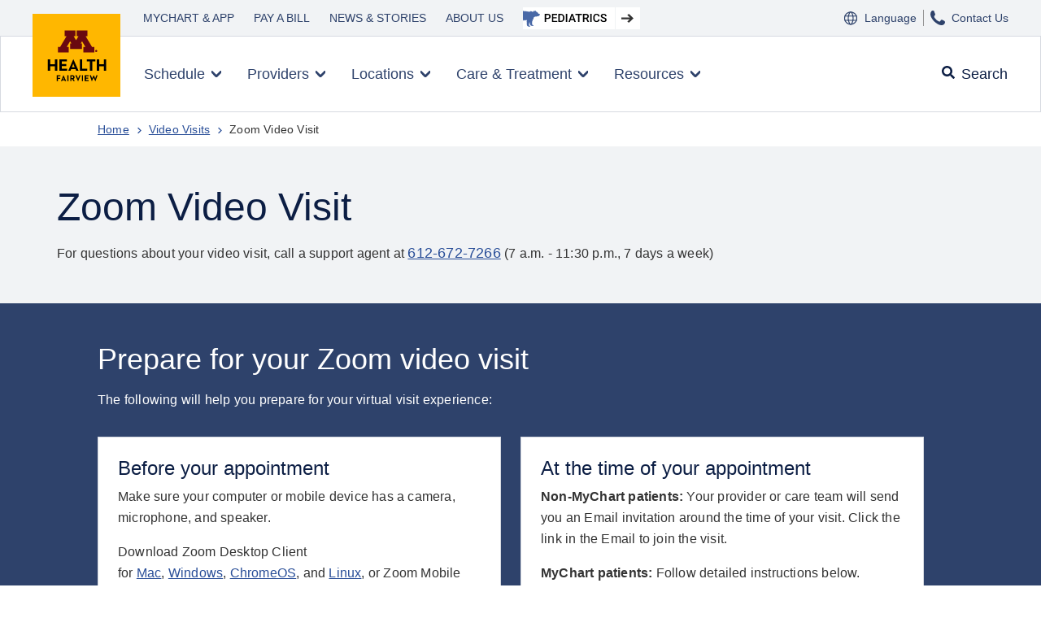

--- FILE ---
content_type: text/html; charset=utf-8
request_url: https://www.mhealthfairview.org/en/video-visits/zoom-video-visit
body_size: 42640
content:
<!doctype html><html lang="en-US" dir="ltr"><head><title>M Health Fairview</title><meta charset="utf-8"><meta name="viewport" content="width=device-width,initial-scale=1,shrink-to-fit=no"><meta name="theme-color" content="#000000"><script type="text/javascript" src="https://maps.googleapis.com/maps/api/js?key=AIzaSyBX5SU9YDCKKMNebBNZQb1qKDSSDVW9Ygc&libraries=places" async defer="defer"></script><link rel="shortcut icon" href="/dist/MHealthFairviewOrg/favicon.ico"><link rel="icon" type="image/png" sizes="32x32" href="/dist/MHealthFairviewOrg/favicon-32x32.png"><link rel="icon" type="image/png" sizes="16x16" href="/dist/MHealthFairviewOrg/favicon-16x16.png"><script defer="defer">if(-1!==window.location.pathname.toLowerCase().indexOf("/resources/for-medical-professionals/cardiovascular-protocols")){var script=document.createElement("link");script.setAttribute("rel","manifest"),script.setAttribute("href","/dist/MHealthFairviewOrg/LocationSearchManifest/site.webmanifest"),document.head.appendChild(script)}</script><style>#mainContent .tempLoader{height:17rem;min-height:calc(100vh - 11.875rem)}.tempLoader{position:relative;background-image:linear-gradient(270deg,rgba(238,242,246,.4),#eef2f6)}header .tempLoader{height:7.375rem}header .tempLoader:after{content:"";height:6.5rem;width:6.5rem;display:block;background-color:#e5e9ef;position:absolute;top:.375rem;left:.375rem;border-radius:.3125rem;animation:shine-container 1s infinite}.tempLoader.LayoutTempLoader{display:block;height:15rem;background-color:#e5e9ef;top:1rem}.LayoutTempLoader .tempBox:before{content:"";display:block;height:40%;width:10%;background-color:#e5e9ef;margin-top:0;position:absolute;top:3.8rem;border-radius:.3125rem;left:1rem;animation:shine-container 1s infinite}.LayoutTempLoader .tempBox:after{content:"Loading...";display:flex;height:40%;width:80%;background-color:#e5e9ef;margin-top:0;position:absolute;top:3.8rem;border-radius:.3125rem;right:0;animation:shine-container 1s infinite;align-items:center;padding-left:1.25rem;box-sizing:border-box;color:#777677}.tempLoader.CovidBannerTempLoader{height:3.375rem}.tempLoader.CovidBannerTempLoader .tempBox{margin-top:0}#mainContent .tempLoader:nth-child(odd):after{content:"";display:block;height:15rem;background-color:#e5e9ef;position:absolute;top:1rem;left:7.5rem;right:7.5rem;border-radius:.3125rem;animation:shine-container 1s infinite}#mainContent .tempLoader:nth-child(even){height:4rem;margin-bottom:1rem;width:70%;border-radius:0 .3125rem .3125rem 0}.tempBox{height:inherit;margin:.5rem;position:relative}header .tempBox:before{content:"";display:block;height:40%;width:60%;background-color:#e5e9ef;position:absolute;top:.5rem;border-radius:.3125rem;right:0;animation:shine-container 1s infinite}header .tempBox:after{content:"";display:block;height:40%;width:80%;background-color:#e5e9ef;margin-top:0;position:absolute;top:3.8rem;border-radius:.3125rem;right:0;animation:shine-container 1s infinite}@keyframes shine-container{0%{background-color:#e5e9ef}50%{background-color:#e0e5ed}100%{background-color:#e5e9ef}}@media (max-width:1025px){.tempBox{margin:.2rem}#mainContent .tempLoader{height:11rem}.tempLoader.CovidBannerTempLoader{height:3.175rem}header .tempLoader{height:3.425rem}#mainContent .tempLoader:nth-child(even){margin-bottom:.8rem}#mainContent .tempLoader:nth-child(even) .tempBox:after{content:"";display:block;height:1rem;margin:.5rem .5rem;position:relative;top:1.8rem;border-radius:.625rem;animation:shine-container 1s infinite}#mainContent .tempLoader:nth-child(odd):after{height:9rem;left:1rem;right:1rem}.tempLoader.LayoutTempLoader{height:25vh;top:.5rem}.LayoutTempLoader .tempBox:after{right:1rem;width:70%;font-size:14px}.LayoutTempLoader .tempBox:before{left:1rem;width:15%}header .tempLoader:after{height:3.125rem;width:3.125rem;top:.1875rem;left:.1875rem}header .tempBox:after,header .tempBox:before{display:none}}</style><script async defer="defer">!function(e,t,a,g,n){e[g]=e[g]||[],e[g].push({"gtm.start":(new Date).getTime(),event:"gtm.js"});var m=t.getElementsByTagName(a)[0],o=t.createElement(a);o.async=!0,o.src="https://www.googletagmanager.com/gtm.js?id=GTM-TL4QRZV&gtm_auth=TcoR4MToTeiqJPAxu5EUIg&gtm_preview=env-1&gtm_cookies_win=x",m.parentNode.insertBefore(o,m)}(window,document,"script","dataLayer")</script><script type="text/javascript" src="//siteimproveanalytics.com/js/siteanalyze_69014.js" async defer="defer"></script><link href="/dist/MHealthFairviewOrg/static/css/main.4c0f87b4.chunk.css" rel="stylesheet"></head><body><noscript>You need to enable JavaScript to run this app.</noscript><noscript><iframe src="https://www.googletagmanager.com/ns.html?id=GTM-TL4QRZV&gtm_auth=TcoR4MToTeiqJPAxu5EUIg&gtm_preview=env-1&gtm_cookies_win=x" height="0" width="0" style="display:none;visibility:hidden"></iframe></noscript><div id="root"><div role="alert" aria-live="assertive" aria-label="loading" class="tempLoader CovidBannerTempLoader"><div class="tempBox"></div></div><header><div class="tempLoader TempLoader"><div class="tempBox"></div></div></header><div class="tempLoader LayoutTempLoader"><div class="tempBox"></div></div><div class="tempLoader LayoutTempLoader"><div class="tempBox"></div></div><div class="tempLoader LayoutTempLoader"><div class="tempBox"></div></div></div><div id="guide"></div><script type="application/json" id="__JSS_STATE__">{"sitecore":{"context":{"pageEditing":false,"site":{"name":"MHealthFairviewOrg"},"pageState":"normal","language":"en","announcementBanner":{"sitecore":{"context":{},"route":{"name":"Announcement Banner","displayName":"Announcement Banner","fields":{"canonicalOverride":{"value":""},"pageTitle":{"value":""},"dontShowBanner":{"value":true},"Theme":{"value":""},"breadcrumbShow":{"value":true},"breadcrumbTitle":{"value":""},"theme":{"value":""},"ChangeFrequency":null,"AddToSitemapXml":{"value":true},"IncludeChildren":{"value":true},"AddToUISitemap":{"value":false},"Priority":{"value":""},"Tags":[],"doNotShowNavigation":{"value":false},"pageName":{"value":""},"resourceDetails":{"value":""},"pageCategory":{"value":""},"__Display name":{"value":""}},"databaseName":"web","deviceId":"fe5d7fdf-89c0-4d99-9aa3-b5fbd009c9f3","itemId":"fa5c0fb4-9798-46a9-b08a-0f14733fb602","itemLanguage":"en","itemVersion":1,"layoutId":"6eb31492-73a5-5586-a3f7-cb1c63237552","templateId":"70f4386c-8e0e-5403-a7ac-a02fbf4e2731","templateName":"App Route","placeholders":{"jss-main":[{"uid":"b4d762c7-a45f-4686-a7a4-8a19bda7a215","componentName":"Breadcrumb","dataSource":"","params":{},"fields":{"canonicalOverride":{"value":""},"pageTitle":{"value":""},"dontShowBanner":{"value":true},"Theme":{"value":""},"breadcrumbShow":{"value":true},"breadcrumbTitle":{"value":""},"theme":{"value":""},"ChangeFrequency":null,"AddToSitemapXml":{"value":true},"IncludeChildren":{"value":true},"AddToUISitemap":{"value":false},"Priority":{"value":""},"Tags":[],"doNotShowNavigation":{"value":false},"pageName":{"value":""},"resourceDetails":{"value":""},"pageCategory":{"value":""},"__Display name":{"value":""},"breadcrumb":[],"displayName":"zoom video visit"}}],"jss-nav":[],"jss-footer":[],"jss-banner":[{"uid":"faa2f297-6587-4e0b-81cd-76bada62f450","componentName":"AnnouncementBanner","dataSource":"{DF6A6DA4-0017-44DB-8567-6A73D0AF053F}","params":{"timer":"2000","showDivider":"1","theme":"Dark"},"fields":{"theme":{"value":""},"title":{"value":""},"graphicPosition":{"value":"Bottom"},"themeImage":{"value":{}},"__Display name":{"value":""},"displayName":"Announcement Banner"}}],"jss-cards":[],"jss-form":[]}}}},"navigation":{"sitecore":{"context":{},"route":{"name":"Navigation","displayName":"Navigation","fields":{"canonicalOverride":{"value":""},"pageTitle":{"value":"Footer"},"dontShowBanner":{"value":true},"Theme":{"value":""},"breadcrumbShow":{"value":true},"breadcrumbTitle":{"value":""},"theme":{"value":""},"ChangeFrequency":null,"AddToSitemapXml":{"value":true},"IncludeChildren":{"value":true},"AddToUISitemap":{"value":false},"Priority":{"value":""},"Tags":[],"doNotShowNavigation":{"value":false},"pageName":{"value":""},"resourceDetails":{"value":""},"pageCategory":{"value":""},"__Display name":{"value":""}},"databaseName":"web","deviceId":"fe5d7fdf-89c0-4d99-9aa3-b5fbd009c9f3","itemId":"11e5d03e-14eb-537a-abe7-8a44755243c7","itemLanguage":"en","itemVersion":1,"layoutId":"6eb31492-73a5-5586-a3f7-cb1c63237552","templateId":"70f4386c-8e0e-5403-a7ac-a02fbf4e2731","templateName":"App Route","placeholders":{"jss-main":[],"jss-nav":[{"uid":"af9d4f70-afce-422f-a303-4ea6833ec386","componentName":"GlobalPrimaryNav","dataSource":"{BE021CA7-570F-47E9-BF07-E4B5AAABDC4F}","params":{"moreInfo":"Schedule an appointment 24\u002F7: 1-855-FAIRVIEW"},"fields":{"globalSearchSettings":{"id":"42f52512-ff1b-43d3-a2ed-9ffd350e9759","url":"\u002FSite-Data\u002FGlobal-Search\u002FSettings\u002FMHF-Global-Search-Settings","fields":{"searchGroup":[{"id":"691c5b7b-4ded-4c14-8995-cf37fe67e979","name":"M Health Fairview","fields":{"Blog Root Item":{"id":"0255a0b9-4b11-4639-adac-db67055118ec","url":"\u002Fblog","fields":{"canonicalOverride":{"value":""},"pageTitle":{"value":"Blog Search"},"dontShowBanner":{"value":false},"Theme":{"value":""},"breadcrumbShow":{"value":true},"breadcrumbTitle":{"value":"Blog Search"},"theme":{"value":""},"ChangeFrequency":null,"AddToSitemapXml":{"value":true},"IncludeChildren":{"value":true},"AddToUISitemap":{"value":false},"Priority":{"value":""},"Tags":[],"doNotShowNavigation":{"value":false},"pageName":{"value":"find-a-blog-news"},"resourceDetails":{"value":""},"pageCategory":{"value":"content-page"}}},"Provider Root Item":{"id":"4c0d8674-0ba0-5bae-8569-663468eca0f6","url":"\u002Fproviders","fields":{"canonicalOverride":{"value":""},"pageTitle":{"value":"Find a Provider"},"dontShowBanner":{"value":false},"Theme":{"value":""},"breadcrumbShow":{"value":true},"breadcrumbTitle":{"value":""},"theme":{"value":""},"ChangeFrequency":null,"AddToSitemapXml":{"value":false},"IncludeChildren":{"value":true},"AddToUISitemap":{"value":false},"Priority":{"value":""},"Tags":[],"doNotShowNavigation":{"value":true},"pageName":{"value":"find-a-provider"},"resourceDetails":{"value":""},"pageCategory":{"value":"provider-search-page"}}},"IsVisibleOnProviderBio":{"value":true},"name":{"value":"M Health Fairview"}}}],"searchPageLink":{"value":{"href":"\u002Fsearch","text":"","anchor":"","linktype":"internal","class":"","title":"","target":"","querystring":"","id":"{463169E5-993F-41D3-8176-880605CB188F}"}},"searchTerms":[{"id":"4dad62b4-f53e-4509-ad10-36b4e774391e","name":"Labs","fields":{"name":{"value":"Labs"},"pageLink":{"value":{"href":""}}}},{"id":"e4016563-39d6-4411-955b-3514f6fe50b6","name":"Heart Care","fields":{"name":{"value":"Heart Care"},"pageLink":{"value":{"href":""}}}},{"id":"d639c7cd-0566-4b39-b616-59e5cb40e94e","name":"Mental Health","fields":{"name":{"value":"Mental Health"},"pageLink":{"value":{"href":""}}}},{"id":"5e0105b0-8f2a-4faa-8c01-ce9c724f1274","name":"OBGYN","fields":{"name":{"value":"OBGYN"},"pageLink":{"value":{"href":""}}}},{"id":"96d7f0d4-e308-42be-ba25-186f50db6312","name":"Primary Care","fields":{"name":{"value":"Primary Care"},"pageLink":{"value":{"href":""}}}},{"id":"858d9297-0887-441e-b6d6-19660ace7e05","name":"Urgent Care","fields":{"name":{"value":"Urgent Care"},"pageLink":{"value":{"href":""}}}}],"KyruusPMCLink":{"value":{"href":"https:\u002F\u002Fproviders.mhealthfairview.org\u002Fsearch?unified={query}&sort=relevance,networks,availability_density_best","linktype":"external","url":"https:\u002F\u002Fproviders.mhealthfairview.org\u002Fsearch?unified={query}&sort=relevance,networks,availability_density_best","anchor":"","class":"override-external","target":"_blank"}},"promotionCard":{"id":"6ef1c74c-6234-40b0-8249-04652f1fe174","url":"\u002FSite-Data\u002FGlobal-Search\u002FPediatrics-CTA-Block","fields":{"image":{"value":{"src":"https:\u002F\u002Fwww.mhealthfairview.org\u002F-\u002Fmedia\u002FMHealthFairview\u002Ficon\u002FFish-Icons.ashx?hash=FE1F6D30542E2BCC2598DD75641E8ED3","alt":"Fish Icons","width":"24","height":"24"}},"link":{"value":{"href":"https:\u002F\u002Fwww.mhealthfairviewpeds.org\u002Fsearch","linktype":"external","url":"https:\u002F\u002Fwww.mhealthfairviewpeds.org\u002Fsearch","anchor":"","target":"_blank"}},"theme":{"value":""},"title":{"value":"Looking for care for your child?"},"ctaText":{"value":"Get Pediatric Care"},"ctaTheme":{"value":""},"graphicPosition":{"value":""},"themeImage":{"value":{"src":"https:\u002F\u002Fwww.mhealthfairview.org\u002F-\u002Fmedia\u002FMHealthFairview\u002FProject\u002FMHealthFairviewOrg\u002FTheme-Background\u002FAnimal-BG.ashx?hash=39321F3EC9D53E084E6F3BC7852E2196","alt":"Animal BG","width":"1440","height":"74"}},"__Display name":{"value":""}}},"__Display name":{"value":""}}},"appModalForMobile":null,"rightUtilityNav":[{"id":"80de43c4-f04f-490b-af93-07f887709d17","name":"Language","fields":{"activePaths":[],"iconName":{"id":"4ea5fc6a-36a1-4ff1-9a4c-6fc104c3c6d7","url":"\u002FSite-Data\u002FPresentation\u002FIcon-Names\u002FGlobal","fields":{"Name":{"value":"icons\u002FGlobal"}}},"iconNameMobile":{"id":"4ea5fc6a-36a1-4ff1-9a4c-6fc104c3c6d7","url":"\u002FSite-Data\u002FPresentation\u002FIcon-Names\u002FGlobal","fields":{"Name":{"value":"icons\u002FGlobal"}}},"link":{"value":{"href":"\u002Fresources\u002Flanguageservices","id":"{2F170C0E-90B4-47C3-B8F5-66FBF6852408}","querystring":"","target":"|Custom","text":"Language","anchor":"","title":"","class":"","url":"\u002FMHealthFairview\u002FMHealthFairviewOrg\u002FHome\u002Fresources\u002Flanguageservices","linktype":"internal"}}}},{"id":"5e547d5d-15e5-4a28-b6ea-6a8a096f440e","name":"Contact Us","fields":{"activePaths":[],"iconName":{"id":"64aab2b7-e5df-4453-8683-5e3f766375e8","url":"\u002FSite-Data\u002FPresentation\u002FIcon-Names\u002Ficons-Phone","fields":{"Name":{"value":"icons\u002FPhone"}}},"iconNameMobile":{"id":"0370d9b3-4e77-4413-960b-2d4d0718ee90","url":"\u002FSite-Data\u002FPresentation\u002FIcon-Names\u002Ficons-PhoneNoFilling","fields":{"Name":{"value":"icons\u002FPhoneNoFilling"}}},"link":{"value":{"href":"\u002Fcontactus","text":"Contact Us","anchor":"","linktype":"internal","class":"","title":"","querystring":"","id":"{0F9125D5-F652-49A6-9C7F-9432774668E2}"}}}}],"leftUtilityNav":[{"id":"8cb29aab-d119-41b2-8541-138be4061b67","name":"MYCHART","fields":{"activePaths":[],"iconName":null,"iconNameMobile":{"id":"fc8068ba-ef77-4f38-a403-05867939d0fe","url":"\u002FSite-Data\u002FPresentation\u002FIcon-Names\u002Ficons-FolderHeart","fields":{"Name":{"value":"icons\u002FFolderHeart"}}},"link":{"value":{"href":"\u002Fresources\u002Fmychart-and-app","text":"MYCHART & APP","anchor":"","linktype":"internal","class":"","title":"","target":"|Custom","querystring":"","id":"{52950309-2D74-4A11-88AC-D760960D0133}"}}}},{"id":"1e660ce8-e32d-442e-8427-8cdaafd80db1","name":"PAY A BILL","fields":{"activePaths":[{"id":"d8e6f93a-db7e-4956-b731-e2fd426d4d92","name":"bill-pay-and-financial-resources","fields":{"Name":{"value":"\u002Fbill-pay-and-financial-resources"}}}],"iconName":null,"iconNameMobile":{"id":"a99ea1c5-92e5-46fa-997b-c45a736d253a","url":"\u002FSite-Data\u002FPresentation\u002FIcon-Names\u002Ficons-Payment","fields":{"Name":{"value":"icons\u002FPayment"}}},"link":{"value":{"href":"\u002Fbill-pay-and-financial-resources?item=Billing","text":"PAY A BILL","anchor":"","linktype":"internal","class":"","title":"","target":"|Custom","querystring":"item=Billing","id":"{23CA146B-7865-44D9-A33D-3BC55FD179E6}"}}}},{"id":"3deeaefb-426d-42f5-9f23-e3b76a99a847","name":"NEWS AND STORIES","fields":{"activePaths":[{"id":"d61a040f-b32c-4f02-a1fe-6695d8945e59","name":"blog","fields":{"Name":{"value":"\u002Fblog"}}}],"iconName":null,"iconNameMobile":{"id":"a49a308a-2795-4b47-9c4e-89aaac97c721","url":"\u002FSite-Data\u002FPresentation\u002FIcon-Names\u002Ficons-TwoBooks","fields":{"Name":{"value":"icons\u002FTwoBooks"}}},"link":{"value":{"href":"\u002Fblog","text":"NEWS & STORIES","anchor":"","linktype":"internal","class":"","title":"","target":"|Custom","querystring":"","id":"{0255A0B9-4B11-4639-ADAC-DB67055118EC}"}}}},{"id":"6af3f292-e175-483c-a205-ef21a75259ba","name":"ABOUT US","fields":{"activePaths":[{"id":"21fd608e-855c-4e4e-a8cf-5c40f50c350f","name":"about-us","fields":{"Name":{"value":"\u002Fabout-us"}}},{"id":"0f73693d-49dd-4e93-9d38-d8be5f726655","name":"careers","fields":{"Name":{"value":"\u002Fcareers"}}}],"iconName":null,"iconNameMobile":{"id":"7e04565c-1dc0-4c45-b5c8-ebd0e6269a00","url":"\u002FSite-Data\u002FPresentation\u002FIcon-Names\u002Ficons-RectangleWithExclaimation","fields":{"Name":{"value":"icons\u002FRectangleWithExclaimation"}}},"link":{"value":{"href":"\u002FAbout-Us","text":"ABOUT US","anchor":"","linktype":"internal","class":"","title":"","target":"|Custom","querystring":"","id":"{400CC3DA-2923-4755-8CB7-5BB8BD52BE04}"}}}}],"primaryNav":[{"id":"66d97a99-5e20-48c6-bf16-387f8f226672","name":"Schedule","fields":{"activePaths":[],"backToHome":{"value":"Schedule"},"icons":null,"navTitle":{"value":"Schedule"},"iconName":{"id":"965d5337-fa0e-40ac-8f09-bfaa7ddaa2a2","url":"\u002FSite-Data\u002FPresentation\u002FIcon-Names\u002FCross-Double","fields":{"Name":{"value":"cross-double"}}},"promoCta":{"value":{"href":"https:\u002F\u002Fmychart.fairview.org\u002FMyChart\u002FAnonymoustelehealth","text":"Same-Day Virtual Urgent Care Appointments","linktype":"external","url":"https:\u002F\u002Fmychart.fairview.org\u002FMyChart\u002FAnonymoustelehealth","anchor":"","class":"override-external","target":"_blank"}},"promoImage":{"value":{"src":"https:\u002F\u002Fwww.mhealthfairview.org\u002F-\u002Fmedia\u002FImages\u002FHeader\u002FSchedule_Promo.ashx?hash=A7D8FBB0FAAA6FE2742717C6EA73FEFD","alt":"Schedule_Promo","width":"456","height":"296"}},"promoImageMobile":{"value":{}},"browseByTopics":[{"id":"01c04160-ed38-495a-9e3a-1596e49b89bf","name":"Browse Care options","fields":{"title":{"value":"Browse Care options"},"viewAllLinks":{"value":{"href":"\u002Fget-care","text":"View All Care Options","anchor":"","linktype":"internal","class":"","title":"","querystring":"","id":"{E3C2B722-AEF0-4432-A439-844BC5BF75CD}"}},"links":[{"id":"76e2e877-f648-49fc-9355-250ddfbdfad1","name":"Get Care Now","fields":{"link":{"value":{"href":"\u002Fget-care\u002Fget-care-today","text":"Get Care Today","anchor":"","linktype":"internal","class":"","title":"","querystring":"","id":"{436BDD53-8780-4B75-9096-3998D58BC1E4}"}}}},{"id":"3ab9cca3-9314-4824-bec0-195a6fecd126","name":"Book a Lab Visit","fields":{"link":{"value":{"href":"\u002Flocations?locationCategoryFilter=Lab&view=list","text":"Book a Lab Visit","anchor":"","linktype":"internal","class":"","title":"","target":"","querystring":"locationCategoryFilter=Lab&view=list","id":"{9B40E241-E6AF-45AB-8753-A30D93C4C245}"}}}},{"id":"1d1fe045-1b0c-48dd-a914-1e6650337a61","name":"eVisits","fields":{"link":{"value":{"href":"\u002Fevisits","text":"eVisits","anchor":"","linktype":"internal","class":"","title":"","querystring":"","id":"{F7091914-BA09-47EE-9641-78867538CA61}"}}}},{"id":"bea7de89-11af-4613-89b1-ac23c85ce787","name":"Routine Preventive Visit","fields":{"link":{"value":{"href":"https:\u002F\u002Fproviders.mhealthfairview.org\u002Fsearch?unified=preventive+medicine&sort=relevance%2cnetworks%2cavailability_density_best","text":"Routine Preventive Visit","linktype":"external","url":"https:\u002F\u002Fproviders.mhealthfairview.org\u002Fsearch?unified=preventive+medicine&sort=relevance%2cnetworks%2cavailability_density_best","anchor":"","class":"override-external","target":""}}}},{"id":"5503f145-764a-4660-937f-78844588913d","name":"Symptom Checker","fields":{"link":{"value":{"href":"\u002Fsymptom-checker","text":"Symptom Checker","anchor":"","linktype":"internal","class":"","title":"","target":"_blank","querystring":"","id":"{8EAE5ADF-77A3-4BD0-80BE-32946C36F289}"}}}}]}}],"ctaButton":{"value":{"href":"\u002Fget-care","text":"Help Me Choose","anchor":"","linktype":"internal","class":"btn--primary","title":"","querystring":"","id":"{E3C2B722-AEF0-4432-A439-844BC5BF75CD}"}},"description":{"value":"\u003Cp\u003EUncertain about which care option to choose? Visit our 'Get Care' section and find the best care for your needs.\u003C\u002Fp\u003E"},"title":{"value":"Get Care"}}},{"id":"57520e36-8322-40ab-8ebb-5dc388034327","name":"Providers","fields":{"activePaths":[],"backToHome":{"value":"Providers"},"icons":null,"navTitle":{"value":"Providers"},"iconName":{"id":"965d5337-fa0e-40ac-8f09-bfaa7ddaa2a2","url":"\u002FSite-Data\u002FPresentation\u002FIcon-Names\u002FCross-Double","fields":{"Name":{"value":"cross-double"}}},"promoCta":{"value":{"href":"https:\u002F\u002Fproviders.mhealthfairview.org\u002Fsearch?unified=Primary+Care&sort=relevance%2Cnetworks%2Cavailability_density_best","text":"Primary Care","linktype":"external","url":"https:\u002F\u002Fproviders.mhealthfairview.org\u002Fsearch?unified=Primary+Care&sort=relevance%2Cnetworks%2Cavailability_density_best","anchor":"","class":"override-external","target":""}},"promoImage":{"value":{"src":"https:\u002F\u002Fwww.mhealthfairview.org\u002F-\u002Fmedia\u002FImages\u002FHeader\u002FPrimary_Care_Promo.ashx?hash=C17B39BEABF9FA559D464582C369EA77","alt":"Primary_Care_Promo","width":"456","height":"296"}},"promoImageMobile":{"value":{"src":"https:\u002F\u002Fwww.mhealthfairview.org\u002F-\u002Fmedia\u002FImages\u002FHeader\u002FPrimary_Care_Promo_Mobile.ashx?hash=727AB397E83707CAF4655C859CF0EEEB","alt":"Primary_Care_Promo_Mobile"}},"browseByTopics":[{"id":"a82856f6-f64f-4624-b0a6-c514a5b2370d","name":"Browse by Specialty","fields":{"title":{"value":"Providers by Specialty"},"viewAllLinks":{"value":{"href":"https:\u002F\u002Fproviders.mhealthfairview.org\u002Fsearch","text":"View All Specialties","linktype":"external","url":"https:\u002F\u002Fproviders.mhealthfairview.org\u002Fsearch","anchor":"","class":"override-external","target":""}},"links":[{"id":"c8ce0d85-defd-498c-94b8-f1bf6b00185d","name":"Cancer Care","fields":{"link":{"value":{"href":"https:\u002F\u002Fproviders.mhealthfairview.org\u002Fsearch?unified=Oncology&sort=relevance%2cnetworks%2cavailability_density_best","text":"Cancer Care","linktype":"external","url":"https:\u002F\u002Fproviders.mhealthfairview.org\u002Fsearch?unified=Oncology&sort=relevance%2cnetworks%2cavailability_density_best","anchor":"","class":"override-external","target":""}}}},{"id":"ba33a7cd-ce89-4f02-beae-67f186f84396","name":"Heart Care","fields":{"link":{"value":{"href":"https:\u002F\u002Fproviders.mhealthfairview.org\u002Fsearch?unified=Cardiology&sort=relevance%2cnetworks%2cavailability_density_best","text":"Heart Care","linktype":"external","url":"https:\u002F\u002Fproviders.mhealthfairview.org\u002Fsearch?unified=Cardiology&sort=relevance%2cnetworks%2cavailability_density_best","anchor":"","class":"override-external","target":""}}}},{"id":"f09f03bd-c6b8-4b66-9a87-963e5142df96","name":"Mental Health","fields":{"link":{"value":{"href":"https:\u002F\u002Fproviders.mhealthfairview.org\u002Fsearch?unified=Mental+Health&sort=relevance%2Cnetworks%2Cavailability_density_best","text":"Mental Health","linktype":"external","url":"https:\u002F\u002Fproviders.mhealthfairview.org\u002Fsearch?unified=Mental+Health&sort=relevance%2Cnetworks%2Cavailability_density_best","anchor":"","class":"override-external","target":""}}}},{"id":"10685027-8f2c-4d60-98d6-552c1817265c","name":"Orthopedics","fields":{"link":{"value":{"href":"https:\u002F\u002Fproviders.mhealthfairview.org\u002Fsearch?unified=Orthopedics&sort=relevance%2Cnetworks%2Cavailability_density_best","text":"Orthopedics","linktype":"external","url":"https:\u002F\u002Fproviders.mhealthfairview.org\u002Fsearch?unified=Orthopedics&sort=relevance%2Cnetworks%2Cavailability_density_best","anchor":"","class":"override-external","target":""}}}},{"id":"88ae1d34-8e0d-4a1a-898d-67d47f3d51cd","name":"Womens Health","fields":{"link":{"value":{"href":"https:\u002F\u002Fproviders.mhealthfairview.org\u002Fsearch?unified=Women%27s+Health&sort=relevance%2Cnetworks%2Cavailability_density_best","text":"Women’s Health","linktype":"external","url":"https:\u002F\u002Fproviders.mhealthfairview.org\u002Fsearch?unified=Women%27s+Health&sort=relevance%2Cnetworks%2Cavailability_density_best","anchor":"","class":"override-external","target":""}}}}]}}],"ctaButton":{"value":{"href":"https:\u002F\u002Fproviders.mhealthfairview.org\u002Fsearch","text":"View All Providers","linktype":"external","url":"https:\u002F\u002Fproviders.mhealthfairview.org\u002Fsearch","anchor":"","class":"override-external","target":""}},"description":{"value":"\u003Cp\u003EEmbark on your healthcare journey by finding the perfect provider to guide you.\u003C\u002Fp\u003E"},"title":{"value":"Providers"}}},{"id":"f6771aa9-81a4-4c02-92ae-96c324f7a04b","name":"Locations","fields":{"activePaths":[],"backToHome":{"value":"Locations"},"icons":null,"navTitle":{"value":"Locations"},"iconName":{"id":"965d5337-fa0e-40ac-8f09-bfaa7ddaa2a2","url":"\u002FSite-Data\u002FPresentation\u002FIcon-Names\u002FCross-Double","fields":{"Name":{"value":"cross-double"}}},"promoCta":{"value":{"href":"\u002Flocations?addressQuery=&locationCategoryFilter=Clinic&page=1&placeId=&searchQuery=Family%20Medicine&showOpenLocationOnly=&view=list","text":"Family Medicine","anchor":"","linktype":"internal","class":"","title":"","target":"","querystring":"addressQuery=&locationCategoryFilter=Clinic&page=1&placeId=&searchQuery=Family%20Medicine&showOpenLocationOnly=&view=list","id":"{9B40E241-E6AF-45AB-8753-A30D93C4C245}"}},"promoImage":{"value":{"src":"https:\u002F\u002Fwww.mhealthfairview.org\u002F-\u002Fmedia\u002FImages\u002FHeader\u002FLocations_Promo.ashx?hash=E80385A7A4F6E5665CC21A74F3C7E9DD","alt":"Locations_Promo","width":"456","height":"296"}},"promoImageMobile":{"value":{"src":"https:\u002F\u002Fwww.mhealthfairview.org\u002F-\u002Fmedia\u002FImages\u002FHeader\u002FLocations_Promo_Mobile.ashx?hash=CD753A665BC0314534DEDFE80E23000F","alt":"Locations_Promo_Mobile"}},"browseByTopics":[{"id":"29efe11d-9597-4cf3-a158-eec1638e12e8","name":"Browse by Location Type","fields":{"title":{"value":"Browse by Location Type"},"viewAllLinks":{"value":{"href":"\u002Flocations","text":"View All Location Types","anchor":"","linktype":"internal","class":"","title":"","target":"","querystring":"","id":"{9B40E241-E6AF-45AB-8753-A30D93C4C245}"}},"links":[{"id":"f3da11af-7a01-4077-b350-d71ae5143ce7","name":"Birthplace","fields":{"link":{"value":{"href":"\u002Flocations?locationCategoryFilter=Birthplace&page=1&showOpenLocationOnly=&view=list","text":"Birthplace","anchor":"","linktype":"internal","class":"","title":"","target":"","querystring":"locationCategoryFilter=Birthplace&page=1&showOpenLocationOnly=&view=list","id":"{9B40E241-E6AF-45AB-8753-A30D93C4C245}"}}}},{"id":"a7dd0560-bcff-4508-b64a-7329f452f537","name":"Labs","fields":{"link":{"value":{"href":"\u002Flocations?locationCategoryFilter=Lab&page=1&showOpenLocationOnly=&view=list","text":"Labs","anchor":"","linktype":"internal","class":"","title":"","target":"","querystring":"locationCategoryFilter=Lab&page=1&showOpenLocationOnly=&view=list","id":"{9B40E241-E6AF-45AB-8753-A30D93C4C245}"}}}},{"id":"0f010aee-bc57-4550-9aed-cf3106e64f00","name":"Pharmacies","fields":{"link":{"value":{"href":"\u002Flocations?locationCategoryFilter=Pharmacy&page=1&showOpenLocationOnly=&view=list","text":"Pharmacies","anchor":"","linktype":"internal","class":"","title":"","target":"","querystring":"locationCategoryFilter=Pharmacy&page=1&showOpenLocationOnly=&view=list","id":"{9B40E241-E6AF-45AB-8753-A30D93C4C245}"}}}},{"id":"e6685cf0-d0f8-46a4-aa5f-ba7b514fb156","name":"Urgent Care","fields":{"link":{"value":{"href":"\u002Flocations?locationCategoryFilter=Urgent%20Care&page=1&showOpenLocationOnly=&view=list","text":"Urgent Care","anchor":"","linktype":"internal","class":"","title":"","target":"","querystring":"locationCategoryFilter=Urgent%20Care&page=1&showOpenLocationOnly=&view=list","id":"{9B40E241-E6AF-45AB-8753-A30D93C4C245}"}}}},{"id":"28f55171-8148-45b0-a48e-9d01eea2aa8f","name":"Emergency Care","fields":{"link":{"value":{"href":"\u002Flocations?locationCategoryFilter=Emergency%20Care&page=1&showOpenLocationOnly=&view=list","text":"Emergency Care","anchor":"","linktype":"internal","class":"","title":"","target":"","querystring":"locationCategoryFilter=Emergency%20Care&page=1&showOpenLocationOnly=&view=list","id":"{9B40E241-E6AF-45AB-8753-A30D93C4C245}"}}}}]}}],"ctaButton":{"value":{"href":"\u002Flocations","text":"Search Locations","anchor":"","linktype":"internal","class":"btn--secondary","title":"","target":"","querystring":"","id":"{9B40E241-E6AF-45AB-8753-A30D93C4C245}"}},"description":{"value":"\u003Cp\u003EWith a presence everywhere, discover the most convenient locations for you and your family, no matter your needs.\u003C\u002Fp\u003E"},"title":{"value":"Locations"}}},{"id":"2db9fc48-f438-44d9-8a9d-180733241d04","name":"Care and Treatment","fields":{"activePaths":[],"backToHome":{"value":"Care & Treatment"},"icons":null,"navTitle":{"value":"Care & Treatment"},"iconName":{"id":"965d5337-fa0e-40ac-8f09-bfaa7ddaa2a2","url":"\u002FSite-Data\u002FPresentation\u002FIcon-Names\u002FCross-Double","fields":{"Name":{"value":"cross-double"}}},"promoCta":{"value":{"href":"\u002Fresources\u002Fhealthlibrary","text":"Health Library","anchor":"","linktype":"internal","class":"","title":"","querystring":"","id":"{1EE6B695-E2E7-431C-B47E-6954165C8222}"}},"promoImage":{"value":{"src":"https:\u002F\u002Fwww.mhealthfairview.org\u002F-\u002Fmedia\u002FImages\u002FHeader\u002FCare_Promo.ashx?hash=1534A65C613A881E9CC32A2892CC433E","alt":"Care_Promo","width":"456","height":"296"}},"promoImageMobile":{"value":{"src":"https:\u002F\u002Fwww.mhealthfairview.org\u002F-\u002Fmedia\u002FImages\u002FHeader\u002FCare_Promo_Mobile.ashx?hash=0B868C0EAE37561FD3A178104D2D3266","alt":"Care_Promo_Mobile"}},"browseByTopics":[{"id":"86a61b4a-350f-49ae-9010-cffab6c65282","name":"Browse Comprehensive Care","fields":{"title":{"value":"Key Departments & Specialties"},"viewAllLinks":{"value":{"href":"\u002Fservices","text":"View More","anchor":"","linktype":"internal","class":"","title":"","querystring":"#comprehensive-care","id":"{1A1AB1C6-BB01-44C1-B691-27BFC8CD5E1D}"}},"links":[{"id":"3617f6dc-cf9d-4f2e-9dfa-ae4aeb35ec41","name":"Birthplace","fields":{"link":{"value":{"href":"\u002Fdepartment\u002FThe-Birthplace","text":"Birthplace","anchor":"","linktype":"internal","class":"","title":"","querystring":"","id":"{B9BA8268-8CDC-44C8-A530-49146E95D203}"}}}},{"id":"9c2a23fc-eb01-435f-9666-0f0594ff5541","name":"Cancer Care","fields":{"link":{"value":{"href":"\u002Fdepartment\u002FCancer-Care","text":"Cancer Care","anchor":"","linktype":"internal","class":"","title":"","querystring":"","id":"{63A5B8D3-1C22-4CAE-B2F2-ED53E9728C1F}"}}}},{"id":"85ec532d-b5ac-4a47-937d-9ba5f9c6e61c","name":"Heart Care","fields":{"link":{"value":{"href":"\u002Fdepartment\u002FHeart-Care","text":"Heart Care","anchor":"","linktype":"internal","class":"","title":"","target":"","querystring":"","id":"{022DC688-F1C9-4EF6-AEDD-B7819E78E1AA}"}}}},{"id":"e673f6b2-d28a-4c55-8325-355eaff9b731","name":"Pediatrics","fields":{"link":{"value":{"href":"https:\u002F\u002Fwww.mhealthfairviewpeds.org\u002Fservices","text":"Pediatrics","linktype":"external","url":"https:\u002F\u002Fwww.mhealthfairviewpeds.org\u002Fservices","anchor":"","class":"override-external","target":"_blank"}}}},{"id":"fe2e1a2c-118e-4896-9c3f-ed005758c753","name":"Primary Care","fields":{"link":{"value":{"href":"\u002Fdepartment\u002FPrimary-Care","text":"Primary Care","anchor":"","linktype":"internal","class":"","title":"","querystring":"","id":"{9C329252-7680-4DB9-88B5-6C4B6EEF6FB0}"}}}}]}}],"ctaButton":{"value":{"href":"\u002Fservices","text":"View All Care","anchor":"","linktype":"internal","class":"","title":"","target":"","querystring":"","id":"{1A1AB1C6-BB01-44C1-B691-27BFC8CD5E1D}"}},"description":{"value":"\u003Cp\u003EDiscover the range of conditions, treatments, services, and specialties we offer at M Health Fairview, providing you with the knowledge needed to make informed decisions for your healthcare.\u003C\u002Fp\u003E"},"title":{"value":"Care & Treatment"}}},{"id":"0f7408ff-4425-4550-9d63-742aa8fdcad4","name":"Resources","fields":{"activePaths":[],"backToHome":{"value":"Resources"},"icons":null,"navTitle":{"value":"Resources"},"iconName":{"id":"965d5337-fa0e-40ac-8f09-bfaa7ddaa2a2","url":"\u002FSite-Data\u002FPresentation\u002FIcon-Names\u002FCross-Double","fields":{"Name":{"value":"cross-double"}}},"promoCta":{"value":{"href":"https:\u002F\u002Fonelink.to\u002Fmhfapp","text":"M Health Fairview Patient App","linktype":"external","url":"https:\u002F\u002Fonelink.to\u002Fmhfapp","anchor":"","class":"override-external","target":""}},"promoImage":{"value":{"src":"https:\u002F\u002Fwww.mhealthfairview.org\u002F-\u002Fmedia\u002FImages\u002FHeader\u002FResources_Promo.ashx?hash=63B153863D1F252792EAE088BF3604F2","alt":"Resources_Promo","width":"950","height":"617"}},"promoImageMobile":{"value":{"src":"https:\u002F\u002Fwww.mhealthfairview.org\u002F-\u002Fmedia\u002FImages\u002FHeader\u002FResources_Promo_Mobile.ashx?hash=DCD10147BED145D802E69FDCBF1B5658","alt":"Resources_Promo_Mobile"}},"browseByTopics":[{"id":"890037c3-03ab-4327-86d7-0cf59cd4ba91","name":"Some Resources for you","fields":{"title":{"value":"Some Resources for You"},"viewAllLinks":{"value":{"href":"\u002Fresources","text":"View All Resources","anchor":"","linktype":"internal","class":"","title":"","target":"","querystring":"","id":"{A625EBCB-878E-4DF2-B1B1-4B9CD52D5603}"}},"links":[{"id":"bb636af8-b46a-488f-a709-5d900312cffc","name":"Billing and Financial Resources","fields":{"link":{"value":{"href":"\u002Fbill-pay-and-financial-resources","text":"Billing & Financial Resources","anchor":"","linktype":"internal","class":"","title":"","target":"","querystring":"","id":"{23CA146B-7865-44D9-A33D-3BC55FD179E6}"}}}},{"id":"a615797d-2f47-47d9-8369-48181452e224","name":"FAQs","fields":{"link":{"value":{"href":"\u002Ffrequently-asked-questions","text":"FAQs","anchor":"","linktype":"internal","class":"","title":"","target":"","querystring":"","id":"{5D4D504E-EB43-4631-A116-377F12E6F08A}"}}}},{"id":"43efdd5b-b2d1-44a5-9c01-4df7de6c2c5e","name":"For Medical Professionals","fields":{"link":{"value":{"href":"\u002Fresources\u002Ffor-medical-professionals","text":"For Medical Professionals","anchor":"","linktype":"internal","class":"","title":"","target":"","querystring":"","id":"{13A71070-4CCE-4432-84BD-AF8C20410E02}"}}}},{"id":"6fb9d826-9c6d-4b59-828e-8aea65aa0609","name":"Health Library","fields":{"link":{"value":{"href":"\u002Fresources\u002Fhealthlibrary","id":"{1EE6B695-E2E7-431C-B47E-6954165C8222}","querystring":"","linktype":"internal","text":"Health Library","anchor":"","url":"\u002FMHealthFairview\u002FMHealthFairviewOrg\u002FHome\u002Fresources\u002Fhealthlibrary","title":"","class":"","target":""}}}},{"id":"6d9a5bba-d20e-45a6-9f99-94fa67fc6994","name":"Request Medical Records","fields":{"link":{"value":{"href":"\u002Fresources\u002Fmedical-records","text":"Request Medical Records","anchor":"","linktype":"internal","class":"","title":"","target":"","querystring":"","id":"{6CF5A692-2121-4101-963F-B8E4FEBF95E6}"}}}}]}}],"ctaButton":{"value":{"href":"\u002Fresources","text":"Go to Resources","anchor":"","linktype":"internal","class":"","title":"","target":"","querystring":"","id":"{A625EBCB-878E-4DF2-B1B1-4B9CD52D5603}"}},"description":{"value":"\u003Cp\u003EUtilize available resources to effectively manage your health and enhance your healthcare experiences.\u003C\u002Fp\u003E"},"title":{"value":"Resources"}}}],"additionalInformation":{"value":"\u003Cp\u003ESchedule an appointment 24\u002F7: \u003Ca href=\"tel:1-855-324-7843\"\u003E1-855-FAIRVIEW\u003C\u002Fa\u003E\u003C\u002Fp\u003E\u003Cp\u003EWe are experiencing higher than usual call volumes and apologize for any delays you may experience.  If you have a \u003Ca href=\"https:\u002F\u002Fmychart.fairview.org\u002F\"\u003EMyChart\u003C\u002Fa\u003E account, you can also message your care team or schedule an appointment with your primary care provider there.\u003C\u002Fp\u003E"},"donateLink":{"value":{"href":""}},"siteLink":{"value":{"href":"https:\u002F\u002Fmhealthfairviewpeds.org","text":"PEDIATRICS","linktype":"external","url":"https:\u002F\u002Fmhealthfairviewpeds.org","anchor":"","target":"_blank"}},"__Display name":{"value":""},"items":[{"id":"50aaf0da-4a72-4478-8122-1e141fd516e3","name":"Primary Nav Links","displayName":"Primary Nav Links","fields":{"__Display name":{"value":""},"items":[{"id":"66d97a99-5e20-48c6-bf16-387f8f226672","name":"Schedule","displayName":"Schedule","fields":{"activePaths":[],"backToHome":{"value":"Schedule"},"icons":null,"navTitle":{"value":"Schedule"},"iconName":{"id":"965d5337-fa0e-40ac-8f09-bfaa7ddaa2a2","url":"\u002FSite-Data\u002FPresentation\u002FIcon-Names\u002FCross-Double","fields":{"Name":{"value":"cross-double"},"__Display name":{"value":""}}},"promoCta":{"value":{"href":"https:\u002F\u002Fmychart.fairview.org\u002FMyChart\u002FAnonymoustelehealth","text":"Same-Day Virtual Urgent Care Appointments","linktype":"external","url":"https:\u002F\u002Fmychart.fairview.org\u002FMyChart\u002FAnonymoustelehealth","anchor":"","class":"override-external","target":"_blank"}},"promoImage":{"value":{"src":"https:\u002F\u002Fwww.mhealthfairview.org\u002F-\u002Fmedia\u002FImages\u002FHeader\u002FSchedule_Promo.ashx?hash=A7D8FBB0FAAA6FE2742717C6EA73FEFD","alt":"Schedule_Promo","width":"456","height":"296"}},"promoImageMobile":{"value":{}},"browseByTopics":[{"id":"01c04160-ed38-495a-9e3a-1596e49b89bf","name":"Browse Care options","fields":{"title":{"value":"Browse Care options"},"viewAllLinks":{"value":{"href":"\u002Fget-care","text":"View All Care Options","anchor":"","linktype":"internal","class":"","title":"","querystring":"","id":"{E3C2B722-AEF0-4432-A439-844BC5BF75CD}"}},"links":[{"id":"76e2e877-f648-49fc-9355-250ddfbdfad1","name":"Get Care Now","fields":{"link":{"value":{"href":"\u002Fget-care\u002Fget-care-today","text":"Get Care Today","anchor":"","linktype":"internal","class":"","title":"","querystring":"","id":"{436BDD53-8780-4B75-9096-3998D58BC1E4}"}}}},{"id":"3ab9cca3-9314-4824-bec0-195a6fecd126","name":"Book a Lab Visit","fields":{"link":{"value":{"href":"\u002Flocations?locationCategoryFilter=Lab&view=list","text":"Book a Lab Visit","anchor":"","linktype":"internal","class":"","title":"","target":"","querystring":"locationCategoryFilter=Lab&view=list","id":"{9B40E241-E6AF-45AB-8753-A30D93C4C245}"}}}},{"id":"1d1fe045-1b0c-48dd-a914-1e6650337a61","name":"eVisits","fields":{"link":{"value":{"href":"\u002Fevisits","text":"eVisits","anchor":"","linktype":"internal","class":"","title":"","querystring":"","id":"{F7091914-BA09-47EE-9641-78867538CA61}"}}}},{"id":"bea7de89-11af-4613-89b1-ac23c85ce787","name":"Routine Preventive Visit","fields":{"link":{"value":{"href":"https:\u002F\u002Fproviders.mhealthfairview.org\u002Fsearch?unified=preventive+medicine&sort=relevance%2cnetworks%2cavailability_density_best","text":"Routine Preventive Visit","linktype":"external","url":"https:\u002F\u002Fproviders.mhealthfairview.org\u002Fsearch?unified=preventive+medicine&sort=relevance%2cnetworks%2cavailability_density_best","anchor":"","class":"override-external","target":""}}}},{"id":"5503f145-764a-4660-937f-78844588913d","name":"Symptom Checker","fields":{"link":{"value":{"href":"\u002Fsymptom-checker","text":"Symptom Checker","anchor":"","linktype":"internal","class":"","title":"","target":"_blank","querystring":"","id":"{8EAE5ADF-77A3-4BD0-80BE-32946C36F289}"}}}}]}}],"ctaButton":{"value":{"href":"\u002Fget-care","text":"Help Me Choose","anchor":"","linktype":"internal","class":"btn--primary","title":"","querystring":"","id":"{E3C2B722-AEF0-4432-A439-844BC5BF75CD}"}},"description":{"value":"\u003Cp\u003EUncertain about which care option to choose? Visit our 'Get Care' section and find the best care for your needs.\u003C\u002Fp\u003E"},"title":{"value":"Get Care"},"__Display name":{"value":""},"items":[{"id":"01c04160-ed38-495a-9e3a-1596e49b89bf","name":"Browse Care options","displayName":"Browse Care options","fields":{"title":{"value":"Browse Care options"},"viewAllLinks":{"value":{"href":"\u002Fget-care","text":"View All Care Options","anchor":"","linktype":"internal","class":"","title":"","querystring":"","id":"{E3C2B722-AEF0-4432-A439-844BC5BF75CD}"}},"links":[{"id":"76e2e877-f648-49fc-9355-250ddfbdfad1","name":"Get Care Now","fields":{"link":{"value":{"href":"\u002Fget-care\u002Fget-care-today","text":"Get Care Today","anchor":"","linktype":"internal","class":"","title":"","querystring":"","id":"{436BDD53-8780-4B75-9096-3998D58BC1E4}"}}}},{"id":"3ab9cca3-9314-4824-bec0-195a6fecd126","name":"Book a Lab Visit","fields":{"link":{"value":{"href":"\u002Flocations?locationCategoryFilter=Lab&view=list","text":"Book a Lab Visit","anchor":"","linktype":"internal","class":"","title":"","target":"","querystring":"locationCategoryFilter=Lab&view=list","id":"{9B40E241-E6AF-45AB-8753-A30D93C4C245}"}}}},{"id":"1d1fe045-1b0c-48dd-a914-1e6650337a61","name":"eVisits","fields":{"link":{"value":{"href":"\u002Fevisits","text":"eVisits","anchor":"","linktype":"internal","class":"","title":"","querystring":"","id":"{F7091914-BA09-47EE-9641-78867538CA61}"}}}},{"id":"bea7de89-11af-4613-89b1-ac23c85ce787","name":"Routine Preventive Visit","fields":{"link":{"value":{"href":"https:\u002F\u002Fproviders.mhealthfairview.org\u002Fsearch?unified=preventive+medicine&sort=relevance%2cnetworks%2cavailability_density_best","text":"Routine Preventive Visit","linktype":"external","url":"https:\u002F\u002Fproviders.mhealthfairview.org\u002Fsearch?unified=preventive+medicine&sort=relevance%2cnetworks%2cavailability_density_best","anchor":"","class":"override-external","target":""}}}},{"id":"5503f145-764a-4660-937f-78844588913d","name":"Symptom Checker","fields":{"link":{"value":{"href":"\u002Fsymptom-checker","text":"Symptom Checker","anchor":"","linktype":"internal","class":"","title":"","target":"_blank","querystring":"","id":"{8EAE5ADF-77A3-4BD0-80BE-32946C36F289}"}}}}],"__Display name":{"value":""},"items":[{"id":"76e2e877-f648-49fc-9355-250ddfbdfad1","name":"Get Care Now","displayName":"Get Care Now","fields":{"link":{"value":{"href":"\u002Fget-care\u002Fget-care-today","text":"Get Care Today","anchor":"","linktype":"internal","class":"","title":"","querystring":"","id":"{436BDD53-8780-4B75-9096-3998D58BC1E4}"}},"__Display name":{"value":""}}},{"id":"5503f145-764a-4660-937f-78844588913d","name":"Symptom Checker","displayName":"Symptom Checker","fields":{"link":{"value":{"href":"\u002Fsymptom-checker","text":"Symptom Checker","anchor":"","linktype":"internal","class":"","title":"","target":"_blank","querystring":"","id":"{8EAE5ADF-77A3-4BD0-80BE-32946C36F289}"}},"__Display name":{"value":""}}},{"id":"3ab9cca3-9314-4824-bec0-195a6fecd126","name":"Book a Lab Visit","displayName":"Book a Lab Visit","fields":{"link":{"value":{"href":"\u002Flocations?locationCategoryFilter=Lab&view=list","text":"Book a Lab Visit","anchor":"","linktype":"internal","class":"","title":"","target":"","querystring":"locationCategoryFilter=Lab&view=list","id":"{9B40E241-E6AF-45AB-8753-A30D93C4C245}"}},"__Display name":{"value":""}}},{"id":"1d1fe045-1b0c-48dd-a914-1e6650337a61","name":"eVisits","displayName":"eVisits","fields":{"link":{"value":{"href":"\u002Fevisits","text":"eVisits","anchor":"","linktype":"internal","class":"","title":"","querystring":"","id":"{F7091914-BA09-47EE-9641-78867538CA61}"}},"__Display name":{"value":""}}},{"id":"bea7de89-11af-4613-89b1-ac23c85ce787","name":"Routine Preventive Visit","displayName":"Routine Preventive Visit","fields":{"link":{"value":{"href":"https:\u002F\u002Fproviders.mhealthfairview.org\u002Fsearch?unified=preventive+medicine&sort=relevance%2cnetworks%2cavailability_density_best","text":"Routine Preventive Visit","linktype":"external","url":"https:\u002F\u002Fproviders.mhealthfairview.org\u002Fsearch?unified=preventive+medicine&sort=relevance%2cnetworks%2cavailability_density_best","anchor":"","class":"override-external","target":""}},"__Display name":{"value":""}}}]}},{"id":"cb740e73-0292-486b-8010-66304953c00d","name":"Browse Care options2","displayName":"Browse Care options2","fields":{"title":{"value":"Browse Care options"},"viewAllLinks":{"value":{"href":"\u002Fget-care","text":"View All Care options","anchor":"","linktype":"internal","class":"","title":"","target":"","querystring":"","id":"{E3C2B722-AEF0-4432-A439-844BC5BF75CD}"}},"links":[{"id":"5503f145-764a-4660-937f-78844588913d","name":"Symptom Checker","fields":{"link":{"value":{"href":"\u002Fsymptom-checker","text":"Symptom Checker","anchor":"","linktype":"internal","class":"","title":"","target":"_blank","querystring":"","id":"{8EAE5ADF-77A3-4BD0-80BE-32946C36F289}"}}}},{"id":"3ab9cca3-9314-4824-bec0-195a6fecd126","name":"Book a Lab Visit","fields":{"link":{"value":{"href":"\u002Flocations?locationCategoryFilter=Lab&view=list","text":"Book a Lab Visit","anchor":"","linktype":"internal","class":"","title":"","target":"","querystring":"locationCategoryFilter=Lab&view=list","id":"{9B40E241-E6AF-45AB-8753-A30D93C4C245}"}}}},{"id":"f3ef83b6-3fa7-43fe-8b49-a3fefca5fe8f","name":"Symptom Checker","fields":{"link":{"value":{"href":"\u002Fsymptom-checker","text":"Symptom Checker","anchor":"","linktype":"internal","class":"","title":"","target":"","querystring":"","id":"{8EAE5ADF-77A3-4BD0-80BE-32946C36F289}"}}}},{"id":"0de9e6a4-76f1-47f2-a611-a1450e2c10b2","name":"Routine Preventive Visit","fields":{"link":{"value":{"href":"https:\u002F\u002Fproviders.mhealthfairview.org\u002Fsearch?unified=preventive+medicine&sort=relevance%2cnetworks%2cavailability_density_best","text":"Routine Preventive Visit","linktype":"external","url":"https:\u002F\u002Fproviders.mhealthfairview.org\u002Fsearch?unified=preventive+medicine&sort=relevance%2cnetworks%2cavailability_density_best","anchor":"","class":"override-external","target":""}}}},{"id":"42cead47-225b-4b00-85ef-08394c9f0cde","name":"Book a Lab Visit","fields":{"link":{"value":{"href":"\u002Flocations?locationCategoryFilter=Lab&view=list","text":"Book a Lab Visit","anchor":"","linktype":"internal","class":"","title":"","target":"","querystring":"locationCategoryFilter=Lab&view=list","id":"{9B40E241-E6AF-45AB-8753-A30D93C4C245}"}}}},{"id":"18cf2b66-f4f2-4949-bdde-26de8c64d534","name":"Virtual Urgent Care","fields":{"link":{"value":{"href":"\u002Fget-care\u002Fschedule-a-virtual-urgent-care-visit","text":"Virtual Urgent Care","anchor":"","linktype":"internal","class":"","title":"","target":"|Custom","querystring":"","id":"{F0BFA612-8A9D-4344-AA2A-D5532753D6AA}"}}}}],"__Display name":{"value":""},"items":[{"id":"f3ef83b6-3fa7-43fe-8b49-a3fefca5fe8f","name":"Symptom Checker","displayName":"Symptom Checker","fields":{"link":{"value":{"href":"\u002Fsymptom-checker","text":"Symptom Checker","anchor":"","linktype":"internal","class":"","title":"","target":"","querystring":"","id":"{8EAE5ADF-77A3-4BD0-80BE-32946C36F289}"}},"__Display name":{"value":""}}},{"id":"42cead47-225b-4b00-85ef-08394c9f0cde","name":"Book a Lab Visit","displayName":"Book a Lab Visit","fields":{"link":{"value":{"href":"\u002Flocations?locationCategoryFilter=Lab&view=list","text":"Book a Lab Visit","anchor":"","linktype":"internal","class":"","title":"","target":"","querystring":"locationCategoryFilter=Lab&view=list","id":"{9B40E241-E6AF-45AB-8753-A30D93C4C245}"}},"__Display name":{"value":""}}},{"id":"0de9e6a4-76f1-47f2-a611-a1450e2c10b2","name":"Routine Preventive Visit","displayName":"Routine Preventive Visit","fields":{"link":{"value":{"href":"https:\u002F\u002Fproviders.mhealthfairview.org\u002Fsearch?unified=preventive+medicine&sort=relevance%2cnetworks%2cavailability_density_best","text":"Routine Preventive Visit","linktype":"external","url":"https:\u002F\u002Fproviders.mhealthfairview.org\u002Fsearch?unified=preventive+medicine&sort=relevance%2cnetworks%2cavailability_density_best","anchor":"","class":"override-external","target":""}},"__Display name":{"value":""}}},{"id":"18cf2b66-f4f2-4949-bdde-26de8c64d534","name":"Virtual Urgent Care","displayName":"Virtual Urgent Care","fields":{"link":{"value":{"href":"\u002Fget-care\u002Fschedule-a-virtual-urgent-care-visit","text":"Virtual Urgent Care","anchor":"","linktype":"internal","class":"","title":"","target":"|Custom","querystring":"","id":"{F0BFA612-8A9D-4344-AA2A-D5532753D6AA}"}},"__Display name":{"value":""}}}]}}]}},{"id":"57520e36-8322-40ab-8ebb-5dc388034327","name":"Providers","displayName":"Providers","fields":{"activePaths":[],"backToHome":{"value":"Providers"},"icons":null,"navTitle":{"value":"Providers"},"iconName":{"id":"965d5337-fa0e-40ac-8f09-bfaa7ddaa2a2","url":"\u002FSite-Data\u002FPresentation\u002FIcon-Names\u002FCross-Double","fields":{"Name":{"value":"cross-double"},"__Display name":{"value":""}}},"promoCta":{"value":{"href":"https:\u002F\u002Fproviders.mhealthfairview.org\u002Fsearch?unified=Primary+Care&sort=relevance%2Cnetworks%2Cavailability_density_best","text":"Primary Care","linktype":"external","url":"https:\u002F\u002Fproviders.mhealthfairview.org\u002Fsearch?unified=Primary+Care&sort=relevance%2Cnetworks%2Cavailability_density_best","anchor":"","class":"override-external","target":""}},"promoImage":{"value":{"src":"https:\u002F\u002Fwww.mhealthfairview.org\u002F-\u002Fmedia\u002FImages\u002FHeader\u002FPrimary_Care_Promo.ashx?hash=C17B39BEABF9FA559D464582C369EA77","alt":"Primary_Care_Promo","width":"456","height":"296"}},"promoImageMobile":{"value":{"src":"https:\u002F\u002Fwww.mhealthfairview.org\u002F-\u002Fmedia\u002FImages\u002FHeader\u002FPrimary_Care_Promo_Mobile.ashx?hash=727AB397E83707CAF4655C859CF0EEEB","alt":"Primary_Care_Promo_Mobile"}},"browseByTopics":[{"id":"a82856f6-f64f-4624-b0a6-c514a5b2370d","name":"Browse by Specialty","fields":{"title":{"value":"Providers by Specialty"},"viewAllLinks":{"value":{"href":"https:\u002F\u002Fproviders.mhealthfairview.org\u002Fsearch","text":"View All Specialties","linktype":"external","url":"https:\u002F\u002Fproviders.mhealthfairview.org\u002Fsearch","anchor":"","class":"override-external","target":""}},"links":[{"id":"c8ce0d85-defd-498c-94b8-f1bf6b00185d","name":"Cancer Care","fields":{"link":{"value":{"href":"https:\u002F\u002Fproviders.mhealthfairview.org\u002Fsearch?unified=Oncology&sort=relevance%2cnetworks%2cavailability_density_best","text":"Cancer Care","linktype":"external","url":"https:\u002F\u002Fproviders.mhealthfairview.org\u002Fsearch?unified=Oncology&sort=relevance%2cnetworks%2cavailability_density_best","anchor":"","class":"override-external","target":""}}}},{"id":"ba33a7cd-ce89-4f02-beae-67f186f84396","name":"Heart Care","fields":{"link":{"value":{"href":"https:\u002F\u002Fproviders.mhealthfairview.org\u002Fsearch?unified=Cardiology&sort=relevance%2cnetworks%2cavailability_density_best","text":"Heart Care","linktype":"external","url":"https:\u002F\u002Fproviders.mhealthfairview.org\u002Fsearch?unified=Cardiology&sort=relevance%2cnetworks%2cavailability_density_best","anchor":"","class":"override-external","target":""}}}},{"id":"f09f03bd-c6b8-4b66-9a87-963e5142df96","name":"Mental Health","fields":{"link":{"value":{"href":"https:\u002F\u002Fproviders.mhealthfairview.org\u002Fsearch?unified=Mental+Health&sort=relevance%2Cnetworks%2Cavailability_density_best","text":"Mental Health","linktype":"external","url":"https:\u002F\u002Fproviders.mhealthfairview.org\u002Fsearch?unified=Mental+Health&sort=relevance%2Cnetworks%2Cavailability_density_best","anchor":"","class":"override-external","target":""}}}},{"id":"10685027-8f2c-4d60-98d6-552c1817265c","name":"Orthopedics","fields":{"link":{"value":{"href":"https:\u002F\u002Fproviders.mhealthfairview.org\u002Fsearch?unified=Orthopedics&sort=relevance%2Cnetworks%2Cavailability_density_best","text":"Orthopedics","linktype":"external","url":"https:\u002F\u002Fproviders.mhealthfairview.org\u002Fsearch?unified=Orthopedics&sort=relevance%2Cnetworks%2Cavailability_density_best","anchor":"","class":"override-external","target":""}}}},{"id":"88ae1d34-8e0d-4a1a-898d-67d47f3d51cd","name":"Womens Health","fields":{"link":{"value":{"href":"https:\u002F\u002Fproviders.mhealthfairview.org\u002Fsearch?unified=Women%27s+Health&sort=relevance%2Cnetworks%2Cavailability_density_best","text":"Women’s Health","linktype":"external","url":"https:\u002F\u002Fproviders.mhealthfairview.org\u002Fsearch?unified=Women%27s+Health&sort=relevance%2Cnetworks%2Cavailability_density_best","anchor":"","class":"override-external","target":""}}}}]}}],"ctaButton":{"value":{"href":"https:\u002F\u002Fproviders.mhealthfairview.org\u002Fsearch","text":"View All Providers","linktype":"external","url":"https:\u002F\u002Fproviders.mhealthfairview.org\u002Fsearch","anchor":"","class":"override-external","target":""}},"description":{"value":"\u003Cp\u003EEmbark on your healthcare journey by finding the perfect provider to guide you.\u003C\u002Fp\u003E"},"title":{"value":"Providers"},"__Display name":{"value":""},"items":[{"id":"a82856f6-f64f-4624-b0a6-c514a5b2370d","name":"Browse by Specialty","displayName":"Browse by Specialty","fields":{"title":{"value":"Providers by Specialty"},"viewAllLinks":{"value":{"href":"https:\u002F\u002Fproviders.mhealthfairview.org\u002Fsearch","text":"View All Specialties","linktype":"external","url":"https:\u002F\u002Fproviders.mhealthfairview.org\u002Fsearch","anchor":"","class":"override-external","target":""}},"links":[{"id":"c8ce0d85-defd-498c-94b8-f1bf6b00185d","name":"Cancer Care","fields":{"link":{"value":{"href":"https:\u002F\u002Fproviders.mhealthfairview.org\u002Fsearch?unified=Oncology&sort=relevance%2cnetworks%2cavailability_density_best","text":"Cancer Care","linktype":"external","url":"https:\u002F\u002Fproviders.mhealthfairview.org\u002Fsearch?unified=Oncology&sort=relevance%2cnetworks%2cavailability_density_best","anchor":"","class":"override-external","target":""}}}},{"id":"ba33a7cd-ce89-4f02-beae-67f186f84396","name":"Heart Care","fields":{"link":{"value":{"href":"https:\u002F\u002Fproviders.mhealthfairview.org\u002Fsearch?unified=Cardiology&sort=relevance%2cnetworks%2cavailability_density_best","text":"Heart Care","linktype":"external","url":"https:\u002F\u002Fproviders.mhealthfairview.org\u002Fsearch?unified=Cardiology&sort=relevance%2cnetworks%2cavailability_density_best","anchor":"","class":"override-external","target":""}}}},{"id":"f09f03bd-c6b8-4b66-9a87-963e5142df96","name":"Mental Health","fields":{"link":{"value":{"href":"https:\u002F\u002Fproviders.mhealthfairview.org\u002Fsearch?unified=Mental+Health&sort=relevance%2Cnetworks%2Cavailability_density_best","text":"Mental Health","linktype":"external","url":"https:\u002F\u002Fproviders.mhealthfairview.org\u002Fsearch?unified=Mental+Health&sort=relevance%2Cnetworks%2Cavailability_density_best","anchor":"","class":"override-external","target":""}}}},{"id":"10685027-8f2c-4d60-98d6-552c1817265c","name":"Orthopedics","fields":{"link":{"value":{"href":"https:\u002F\u002Fproviders.mhealthfairview.org\u002Fsearch?unified=Orthopedics&sort=relevance%2Cnetworks%2Cavailability_density_best","text":"Orthopedics","linktype":"external","url":"https:\u002F\u002Fproviders.mhealthfairview.org\u002Fsearch?unified=Orthopedics&sort=relevance%2Cnetworks%2Cavailability_density_best","anchor":"","class":"override-external","target":""}}}},{"id":"88ae1d34-8e0d-4a1a-898d-67d47f3d51cd","name":"Womens Health","fields":{"link":{"value":{"href":"https:\u002F\u002Fproviders.mhealthfairview.org\u002Fsearch?unified=Women%27s+Health&sort=relevance%2Cnetworks%2Cavailability_density_best","text":"Women’s Health","linktype":"external","url":"https:\u002F\u002Fproviders.mhealthfairview.org\u002Fsearch?unified=Women%27s+Health&sort=relevance%2Cnetworks%2Cavailability_density_best","anchor":"","class":"override-external","target":""}}}}],"__Display name":{"value":""},"items":[{"id":"c8ce0d85-defd-498c-94b8-f1bf6b00185d","name":"Cancer Care","displayName":"Cancer Care","fields":{"link":{"value":{"href":"https:\u002F\u002Fproviders.mhealthfairview.org\u002Fsearch?unified=Oncology&sort=relevance%2cnetworks%2cavailability_density_best","text":"Cancer Care","linktype":"external","url":"https:\u002F\u002Fproviders.mhealthfairview.org\u002Fsearch?unified=Oncology&sort=relevance%2cnetworks%2cavailability_density_best","anchor":"","class":"override-external","target":""}},"__Display name":{"value":""}}},{"id":"ba33a7cd-ce89-4f02-beae-67f186f84396","name":"Heart Care","displayName":"Heart Care","fields":{"link":{"value":{"href":"https:\u002F\u002Fproviders.mhealthfairview.org\u002Fsearch?unified=Cardiology&sort=relevance%2cnetworks%2cavailability_density_best","text":"Heart Care","linktype":"external","url":"https:\u002F\u002Fproviders.mhealthfairview.org\u002Fsearch?unified=Cardiology&sort=relevance%2cnetworks%2cavailability_density_best","anchor":"","class":"override-external","target":""}},"__Display name":{"value":""}}},{"id":"f09f03bd-c6b8-4b66-9a87-963e5142df96","name":"Mental Health","displayName":"Mental Health","fields":{"link":{"value":{"href":"https:\u002F\u002Fproviders.mhealthfairview.org\u002Fsearch?unified=Mental+Health&sort=relevance%2Cnetworks%2Cavailability_density_best","text":"Mental Health","linktype":"external","url":"https:\u002F\u002Fproviders.mhealthfairview.org\u002Fsearch?unified=Mental+Health&sort=relevance%2Cnetworks%2Cavailability_density_best","anchor":"","class":"override-external","target":""}},"__Display name":{"value":""}}},{"id":"10685027-8f2c-4d60-98d6-552c1817265c","name":"Orthopedics","displayName":"Orthopedics","fields":{"link":{"value":{"href":"https:\u002F\u002Fproviders.mhealthfairview.org\u002Fsearch?unified=Orthopedics&sort=relevance%2Cnetworks%2Cavailability_density_best","text":"Orthopedics","linktype":"external","url":"https:\u002F\u002Fproviders.mhealthfairview.org\u002Fsearch?unified=Orthopedics&sort=relevance%2Cnetworks%2Cavailability_density_best","anchor":"","class":"override-external","target":""}},"__Display name":{"value":""}}},{"id":"88ae1d34-8e0d-4a1a-898d-67d47f3d51cd","name":"Womens Health","displayName":"Womens Health","fields":{"link":{"value":{"href":"https:\u002F\u002Fproviders.mhealthfairview.org\u002Fsearch?unified=Women%27s+Health&sort=relevance%2Cnetworks%2Cavailability_density_best","text":"Women’s Health","linktype":"external","url":"https:\u002F\u002Fproviders.mhealthfairview.org\u002Fsearch?unified=Women%27s+Health&sort=relevance%2Cnetworks%2Cavailability_density_best","anchor":"","class":"override-external","target":""}},"__Display name":{"value":""}}}]}}]}},{"id":"f6771aa9-81a4-4c02-92ae-96c324f7a04b","name":"Locations","displayName":"Locations","fields":{"activePaths":[],"backToHome":{"value":"Locations"},"icons":null,"navTitle":{"value":"Locations"},"iconName":{"id":"965d5337-fa0e-40ac-8f09-bfaa7ddaa2a2","url":"\u002FSite-Data\u002FPresentation\u002FIcon-Names\u002FCross-Double","fields":{"Name":{"value":"cross-double"},"__Display name":{"value":""}}},"promoCta":{"value":{"href":"\u002Flocations?addressQuery=&locationCategoryFilter=Clinic&page=1&placeId=&searchQuery=Family%20Medicine&showOpenLocationOnly=&view=list","text":"Family Medicine","anchor":"","linktype":"internal","class":"","title":"","target":"","querystring":"addressQuery=&locationCategoryFilter=Clinic&page=1&placeId=&searchQuery=Family%20Medicine&showOpenLocationOnly=&view=list","id":"{9B40E241-E6AF-45AB-8753-A30D93C4C245}"}},"promoImage":{"value":{"src":"https:\u002F\u002Fwww.mhealthfairview.org\u002F-\u002Fmedia\u002FImages\u002FHeader\u002FLocations_Promo.ashx?hash=E80385A7A4F6E5665CC21A74F3C7E9DD","alt":"Locations_Promo","width":"456","height":"296"}},"promoImageMobile":{"value":{"src":"https:\u002F\u002Fwww.mhealthfairview.org\u002F-\u002Fmedia\u002FImages\u002FHeader\u002FLocations_Promo_Mobile.ashx?hash=CD753A665BC0314534DEDFE80E23000F","alt":"Locations_Promo_Mobile"}},"browseByTopics":[{"id":"29efe11d-9597-4cf3-a158-eec1638e12e8","name":"Browse by Location Type","fields":{"title":{"value":"Browse by Location Type"},"viewAllLinks":{"value":{"href":"\u002Flocations","text":"View All Location Types","anchor":"","linktype":"internal","class":"","title":"","target":"","querystring":"","id":"{9B40E241-E6AF-45AB-8753-A30D93C4C245}"}},"links":[{"id":"f3da11af-7a01-4077-b350-d71ae5143ce7","name":"Birthplace","fields":{"link":{"value":{"href":"\u002Flocations?locationCategoryFilter=Birthplace&page=1&showOpenLocationOnly=&view=list","text":"Birthplace","anchor":"","linktype":"internal","class":"","title":"","target":"","querystring":"locationCategoryFilter=Birthplace&page=1&showOpenLocationOnly=&view=list","id":"{9B40E241-E6AF-45AB-8753-A30D93C4C245}"}}}},{"id":"a7dd0560-bcff-4508-b64a-7329f452f537","name":"Labs","fields":{"link":{"value":{"href":"\u002Flocations?locationCategoryFilter=Lab&page=1&showOpenLocationOnly=&view=list","text":"Labs","anchor":"","linktype":"internal","class":"","title":"","target":"","querystring":"locationCategoryFilter=Lab&page=1&showOpenLocationOnly=&view=list","id":"{9B40E241-E6AF-45AB-8753-A30D93C4C245}"}}}},{"id":"0f010aee-bc57-4550-9aed-cf3106e64f00","name":"Pharmacies","fields":{"link":{"value":{"href":"\u002Flocations?locationCategoryFilter=Pharmacy&page=1&showOpenLocationOnly=&view=list","text":"Pharmacies","anchor":"","linktype":"internal","class":"","title":"","target":"","querystring":"locationCategoryFilter=Pharmacy&page=1&showOpenLocationOnly=&view=list","id":"{9B40E241-E6AF-45AB-8753-A30D93C4C245}"}}}},{"id":"e6685cf0-d0f8-46a4-aa5f-ba7b514fb156","name":"Urgent Care","fields":{"link":{"value":{"href":"\u002Flocations?locationCategoryFilter=Urgent%20Care&page=1&showOpenLocationOnly=&view=list","text":"Urgent Care","anchor":"","linktype":"internal","class":"","title":"","target":"","querystring":"locationCategoryFilter=Urgent%20Care&page=1&showOpenLocationOnly=&view=list","id":"{9B40E241-E6AF-45AB-8753-A30D93C4C245}"}}}},{"id":"28f55171-8148-45b0-a48e-9d01eea2aa8f","name":"Emergency Care","fields":{"link":{"value":{"href":"\u002Flocations?locationCategoryFilter=Emergency%20Care&page=1&showOpenLocationOnly=&view=list","text":"Emergency Care","anchor":"","linktype":"internal","class":"","title":"","target":"","querystring":"locationCategoryFilter=Emergency%20Care&page=1&showOpenLocationOnly=&view=list","id":"{9B40E241-E6AF-45AB-8753-A30D93C4C245}"}}}}]}}],"ctaButton":{"value":{"href":"\u002Flocations","text":"Search Locations","anchor":"","linktype":"internal","class":"btn--secondary","title":"","target":"","querystring":"","id":"{9B40E241-E6AF-45AB-8753-A30D93C4C245}"}},"description":{"value":"\u003Cp\u003EWith a presence everywhere, discover the most convenient locations for you and your family, no matter your needs.\u003C\u002Fp\u003E"},"title":{"value":"Locations"},"__Display name":{"value":""},"items":[{"id":"29efe11d-9597-4cf3-a158-eec1638e12e8","name":"Browse by Location Type","displayName":"Browse by Location Type","fields":{"title":{"value":"Browse by Location Type"},"viewAllLinks":{"value":{"href":"\u002Flocations","text":"View All Location Types","anchor":"","linktype":"internal","class":"","title":"","target":"","querystring":"","id":"{9B40E241-E6AF-45AB-8753-A30D93C4C245}"}},"links":[{"id":"f3da11af-7a01-4077-b350-d71ae5143ce7","name":"Birthplace","fields":{"link":{"value":{"href":"\u002Flocations?locationCategoryFilter=Birthplace&page=1&showOpenLocationOnly=&view=list","text":"Birthplace","anchor":"","linktype":"internal","class":"","title":"","target":"","querystring":"locationCategoryFilter=Birthplace&page=1&showOpenLocationOnly=&view=list","id":"{9B40E241-E6AF-45AB-8753-A30D93C4C245}"}}}},{"id":"a7dd0560-bcff-4508-b64a-7329f452f537","name":"Labs","fields":{"link":{"value":{"href":"\u002Flocations?locationCategoryFilter=Lab&page=1&showOpenLocationOnly=&view=list","text":"Labs","anchor":"","linktype":"internal","class":"","title":"","target":"","querystring":"locationCategoryFilter=Lab&page=1&showOpenLocationOnly=&view=list","id":"{9B40E241-E6AF-45AB-8753-A30D93C4C245}"}}}},{"id":"0f010aee-bc57-4550-9aed-cf3106e64f00","name":"Pharmacies","fields":{"link":{"value":{"href":"\u002Flocations?locationCategoryFilter=Pharmacy&page=1&showOpenLocationOnly=&view=list","text":"Pharmacies","anchor":"","linktype":"internal","class":"","title":"","target":"","querystring":"locationCategoryFilter=Pharmacy&page=1&showOpenLocationOnly=&view=list","id":"{9B40E241-E6AF-45AB-8753-A30D93C4C245}"}}}},{"id":"e6685cf0-d0f8-46a4-aa5f-ba7b514fb156","name":"Urgent Care","fields":{"link":{"value":{"href":"\u002Flocations?locationCategoryFilter=Urgent%20Care&page=1&showOpenLocationOnly=&view=list","text":"Urgent Care","anchor":"","linktype":"internal","class":"","title":"","target":"","querystring":"locationCategoryFilter=Urgent%20Care&page=1&showOpenLocationOnly=&view=list","id":"{9B40E241-E6AF-45AB-8753-A30D93C4C245}"}}}},{"id":"28f55171-8148-45b0-a48e-9d01eea2aa8f","name":"Emergency Care","fields":{"link":{"value":{"href":"\u002Flocations?locationCategoryFilter=Emergency%20Care&page=1&showOpenLocationOnly=&view=list","text":"Emergency Care","anchor":"","linktype":"internal","class":"","title":"","target":"","querystring":"locationCategoryFilter=Emergency%20Care&page=1&showOpenLocationOnly=&view=list","id":"{9B40E241-E6AF-45AB-8753-A30D93C4C245}"}}}}],"__Display name":{"value":""},"items":[{"id":"f3da11af-7a01-4077-b350-d71ae5143ce7","name":"Birthplace","displayName":"Birthplace","fields":{"link":{"value":{"href":"\u002Flocations?locationCategoryFilter=Birthplace&page=1&showOpenLocationOnly=&view=list","text":"Birthplace","anchor":"","linktype":"internal","class":"","title":"","target":"","querystring":"locationCategoryFilter=Birthplace&page=1&showOpenLocationOnly=&view=list","id":"{9B40E241-E6AF-45AB-8753-A30D93C4C245}"}},"__Display name":{"value":""}}},{"id":"a7dd0560-bcff-4508-b64a-7329f452f537","name":"Labs","displayName":"Labs","fields":{"link":{"value":{"href":"\u002Flocations?locationCategoryFilter=Lab&page=1&showOpenLocationOnly=&view=list","text":"Labs","anchor":"","linktype":"internal","class":"","title":"","target":"","querystring":"locationCategoryFilter=Lab&page=1&showOpenLocationOnly=&view=list","id":"{9B40E241-E6AF-45AB-8753-A30D93C4C245}"}},"__Display name":{"value":""}}},{"id":"0f010aee-bc57-4550-9aed-cf3106e64f00","name":"Pharmacies","displayName":"Pharmacies","fields":{"link":{"value":{"href":"\u002Flocations?locationCategoryFilter=Pharmacy&page=1&showOpenLocationOnly=&view=list","text":"Pharmacies","anchor":"","linktype":"internal","class":"","title":"","target":"","querystring":"locationCategoryFilter=Pharmacy&page=1&showOpenLocationOnly=&view=list","id":"{9B40E241-E6AF-45AB-8753-A30D93C4C245}"}},"__Display name":{"value":""}}},{"id":"e6685cf0-d0f8-46a4-aa5f-ba7b514fb156","name":"Urgent Care","displayName":"Urgent Care","fields":{"link":{"value":{"href":"\u002Flocations?locationCategoryFilter=Urgent%20Care&page=1&showOpenLocationOnly=&view=list","text":"Urgent Care","anchor":"","linktype":"internal","class":"","title":"","target":"","querystring":"locationCategoryFilter=Urgent%20Care&page=1&showOpenLocationOnly=&view=list","id":"{9B40E241-E6AF-45AB-8753-A30D93C4C245}"}},"__Display name":{"value":""}}},{"id":"28f55171-8148-45b0-a48e-9d01eea2aa8f","name":"Emergency Care","displayName":"Emergency Care","fields":{"link":{"value":{"href":"\u002Flocations?locationCategoryFilter=Emergency%20Care&page=1&showOpenLocationOnly=&view=list","text":"Emergency Care","anchor":"","linktype":"internal","class":"","title":"","target":"","querystring":"locationCategoryFilter=Emergency%20Care&page=1&showOpenLocationOnly=&view=list","id":"{9B40E241-E6AF-45AB-8753-A30D93C4C245}"}},"__Display name":{"value":""}}}]}}]}},{"id":"2db9fc48-f438-44d9-8a9d-180733241d04","name":"Care and Treatment","displayName":"Care and Treatment","fields":{"activePaths":[],"backToHome":{"value":"Care & Treatment"},"icons":null,"navTitle":{"value":"Care & Treatment"},"iconName":{"id":"965d5337-fa0e-40ac-8f09-bfaa7ddaa2a2","url":"\u002FSite-Data\u002FPresentation\u002FIcon-Names\u002FCross-Double","fields":{"Name":{"value":"cross-double"},"__Display name":{"value":""}}},"promoCta":{"value":{"href":"\u002Fresources\u002Fhealthlibrary","text":"Health Library","anchor":"","linktype":"internal","class":"","title":"","querystring":"","id":"{1EE6B695-E2E7-431C-B47E-6954165C8222}"}},"promoImage":{"value":{"src":"https:\u002F\u002Fwww.mhealthfairview.org\u002F-\u002Fmedia\u002FImages\u002FHeader\u002FCare_Promo.ashx?hash=1534A65C613A881E9CC32A2892CC433E","alt":"Care_Promo","width":"456","height":"296"}},"promoImageMobile":{"value":{"src":"https:\u002F\u002Fwww.mhealthfairview.org\u002F-\u002Fmedia\u002FImages\u002FHeader\u002FCare_Promo_Mobile.ashx?hash=0B868C0EAE37561FD3A178104D2D3266","alt":"Care_Promo_Mobile"}},"browseByTopics":[{"id":"86a61b4a-350f-49ae-9010-cffab6c65282","name":"Browse Comprehensive Care","fields":{"title":{"value":"Key Departments & Specialties"},"viewAllLinks":{"value":{"href":"\u002Fservices","text":"View More","anchor":"","linktype":"internal","class":"","title":"","querystring":"#comprehensive-care","id":"{1A1AB1C6-BB01-44C1-B691-27BFC8CD5E1D}"}},"links":[{"id":"3617f6dc-cf9d-4f2e-9dfa-ae4aeb35ec41","name":"Birthplace","fields":{"link":{"value":{"href":"\u002Fdepartment\u002FThe-Birthplace","text":"Birthplace","anchor":"","linktype":"internal","class":"","title":"","querystring":"","id":"{B9BA8268-8CDC-44C8-A530-49146E95D203}"}}}},{"id":"9c2a23fc-eb01-435f-9666-0f0594ff5541","name":"Cancer Care","fields":{"link":{"value":{"href":"\u002Fdepartment\u002FCancer-Care","text":"Cancer Care","anchor":"","linktype":"internal","class":"","title":"","querystring":"","id":"{63A5B8D3-1C22-4CAE-B2F2-ED53E9728C1F}"}}}},{"id":"85ec532d-b5ac-4a47-937d-9ba5f9c6e61c","name":"Heart Care","fields":{"link":{"value":{"href":"\u002Fdepartment\u002FHeart-Care","text":"Heart Care","anchor":"","linktype":"internal","class":"","title":"","target":"","querystring":"","id":"{022DC688-F1C9-4EF6-AEDD-B7819E78E1AA}"}}}},{"id":"e673f6b2-d28a-4c55-8325-355eaff9b731","name":"Pediatrics","fields":{"link":{"value":{"href":"https:\u002F\u002Fwww.mhealthfairviewpeds.org\u002Fservices","text":"Pediatrics","linktype":"external","url":"https:\u002F\u002Fwww.mhealthfairviewpeds.org\u002Fservices","anchor":"","class":"override-external","target":"_blank"}}}},{"id":"fe2e1a2c-118e-4896-9c3f-ed005758c753","name":"Primary Care","fields":{"link":{"value":{"href":"\u002Fdepartment\u002FPrimary-Care","text":"Primary Care","anchor":"","linktype":"internal","class":"","title":"","querystring":"","id":"{9C329252-7680-4DB9-88B5-6C4B6EEF6FB0}"}}}}]}}],"ctaButton":{"value":{"href":"\u002Fservices","text":"View All Care","anchor":"","linktype":"internal","class":"","title":"","target":"","querystring":"","id":"{1A1AB1C6-BB01-44C1-B691-27BFC8CD5E1D}"}},"description":{"value":"\u003Cp\u003EDiscover the range of conditions, treatments, services, and specialties we offer at M Health Fairview, providing you with the knowledge needed to make informed decisions for your healthcare.\u003C\u002Fp\u003E"},"title":{"value":"Care & Treatment"},"__Display name":{"value":""},"items":[{"id":"86a61b4a-350f-49ae-9010-cffab6c65282","name":"Browse Comprehensive Care","displayName":"Browse Comprehensive Care","fields":{"title":{"value":"Key Departments & Specialties"},"viewAllLinks":{"value":{"href":"\u002Fservices","text":"View More","anchor":"","linktype":"internal","class":"","title":"","querystring":"#comprehensive-care","id":"{1A1AB1C6-BB01-44C1-B691-27BFC8CD5E1D}"}},"links":[{"id":"3617f6dc-cf9d-4f2e-9dfa-ae4aeb35ec41","name":"Birthplace","fields":{"link":{"value":{"href":"\u002Fdepartment\u002FThe-Birthplace","text":"Birthplace","anchor":"","linktype":"internal","class":"","title":"","querystring":"","id":"{B9BA8268-8CDC-44C8-A530-49146E95D203}"}}}},{"id":"9c2a23fc-eb01-435f-9666-0f0594ff5541","name":"Cancer Care","fields":{"link":{"value":{"href":"\u002Fdepartment\u002FCancer-Care","text":"Cancer Care","anchor":"","linktype":"internal","class":"","title":"","querystring":"","id":"{63A5B8D3-1C22-4CAE-B2F2-ED53E9728C1F}"}}}},{"id":"85ec532d-b5ac-4a47-937d-9ba5f9c6e61c","name":"Heart Care","fields":{"link":{"value":{"href":"\u002Fdepartment\u002FHeart-Care","text":"Heart Care","anchor":"","linktype":"internal","class":"","title":"","target":"","querystring":"","id":"{022DC688-F1C9-4EF6-AEDD-B7819E78E1AA}"}}}},{"id":"e673f6b2-d28a-4c55-8325-355eaff9b731","name":"Pediatrics","fields":{"link":{"value":{"href":"https:\u002F\u002Fwww.mhealthfairviewpeds.org\u002Fservices","text":"Pediatrics","linktype":"external","url":"https:\u002F\u002Fwww.mhealthfairviewpeds.org\u002Fservices","anchor":"","class":"override-external","target":"_blank"}}}},{"id":"fe2e1a2c-118e-4896-9c3f-ed005758c753","name":"Primary Care","fields":{"link":{"value":{"href":"\u002Fdepartment\u002FPrimary-Care","text":"Primary Care","anchor":"","linktype":"internal","class":"","title":"","querystring":"","id":"{9C329252-7680-4DB9-88B5-6C4B6EEF6FB0}"}}}}],"__Display name":{"value":""},"items":[{"id":"3617f6dc-cf9d-4f2e-9dfa-ae4aeb35ec41","name":"Birthplace","displayName":"Birthplace","fields":{"link":{"value":{"href":"\u002Fdepartment\u002FThe-Birthplace","text":"Birthplace","anchor":"","linktype":"internal","class":"","title":"","querystring":"","id":"{B9BA8268-8CDC-44C8-A530-49146E95D203}"}},"__Display name":{"value":""}}},{"id":"9c2a23fc-eb01-435f-9666-0f0594ff5541","name":"Cancer Care","displayName":"Cancer Care","fields":{"link":{"value":{"href":"\u002Fdepartment\u002FCancer-Care","text":"Cancer Care","anchor":"","linktype":"internal","class":"","title":"","querystring":"","id":"{63A5B8D3-1C22-4CAE-B2F2-ED53E9728C1F}"}},"__Display name":{"value":""}}},{"id":"85ec532d-b5ac-4a47-937d-9ba5f9c6e61c","name":"Heart Care","displayName":"Heart Care","fields":{"link":{"value":{"href":"\u002Fdepartment\u002FHeart-Care","text":"Heart Care","anchor":"","linktype":"internal","class":"","title":"","target":"","querystring":"","id":"{022DC688-F1C9-4EF6-AEDD-B7819E78E1AA}"}},"__Display name":{"value":""}}},{"id":"e673f6b2-d28a-4c55-8325-355eaff9b731","name":"Pediatrics","displayName":"Pediatrics","fields":{"link":{"value":{"href":"https:\u002F\u002Fwww.mhealthfairviewpeds.org\u002Fservices","text":"Pediatrics","linktype":"external","url":"https:\u002F\u002Fwww.mhealthfairviewpeds.org\u002Fservices","anchor":"","class":"override-external","target":"_blank"}},"__Display name":{"value":""}}},{"id":"fe2e1a2c-118e-4896-9c3f-ed005758c753","name":"Primary Care","displayName":"Primary Care","fields":{"link":{"value":{"href":"\u002Fdepartment\u002FPrimary-Care","text":"Primary Care","anchor":"","linktype":"internal","class":"","title":"","querystring":"","id":"{9C329252-7680-4DB9-88B5-6C4B6EEF6FB0}"}},"__Display name":{"value":""}}}]}}]}},{"id":"0f7408ff-4425-4550-9d63-742aa8fdcad4","name":"Resources","displayName":"Resources","fields":{"activePaths":[],"backToHome":{"value":"Resources"},"icons":null,"navTitle":{"value":"Resources"},"iconName":{"id":"965d5337-fa0e-40ac-8f09-bfaa7ddaa2a2","url":"\u002FSite-Data\u002FPresentation\u002FIcon-Names\u002FCross-Double","fields":{"Name":{"value":"cross-double"},"__Display name":{"value":""}}},"promoCta":{"value":{"href":"https:\u002F\u002Fonelink.to\u002Fmhfapp","text":"M Health Fairview Patient App","linktype":"external","url":"https:\u002F\u002Fonelink.to\u002Fmhfapp","anchor":"","class":"override-external","target":""}},"promoImage":{"value":{"src":"https:\u002F\u002Fwww.mhealthfairview.org\u002F-\u002Fmedia\u002FImages\u002FHeader\u002FResources_Promo.ashx?hash=63B153863D1F252792EAE088BF3604F2","alt":"Resources_Promo","width":"950","height":"617"}},"promoImageMobile":{"value":{"src":"https:\u002F\u002Fwww.mhealthfairview.org\u002F-\u002Fmedia\u002FImages\u002FHeader\u002FResources_Promo_Mobile.ashx?hash=DCD10147BED145D802E69FDCBF1B5658","alt":"Resources_Promo_Mobile"}},"browseByTopics":[{"id":"890037c3-03ab-4327-86d7-0cf59cd4ba91","name":"Some Resources for you","fields":{"title":{"value":"Some Resources for You"},"viewAllLinks":{"value":{"href":"\u002Fresources","text":"View All Resources","anchor":"","linktype":"internal","class":"","title":"","target":"","querystring":"","id":"{A625EBCB-878E-4DF2-B1B1-4B9CD52D5603}"}},"links":[{"id":"bb636af8-b46a-488f-a709-5d900312cffc","name":"Billing and Financial Resources","fields":{"link":{"value":{"href":"\u002Fbill-pay-and-financial-resources","text":"Billing & Financial Resources","anchor":"","linktype":"internal","class":"","title":"","target":"","querystring":"","id":"{23CA146B-7865-44D9-A33D-3BC55FD179E6}"}}}},{"id":"a615797d-2f47-47d9-8369-48181452e224","name":"FAQs","fields":{"link":{"value":{"href":"\u002Ffrequently-asked-questions","text":"FAQs","anchor":"","linktype":"internal","class":"","title":"","target":"","querystring":"","id":"{5D4D504E-EB43-4631-A116-377F12E6F08A}"}}}},{"id":"43efdd5b-b2d1-44a5-9c01-4df7de6c2c5e","name":"For Medical Professionals","fields":{"link":{"value":{"href":"\u002Fresources\u002Ffor-medical-professionals","text":"For Medical Professionals","anchor":"","linktype":"internal","class":"","title":"","target":"","querystring":"","id":"{13A71070-4CCE-4432-84BD-AF8C20410E02}"}}}},{"id":"6fb9d826-9c6d-4b59-828e-8aea65aa0609","name":"Health Library","fields":{"link":{"value":{"href":"\u002Fresources\u002Fhealthlibrary","id":"{1EE6B695-E2E7-431C-B47E-6954165C8222}","querystring":"","linktype":"internal","text":"Health Library","anchor":"","url":"\u002FMHealthFairview\u002FMHealthFairviewOrg\u002FHome\u002Fresources\u002Fhealthlibrary","title":"","class":"","target":""}}}},{"id":"6d9a5bba-d20e-45a6-9f99-94fa67fc6994","name":"Request Medical Records","fields":{"link":{"value":{"href":"\u002Fresources\u002Fmedical-records","text":"Request Medical Records","anchor":"","linktype":"internal","class":"","title":"","target":"","querystring":"","id":"{6CF5A692-2121-4101-963F-B8E4FEBF95E6}"}}}}]}}],"ctaButton":{"value":{"href":"\u002Fresources","text":"Go to Resources","anchor":"","linktype":"internal","class":"","title":"","target":"","querystring":"","id":"{A625EBCB-878E-4DF2-B1B1-4B9CD52D5603}"}},"description":{"value":"\u003Cp\u003EUtilize available resources to effectively manage your health and enhance your healthcare experiences.\u003C\u002Fp\u003E"},"title":{"value":"Resources"},"__Display name":{"value":""},"items":[{"id":"890037c3-03ab-4327-86d7-0cf59cd4ba91","name":"Some Resources for you","displayName":"Some Resources for you","fields":{"title":{"value":"Some Resources for You"},"viewAllLinks":{"value":{"href":"\u002Fresources","text":"View All Resources","anchor":"","linktype":"internal","class":"","title":"","target":"","querystring":"","id":"{A625EBCB-878E-4DF2-B1B1-4B9CD52D5603}"}},"links":[{"id":"bb636af8-b46a-488f-a709-5d900312cffc","name":"Billing and Financial Resources","fields":{"link":{"value":{"href":"\u002Fbill-pay-and-financial-resources","text":"Billing & Financial Resources","anchor":"","linktype":"internal","class":"","title":"","target":"","querystring":"","id":"{23CA146B-7865-44D9-A33D-3BC55FD179E6}"}}}},{"id":"a615797d-2f47-47d9-8369-48181452e224","name":"FAQs","fields":{"link":{"value":{"href":"\u002Ffrequently-asked-questions","text":"FAQs","anchor":"","linktype":"internal","class":"","title":"","target":"","querystring":"","id":"{5D4D504E-EB43-4631-A116-377F12E6F08A}"}}}},{"id":"43efdd5b-b2d1-44a5-9c01-4df7de6c2c5e","name":"For Medical Professionals","fields":{"link":{"value":{"href":"\u002Fresources\u002Ffor-medical-professionals","text":"For Medical Professionals","anchor":"","linktype":"internal","class":"","title":"","target":"","querystring":"","id":"{13A71070-4CCE-4432-84BD-AF8C20410E02}"}}}},{"id":"6fb9d826-9c6d-4b59-828e-8aea65aa0609","name":"Health Library","fields":{"link":{"value":{"href":"\u002Fresources\u002Fhealthlibrary","id":"{1EE6B695-E2E7-431C-B47E-6954165C8222}","querystring":"","linktype":"internal","text":"Health Library","anchor":"","url":"\u002FMHealthFairview\u002FMHealthFairviewOrg\u002FHome\u002Fresources\u002Fhealthlibrary","title":"","class":"","target":""}}}},{"id":"6d9a5bba-d20e-45a6-9f99-94fa67fc6994","name":"Request Medical Records","fields":{"link":{"value":{"href":"\u002Fresources\u002Fmedical-records","text":"Request Medical Records","anchor":"","linktype":"internal","class":"","title":"","target":"","querystring":"","id":"{6CF5A692-2121-4101-963F-B8E4FEBF95E6}"}}}}],"__Display name":{"value":""},"items":[{"id":"bb636af8-b46a-488f-a709-5d900312cffc","name":"Billing and Financial Resources","displayName":"Billing and Financial Resources","fields":{"link":{"value":{"href":"\u002Fbill-pay-and-financial-resources","text":"Billing & Financial Resources","anchor":"","linktype":"internal","class":"","title":"","target":"","querystring":"","id":"{23CA146B-7865-44D9-A33D-3BC55FD179E6}"}},"__Display name":{"value":""}}},{"id":"a615797d-2f47-47d9-8369-48181452e224","name":"FAQs","displayName":"FAQs","fields":{"link":{"value":{"href":"\u002Ffrequently-asked-questions","text":"FAQs","anchor":"","linktype":"internal","class":"","title":"","target":"","querystring":"","id":"{5D4D504E-EB43-4631-A116-377F12E6F08A}"}},"__Display name":{"value":""}}},{"id":"43efdd5b-b2d1-44a5-9c01-4df7de6c2c5e","name":"For Medical Professionals","displayName":"For Medical Professionals","fields":{"link":{"value":{"href":"\u002Fresources\u002Ffor-medical-professionals","text":"For Medical Professionals","anchor":"","linktype":"internal","class":"","title":"","target":"","querystring":"","id":"{13A71070-4CCE-4432-84BD-AF8C20410E02}"}},"__Display name":{"value":""}}},{"id":"6fb9d826-9c6d-4b59-828e-8aea65aa0609","name":"Health Library","displayName":"Health Library","fields":{"link":{"value":{"href":"\u002Fresources\u002Fhealthlibrary","id":"{1EE6B695-E2E7-431C-B47E-6954165C8222}","querystring":"","linktype":"internal","text":"Health Library","anchor":"","url":"\u002FMHealthFairview\u002FMHealthFairviewOrg\u002FHome\u002Fresources\u002Fhealthlibrary","title":"","class":"","target":""}},"__Display name":{"value":""}}},{"id":"6d9a5bba-d20e-45a6-9f99-94fa67fc6994","name":"Request Medical Records","displayName":"Request Medical Records","fields":{"link":{"value":{"href":"\u002Fresources\u002Fmedical-records","text":"Request Medical Records","anchor":"","linktype":"internal","class":"","title":"","target":"","querystring":"","id":"{6CF5A692-2121-4101-963F-B8E4FEBF95E6}"}},"__Display name":{"value":""}}}]}}]}}]}},{"id":"c8856d20-3dab-476c-8364-d3c9dddfcfe4","name":"Utility Nav Links","displayName":"Utility Nav Links","fields":{"__Display name":{"value":""},"items":[{"id":"6af3f292-e175-483c-a205-ef21a75259ba","name":"ABOUT US","displayName":"ABOUT US","fields":{"activePaths":[{"id":"21fd608e-855c-4e4e-a8cf-5c40f50c350f","name":"about-us","fields":{"Name":{"value":"\u002Fabout-us"}}},{"id":"0f73693d-49dd-4e93-9d38-d8be5f726655","name":"careers","fields":{"Name":{"value":"\u002Fcareers"}}}],"iconName":null,"iconNameMobile":{"id":"7e04565c-1dc0-4c45-b5c8-ebd0e6269a00","url":"\u002FSite-Data\u002FPresentation\u002FIcon-Names\u002Ficons-RectangleWithExclaimation","fields":{"Name":{"value":"icons\u002FRectangleWithExclaimation"},"__Display name":{"value":""}}},"link":{"value":{"href":"\u002FAbout-Us","text":"ABOUT US","anchor":"","linktype":"internal","class":"","title":"","target":"|Custom","querystring":"","id":"{400CC3DA-2923-4755-8CB7-5BB8BD52BE04}"}},"__Display name":{"value":""}}},{"id":"5e547d5d-15e5-4a28-b6ea-6a8a096f440e","name":"Contact Us","displayName":"Contact Us","fields":{"activePaths":[],"iconName":{"id":"64aab2b7-e5df-4453-8683-5e3f766375e8","url":"\u002FSite-Data\u002FPresentation\u002FIcon-Names\u002Ficons-Phone","fields":{"Name":{"value":"icons\u002FPhone"},"__Display name":{"value":""}}},"iconNameMobile":{"id":"0370d9b3-4e77-4413-960b-2d4d0718ee90","url":"\u002FSite-Data\u002FPresentation\u002FIcon-Names\u002Ficons-PhoneNoFilling","fields":{"Name":{"value":"icons\u002FPhoneNoFilling"},"__Display name":{"value":""}}},"link":{"value":{"href":"\u002Fcontactus","text":"Contact Us","anchor":"","linktype":"internal","class":"","title":"","querystring":"","id":"{0F9125D5-F652-49A6-9C7F-9432774668E2}"}},"__Display name":{"value":""}}},{"id":"80de43c4-f04f-490b-af93-07f887709d17","name":"Language","displayName":"Language","fields":{"activePaths":[],"iconName":{"id":"4ea5fc6a-36a1-4ff1-9a4c-6fc104c3c6d7","url":"\u002FSite-Data\u002FPresentation\u002FIcon-Names\u002FGlobal","fields":{"Name":{"value":"icons\u002FGlobal"},"__Display name":{"value":""}}},"iconNameMobile":{"id":"4ea5fc6a-36a1-4ff1-9a4c-6fc104c3c6d7","url":"\u002FSite-Data\u002FPresentation\u002FIcon-Names\u002FGlobal","fields":{"Name":{"value":"icons\u002FGlobal"},"__Display name":{"value":""}}},"link":{"value":{"href":"\u002Fresources\u002Flanguageservices","id":"{2F170C0E-90B4-47C3-B8F5-66FBF6852408}","querystring":"","target":"|Custom","text":"Language","anchor":"","title":"","class":"","url":"\u002FMHealthFairview\u002FMHealthFairviewOrg\u002FHome\u002Fresources\u002Flanguageservices","linktype":"internal"}},"__Display name":{"value":""}}},{"id":"8cb29aab-d119-41b2-8541-138be4061b67","name":"MYCHART","displayName":"MYCHART","fields":{"activePaths":[],"iconName":null,"iconNameMobile":{"id":"fc8068ba-ef77-4f38-a403-05867939d0fe","url":"\u002FSite-Data\u002FPresentation\u002FIcon-Names\u002Ficons-FolderHeart","fields":{"Name":{"value":"icons\u002FFolderHeart"},"__Display name":{"value":""}}},"link":{"value":{"href":"\u002Fresources\u002Fmychart-and-app","text":"MYCHART & APP","anchor":"","linktype":"internal","class":"","title":"","target":"|Custom","querystring":"","id":"{52950309-2D74-4A11-88AC-D760960D0133}"}},"__Display name":{"value":""}}},{"id":"3deeaefb-426d-42f5-9f23-e3b76a99a847","name":"NEWS AND STORIES","displayName":"NEWS AND STORIES","fields":{"activePaths":[{"id":"d61a040f-b32c-4f02-a1fe-6695d8945e59","name":"blog","fields":{"Name":{"value":"\u002Fblog"}}}],"iconName":null,"iconNameMobile":{"id":"a49a308a-2795-4b47-9c4e-89aaac97c721","url":"\u002FSite-Data\u002FPresentation\u002FIcon-Names\u002Ficons-TwoBooks","fields":{"Name":{"value":"icons\u002FTwoBooks"},"__Display name":{"value":""}}},"link":{"value":{"href":"\u002Fblog","text":"NEWS & STORIES","anchor":"","linktype":"internal","class":"","title":"","target":"|Custom","querystring":"","id":"{0255A0B9-4B11-4639-ADAC-DB67055118EC}"}},"__Display name":{"value":""}}},{"id":"1e660ce8-e32d-442e-8427-8cdaafd80db1","name":"PAY A BILL","displayName":"PAY A BILL","fields":{"activePaths":[{"id":"d8e6f93a-db7e-4956-b731-e2fd426d4d92","name":"bill-pay-and-financial-resources","fields":{"Name":{"value":"\u002Fbill-pay-and-financial-resources"}}}],"iconName":null,"iconNameMobile":{"id":"a99ea1c5-92e5-46fa-997b-c45a736d253a","url":"\u002FSite-Data\u002FPresentation\u002FIcon-Names\u002Ficons-Payment","fields":{"Name":{"value":"icons\u002FPayment"},"__Display name":{"value":""}}},"link":{"value":{"href":"\u002Fbill-pay-and-financial-resources?item=Billing","text":"PAY A BILL","anchor":"","linktype":"internal","class":"","title":"","target":"|Custom","querystring":"item=Billing","id":"{23CA146B-7865-44D9-A33D-3BC55FD179E6}"}},"__Display name":{"value":""}}}]}}],"displayName":"Header-Main"}}],"jss-footer":[{"uid":"e2cdf163-da6a-4eb2-8f06-b2aac94c4a23","componentName":"GlobalFooter","dataSource":"","params":{},"placeholders":{"jss-footer-top":[{"uid":"50c5e992-05be-4648-aa27-92139ac70516","componentName":"FooterAppointment","dataSource":"{00D56A9D-D337-4FBA-9DDA-1160D5971849}","params":{},"fields":{"sectionDescription":{"value":"Call: \u003Ca href=\"tel:1-855-324-7843\"\u003E1-855-FAIRVIEW\u003C\u002Fa\u003E&nbsp; (\u003Ca href=\"tel:1-855-324-7843\"\u003E1-855-324-7843\u003C\u002Fa\u003E)"},"sectionHeading":{"value":"Contact Us 24\u002F7"},"footerIcons":null,"otherDescription":{"value":""},"otherTitle":{"value":""},"__Display name":{"value":""},"displayName":"Footer Top Block"}}],"jss-footer-main":[{"uid":"084008d6-ae2f-4466-b1df-9ec3b0082c86","componentName":"FooterNavList","dataSource":"{C5C279CD-DE16-4879-8A07-150845314E1D}","params":{},"fields":{"sectionDescription":{"value":""},"sectionHeading":{"value":""},"footerIcons":null,"otherDescription":{"value":""},"otherTitle":{"value":""},"__Display name":{"value":""},"items":[{"id":"2647607e-6de9-4b73-896a-35740d21eebc","name":"Contact Us","displayName":"Contact Us","fields":{"link":{"value":{"href":"\u002FAbout-Us\u002Fpatient-experience","text":"Provide Feedback","anchor":"","linktype":"internal","class":"","title":"","querystring":"","id":"{BD4DAACD-F035-4472-8069-88C9C43733D3}"}},"iconName":null,"activePaths":[],"icons":null,"__Display name":{"value":""}}},{"id":"23526788-59fc-410b-90ae-3304e59e3a94","name":"Careers","displayName":"Careers","fields":{"link":{"value":{"href":"\u002Fcareers","text":"Careers","anchor":"","linktype":"internal","class":"","title":"","target":"","querystring":"","id":"{A0978D09-EFE3-4A84-BA97-27E00FAF61C3}"}},"iconName":null,"activePaths":[],"icons":null,"__Display name":{"value":""}}},{"id":"7ecb3322-05a3-4d4f-9af7-82eed06fef12","name":"For Med Professionals","displayName":"For Med Professionals","fields":{"link":{"value":{"href":"\u002Fresources\u002Ffor-medical-professionals","id":"{13A71070-4CCE-4432-84BD-AF8C20410E02}","querystring":"","target":"","text":"For Medical Professionals","anchor":"","title":"","class":"","url":"\u002FMHealthFairview\u002FMHealthFairviewOrg\u002FHome\u002Fresources\u002Ffor-medical-professionals","linktype":"internal"}},"iconName":null,"activePaths":[],"icons":null,"__Display name":{"value":""}}},{"id":"afcec5ec-483e-4281-af30-bb5e4f67823e","name":"Care for Kids","displayName":"Care for Kids","fields":{"link":{"value":{"href":"https:\u002F\u002Fwww.mhealthfairviewpeds.org","text":"M Health Fairview Pediatrics","linktype":"external","url":"https:\u002F\u002Fwww.mhealthfairviewpeds.org","anchor":"","class":"override-external","target":"_blank"}},"iconName":null,"activePaths":[],"icons":null,"__Display name":{"value":""}}}],"displayName":"Main Links"}},{"uid":"7a8185ea-2b15-4df7-af21-c5c07744ec91","componentName":"FooterUtility","dataSource":"{31273EAF-9EBF-41B0-BD7D-5D57FC76712A}","params":{},"fields":{"sectionDescription":{"value":""},"sectionHeading":{"value":"Get Involved"},"footerIcons":null,"otherDescription":{"value":""},"otherTitle":{"value":""},"__Display name":{"value":""},"items":[{"id":"f9b6338b-f607-4d64-9beb-f9d21659a148","name":"Giving","displayName":"Giving","fields":{"link":{"value":{"href":"\u002FAbout-Us\u002Fgiving","id":"{1BEB49BA-88D5-4D1D-9211-8AFC5E7E6FB7}","querystring":"","target":"","text":"Giving","anchor":"","title":"","class":"","url":"\u002FMHealthFairview\u002FMHealthFairviewOrg\u002FHome\u002FAbout Us\u002Fgiving","linktype":"internal"}},"iconName":null,"activePaths":[],"icons":null,"__Display name":{"value":""}}},{"id":"8a49f9c9-630e-4314-be94-21e7cb9c15f1","name":"Volunteering","displayName":"Volunteering","fields":{"link":{"value":{"href":"\u002FAbout-Us\u002Fvolunteering","id":"{7B08E2F6-5EE9-449F-AA79-78C6020F56B4}","querystring":"","target":"","text":"Volunteering","anchor":"","title":"","class":"","url":"\u002FMHealthFairview\u002FMHealthFairviewOrg\u002FHome\u002FAbout Us\u002Fvolunteering","linktype":"internal"}},"iconName":null,"activePaths":[],"icons":null,"__Display name":{"value":""}}},{"id":"cc73f4af-5a56-4799-892c-9bd0185e008a","name":"Patient Family Advisors","displayName":"Patient Family Advisors","fields":{"link":{"value":{"href":"\u002Fresources\u002Fpatients-and-visitors\u002Fpatient-family-advisor-program","text":"Patient Family Advisors","anchor":"","linktype":"internal","class":"","title":"","querystring":"","id":"{A3499E46-7187-4BC3-815C-5CB7F252FE7A}"}},"iconName":null,"activePaths":[],"icons":null,"__Display name":{"value":""}}},{"id":"f205fed6-852c-455b-9b07-1feab40982c9","name":"Price Transparency","displayName":"Price Transparency","fields":{"link":{"value":{"href":"\u002Fresources\u002Fpolicies-and-documentation\u002Fhospital-price-transparency","text":"Price Transparency","anchor":"","linktype":"internal","class":"","title":"","querystring":"","id":"{CE1B5912-4940-42D8-A9CD-837D27DD6FA6}"}},"iconName":null,"activePaths":[],"icons":null,"__Display name":{"value":""}}},{"id":"8cc8828f-54e2-45a7-ba5e-9f26583a1c0a","name":"Research and Clinical Trials","displayName":"Research and Clinical Trials","fields":{"link":{"value":{"href":"\u002FAbout-Us\u002Fresearch","id":"{41BE05AE-5064-4054-9F4E-5C1486E5FBF2}","querystring":"","target":"","text":"Research & Clinical Trials","anchor":"","title":"","class":"","url":"\u002FMHealthFairview\u002FMHealthFairviewOrg\u002FHome\u002FAbout Us\u002Fresearch","linktype":"internal"}},"iconName":null,"activePaths":[],"icons":null,"__Display name":{"value":""}}}],"displayName":"Get Involved Links"}},{"uid":"5496f055-159d-43e2-b995-c732ff0b80dc","componentName":"FooterUtility","dataSource":"{8B7F733C-8154-49B0-9C2B-BE726442DFA3}","params":{"sectionName":"Media"},"fields":{"sectionDescription":{"value":""},"sectionHeading":{"value":"Media "},"footerIcons":{"id":"8fb06f81-eb99-4b3c-bafa-61a830024ba9","url":"\u002FSite-Data\u002FSocial-Media-Icon-List","fields":{"iconList":[{"id":"c365c1e7-0079-49a2-88ca-11bf289cb0e3","name":"Facebook","fields":{"iconImage":{"value":{"svgCode":"\u003Csvg width=\"24\" height=\"24\" viewBox=\"0 0 24 24\" fill=\"none\" xmlns=\"http:\u002F\u002Fwww.w3.org\u002F2000\u002Fsvg\" alt=\"facebook\"\u003E\r\n  \u003Ccircle cx=\"12\" cy=\"12\" r=\"12\" fill=\"#294E98\" \u002F\u003E\r\n  \u003Cpath fill-rule=\"evenodd\" clip-rule=\"evenodd\" d=\"M12.7171 19.0911H10.0567V12.8176H8.72731V10.6559H10.0567V9.35817C10.0567 7.5948 10.807 6.54565 12.9399 6.54565H14.7151V8.70809H13.6056C12.7753 8.70809 12.7204 9.01017 12.7204 9.57394L12.7167 10.6559H14.7273L14.492 12.8176H12.7167L12.7171 19.0911Z\" fill=\"white\" \u002F\u003E\r\n\u003C\u002Fsvg\u003E"}},"iconLink":{"value":{"href":"https:\u002F\u002Ffacebook.com\u002Fmhealthfairview","text":"Facebook","target":"_blank","url":"https:\u002F\u002Ffacebook.com\u002Fmhealthfairview","linktype":"external"}}}},{"id":"9e822c2f-1ade-4999-8763-ab4949c8ce56","name":"Twitter","fields":{"iconImage":{"value":{"svgCode":"\u003Csvg width=\"24\" height=\"24\" viewBox=\"0 0 24 24\" fill=\"none\" xmlns=\"http:\u002F\u002Fwww.w3.org\u002F2000\u002Fsvg\" alt=\"twitter\"\u003E\r\n  \u003Ccircle cx=\"12\" cy=\"12\" r=\"12\" fill=\"#294E98\" \u002F\u003E\r\n  \u003Cpath fill-rule=\"evenodd\" clip-rule=\"evenodd\" d=\"M16.6507 9.18845C17.1362 8.88212 17.5086 8.39638 17.6834 7.81776C17.2289 8.10211 16.7267 8.30775 16.1909 8.41908C15.7632 7.93689 15.1521 7.63623 14.4757 7.63623C13.1781 7.63623 12.1266 8.74597 12.1266 10.1145C12.1266 10.3088 12.1461 10.4982 12.1864 10.679C10.234 10.5754 8.50272 9.5898 7.34294 8.08934C7.14057 8.45666 7.02493 8.88212 7.02493 9.33594C7.02493 10.1954 7.43976 10.9541 8.07041 11.3994C7.68516 11.3867 7.32277 11.2739 7.00543 11.0895V11.12C7.00543 12.3212 7.81492 13.3232 8.89133 13.5501C8.69366 13.6083 8.48658 13.6373 8.27144 13.6373C8.12016 13.6373 7.97225 13.6224 7.82971 13.5934C8.12823 14.5776 8.99621 15.2952 10.0249 15.3144C9.2201 15.9795 8.20689 16.3752 7.10628 16.3752C6.91668 16.3752 6.7291 16.3645 6.54556 16.3411C7.58566 17.0438 8.82073 17.4544 10.1479 17.4544C14.471 17.4544 16.8336 13.6778 16.8336 10.4024C16.8336 10.2946 16.8323 10.1876 16.8276 10.0819C17.2868 9.73233 17.6861 9.29552 18.0001 8.79844C17.5785 8.99557 17.1254 9.12888 16.6507 9.18845Z\" fill=\"white\" \u002F\u003E\r\n\u003C\u002Fsvg\u003E"}},"iconLink":{"value":{"href":"https:\u002F\u002Ftwitter.com\u002Fmhealthfairview","text":"Twitter","target":"_blank","url":"https:\u002F\u002Ftwitter.com\u002Fmhealthfairview","linktype":"external"}}}},{"id":"72751cb3-0d33-4574-abae-262a6d8f1fd5","name":"Youtube","fields":{"iconImage":{"value":{"svgCode":"\u003Csvg width=\"24\" height=\"24\" viewBox=\"0 0 24 24\" fill=\"none\" xmlns=\"http:\u002F\u002Fwww.w3.org\u002F2000\u002Fsvg\" alt=\"youtube\"\u003E\r\n  \u003Ccircle cx=\"12\" cy=\"12\" r=\"12\" fill=\"#294E98\" \u002F\u003E\r\n  \u003Cpath fill-rule=\"evenodd\" clip-rule=\"evenodd\" d=\"M17.4546 12.0168C17.4546 11.3632 17.4546 10.056 17.4546 10.056C17.4546 10.056 17.4546 8.18188 15.5747 8.18188H8.42488C8.42488 8.18188 6.54556 8.18188 6.54556 10.056V13.9442C6.54556 13.9442 6.54556 15.8182 8.42488 15.8182H15.5747C15.5747 15.8182 17.4546 15.8182 17.4546 13.9442C17.4546 13.9442 17.4546 12.6593 17.4546 12.0168ZM14.1178 12.005L10.5465 14.0959V9.91354L14.1178 12.005Z\" fill=\"white\" \u002F\u003E\r\n\u003C\u002Fsvg\u003E"}},"iconLink":{"value":{"href":"https:\u002F\u002Fwww.youtube.com\u002Fuser\u002FHealthEast\u002Ffeatured","text":"YouTube","target":"_blank","url":"https:\u002F\u002Fwww.youtube.com\u002Fuser\u002FHealthEast\u002Ffeatured","linktype":"external"}}}},{"id":"b1257a1a-68f2-42d3-83cc-4d05f4ce7498","name":"Instagram","fields":{"iconImage":{"value":{"svgCode":"\u003Csvg width=\"24\" height=\"24\" viewBox=\"0 0 24 24\" fill=\"none\" xmlns=\"http:\u002F\u002Fwww.w3.org\u002F2000\u002Fsvg\" alt=\"instagram\"\u003E\r\n  \u003Ccircle cx=\"12\" cy=\"12\" r=\"12\" fill=\"#294E98\" \u002F\u003E\r\n  \u003Cpath fill-rule=\"evenodd\" clip-rule=\"evenodd\" d=\"M11.9998 7.08118C13.6019 7.08118 13.7916 7.08728 14.4243 7.11615C15.0093 7.14284 15.327 7.24059 15.5385 7.32273C15.8185 7.43158 16.0184 7.56162 16.2283 7.77157C16.4383 7.98151 16.5683 8.18141 16.6772 8.46145C16.7593 8.6729 16.8571 8.99059 16.8838 9.57556C16.9126 10.2083 16.9187 10.398 16.9187 12.0001C16.9187 13.6022 16.9126 13.7919 16.8838 14.4246C16.8571 15.0096 16.7593 15.3273 16.6772 15.5387C16.5683 15.8188 16.4383 16.0187 16.2283 16.2286C16.0184 16.4386 15.8185 16.5686 15.5385 16.6774C15.327 16.7596 15.0093 16.8573 14.4243 16.884C13.7917 16.9129 13.602 16.919 11.9998 16.919C10.3976 16.919 10.2079 16.9129 9.57532 16.884C8.99032 16.8573 8.67263 16.7596 8.4612 16.6774C8.18114 16.5686 7.98124 16.4386 7.77129 16.2286C7.56135 16.0187 7.43131 15.8188 7.32249 15.5387C7.24032 15.3273 7.14257 15.0096 7.11587 14.4246C7.08701 13.7919 7.08091 13.6022 7.08091 12.0001C7.08091 10.398 7.08701 10.2083 7.11587 9.57559C7.14257 8.99059 7.24032 8.6729 7.32249 8.46145C7.43131 8.18141 7.56135 7.98151 7.77129 7.77157C7.98124 7.56162 8.18114 7.43158 8.4612 7.32273C8.67263 7.24059 8.99032 7.14284 9.57529 7.11615C10.208 7.08728 10.3977 7.08118 11.9998 7.08118ZM11.9999 6C10.3704 6 10.1661 6.00691 9.52609 6.03611C8.88744 6.06526 8.4513 6.16667 8.06963 6.315C7.67508 6.46834 7.34048 6.6735 7.00692 7.00706C6.67336 7.34061 6.4682 7.67522 6.31487 8.06977C6.16653 8.45144 6.06512 8.88758 6.03597 9.52623C6.00677 10.1662 5.99989 10.3705 5.99989 12C5.99989 13.6295 6.00677 13.8339 6.03597 14.4738C6.06512 15.1124 6.16653 15.5486 6.31487 15.9303C6.4682 16.3248 6.67336 16.6594 7.00692 16.993C7.34048 17.3265 7.67508 17.5317 8.06963 17.685C8.4513 17.8334 8.88744 17.9348 9.52609 17.9639C10.1661 17.9931 10.3704 18 11.9999 18C13.6294 18 13.8337 17.9931 14.4737 17.9639C15.1123 17.9348 15.5484 17.8334 15.9301 17.685C16.3247 17.5317 16.6593 17.3265 16.9928 16.993C17.3264 16.6594 17.5315 16.3248 17.6849 15.9303C17.8332 15.5486 17.9346 15.1124 17.9638 14.4738C17.993 13.8339 17.9999 13.6295 17.9999 12C17.9999 10.3705 17.993 10.1662 17.9638 9.52623C17.9346 8.88758 17.8332 8.45144 17.6849 8.06977C17.5315 7.67522 17.3264 7.34061 16.9928 7.00706C16.6593 6.6735 16.3247 6.46834 15.9301 6.315C15.5484 6.16667 15.1123 6.06526 14.4737 6.03611C13.8337 6.00691 13.6294 6 11.9999 6ZM12.0118 8.92856C10.3089 8.92856 8.92844 10.309 8.92844 12.0119C8.92844 13.7148 10.3089 15.0952 12.0118 15.0952C13.7146 15.0952 15.0951 13.7148 15.0951 12.0119C15.0951 10.309 13.7146 8.92856 12.0118 8.92856ZM12.0117 14.0134C10.9063 14.0134 10.0102 13.1173 10.0102 12.0119C10.0102 10.9066 10.9063 10.0105 12.0117 10.0105C13.117 10.0105 14.0131 10.9066 14.0131 12.0119C14.0131 13.1173 13.117 14.0134 12.0117 14.0134ZM15.9045 8.7857C15.9045 9.1802 15.5847 9.5 15.1902 9.5C14.7957 9.5 14.4759 9.1802 14.4759 8.7857C14.4759 8.39121 14.7957 8.07143 15.1902 8.07143C15.5847 8.07143 15.9045 8.39121 15.9045 8.7857Z\" fill=\"white\" \u002F\u003E\r\n\u003C\u002Fsvg\u003E"}},"iconLink":{"value":{"href":"https:\u002F\u002Finstagram.com\u002Fmhealthfairview","text":"Instagram","target":"_blank","url":"https:\u002F\u002Finstagram.com\u002Fmhealthfairview","linktype":"external"}}}}],"__Display name":{"value":""}}},"otherDescription":{"value":""},"otherTitle":{"value":""},"__Display name":{"value":""},"items":[{"id":"7194aa7a-dab7-45aa-93ff-492d04362663","name":"Public Relations","displayName":"Public Relations","fields":{"link":{"value":{"href":"\u002FAbout-Us\u002Fnewsroom","id":"{9043868C-181A-4E20-8D7D-17388ADC7121}","querystring":"","target":"","text":"Public Relations","anchor":"","title":"","class":"","url":"\u002FMHealthFairview\u002FMHealthFairviewOrg\u002FHome\u002FAbout Us\u002Fnewsroom","linktype":"internal"}},"iconName":null,"activePaths":[],"icons":null,"__Display name":{"value":""}}},{"id":"a40b3483-55e8-4fed-a312-8d42b3352795","name":"News and Stories","displayName":"News and Stories","fields":{"link":{"value":{"href":"\u002Fblog","text":"News & Stories","anchor":"","linktype":"internal","class":"","title":"","target":"","querystring":"","id":"{0255A0B9-4B11-4639-ADAC-DB67055118EC}"}},"iconName":null,"activePaths":[],"icons":null,"__Display name":{"value":""}}}],"displayName":"Media Links"}},{"uid":"e1d38c70-77bc-422f-bbf5-c07271a8d040","componentName":"FooterUtility","dataSource":"{0C373738-43AF-414A-8CDA-090538C1B4EB}","params":{"sectionName":"Download App"},"fields":{"sectionDescription":{"value":"Book your appointments on-the-go with our mobile applications"},"sectionHeading":{"value":"Download App"},"footerIcons":{"id":"3a957895-beea-453b-bdd8-9474b9c48d79","url":"\u002FSite-Data\u002FApp-download-icon-list","fields":{"iconList":[{"id":"99ba87bb-3e83-419a-8b65-09f77ba15bda","name":"App Store","fields":{"iconImage":{"value":{"svgCode":"\u003Csvg width=\"137\" height=\"41\" viewBox=\"0 0 137 41\" fill=\"none\" xmlns=\"http:\u002F\u002Fwww.w3.org\u002F2000\u002Fsvg\" alt=\"App_Store\"\u003E\r\n  \u003Cpath d=\"M132.145 40.9999H5.32819C2.69316 40.9999 0.54834 38.8222 0.54834 36.1562V4.90098C0.54834 2.23403 2.69316 0.0644531 5.32819 0.0644531H132.145C134.779 0.0644531 137 2.23403 137 4.90098V36.1562C137 38.8222 134.779 40.9999 132.145 40.9999Z\" fill=\"#A6A6A6\" \u002F\u003E\r\n  \u003Cpath d=\"M136.021 36.1573C136.021 38.3228 134.289 40.0769 132.146 40.0769H5.32809C3.18631 40.0769 1.44781 38.3228 1.44781 36.1573V4.90003C1.44781 2.73557 3.18631 0.975342 5.32809 0.975342H132.145C134.289 0.975342 136.02 2.73557 136.02 4.90003L136.021 36.1573Z\" fill=\"black\" \u002F\u003E\r\n  \u003Cpath d=\"M31 20.3118C30.9707 17.0134 33.6674 15.4088 33.7907 15.3341C32.2634 13.0795 29.8962 12.7715 29.0644 12.7469C27.0762 12.5351 25.1477 13.9515 24.135 13.9515C23.102 13.9515 21.5424 12.7674 19.8615 12.8022C17.6985 12.836 15.675 14.104 14.5651 16.0729C12.2748 20.0877 13.983 25.9875 16.1773 29.2327C17.275 30.822 18.5576 32.5966 20.2365 32.5341C21.879 32.4656 22.4925 31.4739 24.4746 31.4739C26.4385 31.4739 27.0146 32.5341 28.7268 32.4942C30.4896 32.4656 31.5994 30.8977 32.6586 29.2941C33.9271 27.4725 34.4365 25.6785 34.4568 25.5864C34.4153 25.572 31.0333 24.2652 31 20.3118Z\" fill=\"white\" \u002F\u003E\r\n  \u003Cpath d=\"M27.7659 10.6119C28.6493 9.49331 29.2537 7.97154 29.086 6.42725C27.8074 6.48456 26.2083 7.32271 25.2876 8.41671C24.4729 9.38074 23.7451 10.9609 23.9331 12.4468C25.3694 12.5553 26.8441 11.713 27.7659 10.6119Z\" fill=\"white\" \u002F\u003E\r\n  \u003Cpath d=\"M54.7701 32.304H52.4747L51.2173 28.3036H46.8469L45.6492 32.304H43.4144L47.7444 18.6848H50.4189L54.7701 32.304ZM50.8383 26.6253L49.7012 23.069C49.581 22.7057 49.3556 21.8502 49.023 20.5034H48.9826C48.8502 21.0826 48.6369 21.9382 48.3438 23.069L47.2269 26.6253H50.8383Z\" fill=\"white\" \u002F\u003E\r\n  \u003Cpath d=\"M65.9055 27.2747C65.9055 28.9449 65.4598 30.2651 64.5683 31.2342C63.7698 32.097 62.7783 32.5278 61.5947 32.5278C60.3171 32.5278 59.3993 32.0632 58.8404 31.1339H58.8V36.3072H56.645V25.7182C56.645 24.6682 56.6177 23.5906 56.5652 22.4853H58.4603L58.5806 24.0419H58.6211C59.3397 22.8691 60.4303 22.2837 61.8939 22.2837C63.038 22.2837 63.9932 22.7411 64.7573 23.6571C65.5235 24.574 65.9055 25.7796 65.9055 27.2747ZM63.7102 27.3546C63.7102 26.3987 63.4979 25.6107 63.0714 24.9906C62.6054 24.3438 61.9798 24.0204 61.1954 24.0204C60.6638 24.0204 60.1806 24.2005 59.7491 24.5556C59.3165 24.9138 59.0334 25.3815 58.901 25.9607C58.8343 26.2309 58.801 26.4519 58.801 26.6259V28.2633C58.801 28.9777 59.0173 29.5804 59.4499 30.0727C59.8825 30.5649 60.4445 30.8106 61.1358 30.8106C61.9474 30.8106 62.5792 30.4933 63.031 29.8608C63.4838 29.2274 63.7102 28.3923 63.7102 27.3546Z\" fill=\"white\" \u002F\u003E\r\n  \u003Cpath d=\"M77.0612 27.2747C77.0612 28.9449 76.6154 30.2651 75.723 31.2342C74.9255 32.097 73.9339 32.5278 72.7503 32.5278C71.4727 32.5278 70.555 32.0632 69.997 31.1339H69.9566V36.3072H67.8017V25.7182C67.8017 24.6682 67.7744 23.5906 67.7218 22.4853H69.617L69.7373 24.0419H69.7777C70.4953 22.8691 71.5859 22.2837 73.0505 22.2837C74.1937 22.2837 75.1488 22.7411 75.915 23.6571C76.6781 24.574 77.0612 25.7796 77.0612 27.2747ZM74.8658 27.3546C74.8658 26.3987 74.6526 25.6107 74.226 24.9906C73.7601 24.3438 73.1364 24.0204 72.3511 24.0204C71.8184 24.0204 71.3363 24.2005 70.9037 24.5556C70.4711 24.9138 70.1891 25.3815 70.0567 25.9607C69.991 26.2309 69.9566 26.4519 69.9566 26.6259V28.2633C69.9566 28.9777 70.1729 29.5804 70.6035 30.0727C71.0361 30.5639 71.5981 30.8106 72.2914 30.8106C73.1031 30.8106 73.7348 30.4933 74.1866 29.8608C74.6394 29.2274 74.8658 28.3923 74.8658 27.3546Z\" fill=\"white\" \u002F\u003E\r\n  \u003Cpath d=\"M89.5337 28.4858C89.5337 29.6443 89.1365 30.5869 88.339 31.3145C87.4627 32.1097 86.2427 32.5067 84.675 32.5067C83.2276 32.5067 82.0672 32.2243 81.1889 31.6583L81.6882 29.8398C82.6343 30.419 83.6723 30.7097 84.8034 30.7097C85.615 30.7097 86.2467 30.5234 86.7005 30.1529C87.1523 29.7825 87.3777 29.2851 87.3777 28.6649C87.3777 28.1123 87.1918 27.6467 86.8188 27.269C86.4479 26.8914 85.8283 26.5404 84.9631 26.216C82.608 25.3266 81.4315 24.0239 81.4315 22.3107C81.4315 21.1911 81.8439 20.2732 82.6697 19.5588C83.4924 18.8435 84.5901 18.4863 85.9627 18.4863C87.1867 18.4863 88.2035 18.7023 89.0152 19.1331L88.4764 20.9118C87.7184 20.4942 86.8613 20.2854 85.902 20.2854C85.144 20.2854 84.5517 20.4748 84.1272 20.8514C83.7684 21.1881 83.5884 21.5984 83.5884 22.0846C83.5884 22.6229 83.7936 23.068 84.206 23.418C84.5648 23.7414 85.2168 24.0914 86.1628 24.4691C87.3201 24.9408 88.1702 25.4924 88.717 26.1249C89.2618 26.7553 89.5337 27.5443 89.5337 28.4858Z\" fill=\"white\" \u002F\u003E\r\n  \u003Cpath d=\"M96.6584 24.1232H94.2832V28.8911C94.2832 30.1038 94.7016 30.7097 95.5406 30.7097C95.9257 30.7097 96.2451 30.6759 96.4977 30.6084L96.5574 32.2652C96.1329 32.4259 95.5739 32.5067 94.8815 32.5067C94.0305 32.5067 93.3654 32.2437 92.8853 31.7187C92.4072 31.1927 92.1667 30.3106 92.1667 29.0712V24.1211H90.7516V22.4837H92.1667V20.6856L94.2832 20.0388V22.4837H96.6584V24.1232Z\" fill=\"white\" \u002F\u003E\r\n  \u003Cpath d=\"M107.375 27.3141C107.375 28.8236 106.949 30.0629 106.098 31.0321C105.205 32.0299 104.021 32.5273 102.544 32.5273C101.121 32.5273 99.9878 32.0493 99.1428 31.0935C98.2978 30.1377 97.8753 28.9311 97.8753 27.4768C97.8753 25.9551 98.31 24.7086 99.1822 23.7394C100.052 22.7693 101.227 22.2842 102.704 22.2842C104.127 22.2842 105.272 22.7621 106.136 23.719C106.963 24.6472 107.375 25.8456 107.375 27.3141ZM105.14 27.3847C105.14 26.479 104.949 25.7023 104.561 25.0545C104.11 24.2706 103.464 23.8796 102.627 23.8796C101.761 23.8796 101.103 24.2716 100.651 25.0545C100.264 25.7033 100.073 26.4923 100.073 27.4257C100.073 28.3314 100.264 29.1081 100.651 29.7549C101.117 30.5388 101.768 30.9298 102.608 30.9298C103.43 30.9298 104.076 30.5306 104.542 29.7344C104.939 29.0744 105.14 28.2894 105.14 27.3847Z\" fill=\"white\" \u002F\u003E\r\n  \u003Cpath d=\"M114.381 24.4042C114.167 24.3642 113.94 24.3438 113.701 24.3438C112.943 24.3438 112.357 24.6334 111.945 25.2136C111.586 25.7253 111.406 26.3721 111.406 27.153V32.3057H109.252L109.272 25.578C109.272 24.4461 109.245 23.4156 109.191 22.4863H111.068L111.147 24.3653H111.207C111.434 23.7195 111.793 23.1996 112.284 22.8097C112.764 22.4587 113.283 22.2837 113.842 22.2837C114.041 22.2837 114.221 22.298 114.381 22.3236V24.4042Z\" fill=\"white\" \u002F\u003E\r\n  \u003Cpath d=\"M124.018 26.9298C124.018 27.3207 123.993 27.6502 123.939 27.9194H117.474C117.5 28.8896 117.812 29.6315 118.412 30.1432C118.957 30.6007 119.662 30.8299 120.527 30.8299C121.484 30.8299 122.357 30.6754 123.143 30.3653L123.48 31.8799C122.562 32.2852 121.479 32.4868 120.229 32.4868C118.725 32.4868 117.544 32.0385 116.685 31.1431C115.828 30.2476 115.398 29.0451 115.398 27.5366C115.398 26.0558 115.797 24.8226 116.597 23.8392C117.434 22.7892 118.565 22.2642 119.988 22.2642C121.386 22.2642 122.444 22.7892 123.163 23.8392C123.732 24.6732 124.018 25.7048 124.018 26.9298ZM121.963 26.3638C121.977 25.7171 121.837 25.1583 121.545 24.6865C121.172 24.0796 120.599 23.7767 119.827 23.7767C119.123 23.7767 118.55 24.0725 118.112 24.666C117.753 25.1378 117.54 25.7038 117.474 26.3628H121.963V26.3638Z\" fill=\"white\" \u002F\u003E\r\n  \u003Cpath d=\"M50.1254 10.3066C50.1254 11.5111 49.7687 12.4178 49.0561 13.0267C48.3961 13.5886 47.4581 13.87 46.2431 13.87C45.6407 13.87 45.1253 13.8434 44.6937 13.7902V7.20876C45.2567 7.11666 45.8631 7.06958 46.5181 7.06958C47.6754 7.06958 48.5477 7.3244 49.1359 7.83405C49.7949 8.41022 50.1254 9.23404 50.1254 10.3066ZM49.0086 10.3362C49.0086 9.55539 48.8044 8.9567 48.3961 8.53916C47.9877 8.12264 47.3914 7.91387 46.606 7.91387C46.2725 7.91387 45.9884 7.93639 45.7529 7.98346V12.9868C45.8833 13.0073 46.1219 13.0165 46.4685 13.0165C47.2792 13.0165 47.9048 12.7883 48.3455 12.3318C48.7862 11.8754 49.0086 11.2102 49.0086 10.3362Z\" fill=\"white\" \u002F\u003E\r\n  \u003Cpath d=\"M56.0475 11.3599C56.0475 12.1018 55.8383 12.7097 55.4198 13.1866C54.9811 13.6768 54.4 13.9214 53.6742 13.9214C52.9748 13.9214 52.4178 13.687 52.0024 13.2163C51.588 12.7466 51.3808 12.154 51.3808 11.4397C51.3808 10.6926 51.594 10.0796 52.0226 9.60373C52.4512 9.12785 53.0273 8.8894 53.7531 8.8894C54.4525 8.8894 55.0145 9.12376 55.44 9.59349C55.8443 10.0499 56.0475 10.6394 56.0475 11.3599ZM54.9488 11.3947C54.9488 10.9495 54.8538 10.5678 54.6648 10.2495C54.4424 9.86469 54.126 9.6723 53.7146 9.6723C53.2891 9.6723 52.9657 9.86469 52.7433 10.2495C52.5533 10.5678 52.4593 10.9556 52.4593 11.4141C52.4593 11.8593 52.5543 12.241 52.7433 12.5593C52.9727 12.9441 53.2921 13.1365 53.7045 13.1365C54.1088 13.1365 54.4262 12.941 54.6547 12.549C54.8508 12.2246 54.9488 11.8398 54.9488 11.3947Z\" fill=\"white\" \u002F\u003E\r\n  \u003Cpath d=\"M63.9877 8.98779L62.4968 13.812H61.5265L60.9089 11.7172C60.7522 11.1942 60.6249 10.6743 60.5258 10.1585H60.5066C60.4147 10.6887 60.2873 11.2075 60.1236 11.7172L59.4676 13.812H58.4861L57.0842 8.98779H58.1728L58.7115 11.2812C58.8419 11.8236 58.9491 12.3404 59.035 12.8296H59.0542C59.133 12.4264 59.2634 11.9126 59.4474 11.2914L60.1236 8.98882H60.9867L61.6346 11.2423C61.7913 11.7919 61.9187 12.321 62.0167 12.8306H62.046C62.1178 12.3343 62.2259 11.8052 62.3695 11.2423L62.9476 8.98882H63.9877V8.98779Z\" fill=\"white\" \u002F\u003E\r\n  \u003Cpath d=\"M69.4791 13.8123H68.4198V11.0491C68.4198 10.1977 68.1004 9.77195 67.4596 9.77195C67.1452 9.77195 66.8915 9.88861 66.6945 10.123C66.4994 10.3573 66.4003 10.6336 66.4003 10.9499V13.8113H65.341V10.3665C65.341 9.94285 65.3279 9.48335 65.3026 8.98599H66.2335L66.2831 9.74022H66.3124C66.4357 9.50587 66.6197 9.31245 66.8612 9.15792C67.1483 8.9778 67.4697 8.88672 67.8214 8.88672C68.2662 8.88672 68.6361 9.03204 68.9302 9.32371C69.2961 9.68087 69.4791 10.2141 69.4791 10.9222V13.8123Z\" fill=\"white\" \u002F\u003E\r\n  \u003Cpath d=\"M72.4004 13.8115H71.3422V6.77368H72.4004V13.8115Z\" fill=\"white\" \u002F\u003E\r\n  \u003Cpath d=\"M78.637 11.3599C78.637 12.1018 78.4278 12.7097 78.0093 13.1866C77.5707 13.6768 76.9885 13.9214 76.2638 13.9214C75.5633 13.9214 75.0064 13.687 74.592 13.2163C74.1776 12.7465 73.9704 12.154 73.9704 11.4397C73.9704 10.6926 74.1836 10.0796 74.6122 9.60373C75.0408 9.12785 75.6169 8.8894 76.3416 8.8894C77.042 8.8894 77.603 9.12376 78.0295 9.59349C78.4338 10.0499 78.637 10.6394 78.637 11.3599ZM77.5373 11.3947C77.5373 10.9495 77.4423 10.5678 77.2533 10.2495C77.0319 9.86469 76.7146 9.67229 76.3042 9.67229C75.8777 9.67229 75.5542 9.86469 75.3329 10.2495C75.1428 10.5678 75.0488 10.9556 75.0488 11.4141C75.0488 11.8593 75.1438 12.241 75.3329 12.5593C75.5623 12.9441 75.8817 13.1365 76.2941 13.1365C76.6984 13.1365 77.0148 12.941 77.2432 12.549C77.4403 12.2246 77.5373 11.8398 77.5373 11.3947Z\" fill=\"white\" \u002F\u003E\r\n  \u003Cpath d=\"M83.7635 13.8119H82.8124L82.7336 13.2562H82.7043C82.3788 13.6993 81.9149 13.9214 81.3125 13.9214C80.8627 13.9214 80.4988 13.7751 80.2249 13.4844C79.9763 13.2204 79.8519 12.8919 79.8519 12.502C79.8519 11.9125 80.0945 11.4632 80.5827 11.1521C81.0699 10.841 81.7552 10.6885 82.6376 10.6957V10.6056C82.6376 9.9701 82.3081 9.65285 81.648 9.65285C81.178 9.65285 80.7636 9.77259 80.4058 10.01L80.1905 9.30592C80.6332 9.02858 81.1801 8.8894 81.8249 8.8894C83.0702 8.8894 83.6948 9.55461 83.6948 10.885V12.6616C83.6948 13.1436 83.7181 13.5274 83.7635 13.8119ZM82.6638 12.154V11.41C81.4954 11.3895 80.9112 11.714 80.9112 12.3822C80.9112 12.634 80.9779 12.8223 81.1144 12.9482C81.2508 13.074 81.4247 13.1365 81.6319 13.1365C81.8643 13.1365 82.0816 13.0618 82.2798 12.9134C82.4789 12.7639 82.6012 12.5746 82.6467 12.3423C82.6578 12.2901 82.6638 12.2267 82.6638 12.154Z\" fill=\"white\" \u002F\u003E\r\n  \u003Cpath d=\"M89.782 13.8115H88.842L88.7925 13.0368H88.7632C88.463 13.6263 87.9515 13.921 87.2329 13.921C86.6588 13.921 86.1807 13.6928 85.8017 13.2364C85.4226 12.7799 85.2336 12.1874 85.2336 11.4598C85.2336 10.6789 85.4388 10.0465 85.8512 9.56343C86.2504 9.11314 86.7396 8.888 87.3218 8.888C87.9616 8.888 88.4094 9.10598 88.6641 9.54297H88.6843V6.77368H89.7446V12.5118C89.7446 12.9815 89.7567 13.4144 89.782 13.8115ZM88.6843 11.777V10.9726C88.6843 10.8335 88.6742 10.7209 88.655 10.6349C88.5954 10.377 88.467 10.1601 88.2719 9.98507C88.0748 9.81007 87.8373 9.72206 87.5634 9.72206C87.1682 9.72206 86.8589 9.88068 86.6315 10.199C86.4061 10.5172 86.2919 10.9235 86.2919 11.4199C86.2919 11.8968 86.4 12.2836 86.6173 12.5814C86.8468 12.8987 87.1561 13.0573 87.5432 13.0573C87.8909 13.0573 88.1688 12.9253 88.3801 12.6602C88.5843 12.4156 88.6843 12.1209 88.6843 11.777Z\" fill=\"white\" \u002F\u003E\r\n  \u003Cpath d=\"M98.8418 11.3599C98.8418 12.1018 98.6326 12.7097 98.2141 13.1866C97.7754 13.6768 97.1953 13.9214 96.4685 13.9214C95.7701 13.9214 95.2132 13.687 94.7968 13.2163C94.3824 12.7465 94.1751 12.154 94.1751 11.4397C94.1751 10.6926 94.3884 10.0796 94.817 9.60373C95.2455 9.12785 95.8217 8.8894 96.5484 8.8894C97.2468 8.8894 97.8098 9.12376 98.2343 9.59349C98.6386 10.0499 98.8418 10.6394 98.8418 11.3599ZM97.7441 11.3947C97.7441 10.9495 97.6491 10.5678 97.4601 10.2495C97.2367 9.86469 96.9214 9.67229 96.509 9.67229C96.0845 9.67229 95.761 9.86469 95.5376 10.2495C95.3476 10.5678 95.2536 10.9556 95.2536 11.4141C95.2536 11.8593 95.3486 12.241 95.5376 12.5593C95.7671 12.9441 96.0865 13.1365 96.4989 13.1365C96.9032 13.1365 97.2216 12.941 97.45 12.549C97.6451 12.2246 97.7441 11.8398 97.7441 11.3947Z\" fill=\"white\" \u002F\u003E\r\n  \u003Cpath d=\"M104.537 13.8123H103.479V11.0491C103.479 10.1977 103.16 9.77195 102.518 9.77195C102.203 9.77195 101.95 9.88861 101.754 10.123C101.558 10.3573 101.46 10.6336 101.46 10.9499V13.8113H100.399V10.3665C100.399 9.94285 100.387 9.48335 100.362 8.98599H101.292L101.341 9.74022H101.371C101.495 9.50587 101.679 9.31245 101.919 9.15792C102.208 8.9778 102.528 8.88672 102.881 8.88672C103.324 8.88672 103.694 9.03204 103.988 9.32371C104.355 9.68087 104.537 10.2141 104.537 10.9222V13.8123Z\" fill=\"white\" \u002F\u003E\r\n  \u003Cpath d=\"M111.666 9.79119H110.5V12.1347C110.5 12.7304 110.707 13.0282 111.118 13.0282C111.308 13.0282 111.465 13.0118 111.59 12.978L111.617 13.7916C111.408 13.8714 111.133 13.9113 110.794 13.9113C110.376 13.9113 110.05 13.7824 109.815 13.5245C109.578 13.2666 109.461 12.8327 109.461 12.2238V9.79119H108.765V8.98783H109.461V8.10363L110.499 7.78638V8.98681H111.665V9.79119H111.666Z\" fill=\"white\" \u002F\u003E\r\n  \u003Cpath d=\"M117.274 13.8115H116.214V11.0688C116.214 10.2041 115.894 9.77118 115.254 9.77118C114.763 9.77118 114.428 10.0219 114.244 10.5234C114.212 10.6288 114.194 10.7577 114.194 10.9092V13.8105H113.136V6.77368H114.194V9.68113H114.214C114.548 9.15203 115.026 8.888 115.646 8.888C116.084 8.888 116.447 9.03332 116.735 9.32499C117.094 9.68829 117.274 10.2286 117.274 10.943V13.8115Z\" fill=\"white\" \u002F\u003E\r\n  \u003Cpath d=\"M123.058 11.1712C123.058 11.3636 123.044 11.5253 123.019 11.6574H119.842C119.856 12.1343 120.008 12.4976 120.302 12.7493C120.571 12.9745 120.918 13.087 121.342 13.087C121.812 13.087 122.241 13.0113 122.627 12.8588L122.793 13.6038C122.341 13.8024 121.809 13.9016 121.194 13.9016C120.456 13.9016 119.875 13.6816 119.454 13.2416C119.032 12.8015 118.822 12.211 118.822 11.4701C118.822 10.7424 119.017 10.1366 119.411 9.65356C119.821 9.13778 120.376 8.87988 121.076 8.87988C121.762 8.87988 122.282 9.13778 122.634 9.65356C122.918 10.0629 123.058 10.5695 123.058 11.1712ZM122.048 10.8939C122.056 10.5756 121.986 10.3014 121.843 10.0701C121.659 9.77228 121.379 9.62286 121 9.62286C120.654 9.62286 120.372 9.76818 120.157 10.0598C119.981 10.2922 119.877 10.5695 119.842 10.8939H122.048Z\" fill=\"white\" \u002F\u003E\r\n\u003C\u002Fsvg\u003E"}},"iconLink":{"value":{"href":"https:\u002F\u002Fapps.apple.com\u002Fus\u002Fapp\u002Fm-health-fairview\u002Fid1571750556","text":"app store","linktype":"external","url":"https:\u002F\u002Fapps.apple.com\u002Fus\u002Fapp\u002Fm-health-fairview\u002Fid1571750556","anchor":"","target":"_blank"}}}},{"id":"5e5182e4-4374-4b0f-a46d-1a8f63f6db94","name":"Google Play","fields":{"iconImage":{"value":{"svgCode":"\u003Csvg width=\"138\" height=\"40\" viewBox=\"0 0 138 40\" fill=\"none\" xmlns=\"http:\u002F\u002Fwww.w3.org\u002F2000\u002Fsvg\" alt=\"Google_Play_Store\"\u003E\r\n  \u003Cpath fill-rule=\"evenodd\" clip-rule=\"evenodd\" d=\"M132.887 40H5.11299C2.29501 40 0 37.7456 0 35V5C0 2.24439 2.29501 0 5.11299 0H132.887C135.702 0 138 2.24439 138 5V35C138 37.7456 135.702 40 132.887 40Z\" fill=\"black\" \u002F\u003E\r\n  \u003Cpath fill-rule=\"evenodd\" clip-rule=\"evenodd\" d=\"M132.887 0.800499C135.251 0.800499 137.185 2.68828 137.185 5V35C137.185 37.3117 135.263 39.1995 132.887 39.1995H5.11299C2.74944 39.1995 0.814931 37.3117 0.814931 35V5C0.814931 2.68828 2.73675 0.800499 5.11299 0.800499H132.887ZM132.887 0H5.11299C2.29501 0 0 2.25436 0 5V35C0 37.7556 2.29501 40 5.11299 40H132.887C135.702 40 138 37.7556 138 35V5C138 2.25436 135.702 0 132.887 0Z\" fill=\"#A6A6A6\" \u002F\u003E\r\n  \u003Cpath d=\"M72.6992 13.2317C71.7776 13.2317 71.0008 12.915 70.3864 12.2916C69.7771 11.6856 69.4369 10.8502 69.4522 9.9973C69.4522 9.08708 69.767 8.3165 70.3864 7.70553C70.9982 7.08209 71.7751 6.76538 72.6967 6.76538C73.6081 6.76538 74.3849 7.08209 75.0094 7.70553C75.6289 8.33645 75.9437 9.10703 75.9437 9.9973C75.9335 10.91 75.6187 11.6806 75.0094 12.2891C74.3976 12.9175 73.6208 13.2317 72.6992 13.2317ZM45.2784 13.2317C44.3772 13.2317 43.5952 12.92 42.9555 12.304C42.3208 11.6906 41.9984 10.915 41.9984 9.99979C41.9984 9.08458 42.3208 8.30902 42.9555 7.69556C43.5825 7.0796 44.3645 6.76787 45.2784 6.76787C45.7252 6.76787 46.1594 6.85516 46.5757 7.03221C46.9844 7.20428 47.317 7.4387 47.5633 7.72548L47.6242 7.7978L46.9362 8.46114L46.8651 8.37885C46.4767 7.92498 45.9563 7.70304 45.2683 7.70304C44.6539 7.70304 44.1182 7.9175 43.6765 8.34144C43.2322 8.76787 43.0063 9.32648 43.0063 10.0023C43.0063 10.6781 43.2322 11.2367 43.6765 11.6631C44.1182 12.0871 44.6539 12.3015 45.2683 12.3015C45.9233 12.3015 46.4742 12.0871 46.9032 11.6631C47.1571 11.4138 47.3145 11.0646 47.3703 10.6232H45.1642V9.69057H48.3173L48.33 9.77535C48.3528 9.93246 48.3757 10.0946 48.3757 10.2442C48.3757 11.1045 48.1116 11.8003 47.5887 12.314C46.9946 12.9225 46.2177 13.2317 45.2784 13.2317ZM81.7371 13.0995H80.7647L77.7868 8.41875L77.8122 9.26164V13.097H76.8399V6.90004H77.9493L77.9797 6.94743L80.78 11.3564L80.7546 10.516V6.90004H81.7371V13.0995ZM65.3927 13.0995H64.4077V7.83271H62.6992V6.90004H67.0988V7.83271H65.3902V13.0995H65.3927ZM61.8969 13.0995H60.9144V6.90004H61.8969V13.0995ZM56.3752 13.0995H55.3927V7.83271H53.6841V6.90004H58.0837V7.83271H56.3752V13.0995ZM53.0622 13.0896H49.2947V6.90004H53.0622V7.83271H50.2797V9.53346H52.7905V10.4562H50.2797V12.1569H53.0622V13.0896ZM71.1074 11.6507C71.5466 12.0821 72.0798 12.299 72.6992 12.299C73.3364 12.299 73.8569 12.0871 74.291 11.6507C74.7226 11.2267 74.9409 10.6706 74.9409 9.99979C74.9409 9.32897 74.7226 8.77037 74.2935 8.34892C73.8543 7.9175 73.3186 7.70054 72.7017 7.70054C72.0645 7.70054 71.5441 7.91251 71.1125 8.34892C70.6809 8.77286 70.4626 9.32897 70.4626 9.99979C70.4626 10.6706 70.6784 11.2292 71.1074 11.6507Z\" fill=\"white\" \u002F\u003E\r\n  \u003Cpath fill-rule=\"evenodd\" clip-rule=\"evenodd\" d=\"M69.3604 21.7557C66.9613 21.7557 65.0166 23.5437 65.0166 26.01C65.0166 28.4539 66.974 30.2644 69.3604 30.2644C71.7595 30.2644 73.7042 28.4639 73.7042 26.01C73.7042 23.5437 71.7595 21.7557 69.3604 21.7557ZM69.3604 28.5786C68.0479 28.5786 66.9181 27.5113 66.9181 26.0001C66.9181 24.4664 68.0504 23.4215 69.3604 23.4215C70.6729 23.4215 71.8027 24.4664 71.8027 26.0001C71.8052 27.5213 70.6729 28.5786 69.3604 28.5786ZM59.8833 21.7557C57.4842 21.7557 55.5396 23.5437 55.5396 26.01C55.5396 28.4539 57.4969 30.2644 59.8833 30.2644C62.2824 30.2644 64.2271 28.4639 64.2271 26.01C64.2271 23.5437 62.2799 21.7557 59.8833 21.7557ZM59.8833 28.5786C58.5708 28.5786 57.4411 27.5113 57.4411 26.0001C57.4411 24.4664 58.5733 23.4215 59.8833 23.4215C61.1959 23.4215 62.3256 24.4664 62.3256 26.0001C62.3256 27.5213 61.1959 28.5786 59.8833 28.5786ZM48.6063 23.0549V24.8554H53.0059C52.8713 25.8654 52.5312 26.611 52.0107 27.1223C51.3659 27.7557 50.3707 28.4439 48.6164 28.4439C45.9127 28.4439 43.7979 26.2993 43.7979 23.6434C43.7979 20.9876 45.9127 18.8429 48.6164 18.8429C50.0762 18.8429 51.1399 19.409 51.9295 20.1322L53.2293 18.8554C52.1326 17.823 50.6728 17.0325 48.6266 17.0325C44.9175 17.0325 41.805 20.0001 41.805 23.6335C41.805 27.2769 44.915 30.2345 48.6266 30.2345C50.6297 30.2345 52.1326 29.5911 53.3207 28.3791C54.5317 27.1896 54.915 25.5113 54.915 24.1572C54.915 23.7357 54.882 23.3567 54.8135 23.035H48.6037C48.6063 23.0325 48.6063 23.0549 48.6063 23.0549ZM94.7325 24.4564C94.3694 23.5013 93.2727 21.7457 91.0234 21.7457C88.7944 21.7457 86.9411 23.4689 86.9411 26.0001C86.9411 28.3891 88.7741 30.2544 91.2392 30.2544C93.2194 30.2544 94.372 29.0649 94.8467 28.3666L93.3768 27.3991C92.8894 28.1098 92.2115 28.5761 91.2493 28.5761C90.277 28.5761 89.5966 28.1422 89.1447 27.2868L94.9356 24.9302C94.9356 24.9327 94.7325 24.4564 94.7325 24.4564ZM88.8274 25.8779C88.7817 24.2345 90.1272 23.3991 91.0894 23.3991C91.8485 23.3991 92.4806 23.7656 92.6964 24.2993L88.8274 25.8779ZM84.1231 30.0001H86.0246V17.5013H84.1231V30.0001ZM81.0005 22.7008H80.9319C80.5029 22.1996 79.688 21.7457 78.6471 21.7457C76.4866 21.7457 74.4963 23.6135 74.4963 26.0125C74.4963 28.4016 76.4765 30.2469 78.6471 30.2469C79.6753 30.2469 80.5029 29.7906 80.9319 29.2794H81.0005V29.8903C81.0005 31.5138 80.117 32.3891 78.6928 32.3891C77.5275 32.3891 76.804 31.5661 76.5095 30.8779L74.8568 31.5562C75.3315 32.6784 76.5983 34.0674 78.6902 34.0674C80.9193 34.0674 82.8081 32.7781 82.8081 29.6335V22.0001H81.0106V22.7008C81.0132 22.7008 81.0005 22.7008 81.0005 22.7008ZM78.8172 28.5786C77.5047 28.5786 76.4079 27.5013 76.4079 26.0125C76.4079 24.5113 77.5047 23.424 78.8172 23.424C80.117 23.424 81.1249 24.5237 81.1249 26.0125C81.1376 27.5013 80.1195 28.5786 78.8172 28.5786ZM103.636 17.5013H99.0889V30.0001H100.99V25.2669H103.638C105.743 25.2669 107.812 23.7681 107.812 21.3891C107.812 19.01 105.751 17.5013 103.636 17.5013ZM103.692 23.5213H100.988V19.232H103.692C105.116 19.232 105.921 20.3866 105.921 21.3766C105.921 22.3567 105.106 23.5213 103.692 23.5213ZM115.433 21.7332C114.052 21.7332 112.628 22.3342 112.039 23.6434L113.725 24.3317C114.088 23.6434 114.753 23.409 115.456 23.409C116.441 23.409 117.436 23.9876 117.459 25.02V25.1522C117.119 24.9626 116.373 24.6734 115.479 24.6734C113.659 24.6734 111.813 25.6509 111.813 27.4838C111.813 29.1622 113.306 30.2395 114.969 30.2395C116.246 30.2395 116.949 29.6734 117.388 29.0175H117.457V29.9851H119.29V25.1971C119.29 22.9676 117.604 21.7332 115.433 21.7332ZM115.195 28.5786C114.573 28.5786 113.702 28.2794 113.702 27.5113C113.702 26.5437 114.788 26.1771 115.715 26.1771C116.553 26.1771 116.949 26.3542 117.447 26.5986C117.309 27.7208 116.345 28.5686 115.195 28.5786ZM125.977 22.0001L123.793 27.4215H123.725L121.463 22.0001H119.417L122.811 29.5786L120.876 33.7906H122.857L128.079 22.0001H125.977ZM108.861 30.0001H110.762V17.5013H108.861V30.0001Z\" fill=\"white\" \u002F\u003E\r\n  \u003Cpath fill-rule=\"evenodd\" clip-rule=\"evenodd\" d=\"M10.622 7.53364C10.3275 7.84536 10.1574 8.32167 10.1574 8.94511V31.0573C10.1574 31.6808 10.3275 32.1571 10.6321 32.4563L10.7108 32.5237L23.3232 20.1346V19.8578L10.7007 7.46631L10.622 7.53364Z\" fill=\"url(#paint0_linear)\" \u002F\u003E\r\n  \u003Cpath fill-rule=\"evenodd\" clip-rule=\"evenodd\" d=\"M27.5199 24.2768L23.3132 20.1446V19.8553L27.5199 15.7231L27.6113 15.778L32.5872 18.5561C34.0114 19.3441 34.0114 20.6458 32.5872 21.4438L27.6113 24.2219L27.5199 24.2768Z\" fill=\"url(#paint1_linear)\" \u002F\u003E\r\n  \u003Cpath fill-rule=\"evenodd\" clip-rule=\"evenodd\" d=\"M27.6113 24.2219L23.3132 20L10.6221 32.4663C11.0867 32.9551 11.8661 33.01 12.7369 32.5337L27.6113 24.2219Z\" fill=\"url(#paint2_linear)\" \u002F\u003E\r\n  \u003Cpath fill-rule=\"evenodd\" clip-rule=\"evenodd\" d=\"M27.6113 15.7782L12.7369 7.47894C11.8661 6.99016 11.0842 7.05749 10.6221 7.54627L23.3132 20.0001L27.6113 15.7782Z\" fill=\"url(#paint3_linear)\" \u002F\u003E\r\n  \u003Cpath opacity=\"0.2\" fill-rule=\"evenodd\" clip-rule=\"evenodd\" d=\"M27.52 24.1321L12.7471 32.3764C11.922 32.8428 11.1857 32.8104 10.711 32.3864L10.6323 32.4637L10.711 32.5311C11.1857 32.9525 11.922 32.9874 12.7471 32.5211L27.6215 24.2219L27.52 24.1321Z\" fill=\"black\" \u002F\u003E\r\n  \u003Cpath opacity=\"0.12\" fill-rule=\"evenodd\" clip-rule=\"evenodd\" d=\"M32.587 21.2993L27.507 24.1322L27.5984 24.2219L32.5743 21.4439C33.2877 21.0449 33.638 20.5212 33.638 20C33.5949 20.4788 33.2318 20.9327 32.587 21.2993Z\" fill=\"black\" \u002F\u003E\r\n  \u003Cpath opacity=\"0.25\" fill-rule=\"evenodd\" clip-rule=\"evenodd\" d=\"M12.7367 7.62354L32.587 18.7008C33.2319 19.0575 33.5949 19.5238 33.6507 20.0001C33.6507 19.4789 33.3004 18.9552 32.587 18.5562L12.7367 7.4789C11.3125 6.6784 10.1574 7.34673 10.1574 8.94523V9.08987C10.1574 7.48888 11.3125 6.83301 12.7367 7.62354Z\" fill=\"white\" \u002F\u003E\r\n  \u003Cdefs\u003E\r\n    \u003ClinearGradient id=\"paint0_linear\" x1=\"22.1919\" y1=\"8.70654\" x2=\"2.03764\" y2=\"14.1735\" gradientUnits=\"userSpaceOnUse\"\u003E\r\n      \u003Cstop stop-color=\"#00A0FF\" \u002F\u003E\r\n      \u003Cstop offset=\"0.00657\" stop-color=\"#00A1FF\" \u002F\u003E\r\n      \u003Cstop offset=\"0.2601\" stop-color=\"#00BEFF\" \u002F\u003E\r\n      \u003Cstop offset=\"0.5122\" stop-color=\"#00D2FF\" \u002F\u003E\r\n      \u003Cstop offset=\"0.7604\" stop-color=\"#00DFFF\" \u002F\u003E\r\n      \u003Cstop offset=\"1\" stop-color=\"#00E3FF\" \u002F\u003E\r\n    \u003C\u002FlinearGradient\u003E\r\n    \u003ClinearGradient id=\"paint1_linear\" x1=\"34.4445\" y1=\"20\" x2=\"9.81129\" y2=\"20\" gradientUnits=\"userSpaceOnUse\"\u003E\r\n      \u003Cstop stop-color=\"#FFE000\" \u002F\u003E\r\n      \u003Cstop offset=\"0.4087\" stop-color=\"#FFBD00\" \u002F\u003E\r\n      \u003Cstop offset=\"0.7754\" stop-color=\"#FFA500\" \u002F\u003E\r\n      \u003Cstop offset=\"1\" stop-color=\"#FF9C00\" \u002F\u003E\r\n    \u003C\u002FlinearGradient\u003E\r\n    \u003ClinearGradient id=\"paint2_linear\" x1=\"25.2741\" y1=\"22.2973\" x2=\"9.48008\" y2=\"49.3593\" gradientUnits=\"userSpaceOnUse\"\u003E\r\n      \u003Cstop stop-color=\"#FF3A44\" \u002F\u003E\r\n      \u003Cstop offset=\"1\" stop-color=\"#C31162\" \u002F\u003E\r\n    \u003C\u002FlinearGradient\u003E\r\n    \u003ClinearGradient id=\"paint3_linear\" x1=\"7.42636\" y1=\"0.178928\" x2=\"14.4726\" y2=\"12.265\" gradientUnits=\"userSpaceOnUse\"\u003E\r\n      \u003Cstop stop-color=\"#32A071\" \u002F\u003E\r\n      \u003Cstop offset=\"0.0685\" stop-color=\"#2DA771\" \u002F\u003E\r\n      \u003Cstop offset=\"0.4762\" stop-color=\"#15CF74\" \u002F\u003E\r\n      \u003Cstop offset=\"0.8009\" stop-color=\"#06E775\" \u002F\u003E\r\n      \u003Cstop offset=\"1\" stop-color=\"#00F076\" \u002F\u003E\r\n    \u003C\u002FlinearGradient\u003E\r\n  \u003C\u002Fdefs\u003E\r\n\u003C\u002Fsvg\u003E"}},"iconLink":{"value":{"href":"https:\u002F\u002Fplay.google.com\u002Fstore\u002Fapps\u002Fdetails?id=org.fairview.mychart","linktype":"external","url":"https:\u002F\u002Fplay.google.com\u002Fstore\u002Fapps\u002Fdetails?id=org.fairview.mychart","anchor":"","target":"_blank"}}}}],"__Display name":{"value":""}}},"otherDescription":{"value":""},"otherTitle":{"value":""},"__Display name":{"value":""},"displayName":"Download block"}}],"jss-footer-footer":[{"uid":"d5889059-e118-487d-9666-5df0a725c775","componentName":"FooterLanguagesNavList","dataSource":"{8BCB2169-AFA8-475E-8830-C51377B4B2B4}","params":{},"fields":{"sectionDescription":{"value":""},"sectionHeading":{"value":"Language Assistance"},"footerIcons":null,"otherDescription":{"value":"Call:\u003Ca href=\"tel:6122733780\"\u003E612-273-3780\u003C\u002Fa\u003E"},"otherTitle":{"value":"For Other Language Assistance"},"__Display name":{"value":""},"items":[{"id":"e7b65afe-8128-4205-9675-753782aece3c","name":"Espanol","displayName":"Espanol","fields":{"lang":{"value":"es"},"dir":{"value":"ltr"},"link":{"value":{"href":""}},"iconName":null,"activePaths":[],"icons":null,"languageName":{"value":"Español"},"phoneNumber":{"value":"612-273-3780"},"title":{"value":"Language Assistance"},"body":{"value":"ATENCIÓN: Si habla español, tiene a su disposición servicios gratuitos de asistencia lingüística."},"subTitle":{"value":"Español"},"__Display name":{"value":""}}},{"id":"73917ce7-a435-482f-b908-bbb57e5d0368","name":"Somali","displayName":"Somali","fields":{"lang":{"value":"so"},"dir":{"value":"ltr"},"link":{"value":{"href":""}},"iconName":null,"activePaths":[],"icons":null,"languageName":{"value":"Soomaali"},"phoneNumber":{"value":"612-273-3780"},"title":{"value":"Language Assistance"},"body":{"value":"FIIRO GAAR AH: Hadii aad ku hadasho Soomaali, waaxda luqadaha,qaybta kaalmada adeegyada, waxay idiin hayaan adeeg kharash la’aan ah."},"subTitle":{"value":"Soomaali"},"__Display name":{"value":""}}},{"id":"ec92e725-bcfe-45a6-b87e-7ce9deff6194","name":"Vietnamese","displayName":"Vietnamese","fields":{"lang":{"value":"vi"},"dir":{"value":"ltr"},"link":{"value":{"href":"https:\u002F\u002Fwww.mhealthfairview.org\u002F-\u002Fmedia\u002FMHealthFairview\u002FProject\u002FMHealthFairviewOrg\u002FPDFs\u002FLanguage-Services.ashx","text":"Tiếng Việt","linktype":"media","target":"_blank","id":"{7C3245E9-044A-4A70-BB97-F0EFFB922DEB}"}},"iconName":null,"activePaths":[],"icons":null,"languageName":{"value":"Tiếng Việt"},"phoneNumber":{"value":"612-273-3780"},"title":{"value":"Language Assistance"},"body":{"value":"CHÚ Ý: Nếu bạn nói Tiếng Việt, có các dịch vụ hỗ trợ ngôn ngữ miễn phí dành cho bạn."},"subTitle":{"value":"Tiếng Việt"},"__Display name":{"value":""}}},{"id":"81746104-6ba3-4c97-851e-176169939d4b","name":"Arabic","displayName":"Arabic","fields":{"lang":{"value":"ar"},"dir":{"value":"rtl"},"link":{"value":{"href":"https:\u002F\u002Fwww.mhealthfairview.org\u002F-\u002Fmedia\u002FMHealthFairview\u002FProject\u002FMHealthFairviewOrg\u002FPDFs\u002FLanguage-Services.ashx","text":"العربية","linktype":"media","target":"_blank","id":"{7C3245E9-044A-4A70-BB97-F0EFFB922DEB}"}},"iconName":null,"activePaths":[],"icons":null,"languageName":{"value":"العربية"},"phoneNumber":{"value":"612-273-3780"},"title":{"value":"Language Assistance"},"body":{"value":"ملحوظة: إذا كنت تتحدث اللغة العربية، فإن خدماتالمساعدة اللغوية تتوافر لك بالمجان"},"subTitle":{"value":"العربية"},"__Display name":{"value":""}}},{"id":"9aab3d7d-2339-4dd9-8fd2-c69ebbfb40e8","name":"Russian","displayName":"Russian","fields":{"lang":{"value":"ru"},"dir":{"value":"ltr"},"link":{"value":{"href":"https:\u002F\u002Fwww.mhealthfairview.org\u002F-\u002Fmedia\u002FMHealthFairview\u002FProject\u002FMHealthFairviewOrg\u002FPDFs\u002FLanguage-Services.ashx","text":"Русский","linktype":"media","target":"_blank","id":"{7C3245E9-044A-4A70-BB97-F0EFFB922DEB}"}},"iconName":null,"activePaths":[],"icons":null,"languageName":{"value":"Русский"},"phoneNumber":{"value":"612-273-3780"},"title":{"value":"Language Assistance"},"body":{"value":"ВНИМАНИЕ: Если вы говорите на русском языке, то вам доступны бесплатные услуги перевода."},"subTitle":{"value":"Русский"},"__Display name":{"value":""}}},{"id":"f50d80ad-445f-4462-a4dd-9ab23be76d3c","name":"Oroomiffa","displayName":"Oroomiffa","fields":{"lang":{"value":"om"},"dir":{"value":"ltr"},"link":{"value":{"href":"https:\u002F\u002Fwww.mhealthfairview.org\u002F-\u002Fmedia\u002FMHealthFairview\u002FProject\u002FMHealthFairviewOrg\u002FPDFs\u002FLanguage-Services.ashx","text":"Oroomiffa","linktype":"media","target":"_blank","id":"{7C3245E9-044A-4A70-BB97-F0EFFB922DEB}"}},"iconName":null,"activePaths":[],"icons":null,"languageName":{"value":"Oroomiffa"},"phoneNumber":{"value":"612-273-3780"},"title":{"value":"Language Assistance"},"body":{"value":"XIYYEEFFANNAA: Afaan dubbattu Oroomiffa, tajaajila gargaarsa afaanii, kanfaltiidhaan ala, ni argama"},"subTitle":{"value":"Oroomiffa"},"__Display name":{"value":""}}},{"id":"b2276133-466d-42b8-aa77-922a43aae8e6","name":"Hmoob","displayName":"Hmoob","fields":{"lang":{"value":"hmn"},"dir":{"value":"ltr"},"link":{"value":{"href":"https:\u002F\u002Fwww.mhealthfairview.org\u002F-\u002Fmedia\u002FMHealthFairview\u002FProject\u002FMHealthFairviewOrg\u002FPDFs\u002FLanguage-Services.ashx","text":"Hmoob","linktype":"media","target":"_blank","id":"{7C3245E9-044A-4A70-BB97-F0EFFB922DEB}"}},"iconName":null,"activePaths":[],"icons":null,"languageName":{"value":"Hmoob"},"phoneNumber":{"value":"612-273-3780"},"title":{"value":"Language Assistance"},"body":{"value":"LUS CEEV: Yog tias koj hais lus Hmoob,cov kev pab txog lus, muaj kev pab dawb rau koj."},"subTitle":{"value":"Hmoob"},"__Display name":{"value":""}}},{"id":"6daf0c17-0b4e-4a64-924f-5abb072dd0fe","name":"Chinese - Traditional","displayName":"Chinese - Traditional","fields":{"lang":{"value":"zh"},"dir":{"value":"ltr"},"link":{"value":{"href":"https:\u002F\u002Fwww.mhealthfairview.org\u002F-\u002Fmedia\u002FMHealthFairview\u002FProject\u002FMHealthFairviewOrg\u002FPDFs\u002FLanguage-Services.ashx","text":"繁體中文","linktype":"media","target":"_blank","id":"{7C3245E9-044A-4A70-BB97-F0EFFB922DEB}"}},"iconName":null,"activePaths":[],"icons":null,"languageName":{"value":"繁體中文"},"phoneNumber":{"value":"612-273-3780"},"title":{"value":" Language Assistance"},"body":{"value":"注意：如果您使用繁體中文，您可以免費獲得語言援助服務"},"subTitle":{"value":"繁體中文"},"__Display name":{"value":""}}},{"id":"c794eb00-1694-4a6d-9d04-8bacb99230e6","name":"Amharic","displayName":"Amharic","fields":{"lang":{"value":"am"},"dir":{"value":"ltr"},"link":{"value":{"href":"https:\u002F\u002Fwww.mhealthfairview.org\u002F-\u002Fmedia\u002FMHealthFairview\u002FProject\u002FMHealthFairviewOrg\u002FPDFs\u002FLanguage-Services.ashx","text":"አማርኛ","linktype":"media","target":"_blank","id":"{7C3245E9-044A-4A70-BB97-F0EFFB922DEB}"}},"iconName":null,"activePaths":[],"icons":null,"languageName":{"value":"አማርኛ"},"phoneNumber":{"value":"612-273-3780"},"title":{"value":"Language Assistance"},"body":{"value":"ማስታወሻ: የሚናገሩት ቋንቋ ኣማርኛ ከሆነ የትርጉም እርዳታ ድርጅቶች፣  በነጻ  ሊያግዝዎት  ተዘጋጀተዋል፡  ወደ  ሚከተለው  ቁጥር"},"subTitle":{"value":"አማርኛ"},"__Display name":{"value":""}}},{"id":"ffea520d-e27b-4e5b-8e39-06ae4887e58b","name":"Khmer","displayName":"Khmer","fields":{"lang":{"value":"km"},"dir":{"value":"ltr"},"link":{"value":{"href":"http:\u002F\u002Fwww.fvfiles.com\u002F544693.pdf","text":"ខ្មែរ","target":"_blank","url":"http:\u002F\u002Fwww.fvfiles.com\u002F544693.pdf","linktype":"external"}},"iconName":null,"activePaths":[],"icons":null,"languageName":{"value":"ខ្មែរ"},"phoneNumber":{"value":"612-273-3780"},"title":{"value":"Language Assistance"},"body":{"value":"ចំណាំ៖ ប្រសិនបើអ្នកនិយាយ ភាសាខ្មែរសេវាជំនួយខាងភាសាដោយមិនគិតថ្លៃអាចរក\nបានសម្រាប់អ្នក។ ទូរសព្ទទៅលេខ\n"},"subTitle":{"value":"ខ្មែរ"},"__Display name":{"value":""}}},{"id":"94a8fa74-db1c-455f-b56a-22b8d7700c16","name":"Lao","displayName":"Lao","fields":{"lang":{"value":"lo"},"dir":{"value":"ltr"},"link":{"value":{"href":"http:\u002F\u002Fwww.fvfiles.com\u002F544693.pdf","text":"ພາສາລາວ","linktype":"external","url":"http:\u002F\u002Fwww.fvfiles.com\u002F544693.pdf","anchor":"","target":"_blank"}},"iconName":null,"activePaths":[],"icons":null,"languageName":{"value":"ພາສາລາວ"},"phoneNumber":{"value":"612-273-3780"},"title":{"value":"Language Assistance"},"body":{"value":"ໂປດຊາບ: ຖ້າວ່າ ທ່ານເວົ້າພາສາ ລາວ, ການບໍລິການຊ່ວຍເຫຼືອດ້ານພາສາ, ໂດຍບໍ່ເສັຽຄ່າ, ແມ່ນມີພ້ອມໃຫ້ທ່ານ. ໂທຣ"},"subTitle":{"value":"ພາສາລາວ"},"__Display name":{"value":""}}},{"id":"00a84bc6-367d-4868-a9cd-a2e99237d4f4","name":"Korean","displayName":"Korean","fields":{"lang":{"value":"ko"},"dir":{"value":"ltr"},"link":{"value":{"href":"http:\u002F\u002Fwww.fvfiles.com\u002F544693.pdf","text":"한국어","target":"_blank","url":"http:\u002F\u002Fwww.fvfiles.com\u002F544693.pdf","linktype":"external"}},"iconName":null,"activePaths":[],"icons":null,"languageName":{"value":"한국어"},"phoneNumber":{"value":"612-273-3780"},"title":{"value":"Language Assistance"},"body":{"value":"주의: 한국어를 사용하시는 경우, 언어 지원 서비스를 무료로 이용하실 수 있습니다. 612-273-3780 번으로 전화해 주십시오."},"subTitle":{"value":"한국어"},"__Display name":{"value":""}}},{"id":"00087d23-f5e0-4c0d-97d9-fc6cbecf40c6","name":"French","displayName":"French","fields":{"lang":{"value":"fr"},"dir":{"value":"ltr"},"link":{"value":{"href":"http:\u002F\u002Fwww.fvfiles.com\u002F544693.pdf","text":"Français","target":"_blank","url":"http:\u002F\u002Fwww.fvfiles.com\u002F544693.pdf","linktype":"external"}},"iconName":null,"activePaths":[],"icons":null,"languageName":{"value":"Français"},"phoneNumber":{"value":"612-273-3780"},"title":{"value":"Language Assistance"},"body":{"value":"ATTENTION: Si vous parlez français, des services d’aide linguistique vous sont proposés gratuitement."},"subTitle":{"value":"Français"},"__Display name":{"value":""}}},{"id":"c70f10d1-2eb1-4fa3-9bca-b85e7de1341e","name":"Farsi","displayName":"Farsi","fields":{"lang":{"value":"fa"},"dir":{"value":"rtl"},"link":{"value":{"href":"http:\u002F\u002Fwww.fvfiles.com\u002F544693.pdf","text":"فارسی.","target":"_blank","url":"http:\u002F\u002Fwww.fvfiles.com\u002F544693.pdf","linktype":"external"}},"iconName":null,"activePaths":[],"icons":null,"languageName":{"value":"فارسی."},"phoneNumber":{"value":"612-273-3780"},"title":{"value":"Language Assistance"},"body":{"value":"\n \n\nتوجه: اگر به زبان فارسی گفتگو می‌کنید، تسهیلات زبانی به‌صورت رایگان برای شما فراهم می‌باشد. با  تماس بگیرید.\n\n\n\n\n\n"},"subTitle":{"value":"فارسی."},"__Display name":{"value":""}}},{"id":"cd99b55f-1770-4c9a-b9f8-8bc86fcc385c","name":"Karen","displayName":"Karen","fields":{"lang":{"value":"kar"},"dir":{"value":"ltr"},"link":{"value":{"href":"http:\u002F\u002Fwww.fvfiles.com\u002F544693.pdf","text":"ကညီ","target":"_blank","url":"http:\u002F\u002Fwww.fvfiles.com\u002F544693.pdf","linktype":"external"}},"iconName":null,"activePaths":[],"icons":null,"languageName":{"value":"ကညီ"},"phoneNumber":{"value":"612-273-3780"},"title":{"value":"Language Assistance"},"body":{"value":"တိၢ်နီၣ် - နမ့ၢ်ကတိၤ ကညီကျိ၁်န့ၣ်, နမၤန့ၢ် ကျိ၁်အတၢ်မၤစၢၤလၢ တလၢ၁်ဘူၣ်လၢ၁်စ့ၤ နီတမံၤဘၣ်သ့န့ၣ်လီၤ. ကိး"},"subTitle":{"value":"ကညီ"},"__Display name":{"value":""}}}],"displayName":"Languages Help Links"}},{"uid":"56c69b5f-c634-4b65-82da-9952fd5078c7","componentName":"SimpleContentBlock","dataSource":"{E045788C-FE78-41D8-8DDB-E0330572B39A}","params":{},"fields":{"content":{"value":"\u003Cp\u003EPersons with hearing or speech disabilities may contact us via their preferred Telecommunication Relay Service.\u003C\u002Fp\u003E"},"__Display name":{"value":""},"displayName":"Accessibility Statement"}}],"jss-footer-bottom":[{"uid":"e87f989f-466c-4dfb-82c1-522e5b1dea9a","componentName":"FooterBottomNavList","dataSource":"{79A94D82-21C3-4F41-883C-5DFB1D7479E7}","params":{},"fields":{"sectionDescription":{"value":"&copy; 2025 Fairview Health Services. All rights reserved."},"sectionHeading":{"value":""},"footerIcons":null,"otherDescription":{"value":""},"otherTitle":{"value":""},"__Display name":{"value":""},"items":[{"id":"e83daa92-ad8d-41a7-8286-f74631ded670","name":"Privacy Practices","displayName":"Privacy Practices","fields":{"link":{"value":{"href":"https:\u002F\u002Fwww.fvfiles.com\u002F191870.pdf","text":"Privacy Practices","linktype":"external","url":"https:\u002F\u002Fwww.fvfiles.com\u002F191870.pdf","anchor":"","target":""}},"iconName":null,"activePaths":[],"icons":null,"__Display name":{"value":""}}},{"id":"72d4f98e-583b-43fc-87f2-346d466cb372","name":"Patient Bill of Rights","displayName":"Patient Bill of Rights","fields":{"link":{"value":{"href":"https:\u002F\u002Fwww.fvfiles.com\u002F5022.pdf","text":"Patient's Bill of Rights","linktype":"external","url":"https:\u002F\u002Fwww.fvfiles.com\u002F5022.pdf","anchor":"","title":"Patient's Bill of Rights","target":"_blank"}},"iconName":null,"activePaths":[],"icons":null,"__Display name":{"value":""}}},{"id":"eebbef87-6f05-4b1f-8901-b5a09d063f96","name":"No Surprise Billing Act","displayName":"No Surprise Billing Act","fields":{"link":{"value":{"href":"https:\u002F\u002Fwww.mhealthfairview.org\u002F-\u002Fmedia\u002FFiles\u002F525559--Surprise-Medical-Bills_FINAL_12-10-212.ashx","text":"No Surprises Billing Act","linktype":"media","target":"","id":"{7CEF6ABF-281C-48A5-AAD6-1AC37D488F34}"}},"iconName":null,"activePaths":[],"icons":null,"__Display name":{"value":""}}},{"id":"8ee946b4-0e23-45da-9208-9986305fcaab","name":"Terms and Conditions","displayName":"Terms and Conditions","fields":{"link":{"value":{"href":"https:\u002F\u002Fwww.mhealthfairview.org\u002F-\u002Fmedia\u002FFiles\u002FFooter-Files\u002FLegal-Disclaimer.ashx","text":"Terms & Conditions","linktype":"media","target":"","id":"{5F4753D0-8D92-480C-A42C-FEC428624D34}"}},"iconName":null,"activePaths":[],"icons":null,"__Display name":{"value":""}}},{"id":"ee2284b3-a0cf-4584-9f27-28807e2f9b0e","name":"Non Discrimination and Accessibility Requirements","displayName":"Non Discrimination and Accessibility Requirements","fields":{"link":{"value":{"href":"https:\u002F\u002Fwww.fvfiles.com\u002F524638.pdf","text":"Non Discrimination & Accessibility Requirements","linktype":"external","url":"https:\u002F\u002Fwww.fvfiles.com\u002F524638.pdf","anchor":"","target":""}},"iconName":null,"activePaths":[],"icons":null,"__Display name":{"value":""}}},{"id":"416a4e8d-6162-4bf4-8a51-3d85b9a6dba4","name":"Sitemap","displayName":"Sitemap","fields":{"link":{"value":{"href":"\u002Fsitemap","text":"Sitemap","anchor":"","linktype":"internal","class":"","title":"","querystring":"","id":"{0A821DAC-630E-516F-8289-990528B7C440}"}},"iconName":null,"activePaths":[],"icons":null,"__Display name":{"value":""}}}],"displayName":"Footer Bottom Block"}}]}}],"jss-banner":[],"jss-cards":[],"jss-form":[]}}}},"gaDataLayer":{"pageHierarchy":"mhf\u002Fvideo-visits","pageJourney":"home\u002Fvideo-visits\u002Fzoom-video-visit"},"canonicalDataLayer":{"canonicalUrl":"https:\u002F\u002Fwww.mhealthfairview.org\u002Fvideo-visits\u002Fzoom-video-visit"},"siteEnvironmentInfo":{"siteEnvironmentName":"prod"}},"route":{"name":"zoom video visit","displayName":"zoom video visit","fields":{"canonicalOverride":{"value":""},"pageTitle":{"value":"Zoom Video Visit"},"dontShowBanner":{"value":false},"Theme":{"value":""},"breadcrumbShow":{"value":true},"breadcrumbTitle":{"value":"Zoom Video Visit"},"theme":{"value":""},"ChangeFrequency":null,"AddToSitemapXml":{"value":true},"IncludeChildren":{"value":true},"AddToUISitemap":{"value":true},"Priority":{"value":""},"Tags":[],"doNotShowNavigation":{"value":false},"pageName":{"value":"zoom-video-visit"},"resourceDetails":{"value":""},"pageCategory":{"value":"other-page"},"__Display name":{"value":""}},"databaseName":"web","deviceId":"fe5d7fdf-89c0-4d99-9aa3-b5fbd009c9f3","itemId":"37a8825c-f1f6-4ee6-a155-d9813cff0a78","itemLanguage":"en","itemVersion":1,"layoutId":"6eb31492-73a5-5586-a3f7-cb1c63237552","templateId":"70f4386c-8e0e-5403-a7ac-a02fbf4e2731","templateName":"App Route","placeholders":{"jss-main":[{"uid":"b4d762c7-a45f-4686-a7a4-8a19bda7a215","componentName":"Breadcrumb","dataSource":"","params":{},"fields":{"canonicalOverride":{"value":""},"pageTitle":{"value":"Zoom Video Visit"},"dontShowBanner":{"value":false},"Theme":{"value":""},"breadcrumbShow":{"value":true},"breadcrumbTitle":{"value":"Zoom Video Visit"},"theme":{"value":""},"ChangeFrequency":null,"AddToSitemapXml":{"value":true},"IncludeChildren":{"value":true},"AddToUISitemap":{"value":true},"Priority":{"value":""},"Tags":[],"doNotShowNavigation":{"value":false},"pageName":{"value":"zoom-video-visit"},"resourceDetails":{"value":""},"pageCategory":{"value":"other-page"},"__Display name":{"value":""},"breadcrumb":[{"path":"\u002F","name":"Home"},{"path":"\u002Fvideo-visits","name":"Video Visits"},{"path":"\u002Fvideo-visits\u002Fzoom-video-visit","name":"Zoom Video Visit"}],"displayName":"zoom video visit"}},{"uid":"c4c0528b-d923-40cc-9208-0f065afb53f8","componentName":"Subtitle","dataSource":"{8FDE2577-22FA-48E9-9E12-08C2F031B43F}","params":{},"fields":{"visualHeadingSize":{"value":"H1"},"callToActionText":{"value":""},"headingSize":{"value":"H1"},"theme":{"value":"Medium"},"title":{"value":"Zoom Video Visit"},"callToActionLink":{"value":{"href":""}},"BgColor":{"value":"Grey"},"body":{"value":"For questions about your video visit, call a support agent at \u003Ca href=\"tel:612-672-7266\"\u003E612-672-7266\u003C\u002Fa\u003E (7 a.m. - 11:30 p.m., 7 days a week)"},"graphicPosition":{"value":"Bottom"},"themeImage":{"value":{}},"promoCTAText":{"value":""},"usePromoModal":{"value":false},"__Display name":{"value":""},"displayName":"Zoom Video Visits"}},{"uid":"a2c82154-da90-4b57-b89e-6d849637989c","componentName":"MHFNUpContentBlock","dataSource":"{6873FEE9-30E6-4597-A7B9-D8C82DB1C109}","params":{"showDivider":"1","isCard":"1"},"fields":{"headingSize":{"value":""},"body":{"value":"The following will help you prepare for your virtual visit experience:"},"heading":{"value":"Prepare for your Zoom video visit"},"theme":{"value":"Dark"},"graphicPosition":{"value":"Bottom"},"themeImage":{"value":{}},"__Display name":{"value":""},"items":[{"id":"21c4241c-60ed-4983-a5ca-4a71165e6dca","name":"Item 1","displayName":"Item 1","fields":{"headingSize":{"value":"H3"},"bodyContent":{"value":"\u003Cp\u003EMake sure your computer or mobile device has a camera, microphone, and speaker.\u003C\u002Fp\u003E\n\u003Cp\u003EDownload Zoom Desktop Client for&nbsp;\u003Ca href=\"https:\u002F\u002Fsupport.zoom.us\u002Fhc\u002Fen-us\u002Farticles\u002F201362033\"\u003EMac\u003C\u002Fa\u003E,&nbsp;\u003Ca href=\"https:\u002F\u002Fsupport.zoom.us\u002Fhc\u002Fen-us\u002Farticles\u002F201362033\"\u003EWindows\u003C\u002Fa\u003E,&nbsp;\u003Ca href=\"https:\u002F\u002Fsupport.zoom.us\u002Fhc\u002Fen-us\u002Farticles\u002F213298746\"\u003EChromeOS\u003C\u002Fa\u003E, and&nbsp;\u003Ca href=\"https:\u002F\u002Fsupport.zoom.us\u002Fhc\u002Fen-us\u002Farticles\u002F204206269\"\u003ELinux\u003C\u002Fa\u003E, or Zoom Mobile App for&nbsp;\u003Ca href=\"https:\u002F\u002Fsupport.zoom.us\u002Fhc\u002Fen-us\u002Farticles\u002F201362993\"\u003EiOS&nbsp;\u003C\u002Fa\u003Eand&nbsp;\u003Ca href=\"https:\u002F\u002Fsupport.zoom.us\u002Fhc\u002Fen-us\u002Farticles\u002F200942759\"\u003EAndroid&nbsp;\u003C\u002Fa\u003Edevices. You do not need to set up an account or log in for your video visit. MyChart patients: Visit the MyChart signup page if you need to create a new account. Go&nbsp;\u003Ca href=\"https:\u002F\u002Fwww.mhealthfairview.org\u002F-\u002Fmedia\u002FMHealthFairview\u002FProject\u002FMHealthFairviewOrg\u002FPDFs\u002FVideo-Visits\u002FHow-to-get-the-MyChart-App-on-your-mobile-device.ashx\"\u003Ehere&nbsp;\u003C\u002Fa\u003Efor instructions on how to get the MyChart App on your mobile device.\u003C\u002Fp\u003E"},"callToActionLink":{"value":{"href":""}},"title":{"value":"Before your appointment"},"image":{"value":{}},"displayTagText":{"value":""},"promoCTAText":{"value":""},"usePromoModal":{"value":false},"__Display name":{"value":""}}},{"id":"9f15b439-09a8-43c9-aea0-54874fa8553c","name":"Item 3","displayName":"Item 3","fields":{"headingSize":{"value":"H3"},"bodyContent":{"value":"\u003Cp\u003E\u003Cstrong\u003ENon-MyChart patients:\u003C\u002Fstrong\u003E&nbsp;Your provider or care team will send you an Email invitation around the time of your visit. Click the link in the Email to join the visit.\u003C\u002Fp\u003E\n\u003Cp\u003E\u003Cstrong\u003EMyChart patients:\u003C\u002Fstrong\u003E&nbsp;Follow detailed instructions below.\u003C\u002Fp\u003E"},"callToActionLink":{"value":{"href":""}},"title":{"value":"At the time of your appointment"},"image":{"value":{}},"displayTagText":{"value":""},"promoCTAText":{"value":""},"usePromoModal":{"value":false},"__Display name":{"value":""}}}],"displayName":"Getting Started Zoom Video Visits"}},{"uid":"0b9c8fe9-7b7a-4408-937a-59a7238d7db1","componentName":"MHFNUpContentBlock","dataSource":"{359798FF-FFF8-47A2-898A-0045132AFA6D}","params":{"showDivider":"1"},"fields":{"headingSize":{"value":""},"body":{"value":"Your Zoom Video preparation will depend on the device you use."},"heading":{"value":"Zoom Video Visit Instructions"},"theme":{"value":"Medium"},"graphicPosition":{"value":"Bottom"},"themeImage":{"value":{}},"__Display name":{"value":""},"items":[{"id":"5d78d7a2-0ec3-4045-9bae-297795057ed8","name":"Item 5","displayName":"Item 5","fields":{"headingSize":{"value":""},"bodyContent":{"value":"\u003Cp\u003E1. Log in to \u003Ca rel=\"noopener noreferrer\" href=\"https:\u002F\u002Fmychart.fairview.org\u002F\" target=\"_blank\"\u003EMyChart\u003C\u002Fa\u003E.&nbsp;\u003Cbr \u002F\u003E\n2. Select \u003Cstrong\u003EVisits\u003C\u002Fstrong\u003E, then \u003Cstrong\u003EAppointments and Visits\u003C\u002Fstrong\u003E.\u003Cbr \u002F\u003E\n3. Locate your upcoming video visit.\u003Cbr \u002F\u003E\n4. Complete the \u003Ca href=\"https:\u002F\u002Fwww.mhealth.org\u002F~\u002Fmedia\u002FFairview\u002FPDFs\u002FAbout\u002F8369-MHF-COVID-19-MyChart-e-check-in-Instructions.ashx?la=en&amp;hash=2AA06EB569C4309A6D1CBB426ECEC0C7\"\u003EeCheck-In\u003C\u002Fa\u003E process.\u003Cbr \u002F\u003E\nNote: If you are already checked in for your appointment, the ECHECK-IN button will not appear. Select the DETAILS button instead.\u003Cbr \u002F\u003E\n5. Select the \u003Cstrong\u003EBEGIN VIDEO VISIT\u003C\u002Fstrong\u003E button. This will launch the Zoom Desktop Client on your computer. Please wait on this screen until someone from your care team calls you.\u003C\u002Fp\u003E"},"callToActionLink":{"value":{"href":""}},"title":{"value":"Computer (Desktop or Laptop):"},"image":{"value":{}},"displayTagText":{"value":""},"promoCTAText":{"value":""},"usePromoModal":{"value":false},"__Display name":{"value":""}}},{"id":"585ae066-dd19-4f38-bc75-70312ffea8be","name":"Item 6","displayName":"Item 6","fields":{"headingSize":{"value":""},"bodyContent":{"value":"1. Open the MyChart app on your mobile device and log in.\u003Cbr \u002F\u003E\n2. If this is the first time using the app, select \u003Cstrong\u003EAdd Organization\u003C\u002Fstrong\u003E and search for &ldquo;MHealth.\"\u003Cbr \u002F\u003E\n4. Select\u003Cstrong\u003E Appointments\u003C\u002Fstrong\u003E, then locate your upcoming video visit.\u003Cbr \u002F\u003E\n5. Complete the \u003Ca href=\"https:\u002F\u002Fwww.mhealth.org\u002F~\u002Fmedia\u002FFairview\u002FPDFs\u002FAbout\u002F8369-MHF-COVID-19-MyChart-e-check-in-Instructions.ashx?la=en&amp;hash=2AA06EB569C4309A6D1CBB426ECEC0C7\"\u003EeCheck-In\u003C\u002Fa\u003E process.\u003Cbr \u002F\u003E\nNote: If you are already checked in for your appointment, the eCheck-In button will not appear.\u003Cbr \u002F\u003E\n6. Select the Begin Visit button when it appears at the bottom of the screen. This will launch the Zoom Mobile App on your mobile device. Please wait on this screen until someone from your care team calls you."},"callToActionLink":{"value":{"href":""}},"title":{"value":"Mobile Device:"},"image":{"value":{}},"displayTagText":{"value":""},"promoCTAText":{"value":""},"usePromoModal":{"value":false},"__Display name":{"value":""}}}],"displayName":"Zoom Visit Instructions"}},{"uid":"8fb4b2d0-a857-4d04-aa69-4a292378c59a","componentName":"FAQAccordion","dataSource":"{12F2EC41-AD1B-4CF4-B767-4226CA07A894}","params":{"showDivider":"1"},"fields":{"heading":{"value":"Zoom Video Visit FAQs"},"link":{"value":{"href":""}},"__Display name":{"value":""},"items":[{"id":"caad1e74-5bf9-463e-bc28-fc8fed7cd5b0","name":"Additional Assistance","displayName":"Additional Assistance","fields":{"answer":{"value":"\u003Cp\u003EIf your video visit will include an American Sign Language (ASL) interpreter, use these steps to pin the interpreter to the larger screen?\u003C\u002Fp\u003E\n\u003Col\u003E\n    \u003Cli\u003EOnce in the video visit, hover your mouse over the interpreter and click the ellipsis (3 dots) in the upper-right corner.\u003C\u002Fli\u003E\n    \u003Cli\u003EClick \u003Cstrong\u003EPin \u003C\u002Fstrong\u003Efrom the dropdown menu.\u003C\u002Fli\u003E\n\u003C\u002Fol\u003E"},"callToActionLink":{"value":{"href":""}},"question":{"value":"What if I need an ASL interpreter?"},"__Display name":{"value":""}}},{"id":"c6f24918-b022-43af-9d55-f44b0d560039","name":"Video Visit Best Practices","displayName":"Video Visit Best Practices","fields":{"answer":{"value":"\u003Cul\u003E\n    \u003Cli\u003EMake sure your computer or mobile device is charged or plugged in to a power source.\u003C\u002Fli\u003E\n    \u003Cli\u003EEstablish a secure internet connection with your computer or mobile device. Wired connection is better than wireless (Wi-Fi). Wired or wireless connection is better than cellular data for mobile devices.\u003C\u002Fli\u003E\n    \u003Cli\u003EMinimize other websites\u002Fapplications running on your computer or mobile device while participating in the video visit.\u003C\u002Fli\u003E\n    \u003Cli\u003EFind a private space in a quiet, well-lit area without distractions. Take a seat, if possible (so you don&rsquo;t move).\u003C\u002Fli\u003E\n    \u003Cli\u003ESet the camera down at eye level, if possible (rather than holding it).\u003C\u002Fli\u003E\n    \u003Cli\u003EDress as you would if you were being seen in the clinic.\u003C\u002Fli\u003E\n    \u003Cli\u003EHave your phone ready in case your care team needs to contact you for any reason.\u003C\u002Fli\u003E\n\u003C\u002Ful\u003E"},"callToActionLink":{"value":{"href":""}},"question":{"value":"What are some video visit tips?"},"__Display name":{"value":""}}}],"displayName":"Zoom FAQs"}}],"jss-nav":[],"jss-footer":[],"jss-banner":[],"jss-cards":[],"jss-form":[]}}},"APOLLO_STATE":{}}</script><script defer="defer">const myChartURLHost="https://mychart.fairview.org/MyChart"</script><script src="https://mychart.fairview.org/MyChart/Scripts/lib/Widget/widget_sdk.js" async defer="defer"></script><script>!function(e){function o(o){for(var a,n,d=o[0],r=o[1],s=o[2],f=0,b=[];f<d.length;f++)n=d[f],Object.prototype.hasOwnProperty.call(i,n)&&i[n]&&b.push(i[n][0]),i[n]=0;for(a in r)Object.prototype.hasOwnProperty.call(r,a)&&(e[a]=r[a]);for(l&&l(o);b.length;)b.shift()();return t.push.apply(t,s||[]),c()}function c(){for(var e,o=0;o<t.length;o++){for(var c=t[o],a=!0,n=1;n<c.length;n++){var r=c[n];0!==i[r]&&(a=!1)}a&&(t.splice(o--,1),e=d(d.s=c[0]))}return e}var a={},n={255:0},i={255:0},t=[];function d(o){if(a[o])return a[o].exports;var c=a[o]={i:o,l:!1,exports:{}};return e[o].call(c.exports,c,c.exports,d),c.l=!0,c.exports}d.e=function(e){var o=[];n[e]?o.push(n[e]):0!==n[e]&&{1:1,5:1,7:1,8:1,9:1,10:1,120:1,121:1,122:1,123:1,124:1,125:1,126:1,127:1,128:1,129:1,130:1,131:1,132:1,133:1,134:1,135:1,136:1,137:1,138:1,139:1,140:1,141:1,142:1,143:1,144:1,145:1,146:1,147:1,148:1,149:1,150:1,151:1,152:1,153:1,154:1,155:1,156:1,157:1,158:1,160:1,161:1,162:1,163:1,164:1,165:1,166:1,167:1,168:1,169:1,170:1,171:1,172:1,173:1,174:1,175:1,176:1,177:1,178:1,179:1,180:1,181:1,182:1,183:1,184:1,185:1,187:1,188:1,189:1,190:1,191:1,192:1,193:1,194:1,195:1,196:1,197:1,198:1,200:1,201:1,202:1,203:1,204:1,205:1,206:1,207:1,208:1,209:1,210:1,211:1,213:1,214:1,215:1,216:1,217:1,218:1,219:1,220:1,221:1,222:1,223:1,224:1,225:1,226:1,227:1,228:1,229:1,230:1,231:1,232:1,233:1,235:1,237:1,238:1,240:1,241:1,242:1,243:1,244:1,245:1,246:1,247:1,248:1,250:1,251:1,252:1,265:1,266:1}[e]&&o.push(n[e]=new Promise((function(o,c){for(var a="static/css/"+({11:"icons-Achievements",12:"icons-Alert",13:"icons-Ambulance",14:"icons-ArrowRight",15:"icons-ArrowRightBig",16:"icons-ArrowRightLight",17:"icons-ArrowToTop",18:"icons-Attach",19:"icons-BearPedsLogo",20:"icons-Bird",21:"icons-Book",22:"icons-Building",23:"icons-ButterflyPedsLogo",24:"icons-Calendar",25:"icons-CalendarCurved",26:"icons-CareSpecialties",27:"icons-CaretDown",28:"icons-CaretLeft",29:"icons-CaretRight",30:"icons-CertificationPlaceholder",31:"icons-ChatBubble",32:"icons-CheckboxOff",33:"icons-CheckboxOn",34:"icons-CircleCheck",35:"icons-Clear",36:"icons-Clipboard",37:"icons-Clock",38:"icons-Close",39:"icons-CloseSolid",40:"icons-ComputerPerson",41:"icons-ComputerPhone",42:"icons-Conversations",43:"icons-Cross",44:"icons-CrossDouble",45:"icons-Dairy",46:"icons-Direction",47:"icons-Download",48:"icons-Education",49:"icons-Envelope",50:"icons-ExternalLink",51:"icons-ExternalLinkNew",52:"icons-Facebook",53:"icons-Filter",54:"icons-FolderHeart",55:"icons-Global",56:"icons-Grid",57:"icons-Group",58:"icons-Hamburger",59:"icons-HarePedsLogo",60:"icons-HeartHand",61:"icons-Hospital",62:"icons-Info",63:"icons-Instagram",64:"icons-Insurance",65:"icons-InternalLink",66:"icons-InternalLinkNew",67:"icons-JellyFishPedsLogo",68:"icons-LGBTQ",69:"icons-LGBTQColoured",70:"icons-Lab",71:"icons-LabInformation",72:"icons-LaptopPerson",73:"icons-List",74:"icons-LocationDirectionLink",75:"icons-LocationHospital",76:"icons-LocationPin",77:"icons-LocationPlaceholder",78:"icons-LocationTower",79:"icons-MHealthLogo",80:"icons-Map",81:"icons-Menu",82:"icons-NavButton",83:"icons-PayBill",84:"icons-Payment",85:"icons-Pediatric",86:"icons-Person",87:"icons-PersonPlus",88:"icons-PersonX2Plus",89:"icons-Phone",90:"icons-PhoneNoFilling",91:"icons-Play",92:"icons-PlayButton",93:"icons-Plus",94:"icons-Prohibit",95:"icons-ProviderFemalePlaceholder",96:"icons-ProviderMalePlaceholder",97:"icons-ProviderOtherPlaceholder",98:"icons-RadioOff",99:"icons-RadioOn",100:"icons-RainbowFlag",101:"icons-RectangleWithExclaimation",102:"icons-SeaHorse",103:"icons-SeaHorsePedsLogo",104:"icons-Search",105:"icons-SpeechBubble",106:"icons-SpeechBubbleDots",107:"icons-Star",108:"icons-Stethoscope",109:"icons-SuccessCheck",110:"icons-Tick",111:"icons-Trash",112:"icons-Twitter",113:"icons-TwoBooks",114:"icons-VideoCam",115:"icons-Warning",116:"icons-WarningInfo",117:"icons-YouTube",118:"index",121:"AmplifiedGetCareCardsBlock",122:"AnnouncementBanner",123:"AppPromotion",124:"AppointmentRequest",125:"AwardsRecognition",126:"BlogCarousel",127:"BlogContent",128:"BlogFeatured",129:"BlogHighlight",130:"BlogImage",131:"BlogInfo",132:"BlogLinks",133:"BlogSearch",134:"BlogTags",135:"BlogVideo",136:"Breadcrumb",137:"BrightcoveVideoExperience",138:"CTABlock",139:"CardWithTextAndImage",140:"CareTeam",141:"CategoryDetail",142:"CertificationCarousel",143:"ClinicalServicesComponent",144:"ConditionDetail",145:"ConditionSearch",146:"ContactCards",147:"ContactForm",148:"DynamicLeftNav",149:"ExtendedHero",150:"FAQAccordion",151:"FaqSearchBar",152:"FinancialJourney",153:"FlexiCardComponent",154:"FooterAppointment",155:"FooterBottomNavList",156:"FooterLanguagesNavList",157:"FooterNavList",158:"FooterUtility",159:"FormContainer",160:"GetCareCardsBlock",161:"GetCareLocation",162:"GetCareToday",163:"GetCareWizard",164:"GlobalFooter",165:"GlobalPrimaryNav",166:"GlobalSearch",167:"GlobalSearchResults",168:"GlossaryAlphabeticalSearch",169:"GoToSearch",170:"HeaderBanner",171:"HeaderWithBackgroundImage",172:"HeadingAndCardsBlock",173:"Hero",174:"HeroCarousel",175:"HomeGetCare",176:"HomeGetCareBlock",177:"HomePrimaryBlock",178:"HomeUpdates",179:"HorizontalTabNavigation",180:"IFrame",181:"ImageCarousel",182:"Interlinks",183:"LabLocations",184:"LargeImageWith2Blocks",185:"LeftNavLayout",186:"Link",187:"LocationAbout",188:"LocationAtCapacity",189:"LocationDetails",190:"LocationDetailsInfo",191:"LocationDirection",192:"LocationHours",193:"LocationProvider",194:"LocationSearch",195:"LocationsMap",196:"MHFNUpContentBlock",197:"MiniTrackerRendering",198:"Modal",199:"ModalHeader",200:"MultiComponentContainer",201:"MultiLinksSection",202:"MultimediaCarousel",203:"MyChartSchedulingEmbedded",204:"NeedHelp",205:"OneUpContentBlockLeftAligned",206:"OtherLinks",207:"OverlappingCards",208:"PageLabel",209:"PageNotFound",210:"PedsLocationSearch",211:"PrimaryCareOptions",212:"PromotionCard",213:"PromotionCarousel",214:"PromotionalBanner",215:"ProviderBioPage",216:"ProviderDetailsComponent",217:"ProviderSearch",218:"RedirectLink",219:"RegionsMap",220:"RelatedConditionsAndTreatments",221:"ResearchAndStats",222:"ResourcesLink",223:"ScheduleYourCare",224:"SectionOfGuidelines",225:"SectionOfLinks",226:"SectionTitleWithTwoColumnList",227:"SectionWithCards",228:"SectionWithCta",229:"SectionWithImage",230:"SectionWithLinks",231:"ServiceCategoryDetailsComponent",232:"ServiceDetailsComponent",233:"ServiceTiles",234:"ServicesBlock",235:"ServicesSearch",236:"SimpleContentBlock",237:"Sitemap",238:"Specialties",239:"SpecialtyAlphabeticalSearch",240:"SpecialtyCategory",241:"SpecialtyDetail",242:"StickyHero",243:"Subtitle",244:"SubtitleCarousel",245:"TextAndImage",246:"TextAndImageLeftOrRight",247:"TopNavLayout",248:"TreatmentDetail",249:"TreatmentStagesBlock",250:"TwoColResourcesLink",251:"TwoUpLinkBox",252:"VideoCarousel",253:"icons-md"}[e]||e)+"."+{0:"31d6cfe0",1:"d3cf252a",2:"31d6cfe0",3:"31d6cfe0",4:"31d6cfe0",5:"5bce19b8",6:"31d6cfe0",7:"64e23148",8:"1af3577e",9:"26a8217f",10:"5ef797a1",11:"31d6cfe0",12:"31d6cfe0",13:"31d6cfe0",14:"31d6cfe0",15:"31d6cfe0",16:"31d6cfe0",17:"31d6cfe0",18:"31d6cfe0",19:"31d6cfe0",20:"31d6cfe0",21:"31d6cfe0",22:"31d6cfe0",23:"31d6cfe0",24:"31d6cfe0",25:"31d6cfe0",26:"31d6cfe0",27:"31d6cfe0",28:"31d6cfe0",29:"31d6cfe0",30:"31d6cfe0",31:"31d6cfe0",32:"31d6cfe0",33:"31d6cfe0",34:"31d6cfe0",35:"31d6cfe0",36:"31d6cfe0",37:"31d6cfe0",38:"31d6cfe0",39:"31d6cfe0",40:"31d6cfe0",41:"31d6cfe0",42:"31d6cfe0",43:"31d6cfe0",44:"31d6cfe0",45:"31d6cfe0",46:"31d6cfe0",47:"31d6cfe0",48:"31d6cfe0",49:"31d6cfe0",50:"31d6cfe0",51:"31d6cfe0",52:"31d6cfe0",53:"31d6cfe0",54:"31d6cfe0",55:"31d6cfe0",56:"31d6cfe0",57:"31d6cfe0",58:"31d6cfe0",59:"31d6cfe0",60:"31d6cfe0",61:"31d6cfe0",62:"31d6cfe0",63:"31d6cfe0",64:"31d6cfe0",65:"31d6cfe0",66:"31d6cfe0",67:"31d6cfe0",68:"31d6cfe0",69:"31d6cfe0",70:"31d6cfe0",71:"31d6cfe0",72:"31d6cfe0",73:"31d6cfe0",74:"31d6cfe0",75:"31d6cfe0",76:"31d6cfe0",77:"31d6cfe0",78:"31d6cfe0",79:"31d6cfe0",80:"31d6cfe0",81:"31d6cfe0",82:"31d6cfe0",83:"31d6cfe0",84:"31d6cfe0",85:"31d6cfe0",86:"31d6cfe0",87:"31d6cfe0",88:"31d6cfe0",89:"31d6cfe0",90:"31d6cfe0",91:"31d6cfe0",92:"31d6cfe0",93:"31d6cfe0",94:"31d6cfe0",95:"31d6cfe0",96:"31d6cfe0",97:"31d6cfe0",98:"31d6cfe0",99:"31d6cfe0",100:"31d6cfe0",101:"31d6cfe0",102:"31d6cfe0",103:"31d6cfe0",104:"31d6cfe0",105:"31d6cfe0",106:"31d6cfe0",107:"31d6cfe0",108:"31d6cfe0",109:"31d6cfe0",110:"31d6cfe0",111:"31d6cfe0",112:"31d6cfe0",113:"31d6cfe0",114:"31d6cfe0",115:"31d6cfe0",116:"31d6cfe0",117:"31d6cfe0",118:"31d6cfe0",119:"31d6cfe0",120:"570008da",121:"29ecae2d",122:"e4db4a69",123:"5bdcbdd0",124:"ef1acb2a",125:"c0bf041a",126:"021a6186",127:"dc2eed63",128:"7256dbde",129:"e18a0ef3",130:"f5e307b3",131:"2f681095",132:"c2b45e9c",133:"e817d4ff",134:"39951154",135:"dca8abc1",136:"76fca117",137:"15cdc64a",138:"27a70813",139:"18a47b2b",140:"9acd23b9",141:"6dab58fe",142:"262eeb95",143:"43b0de22",144:"272d0fc4",145:"371189f7",146:"4990b7c4",147:"3e091ac5",148:"dfd52cf9",149:"fc0b739a",150:"0da93503",151:"1320b94f",152:"e60ad192",153:"ea7754dc",154:"4fd265dd",155:"fb16cb3f",156:"7cef1a4e",157:"ceaa48f2",158:"85249ef9",159:"31d6cfe0",160:"bfb90801",161:"d692557b",162:"7bc052c5",163:"f4e33a90",164:"4190647f",165:"89f89406",166:"9f09572f",167:"8f499605",168:"871f8a28",169:"09c9b52b",170:"11285236",171:"69d5b3e6",172:"61e54fdf",173:"a7a836f4",174:"74c26b7c",175:"22c3a7d4",176:"d41a05bf",177:"73f64d5c",178:"fdd4d76b",179:"5871800d",180:"18dc7867",181:"acab78aa",182:"7f315f92",183:"e7e9ff74",184:"c63bdb64",185:"7f650d67",186:"31d6cfe0",187:"828076a0",188:"3771b6a5",189:"79f93d1a",190:"03f0a178",191:"0d75cd8d",192:"1259976c",193:"77363c0a",194:"c0e087a9",195:"f3e9c137",196:"6c8a4579",197:"ba4f05f7",198:"1d07abd8",199:"31d6cfe0",200:"98ec2af8",201:"29ec73b7",202:"ba0f13dc",203:"18dc7867",204:"f80a2451",205:"34a2f081",206:"f77d2763",207:"a21f47d5",208:"0e63ce3b",209:"bcad0c65",210:"02624809",211:"e6d23e74",212:"31d6cfe0",213:"dff9af1b",214:"e6624984",215:"02e5d93c",216:"9e616a9f",217:"5e33b4a6",218:"1e9ed22b",219:"dbc7758a",220:"9c7b6961",221:"b181c4d9",222:"e95c3c93",223:"280c6051",224:"9eff5b6c",225:"c5c992a3",226:"8a92c911",227:"e7d913d3",228:"cd994f45",229:"4945bf67",230:"786d5757",231:"42a512a5",232:"5a33c6cc",233:"969f0eff",234:"31d6cfe0",235:"48fd1fce",236:"31d6cfe0",237:"513c7d71",238:"379c28a4",239:"31d6cfe0",240:"937b02a7",241:"f1bf2da9",242:"836a8bda",243:"8dfb2fdd",244:"20fa5915",245:"6e2f1a92",246:"421d61b6",247:"518f8be3",248:"a512a922",249:"31d6cfe0",250:"10adca01",251:"5aa6fd0a",252:"983fe6d7",253:"31d6cfe0",257:"31d6cfe0",258:"31d6cfe0",259:"31d6cfe0",260:"31d6cfe0",261:"31d6cfe0",262:"31d6cfe0",263:"31d6cfe0",264:"31d6cfe0",265:"cdc2ec25",266:"3f50dddc",267:"31d6cfe0",268:"31d6cfe0"}[e]+".chunk.css",i=d.p+a,t=document.getElementsByTagName("link"),r=0;r<t.length;r++){var s=(l=t[r]).getAttribute("data-href")||l.getAttribute("href");if("stylesheet"===l.rel&&(s===a||s===i))return o()}var f=document.getElementsByTagName("style");for(r=0;r<f.length;r++){var l;if((s=(l=f[r]).getAttribute("data-href"))===a||s===i)return o()}var b=document.createElement("link");b.rel="stylesheet",b.type="text/css",b.onload=o,b.onerror=function(o){var a=o&&o.target&&o.target.src||i,t=new Error("Loading CSS chunk "+e+" failed.\n("+a+")");t.code="CSS_CHUNK_LOAD_FAILED",t.request=a,delete n[e],b.parentNode.removeChild(b),c(t)},b.href=i,document.getElementsByTagName("head")[0].appendChild(b)})).then((function(){n[e]=0})));var c=i[e];if(0!==c)if(c)o.push(c[2]);else{var a=new Promise((function(o,a){c=i[e]=[o,a]}));o.push(c[2]=a);var t,r=document.createElement("script");r.charset="utf-8",r.timeout=120,d.nc&&r.setAttribute("nonce",d.nc),r.src=function(e){return d.p+"static/js/"+({11:"icons-Achievements",12:"icons-Alert",13:"icons-Ambulance",14:"icons-ArrowRight",15:"icons-ArrowRightBig",16:"icons-ArrowRightLight",17:"icons-ArrowToTop",18:"icons-Attach",19:"icons-BearPedsLogo",20:"icons-Bird",21:"icons-Book",22:"icons-Building",23:"icons-ButterflyPedsLogo",24:"icons-Calendar",25:"icons-CalendarCurved",26:"icons-CareSpecialties",27:"icons-CaretDown",28:"icons-CaretLeft",29:"icons-CaretRight",30:"icons-CertificationPlaceholder",31:"icons-ChatBubble",32:"icons-CheckboxOff",33:"icons-CheckboxOn",34:"icons-CircleCheck",35:"icons-Clear",36:"icons-Clipboard",37:"icons-Clock",38:"icons-Close",39:"icons-CloseSolid",40:"icons-ComputerPerson",41:"icons-ComputerPhone",42:"icons-Conversations",43:"icons-Cross",44:"icons-CrossDouble",45:"icons-Dairy",46:"icons-Direction",47:"icons-Download",48:"icons-Education",49:"icons-Envelope",50:"icons-ExternalLink",51:"icons-ExternalLinkNew",52:"icons-Facebook",53:"icons-Filter",54:"icons-FolderHeart",55:"icons-Global",56:"icons-Grid",57:"icons-Group",58:"icons-Hamburger",59:"icons-HarePedsLogo",60:"icons-HeartHand",61:"icons-Hospital",62:"icons-Info",63:"icons-Instagram",64:"icons-Insurance",65:"icons-InternalLink",66:"icons-InternalLinkNew",67:"icons-JellyFishPedsLogo",68:"icons-LGBTQ",69:"icons-LGBTQColoured",70:"icons-Lab",71:"icons-LabInformation",72:"icons-LaptopPerson",73:"icons-List",74:"icons-LocationDirectionLink",75:"icons-LocationHospital",76:"icons-LocationPin",77:"icons-LocationPlaceholder",78:"icons-LocationTower",79:"icons-MHealthLogo",80:"icons-Map",81:"icons-Menu",82:"icons-NavButton",83:"icons-PayBill",84:"icons-Payment",85:"icons-Pediatric",86:"icons-Person",87:"icons-PersonPlus",88:"icons-PersonX2Plus",89:"icons-Phone",90:"icons-PhoneNoFilling",91:"icons-Play",92:"icons-PlayButton",93:"icons-Plus",94:"icons-Prohibit",95:"icons-ProviderFemalePlaceholder",96:"icons-ProviderMalePlaceholder",97:"icons-ProviderOtherPlaceholder",98:"icons-RadioOff",99:"icons-RadioOn",100:"icons-RainbowFlag",101:"icons-RectangleWithExclaimation",102:"icons-SeaHorse",103:"icons-SeaHorsePedsLogo",104:"icons-Search",105:"icons-SpeechBubble",106:"icons-SpeechBubbleDots",107:"icons-Star",108:"icons-Stethoscope",109:"icons-SuccessCheck",110:"icons-Tick",111:"icons-Trash",112:"icons-Twitter",113:"icons-TwoBooks",114:"icons-VideoCam",115:"icons-Warning",116:"icons-WarningInfo",117:"icons-YouTube",118:"index",121:"AmplifiedGetCareCardsBlock",122:"AnnouncementBanner",123:"AppPromotion",124:"AppointmentRequest",125:"AwardsRecognition",126:"BlogCarousel",127:"BlogContent",128:"BlogFeatured",129:"BlogHighlight",130:"BlogImage",131:"BlogInfo",132:"BlogLinks",133:"BlogSearch",134:"BlogTags",135:"BlogVideo",136:"Breadcrumb",137:"BrightcoveVideoExperience",138:"CTABlock",139:"CardWithTextAndImage",140:"CareTeam",141:"CategoryDetail",142:"CertificationCarousel",143:"ClinicalServicesComponent",144:"ConditionDetail",145:"ConditionSearch",146:"ContactCards",147:"ContactForm",148:"DynamicLeftNav",149:"ExtendedHero",150:"FAQAccordion",151:"FaqSearchBar",152:"FinancialJourney",153:"FlexiCardComponent",154:"FooterAppointment",155:"FooterBottomNavList",156:"FooterLanguagesNavList",157:"FooterNavList",158:"FooterUtility",159:"FormContainer",160:"GetCareCardsBlock",161:"GetCareLocation",162:"GetCareToday",163:"GetCareWizard",164:"GlobalFooter",165:"GlobalPrimaryNav",166:"GlobalSearch",167:"GlobalSearchResults",168:"GlossaryAlphabeticalSearch",169:"GoToSearch",170:"HeaderBanner",171:"HeaderWithBackgroundImage",172:"HeadingAndCardsBlock",173:"Hero",174:"HeroCarousel",175:"HomeGetCare",176:"HomeGetCareBlock",177:"HomePrimaryBlock",178:"HomeUpdates",179:"HorizontalTabNavigation",180:"IFrame",181:"ImageCarousel",182:"Interlinks",183:"LabLocations",184:"LargeImageWith2Blocks",185:"LeftNavLayout",186:"Link",187:"LocationAbout",188:"LocationAtCapacity",189:"LocationDetails",190:"LocationDetailsInfo",191:"LocationDirection",192:"LocationHours",193:"LocationProvider",194:"LocationSearch",195:"LocationsMap",196:"MHFNUpContentBlock",197:"MiniTrackerRendering",198:"Modal",199:"ModalHeader",200:"MultiComponentContainer",201:"MultiLinksSection",202:"MultimediaCarousel",203:"MyChartSchedulingEmbedded",204:"NeedHelp",205:"OneUpContentBlockLeftAligned",206:"OtherLinks",207:"OverlappingCards",208:"PageLabel",209:"PageNotFound",210:"PedsLocationSearch",211:"PrimaryCareOptions",212:"PromotionCard",213:"PromotionCarousel",214:"PromotionalBanner",215:"ProviderBioPage",216:"ProviderDetailsComponent",217:"ProviderSearch",218:"RedirectLink",219:"RegionsMap",220:"RelatedConditionsAndTreatments",221:"ResearchAndStats",222:"ResourcesLink",223:"ScheduleYourCare",224:"SectionOfGuidelines",225:"SectionOfLinks",226:"SectionTitleWithTwoColumnList",227:"SectionWithCards",228:"SectionWithCta",229:"SectionWithImage",230:"SectionWithLinks",231:"ServiceCategoryDetailsComponent",232:"ServiceDetailsComponent",233:"ServiceTiles",234:"ServicesBlock",235:"ServicesSearch",236:"SimpleContentBlock",237:"Sitemap",238:"Specialties",239:"SpecialtyAlphabeticalSearch",240:"SpecialtyCategory",241:"SpecialtyDetail",242:"StickyHero",243:"Subtitle",244:"SubtitleCarousel",245:"TextAndImage",246:"TextAndImageLeftOrRight",247:"TopNavLayout",248:"TreatmentDetail",249:"TreatmentStagesBlock",250:"TwoColResourcesLink",251:"TwoUpLinkBox",252:"VideoCarousel",253:"icons-md"}[e]||e)+"."+{0:"dd8d598d",1:"5aef41ab",2:"8f013cfb",3:"5b369925",4:"95dc6512",5:"2bcb7ce2",6:"cb11fad8",7:"7377a337",8:"28adb8a1",9:"ac910028",10:"a4878b61",11:"5fe815d2",12:"58be7e38",13:"74f286ff",14:"5a069410",15:"4a714359",16:"8af5ee48",17:"9f9f8fed",18:"77acb113",19:"9f245fc9",20:"5d965a4d",21:"b88a5b83",22:"8ffbe44c",23:"c72a13b2",24:"5cffecb2",25:"60743772",26:"0c2e55da",27:"b66d7850",28:"968ac8b6",29:"3b9b91d9",30:"696af3ec",31:"d0c3643a",32:"f9238293",33:"a6c244bb",34:"4fefbc57",35:"b9087f68",36:"d6c5216a",37:"18b8ff9c",38:"49dc48cf",39:"3c677fa9",40:"ac83016f",41:"5f1fd7ba",42:"f66f931e",43:"a6cef403",44:"7c7f3256",45:"ee902d30",46:"a844ef9b",47:"b0ff6739",48:"b1bdc9d1",49:"0d68c3ed",50:"cf0e2eff",51:"58795eb3",52:"630ca276",53:"965d680a",54:"f68c1f46",55:"d59d0bd3",56:"10d700a6",57:"a6c82713",58:"97eb8be5",59:"49837d3a",60:"36672efd",61:"066bc331",62:"3dc7a260",63:"0573f2ae",64:"fd86a9d7",65:"79c58db5",66:"4f94ef62",67:"22b38988",68:"65a5a564",69:"7fbeb0cb",70:"f8ccef74",71:"0756c905",72:"641a4e41",73:"58082b85",74:"9591db88",75:"b7665d5a",76:"878de9d3",77:"86a511d9",78:"65a5969d",79:"dfb92837",80:"e90d2418",81:"ea47467b",82:"43cb892f",83:"b0cf492d",84:"bfcef6eb",85:"25d933d9",86:"e3160b59",87:"30304d28",88:"dd64da92",89:"9d526be6",90:"26830011",91:"50c0d801",92:"2c9abaf3",93:"56c01c58",94:"0f6f91e2",95:"d07a1650",96:"47565f72",97:"ee51d461",98:"1e9501fc",99:"73f754fb",100:"11939d36",101:"1a825a2a",102:"d758cb0e",103:"8aac3933",104:"fc6434e4",105:"9b087507",106:"dda9e818",107:"e68e74dd",108:"52925b2c",109:"d9032ae0",110:"949198b5",111:"f124efa6",112:"1f0c7a84",113:"504c5328",114:"1137a1c1",115:"cf882e98",116:"f6b60746",117:"f893f673",118:"ec64fb77",119:"4bfeb7a7",120:"b1107c09",121:"043c69c1",122:"8faf7e64",123:"2f7091ad",124:"538d746c",125:"71059585",126:"9f4221cf",127:"291aebe1",128:"df052d7b",129:"cf2defb8",130:"308875ae",131:"e2115679",132:"ca38fa8e",133:"e62d4c39",134:"642970ab",135:"e67bc887",136:"068bd30a",137:"43a85082",138:"525cc4b5",139:"06930e0c",140:"3898cb65",141:"f04ba2b8",142:"13f92b50",143:"d88bc62b",144:"5d2e2471",145:"ced4b661",146:"cedd28d4",147:"8a6c2ad6",148:"c6a3aa67",149:"5ff7de17",150:"d37864a6",151:"72be2c4e",152:"f8b885ed",153:"f5715976",154:"0aabbcc4",155:"165f780e",156:"cf52860f",157:"db808a26",158:"ace43b10",159:"8d87c325",160:"49b4016d",161:"be1788aa",162:"a791c18a",163:"46ea39e3",164:"29a1c934",165:"542b69e4",166:"f0f86646",167:"5f8f2e3d",168:"65ceb9f5",169:"af05ac3e",170:"644483ea",171:"8d908414",172:"6cc2c08c",173:"72b2f511",174:"9d3c5a7a",175:"b4c1e6d0",176:"40a25060",177:"d7b378c4",178:"1fc8fdb4",179:"0475ad39",180:"831e64e9",181:"d16e8e29",182:"c66b6c6a",183:"2d773a5e",184:"e9e9fa71",185:"c970f9ee",186:"ca8ec393",187:"31a212ba",188:"52a26f2f",189:"e5a3b619",190:"c4d50f86",191:"a4386514",192:"be4371cd",193:"0d1294a0",194:"45c1943a",195:"fcc26c84",196:"3b14941f",197:"a094b7a0",198:"89812c08",199:"e571a746",200:"a4df14d9",201:"9abeb443",202:"db6053a5",203:"00c337ca",204:"ad6950b3",205:"375fc646",206:"5bc0056c",207:"19e06b6a",208:"73c07382",209:"614fb5c1",210:"21f26b3b",211:"090c54ba",212:"6034b78f",213:"e896b5a6",214:"7c2277fb",215:"f8b0a9f4",216:"4cd84434",217:"2271483d",218:"eadfe746",219:"17b8410d",220:"04416195",221:"a669e47f",222:"e914cb14",223:"af2e0d66",224:"fe6afc6c",225:"761deb7d",226:"a5d43f48",227:"a4d8eaa2",228:"69ac627b",229:"376fc4a9",230:"b6f83ee9",231:"226a3e63",232:"3a26b99a",233:"3a41fa76",234:"273622fc",235:"5bfa1dad",236:"84626f2e",237:"32fe348a",238:"760e7f40",239:"7e19da9c",240:"521bb096",241:"4048cdea",242:"62a23a9b",243:"3b1bbc92",244:"0d956627",245:"d25f7497",246:"ed65354b",247:"d09677d8",248:"0a5b2dfb",249:"bc6ab6ea",250:"9e1dad6e",251:"63ec42c4",252:"3e0ea5bd",253:"47b98cd0",257:"94e851d6",258:"16a7010f",259:"55ceed09",260:"64ebf20b",261:"ab3f653e",262:"ca7d0af0",263:"2f5059e0",264:"66c112f9",265:"b41ea457",266:"0fcc4527",267:"7a466bf0",268:"2bac831b"}[e]+".chunk.js"}(e);var s=new Error;t=function(o){r.onerror=r.onload=null,clearTimeout(f);var c=i[e];if(0!==c){if(c){var a=o&&("load"===o.type?"missing":o.type),n=o&&o.target&&o.target.src;s.message="Loading chunk "+e+" failed.\n("+a+": "+n+")",s.name="ChunkLoadError",s.type=a,s.request=n,c[1](s)}i[e]=void 0}};var f=setTimeout((function(){t({type:"timeout",target:r})}),12e4);r.onerror=r.onload=t,document.head.appendChild(r)}return Promise.all(o)},d.m=e,d.c=a,d.d=function(e,o,c){d.o(e,o)||Object.defineProperty(e,o,{enumerable:!0,get:c})},d.r=function(e){"undefined"!=typeof Symbol&&Symbol.toStringTag&&Object.defineProperty(e,Symbol.toStringTag,{value:"Module"}),Object.defineProperty(e,"__esModule",{value:!0})},d.t=function(e,o){if(1&o&&(e=d(e)),8&o)return e;if(4&o&&"object"==typeof e&&e&&e.__esModule)return e;var c=Object.create(null);if(d.r(c),Object.defineProperty(c,"default",{enumerable:!0,value:e}),2&o&&"string"!=typeof e)for(var a in e)d.d(c,a,function(o){return e[o]}.bind(null,a));return c},d.n=function(e){var o=e&&e.__esModule?function(){return e.default}:function(){return e};return d.d(o,"a",o),o},d.o=function(e,o){return Object.prototype.hasOwnProperty.call(e,o)},d.p="/dist/MHealthFairviewOrg/",d.oe=function(e){throw console.error(e),e};var r=this["webpackJsonpmhf-web-frontend"]=this["webpackJsonpmhf-web-frontend"]||[],s=r.push.bind(r);r.push=o,r=r.slice();for(var f=0;f<r.length;f++)o(r[f]);var l=s;c()}([])</script><script src="/dist/MHealthFairviewOrg/static/js/256.ecddf5d6.chunk.js"></script><script src="/dist/MHealthFairviewOrg/static/js/main.cff7217a.chunk.js"></script></body></html>

--- FILE ---
content_type: text/css
request_url: https://www.mhealthfairview.org/dist/MHealthFairviewOrg/static/css/main.4c0f87b4.chunk.css
body_size: 3440
content:
.spinner{margin:100px auto 0;width:70px;text-align:center}.spinner--inline{margin:0}.spinner>div{width:18px;height:18px;background-color:#2e426b;border-radius:100%;display:inline-block;-webkit-animation:sk-bouncedelay 1.4s ease-in-out infinite both;animation:sk-bouncedelay 1.4s ease-in-out infinite both}.spinner .bounce1{-webkit-animation-delay:-.32s;animation-delay:-.32s}.spinner .bounce2{-webkit-animation-delay:-.16s;animation-delay:-.16s}@-webkit-keyframes sk-bouncedelay{0%,80%,to{-webkit-transform:scale(0)}40%{-webkit-transform:scale(1)}}@keyframes sk-bouncedelay{0%,80%,to{-webkit-transform:scale(0);transform:scale(0)}40%{-webkit-transform:scale(1);transform:scale(1)}}@-webkit-keyframes fadeIn{0%{opacity:0}to{opacity:1}}@keyframes fadeIn{0%{opacity:0}to{opacity:1}}a,abbr,acronym,address,applet,article,aside,audio,b,big,blockquote,body,canvas,caption,center,cite,code,dd,del,details,dfn,div,dl,dt,em,embed,fieldset,figcaption,figure,footer,form,h1,h2,h3,h4,h5,h6,header,hgroup,html,i,iframe,img,ins,kbd,label,legend,li,mark,menu,nav,object,ol,output,p,pre,q,ruby,s,samp,section,small,span,strike,strong,sub,summary,sup,table,tbody,td,tfoot,th,thead,time,tr,tt,u,ul,var,video{margin:0;padding:0;border:0;font-size:100%;font-weight:inherit;font-style:inherit;font-family:inherit;vertical-align:baseline}body{line-height:1}ol,ul{list-style:none}blockquote,q{quotes:none}blockquote:after,blockquote:before,q:after,q:before{content:"";content:none}table{border-collapse:collapse;border-spacing:0}html{-webkit-text-size-adjust:100%;-moz-text-size-adjust:100%;text-size-adjust:100%}input[type=search]{-webkit-box-sizing:content-box;box-sizing:content-box}input[type=search]::-webkit-search-cancel-button,input[type=search]::-webkit-search-decoration,input[type=search]::-webkit-search-results-button,input[type=search]::-webkit-search-results-decoration{-webkit-appearance:none;appearance:none}textarea{overflow:auto;vertical-align:top;resize:vertical}::-moz-focus-inner{border:0;padding:0}article,aside,details,figcaption,figure,footer,header,hgroup,main,menu,nav,section{display:block}audio,canvas,picture,progress,video{display:inline-block}template{display:none}html{font-size:100%}body{font-family:Roboto,Helvetica Neue,Arial,sans-serif;font-weight:400;font-style:normal;-webkit-font-smoothing:antialiased;-moz-osx-font-smoothing:grayscale}body:after{display:block;height:0;width:0;font-size:0;line-height:0;opacity:0;content:"small"}@media only screen and (min-width:768px){body:after{content:"medium"}}@media only screen and (min-width:1025px){body:after{content:"large"}}@media only screen and (min-width:1440px){body:after{content:"xlarge"}}button,input,optgroup,select,textarea{font-family:inherit}button{background-color:transparent;border:none;text-decoration:none;cursor:pointer;padding:0;text-align:left}code{font-family:source-code-pro,Menlo,Monaco,Consolas,Courier New,monospace}svg{display:inline-block}svg:active{pointer-events:none}a{color:inherit;text-decoration:inherit}hr{background:#d0cfcf;height:1px;border:0;margin:0 auto}.aspect-ratio{display:block;position:relative;overflow:hidden}.aspect-ratio>*{top:0;left:0;width:100%;height:100%}.aspect-ratio:before{content:"";display:block;width:100%;height:0}.aspect-ratio--1x1>*,.aspect-ratio--3x1>*,.aspect-ratio--3x2>*,.aspect-ratio--4x3>*,.aspect-ratio--16x9>*{position:absolute}.aspect-ratio--16x9:before{padding-bottom:56.25%}.aspect-ratio--4x3:before{padding-bottom:75%}.aspect-ratio--3x2:before{padding-bottom:66.66%}.aspect-ratio--3x1:before{padding-bottom:33.33%}.aspect-ratio--1x1:before{padding-bottom:100%}.columns{--num-columns:1;-webkit-columns:auto var(--num-columns);-moz-columns:auto var(--num-columns);columns:auto var(--num-columns)}@media only screen and (min-width:1025px){.columns{--num-columns-lg:2;-webkit-columns:auto var(--num-columns-lg);-moz-columns:auto var(--num-columns-lg);columns:auto var(--num-columns-lg)}}.constrain--660{max-width:41.25rem}.constrain--720{max-width:45rem}.constrain--960{max-width:60rem}.hr-array{display:block;font-size:0}.hr-array>*{display:inline-block;font-size:1rem;vertical-align:middle}.hr-array--1x>*+*{margin-left:.25rem}.hr-array--2x>*+*{margin-left:.5rem}.hr-array--3x>*+*{margin-left:.75rem}.hr-array--4x>*+*{margin-left:1rem}.hr-array--5x>*+*{margin-left:1.25rem}.hr-array--6x>*+*{margin-left:1.5rem}.hr-array--7x>*+*{margin-left:1.75rem}.hr-array--8x>*+*{margin-left:2rem}.hr-array--9x>*+*{margin-left:2.25rem}.hr-array--10x>*+*{margin-left:2.5rem}.hr-array--wrap{display:flex;flex-wrap:wrap;margin:-20px 0 0 -30px}.hr-array--wrap>*{display:flex;margin-left:0;padding:20px 0 0 30px}@media only screen and (min-width:1440px){.hr-array--wrap-large\@x-large{display:flex;flex-wrap:wrap;margin:-20px 0 0 -60px}.hr-array--wrap-large\@x-large>*{display:flex;margin-left:0;padding:20px 0 0 60px}}.hr-array--align-center>*{align-self:center}.hr-array--nowrap{white-space:nowrap}.grid{display:flex;flex-wrap:wrap}.grid__col{-webkit-box-sizing:border-box;box-sizing:border-box;flex-shrink:0;width:100%}.grid--gutter{margin:-1.25rem 0 0 -1.25rem}.grid--gutter>.grid__col{padding:1rem 0 0 1rem}.grid--stretch{align-items:stretch}.grid--stretch>.grid__col{display:flex;flex-direction:column}.grid--stretch>.grid__col>*{flex-grow:1;min-height:1px}@media only screen and (max-width:499px){.grid--stretch\@max-small>.grid__col{display:flex;flex-direction:column}.grid--stretch\@max-small>.grid__col>*{flex-grow:1;min-height:1px}}.grid--fit>.grid__col{flex:1 1;min-width:0}@media only screen and (min-width:768px){.grid--fit\@medium>.grid__col{flex:1 1;min-width:0}.grid--2up\@medium>.grid__col{width:50%}.grid--3up\@medium>.grid__col{width:33%}}@media only screen and (min-width:1025px){.grid--fit\@large>.grid__col{flex:1 1;min-width:0}.grid--2up\@large>.grid__col{width:50%}.grid--3up\@large>.grid__col{width:33.3333%}}@media only screen and (min-width:1440px){.grid--3up\@x-large>.grid__col{width:33.3333%}}@media only screen and (min-width:1025px){.jump-nav-layout{max-width:calc(100% - 304px)}}.media{display:flex}.media--stack{display:block}.media--stack .media__img{margin-bottom:1.25rem}.media--gutter-small>.media__img{margin-right:.625rem}.media--gutter-medium>.media__img{margin-right:1.25rem}.media--gutter-large>.media__img{margin-right:1.875rem}.media--align-center{align-items:center}.media__img{flex-shrink:0}.media__main{flex-grow:1;flex-basis:0;min-width:0}.media__main--flex-basis-full{flex:0 1 auto}.site{height:100vh;width:100%}.site__body,.site__header{background-color:#fff}.site__body{display:flex;flex-direction:column;justify-content:space-between}.site__body>*{flex:0 0 auto}.site-spinner{position:fixed;top:0;left:0;right:0;bottom:0;z-index:1;background-color:hsla(0,0%,100%,.7);z-index:9999}.site-spinner,.site-spinner .spinner{-webkit-animation:fadeIn .3s;animation:fadeIn .3s}.site-spinner .spinner{position:relative;top:calc(50% - 23px);margin-top:0}.split{display:flex;justify-content:space-between}@media only screen and (max-width:767px){.split--stack\@max-medium{display:block}}@media only screen and (max-width:1024px){.split--stack\@max-large{display:block}.split--column-centered\@max-large{flex-direction:column;align-items:center}}@media only screen and (max-width:1439px){.split--stack\@max-xlarge{display:block}}.split--align-center{align-items:center}.split--column{flex-direction:column}.split--align-start>*{align-self:flex-start}.split__item--grow{flex-grow:1}.split__item--stretch{display:flex;align-items:stretch;flex-direction:column}.split__item--stretch>*{min-height:1px;flex-grow:1}.tier{padding:1.5rem 0}@media only screen and (min-width:1025px){.tier{padding:2.5rem 0}}.tier__inner{margin:0 auto;max-width:90rem;padding-left:1.875rem;padding-right:1.875rem}@media only screen and (min-width:768px){.tier__inner{padding-left:3.125rem;padding-right:3.125rem}}@media only screen and (min-width:1025px){.tier__inner{padding-left:4.375rem;padding-right:4.375rem}}@media only screen and (min-width:1025px){.tier__inner--constrain{max-width:50rem}}.tier--banner{padding:1.875rem 0}.tier--thin{padding:.9375rem 0}.tier--gray{background-color:#f1f3f5}.tier--blue{background-color:#2e426b}.tier--maroon{background-color:#6a0910}.Tier--v2,.Tier--v3{padding-top:2.25rem;padding-bottom:2.25rem}@media only screen and (max-width:1024px){.Tier--v2,.Tier--v3{padding-top:1rem;padding-bottom:1rem}}.tier__inner--v2{padding-left:7.5rem;padding-right:7.5rem}@media only screen and (max-width:1024px){.tier__inner--v2{padding-left:1rem;padding-right:1rem}}@media only screen and (min-width:1440px){.tier__inner--v2{max-width:100%}}.tier__inner--v3{padding-left:7.5rem;padding-right:7.5rem}@media only screen and (max-width:1024px){.tier__inner--v3{padding-left:1rem;padding-right:1rem}}@media only screen and (max-width:1280px) and (min-width:1024px){.tier__inner--v3{padding-left:2rem;padding-right:2rem}}@media only screen and (min-width:1440px){.tier__inner--v3{max-width:100%}}.vr{margin-bottom:.25rem}.vr--2x{margin-bottom:.5rem}.vr--3x{margin-bottom:.75rem}.vr--4x{margin-bottom:1rem}.vr--5x{margin-bottom:1.25rem}.vr--6x{margin-bottom:1.5rem}.vr--7x{margin-bottom:1.75rem}.vr--8x{margin-bottom:2rem}.vr--9x{margin-bottom:2.25rem}.vr--10x{margin-bottom:2.5rem}.vr--11x{margin-bottom:2.75rem}.vr--12x{margin-bottom:3rem}.vr--13x{margin-bottom:3.25rem}.vr--14x{margin-bottom:3.5rem}.vr--15x{margin-bottom:3.75rem}.vr--16x{margin-bottom:4rem}.vr-array>*{display:block}.vr-array--1x>*+*{margin-top:.25rem}.vr-array--2x>*+*{margin-top:.5rem}.vr-array--3x>*+*{margin-top:.75rem}.vr-array--4x>*+*{margin-top:1rem}.vr-array--5x>*+*{margin-top:1.25rem}.vr-array--6x>*+*{margin-top:1.5rem}.vr-array--7x>*+*{margin-top:1.75rem}.vr-array--8x>*+*{margin-top:2rem}.vr-array--9x>*+*{margin-top:2.25rem}.vr-array--10x>*+*{margin-top:2.5rem}.vr-array--border-top>*,.vr-array--divided>*+*{border-top:1px solid #d6dae1}.vr-array--left-indent-6x{padding-left:1.5rem}.hdg{color:#0c1e44;font-family:Roboto,Helvetica Neue,Arial,sans-serif;white-space:pre-line}.hdg,.hdg--1{font-weight:500}.hdg--1{font-size:1.75rem;line-height:2.0625rem;letter-spacing:0}@media only screen and (min-width:1025px){.hdg--1{font-weight:500;font-size:3rem;line-height:3.375rem;letter-spacing:0}}.hdg--2{font-weight:500;font-size:1.5rem;line-height:1.75rem;letter-spacing:0}@media only screen and (min-width:1025px){.hdg--2{font-weight:500;font-size:2.25rem;line-height:2.625rem;letter-spacing:0}}.hdg--3{font-weight:500;font-size:1.25rem;line-height:1.625rem;letter-spacing:0}@media only screen and (min-width:1025px){.hdg--3{font-weight:500;font-size:1.5rem;line-height:1.75rem;letter-spacing:0}}.hdg--4{font-weight:700;font-size:1.125rem;line-height:1.375rem;letter-spacing:0}@media only screen and (min-width:1025px){.hdg--4{font-weight:700;font-size:1.125rem;line-height:1.625rem;letter-spacing:0}}.hdg--inverse{color:#fff}.hdg--underline{text-decoration:underline}.hdg--tier{font-size:calc(22.28571px + 1.78571vw);line-height:calc(1.3em + .02679vw - .08571px)}.hdg--blue-mid{color:#2e426b}.txt{font-family:Roboto,Helvetica Neue,Arial,sans-serif;font-weight:300;font-size:1rem;line-height:1.625rem}.txt--link,.txt--link-dark,.txt--link-error,.txt--link-inverse{font-family:inherit;font-weight:inherit;text-decoration:underline}.txt--link{color:#294e98}.txt--link-inverse{color:#fff}.txt--link-dark{color:#0c1e44}.txt--link-error{color:#9d001b}.txt--color-white{color:#fff}.txt--color-blue-light{color:#294e98}.txt--color-blue-mid{color:#2e426b}.txt--color-blue-dark{color:#0c1e44}.txt--color-mine-shaft{color:#333}.txt--color-fedora{color:#777677}.txt--weight-light{font-weight:300}.txt--weight-regular{font-weight:400}.txt--weight-medium{font-weight:500}.txt--weight-bold{font-weight:700}.txt--italic{font-style:italic}.txt--align-right{text-align:right}.txt--14{font-size:.875rem}.txt--16{font-size:1rem}.txt--18{font-size:1.125rem}.txt--36{font-size:2.25rem}.txt--18-24\@medium{font-size:1.125rem}@media only screen and (min-width:768px){.txt--18-24\@medium{font-size:1.5rem}}.txt--md{font-size:calc(14.85714px + .35714vw)}.txt--lg,.txt--md{line-height:calc(1.3em + .02679vw - .08571px)}.txt--lg{font-size:calc(13.71429px + .71429vw)}.txt--loose{line-height:1.57}.txt--line-height-2{line-height:2}.txt--uppercase{text-transform:uppercase}.txt--capitalize{text-transform:capitalize}.btn,.txt--center{text-align:center}.btn{background-color:transparent;border:none;text-decoration:none;cursor:pointer;display:inline-block;max-width:100%;padding:.875rem 2rem;border-radius:1.875rem;-webkit-box-sizing:border-box;box-sizing:border-box;color:#0c1e44;-webkit-transition:background-color .15s linear;transition:background-color .15s linear;font-weight:500;font-size:1rem;line-height:1.25rem;letter-spacing:0}@media only screen and (max-width:1024px){.btn{padding:.75rem 1.5rem}}.btn .icon--suffix>svg{width:1em;height:1em}.btn.focus-visible{-webkit-box-shadow:0 0 0 2px #fff,0 0 0 4px #0c1e44;box-shadow:0 0 0 2px #fff,0 0 0 4px #0c1e44}.btn--primary{background-color:#ffb700}.btn--primary:hover{background-color:#f3ab11}.btn--secondary{background-color:#e5e9ef}.btn--secondary:hover{background-color:#d6dae1}.btn--tertiary{background-color:#fff;border:1px solid #2e426b}.btn--tertiary:hover{background-color:#f1f3f5}.btn--blue-mid{background-color:#2e426b;color:#fff}.btn--blue-mid:hover{background-color:#0c1e44}.btn--emergency{background:#fff;color:#de111f}.btn--emergency.focus-visible{-webkit-box-shadow:0 0 0 1px #fff,0 0 0 2px #de111f;box-shadow:0 0 0 1px #fff,0 0 0 2px #de111f}.btn--icon .btn__icon,.btn--label-icon .btn__icon{display:block;width:20px;height:20px}.btn--label-icon{display:inline-flex;align-items:center;justify-content:center}.btn--label-icon .btn__icon:first-child{margin-right:10px}.btn--icon{display:inline-flex;align-items:center;justify-content:center;width:3.375rem;padding:0}.btn--full{width:100%}.btn--wide{padding-left:3.125rem;padding-right:3.125rem}@media only screen and (max-width:499px){.btn--full\@small{width:100%}}.btn--mobile-menu{height:2.75rem;width:2.75rem;font-size:0}.btn--mobile-menu>svg{position:absolute;top:0;left:0}.btn--focus:focus{-webkit-box-shadow:0 0 0 1px #fff,0 0 0 2px #0c1e44!important;box-shadow:0 0 0 1px #fff,0 0 0 2px #0c1e44!important;outline:none!important}.bg--light{background-color:#fff!important}.bg--medium{background-color:#f1f3f5!important}.bg--dark{background-color:#2e426b!important}.bg--accent{background-color:#6a0910!important}.bg--image-light{background-color:#fff!important}.bg--image-light,.bg--image-medium{background-image:url(/dist/MHealthFairviewOrg/static/media/background-theme.f65b8b14.png);background-repeat:repeat;background-size:contain}.bg--image-medium{background-color:#f1f3f5!important}.bg--image-dark{background-color:#2e426b!important}.bg--image-accent,.bg--image-dark{background-image:url(/dist/MHealthFairviewOrg/static/media/background-theme.f65b8b14.png);background-repeat:repeat;background-size:contain}.bg--image-accent{background-color:#6a0910!important}.Image{display:block;overflow:hidden;position:relative;-webkit-box-sizing:border-box;box-sizing:border-box;margin:0}.Image:before{float:left;padding-top:56.25%;content:""}.Image:after{display:block;content:"";clear:both}.Image__img{position:absolute;top:0;left:0;bottom:0;right:0;-webkit-box-sizing:border-box;box-sizing:border-box;padding:0;border:none;margin:auto;display:block;width:0;height:0;min-width:100%;max-width:100%;min-height:100%;max-height:100%}.Image__img,.object-cover{-o-object-fit:cover;object-fit:cover;font-family:"object-fit: cover"}.object-contain{-o-object-fit:contain;object-fit:contain;font-family:"object-fit: contain"}.invisible{visibility:hidden}.scChromeData,.scpm{display:none!important}
/*# sourceMappingURL=main.4c0f87b4.chunk.css.map */

--- FILE ---
content_type: text/css
request_url: https://www.mhealthfairview.org/dist/MHealthFairviewOrg/static/css/265.cdc2ec25.chunk.css
body_size: 627
content:
.txt{font-family:Roboto,Helvetica Neue,Arial,sans-serif;font-weight:300;font-size:1rem;line-height:1.625rem}.skip-link:focus,.txt--link,.txt--link-dark,.txt--link-error,.txt--link-inverse{font-family:inherit;font-weight:inherit;text-decoration:underline}.txt--link{color:#294e98}.txt--link-inverse{color:#fff}.txt--link-dark{color:#0c1e44}.txt--link-error{color:#9d001b}.txt--color-white{color:#fff}.txt--color-blue-light{color:#294e98}.txt--color-blue-mid{color:#2e426b}.txt--color-blue-dark{color:#0c1e44}.txt--color-mine-shaft{color:#333}.txt--color-fedora{color:#777677}.txt--weight-light{font-weight:300}.txt--weight-regular{font-weight:400}.txt--weight-medium{font-weight:500}.txt--weight-bold{font-weight:700}.txt--italic{font-style:italic}.txt--align-right{text-align:right}.txt--14{font-size:.875rem}.txt--16{font-size:1rem}.txt--18{font-size:1.125rem}.txt--36{font-size:2.25rem}.txt--18-24\@medium{font-size:1.125rem}@media only screen and (min-width:768px){.txt--18-24\@medium{font-size:1.5rem}}.txt--md{font-size:calc(14.85714px + .35714vw)}.txt--lg,.txt--md{line-height:calc(1.3em + .02679vw - .08571px)}.txt--lg{font-size:calc(13.71429px + .71429vw)}.txt--loose{line-height:1.57}.txt--line-height-2{line-height:2}.txt--uppercase{text-transform:uppercase}.txt--capitalize{text-transform:capitalize}.txt--center{text-align:center}.skip-link{border:0;clip:rect(0 0 0 0);height:1px;margin:-1px;overflow:hidden;padding:0;position:absolute;width:1px}.skip-link:focus{display:flex;align-items:center;justify-content:center;position:relative;z-index:1;-webkit-box-sizing:border-box;box-sizing:border-box;height:3.75rem;width:calc(100% - 4px);margin:.125rem;background-color:#2e426b;color:#fff}@media only screen and (max-width:1024px){.skip-link:focus{clip:unset;position:absolute}}
/*# sourceMappingURL=265.cdc2ec25.chunk.css.map */

--- FILE ---
content_type: text/css
request_url: https://www.mhealthfairview.org/dist/MHealthFairviewOrg/static/css/AnnouncementBanner.e4db4a69.chunk.css
body_size: 1433
content:
.DefaultError{padding:1.5rem 7.5rem}@media only screen and (max-width:767px){.DefaultError{padding:.75rem 1rem}}.DefaultError__body{display:flex;flex-direction:row;align-items:center;border-left:.1875rem solid #ffb700;background:#e5e9ef}.DefaultError__bodyIcon{display:flex;width:1.5rem;height:1.5rem;padding-left:1.5rem}@media only screen and (max-width:767px){.DefaultError__bodyIcon{flex-shrink:0;width:1.25rem;height:1.25rem;padding-left:.5rem}}.DefaultError__bodyErrorText{display:flex;align-items:center;padding:1rem;font-family:Roboto,Helvetica Neue,Arial,sans-serif;font-style:normal;font-weight:300;font-size:1rem;line-height:1.625rem;letter-spacing:.0125rem}@media only screen and (max-width:767px){.DefaultError__bodyErrorText{font-size:.625rem;font-weight:400;line-height:1rem;padding-left:.5rem;padding-right:.5rem}}.LocationDetails__containerBodySection>.DefaultError{padding-left:0;padding-right:0}.LocationResultCardError{width:24rem;height:100%;display:flex;flex-direction:column;align-self:center;background-color:#e5e9ef;align-items:center;justify-items:center;-webkit-box-sizing:border-box;box-sizing:border-box;border:1px solid #e5e9ef;padding:2.5rem}@media only screen and (max-width:767px){.LocationResultCardError{width:20rem}}.LocationResultCardError__image{width:9.875rem;height:8.0625rem;margin-top:auto;margin-bottom:1.5rem}@media only screen and (max-width:767px){.LocationResultCardError__image{width:6.25rem;height:5.0625rem}}.LocationResultCardError__text{font-size:1rem;font-weight:300;line-height:1.625rem;color:#333;text-align:center;margin-bottom:auto}@media only screen and (max-width:767px){.LocationResultCardError__text{font-size:.625rem;font-weight:400;line-height:1rem}}.arrow-link{display:inline-block;position:relative;margin-right:3rem;color:#294e98;font-size:1rem;font-weight:500;line-height:1;text-decoration:none}@media only screen and (min-width:768px){.arrow-link{font-size:1.25rem}}.arrow-link:before{height:2px;width:14px;top:calc(50% - 1px);background-color:currentColor;-webkit-transform:translateX(23px);transform:translateX(23px)}.arrow-link:after,.arrow-link:before{pointer-events:none;content:"";display:block;position:absolute;right:0;-webkit-transition:all .25s ease-in-out;transition:all .25s ease-in-out}.arrow-link:after{height:6px;width:6px;top:calc(50% - 4px);border-color:currentcolor;border-style:solid;border-width:2px 2px 0 0;-webkit-transform:translateX(23px) rotate(45deg);transform:translateX(23px) rotate(45deg)}.arrow-link:focus:before,.arrow-link:hover:before{-webkit-transform:translateX(36px);transform:translateX(36px)}.arrow-link:focus:after,.arrow-link:hover:after{-webkit-transform:translateX(36px) rotate(45deg);transform:translateX(36px) rotate(45deg)}.arrow-link:focus.focus-visible,.arrow-link:hover.focus-visible{-webkit-box-shadow:none;box-shadow:none;outline:1px solid #333;outline-offset:8px}.arrow-link--left{padding-left:1.75rem;margin-right:0}.arrow-link--left:before{top:calc(50% - 1px);-webkit-transform:translateX(0);transform:translateX(0)}.arrow-link--left:after,.arrow-link--left:before{left:0;-webkit-transition:all .25s ease-in-out;transition:all .25s ease-in-out}.arrow-link--left:after{top:calc(50% - 4px);border-style:solid;border-width:2px 2px 0 0;-webkit-transform:translateX(0) rotate(225deg);transform:translateX(0) rotate(225deg)}.arrow-link--left:focus:before,.arrow-link--left:hover:before{-webkit-transform:translateX(-6px);transform:translateX(-6px)}.arrow-link--left:focus:after,.arrow-link--left:hover:after{-webkit-transform:translateX(-6px) rotate(225deg);transform:translateX(-6px) rotate(225deg)}@media (-ms-high-contrast:none){.arrow-link--left:focus:before,.arrow-link--left:hover:before,::-ms-backdrop{transform:none;-ms-transition:none;transition:none}}@media (-ms-high-contrast:none){.arrow-link--left:focus:after,.arrow-link--left:hover:after,::-ms-backdrop{transform:translateX(0) rotate(225deg);-ms-transition:none;transition:none}}.arrow-link--16{font-size:1rem}.arrow-link--inverse{color:#fff}.AnnouncementBanner{display:flex;background-color:#6a0910;padding:1rem 2.5rem;-webkit-box-sizing:border-box;box-sizing:border-box}@media only screen and (max-width:1024px){.AnnouncementBanner{padding:.5rem 1rem}}.AnnouncementBanner__content{width:100%;display:flex;flex-direction:column}.AnnouncementBanner__contentCollapse{visibility:hidden;height:0}.AnnouncementBanner__contentCollapse--collapse{visibility:visible;height:auto}.AnnouncementBanner__contentCollapseHeading{font-weight:300;font-size:.875rem;line-height:1.375rem;letter-spacing:.0125rem;width:100%;color:#fff}@media only screen and (min-width:1025px){.AnnouncementBanner__contentCollapseHeading{font-weight:300;font-size:1rem;line-height:1.625rem;letter-spacing:.0125rem}}@media only screen and (max-width:1024px){.AnnouncementBanner__contentCollapseHeading{display:none}}.AnnouncementBanner__contentCollapseMobileHeading{font-weight:300;font-size:.875rem;line-height:1.375rem;letter-spacing:.0125rem;width:100%;color:#fff}@media only screen and (min-width:1025px){.AnnouncementBanner__contentCollapseMobileHeading{font-weight:300;font-size:1rem;line-height:1.625rem;letter-spacing:.0125rem;display:none}}.AnnouncementBanner__contentExpand{display:grid;grid-template-rows:1fr;-webkit-transition:all .3s ease-out;transition:all .3s ease-out;visibility:visible}.AnnouncementBanner__contentExpand--collapse{margin-top:0;grid-template-rows:0fr;visibility:hidden}.AnnouncementBanner__contentExpand--collapse .AnnouncementBanner__contentExpandWrapperItem{visibility:hidden}.AnnouncementBanner__contentExpand--collapse .AnnouncementBanner__contentExpandWrapperItem .arrow-link:after,.AnnouncementBanner__contentExpand--collapse .AnnouncementBanner__contentExpandWrapperItem .arrow-link:before{display:none}.AnnouncementBanner__contentExpandWrapper{overflow:hidden}.AnnouncementBanner__contentExpandWrapperItem:not(:first-child){margin:1rem 0 0}.AnnouncementBanner__contentExpandWrapperItemText{font-weight:300;font-size:.875rem;line-height:1.375rem;letter-spacing:.0125rem;color:#fff;margin-right:1rem}@media only screen and (min-width:1025px){.AnnouncementBanner__contentExpandWrapperItemText{font-weight:300;font-size:1rem;line-height:1.625rem;letter-spacing:.0125rem}}@media only screen and (max-width:1024px){.AnnouncementBanner__contentExpandWrapperItemText{display:none}}.AnnouncementBanner__contentExpandWrapperItemLink{flex-shrink:0}.AnnouncementBanner__contentExpandWrapperItemLink.Link,.AnnouncementBanner__contentExpandWrapperItemLink.Link.arrow-link{font-weight:500;font-size:1rem;line-height:1.25rem;letter-spacing:0;color:#fff}@media only screen and (min-width:1025px){.AnnouncementBanner__contentExpandWrapperItemLink.Link,.AnnouncementBanner__contentExpandWrapperItemLink.Link.arrow-link{margin-left:1rem}}@media only screen and (min-width:1025px){.AnnouncementBanner__contentExpandWrapperItemLinkContainer{margin-left:-1rem}}.AnnouncementBanner__button{display:flex;margin-bottom:auto;-webkit-transform:rotate(180deg);transform:rotate(180deg);-webkit-transition:all .3s ease-out;transition:all .3s ease-out;margin-top:.3125rem}.AnnouncementBanner__button--close{-webkit-transform:rotate(0deg);transform:rotate(0deg)}.AnnouncementBanner__buttonSvg{width:1.125rem;height:1.125rem;flex-shrink:0}@media only screen and (max-width:1024px){.AnnouncementBanner__buttonSvg{width:.8125rem;height:.8125rem}}.AnnouncementBanner__buttonSvg path{fill:#fff}
/*# sourceMappingURL=AnnouncementBanner.e4db4a69.chunk.css.map */

--- FILE ---
content_type: text/css
request_url: https://www.mhealthfairview.org/dist/MHealthFairviewOrg/static/css/GlobalPrimaryNav.89f89406.chunk.css
body_size: 8056
content:
.icon{display:inline-block}.icon--12>svg{height:.75rem;width:.75rem}.icon--14>svg{height:.875rem;width:.875rem}.icon--16>svg{height:1rem;width:1rem}.icon--18>svg{height:1.125rem;width:1.125rem}.icon--20>svg{height:1.25rem;width:1.25rem}.icon--24>svg{height:1.5rem;width:1.5rem}.icon--26>svg{height:1.625rem;width:1.625rem}.icon--blue-dark{color:#0c1e44}.icon--blue-light{color:#294e98}.icon--suffix{margin-left:.25em}.icon--suffix>svg{height:.85em;width:.85em}.remove-arrow.arrow-link{margin-right:0}.remove-arrow.arrow-link:after,.remove-arrow.arrow-link:before{content:none}.DefaultError{padding:1.5rem 7.5rem}@media only screen and (max-width:767px){.DefaultError{padding:.75rem 1rem}}.DefaultError__body{display:flex;flex-direction:row;align-items:center;border-left:.1875rem solid #ffb700;background:#e5e9ef}.DefaultError__bodyIcon{display:flex;width:1.5rem;height:1.5rem;padding-left:1.5rem}@media only screen and (max-width:767px){.DefaultError__bodyIcon{flex-shrink:0;width:1.25rem;height:1.25rem;padding-left:.5rem}}.DefaultError__bodyErrorText{display:flex;align-items:center;padding:1rem;font-family:Roboto,Helvetica Neue,Arial,sans-serif;font-style:normal;font-weight:300;font-size:1rem;line-height:1.625rem;letter-spacing:.0125rem}@media only screen and (max-width:767px){.DefaultError__bodyErrorText{font-size:.625rem;font-weight:400;line-height:1rem;padding-left:.5rem;padding-right:.5rem}}.LocationDetails__containerBodySection>.DefaultError{padding-left:0;padding-right:0}.LocationResultCardError{width:24rem;height:100%;display:flex;flex-direction:column;align-self:center;background-color:#e5e9ef;align-items:center;justify-items:center;-webkit-box-sizing:border-box;box-sizing:border-box;border:1px solid #e5e9ef;padding:2.5rem}@media only screen and (max-width:767px){.LocationResultCardError{width:20rem}}.LocationResultCardError__image{width:9.875rem;height:8.0625rem;margin-top:auto;margin-bottom:1.5rem}@media only screen and (max-width:767px){.LocationResultCardError__image{width:6.25rem;height:5.0625rem}}.LocationResultCardError__text{font-size:1rem;font-weight:300;line-height:1.625rem;color:#333;text-align:center;margin-bottom:auto}@media only screen and (max-width:767px){.LocationResultCardError__text{font-size:.625rem;font-weight:400;line-height:1rem}}.AnnouncementBanner{display:flex;background-color:#6a0910;padding:1rem 2.5rem;-webkit-box-sizing:border-box;box-sizing:border-box}@media only screen and (max-width:1024px){.AnnouncementBanner{padding:.5rem 1rem}}.AnnouncementBanner__content{width:100%;display:flex;flex-direction:column}.AnnouncementBanner__contentCollapse{visibility:hidden;height:0}.AnnouncementBanner__contentCollapse--collapse{visibility:visible;height:auto}.AnnouncementBanner__contentCollapseHeading{font-weight:300;font-size:.875rem;line-height:1.375rem;letter-spacing:.0125rem;width:100%;color:#fff}@media only screen and (min-width:1025px){.AnnouncementBanner__contentCollapseHeading{font-weight:300;font-size:1rem;line-height:1.625rem;letter-spacing:.0125rem}}@media only screen and (max-width:1024px){.AnnouncementBanner__contentCollapseHeading{display:none}}.AnnouncementBanner__contentCollapseMobileHeading{font-weight:300;font-size:.875rem;line-height:1.375rem;letter-spacing:.0125rem;width:100%;color:#fff}@media only screen and (min-width:1025px){.AnnouncementBanner__contentCollapseMobileHeading{font-weight:300;font-size:1rem;line-height:1.625rem;letter-spacing:.0125rem;display:none}}.AnnouncementBanner__contentExpand{display:grid;grid-template-rows:1fr;-webkit-transition:all .3s ease-out;transition:all .3s ease-out;visibility:visible}.AnnouncementBanner__contentExpand--collapse{margin-top:0;grid-template-rows:0fr;visibility:hidden}.AnnouncementBanner__contentExpand--collapse .AnnouncementBanner__contentExpandWrapperItem{visibility:hidden}.AnnouncementBanner__contentExpand--collapse .AnnouncementBanner__contentExpandWrapperItem .arrow-link:after,.AnnouncementBanner__contentExpand--collapse .AnnouncementBanner__contentExpandWrapperItem .arrow-link:before{display:none}.AnnouncementBanner__contentExpandWrapper{overflow:hidden}.AnnouncementBanner__contentExpandWrapperItem:not(:first-child){margin:1rem 0 0}.AnnouncementBanner__contentExpandWrapperItemText{font-weight:300;font-size:.875rem;line-height:1.375rem;letter-spacing:.0125rem;color:#fff;margin-right:1rem}@media only screen and (min-width:1025px){.AnnouncementBanner__contentExpandWrapperItemText{font-weight:300;font-size:1rem;line-height:1.625rem;letter-spacing:.0125rem}}@media only screen and (max-width:1024px){.AnnouncementBanner__contentExpandWrapperItemText{display:none}}.AnnouncementBanner__contentExpandWrapperItemLink{flex-shrink:0}.AnnouncementBanner__contentExpandWrapperItemLink.Link,.AnnouncementBanner__contentExpandWrapperItemLink.Link.arrow-link{font-weight:500;font-size:1rem;line-height:1.25rem;letter-spacing:0;color:#fff}@media only screen and (min-width:1025px){.AnnouncementBanner__contentExpandWrapperItemLink.Link,.AnnouncementBanner__contentExpandWrapperItemLink.Link.arrow-link{margin-left:1rem}}@media only screen and (min-width:1025px){.AnnouncementBanner__contentExpandWrapperItemLinkContainer{margin-left:-1rem}}.AnnouncementBanner__button{display:flex;margin-bottom:auto;-webkit-transform:rotate(180deg);transform:rotate(180deg);-webkit-transition:all .3s ease-out;transition:all .3s ease-out;margin-top:.3125rem}.AnnouncementBanner__button--close{-webkit-transform:rotate(0deg);transform:rotate(0deg)}.AnnouncementBanner__buttonSvg{width:1.125rem;height:1.125rem;flex-shrink:0}@media only screen and (max-width:1024px){.AnnouncementBanner__buttonSvg{width:.8125rem;height:.8125rem}}.AnnouncementBanner__buttonSvg path{fill:#fff}.Tooltip{display:flex}.Tooltip__content{background-color:#fff;z-index:10}.InputField{width:100%}.InputField__content{display:flex;flex-direction:column;height:100%}.InputField__label{height:inherit;width:inherit;-webkit-transition:border .2s ease-out;transition:border .2s ease-out;display:flex;flex-direction:column;font-weight:400;font-size:1.125rem;line-height:1.375rem;letter-spacing:0;color:#333}@media only screen and (min-width:1025px){.InputField__label{font-weight:400;font-size:1.125rem;line-height:1.625rem;letter-spacing:0}}.InputField__label__text__required{font-weight:300;font-weight:400;font-size:1.125rem;line-height:1.375rem;letter-spacing:0}@media only screen and (min-width:1025px){.InputField__label__text__required{font-weight:400;font-size:1.125rem;line-height:1.625rem;letter-spacing:0}}.InputField__label__text__optional{font-weight:300;font-size:.875rem;line-height:1.375rem;letter-spacing:.0125rem;color:#333;padding-left:.25rem}@media only screen and (min-width:1025px){.InputField__label__text__optional{font-weight:300;font-size:1rem;line-height:1.625rem;letter-spacing:.0125rem}}.InputField__label__text__withTooltip{display:flex}.InputField__label__helper-text{font-weight:300;line-height:1.625rem;letter-spacing:.017rem;padding-top:.25rem;color:#333}.InputField__label--disabled,.InputField__label--readonly{color:#d5d6d2;cursor:not-allowed}.InputField__label--readonly{cursor:default}@media only screen and (max-width:767px){.InputField__label__text{line-height:1.375rem}}.InputField__field{position:relative;display:flex;flex-direction:row;height:100%;padding-top:.5rem}.InputField__field__prefix{font-size:1rem;align-items:center;align-self:flex-end;display:flex;flex-shrink:0;-webkit-box-sizing:border-box;box-sizing:border-box}.InputField__field__errIcon{color:#fff;background-color:#de111f;height:1rem;width:1rem;border-radius:100%;font-weight:700;text-align:center;font-size:.875rem;padding-top:.09375rem;-webkit-box-sizing:border-box;box-sizing:border-box;justify-self:flex-end;align-self:center;position:absolute;right:1rem}.InputField__field__errIcon.textarea{align-self:flex-start;margin-top:1rem}.InputField__field__common{font-weight:500;font-size:.875rem;line-height:1.375rem;letter-spacing:.0125rem;background-color:#f1f3f5;align-self:center;padding:1rem;height:3.625rem;outline:none;display:flex;flex:1 1;flex-wrap:wrap;overflow:hidden;color:#333;-webkit-box-sizing:border-box;box-sizing:border-box;border:none;border-bottom:.0625rem solid #d6dae1}@media only screen and (min-width:1025px){.InputField__field__common{font-weight:500;font-size:.875rem;line-height:1.625rem;letter-spacing:.0125rem}}.InputField__field__common:disabled{cursor:not-allowed;background-color:#d5d6d2;color:#777677;opacity:.4}.InputField__field__common:focus-visible{outline:none;-webkit-box-shadow:none;box-shadow:none}.InputField__field__common:-ms-input-placeholder{font-size:.875rem;line-height:1.375rem;letter-spacing:.0125rem;color:#777677;font-weight:300}@media only screen and (min-width:1025px){.InputField__field__common:-ms-input-placeholder{font-weight:300;font-size:1rem;line-height:1.625rem;letter-spacing:.0125rem}}.InputField__field__common::-webkit-input-placeholder{font-weight:300;font-size:.875rem;line-height:1.375rem;letter-spacing:.0125rem;color:#777677;width:88%}.InputField__field__common::-moz-placeholder{font-weight:300;font-size:.875rem;line-height:1.375rem;letter-spacing:.0125rem;color:#777677;width:88%}.InputField__field__common::placeholder{font-weight:300;font-size:.875rem;line-height:1.375rem;letter-spacing:.0125rem;color:#777677;width:88%}@media only screen and (min-width:1025px){.InputField__field__common::-webkit-input-placeholder{font-weight:300;font-size:1rem;line-height:1.625rem;letter-spacing:.0125rem}.InputField__field__common::-moz-placeholder{font-weight:300;font-size:1rem;line-height:1.625rem;letter-spacing:.0125rem}.InputField__field__common::placeholder{font-weight:300;font-size:1rem;line-height:1.625rem;letter-spacing:.0125rem}}.InputField__field__textarea{min-height:8.375rem;background-color:#f1f3f5}.InputField__field__unit{align-items:center;align-self:flex-end;display:flex;flex-shrink:0;-webkit-box-sizing:border-box;box-sizing:border-box}.InputField__error-msg,.InputField__label__text__error{color:#de111f}.InputField__error-msg{position:absolute;font-weight:400;font-size:.875rem;line-height:1.375rem;letter-spacing:.0125rem;color:#de111f;padding-top:0}@media only screen and (min-width:1025px){.InputField__error-msg{font-weight:400;font-size:.875rem;line-height:1.625rem;letter-spacing:.0125rem}}@media (-ms-high-contrast:none){.InputField__field__errIcon,::-ms-backdrop{margin-top:1rem;margin-right:.375rem}}.SuggestionDropdown{width:100%;max-height:51.5rem;position:absolute;top:5rem;background:#fff;-webkit-box-shadow:0 4px 10px rgba(0,0,0,.08);box-shadow:0 4px 10px rgba(0,0,0,.08);border-radius:.5rem;-webkit-box-sizing:border-box;box-sizing:border-box;overflow:auto;z-index:999}@media only screen and (max-width:767px){.SuggestionDropdown{top:3.25rem;max-height:unset;overflow:unset;-webkit-box-shadow:unset;box-shadow:unset}}.SuggestionDropdown--nav{top:2.875rem}@media only screen and (max-width:1024px){.SuggestionDropdown--nav{max-height:unset;overflow:unset;-webkit-box-shadow:unset;box-shadow:unset}}.SuggestionDropdown__suggest{padding:2rem 1.5rem 0}@media only screen and (max-width:767px){.SuggestionDropdown__suggest{padding:1.5rem 1rem 0}}@media only screen and (max-width:1024px){.SuggestionDropdown__suggest--nav{padding:1.5rem 1rem 0}}.SuggestionDropdown__suggest--no-padding{padding-top:0}.SuggestionDropdown__suggestNoResult{padding:1.5rem 2rem;margin:0 -1.5rem;background-color:#f1f3f5}@media only screen and (max-width:767px){.SuggestionDropdown__suggestNoResult{padding:2rem 1rem;margin:0 -1rem}}@media only screen and (max-width:1024px){.SuggestionDropdown__suggestNoResult--nav{padding:2rem 1rem}}.SuggestionDropdown__suggestNoResultHeading{font-size:1.5rem;font-weight:500;line-height:1.75rem;color:#0c1e44;margin-bottom:.5rem}@media only screen and (max-width:767px){.SuggestionDropdown__suggestNoResultHeading{font-size:1.125rem;font-weight:700;line-height:1.375rem}}@media only screen and (max-width:1024px){.SuggestionDropdown__suggestNoResult--nav>.SuggestionDropdown__suggestNoResultHeading{font-size:1.125rem;font-weight:700;line-height:1.375rem}}.SuggestionDropdown__suggestNoResultSubHeading{font-size:1rem;font-weight:400;line-height:1.625rem;color:#777677;margin-bottom:1rem}@media only screen and (max-width:767px){.SuggestionDropdown__suggestNoResultSubHeading{font-size:.875rem;line-height:1.375rem}}@media only screen and (max-width:1024px){.SuggestionDropdown__suggestNoResult--nav>.SuggestionDropdown__suggestNoResultSubHeading{font-size:1.125rem;font-weight:700;line-height:1.375rem}}.SuggestionDropdown__suggestNoResultLink.arrow-link{font-size:1rem;font-weight:500;line-height:1.25rem;color:#294e98}.SuggestionDropdown__spinner{height:6.25rem;display:flex;justify-content:center;align-items:center}.SuggestionDropdown__popular{display:flex;flex-direction:column;padding:2rem 1.5rem}@media only screen and (max-width:1024px){.SuggestionDropdown__popular--nav{padding:1.5rem .5rem}}@media only screen and (max-width:767px){.SuggestionDropdown__popular{padding:1.5rem .5rem}}.SuggestionDropdown__popularHeading{font-size:1.5rem;font-weight:500;line-height:1.75rem;margin-bottom:1rem;color:#0c1e44}@media only screen and (max-width:767px){.SuggestionDropdown__popularHeading{font-weight:700;font-size:1.125rem;line-height:1.375rem}}@media only screen and (max-width:1024px){.SuggestionDropdown__popularHeading--nav{font-weight:700;font-size:1.125rem;line-height:1.375rem}}.SuggestionDropdown__popularPill{display:flex;flex-wrap:wrap;margin-left:-.5rem}@media only screen and (max-width:767px){.SuggestionDropdown__popularPill{flex-direction:column;margin:0}}@media only screen and (max-width:1024px){.SuggestionDropdown__popularPill--nav{flex-direction:column;margin:0}}.SuggestionDropdownPopularPill{text-align:center;color:#0c1e44;background-color:#e5e9ef;padding:.9375rem 1.25rem;border-radius:1.8125rem;margin:0 0 1rem .5rem;word-break:break-word;overflow:hidden}.SuggestionDropdownPopularPill__text{font-size:1rem;font-weight:500;line-height:1.25rem}@media only screen and (max-width:767px){.SuggestionDropdownPopularPill{margin:0 0 .5rem}.SuggestionDropdownPopularPill:last-child{margin-bottom:0}}@media only screen and (max-width:1024px){.SuggestionDropdownPopularPill--nav{margin:0 0 .5rem}.SuggestionDropdownPopularPill--nav:last-child{margin-bottom:0}}.SuggestionDropdownSection{display:flex;flex-direction:column;align-items:flex-start;list-style:none}.SuggestionDropdownSection__heading{font-size:1.5rem;font-weight:500;line-height:1.75rem;color:#0c1e44;border-top:1px solid #e5e9ef;padding-top:1.5rem;margin-top:1.125rem;margin-bottom:1.5rem}.SuggestionDropdownSection__heading:first-of-type{padding-top:0;margin-top:0;border-top:none}@media only screen and (max-width:767px){.SuggestionDropdownSection__heading{font-size:1.125rem;line-height:1.375rem;font-weight:700}}@media only screen and (max-width:1024px){.SuggestionDropdownSection__heading--nav{font-size:1.125rem;line-height:1.375rem;font-weight:700}}.SuggestionDropdownSection__item{width:100%;display:flex;justify-content:space-between;margin-bottom:1rem}.SuggestionDropdownSection__item:last-child{margin-bottom:1.5rem}.SuggestionDropdownSection__itemText{cursor:pointer;font-style:normal;font-weight:500;font-size:1rem;line-height:1.25rem;color:#0c1e44;overflow:hidden}@supports (display:-webkit-box) and (-webkit-line-clamp:2){.SuggestionDropdownSection__itemText{display:-webkit-box;-webkit-line-clamp:2;-webkit-box-orient:vertical}}@supports (not (display:-webkit-box)) or (not (-webkit-line-clamp:2)){.SuggestionDropdownSection__itemText{max-height:2.5rem}}.SuggestionDropdownSection__itemText--highlight{font-weight:700;color:#294e98}.SuggestionDropdownSection__itemTemplate{font-size:1rem;font-weight:300;line-height:1.25rem;color:#949494}@media only screen and (max-width:1024px){.SuggestionDropdownSection__itemTemplate{font-size:.875rem;line-height:1.375rem}}.SuggestionDropdownSection__text:last-of-type{margin-bottom:2rem}.SuggestionDropdownSection__text.arrow-link{font-size:1rem;font-weight:500;line-height:1.25rem;color:#294e98}.focus-visible{-webkit-box-shadow:0 0 0 1px #fff,0 0 0 2px #0c1e44;box-shadow:0 0 0 1px #fff,0 0 0 2px #0c1e44;outline:none}:focus:not(.focus-visible){outline:none;-webkit-box-shadow:none;box-shadow:none}:focus:not(.focus-visible)::-moz-focus-inner,:focus:not(.focus-visible)::-moz-focus-outer{border:0}.GlobalSearch{width:100%;position:relative;border-radius:.5rem;background-color:#fff;-webkit-box-sizing:border-box;box-sizing:border-box}.GlobalSearch--mobileView{height:4.875rem;padding:1.5625rem 5rem 1.5625rem 4rem}@media only screen and (max-width:767px){.GlobalSearch--mobileView{height:3rem;padding:.8125rem 2.5rem .8125rem 2.625rem}}.GlobalSearch--nav{max-width:17.5rem;background-color:#f1f3f5}@media only screen and (min-width:1440px){.GlobalSearch--nav{min-width:25rem}}@media only screen and (max-width:1280px){.GlobalSearch--nav{min-width:25rem}}@media only screen and (max-width:1024px){.GlobalSearch--nav{max-width:unset;min-width:unset}}.GlobalSearch__svg{position:absolute;top:1.6875rem;bottom:1.6875rem;left:1.5rem;width:1.5rem;height:1.5rem;z-index:1}.GlobalSearch__svg path{fill:#0c1e44}@media only screen and (max-width:767px){.GlobalSearch__svg{top:1rem;bottom:1rem;left:1rem;width:1rem;height:1rem}}.GlobalSearch__svg--nav{top:.875rem;bottom:.875rem;left:1rem;width:1rem;height:1rem}.GlobalSearch__inputWrapper{margin:0 5.375rem 0 .75rem;padding:.75rem 0}@media only screen and (max-width:767px){.GlobalSearch__inputWrapper{margin:0 3.1875rem 0 .5rem;padding:.4375rem 0}}.GlobalSearch__inputWrapper--nav{margin:0 3.375rem 0 .5rem;padding:.3125rem 0}.GlobalSearch__input .InputField__error-msg{display:none}.GlobalSearch__input .InputField__field{padding-top:0}.GlobalSearch__input .InputField__field__common{border-bottom:none;border-radius:.5rem;font-size:1.5rem;font-weight:400;line-height:1.75rem;padding:.8125rem 2.25rem .8125rem 3.25rem;color:#333;background-color:#fff;height:-webkit-min-content;height:-moz-min-content;height:min-content}@media only screen and (max-width:767px){.GlobalSearch__input .InputField__field__common{font-size:1rem;padding:.375rem 1.875rem;line-height:1.375rem}}.GlobalSearch__input .InputField__field__common:focus{border-radius:0;-webkit-box-shadow:0 0 0 1px #fff,0 0 0 2px #0c1e44;box-shadow:0 0 0 1px #fff,0 0 0 2px #0c1e44;outline:none}.GlobalSearch__input--nav .InputField__field__common{font-size:1.125rem;font-weight:400;line-height:1.375rem;padding:.375rem 2rem .375rem 2.5rem;background-color:#f1f3f5}.GlobalSearch__clear{cursor:pointer;display:block;position:absolute;border-radius:50%;text-indent:-9999px;width:1.25rem;height:1.25rem;background-color:#e5e9ef;top:1.8125rem;right:6.375rem;bottom:1.8125rem}@media only screen and (max-width:767px){.GlobalSearch__clear{top:.9375rem;right:3.75rem;bottom:.9375rem;width:1.125rem;height:1.125rem}}.GlobalSearch__clear:after,.GlobalSearch__clear:before{content:"";display:block;position:absolute;width:.125rem;height:.5rem;top:calc(50% - 4px);left:calc(50% - 1px);background-color:#0c1e44}.GlobalSearch__clear:before{-webkit-transform:rotate(45deg);transform:rotate(45deg)}.GlobalSearch__clear:after{-webkit-transform:rotate(-45deg);transform:rotate(-45deg)}.GlobalSearch__clear--hidden{display:none}.GlobalSearch__clear--nav{top:.75rem;right:4.125rem;bottom:.75rem}.GlobalSearch__submit{position:absolute}.GlobalSearch__submit.btn{top:.75rem;bottom:.75rem;right:1rem;width:3.375rem;height:3.375rem;min-height:unset}@media only screen and (max-width:767px){.GlobalSearch__submit.btn{top:.65625rem;bottom:.65625rem;width:1.6875rem;height:1.6875rem}}.GlobalSearch__submit--nav.btn{top:.5625rem;right:1rem;bottom:.5625rem;width:1.625rem;height:1.625rem}.GlobalSearch__submitSvg{width:1.25rem;height:1.25rem}@media only screen and (max-width:767px){.GlobalSearch__submitSvg{width:.625rem;height:.625rem}}.GlobalSearch__submitSvg--nav{width:.6875rem;height:.6875rem}.GlobalSearch__mobileText{font-size:1.5rem;font-weight:400;line-height:1.75rem;color:#333;overflow:hidden;text-overflow:ellipsis;white-space:nowrap}@media only screen and (max-width:767px){.GlobalSearch__mobileText{font-size:1rem;line-height:1.375rem}}.GlobalSearchMobile{max-width:unset;border-radius:0}.GlobalSearchMobile .modal__header{padding:0 1.625rem 0 0;-webkit-box-shadow:0 2px 14px rgba(0,0,0,.1);box-shadow:0 2px 14px rgba(0,0,0,.1)}.GlobalSearchMobile .modal__close{width:1.25rem;height:1.25rem}.GlobalSearchMobile__menu{margin-right:1rem}.GlobalSearchMobile__menuSvg{width:1.25rem;height:1.25rem}.GlobalSearchMobile__menuSvg path{fill:#0c1e44}.GlobalSearchMobile__logo a{display:block;height:58px;width:62px}.GlobalSearchMobile__layout{max-width:unset;border-radius:0;background-color:#f1f3f5}.GlobalSearchMobile__layout .GlobalSearch__svg{top:1.25rem;bottom:1.25rem;left:1.5rem;width:1rem;height:1rem}.GlobalSearchMobile__layout .GlobalSearch__inputWrapper{margin:0;padding:.5rem}.GlobalSearchMobile__layout .GlobalSearch__input{border-radius:.5rem;background-color:#fff}.GlobalSearchMobile__layout .GlobalSearch__input .InputField__field__common{font-size:1rem;line-height:1.375rem;padding:.3125rem 1.875rem .3125rem 2rem;margin:.375rem 3.125rem .375rem .5rem;background-color:#fff}.GlobalSearchMobile__layout .GlobalSearch__clear{top:1.1875rem;right:4.125rem;bottom:1.1875rem;width:1.125rem;height:1.125rem}.GlobalSearchMobile__layout .GlobalSearch__submit.btn{top:.9375rem;right:1.5rem;bottom:.9375rem;width:1.625rem;height:1.625rem}.GlobalSearchMobile__layout .GlobalSearch__submitSvg{width:.6875rem;height:.6875rem}.GlobalSearchMobile__layout .SuggestionDropdown{top:3.5rem;-webkit-box-shadow:none;box-shadow:none}.NavMenuBtn__svg{width:1.5625rem;height:1.0625rem}.rich-text{color:#333;font-family:Roboto,Helvetica Neue,Arial,sans-serif;font-weight:300;font-size:1rem;line-height:1.5;-ms-word-wrap:break-word;word-wrap:break-word}.rich-text:after,.rich-text:before{content:" ";display:table}.rich-text:after{clear:both}.rich-text>:first-child{margin-top:0!important}.rich-text>:last-child{margin-bottom:0!important}.rich-text audio,.rich-text canvas,.rich-text embed,.rich-text iframe,.rich-text img,.rich-text object,.rich-text picture,.rich-text video{max-width:100%!important}.rich-text>audio,.rich-text>canvas,.rich-text>embed,.rich-text>iframe,.rich-text>img,.rich-text>object,.rich-text>picture,.rich-text>video{display:inline-block;margin-bottom:1rem}.rich-text a{text-decoration:underline;font-weight:300;font-size:1rem;line-height:1.625rem;letter-spacing:.0125rem}.rich-text a:link,.rich-text a:visited{color:#294e98}.rich-text a:active,.rich-text a:focus,.rich-text a:hover{color:#2e426b;text-decoration:underline}@media only screen and (min-width:1025px){.rich-text a{font-weight:300;font-size:1.125rem;line-height:1.625rem;letter-spacing:.0125rem}}.rich-text h1,.rich-text h2,.rich-text h3,.rich-text h4,.rich-text h5,.rich-text h6{color:#0c1e44;font-family:inherit;font-weight:500}.rich-text h1{margin-top:3.75rem;font-weight:500;font-size:1.75rem;line-height:2.0625rem;letter-spacing:0}@media only screen and (min-width:1025px){.rich-text h1{font-weight:500;font-size:3rem;line-height:3.375rem;letter-spacing:0}}.rich-text h2{margin-top:2.25rem;font-weight:500;font-size:1.5rem;line-height:1.75rem;letter-spacing:0}@media only screen and (min-width:1025px){.rich-text h2{font-weight:500;font-size:2.25rem;line-height:2.625rem;letter-spacing:0}}.rich-text h3{margin-top:1.875rem;font-weight:500;font-size:1.25rem;line-height:1.625rem;letter-spacing:0}@media only screen and (min-width:1025px){.rich-text h3{font-weight:500;font-size:1.5rem;line-height:1.75rem;letter-spacing:0}}.rich-text h4{margin-top:1.875rem;color:#333;font-weight:700;font-size:1.125rem;line-height:1.375rem;letter-spacing:0}@media only screen and (min-width:1025px){.rich-text h4{font-weight:700;font-size:1.125rem;line-height:1.625rem;letter-spacing:0}}.rich-text h5{letter-spacing:0}.rich-text h5,.rich-text h6{margin-top:1.25rem;font-weight:500;font-size:1rem;line-height:1.625rem}.rich-text h6,.rich-text p{letter-spacing:.0125rem}.rich-text p{margin-bottom:1rem;font-weight:300;font-size:.875rem;line-height:1.375rem}@media only screen and (min-width:1025px){.rich-text p{font-weight:300;font-size:1rem;line-height:1.625rem;letter-spacing:.0125rem}}.rich-text p.h4Regular{font-weight:400;font-size:1.125rem;line-height:1.375rem;letter-spacing:0}@media only screen and (min-width:1025px){.rich-text p.h4Regular{font-weight:400;font-size:1.125rem;line-height:1.625rem;letter-spacing:0}}.rich-text p.h4Light{font-weight:300;font-size:1.125rem;line-height:1.375rem;letter-spacing:0}@media only screen and (min-width:1025px){.rich-text p.h4Light{font-weight:300;font-size:1.125rem;line-height:1.625rem;letter-spacing:0}}.rich-text em,.rich-text i{font-style:italic}.rich-text del,.rich-text s,.rich-text strike{text-decoration:line-through}.rich-text ins,.rich-text u{text-decoration:underline}.rich-text sup{vertical-align:super;font-size:smaller}.rich-text sub{vertical-align:sub;font-size:smaller}.rich-text big{font-size:larger}.rich-text small{font-size:smaller}.rich-text abbr,.rich-text acronym{border-bottom:1px dotted}.rich-text cite,.rich-text dfn,.rich-text q{font-style:italic}.rich-text q:before{content:open-quote}.rich-text q:after{content:close-quote}.rich-text q:lang(en){quotes:"“" "”" "‘" "’"}.rich-text bdi,.rich-text bdo{direction:rtl}.rich-text dl,.rich-text ol,.rich-text ul{margin-bottom:1rem}.rich-text ul{list-style-type:disc!important}.rich-text ol{list-style-type:decimal}.rich-text dt{font-weight:700}.rich-text dd,.rich-text li{margin-left:2rem;margin-top:6px;padding-left:6px;margin-right:2rem;padding-right:6px}.rich-text dl dl,.rich-text dl ol,.rich-text dl ul,.rich-text ol dl,.rich-text ol ol,.rich-text ol ul,.rich-text ul dl,.rich-text ul ol,.rich-text ul ul{margin-bottom:0}.rich-text ol ul,.rich-text ul ul{list-style-type:square}.rich-text ol ol ul,.rich-text ol ul ul,.rich-text ul ol ul,.rich-text ul ul ul{list-style-type:circle}.rich-text blockquote{-webkit-box-sizing:border-box;box-sizing:border-box;margin-top:1rem;margin-bottom:1rem;border-left:5px solid;padding:1rem 2rem;font-family:inherit;font-size:1.3125rem;font-style:italic}.rich-text blockquote>:last-child{margin-bottom:0}.rich-text address{margin-bottom:1rem;font-style:italic}.rich-text hr{margin-top:1rem;margin-bottom:1rem;height:1px;border:none;background:#e5e9ef;color:#e5e9ef;line-height:1px;font-size:1px}.rich-text table{width:100%!important;margin-bottom:1rem;border-spacing:0;border-collapse:collapse}.rich-text caption{font-size:smaller;padding:.625rem .75rem;text-align:center}.rich-text tbody,.rich-text tfoot,.rich-text thead,.rich-text tr{vertical-align:middle}.rich-text td{padding:.25rem .75rem}.rich-text td,.rich-text th{vertical-align:inherit;text-align:left;border:1px solid #333}.rich-text th{font-weight:700;padding:.5rem .75rem;background-color:transparent}.rich-text pre{margin-top:1rem;margin-bottom:1rem;padding:2rem;font-family:"Lucida Console",Monaco,monospace;white-space:pre-wrap;word-break:break-all}.rich-text code,.rich-text pre{border:1px solid #aaa;background-color:#f8f8f8;font-size:.875rem;border-radius:2px}.rich-text code{display:inline-block;padding:2px 6px;color:#d14}.rich-text code,.rich-text kbd,.rich-text samp,.rich-text tt,.rich-text var{font-family:"Lucida Console",Monaco,monospace}.rich-text pre code{display:block;padding:0;background-color:transparent;border:none;font-size:inherit;color:inherit;border-radius:0}.rich-text var{font-style:italic}.rich-text strong{font-weight:700}.rich-text--inverse,.rich-text--inverse a:active,.rich-text--inverse a:focus,.rich-text--inverse a:hover,.rich-text--inverse a:link,.rich-text--inverse a:visited,.rich-text--inverse h1,.rich-text--inverse h2,.rich-text--inverse h3,.rich-text--inverse h4,.rich-text--inverse h5,.rich-text--inverse h6,.rich-text--inverse p,.rich-text--inverse ul{color:#fff}.arrow-link{display:inline-block;position:relative;margin-right:3rem;color:#294e98;font-size:1rem;font-weight:500;line-height:1;text-decoration:none}@media only screen and (min-width:768px){.arrow-link{font-size:1.25rem}}.arrow-link:before{height:2px;width:14px;top:calc(50% - 1px);background-color:currentColor;-webkit-transform:translateX(23px);transform:translateX(23px)}.arrow-link:after,.arrow-link:before{pointer-events:none;content:"";display:block;position:absolute;right:0;-webkit-transition:all .25s ease-in-out;transition:all .25s ease-in-out}.arrow-link:after{height:6px;width:6px;top:calc(50% - 4px);border-color:currentcolor;border-style:solid;border-width:2px 2px 0 0;-webkit-transform:translateX(23px) rotate(45deg);transform:translateX(23px) rotate(45deg)}.arrow-link:focus:before,.arrow-link:hover:before{-webkit-transform:translateX(36px);transform:translateX(36px)}.arrow-link:focus:after,.arrow-link:hover:after{-webkit-transform:translateX(36px) rotate(45deg);transform:translateX(36px) rotate(45deg)}.arrow-link:focus.focus-visible,.arrow-link:hover.focus-visible{-webkit-box-shadow:none;box-shadow:none;outline:1px solid #333;outline-offset:8px}.arrow-link--left{padding-left:1.75rem;margin-right:0}.arrow-link--left:before{top:calc(50% - 1px);-webkit-transform:translateX(0);transform:translateX(0)}.arrow-link--left:after,.arrow-link--left:before{left:0;-webkit-transition:all .25s ease-in-out;transition:all .25s ease-in-out}.arrow-link--left:after{top:calc(50% - 4px);border-style:solid;border-width:2px 2px 0 0;-webkit-transform:translateX(0) rotate(225deg);transform:translateX(0) rotate(225deg)}.arrow-link--left:focus:before,.arrow-link--left:hover:before{-webkit-transform:translateX(-6px);transform:translateX(-6px)}.arrow-link--left:focus:after,.arrow-link--left:hover:after{-webkit-transform:translateX(-6px) rotate(225deg);transform:translateX(-6px) rotate(225deg)}@media (-ms-high-contrast:none){.arrow-link--left:focus:before,.arrow-link--left:hover:before,::-ms-backdrop{transform:none;-ms-transition:none;transition:none}}@media (-ms-high-contrast:none){.arrow-link--left:focus:after,.arrow-link--left:hover:after,::-ms-backdrop{transform:translateX(0) rotate(225deg);-ms-transition:none;transition:none}}.arrow-link--16{font-size:1rem}.arrow-link--inverse{color:#fff}.FlyoutMenuContent{display:flex;padding:2rem}@media only screen and (min-width:1281px){.FlyoutMenuContent{padding:2rem 4rem;width:inherit}}@media only screen and (min-width:1025px){.FlyoutMenuContent{border-top:.0625rem solid #d6dae1}}@media only screen and (max-width:1024px){.FlyoutMenuContent{flex-direction:column;padding:2rem 1rem}}.FlyoutMenuContent__backToHome{display:flex;align-items:center;margin-bottom:1.5rem}@media only screen and (max-width:1024px){.FlyoutMenuContent__backToHomeSvg{width:1.125rem;height:.875rem;-webkit-transform:rotate(180deg);transform:rotate(180deg)}.FlyoutMenuContent__backToHomeSvg path{fill:#294e98}}.FlyoutMenuContent__backToHomeText{padding-left:.5rem;color:#294e98;font-weight:500;font-size:1rem;line-height:1.25rem;letter-spacing:0}.FlyoutMenuContent__body{border-bottom:.0625rem solid #d6dae1;padding-bottom:1.5rem}@media only screen and (min-width:1025px){.FlyoutMenuContent__body{max-width:17.625rem;border-bottom:none}}.FlyoutMenuContent__bodyTitle{color:#333;padding-bottom:.5rem;font-weight:500;font-size:1.25rem;line-height:1.625rem;letter-spacing:0}@media only screen and (min-width:1025px){.FlyoutMenuContent__bodyTitle{padding-bottom:1rem;font-weight:500;font-size:1.5rem;line-height:1.75rem;letter-spacing:0}}.FlyoutMenuContent__bodyDescription{padding-bottom:1.5rem;font-weight:300;font-size:.875rem;line-height:1.375rem;letter-spacing:.0125rem}@media only screen and (min-width:1025px){.FlyoutMenuContent__bodyDescription{padding-bottom:2rem;font-weight:300;font-size:1rem;line-height:1.625rem;letter-spacing:.0125rem}}@media only screen and (min-width:1025px){.FlyoutMenuContent__careOptions{display:flex;flex-direction:row;width:-webkit-fill-available;justify-content:space-between;padding-left:2rem;margin-left:1.5rem;border-left:.0625rem solid #d5d6d2}}@media only screen and (min-width:1025px){.FlyoutMenuContent__careOptions--WithoutPromo{justify-content:flex-start}}.FlyoutMenuContent__careOptionsBody{display:flex;flex-direction:column}@media only screen and (min-width:1025px){.FlyoutMenuContent__careOptionsBody{padding-right:1.5rem;min-width:11rem}}@media only screen and (min-width:1025px){.FlyoutMenuContent__careOptionsBody--WithoutPromo{min-width:16.875rem}}@media only screen and (min-width:1281px){.FlyoutMenuContent__careOptionsBody--WithoutPromo{min-width:21.5625rem}}@media only screen and (max-width:1024px){.FlyoutMenuContent__careOptionsBody--WithoutPromo{padding-top:1rem}}@media only screen and (min-width:1440px){.FlyoutMenuContent__careOptionsBody--WithoutPromo:first-of-type{padding-right:7.75rem}}.FlyoutMenuContent__careOptionsBodyTitle{color:#333;font-weight:700;font-size:1.125rem;line-height:1.375rem;letter-spacing:0}@media only screen and (max-width:1024px){.FlyoutMenuContent__careOptionsBodyTitle{margin-top:1.5rem}}@media only screen and (min-width:1025px){.FlyoutMenuContent__careOptionsBodyTitle{font-weight:700;font-size:1.125rem;line-height:1.625rem;letter-spacing:0}}.FlyoutMenuContent__careOptionsBodyLinks{display:flex;flex-direction:column;width:-webkit-fit-content;width:-moz-fit-content;width:fit-content;margin-top:1.5rem;cursor:pointer}.FlyoutMenuContent__careOptionsBodyLinks.arrow-link{color:#2e426b;font-weight:500;font-size:1rem;line-height:1.25rem;letter-spacing:0}.FlyoutMenuContent__careOptionsBodyViewAllLink{text-decoration:underline;margin-top:1.5rem;color:#294e98;cursor:pointer;font-weight:400;font-size:.875rem;line-height:1.375rem;letter-spacing:.0125rem}@media only screen and (min-width:1025px){.FlyoutMenuContent__careOptionsBodyViewAllLink{font-weight:400;font-size:1rem;line-height:1.625rem;letter-spacing:0}}.FlyoutMenuContent__careOptionsPromo{position:relative;max-height:18.5rem}.FlyoutMenuContent__careOptionsPromoImage{width:28.5rem;height:18.5rem}@media only screen and (max-width:1024px){.FlyoutMenuContent__careOptionsPromoImage{max-width:20rem;max-height:11.25rem;margin:1.5rem 0 1.5rem -1rem}}@media only screen and (min-width:500px){.FlyoutMenuContent__careOptionsPromoImage{margin-left:0}}.FlyoutMenuContent__careOptionsPromoCta{position:absolute;left:0;bottom:0;padding:5.375rem 1rem 1rem;width:28.5rem;-webkit-box-sizing:border-box;box-sizing:border-box;margin-left:-1rem;opacity:.9;background:linear-gradient(8deg,rgba(21,21,21,.9) -.74%,transparent 64.53%)}@media only screen and (max-width:1024px){.FlyoutMenuContent__careOptionsPromoCta{width:20rem;padding:2.875rem 1rem 1rem}}@media only screen and (min-width:500px){.FlyoutMenuContent__careOptionsPromoCta{margin-left:0}}.FlyoutMenuContent__careOptionsPromoCtaText{max-width:21.25rem}@media only screen and (max-width:1024px){.FlyoutMenuContent__careOptionsPromoCtaText{max-width:15rem}}.FlyoutMenuContent__careOptionsPromo .arrow-link{color:#fff;font-weight:500;font-size:1.25rem;line-height:1.625rem;letter-spacing:0}@media only screen and (max-width:767px){.FlyoutMenuContent__careOptionsPromo .arrow-link{left:0}}@media only screen and (min-width:1025px){.FlyoutMenuContent__careOptionsPromo .arrow-link{font-weight:500;font-size:1.5rem;line-height:1.75rem;letter-spacing:0}}.FlyOutMenu{display:none;position:absolute;top:5.75rem;left:0;background-color:#fff}.FlyOutMenu--active{display:flex;top:5.75rem;margin:0 2.5rem;width:-webkit-fill-available;-webkit-box-shadow:0 .125rem .875rem 0 rgba(0,0,0,.12);box-shadow:0 .125rem .875rem 0 rgba(0,0,0,.12)}.FlyOutMenu__body{background-color:#fff;width:inherit;border-radius:.3125rem}.PrimaryNav{position:relative;z-index:20}@media only screen and (min-width:1025px){.PrimaryNav{display:flex;justify-content:space-between;border:.0625rem solid #d6dae1}}.PrimaryNav__content{display:flex}@media only screen and (min-width:1025px){.PrimaryNav__content{height:inherit;align-items:center;font-size:1.125rem;justify-content:flex-start;padding-left:10rem}}@media only screen and (max-width:1024px){.PrimaryNav__content{flex-direction:column}}@media only screen and (max-width:1280px){.PrimaryNav__content--hide{display:none}}.PrimaryNav__link{font-weight:400;font-size:1.125rem;line-height:1.375rem;letter-spacing:0}@media only screen and (min-width:1025px){.PrimaryNav__link{position:relative;color:#2e426b;padding:2.0625rem .5rem;display:flex;justify-content:center;align-items:center;text-align:center;margin:0 .5rem}.PrimaryNav__link:hover{color:#6a0910}.PrimaryNav__link:hover .PrimaryNav__buttonSvg path{stroke:#6a0910}}@media only screen and (min-width:1025px){.PrimaryNav__link{font-weight:400;font-size:1.125rem;line-height:1.625rem;letter-spacing:0}}.PrimaryNav__link--active{font-weight:700;font-size:1.125rem;line-height:1.375rem;letter-spacing:0}@media only screen and (min-width:1025px){.PrimaryNav__link--active{color:#6a0910;border-bottom:.25rem solid #6a0910;padding-bottom:1.875rem;font-weight:700;font-size:1.125rem;line-height:1.625rem;letter-spacing:0}}@media only screen and (max-width:1024px){.PrimaryNav__link{color:#0c1e44;display:flex;align-items:center;justify-content:space-between;-webkit-box-sizing:border-box;box-sizing:border-box;width:100%;padding:1rem;cursor:pointer;border-bottom:.03125rem solid #d5d6d2}.PrimaryNav__link:last-of-type{border-bottom:none}}.PrimaryNav__search{display:flex;align-items:center;justify-items:center;padding-right:2.5rem;-webkit-box-sizing:border-box;box-sizing:border-box}.PrimaryNav__search--hide{display:none}.PrimaryNav__searchButton{display:flex}.PrimaryNav__searchButtonIcon{width:1rem;height:1rem;margin-right:.5rem;margin-top:.1875rem}.PrimaryNav__searchButtonIcon path{fill:#0c1e44}.PrimaryNav__searchButtonText{color:#0c1e44;font-weight:400;font-size:1.125rem;line-height:1.375rem;letter-spacing:0}@media only screen and (min-width:1025px){.PrimaryNav__searchButtonText{font-weight:400;font-size:1.125rem;line-height:1.625rem;letter-spacing:0}}@media only screen and (max-width:1024px){.PrimaryNav__search{display:none}}.PrimaryNav__global{display:flex;max-width:36.625rem;margin-left:auto;padding:1.5rem 2.5rem 1.5rem 0}.PrimaryNav__globalClose{color:#0c1e44;margin-left:1rem;font-weight:500;font-size:1rem;line-height:1.25rem;letter-spacing:0}.PrimaryNav__button{display:flex;margin-left:.5rem;-webkit-transform:rotate(0deg);transform:rotate(0deg);-webkit-transition:all .3s ease-out;transition:all .3s ease-out}.PrimaryNav__button--close{-webkit-transform:rotate(180deg);transform:rotate(180deg)}.PrimaryNav__button--close .PrimaryNav__buttonSvg path{stroke:#6a0910}.PrimaryNav__buttonSvg{width:.75rem;height:.75rem;flex-shrink:0}@media only screen and (max-width:1024px){.PrimaryNav__buttonSvg{width:.75rem;height:.375rem}}.PrimaryNav__buttonSvg:hover path{stroke:#6a0910}.PrimaryNav__buttonSvg path{fill:inherit;stroke:#2e426b}.PrimaryNav__buttonSvgRight{width:.8125rem;padding-left:1.5rem;flex-shrink:0}@media only screen and (max-width:1024px){.UtilityNav{width:100%;background-color:#f1f3f5;padding:1.5rem 1rem;-webkit-box-sizing:border-box;box-sizing:border-box;flex-wrap:wrap}}.UtilityNav__branding{position:absolute;padding-left:2.5rem;z-index:30;top:.875rem;height:6.75rem;width:6.75rem}.UtilityNav__branding>a{display:block;height:inherit}.UtilityNav__branding svg{width:100%;height:100%}.UtilityNav__content{background-color:#f1f3f5;height:inherit;align-items:center;color:#2e426b;display:flex;justify-content:space-between}@media only screen and (max-width:767px){.UtilityNav__content{display:grid;grid-template-columns:repeat(3,1fr)}}@media only screen and (min-width:768px){.UtilityNav__content{display:flex;width:100%;flex-wrap:wrap}}.UtilityNav__contentLeft{display:flex}@media only screen and (min-width:1025px){.UtilityNav__contentLeft{padding-left:10.25rem;justify-content:flex-start;align-items:center;height:inherit}}@media only screen and (max-width:1024px){.UtilityNav__contentLeft{display:none}}.UtilityNav__contentLeftLink{display:flex;cursor:pointer;background-color:#fff;color:#333;margin:0 .75rem}.UtilityNav__contentLeftLinkBody{height:1.6875rem}@media only screen and (max-width:1024px){.UtilityNav__contentLeftLink{display:none}}.UtilityNav__contentLeftLinkIcon{width:9rem;height:1.6875rem}.UtilityNav__contentLeftLinkIcon .svg_container{fill:#fff}.UtilityNav__contentLeftLinkIcon--default .svg_animal{fill:#294e98}.UtilityNav__contentLeftLinkIcon--orange .svg_animal{fill:#f26534}.UtilityNav__contentLeftLinkIcon--lightBlue .svg_animal{fill:#87a1bc}.UtilityNav__contentLeftLinkIcon--darkYellow .svg_animal{fill:#fd0}.UtilityNav__contentLeftLinkIcon--lightGreen .svg_animal{fill:#cada8a}@media only screen and (min-width:1025px){:hover>.UtilityNav__contentLeftLinkIcon .svg_arrow{-webkit-transform:translateX(.3125rem);transform:translateX(.3125rem);-webkit-transition:-webkit-transform .1s linear;transition:-webkit-transform .1s linear;transition:transform .1s linear;transition:transform .1s linear,-webkit-transform .1s linear}:hover>.UtilityNav__contentLeftLinkIcon .svg_char{fill:#fff}:hover>.UtilityNav__contentLeftLinkIcon .svg_container{fill:#2e426b}}.UtilityNav__contentRight{display:none}@media only screen and (min-width:1025px){.UtilityNav__contentRight{display:flex;align-items:center;padding-right:2rem}}@media only screen and (min-width:1025px){.UtilityNav__contentMobile{display:none}}.UtilityNav__item{display:flex;align-items:center}.UtilityNav__item:last-child .UtilityNav__linkBorder{border-right:none}@media only screen and (max-width:1024px){.UtilityNav__item{height:unset;margin:.25rem;flex:1 1 15%}}@media only screen and (max-width:767px){.UtilityNav__item{height:unset;margin:.25rem;flex:1 1 25%}}@media only screen and (min-width:1025px){.UtilityNav__link{padding:.75rem .375rem;margin:0 .375rem;text-transform:uppercase;display:flex;justify-content:center;align-items:center}.UtilityNav__link--active{border-bottom:.25rem solid #6a0910;color:#6a0910;font-weight:700;padding-bottom:.5rem;z-index:100}}@media only screen and (max-width:1024px){.UtilityNav__link{display:flex;-webkit-box-sizing:border-box;box-sizing:border-box;width:100%;padding:.5rem;text-transform:uppercase;text-decoration:none;-webkit-appearance:none;-moz-appearance:none;appearance:none;cursor:pointer;-webkit-transition:all .3s ease-out;transition:all .3s ease-out;flex-direction:column;align-items:center;background-color:#fff;border-radius:.5rem;height:4.6875rem;color:#6a0910;word-break:break-word}}.UtilityNav__linkRight{text-transform:uppercase}@media only screen and (min-width:1025px){.UtilityNav__linkRight{text-transform:none;margin-right:0;padding-right:0;padding-left:.5rem;margin-left:0}}.UtilityNav__linkBorder{display:flex;justify-content:center;align-items:center}@media only screen and (max-width:1024px){.UtilityNav__linkBorder{display:flex;-webkit-box-sizing:border-box;box-sizing:border-box;width:100%;flex-direction:column;align-items:center}}.UtilityNav__linkBorderRight{padding-right:.5rem;border-right:.0625rem solid #949494}.UtilityNav__icon{width:1.125rem;height:1.125rem;color:inherit}.UtilityNav__linkText{text-align:center;color:#333;font-weight:500;font-size:.75rem;line-height:1rem;letter-spacing:0}@media only screen and (min-width:1025px){.UtilityNav__linkText{font-weight:500;font-size:.875rem;line-height:1.25rem;letter-spacing:0;padding-top:0;color:inherit}}.UtilityNav__iconWrapper{margin-bottom:.5rem;height:1.125rem;width:1.125rem;text-align:center}@media only screen and (min-width:1025px){.UtilityNav__iconWrapper{margin:0 .5rem 0 0}}.visually-hidden{border:0;clip:rect(0 0 0 0);height:1px;margin:-1px;overflow:hidden;padding:0;position:absolute;width:1px}.is-invisible{visibility:hidden!important}.is-hidden{display:none!important}@media only screen and (min-width:768px){.is-hidden\@medium{display:none!important}}@media only screen and (max-width:767px){.is-hidden\@max-medium{display:none!important}}@media only screen and (min-width:1025px){.is-hidden\@large{display:none!important}}@media only screen and (max-width:1024px){.is-hidden\@max-large{display:none!important}}@media only screen and (min-width:1440px){.is-hidden\@x-large{display:none!important}}@media only screen and (max-width:1439px){.is-hidden\@max-x-large{display:none!important}}.lock-scroll{overflow:hidden}.visually-hidden-unless-focused:not(:focus):not(:active){border:0;clip:rect(0 0 0 0);height:1px;margin:-1px;overflow:hidden;padding:0;position:absolute;width:1px}.GlobalPrimaryNav{position:relative}.NavModal .modal__header{padding:0 1rem 0 0}.NavModal__logo svg{display:block;height:58px;width:62px}.NavBar{display:flex;justify-content:space-between;height:58px}@media only screen and (min-width:1025px){.NavBar{display:none}}.NavBar__logo a{display:block;height:58px;width:62px}.NavBar__menu{position:relative;right:1rem;display:flex;flex-direction:row;align-items:center;justify-content:center;z-index:0}.NavBar__menuSearch{margin-right:1.25rem}.NavBar__menuSearchSvg{width:1.25rem;height:1.25rem}.NavMain{position:static;display:flex;flex-direction:column;height:auto;background-color:#fff;color:#777677;font-family:Roboto,Helvetica Neue,Arial,sans-serif;font-weight:400}@media only screen and (max-width:1024px){.NavMain{height:100%}}@media only screen and (max-width:1024px){.NavMain--closed{display:none}}.NavMain__content{position:relative}.NavMain__footer{padding:1rem;margin-top:auto;background-color:#f1f3f5}@media only screen and (min-width:1025px){.NavMain__footer{display:none}}.NavMain__footerLink{display:block;width:inherit;height:inherit}.NavMain__footerIcon{width:9rem;height:1.6875rem}.NavMain__footerIcon .svg_char{fill:#fff}.NavMain__footerIcon--orange .svg_animal{fill:#f26534}.NavMain__footerIcon--lightBlue .svg_animal{fill:#87a1bc}.NavMain__footerIcon--darkYellow .svg_animal{fill:#fd0}.NavMain__footerIcon--lightGreen .svg_animal{fill:#cada8a}.firstVisitOnMobileModal .modal{border-top-left-radius:.5rem;border-top-right-radius:.5rem;background:#f1f3f5}.firstVisitOnMobileModal .modal__close{width:1.5rem;height:1.5rem;color:#201b1b}.firstVisitOnMobileModal .modal__header{padding:1.5rem 1rem;color:#0c1e44;font-weight:500;font-size:1.25rem;line-height:1.625rem;letter-spacing:0}@media only screen and (min-width:1025px){.firstVisitOnMobileModal .modal__header{font-weight:500;font-size:1.5rem;line-height:1.75rem;letter-spacing:0}}@media only screen and (min-width:768px){.firstVisitOnMobileModal .modal.modal--fullscreen{max-width:43.75rem;height:-webkit-fit-content;height:-moz-fit-content;height:fit-content}}.firstVisitOnMobileModal.modal-root{top:calc(100% - 198px)}@media only screen and (min-width:768px){.firstVisitOnMobileModal.modal-root{top:0}}@media only screen and (min-width:1025px){.firstVisitOnMobileModal.modal-root{display:none}}.firstVisitOnMobileModalBody{display:flex;margin:0 1rem 1.5rem;grid-gap:1rem;gap:1rem}@media only screen and (min-width:768px){.firstVisitOnMobileModalBody{align-items:center}}.firstVisitOnMobileModalBody__picture{width:7.25rem;height:6.25rem;flex-shrink:0}.firstVisitOnMobileModalBody__Text{font-weight:400;font-size:.875rem;line-height:1.375rem;letter-spacing:.0125rem;color:#333;letter-spacing:.028px;margin-bottom:.5rem}@media only screen and (min-width:1025px){.firstVisitOnMobileModalBody__Text{font-weight:400;font-size:1rem;line-height:1.625rem;letter-spacing:.0125rem}}.firstVisitOnMobileModalBody__Link{display:flex;align-items:flex-start}.firstVisitOnMobileModalBody__Link .icon{margin-top:.125rem;margin-left:.5rem}.firstVisitOnMobileModalBody__Link .icon>svg{width:1rem;height:1rem;color:#294e98}.firstVisitOnMobileModalBody__LinkButton{font-weight:500;font-size:1rem;line-height:1.25rem;letter-spacing:0;color:#294e98}
/*# sourceMappingURL=GlobalPrimaryNav.89f89406.chunk.css.map */

--- FILE ---
content_type: text/css
request_url: https://www.mhealthfairview.org/dist/MHealthFairviewOrg/static/css/Breadcrumb.76fca117.chunk.css
body_size: 452
content:
.Breadcrumb .tier{padding:.5rem 0}.Breadcrumb .tier__inner{max-width:100%}@media only screen and (max-width:767px){.Breadcrumb .tier__inner{padding-left:1rem;padding-right:1rem}}@media only screen and (max-width:767px){.Breadcrumb__navigation{display:none}}.Breadcrumb__list{display:inline;color:#294e98;font-weight:400;font-size:.875rem;line-height:1.375rem;letter-spacing:.0125rem}@media only screen and (min-width:1025px){.Breadcrumb__list{font-weight:400;font-size:.875rem;line-height:1.625rem;letter-spacing:.0125rem}}.Breadcrumb__list--darkTheme{color:#fff}.Breadcrumb__list:last-child{color:#333}.Breadcrumb__list:last-child--darkTheme{color:#fff}.Breadcrumb__link{text-decoration:underline}.Breadcrumb__link--darkTheme{color:#fff}.Breadcrumb__icon{display:inline}.Breadcrumb__buttonSvg{width:.5rem;height:.5rem;color:#294e98;margin:0 .5rem}.Breadcrumb__buttonSvg--darkTheme{color:#fff}.Breadcrumb__rightButton{margin:0 .5rem 0 0}.Breadcrumb__backToPrevious{font-weight:400;font-size:.875rem;line-height:1.375rem;letter-spacing:.0125rem}@media only screen and (min-width:1025px){.Breadcrumb__backToPrevious{font-weight:400;font-size:.875rem;line-height:1.625rem;letter-spacing:.0125rem}}.Breadcrumb__backToPrevious--darkTheme{color:#fff}@media only screen and (min-width:768px){.Breadcrumb__backToPrevious{display:none}}.Breadcrumb__backLink{margin-left:.25rem;color:#294e98}.Breadcrumb__backLink--darkTheme{color:#fff}.tier{padding:1.5rem 0}@media only screen and (min-width:1025px){.tier{padding:2.5rem 0}}.tier__inner{margin:0 auto;max-width:90rem;padding-left:1.875rem;padding-right:1.875rem}@media only screen and (min-width:768px){.tier__inner{padding-left:3.125rem;padding-right:3.125rem}}@media only screen and (min-width:1025px){.tier__inner{padding-left:4.375rem;padding-right:4.375rem}}@media only screen and (min-width:1025px){.tier__inner--constrain{max-width:50rem}}.tier--banner{padding:1.875rem 0}.tier--thin{padding:.9375rem 0}.tier--gray{background-color:#f1f3f5}.tier--blue{background-color:#2e426b}.tier--maroon{background-color:#6a0910}.Tier--stretch{padding-top:0;padding-bottom:0}
/*# sourceMappingURL=Breadcrumb.76fca117.chunk.css.map */

--- FILE ---
content_type: text/css
request_url: https://www.mhealthfairview.org/dist/MHealthFairviewOrg/static/css/7.64e23148.chunk.css
body_size: 1037
content:
.DefaultError{padding:1.5rem 7.5rem}@media only screen and (max-width:767px){.DefaultError{padding:.75rem 1rem}}.DefaultError__body{display:flex;flex-direction:row;align-items:center;border-left:.1875rem solid #ffb700;background:#e5e9ef}.DefaultError__bodyIcon{display:flex;width:1.5rem;height:1.5rem;padding-left:1.5rem}@media only screen and (max-width:767px){.DefaultError__bodyIcon{flex-shrink:0;width:1.25rem;height:1.25rem;padding-left:.5rem}}.DefaultError__bodyErrorText{display:flex;align-items:center;padding:1rem;font-family:Roboto,Helvetica Neue,Arial,sans-serif;font-style:normal;font-weight:300;font-size:1rem;line-height:1.625rem;letter-spacing:.0125rem}@media only screen and (max-width:767px){.DefaultError__bodyErrorText{font-size:.625rem;font-weight:400;line-height:1rem;padding-left:.5rem;padding-right:.5rem}}.LocationDetails__containerBodySection>.DefaultError{padding-left:0;padding-right:0}.LocationResultCardError{width:24rem;height:100%;display:flex;flex-direction:column;align-self:center;background-color:#e5e9ef;align-items:center;justify-items:center;-webkit-box-sizing:border-box;box-sizing:border-box;border:1px solid #e5e9ef;padding:2.5rem}@media only screen and (max-width:767px){.LocationResultCardError{width:20rem}}.LocationResultCardError__image{width:9.875rem;height:8.0625rem;margin-top:auto;margin-bottom:1.5rem}@media only screen and (max-width:767px){.LocationResultCardError__image{width:6.25rem;height:5.0625rem}}.LocationResultCardError__text{font-size:1rem;font-weight:300;line-height:1.625rem;color:#333;text-align:center;margin-bottom:auto}@media only screen and (max-width:767px){.LocationResultCardError__text{font-size:.625rem;font-weight:400;line-height:1rem}}.AppEntryCard{display:flex;grid-column-gap:1.5rem;-webkit-column-gap:1.5rem;-moz-column-gap:1.5rem;column-gap:1.5rem;grid-gap:1.5rem;gap:1.5rem}@media only screen and (max-width:1024px){.AppEntryCard{flex-direction:column-reverse;padding:0 1rem 2rem}}@media only screen and (min-width:1025px){.AppEntryCard{padding:0 2.5rem 2.5rem}}.AppEntryCard__body{border:.0625rem solid #d6dae1;border-radius:.5rem;padding:1.5rem 1rem;display:flex;flex-direction:column;min-width:18.625rem;-webkit-box-sizing:border-box;box-sizing:border-box}@media only screen and (max-width:1024px){.AppEntryCard__body{max-width:100%;width:unset;min-width:16rem}}.AppEntryCard__bodyIcon{width:1.75rem;height:1.75rem;margin-right:.5rem;flex-shrink:0}.AppEntryCard__bodyIcon .Image__img{-o-object-fit:contain;object-fit:contain;font-family:"object-fit: contain"}.AppEntryCard__bodyHeading{font-weight:500;font-size:1.25rem;line-height:1.625rem;letter-spacing:0;margin-bottom:1.5rem;color:#0c1e44}@media only screen and (min-width:1025px){.AppEntryCard__bodyHeading{font-weight:500;font-size:1.5rem;line-height:1.75rem;letter-spacing:0}}@media only screen and (max-width:767px){.AppEntryCard__bodyHeading{margin-bottom:1rem}}.AppEntryCard__bodyHeading--icon{display:flex}.AppEntryCard__bodyDescription.rich-text{color:#333;margin-bottom:1.5rem}.AppEntryCard__bodyDescription.rich-text a,.AppEntryCard__bodyDescription.rich-text p{font-weight:400;font-size:.875rem;line-height:1.375rem;letter-spacing:.0125rem}@media only screen and (min-width:1025px){.AppEntryCard__bodyDescription.rich-text a,.AppEntryCard__bodyDescription.rich-text p{font-weight:400;font-size:.875rem;line-height:1.625rem;letter-spacing:.0125rem}}@media only screen and (min-width:768px){.AppEntryCard__bodyDescription.rich-text{margin-bottom:1rem}}.AppEntryCard__bodyLink{font-weight:500;font-size:1rem;line-height:1.25rem;letter-spacing:0;color:#0c1e44;margin-top:auto}@media only screen and (min-width:1025px){.AppEntryCard__bodyLinkMobile{display:none}}.AppEntryCard__bodyLinkMobile.btn{min-height:3rem}.AppEntryCard__bodyLink.btn{display:flex;align-items:center;justify-content:center;background-color:#e5e9ef;min-height:3rem}.AppEntryCard__bodyLink.btn:hover{background-color:#d6dae1}@media only screen and (min-width:1025px){.AppEntryCard__bodyLink.btn{background-color:#ffb700}.AppEntryCard__bodyLink.btn:hover{background-color:#f3ab11}}.AppEntryCard__bodyLink.btn .icon{height:1rem;margin-left:.5rem}.AppEntryCard__bodyQrIcon{width:4.875rem;height:4.875rem;flex-shrink:0;margin-right:1rem}.AppEntryCard__bodyQrContainer{display:none;padding:.5rem;background:#f1f3f5}@media only screen and (min-width:1025px){.AppEntryCard__bodyQrContainer{display:flex}}.AppEntryCard__bodyQrDescription.rich-text{font-weight:500;font-size:.875rem;line-height:1.375rem;letter-spacing:.0125rem}@media only screen and (min-width:1025px){.AppEntryCard__bodyQrDescription.rich-text{font-weight:500;font-size:.875rem;line-height:1.625rem;letter-spacing:.0125rem}}.AppEntryCard__bodyQrDescription.rich-text p{font-weight:500;font-size:.875rem;line-height:1.375rem;letter-spacing:.0125rem}@media only screen and (min-width:1025px){.AppEntryCard__bodyQrDescription.rich-text p{font-weight:500;font-size:.875rem;line-height:1.625rem;letter-spacing:.0125rem}}.AppEntryCard--oneCard .AppEntryCard__bodyLink.btn{background-color:#ffb700}.AppEntryCard--oneCard .AppEntryCard__bodyLink.btn:hover{background-color:#f3ab11}
/*# sourceMappingURL=7.64e23148.chunk.css.map */

--- FILE ---
content_type: text/css
request_url: https://www.mhealthfairview.org/dist/MHealthFairviewOrg/static/css/Subtitle.8dfb2fdd.chunk.css
body_size: 1952
content:
.AppEntryModal .modal{overflow:none;height:100%}.AppEntryModal .modal__content{overflow-x:hidden;overflow-y:auto}@media only screen and (min-width:768px){.AppEntryModal .modal{height:auto;max-height:80vh;width:27.25rem}}@media only screen and (min-width:1025px){.AppEntryModal .modal{height:auto;width:43.75rem}}@media only screen and (min-width:1025px){.AppEntryModal--oneCard .modal{width:29rem}}.AppEntryModal .modal__close{width:1.5rem;height:1.5rem;color:#201b1b;flex-shrink:0;margin-left:1.5rem}@media only screen and (max-width:1024px){.AppEntryModal .modal__close{margin-left:1rem}}.AppEntryModal__header{font-weight:500;font-size:1.5rem;line-height:1.75rem;letter-spacing:0;background-color:#fff;color:#0c1e44}@media only screen and (min-width:1025px){.AppEntryModal__header{font-weight:500;font-size:2.25rem;line-height:2.625rem;letter-spacing:0}}.AppEntryModal__header.modal__header{padding:2.5rem 2.5rem 1.5rem}@media only screen and (max-width:1024px){.AppEntryModal__header.modal__header{padding:2rem 1rem 1.5rem}}@media only screen and (max-width:1024px){.AppEntryModal__header.modal__header .modal__header__inner{align-items:start}}.AppEntryModal__button--link{font-weight:400;font-size:.875rem;line-height:1.375rem;letter-spacing:.0125rem;color:#294e98;text-decoration:underline}@media only screen and (min-width:1025px){.AppEntryModal__button--link{font-weight:400;font-size:1rem;line-height:1.625rem;letter-spacing:0}}.tier{padding:1.5rem 0}@media only screen and (min-width:1025px){.tier{padding:2.5rem 0}}.tier__inner{margin:0 auto;max-width:90rem;padding-left:1.875rem;padding-right:1.875rem}@media only screen and (min-width:768px){.tier__inner{padding-left:3.125rem;padding-right:3.125rem}}@media only screen and (min-width:1025px){.tier__inner{padding-left:4.375rem;padding-right:4.375rem}}@media only screen and (min-width:1025px){.tier__inner--constrain{max-width:50rem}}.tier--banner{padding:1.875rem 0}.tier--thin{padding:.9375rem 0}.tier--gray{background-color:#f1f3f5}.tier--blue{background-color:#2e426b}.tier--maroon{background-color:#6a0910}.Tier--stretch{padding-top:0;padding-bottom:0}.rich-text{color:#333;font-family:Roboto,Helvetica Neue,Arial,sans-serif;font-weight:300;font-size:1rem;line-height:1.5;-ms-word-wrap:break-word;word-wrap:break-word}.rich-text:after,.rich-text:before{content:" ";display:table}.rich-text:after{clear:both}.rich-text>:first-child{margin-top:0!important}.rich-text>:last-child{margin-bottom:0!important}.rich-text audio,.rich-text canvas,.rich-text embed,.rich-text iframe,.rich-text img,.rich-text object,.rich-text picture,.rich-text video{max-width:100%!important}.rich-text>audio,.rich-text>canvas,.rich-text>embed,.rich-text>iframe,.rich-text>img,.rich-text>object,.rich-text>picture,.rich-text>video{display:inline-block;margin-bottom:1rem}.rich-text a{text-decoration:underline;font-weight:300;font-size:1rem;line-height:1.625rem;letter-spacing:.0125rem}.rich-text a:link,.rich-text a:visited{color:#294e98}.rich-text a:active,.rich-text a:focus,.rich-text a:hover{color:#2e426b;text-decoration:underline}@media only screen and (min-width:1025px){.rich-text a{font-weight:300;font-size:1.125rem;line-height:1.625rem;letter-spacing:.0125rem}}.rich-text h1,.rich-text h2,.rich-text h3,.rich-text h4,.rich-text h5,.rich-text h6{color:#0c1e44;font-family:inherit;font-weight:500}.rich-text h1{margin-top:3.75rem;font-weight:500;font-size:1.75rem;line-height:2.0625rem;letter-spacing:0}@media only screen and (min-width:1025px){.rich-text h1{font-weight:500;font-size:3rem;line-height:3.375rem;letter-spacing:0}}.rich-text h2{margin-top:2.25rem;font-weight:500;font-size:1.5rem;line-height:1.75rem;letter-spacing:0}@media only screen and (min-width:1025px){.rich-text h2{font-weight:500;font-size:2.25rem;line-height:2.625rem;letter-spacing:0}}.rich-text h3{margin-top:1.875rem;font-weight:500;font-size:1.25rem;line-height:1.625rem;letter-spacing:0}@media only screen and (min-width:1025px){.rich-text h3{font-weight:500;font-size:1.5rem;line-height:1.75rem;letter-spacing:0}}.rich-text h4{margin-top:1.875rem;color:#333;font-weight:700;font-size:1.125rem;line-height:1.375rem;letter-spacing:0}@media only screen and (min-width:1025px){.rich-text h4{font-weight:700;font-size:1.125rem;line-height:1.625rem;letter-spacing:0}}.rich-text h5{letter-spacing:0}.rich-text h5,.rich-text h6{margin-top:1.25rem;font-weight:500;font-size:1rem;line-height:1.625rem}.rich-text h6,.rich-text p{letter-spacing:.0125rem}.rich-text p{margin-bottom:1rem;font-weight:300;font-size:.875rem;line-height:1.375rem}@media only screen and (min-width:1025px){.rich-text p{font-weight:300;font-size:1rem;line-height:1.625rem;letter-spacing:.0125rem}}.rich-text p.h4Regular{font-weight:400;font-size:1.125rem;line-height:1.375rem;letter-spacing:0}@media only screen and (min-width:1025px){.rich-text p.h4Regular{font-weight:400;font-size:1.125rem;line-height:1.625rem;letter-spacing:0}}.rich-text p.h4Light{font-weight:300;font-size:1.125rem;line-height:1.375rem;letter-spacing:0}@media only screen and (min-width:1025px){.rich-text p.h4Light{font-weight:300;font-size:1.125rem;line-height:1.625rem;letter-spacing:0}}.rich-text em,.rich-text i{font-style:italic}.rich-text del,.rich-text s,.rich-text strike{text-decoration:line-through}.rich-text ins,.rich-text u{text-decoration:underline}.rich-text sup{vertical-align:super;font-size:smaller}.rich-text sub{vertical-align:sub;font-size:smaller}.rich-text big{font-size:larger}.rich-text small{font-size:smaller}.rich-text abbr,.rich-text acronym{border-bottom:1px dotted}.rich-text cite,.rich-text dfn,.rich-text q{font-style:italic}.rich-text q:before{content:open-quote}.rich-text q:after{content:close-quote}.rich-text q:lang(en){quotes:"“" "”" "‘" "’"}.rich-text bdi,.rich-text bdo{direction:rtl}.rich-text dl,.rich-text ol,.rich-text ul{margin-bottom:1rem}.rich-text ul{list-style-type:disc!important}.rich-text ol{list-style-type:decimal}.rich-text dt{font-weight:700}.rich-text dd,.rich-text li{margin-left:2rem;margin-top:6px;padding-left:6px;margin-right:2rem;padding-right:6px}.rich-text dl dl,.rich-text dl ol,.rich-text dl ul,.rich-text ol dl,.rich-text ol ol,.rich-text ol ul,.rich-text ul dl,.rich-text ul ol,.rich-text ul ul{margin-bottom:0}.rich-text ol ul,.rich-text ul ul{list-style-type:square}.rich-text ol ol ul,.rich-text ol ul ul,.rich-text ul ol ul,.rich-text ul ul ul{list-style-type:circle}.rich-text blockquote{-webkit-box-sizing:border-box;box-sizing:border-box;margin-top:1rem;margin-bottom:1rem;border-left:5px solid;padding:1rem 2rem;font-family:inherit;font-size:1.3125rem;font-style:italic}.rich-text blockquote>:last-child{margin-bottom:0}.rich-text address{margin-bottom:1rem;font-style:italic}.rich-text hr{margin-top:1rem;margin-bottom:1rem;height:1px;border:none;background:#e5e9ef;color:#e5e9ef;line-height:1px;font-size:1px}.rich-text table{width:100%!important;margin-bottom:1rem;border-spacing:0;border-collapse:collapse}.rich-text caption{font-size:smaller;padding:.625rem .75rem;text-align:center}.rich-text tbody,.rich-text tfoot,.rich-text thead,.rich-text tr{vertical-align:middle}.rich-text td{padding:.25rem .75rem}.rich-text td,.rich-text th{vertical-align:inherit;text-align:left;border:1px solid #333}.rich-text th{font-weight:700;padding:.5rem .75rem;background-color:transparent}.rich-text pre{margin-top:1rem;margin-bottom:1rem;padding:2rem;font-family:"Lucida Console",Monaco,monospace;white-space:pre-wrap;word-break:break-all}.rich-text code,.rich-text pre{border:1px solid #aaa;background-color:#f8f8f8;font-size:.875rem;border-radius:2px}.rich-text code{display:inline-block;padding:2px 6px;color:#d14}.rich-text code,.rich-text kbd,.rich-text samp,.rich-text tt,.rich-text var{font-family:"Lucida Console",Monaco,monospace}.rich-text pre code{display:block;padding:0;background-color:transparent;border:none;font-size:inherit;color:inherit;border-radius:0}.rich-text var{font-style:italic}.rich-text strong{font-weight:700}.rich-text--inverse,.rich-text--inverse a:active,.rich-text--inverse a:focus,.rich-text--inverse a:hover,.rich-text--inverse a:link,.rich-text--inverse a:visited,.rich-text--inverse h1,.rich-text--inverse h2,.rich-text--inverse h3,.rich-text--inverse h4,.rich-text--inverse h5,.rich-text--inverse h6,.rich-text--inverse p,.rich-text--inverse ul{color:#fff}@media only screen and (min-width:1025px){.Subtitle.tier{padding:3rem 0}}@media only screen and (max-width:1024px){.Subtitle .tier__inner{padding-left:1rem;padding-right:1rem}}.Subtitle__announcement-title{padding-bottom:1rem;font-weight:400;font-size:1rem;font-style:normal;line-height:1.25rem;letter-spacing:0;text-align:left}@media only screen and (min-width:768px){.Subtitle__announcement-title{line-height:1.625rem}}@media only screen and (min-width:1025px){.Subtitle__callToActionLink{margin-top:1.5rem}}@media only screen and (max-width:1024px){.Subtitle__callToActionLink{width:100%;margin-top:1rem}}.Subtitle__desc{font-weight:300;font-size:.875rem;line-height:1.375rem;letter-spacing:.0125rem;margin-top:1rem}@media only screen and (min-width:1025px){.Subtitle__desc{font-weight:300;font-size:1rem;line-height:1.625rem;letter-spacing:.0125rem}}@media only screen and (max-width:1024px){.Subtitle__desc{margin-top:1.5rem}}.Subtitle__desc.rich-text{font-weight:300;font-size:.875rem;line-height:1.375rem;letter-spacing:.0125rem}@media only screen and (min-width:1025px){.Subtitle__desc.rich-text{font-weight:300;font-size:1rem;line-height:1.625rem;letter-spacing:.0125rem}}.Subtitle__desc.rich-text li a{font-weight:300;font-size:.875rem;line-height:1.375rem;letter-spacing:.0125rem}@media only screen and (min-width:1025px){.Subtitle__desc.rich-text li a{font-weight:300;font-size:1rem;line-height:1.625rem;letter-spacing:.0125rem}}.Subtitle .AppEntryModal__button{margin-top:1.5rem;margin-right:1rem}@media only screen and (max-width:1024px){.Subtitle .AppEntryModal__button{width:100%;margin-right:0}}
/*# sourceMappingURL=Subtitle.8dfb2fdd.chunk.css.map */

--- FILE ---
content_type: text/css
request_url: https://www.mhealthfairview.org/dist/MHealthFairviewOrg/static/css/MHFNUpContentBlock.6c8a4579.chunk.css
body_size: 3991
content:
.card{position:relative;background-color:#fff;border:1px solid #d6dae1;-webkit-transition:all .15s ease-in-out;transition:all .15s ease-in-out}.card--border-dark{border-color:#d8d8d8}.card--centered{display:flex;align-items:center;justify-content:center}.card__image{width:100%;height:10.625rem;overflow:hidden}@media only screen and (min-width:768px){.card__image{height:11.875rem}}.card--blue{background-color:#2e426b;color:#fff}.card--inverse{color:#fff}.card__image>img{-o-object-fit:cover;object-fit:cover;-o-object-position:center center;object-position:center center;font-family:"object-fit: cover; object-position: center center";width:100%;height:100%}.card__section{padding:1.5rem}@media only screen and (max-width:1024px){.card__section{padding:1.5rem 1rem}}.card__section--indexOnCard{display:flex;padding:1rem}.card__topper{height:10px;background-color:#2e426b}.card__close{position:absolute;top:1.75rem;right:1.25rem;z-index:2}.card__close-btn{display:inline-block;width:2.25rem;height:2.25rem;padding:.625rem}.card__close-btn>svg{display:block;width:100%;height:100%;fill:#0c1e44}.card__tag{width:-webkit-fit-content;width:-moz-fit-content;width:fit-content;position:absolute;top:0;right:0;padding:0 1.6875rem;background-color:#ffb700;border-bottom-left-radius:.5rem}@media only screen and (min-width:768px){.card__tag{padding:.375rem 1.6875rem}}@media only screen and (min-width:1025px){.card__tag{right:1.5rem;border-bottom-right-radius:.5rem}}.card__tag--maroon{color:#fff;background-color:#6a0910}@media only screen and (min-width:1025px){.card--pad-lg\@large .card__section{padding:3.125rem 2.5rem}.card--pad-lg\@large .card__tag{right:2.5rem}.card--pad-lg\@large .card__footer{padding:1.5rem 0 2rem;margin-left:2.5rem;margin-right:2.5rem}}.card__section__title{font-size:calc(21.42857px + .17857vw);line-height:calc(1.3em + .02679vw - .08571px)}.card__footer{border-top:1px solid #e5e9ef;padding:1.25rem 0;margin:0 1.5rem}.card__footer__btn{background-position:0;background-repeat:no-repeat;padding-left:1.5rem}.card--stretch{display:flex;flex-direction:column}.card--stretch>.card__section{display:flex;flex-grow:1;min-height:1px}@media (-ms-high-contrast:none){.card--stretch,.card--stretch ::-ms-backdrop,.card--stretch>.card__section,::-ms-backdrop{display:block}}.card--shadow{-webkit-box-shadow:0 8px 10px 0 rgba(0,0,0,.08);box-shadow:0 8px 10px 0 rgba(0,0,0,.08);border:none}.card--no-border{border:none}.card--scale-active{position:relative;-webkit-box-shadow:0 2px 24px 0 rgba(0,0,0,.2);box-shadow:0 2px 24px 0 rgba(0,0,0,.2);-webkit-transform:scale(1.025);transform:scale(1.025)}.card--scale-active:before{position:absolute;top:0;left:0;width:4px;height:100%;background-color:#0c1e44;content:""}a.card{cursor:pointer}a.card:focus,a.card:hover{-webkit-box-shadow:0 2px 24px 0 rgba(0,0,0,.2);box-shadow:0 2px 24px 0 rgba(0,0,0,.2);-webkit-transform:scale(1.025);transform:scale(1.025)}.card--scale{cursor:pointer}.card--scale:focus,.card--scale:hover{-webkit-box-shadow:0 2px 24px 0 rgba(0,0,0,.2);box-shadow:0 2px 24px 0 rgba(0,0,0,.2);-webkit-transform:scale(1.025);transform:scale(1.025)}.card--color-grey,a.card--color-grey{background-color:#e5e9ef}.card--color-grey:focus,.card--color-grey:hover,a.card--color-grey:focus,a.card--color-grey:hover{-webkit-box-shadow:none;box-shadow:none;-webkit-transform:scale(1.025);transform:scale(1.025)}.card.focus-visible,a.card.focus-visible{border:1px solid #0c1e44}.AppEntryModal .modal{overflow:none;height:100%}.AppEntryModal .modal__content{overflow-x:hidden;overflow-y:auto}@media only screen and (min-width:768px){.AppEntryModal .modal{height:auto;max-height:80vh;width:27.25rem}}@media only screen and (min-width:1025px){.AppEntryModal .modal{height:auto;width:43.75rem}}@media only screen and (min-width:1025px){.AppEntryModal--oneCard .modal{width:29rem}}.AppEntryModal .modal__close{width:1.5rem;height:1.5rem;color:#201b1b;flex-shrink:0;margin-left:1.5rem}@media only screen and (max-width:1024px){.AppEntryModal .modal__close{margin-left:1rem}}.AppEntryModal__header{font-weight:500;font-size:1.5rem;line-height:1.75rem;letter-spacing:0;background-color:#fff;color:#0c1e44}@media only screen and (min-width:1025px){.AppEntryModal__header{font-weight:500;font-size:2.25rem;line-height:2.625rem;letter-spacing:0}}.AppEntryModal__header.modal__header{padding:2.5rem 2.5rem 1.5rem}@media only screen and (max-width:1024px){.AppEntryModal__header.modal__header{padding:2rem 1rem 1.5rem}}@media only screen and (max-width:1024px){.AppEntryModal__header.modal__header .modal__header__inner{align-items:start}}.AppEntryModal__button--link{font-weight:400;font-size:.875rem;line-height:1.375rem;letter-spacing:.0125rem;color:#294e98;text-decoration:underline}@media only screen and (min-width:1025px){.AppEntryModal__button--link{font-weight:400;font-size:1rem;line-height:1.625rem;letter-spacing:0}}.arrow-link{display:inline-block;position:relative;margin-right:3rem;color:#294e98;font-size:1rem;font-weight:500;line-height:1;text-decoration:none}@media only screen and (min-width:768px){.arrow-link{font-size:1.25rem}}.arrow-link:before{height:2px;width:14px;top:calc(50% - 1px);background-color:currentColor;-webkit-transform:translateX(23px);transform:translateX(23px)}.arrow-link:after,.arrow-link:before{pointer-events:none;content:"";display:block;position:absolute;right:0;-webkit-transition:all .25s ease-in-out;transition:all .25s ease-in-out}.arrow-link:after{height:6px;width:6px;top:calc(50% - 4px);border-color:currentcolor;border-style:solid;border-width:2px 2px 0 0;-webkit-transform:translateX(23px) rotate(45deg);transform:translateX(23px) rotate(45deg)}.arrow-link:focus:before,.arrow-link:hover:before{-webkit-transform:translateX(36px);transform:translateX(36px)}.arrow-link:focus:after,.arrow-link:hover:after{-webkit-transform:translateX(36px) rotate(45deg);transform:translateX(36px) rotate(45deg)}.arrow-link:focus.focus-visible,.arrow-link:hover.focus-visible{-webkit-box-shadow:none;box-shadow:none;outline:1px solid #333;outline-offset:8px}.arrow-link--left{padding-left:1.75rem;margin-right:0}.arrow-link--left:before{top:calc(50% - 1px);-webkit-transform:translateX(0);transform:translateX(0)}.arrow-link--left:after,.arrow-link--left:before{left:0;-webkit-transition:all .25s ease-in-out;transition:all .25s ease-in-out}.arrow-link--left:after{top:calc(50% - 4px);border-style:solid;border-width:2px 2px 0 0;-webkit-transform:translateX(0) rotate(225deg);transform:translateX(0) rotate(225deg)}.arrow-link--left:focus:before,.arrow-link--left:hover:before{-webkit-transform:translateX(-6px);transform:translateX(-6px)}.arrow-link--left:focus:after,.arrow-link--left:hover:after{-webkit-transform:translateX(-6px) rotate(225deg);transform:translateX(-6px) rotate(225deg)}@media (-ms-high-contrast:none){.arrow-link--left:focus:before,.arrow-link--left:hover:before,::-ms-backdrop{transform:none;-ms-transition:none;transition:none}}@media (-ms-high-contrast:none){.arrow-link--left:focus:after,.arrow-link--left:hover:after,::-ms-backdrop{transform:translateX(0) rotate(225deg);-ms-transition:none;transition:none}}.arrow-link--16{font-size:1rem}.arrow-link--inverse{color:#fff}.callout{display:flex;flex-direction:column;justify-content:center;width:100%;-webkit-box-sizing:border-box;box-sizing:border-box;color:#0c1e44;margin-bottom:0}.callout__cta{font-weight:500;font-size:1rem;line-height:1.25rem;letter-spacing:0;color:#2e426b;margin:1.5rem 0 0}@media only screen and (max-width:1024px){.callout__cta{margin:1rem 0 0;width:100%}}@media only screen and (max-width:1024px){.callout__cta .btn{width:100%}}.callout__content{display:flex;flex-direction:column;flex-grow:1}.callout__content--noBody .callout__contentTitle{margin-bottom:0}.callout__contentBody{margin-bottom:0;color:#333}@media only screen and (max-width:1024px){.callout__contentBody{margin-bottom:.5rem;margin-top:.5rem}}.callout__contentBody .rich-text{font-weight:300;font-size:.875rem;line-height:1.375rem;letter-spacing:.0125rem}@media only screen and (min-width:1025px){.callout__contentBody .rich-text{font-weight:300;font-size:1rem;line-height:1.625rem;letter-spacing:.0125rem}}.callout__contentBody .rich-text a{font-weight:300;font-size:.875rem;line-height:1.375rem;letter-spacing:.0125rem}@media only screen and (min-width:1025px){.callout__contentBody .rich-text a{font-weight:300;font-size:1rem;line-height:1.625rem;letter-spacing:.0125rem}}.callout__contentBody .rich-text li{margin:0 0 .5rem 1.25rem}.callout__contentBody .rich-text li:last-child{margin-bottom:0}.callout__contentTitle{display:inline-block;margin-bottom:1rem}.callout__contentTitle .hdg{margin-right:1rem;color:#0c1e44;display:inline;font-weight:500;font-size:1.25rem;line-height:1.625rem;letter-spacing:0}@media only screen and (min-width:1025px){.callout__contentTitle .hdg{font-weight:500;font-size:1.5rem;line-height:1.75rem;letter-spacing:0}}.callout__contentTitle .hdg--2{font-weight:500;font-size:1.5rem;line-height:1.75rem;letter-spacing:0}@media only screen and (min-width:1025px){.callout__contentTitle .hdg--2{font-weight:500;font-size:2.25rem;line-height:2.625rem;letter-spacing:0}}.callout__contentTitle .hdg--3{font-weight:500;font-size:1.25rem;line-height:1.625rem;letter-spacing:0}@media only screen and (min-width:1025px){.callout__contentTitle .hdg--3{font-weight:500;font-size:1.5rem;line-height:1.75rem;letter-spacing:0}}.callout__contentTitle .hdg--inverse{color:#fff}@media only screen and (max-width:1024px){.callout__contentTitle{margin-bottom:.5rem}}.callout__contentTitleFlag{background-color:#6a0910;color:#fff;text-align:center;vertical-align:middle;padding:.25rem .625rem;margin-bottom:.25rem;display:inline-block;font-weight:700;font-size:.625rem;line-height:1rem;letter-spacing:0}@media only screen and (min-width:1025px){.callout__contentTitleFlag{font-weight:700;font-size:.75rem;line-height:1rem;letter-spacing:0}}.callout__picture{width:4.375rem;height:3.4375rem}@media only screen and (min-width:1025px){.callout__picture{width:10.02719rem;height:7.5rem}}.callout__ImageWrapper{margin-bottom:0}.callout .AppEntryModal__button{margin-top:1rem}@media only screen and (min-width:1025px){.callout .AppEntryModal__button{width:-webkit-fit-content;width:-moz-fit-content;width:fit-content;margin-top:1.5rem}}@media only screen and (min-width:1025px){.blocks{display:flex;flex-direction:row;flex-wrap:wrap;justify-content:space-around}}.blocksImageNup.blocks{display:flex;flex-wrap:wrap;grid-gap:1.5rem;gap:1.5rem;margin-top:1.75rem}@media only screen and (max-width:1024px){.blocksImageNup.blocks{justify-content:center;margin-top:1.625rem;grid-gap:1rem;gap:1rem}}.blocksImageNup.blocks .blocks__item{padding:0}.blocks__item{flex-grow:1;padding:1.875rem 1.875rem 1.875rem 0}.tier{padding:1.5rem 0}@media only screen and (min-width:1025px){.tier{padding:2.5rem 0}}.tier__inner{margin:0 auto;max-width:90rem;padding-left:1.875rem;padding-right:1.875rem}@media only screen and (min-width:768px){.tier__inner{padding-left:3.125rem;padding-right:3.125rem}}@media only screen and (min-width:1025px){.tier__inner{padding-left:4.375rem;padding-right:4.375rem}}@media only screen and (min-width:1025px){.tier__inner--constrain{max-width:50rem}}.tier--banner{padding:1.875rem 0}.tier--thin{padding:.9375rem 0}.tier--gray{background-color:#f1f3f5}.tier--blue{background-color:#2e426b}.tier--maroon{background-color:#6a0910}.Tier--stretch{padding-top:0;padding-bottom:0}.rich-text{color:#333;font-family:Roboto,Helvetica Neue,Arial,sans-serif;font-weight:300;font-size:1rem;line-height:1.5;-ms-word-wrap:break-word;word-wrap:break-word}.rich-text:after,.rich-text:before{content:" ";display:table}.rich-text:after{clear:both}.rich-text>:first-child{margin-top:0!important}.rich-text>:last-child{margin-bottom:0!important}.rich-text audio,.rich-text canvas,.rich-text embed,.rich-text iframe,.rich-text img,.rich-text object,.rich-text picture,.rich-text video{max-width:100%!important}.rich-text>audio,.rich-text>canvas,.rich-text>embed,.rich-text>iframe,.rich-text>img,.rich-text>object,.rich-text>picture,.rich-text>video{display:inline-block;margin-bottom:1rem}.rich-text a{text-decoration:underline;font-weight:300;font-size:1rem;line-height:1.625rem;letter-spacing:.0125rem}.rich-text a:link,.rich-text a:visited{color:#294e98}.rich-text a:active,.rich-text a:focus,.rich-text a:hover{color:#2e426b;text-decoration:underline}@media only screen and (min-width:1025px){.rich-text a{font-weight:300;font-size:1.125rem;line-height:1.625rem;letter-spacing:.0125rem}}.rich-text h1,.rich-text h2,.rich-text h3,.rich-text h4,.rich-text h5,.rich-text h6{color:#0c1e44;font-family:inherit;font-weight:500}.rich-text h1{margin-top:3.75rem;font-weight:500;font-size:1.75rem;line-height:2.0625rem;letter-spacing:0}@media only screen and (min-width:1025px){.rich-text h1{font-weight:500;font-size:3rem;line-height:3.375rem;letter-spacing:0}}.rich-text h2{margin-top:2.25rem;font-weight:500;font-size:1.5rem;line-height:1.75rem;letter-spacing:0}@media only screen and (min-width:1025px){.rich-text h2{font-weight:500;font-size:2.25rem;line-height:2.625rem;letter-spacing:0}}.rich-text h3{margin-top:1.875rem;font-weight:500;font-size:1.25rem;line-height:1.625rem;letter-spacing:0}@media only screen and (min-width:1025px){.rich-text h3{font-weight:500;font-size:1.5rem;line-height:1.75rem;letter-spacing:0}}.rich-text h4{margin-top:1.875rem;color:#333;font-weight:700;font-size:1.125rem;line-height:1.375rem;letter-spacing:0}@media only screen and (min-width:1025px){.rich-text h4{font-weight:700;font-size:1.125rem;line-height:1.625rem;letter-spacing:0}}.rich-text h5{letter-spacing:0}.rich-text h5,.rich-text h6{margin-top:1.25rem;font-weight:500;font-size:1rem;line-height:1.625rem}.rich-text h6,.rich-text p{letter-spacing:.0125rem}.rich-text p{margin-bottom:1rem;font-weight:300;font-size:.875rem;line-height:1.375rem}@media only screen and (min-width:1025px){.rich-text p{font-weight:300;font-size:1rem;line-height:1.625rem;letter-spacing:.0125rem}}.rich-text p.h4Regular{font-weight:400;font-size:1.125rem;line-height:1.375rem;letter-spacing:0}@media only screen and (min-width:1025px){.rich-text p.h4Regular{font-weight:400;font-size:1.125rem;line-height:1.625rem;letter-spacing:0}}.rich-text p.h4Light{font-weight:300;font-size:1.125rem;line-height:1.375rem;letter-spacing:0}@media only screen and (min-width:1025px){.rich-text p.h4Light{font-weight:300;font-size:1.125rem;line-height:1.625rem;letter-spacing:0}}.rich-text em,.rich-text i{font-style:italic}.rich-text del,.rich-text s,.rich-text strike{text-decoration:line-through}.rich-text ins,.rich-text u{text-decoration:underline}.rich-text sup{vertical-align:super;font-size:smaller}.rich-text sub{vertical-align:sub;font-size:smaller}.rich-text big{font-size:larger}.rich-text small{font-size:smaller}.rich-text abbr,.rich-text acronym{border-bottom:1px dotted}.rich-text cite,.rich-text dfn,.rich-text q{font-style:italic}.rich-text q:before{content:open-quote}.rich-text q:after{content:close-quote}.rich-text q:lang(en){quotes:"“" "”" "‘" "’"}.rich-text bdi,.rich-text bdo{direction:rtl}.rich-text dl,.rich-text ol,.rich-text ul{margin-bottom:1rem}.rich-text ul{list-style-type:disc!important}.rich-text ol{list-style-type:decimal}.rich-text dt{font-weight:700}.rich-text dd,.rich-text li{margin-left:2rem;margin-top:6px;padding-left:6px;margin-right:2rem;padding-right:6px}.rich-text dl dl,.rich-text dl ol,.rich-text dl ul,.rich-text ol dl,.rich-text ol ol,.rich-text ol ul,.rich-text ul dl,.rich-text ul ol,.rich-text ul ul{margin-bottom:0}.rich-text ol ul,.rich-text ul ul{list-style-type:square}.rich-text ol ol ul,.rich-text ol ul ul,.rich-text ul ol ul,.rich-text ul ul ul{list-style-type:circle}.rich-text blockquote{-webkit-box-sizing:border-box;box-sizing:border-box;margin-top:1rem;margin-bottom:1rem;border-left:5px solid;padding:1rem 2rem;font-family:inherit;font-size:1.3125rem;font-style:italic}.rich-text blockquote>:last-child{margin-bottom:0}.rich-text address{margin-bottom:1rem;font-style:italic}.rich-text hr{margin-top:1rem;margin-bottom:1rem;height:1px;border:none;background:#e5e9ef;color:#e5e9ef;line-height:1px;font-size:1px}.rich-text table{width:100%!important;margin-bottom:1rem;border-spacing:0;border-collapse:collapse}.rich-text caption{font-size:smaller;padding:.625rem .75rem;text-align:center}.rich-text tbody,.rich-text tfoot,.rich-text thead,.rich-text tr{vertical-align:middle}.rich-text td{padding:.25rem .75rem}.rich-text td,.rich-text th{vertical-align:inherit;text-align:left;border:1px solid #333}.rich-text th{font-weight:700;padding:.5rem .75rem;background-color:transparent}.rich-text pre{margin-top:1rem;margin-bottom:1rem;padding:2rem;font-family:"Lucida Console",Monaco,monospace;white-space:pre-wrap;word-break:break-all}.rich-text code,.rich-text pre{border:1px solid #aaa;background-color:#f8f8f8;font-size:.875rem;border-radius:2px}.rich-text code{display:inline-block;padding:2px 6px;color:#d14}.rich-text code,.rich-text kbd,.rich-text samp,.rich-text tt,.rich-text var{font-family:"Lucida Console",Monaco,monospace}.rich-text pre code{display:block;padding:0;background-color:transparent;border:none;font-size:inherit;color:inherit;border-radius:0}.rich-text var{font-style:italic}.rich-text strong{font-weight:700}.rich-text--inverse,.rich-text--inverse a:active,.rich-text--inverse a:focus,.rich-text--inverse a:hover,.rich-text--inverse a:link,.rich-text--inverse a:visited,.rich-text--inverse h1,.rich-text--inverse h2,.rich-text--inverse h3,.rich-text--inverse h4,.rich-text--inverse h5,.rich-text--inverse h6,.rich-text--inverse p,.rich-text--inverse ul{color:#fff}.blocks{display:block}@media only screen and (min-width:1025px){.blocks{display:flex;flex-direction:row;flex-wrap:wrap;justify-content:flex-start}}.blocks__item{display:flex;flex-grow:0;-webkit-box-sizing:border-box;box-sizing:border-box;padding:1.5rem 2.5rem 1.5rem 0}@media only screen and (min-width:1025px){.blocks--2up .blocks__item{width:50%}}@media only screen and (min-width:1025px){.blocks--3up .blocks__item{width:33.33%}}@media only screen and (min-width:500px){.blocks--4up .blocks__item{width:50%}}@media only screen and (min-width:1440px){.blocks--4up .blocks__item{width:25%}}.NUpContentBlock__cta{font-weight:500;font-size:1rem;line-height:1.25rem;letter-spacing:0;color:#2e426b;padding:1.5rem}@media only screen and (max-width:1024px){.NUpContentBlock__cta{padding:1.5rem 1rem}}.NUpContentBlock.blocks__item{padding:1.5rem 1.5rem 0 0}@media only screen and (max-width:1024px){.NUpContentBlock.blocks__item,.NUpContentBlock.blocks__item:last-child{padding:0}}.MHFNup.tier{padding-bottom:3rem;padding-top:3rem}@media only screen and (max-width:1024px){.MHFNup.tier{padding-top:1.5rem;padding-bottom:1.5rem}}@media only screen and (max-width:1024px){.MHFNup .blocks__item{padding:0}}.MHFNup__body{padding-top:1rem}.MHFNup__body.rich-text{font-weight:300;font-size:.875rem;line-height:1.375rem;letter-spacing:.0125rem}@media only screen and (min-width:1025px){.MHFNup__body.rich-text{font-weight:300;font-size:1rem;line-height:1.625rem;letter-spacing:.0125rem}}@media only screen and (max-width:1024px){.MHFNup__body{padding-top:.5rem}}@media only screen and (max-width:1024px){.MHFNup__body--CTA{padding-top:1.5rem}}.MHFNup__body--noHeading{padding-top:0}.MHFNup--Image.tier{padding-bottom:0}.MHFNupBody{margin-top:1rem}.MHFNup .blocks{padding-top:.5rem}@media only screen and (max-width:1024px){.MHFNup .blocks{display:flex;flex-direction:column;grid-gap:1.5rem;gap:1.5rem;padding-top:1.5rem}}@media only screen and (min-width:1025px){.MHFNup--noHeading .blocks{padding-top:.5rem}}@media only screen and (max-width:1024px){.MHFNup--noHeading.MHFNup--CTA .blocks{padding-top:1.5rem}}.MHFNup--noHeadingBody .blocks{padding-top:0!important}@media only screen and (min-width:1025px){.MHFNup--noHeadingBody .blocks{margin-top:-1.5rem}}@media only screen and (max-width:1024px){.MHFNup--noHeadingBody .blocks{grid-gap:2rem;gap:2rem}}.MHFNup--noHeadingBody .blocks .NUpContentBlock.blocks__item{padding:1.5rem 1.5rem 0 0}@media only screen and (max-width:1024px){.MHFNup--noHeadingBody .blocks .NUpContentBlock.blocks__item{padding:0}}@media only screen and (max-width:1024px){.MHFNup--noHeadingBody .blocks .callout__contentTitle{margin-bottom:.5rem}}@media only screen and (max-width:1024px){.MHFNup--noHeadingBody .blocks .callout__cta{margin-top:.5rem}}@media only screen and (max-width:1024px){.MHFNup--CTA .blocks{padding-top:2rem}}@media only screen and (min-width:1025px){.MHFNup--cards{padding:3rem 0}}@media only screen and (max-width:1024px){.MHFNup--cards .blocks{padding-top:1.5rem;grid-gap:1rem;gap:1rem}}.MHFNup--cards .card__section .callout__contentTitle{margin-bottom:.5rem}@media only screen and (max-width:1024px){.MHFNup--cards .card__section{padding:1.5rem}}.MHFNup--cards.MHFNup--noHeadingBody .NUpContentBlock.blocks__item,.MHFNup--cards .NUpContentBlock.blocks__item{padding:1.5rem 1.5rem 0 0}@media only screen and (max-width:1024px){.MHFNup--cards.MHFNup--noHeadingBody .NUpContentBlock.blocks__item,.MHFNup--cards .NUpContentBlock.blocks__item{padding:0}}.MHFNup--cards.MHFNup--noHeadingBody{padding:1.5rem 0 3rem}@media only screen and (max-width:1024px){.MHFNup--cards.MHFNup--noHeadingBody{padding:0 0 1.5rem}}
/*# sourceMappingURL=MHFNUpContentBlock.6c8a4579.chunk.css.map */

--- FILE ---
content_type: text/css
request_url: https://www.mhealthfairview.org/dist/MHealthFairviewOrg/static/css/FAQAccordion.0da93503.chunk.css
body_size: 2854
content:
.tier{padding:1.5rem 0}@media only screen and (min-width:1025px){.tier{padding:2.5rem 0}}.tier__inner{margin:0 auto;max-width:90rem;padding-left:1.875rem;padding-right:1.875rem}@media only screen and (min-width:768px){.tier__inner{padding-left:3.125rem;padding-right:3.125rem}}@media only screen and (min-width:1025px){.tier__inner{padding-left:4.375rem;padding-right:4.375rem}}@media only screen and (min-width:1025px){.tier__inner--constrain{max-width:50rem}}.tier--banner{padding:1.875rem 0}.tier--thin{padding:.9375rem 0}.tier--gray{background-color:#f1f3f5}.tier--blue{background-color:#2e426b}.tier--maroon{background-color:#6a0910}.Tier--stretch{padding-top:0;padding-bottom:0}.accordion>*{border-top:1px solid #d6dae1}.accordion>:last-child{border-bottom:1px solid #d6dae1}.accordion__heading{margin-bottom:1.875rem;color:#0c1e44;font-size:2.75rem;font-weight:500}@media only screen and (max-width:767px){.accordion__heading{font-size:1.375rem}}.accordion__item__trigger{display:block;width:100%;-webkit-box-sizing:border-box;box-sizing:border-box;padding:1.5rem 3.75rem 1.5rem 0;position:relative;-webkit-appearance:none;-moz-appearance:none;appearance:none;background-color:transparent;border:none;color:#333;cursor:pointer;font-size:1.125rem;font-weight:400;line-height:1.375rem;text-align:left}.accordion__item__trigger:active{color:#333}.accordion__item__trigger.focus-visible{outline:none;-webkit-box-shadow:none;box-shadow:none;text-decoration:underline}.accordion__item__trigger.focus-visible::-moz-focus-inner,.accordion__item__trigger.focus-visible::-moz-focus-outer{border:0}.accordion__item__trigger:after{content:"";display:block;height:8px;width:8px;position:absolute;top:calc(50% - 6px);right:10px;border-color:#777677;border-style:solid;border-width:2px 2px 0 0;-webkit-transform:rotate(135deg);transform:rotate(135deg);-webkit-transition:all .25s ease-in-out;transition:all .25s ease-in-out}@media only screen and (min-width:768px){.accordion__item__trigger{padding:1.875rem 3.75rem 1.875rem 0;font-size:1.5rem;line-height:1.6875rem}.accordion__item__trigger:after{height:18px;width:18px;top:calc(50% - 16px)}}.accordion__item__main{max-width:85%;height:0;overflow:hidden;padding:3px;-webkit-transition:all .25s ease-in-out;transition:all .25s ease-in-out}.accordion__item--open{padding-bottom:1.5rem}.accordion__item--open .accordion__item__trigger{color:#0c1e44;font-weight:500}.accordion__item--open .accordion__item__trigger:active{color:#0c1e44}.accordion__item--open .accordion__item__trigger:after{border-color:#0c1e44;border-width:3px 3px 0 0;-webkit-transform:translateY(4px) rotate(-45deg);transform:translateY(4px) rotate(-45deg)}@media only screen and (min-width:768px){.accordion__item--open .accordion__item__trigger{padding-bottom:1.875rem}.accordion__item--open .accordion__item__trigger:after{-webkit-transform:translateY(10px) rotate(-45deg);transform:translateY(10px) rotate(-45deg)}}.accordion__item--open .accordion__item__main{height:auto;height:var(--collapsible-height,auto);margin-top:4px}.accordion__item--open .accordion__item__main>*+*{margin-top:1.25rem}@media only screen and (min-width:768px){.accordion__item--open .accordion__item__main{margin-top:.625rem}}.arrow-link{display:inline-block;position:relative;margin-right:3rem;color:#294e98;font-size:1rem;font-weight:500;line-height:1;text-decoration:none}@media only screen and (min-width:768px){.arrow-link{font-size:1.25rem}}.arrow-link:before{height:2px;width:14px;top:calc(50% - 1px);background-color:currentColor;-webkit-transform:translateX(23px);transform:translateX(23px)}.arrow-link:after,.arrow-link:before{pointer-events:none;content:"";display:block;position:absolute;right:0;-webkit-transition:all .25s ease-in-out;transition:all .25s ease-in-out}.arrow-link:after{height:6px;width:6px;top:calc(50% - 4px);border-color:currentcolor;border-style:solid;border-width:2px 2px 0 0;-webkit-transform:translateX(23px) rotate(45deg);transform:translateX(23px) rotate(45deg)}.arrow-link:focus:before,.arrow-link:hover:before{-webkit-transform:translateX(36px);transform:translateX(36px)}.arrow-link:focus:after,.arrow-link:hover:after{-webkit-transform:translateX(36px) rotate(45deg);transform:translateX(36px) rotate(45deg)}.arrow-link:focus.focus-visible,.arrow-link:hover.focus-visible{-webkit-box-shadow:none;box-shadow:none;outline:1px solid #333;outline-offset:8px}.arrow-link--left{padding-left:1.75rem;margin-right:0}.arrow-link--left:before{top:calc(50% - 1px);-webkit-transform:translateX(0);transform:translateX(0)}.arrow-link--left:after,.arrow-link--left:before{left:0;-webkit-transition:all .25s ease-in-out;transition:all .25s ease-in-out}.arrow-link--left:after{top:calc(50% - 4px);border-style:solid;border-width:2px 2px 0 0;-webkit-transform:translateX(0) rotate(225deg);transform:translateX(0) rotate(225deg)}.arrow-link--left:focus:before,.arrow-link--left:hover:before{-webkit-transform:translateX(-6px);transform:translateX(-6px)}.arrow-link--left:focus:after,.arrow-link--left:hover:after{-webkit-transform:translateX(-6px) rotate(225deg);transform:translateX(-6px) rotate(225deg)}@media (-ms-high-contrast:none){.arrow-link--left:focus:before,.arrow-link--left:hover:before,::-ms-backdrop{transform:none;-ms-transition:none;transition:none}}@media (-ms-high-contrast:none){.arrow-link--left:focus:after,.arrow-link--left:hover:after,::-ms-backdrop{transform:translateX(0) rotate(225deg);-ms-transition:none;transition:none}}.arrow-link--16{font-size:1rem}.arrow-link--inverse{color:#fff}.rich-text{color:#333;font-family:Roboto,Helvetica Neue,Arial,sans-serif;font-weight:300;font-size:1rem;line-height:1.5;-ms-word-wrap:break-word;word-wrap:break-word}.rich-text:after,.rich-text:before{content:" ";display:table}.rich-text:after{clear:both}.rich-text>:first-child{margin-top:0!important}.rich-text>:last-child{margin-bottom:0!important}.rich-text audio,.rich-text canvas,.rich-text embed,.rich-text iframe,.rich-text img,.rich-text object,.rich-text picture,.rich-text video{max-width:100%!important}.rich-text>audio,.rich-text>canvas,.rich-text>embed,.rich-text>iframe,.rich-text>img,.rich-text>object,.rich-text>picture,.rich-text>video{display:inline-block;margin-bottom:1rem}.rich-text a{text-decoration:underline;font-weight:300;font-size:1rem;line-height:1.625rem;letter-spacing:.0125rem}.rich-text a:link,.rich-text a:visited{color:#294e98}.rich-text a:active,.rich-text a:focus,.rich-text a:hover{color:#2e426b;text-decoration:underline}@media only screen and (min-width:1025px){.rich-text a{font-weight:300;font-size:1.125rem;line-height:1.625rem;letter-spacing:.0125rem}}.rich-text h1,.rich-text h2,.rich-text h3,.rich-text h4,.rich-text h5,.rich-text h6{color:#0c1e44;font-family:inherit;font-weight:500}.rich-text h1{margin-top:3.75rem;font-weight:500;font-size:1.75rem;line-height:2.0625rem;letter-spacing:0}@media only screen and (min-width:1025px){.rich-text h1{font-weight:500;font-size:3rem;line-height:3.375rem;letter-spacing:0}}.rich-text h2{margin-top:2.25rem;font-weight:500;font-size:1.5rem;line-height:1.75rem;letter-spacing:0}@media only screen and (min-width:1025px){.rich-text h2{font-weight:500;font-size:2.25rem;line-height:2.625rem;letter-spacing:0}}.rich-text h3{margin-top:1.875rem;font-weight:500;font-size:1.25rem;line-height:1.625rem;letter-spacing:0}@media only screen and (min-width:1025px){.rich-text h3{font-weight:500;font-size:1.5rem;line-height:1.75rem;letter-spacing:0}}.rich-text h4{margin-top:1.875rem;color:#333;font-weight:700;font-size:1.125rem;line-height:1.375rem;letter-spacing:0}@media only screen and (min-width:1025px){.rich-text h4{font-weight:700;font-size:1.125rem;line-height:1.625rem;letter-spacing:0}}.rich-text h5{letter-spacing:0}.rich-text h5,.rich-text h6{margin-top:1.25rem;font-weight:500;font-size:1rem;line-height:1.625rem}.rich-text h6,.rich-text p{letter-spacing:.0125rem}.rich-text p{margin-bottom:1rem;font-weight:300;font-size:.875rem;line-height:1.375rem}@media only screen and (min-width:1025px){.rich-text p{font-weight:300;font-size:1rem;line-height:1.625rem;letter-spacing:.0125rem}}.rich-text p.h4Regular{font-weight:400;font-size:1.125rem;line-height:1.375rem;letter-spacing:0}@media only screen and (min-width:1025px){.rich-text p.h4Regular{font-weight:400;font-size:1.125rem;line-height:1.625rem;letter-spacing:0}}.rich-text p.h4Light{font-weight:300;font-size:1.125rem;line-height:1.375rem;letter-spacing:0}@media only screen and (min-width:1025px){.rich-text p.h4Light{font-weight:300;font-size:1.125rem;line-height:1.625rem;letter-spacing:0}}.rich-text em,.rich-text i{font-style:italic}.rich-text del,.rich-text s,.rich-text strike{text-decoration:line-through}.rich-text ins,.rich-text u{text-decoration:underline}.rich-text sup{vertical-align:super;font-size:smaller}.rich-text sub{vertical-align:sub;font-size:smaller}.rich-text big{font-size:larger}.rich-text small{font-size:smaller}.rich-text abbr,.rich-text acronym{border-bottom:1px dotted}.rich-text cite,.rich-text dfn,.rich-text q{font-style:italic}.rich-text q:before{content:open-quote}.rich-text q:after{content:close-quote}.rich-text q:lang(en){quotes:"“" "”" "‘" "’"}.rich-text bdi,.rich-text bdo{direction:rtl}.rich-text dl,.rich-text ol,.rich-text ul{margin-bottom:1rem}.rich-text ul{list-style-type:disc!important}.rich-text ol{list-style-type:decimal}.rich-text dt{font-weight:700}.rich-text dd,.rich-text li{margin-left:2rem;margin-top:6px;padding-left:6px;margin-right:2rem;padding-right:6px}.rich-text dl dl,.rich-text dl ol,.rich-text dl ul,.rich-text ol dl,.rich-text ol ol,.rich-text ol ul,.rich-text ul dl,.rich-text ul ol,.rich-text ul ul{margin-bottom:0}.rich-text ol ul,.rich-text ul ul{list-style-type:square}.rich-text ol ol ul,.rich-text ol ul ul,.rich-text ul ol ul,.rich-text ul ul ul{list-style-type:circle}.rich-text blockquote{-webkit-box-sizing:border-box;box-sizing:border-box;margin-top:1rem;margin-bottom:1rem;border-left:5px solid;padding:1rem 2rem;font-family:inherit;font-size:1.3125rem;font-style:italic}.rich-text blockquote>:last-child{margin-bottom:0}.rich-text address{margin-bottom:1rem;font-style:italic}.rich-text hr{margin-top:1rem;margin-bottom:1rem;height:1px;border:none;background:#e5e9ef;color:#e5e9ef;line-height:1px;font-size:1px}.rich-text table{width:100%!important;margin-bottom:1rem;border-spacing:0;border-collapse:collapse}.rich-text caption{font-size:smaller;padding:.625rem .75rem;text-align:center}.rich-text tbody,.rich-text tfoot,.rich-text thead,.rich-text tr{vertical-align:middle}.rich-text td{padding:.25rem .75rem}.rich-text td,.rich-text th{vertical-align:inherit;text-align:left;border:1px solid #333}.rich-text th{font-weight:700;padding:.5rem .75rem;background-color:transparent}.rich-text pre{margin-top:1rem;margin-bottom:1rem;padding:2rem;font-family:"Lucida Console",Monaco,monospace;white-space:pre-wrap;word-break:break-all}.rich-text code,.rich-text pre{border:1px solid #aaa;background-color:#f8f8f8;font-size:.875rem;border-radius:2px}.rich-text code{display:inline-block;padding:2px 6px;color:#d14}.rich-text code,.rich-text kbd,.rich-text samp,.rich-text tt,.rich-text var{font-family:"Lucida Console",Monaco,monospace}.rich-text pre code{display:block;padding:0;background-color:transparent;border:none;font-size:inherit;color:inherit;border-radius:0}.rich-text var{font-style:italic}.rich-text strong{font-weight:700}.rich-text--inverse,.rich-text--inverse a:active,.rich-text--inverse a:focus,.rich-text--inverse a:hover,.rich-text--inverse a:link,.rich-text--inverse a:visited,.rich-text--inverse h1,.rich-text--inverse h2,.rich-text--inverse h3,.rich-text--inverse h4,.rich-text--inverse h5,.rich-text--inverse h6,.rich-text--inverse p,.rich-text--inverse ul{color:#fff}.FAQAccordion{margin-bottom:2rem;border-bottom:.0625rem solid #949494;padding-bottom:2rem}.FAQAccordion:last-of-type{margin-bottom:0;border-bottom:none;padding-bottom:0}@media only screen and (min-width:1025px){.FAQAccordion{margin-bottom:2.5rem;border-bottom:none;padding-bottom:0}.FAQAccordion:last-of-type{margin-bottom:0}}.FAQAccordion .accordion__item__trigger{padding:1.5rem 3.75rem 1.5rem 0;font-weight:500;font-size:1rem;line-height:1.625rem;letter-spacing:.0125rem}@media only screen and (max-width:1024px){.FAQAccordion .accordion__item__trigger{padding:1rem 2rem 1rem 0}}.FAQAccordion .accordion__item--open .accordion__item__main{padding:0;margin-top:0;max-width:100%}.FAQAccordion .accordion__item--open .accordion__item__main.rich-text{font-weight:300;font-size:.875rem;line-height:1.375rem;letter-spacing:.0125rem}@media only screen and (min-width:1025px){.FAQAccordion .accordion__item--open .accordion__item__main.rich-text{font-weight:300;font-size:1rem;line-height:1.625rem;letter-spacing:.0125rem}}@media only screen and (max-width:1024px){.FAQAccordion .accordion__item--open{padding-bottom:1rem}}.FAQAccordion .accordion__item--open .accordion__item__trigger{padding-bottom:.5rem;color:#333}.FAQAccordion .accordion>*{border-top:.0625rem solid #949494}.FAQAccordion .accordion>:last-child{border-bottom:.0625rem solid #949494}.FAQAccordion .accordion__heading{display:flex;margin-bottom:1.5rem}@media only screen and (max-width:1024px){.FAQAccordion .accordion__heading{margin-bottom:1.5rem}}.FAQAccordion .accordion__headingText{color:#0c1e44;font-weight:500;font-size:1.5rem;line-height:1.75rem;letter-spacing:0}@media only screen and (min-width:1025px){.FAQAccordion .accordion__headingText{font-weight:500;font-size:2.25rem;line-height:2.625rem;letter-spacing:0}}.FAQAccordion .accordion__headingPicture{display:none}@media only screen and (max-width:1024px){.FAQAccordion .accordion__headingPicture{display:block;margin-right:.5rem;width:1.5rem;height:1.5rem}}.FAQAccordion__viewAllCTA{font-weight:500;font-size:1rem;line-height:1.25rem;letter-spacing:0;display:flex;color:#294e98;padding-top:1.5rem}@media only screen and (max-width:1024px){.FAQAccordion__viewAllCTA{padding-top:1rem}}.FAQAccordion__line{margin-top:2.5rem;height:auto;border-bottom:.0625rem solid #d6dae1}@media only screen and (max-width:1024px){.FAQAccordion__line{margin-top:1.5rem}}.TopNavLayout .FAQAccordion .tier{padding-top:0}
/*# sourceMappingURL=FAQAccordion.0da93503.chunk.css.map */

--- FILE ---
content_type: text/css
request_url: https://www.mhealthfairview.org/dist/MHealthFairviewOrg/static/css/GlobalFooter.4190647f.chunk.css
body_size: 454
content:
.footer{font-family:Roboto,Helvetica Neue,Arial,sans-serif}.footer,.footer__section{display:flex;flex-direction:column;justify-content:center;align-items:center}.footer__section{width:100%;padding:0 1rem;-webkit-box-sizing:border-box;box-sizing:border-box;background-color:#f1f3f5}@media only screen and (min-width:1025px){.footer__section{padding:0 7.5rem}}.footer__section--navBorder{border-bottom:1px solid #fff}.footer__sectionNav{width:100%;max-width:75rem;padding:2rem 0 1.5rem;display:flex;flex-direction:row;justify-content:space-between;grid-gap:1.5rem;gap:1.5rem}@media only screen and (max-width:1024px){.footer__sectionNav{flex-direction:column;padding:1.5rem 0}.footer__sectionNav:last-child{padding-bottom:0}}.footer__sectionNav .FooterNavList{margin-right:0}@media only screen and (max-width:1024px){.footer__sectionNav .FooterNavList{margin-right:0}}.footer__section--languagesList{padding:1.5rem 7.5rem 2rem;background-color:#f1f3f5}@media only screen and (max-width:1024px){.footer__section--languagesList{padding:1.5rem 1rem}}@media only screen and (min-width:1025px){.footer__section--languagesList .simple-content-block{margin-top:-.125rem}}.footer__section--bottomColor{background-color:#fff}.footer__section>.simple-content-block{width:100%;max-width:75rem;font-weight:400;font-size:.75rem;line-height:1rem;color:#333}@media only screen and (max-width:1024px){.footer__section>.simple-content-block{font-size:.625rem}}.footer__section>.simple-content-block>p:not(:last-child){margin-bottom:.75rem}
/*# sourceMappingURL=GlobalFooter.4190647f.chunk.css.map */

--- FILE ---
content_type: text/css
request_url: https://www.mhealthfairview.org/dist/MHealthFairviewOrg/static/css/FooterAppointment.4fd265dd.chunk.css
body_size: 257
content:
.FooterAppointment{width:100%;display:flex;flex-direction:row;padding:1rem;background-color:#0c1e44;-webkit-box-sizing:border-box;box-sizing:border-box;justify-content:center}@media only screen and (min-width:1025px){.FooterAppointment{padding:1rem 7.5rem}}@media only screen and (max-width:499px){.FooterAppointment{flex-direction:column}}.FooterAppointment__text{color:#fff;margin-right:1rem;font-weight:700;font-size:1.125rem;line-height:1.375rem;letter-spacing:0}@media only screen and (min-width:1025px){.FooterAppointment__text{font-weight:700;font-size:1.125rem;line-height:1.625rem;letter-spacing:0}}@media only screen and (max-width:499px){.FooterAppointment__text{margin:0 0 .5rem}}.FooterAppointment__phone{display:flex;flex-direction:row;font-style:normal;font-weight:500;font-size:1rem;line-height:1.25rem;color:#fff;align-items:center}.FooterAppointment__phoneNumber a{text-decoration:underline}.FooterAppointment__phoneImage{display:flex;justify-content:center;align-items:center;margin-right:.5rem}.FooterAppointment__phoneImageSvg{width:1.125rem;height:1.125rem}
/*# sourceMappingURL=FooterAppointment.4fd265dd.chunk.css.map */

--- FILE ---
content_type: text/css
request_url: https://www.mhealthfairview.org/dist/MHealthFairviewOrg/static/css/FooterUtility.85249ef9.chunk.css
body_size: 555
content:
.FooterUtility{display:flex;flex-direction:column;flex:1 1}@media only screen and (max-width:1024px){.FooterUtility{padding-bottom:1.5rem;border-bottom:.0625rem solid #fff}}.FooterUtility__heading{font-weight:700;font-size:1.125rem;line-height:1.375rem;letter-spacing:0;color:#333}@media only screen and (min-width:1025px){.FooterUtility__heading{font-weight:700;font-size:1.125rem;line-height:1.625rem;letter-spacing:0}}.FooterUtility__navList{display:flex;flex-direction:column;list-style:none;margin-top:1rem}.FooterUtility__navListItem:nth-child(n+2){margin-top:.5rem}.FooterUtility__navListItemText{font-weight:300;font-size:.875rem;line-height:1.375rem;letter-spacing:.0125rem;color:#294e98;text-decoration:underline}@media only screen and (min-width:1025px){.FooterUtility__navListItemText{font-weight:300;font-size:1rem;line-height:1.625rem;letter-spacing:.0125rem}}.FooterUtility__richText{font-style:normal;font-weight:300;font-size:1rem;line-height:1.625rem;color:#333;margin:.5rem 0 0}@media only screen and (max-width:1024px){.FooterUtility__richText{font-size:.875rem;line-height:1.375rem;margin:.5rem 0 0}}.FooterUtility__icon{display:flex;flex-direction:row}.FooterUtility__iconItem{display:flex;flex-wrap:wrap;justify-content:center;align-items:center}.FooterUtility__iconItem:not(:last-child){margin-right:.625rem}.FooterUtility__iconItemWrapper:active{pointer-events:none}.FooterUtility__iconItem--social{margin-top:1rem}@media only screen and (min-width:1025px){.FooterUtility__iconItem--social{margin-top:.625rem}}.FooterUtility__iconItem--social:not(:last-child){margin-right:1rem}.FooterUtility__iconItem--social svg{width:1.5rem;height:1.5rem}@media only screen and (max-width:1024px){.FooterUtility__iconItem--social svg{width:2.3125rem;height:2.3125rem}}.FooterUtility__iconItem--social svg:focus circle,.FooterUtility__iconItem--social svg:hover circle{fill:#fff;-webkit-transition:fill .15;transition:fill .15}.FooterUtility__iconItem--social svg:focus path,.FooterUtility__iconItem--social svg:hover path{fill:#294e98;-webkit-transition:fill .15;transition:fill .15}.FooterUtility__iconItem--store{margin-top:.5rem}@media only screen and (min-width:1025px){.FooterUtility__iconItem--store{margin-top:.5rem}}.FooterUtility__iconItem--store:not(:last-child){margin-right:.5rem}.FooterUtility__iconItem--store svg{width:8.625rem;height:2.5rem}@media only screen and (max-width:1024px){.FooterUtility__iconItem--store svg{width:7.75rem;height:2.25rem}}
/*# sourceMappingURL=FooterUtility.85249ef9.chunk.css.map */

--- FILE ---
content_type: text/css
request_url: https://www.mhealthfairview.org/dist/MHealthFairviewOrg/static/css/FooterLanguagesNavList.7cef1a4e.chunk.css
body_size: 759
content:
.FooterLanguagesNavList{width:100%;max-width:75rem;display:flex;flex-direction:row;justify-content:space-between}@media only screen and (max-width:1024px){.FooterLanguagesNavList{flex-direction:column;margin-bottom:1rem}}.FooterLanguagesNavList__section{display:flex;flex-direction:column}.FooterLanguagesNavList__section--navListpadding{padding-right:1.25rem}@media only screen and (max-width:1024px){.FooterLanguagesNavList__section--navListpadding{padding-right:0}}.FooterLanguagesNavList__sectionHeading{font-weight:700;font-size:1.125rem;line-height:1.375rem;letter-spacing:0;color:#333}@media only screen and (min-width:1025px){.FooterLanguagesNavList__sectionHeading{font-weight:700;font-size:1.125rem;line-height:1.625rem;letter-spacing:0}}.FooterLanguagesNavList__sectionHeading--otherLanguageHeading{margin-bottom:1rem}.FooterLanguagesNavList__sectionLangList{list-style:none;display:flex;flex-direction:row;flex-wrap:wrap;margin-bottom:.5rem}@media only screen and (max-width:1024px){.FooterLanguagesNavList__sectionLangList{margin-bottom:1.5rem}}.FooterLanguagesNavList__sectionLangListItem{margin:.5rem 1rem 0 0}@media only screen and (max-width:1024px){.FooterLanguagesNavList__sectionLangListItem{margin-top:1rem}}.FooterLanguagesNavList__sectionLangListItemText{font-style:normal;font-weight:400;font-size:.75rem;line-height:1rem;color:#294e98;text-decoration:underline}.FooterLanguagesNavList__sectionPhone{display:flex;flex-direction:row;color:#294e98;font-style:normal;font-weight:500;font-size:1rem;line-height:1.25rem}.FooterLanguagesNavList__sectionPhoneImage{display:flex;justify-content:center;align-items:center;margin-right:.5rem}.FooterLanguagesNavList__sectionPhoneImageSvg{width:1.125rem;height:1.125rem}.FooterLanguagesNavList__sectionPhoneNumber a{text-decoration:underline}@media only screen and (min-width:768px){.FooterLanguagesNavList__Modal .modal{height:auto}}.FooterLanguagesNavList__Modal .modal__content{padding:3rem 3.75rem}@media only screen and (max-width:767px){.FooterLanguagesNavList__Modal .modal__content{padding:2rem 1rem}}.FooterLanguagesNavList__ModalHeader.modal__header{padding:0}.FooterLanguagesNavList__ModalHeader .modal__header__inner{padding-bottom:1.5rem;margin-bottom:1.5rem;border-bottom:1px solid #e5e9ef}.FooterLanguagesNavList__ModalHeader .modal__header__inner>.modal__close{padding:0;width:auto;height:auto}@media only screen and (max-width:767px){.FooterLanguagesNavList__ModalHeader .modal__header__inner>.modal__close{align-self:start;padding-top:.5rem}}.FooterLanguagesNavList__ModalHeader .modal__header__inner>.modal__close svg{width:1.875rem;height:1.875rem}@media only screen and (max-width:767px){.FooterLanguagesNavList__ModalHeader .modal__header__inner>.modal__close svg{width:1rem;height:1rem}}.FooterLanguagesNavList__ModalHeaderText{font-weight:500;font-size:2.25rem;line-height:2.625rem;color:#0c1e44}@media only screen and (max-width:767px){.FooterLanguagesNavList__ModalHeaderText{font-size:1.75rem;line-height:2.0625rem;padding-right:1.25rem}}.FooterLanguagesNavList__ModalBodyHeading{font-weight:500;font-size:1.5rem;line-height:1.75rem;color:#0c1e44;margin-bottom:.5rem}@media only screen and (max-width:767px){.FooterLanguagesNavList__ModalBodyHeading{font-weight:700;font-size:1.125rem;line-height:1.375rem}}.FooterLanguagesNavList__ModalBodyDescription{font-weight:300;font-size:1rem;line-height:1.625rem;color:#333;margin-bottom:1rem}@media only screen and (max-width:767px){.FooterLanguagesNavList__ModalBodyDescription{font-size:.875rem;line-height:1.375rem}}.FooterLanguagesNavList__ModalBodyPhone{display:flex}.FooterLanguagesNavList__ModalBodyPhoneIcon{width:.9375rem;height:1rem;margin-top:auto;margin-bottom:auto}.FooterLanguagesNavList__ModalBodyPhoneIcon--ltr{margin-right:.5rem}.FooterLanguagesNavList__ModalBodyPhoneIcon--rtl{margin-left:.5rem}.FooterLanguagesNavList__ModalBodyPhoneIcon path{fill:#294e98}.FooterLanguagesNavList__ModalBodyPhoneNumber{font-weight:500;font-size:1rem;line-height:1.25rem;color:#294e98;text-decoration:underline}@media only screen and (max-width:767px){.FooterLanguagesNavList__ModalBodyPhoneNumber{font-weight:300;line-height:1.625rem}}
/*# sourceMappingURL=FooterLanguagesNavList.7cef1a4e.chunk.css.map */

--- FILE ---
content_type: text/css
request_url: https://www.mhealthfairview.org/dist/MHealthFairviewOrg/static/css/FooterBottomNavList.fb16cb3f.chunk.css
body_size: 382
content:
.FooterBottomNavList{width:100%;max-width:75rem;padding:1rem 0;display:flex;flex-direction:row;justify-content:space-between;-webkit-box-sizing:border-box;box-sizing:border-box}@media only screen and (max-width:1024px){.FooterBottomNavList{flex-direction:column;padding-bottom:1.5rem}}@media only screen and (max-width:1024px){.FooterBottomNavList--withButton{padding-bottom:6.375rem}}.FooterBottomNavList__copyright{font-style:normal;font-weight:400;font-size:.75rem;line-height:1rem;color:#777677}@media only screen and (max-width:1024px){.FooterBottomNavList__copyright{font-size:.625rem}}.FooterBottomNavList__menuList{display:flex;flex-direction:row;list-style-type:none}@media only screen and (max-width:1024px){.FooterBottomNavList__menuList{flex-direction:column}}.FooterBottomNavList__menuListItem:not(:last-child){margin:0 2rem 0 0}@media only screen and (max-width:1024px){.FooterBottomNavList__menuListItem:nth-child(n){margin:1rem 0 0}}.FooterBottomNavList__menuListItemText{font-weight:400;font-size:.625rem;line-height:1rem;letter-spacing:0;color:#294e98}@media only screen and (min-width:1025px){.FooterBottomNavList__menuListItemText{font-weight:400;font-size:.75rem;line-height:1rem;letter-spacing:0}}
/*# sourceMappingURL=FooterBottomNavList.fb16cb3f.chunk.css.map */

--- FILE ---
content_type: application/x-javascript
request_url: https://www.mhealthfairview.org/dist/MHealthFairviewOrg/static/js/4.95dc6512.chunk.js
body_size: 17394
content:
/*! For license information please see 4.95dc6512.chunk.js.LICENSE.txt */
(this["webpackJsonpmhf-web-frontend"]=this["webpackJsonpmhf-web-frontend"]||[]).push([[4,212,234],{164:function(e,t,n){var r;!function(){"use strict";var n={}.hasOwnProperty;function o(){for(var e=[],t=0;t<arguments.length;t++){var r=arguments[t];if(r){var i=typeof r;if("string"===i||"number"===i)e.push(r);else if(Array.isArray(r)&&r.length){var u=o.apply(null,r);u&&e.push(u)}else if("object"===i)for(var c in r)n.call(r,c)&&r[c]&&e.push(c)}}return e.join(" ")}e.exports?(o.default=o,e.exports=o):void 0===(r=function(){return o}.apply(t,[]))||(e.exports=r)}()},174:function(e,t,n){"use strict";n.d(t,"a",(function(){return o}));var r=n(28);function o(e,t){if(null==e)return{};var n,o,i=Object(r.a)(e,t);if(Object.getOwnPropertySymbols){var u=Object.getOwnPropertySymbols(e);for(o=0;o<u.length;o++)n=u[o],t.indexOf(n)>=0||Object.prototype.propertyIsEnumerable.call(e,n)&&(i[n]=e[n])}return i}},193:function(e,t,n){var r=n(198),o=n(199),i=n(88),u=n(200);e.exports=function(e){return r(e)||o(e)||i(e)||u()},e.exports.__esModule=!0,e.exports.default=e.exports},198:function(e,t,n){var r=n(89);e.exports=function(e){if(Array.isArray(e))return r(e)},e.exports.__esModule=!0,e.exports.default=e.exports},199:function(e,t){e.exports=function(e){if("undefined"!==typeof Symbol&&null!=e[Symbol.iterator]||null!=e["@@iterator"])return Array.from(e)},e.exports.__esModule=!0,e.exports.default=e.exports},200:function(e,t){e.exports=function(){throw new TypeError("Invalid attempt to spread non-iterable instance.\nIn order to be iterable, non-array objects must have a [Symbol.iterator]() method.")},e.exports.__esModule=!0,e.exports.default=e.exports},205:function(e,t,n){"use strict";n.d(t,"a",(function(){return o}));var r=n(25);function o(){o=function(){return e};var e={},t=Object.prototype,n=t.hasOwnProperty,i=Object.defineProperty||function(e,t,n){e[t]=n.value},u="function"==typeof Symbol?Symbol:{},c=u.iterator||"@@iterator",a=u.asyncIterator||"@@asyncIterator",f=u.toStringTag||"@@toStringTag";function s(e,t,n){return Object.defineProperty(e,t,{value:n,enumerable:!0,configurable:!0,writable:!0}),e[t]}try{s({},"")}catch(S){s=function(e,t,n){return e[t]=n}}function l(e,t,n,r){var o=t&&t.prototype instanceof p?t:p,u=Object.create(o.prototype),c=new L(r||[]);return i(u,"_invoke",{value:j(e,n,c)}),u}function d(e,t,n){try{return{type:"normal",arg:e.call(t,n)}}catch(S){return{type:"throw",arg:S}}}e.wrap=l;var v={};function p(){}function m(){}function h(){}var b={};s(b,c,(function(){return this}));var y=Object.getPrototypeOf,g=y&&y(y(P([])));g&&g!==t&&n.call(g,c)&&(b=g);var x=h.prototype=p.prototype=Object.create(b);function w(e){["next","throw","return"].forEach((function(t){s(e,t,(function(e){return this._invoke(t,e)}))}))}function O(e,t){function o(i,u,c,a){var f=d(e[i],e,u);if("throw"!==f.type){var s=f.arg,l=s.value;return l&&"object"==Object(r.a)(l)&&n.call(l,"__await")?t.resolve(l.__await).then((function(e){o("next",e,c,a)}),(function(e){o("throw",e,c,a)})):t.resolve(l).then((function(e){s.value=e,c(s)}),(function(e){return o("throw",e,c,a)}))}a(f.arg)}var u;i(this,"_invoke",{value:function(e,n){function r(){return new t((function(t,r){o(e,n,t,r)}))}return u=u?u.then(r,r):r()}})}function j(e,t,n){var r="suspendedStart";return function(o,i){if("executing"===r)throw new Error("Generator is already running");if("completed"===r){if("throw"===o)throw i;return T()}for(n.method=o,n.arg=i;;){var u=n.delegate;if(u){var c=E(u,n);if(c){if(c===v)continue;return c}}if("next"===n.method)n.sent=n._sent=n.arg;else if("throw"===n.method){if("suspendedStart"===r)throw r="completed",n.arg;n.dispatchException(n.arg)}else"return"===n.method&&n.abrupt("return",n.arg);r="executing";var a=d(e,t,n);if("normal"===a.type){if(r=n.done?"completed":"suspendedYield",a.arg===v)continue;return{value:a.arg,done:n.done}}"throw"===a.type&&(r="completed",n.method="throw",n.arg=a.arg)}}}function E(e,t){var n=e.iterator[t.method];if(void 0===n){if(t.delegate=null,"throw"===t.method){if(e.iterator.return&&(t.method="return",t.arg=void 0,E(e,t),"throw"===t.method))return v;t.method="throw",t.arg=new TypeError("The iterator does not provide a 'throw' method")}return v}var r=d(n,e.iterator,t.arg);if("throw"===r.type)return t.method="throw",t.arg=r.arg,t.delegate=null,v;var o=r.arg;return o?o.done?(t[e.resultName]=o.value,t.next=e.nextLoc,"return"!==t.method&&(t.method="next",t.arg=void 0),t.delegate=null,v):o:(t.method="throw",t.arg=new TypeError("iterator result is not an object"),t.delegate=null,v)}function k(e){var t={tryLoc:e[0]};1 in e&&(t.catchLoc=e[1]),2 in e&&(t.finallyLoc=e[2],t.afterLoc=e[3]),this.tryEntries.push(t)}function R(e){var t=e.completion||{};t.type="normal",delete t.arg,e.completion=t}function L(e){this.tryEntries=[{tryLoc:"root"}],e.forEach(k,this),this.reset(!0)}function P(e){if(e){var t=e[c];if(t)return t.call(e);if("function"==typeof e.next)return e;if(!isNaN(e.length)){var r=-1,o=function t(){for(;++r<e.length;)if(n.call(e,r))return t.value=e[r],t.done=!1,t;return t.value=void 0,t.done=!0,t};return o.next=o}}return{next:T}}function T(){return{value:void 0,done:!0}}return m.prototype=h,i(x,"constructor",{value:h,configurable:!0}),i(h,"constructor",{value:m,configurable:!0}),m.displayName=s(h,f,"GeneratorFunction"),e.isGeneratorFunction=function(e){var t="function"==typeof e&&e.constructor;return!!t&&(t===m||"GeneratorFunction"===(t.displayName||t.name))},e.mark=function(e){return Object.setPrototypeOf?Object.setPrototypeOf(e,h):(e.__proto__=h,s(e,f,"GeneratorFunction")),e.prototype=Object.create(x),e},e.awrap=function(e){return{__await:e}},w(O.prototype),s(O.prototype,a,(function(){return this})),e.AsyncIterator=O,e.async=function(t,n,r,o,i){void 0===i&&(i=Promise);var u=new O(l(t,n,r,o),i);return e.isGeneratorFunction(n)?u:u.next().then((function(e){return e.done?e.value:u.next()}))},w(x),s(x,f,"Generator"),s(x,c,(function(){return this})),s(x,"toString",(function(){return"[object Generator]"})),e.keys=function(e){var t=Object(e),n=[];for(var r in t)n.push(r);return n.reverse(),function e(){for(;n.length;){var r=n.pop();if(r in t)return e.value=r,e.done=!1,e}return e.done=!0,e}},e.values=P,L.prototype={constructor:L,reset:function(e){if(this.prev=0,this.next=0,this.sent=this._sent=void 0,this.done=!1,this.delegate=null,this.method="next",this.arg=void 0,this.tryEntries.forEach(R),!e)for(var t in this)"t"===t.charAt(0)&&n.call(this,t)&&!isNaN(+t.slice(1))&&(this[t]=void 0)},stop:function(){this.done=!0;var e=this.tryEntries[0].completion;if("throw"===e.type)throw e.arg;return this.rval},dispatchException:function(e){if(this.done)throw e;var t=this;function r(n,r){return u.type="throw",u.arg=e,t.next=n,r&&(t.method="next",t.arg=void 0),!!r}for(var o=this.tryEntries.length-1;o>=0;--o){var i=this.tryEntries[o],u=i.completion;if("root"===i.tryLoc)return r("end");if(i.tryLoc<=this.prev){var c=n.call(i,"catchLoc"),a=n.call(i,"finallyLoc");if(c&&a){if(this.prev<i.catchLoc)return r(i.catchLoc,!0);if(this.prev<i.finallyLoc)return r(i.finallyLoc)}else if(c){if(this.prev<i.catchLoc)return r(i.catchLoc,!0)}else{if(!a)throw new Error("try statement without catch or finally");if(this.prev<i.finallyLoc)return r(i.finallyLoc)}}}},abrupt:function(e,t){for(var r=this.tryEntries.length-1;r>=0;--r){var o=this.tryEntries[r];if(o.tryLoc<=this.prev&&n.call(o,"finallyLoc")&&this.prev<o.finallyLoc){var i=o;break}}i&&("break"===e||"continue"===e)&&i.tryLoc<=t&&t<=i.finallyLoc&&(i=null);var u=i?i.completion:{};return u.type=e,u.arg=t,i?(this.method="next",this.next=i.finallyLoc,v):this.complete(u)},complete:function(e,t){if("throw"===e.type)throw e.arg;return"break"===e.type||"continue"===e.type?this.next=e.arg:"return"===e.type?(this.rval=this.arg=e.arg,this.method="return",this.next="end"):"normal"===e.type&&t&&(this.next=t),v},finish:function(e){for(var t=this.tryEntries.length-1;t>=0;--t){var n=this.tryEntries[t];if(n.finallyLoc===e)return this.complete(n.completion,n.afterLoc),R(n),v}},catch:function(e){for(var t=this.tryEntries.length-1;t>=0;--t){var n=this.tryEntries[t];if(n.tryLoc===e){var r=n.completion;if("throw"===r.type){var o=r.arg;R(n)}return o}}throw new Error("illegal catch attempt")},delegateYield:function(e,t,n){return this.delegate={iterator:P(e),resultName:t,nextLoc:n},"next"===this.method&&(this.arg=void 0),v}},e}},206:function(e,t,n){"use strict";function r(e,t,n,r,o,i,u){try{var c=e[i](u),a=c.value}catch(f){return void n(f)}c.done?t(a):Promise.resolve(a).then(r,o)}function o(e){return function(){var t=this,n=arguments;return new Promise((function(o,i){var u=e.apply(t,n);function c(e){r(u,o,i,c,a,"next",e)}function a(e){r(u,o,i,c,a,"throw",e)}c(void 0)}))}}n.d(t,"a",(function(){return o}))},361:function(e,t,n){"use strict";n.d(t,"a",(function(){return k})),n.d(t,"b",(function(){return h})),n.d(t,"c",(function(){return x})),n.d(t,"d",(function(){return M})),n.d(t,"e",(function(){return F})),n.d(t,"f",(function(){return g})),n.d(t,"g",(function(){return W}));var r=n(174),o=n(55),i=n(205),u=n(8),c=n(45),a=n(206),f=["mainAxis","crossAxis","fallbackPlacements","fallbackStrategy","fallbackAxisSideDirection","flipAlignment"],s=["mainAxis","crossAxis","limiter"];function l(e){return e.split("-")[1]}function d(e){return"y"===e?"height":"width"}function v(e){return e.split("-")[0]}function p(e){return["top","bottom"].includes(v(e))?"x":"y"}function m(e,t,n){var r,o=e.reference,i=e.floating,u=o.x+o.width/2-i.width/2,c=o.y+o.height/2-i.height/2,a=p(t),f=d(a),s=o[f]/2-i[f]/2,m="x"===a;switch(v(t)){case"top":r={x:u,y:o.y-i.height};break;case"bottom":r={x:u,y:o.y+o.height};break;case"right":r={x:o.x+o.width,y:c};break;case"left":r={x:o.x-i.width,y:c};break;default:r={x:o.x,y:o.y}}switch(l(t)){case"start":r[a]-=s*(n&&m?-1:1);break;case"end":r[a]+=s*(n&&m?-1:1)}return r}var h=function(){var e=Object(a.a)(Object(i.a)().mark((function e(t,n,r){var o,a,f,s,l,d,v,p,h,b,y,g,x,w,O,j,E,k,R,L,P,T,S,C,A,M;return Object(i.a)().wrap((function(e){for(;;)switch(e.prev=e.next){case 0:return o=r.placement,a=void 0===o?"bottom":o,f=r.strategy,s=void 0===f?"absolute":f,l=r.middleware,d=void 0===l?[]:l,v=r.platform,p=d.filter(Boolean),e.next=4,null==v.isRTL?void 0:v.isRTL(n);case 4:return h=e.sent,e.next=7,v.getElementRects({reference:t,floating:n,strategy:s});case 7:b=e.sent,y=m(b,a,h),g=y.x,x=y.y,w=a,O={},j=0,E=0;case 13:if(!(E<p.length)){e.next=46;break}return k=p[E],R=k.name,L=k.fn,e.next=17,L({x:g,y:x,initialPlacement:a,placement:w,strategy:s,middlewareData:O,rects:b,platform:v,elements:{reference:t,floating:n}});case 17:if(P=e.sent,T=P.x,S=P.y,C=P.data,A=P.reset,g=null!=T?T:g,x=null!=S?S:x,O=Object(c.a)(Object(c.a)({},O),{},Object(u.a)({},R,Object(c.a)(Object(c.a)({},O[R]),C))),!(A&&j<=50)){e.next=43;break}if(j++,"object"!==typeof A){e.next=41;break}if(A.placement&&(w=A.placement),!A.rects){e.next=38;break}if(!0!==A.rects){e.next=36;break}return e.next=33,v.getElementRects({reference:t,floating:n,strategy:s});case 33:e.t0=e.sent,e.next=37;break;case 36:e.t0=A.rects;case 37:b=e.t0;case 38:M=m(b,w,h),g=M.x,x=M.y;case 41:return E=-1,e.abrupt("continue",43);case 43:E++,e.next=13;break;case 46:return e.abrupt("return",{x:g,y:x,placement:w,strategy:s,middlewareData:O});case 47:case"end":return e.stop()}}),e)})));return function(t,n,r){return e.apply(this,arguments)}}();function b(e,t){return"function"===typeof e?e(t):e}function y(e){return"number"!==typeof e?function(e){return Object(c.a)({top:0,right:0,bottom:0,left:0},e)}(e):{top:e,right:e,bottom:e,left:e}}function g(e){return Object(c.a)(Object(c.a)({},e),{},{top:e.y,left:e.x,right:e.x+e.width,bottom:e.y+e.height})}function x(e,t){return w.apply(this,arguments)}function w(){return(w=Object(a.a)(Object(i.a)().mark((function e(t,n){var r,o,u,a,f,s,l,d,v,p,m,h,x,w,O,j,E,k,R,L,P,T,S,C,A;return Object(i.a)().wrap((function(e){for(;;)switch(e.prev=e.next){case 0:return void 0===n&&(n={}),o=t.x,u=t.y,a=t.platform,f=t.rects,s=t.elements,l=t.strategy,d=b(n,t),v=d.boundary,p=void 0===v?"clippingAncestors":v,m=d.rootBoundary,h=void 0===m?"viewport":m,x=d.elementContext,w=void 0===x?"floating":x,O=d.altBoundary,j=void 0!==O&&O,E=d.padding,k=y(void 0===E?0:E),R="floating"===w?"reference":"floating",L=s[j?R:w],e.t0=g,e.t1=a,e.next=10,null==a.isElement?void 0:a.isElement(L);case 10:if(e.t2=r=e.sent,null==e.t2){e.next=15;break}e.t3=r,e.next=16;break;case 15:e.t3=!0;case 16:if(!e.t3){e.next=20;break}e.t4=L,e.next=26;break;case 20:if(e.t5=L.contextElement,e.t5){e.next=25;break}return e.next=24,null==a.getDocumentElement?void 0:a.getDocumentElement(s.floating);case 24:e.t5=e.sent;case 25:e.t4=e.t5;case 26:return e.t6=e.t4,e.t7=p,e.t8=h,e.t9=l,e.t10={element:e.t6,boundary:e.t7,rootBoundary:e.t8,strategy:e.t9},e.next=33,e.t1.getClippingRect.call(e.t1,e.t10);case 33:return e.t11=e.sent,P=(0,e.t0)(e.t11),T="floating"===w?Object(c.a)(Object(c.a)({},f.floating),{},{x:o,y:u}):f.reference,e.next=38,null==a.getOffsetParent?void 0:a.getOffsetParent(s.floating);case 38:return S=e.sent,e.next=41,null==a.isElement?void 0:a.isElement(S);case 41:if(!e.sent){e.next=50;break}return e.next=44,null==a.getScale?void 0:a.getScale(S);case 44:if(e.t13=e.sent,e.t13){e.next=47;break}e.t13={x:1,y:1};case 47:e.t12=e.t13,e.next=51;break;case 50:e.t12={x:1,y:1};case 51:if(C=e.t12,e.t14=g,!a.convertOffsetParentRelativeRectToViewportRelativeRect){e.next=59;break}return e.next=56,a.convertOffsetParentRelativeRectToViewportRelativeRect({rect:T,offsetParent:S,strategy:l});case 56:e.t15=e.sent,e.next=60;break;case 59:e.t15=T;case 60:return e.t16=e.t15,A=(0,e.t14)(e.t16),e.abrupt("return",{top:(P.top-A.top+k.top)/C.y,bottom:(A.bottom-P.bottom+k.bottom)/C.y,left:(P.left-A.left+k.left)/C.x,right:(A.right-P.right+k.right)/C.x});case 63:case"end":return e.stop()}}),e)})))).apply(this,arguments)}var O=Math.min,j=Math.max;function E(e,t,n){return j(e,O(t,n))}var k=function(e){return{name:"arrow",options:e,fn:function(t){return Object(a.a)(Object(i.a)().mark((function n(){var r,o,c,a,f,s,v,m,h,g,x,w,j,k,R,L,P,T,S,C,A,M,D,_,F,B,W,I,N,H,V,K,G,z,Y;return Object(i.a)().wrap((function(n){for(;;)switch(n.prev=n.next){case 0:if(c=t.x,a=t.y,f=t.placement,s=t.rects,v=t.platform,m=t.elements,h=b(e,t)||{},g=h.element,x=h.padding,w=void 0===x?0:x,null!=g){n.next=4;break}return n.abrupt("return",{});case 4:return j=y(w),k={x:c,y:a},R=p(f),L=d(R),n.next=10,v.getDimensions(g);case 10:return P=n.sent,S=(T="y"===R)?"top":"left",C=T?"bottom":"right",A=T?"clientHeight":"clientWidth",M=s.reference[L]+s.reference[R]-k[R]-s.floating[L],D=k[R]-s.reference[R],n.next=19,null==v.getOffsetParent?void 0:v.getOffsetParent(g);case 19:if(_=n.sent,F=_?_[A]:0,n.t0=!F,n.t0){n.next=26;break}return n.next=25,null==v.isElement?void 0:v.isElement(_);case 25:n.t0=!n.sent;case 26:if(!n.t0){n.next=28;break}F=m.floating[A]||s.floating[L];case 28:return B=M/2-D/2,W=F/2-P[L]/2-1,I=O(j[S],W),N=O(j[C],W),H=I,V=F-P[L]-N,K=F/2-P[L]/2+B,G=E(H,K,V),z=null!=l(f)&&K!=G&&s.reference[L]/2-(K<H?I:N)-P[L]/2<0,Y=z?K<H?H-K:V-K:0,n.abrupt("return",(o={},Object(u.a)(o,R,k[R]-Y),Object(u.a)(o,"data",(r={},Object(u.a)(r,R,G),Object(u.a)(r,"centerOffset",K-G+Y),r)),o));case 39:case"end":return n.stop()}}),n)})))()}}},R={left:"right",right:"left",bottom:"top",top:"bottom"};function L(e){return e.replace(/left|right|bottom|top/g,(function(e){return R[e]}))}function P(e,t,n){void 0===n&&(n=!1);var r=l(e),o=p(e),i=d(o),u="x"===o?r===(n?"end":"start")?"right":"left":"start"===r?"bottom":"top";return t.reference[i]>t.floating[i]&&(u=L(u)),{main:u,cross:L(u)}}var T={start:"end",end:"start"};function S(e){return e.replace(/start|end/g,(function(e){return T[e]}))}function C(e){var t=L(e);return[S(e),t,S(t)]}function A(e,t,n,r){var o=l(e),i=function(e,t,n){var r=["left","right"],o=["right","left"];switch(e){case"top":case"bottom":return n?t?o:r:t?r:o;case"left":case"right":return t?["top","bottom"]:["bottom","top"];default:return[]}}(v(e),"start"===n,r);return o&&(i=i.map((function(e){return e+"-"+o})),t&&(i=i.concat(i.map(S)))),i}var M=function(e){return void 0===e&&(e={}),{name:"flip",options:e,fn:function(t){return Object(a.a)(Object(i.a)().mark((function n(){var u,c,a,s,l,d,p,m,h,y,g,w,O,j,E,k,R,T,S,M,D,_,F,B,W,I,N,H,V,K,G,z,Y,X,$,q,J,U;return Object(i.a)().wrap((function(n){for(;;)switch(n.prev=n.next){case 0:return c=t.placement,a=t.middlewareData,s=t.rects,l=t.initialPlacement,d=t.platform,p=t.elements,m=b(e,t),h=m.mainAxis,y=void 0===h||h,g=m.crossAxis,w=void 0===g||g,O=m.fallbackPlacements,j=m.fallbackStrategy,E=void 0===j?"bestFit":j,k=m.fallbackAxisSideDirection,R=void 0===k?"none":k,T=m.flipAlignment,S=void 0===T||T,M=Object(r.a)(m,f),D=v(c),_=v(l)===l,n.next=6,null==d.isRTL?void 0:d.isRTL(p.floating);case 6:return F=n.sent,B=O||(_||!S?[L(l)]:C(l)),O||"none"===R||B.push.apply(B,Object(o.a)(A(l,S,R,F))),W=[l].concat(Object(o.a)(B)),n.next=12,x(t,M);case 12:if(I=n.sent,N=[],H=(null==(u=a.flip)?void 0:u.overflows)||[],y&&N.push(I[D]),w&&(V=P(c,s,F),K=V.main,G=V.cross,N.push(I[K],I[G])),H=[].concat(Object(o.a)(H),[{placement:c,overflows:N}]),N.every((function(e){return e<=0}))){n.next=35;break}if(X=((null==(z=a.flip)?void 0:z.index)||0)+1,!($=W[X])){n.next=23;break}return n.abrupt("return",{data:{index:X,overflows:H},reset:{placement:$}});case 23:if(q=null==(Y=H.filter((function(e){return e.overflows[0]<=0})).sort((function(e,t){return e.overflows[1]-t.overflows[1]}))[0])?void 0:Y.placement){n.next=33;break}n.t0=E,n.next="bestFit"===n.t0?28:"initialPlacement"===n.t0?31:33;break;case 28:return U=null==(J=H.map((function(e){return[e.placement,e.overflows.filter((function(e){return e>0})).reduce((function(e,t){return e+t}),0)]})).sort((function(e,t){return e[1]-t[1]}))[0])?void 0:J[0],U&&(q=U),n.abrupt("break",33);case 31:return q=l,n.abrupt("break",33);case 33:if(c===q){n.next=35;break}return n.abrupt("return",{reset:{placement:q}});case 35:return n.abrupt("return",{});case 36:case"end":return n.stop()}}),n)})))()}}};function D(e,t){return _.apply(this,arguments)}function _(){return(_=Object(a.a)(Object(i.a)().mark((function e(t,n){var r,o,u,a,f,s,d,m,h,y,g,x,w,O;return Object(i.a)().wrap((function(e){for(;;)switch(e.prev=e.next){case 0:return r=t.placement,o=t.platform,u=t.elements,e.next=3,null==o.isRTL?void 0:o.isRTL(u.floating);case 3:return a=e.sent,f=v(r),s=l(r),d="x"===p(r),m=["left","top"].includes(f)?-1:1,h=a&&d?-1:1,y=b(n,t),g="number"===typeof y?{mainAxis:y,crossAxis:0,alignmentAxis:null}:Object(c.a)({mainAxis:0,crossAxis:0,alignmentAxis:null},y),x=g.mainAxis,w=g.crossAxis,O=g.alignmentAxis,s&&"number"===typeof O&&(w="end"===s?-1*O:O),e.abrupt("return",d?{x:w*h,y:x*m}:{x:x*m,y:w*h});case 13:case"end":return e.stop()}}),e)})))).apply(this,arguments)}var F=function(e){return void 0===e&&(e=0),{name:"offset",options:e,fn:function(t){return Object(a.a)(Object(i.a)().mark((function n(){var r,o,u;return Object(i.a)().wrap((function(n){for(;;)switch(n.prev=n.next){case 0:return r=t.x,o=t.y,n.next=3,D(t,e);case 3:return u=n.sent,n.abrupt("return",{x:r+u.x,y:o+u.y,data:u});case 5:case"end":return n.stop()}}),n)})))()}}};function B(e){return"x"===e?"y":"x"}var W=function(e){return void 0===e&&(e={}),{name:"shift",options:e,fn:function(t){return Object(a.a)(Object(i.a)().mark((function n(){var o,a,f,l,d,m,h,y,g,w,O,j,k,R,L,P,T,S,C,A,M,D,_,F,W;return Object(i.a)().wrap((function(n){for(;;)switch(n.prev=n.next){case 0:return a=t.x,f=t.y,l=t.placement,d=b(e,t),m=d.mainAxis,h=void 0===m||m,y=d.crossAxis,g=void 0!==y&&y,w=d.limiter,O=void 0===w?{fn:function(e){return{x:e.x,y:e.y}}}:w,j=Object(r.a)(d,s),k={x:a,y:f},n.next=5,x(t,j);case 5:return R=n.sent,L=p(v(l)),P=B(L),T=k[L],S=k[P],h&&(C="y"===L?"bottom":"right",A=T+R["y"===L?"top":"left"],M=T-R[C],T=E(A,T,M)),g&&(D="y"===P?"bottom":"right",_=S+R["y"===P?"top":"left"],F=S-R[D],S=E(_,S,F)),W=O.fn(Object(c.a)(Object(c.a)({},t),{},(o={},Object(u.a)(o,L,T),Object(u.a)(o,P,S),o))),n.abrupt("return",Object(c.a)(Object(c.a)({},W),{},{data:{x:W.x-a,y:W.y-f}}));case 14:case"end":return n.stop()}}),n)})))()}}}},367:function(e,t,n){"use strict";n.d(t,"a",(function(){return x})),n.d(t,"b",(function(){return X})),n.d(t,"c",(function(){return ee})),n.d(t,"d",(function(){return te})),n.d(t,"e",(function(){return ne})),n.d(t,"f",(function(){return I})),n.d(t,"g",(function(){return oe})),n.d(t,"h",(function(){return ie}));n(205),n(206),n(41);var r=n(55),o=n(8),i=n(45),u=n(174),c=n(21),a=n(461),f=n(499),s=(n(361),n(0)),l=(new WeakMap,new WeakMap,"undefined"===typeof Element),d=(l||(Element.prototype.matches||Element.prototype.msMatchesSelector||Element.prototype.webkitMatchesSelector),!l&&Element.prototype.getRootNode,n(47),["transform"]),v=["context","width","height","tipRadius","strokeWidth","staticOffset","stroke","d","style"];function p(){return p=Object.assign||function(e){for(var t=1;t<arguments.length;t++){var n=arguments[t];for(var r in n)Object.prototype.hasOwnProperty.call(n,r)&&(e[r]=n[r])}return e},p.apply(this,arguments)}var m="undefined"!==typeof document?s.useLayoutEffect:s.useEffect,h=!1,b=0,y=function(){return"floating-ui-"+b++};var g=s["useId".toString()]||function(){var e=s.useState((function(){return h?y():void 0})),t=Object(c.a)(e,2),n=t[0],r=t[1];return m((function(){null==n&&r(y())}),[]),s.useEffect((function(){h||(h=!0)}),[]),n},x=s.forwardRef((function(e,t){var n,r=e.context,f=r.placement,l=r.elements.floating,m=r.middlewareData.arrow,h=e.width,b=void 0===h?14:h,y=e.height,x=void 0===y?7:y,w=e.tipRadius,O=void 0===w?0:w,j=e.strokeWidth,E=void 0===j?0:j,k=e.staticOffset,R=e.stroke,L=e.d,P=e.style,T=void 0===P?{}:P,S=T.transform,C=Object(u.a)(T,d),A=Object(u.a)(e,v);var M=g();if(!l)return null;var D=(E*=2)/2,_=b/2*(O/-8+1),F=x/2*O/4,B=f.split("-"),W=Object(c.a)(B,2),I=W[0],N=W[1],H=a.d.isRTL(l),V=!!L,K="top"===I||"bottom"===I,G=k&&"end"===N?"bottom":"top",z=k&&"end"===N?"right":"left";k&&H&&(z="end"===N?"left":"right");var Y=null!=(null==m?void 0:m.x)?k||m.x:"",X=null!=(null==m?void 0:m.y)?k||m.y:"",$=L||"M0,0 H"+b+" L"+(b-_)+","+(x-F)+" Q"+b/2+","+x+" "+_+","+(x-F)+" Z",q={top:V?"rotate(180deg)":"",left:V?"rotate(90deg)":"rotate(-90deg)",bottom:V?"":"rotate(180deg)",right:V?"rotate(-90deg)":"rotate(90deg)"}[I];return s.createElement("svg",p({},A,{"aria-hidden":!0,ref:t,width:V?b:b+E,height:b,viewBox:"0 0 "+b+" "+(x>b?x:b),style:Object(i.a)((n={position:"absolute",pointerEvents:"none"},Object(o.a)(n,z,Y),Object(o.a)(n,G,X),Object(o.a)(n,I,K||V?"100%":"calc(100% - "+E/2+"px)"),Object(o.a)(n,"transform",""+q+(null!=S?S:"")),n),C)}),E>0&&s.createElement("path",{clipPath:"url(#"+M+")",fill:"none",stroke:R,strokeWidth:E+(L?0:1),d:$}),s.createElement("path",{stroke:E&&!L?A.fill:"none",d:$}),s.createElement("clipPath",{id:M},s.createElement("rect",{x:-D,y:D*(V?-1:1),width:b+E,height:b})))}));function w(){var e=new Map;return{emit:function(t,n){var r;null==(r=e.get(t))||r.forEach((function(e){return e(n)}))},on:function(t,n){e.set(t,[].concat(Object(r.a)(e.get(t)||[]),[n]))},off:function(t,n){var r;e.set(t,(null==(r=e.get(t))?void 0:r.filter((function(e){return e!==n})))||[])}}}var O=s.createContext(null),j=s.createContext(null),E=function(){var e;return(null==(e=s.useContext(O))?void 0:e.id)||null},k=function(){return s.useContext(j)};function R(e){return(null==e?void 0:e.ownerDocument)||document}function L(){var e=navigator.userAgentData;return null!=e&&e.platform?e.platform:navigator.platform}function P(){var e=navigator.userAgentData;return e&&Array.isArray(e.brands)?e.brands.map((function(e){return e.brand+"/"+e.version})).join(" "):navigator.userAgent}function T(e){return R(e).defaultView||window}function S(e){return!!e&&e instanceof T(e).Element}function C(e){return!!e&&e instanceof T(e).HTMLElement}function A(e){if(0===e.mozInputSource&&e.isTrusted)return!0;var t=/Android/i;return(t.test(L())||t.test(P()))&&e.pointerType?"click"===e.type&&1===e.buttons:0===e.detail&&!e.pointerType}function M(e){return 0===e.width&&0===e.height||1===e.width&&1===e.height&&0===e.pressure&&0===e.detail&&"mouse"!==e.pointerType||e.width<1&&e.height<1&&0===e.pressure&&0===e.detail}function D(e,t){var n=["mouse","pen"];return t||n.push("",void 0),n.includes(e)}function _(e,t){if(!e||!t)return!1;var n,r=t.getRootNode&&t.getRootNode();if(e.contains(t))return!0;if(r&&(n=r,"undefined"!==typeof ShadowRoot&&(n instanceof T(n).ShadowRoot||n instanceof ShadowRoot)))for(var o=t;o;){if(e===o)return!0;o=o.parentNode||o.host}return!1}function F(e){var t=Object(s.useRef)(e);return m((function(){t.current=e})),t}var B="data-floating-ui-safe-polygon";function W(e,t,n){return n&&!D(n)?0:"number"===typeof e?e:null==e?void 0:e[t]}function I(e,t){void 0===t&&(t={});var n=e.open,r=e.onOpenChange,o=e.dataRef,u=e.events,c=e.elements,a=c.domReference,f=c.floating,l=e.refs,d=t,v=d.enabled,p=void 0===v||v,h=d.delay,b=void 0===h?0:h,y=d.handleClose,g=void 0===y?null:y,x=d.mouseOnly,w=void 0!==x&&x,O=d.restMs,j=void 0===O?0:O,L=d.move,P=void 0===L||L,T=k(),C=E(),A=F(g),M=F(b),I=s.useRef(),N=s.useRef(),H=s.useRef(),V=s.useRef(),K=s.useRef(!0),G=s.useRef(!1),z=s.useRef((function(){})),Y=s.useCallback((function(){var e,t=null==(e=o.current.openEvent)?void 0:e.type;return(null==t?void 0:t.includes("mouse"))&&"mousedown"!==t}),[o]);s.useEffect((function(){if(p)return u.on("dismiss",e),function(){u.off("dismiss",e)};function e(){clearTimeout(N.current),clearTimeout(V.current),K.current=!0}}),[p,u]),s.useEffect((function(){if(p&&A.current&&n){var e=R(f).documentElement;return e.addEventListener("mouseleave",t),function(){e.removeEventListener("mouseleave",t)}}function t(){Y()&&r(!1)}}),[f,n,r,p,A,o,Y]);var X=s.useCallback((function(e){void 0===e&&(e=!0);var t=W(M.current,"close",I.current);t&&!H.current?(clearTimeout(N.current),N.current=setTimeout((function(){return r(!1)}),t)):e&&(clearTimeout(N.current),r(!1))}),[M,r]),$=s.useCallback((function(){z.current(),H.current=void 0}),[]),q=s.useCallback((function(){if(G.current){var e=R(l.floating.current).body;e.style.pointerEvents="",e.removeAttribute(B),G.current=!1}}),[l]);return s.useEffect((function(){if(p&&S(a)){var t=a;return n&&t.addEventListener("mouseleave",l),null==f||f.addEventListener("mouseleave",l),P&&t.addEventListener("mousemove",c,{once:!0}),t.addEventListener("mouseenter",c),t.addEventListener("mouseleave",s),function(){n&&t.removeEventListener("mouseleave",l),null==f||f.removeEventListener("mouseleave",l),P&&t.removeEventListener("mousemove",c),t.removeEventListener("mouseenter",c),t.removeEventListener("mouseleave",s)}}function u(){return!!o.current.openEvent&&["click","mousedown"].includes(o.current.openEvent.type)}function c(e){if(clearTimeout(N.current),K.current=!1,!(w&&!D(I.current)||j>0&&0===W(M.current,"open"))){o.current.openEvent=e;var t=W(M.current,"open",I.current);t?N.current=setTimeout((function(){r(!0)}),t):r(!0)}}function s(t){if(!u()){z.current();var r=R(f);if(clearTimeout(V.current),A.current){n||clearTimeout(N.current),H.current=A.current(Object(i.a)(Object(i.a)({},e),{},{tree:T,x:t.clientX,y:t.clientY,onClose:function(){q(),$(),X()}}));var o=H.current;return r.addEventListener("mousemove",o),void(z.current=function(){r.removeEventListener("mousemove",o)})}("touch"!==I.current||!_(f,t.relatedTarget))&&X()}}function l(t){u()||null==A.current||A.current(Object(i.a)(Object(i.a)({},e),{},{tree:T,x:t.clientX,y:t.clientY,onClose:function(){q(),$(),X()}}))(t)}}),[a,f,p,e,w,j,P,X,$,q,r,n,T,M,A,o]),m((function(){var e;if(p&&n&&null!=(e=A.current)&&e.__options.blockPointerEvents&&Y()){var t=R(f).body;if(t.setAttribute(B,""),t.style.pointerEvents="none",G.current=!0,S(a)&&f){var r,o,i=a,u=null==T||null==(r=T.nodesRef.current.find((function(e){return e.id===C})))||null==(o=r.context)?void 0:o.elements.floating;return u&&(u.style.pointerEvents=""),i.style.pointerEvents="auto",f.style.pointerEvents="auto",function(){i.style.pointerEvents="",f.style.pointerEvents=""}}}}),[p,n,C,f,a,T,A,o,Y]),m((function(){n||(I.current=void 0,$(),q())}),[n,$,q]),s.useEffect((function(){return function(){$(),clearTimeout(N.current),clearTimeout(V.current),q()}}),[p,$,q]),s.useMemo((function(){if(!p)return{};function e(e){I.current=e.pointerType}return{reference:{onPointerDown:e,onPointerEnter:e,onMouseMove:function(){n||0===j||(clearTimeout(V.current),V.current=setTimeout((function(){K.current||r(!0)}),j))}},floating:{onMouseEnter:function(){clearTimeout(N.current)},onMouseLeave:function(){u.emit("dismiss",{type:"mouseLeave",data:{returnFocus:!1}}),X(!1)}}}}),[u,p,j,n,r,X])}function N(e){for(var t=e.activeElement;null!=(null==(n=t)||null==(r=n.shadowRoot)?void 0:r.activeElement);){var n,r;t=t.shadowRoot.activeElement}return t}function H(e,t){for(var n=e.filter((function(e){var n;return e.parentId===t&&(null==(n=e.context)?void 0:n.open)})),r=n;r.length;)r=e.filter((function(e){var t;return null==(t=r)?void 0:t.some((function(t){var n;return e.parentId===t.id&&(null==(n=e.context)?void 0:n.open)}))})),n=n.concat(r);return n}function V(e){return"composedPath"in e?e.composedPath()[0]:e.target}var K="input:not([type='hidden']):not([disabled]),[contenteditable]:not([contenteditable='false']),textarea:not([disabled])";function G(e){return C(e)&&e.matches(K)}function z(e){return C(e.target)&&"BUTTON"===e.target.tagName}function Y(e){return G(e)}function X(e,t){void 0===t&&(t={});var n=e.open,r=e.onOpenChange,o=e.dataRef,i=e.elements.domReference,u=t,c=u.enabled,a=void 0===c||c,f=u.event,l=void 0===f?"click":f,d=u.toggle,v=void 0===d||d,p=u.ignoreMouse,m=void 0!==p&&p,h=u.keyboardHandlers,b=void 0===h||h,y=s.useRef(),g=s.useRef(!1);return s.useMemo((function(){return a?{reference:{onPointerDown:function(e){y.current=e.pointerType},onMouseDown:function(e){0===e.button&&(D(y.current,!0)&&m||"click"!==l&&(n?!v||o.current.openEvent&&"mousedown"!==o.current.openEvent.type||r(!1):(e.preventDefault(),r(!0)),o.current.openEvent=e.nativeEvent))},onClick:function(e){"mousedown"===l&&y.current?y.current=void 0:D(y.current,!0)&&m||(n?!v||o.current.openEvent&&"click"!==o.current.openEvent.type||r(!1):r(!0),o.current.openEvent=e.nativeEvent)},onKeyDown:function(e){y.current=void 0,e.defaultPrevented||!b||z(e)||(" "!==e.key||Y(i)||(e.preventDefault(),g.current=!0),"Enter"===e.key&&(n?v&&r(!1):r(!0)))},onKeyUp:function(e){e.defaultPrevented||!b||z(e)||Y(i)||" "===e.key&&g.current&&(g.current=!1,n?v&&r(!1):r(!0))}}}:{}}),[a,o,l,m,b,i,v,n,r])}var $=s["useInsertionEffect".toString()]||function(e){return e()};function q(e){var t=s.useRef((function(){0}));return $((function(){t.current=e})),s.useCallback((function(){for(var e=arguments.length,n=new Array(e),r=0;r<e;r++)n[r]=arguments[r];return null==t.current?void 0:t.current.apply(t,n)}),[])}function J(e,t){if(null==t)return!1;if("composedPath"in e)return e.composedPath().includes(t);var n=e;return null!=n.target&&t.contains(n.target)}var U={pointerdown:"onPointerDown",mousedown:"onMouseDown",click:"onClick"},Q={pointerdown:"onPointerDownCapture",mousedown:"onMouseDownCapture",click:"onClickCapture"},Z=function(e){var t,n;return{escapeKeyBubbles:"boolean"===typeof e?e:null!=(t=null==e?void 0:e.escapeKey)&&t,outsidePressBubbles:"boolean"===typeof e?e:null==(n=null==e?void 0:e.outsidePress)||n}};function ee(e,t){void 0===t&&(t={});var n=e.open,r=e.onOpenChange,i=e.events,u=e.nodeId,c=e.elements,f=c.reference,l=c.domReference,d=c.floating,v=e.dataRef,p=t,m=p.enabled,h=void 0===m||m,b=p.escapeKey,y=void 0===b||b,g=p.outsidePress,x=void 0===g||g,w=p.outsidePressEvent,O=void 0===w?"pointerdown":w,j=p.referencePress,L=void 0!==j&&j,P=p.referencePressEvent,D=void 0===P?"pointerdown":P,_=p.ancestorScroll,F=void 0!==_&&_,B=p.bubbles,W=k(),I=null!=E(),N=q("function"===typeof x?x:function(){return!1}),K="function"===typeof x?N:x,G=s.useRef(!1),z=Z(B),Y=z.escapeKeyBubbles,X=z.outsidePressBubbles,$=q((function(e){if(n&&h&&y&&"Escape"===e.key){var t=W?H(W.nodesRef.current,u):[];if(!Y&&(e.stopPropagation(),t.length>0)){var o=!0;if(t.forEach((function(e){var t;null==(t=e.context)||!t.open||e.context.dataRef.current.__escapeKeyBubbles||(o=!1)})),!o)return}i.emit("dismiss",{type:"escapeKey",data:{returnFocus:{preventScroll:!1}}}),r(!1)}})),ee=q((function(e){var t=G.current;if(G.current=!1,!t&&("function"!==typeof K||K(e))){var n=V(e);if(C(n)&&d){var o=n.clientWidth>0&&n.scrollWidth>n.clientWidth,c=n.clientHeight>0&&n.scrollHeight>n.clientHeight,a=c&&e.offsetX>n.clientWidth;if(c)"rtl"===T(d).getComputedStyle(n).direction&&(a=e.offsetX<=n.offsetWidth-n.clientWidth);if(a||o&&e.offsetY>n.clientHeight)return}var f=W&&H(W.nodesRef.current,u).some((function(t){var n;return J(e,null==(n=t.context)?void 0:n.elements.floating)}));if(!(J(e,d)||J(e,l)||f)){var s=W?H(W.nodesRef.current,u):[];if(s.length>0){var v=!0;if(s.forEach((function(e){var t;null==(t=e.context)||!t.open||e.context.dataRef.current.__outsidePressBubbles||(v=!1)})),!v)return}i.emit("dismiss",{type:"outsidePress",data:{returnFocus:I?{preventScroll:!0}:A(e)||M(e)}}),r(!1)}}}));return s.useEffect((function(){if(n&&h){v.current.__escapeKeyBubbles=Y,v.current.__outsidePressBubbles=X;var e=R(d);y&&e.addEventListener("keydown",$),K&&e.addEventListener(O,ee);var t=[];return F&&(S(l)&&(t=Object(a.c)(l)),S(d)&&(t=t.concat(Object(a.c)(d))),!S(f)&&f&&f.contextElement&&(t=t.concat(Object(a.c)(f.contextElement)))),(t=t.filter((function(t){var n;return t!==(null==(n=e.defaultView)?void 0:n.visualViewport)}))).forEach((function(e){e.addEventListener("scroll",o,{passive:!0})})),function(){y&&e.removeEventListener("keydown",$),K&&e.removeEventListener(O,ee),t.forEach((function(e){e.removeEventListener("scroll",o)}))}}function o(){r(!1)}}),[v,d,l,f,y,K,O,n,r,F,h,Y,X,$,ee]),s.useEffect((function(){G.current=!1}),[K,O]),s.useMemo((function(){return h?{reference:Object(o.a)({onKeyDown:$},U[D],(function(){L&&(i.emit("dismiss",{type:"referencePress",data:{returnFocus:!1}}),r(!1))})),floating:Object(o.a)({onKeyDown:$},Q[O],(function(){G.current=!0}))}:{}}),[h,i,L,O,D,r,$])}function te(e){var t;void 0===e&&(e={});var n=e,r=n.open,o=void 0!==r&&r,u=n.onOpenChange,a=n.nodeId,l=s.useState(null),d=Object(c.a)(l,2),v=d[0],p=d[1],h=(null==(t=e.elements)?void 0:t.reference)||v,b=Object(f.b)(e),y=k(),x=q(u),O=s.useRef(null),j=s.useRef({}),E=s.useState((function(){return w()}))[0],R=g(),L=s.useCallback((function(e){var t=S(e)?{getBoundingClientRect:function(){return e.getBoundingClientRect()},contextElement:e}:e;b.refs.setReference(t)}),[b.refs]),P=s.useCallback((function(e){(S(e)||null===e)&&(O.current=e,p(e)),(S(b.refs.reference.current)||null===b.refs.reference.current||null!==e&&!S(e))&&b.refs.setReference(e)}),[b.refs]),T=s.useMemo((function(){return Object(i.a)(Object(i.a)({},b.refs),{},{setReference:P,setPositionReference:L,domReference:O})}),[b.refs,P,L]),C=s.useMemo((function(){return Object(i.a)(Object(i.a)({},b.elements),{},{domReference:h})}),[b.elements,h]),A=s.useMemo((function(){return Object(i.a)(Object(i.a)({},b),{},{refs:T,elements:C,dataRef:j,nodeId:a,floatingId:R,events:E,open:o,onOpenChange:x})}),[b,a,R,E,o,x,T,C]);return m((function(){var e=null==y?void 0:y.nodesRef.current.find((function(e){return e.id===a}));e&&(e.context=A)})),s.useMemo((function(){return Object(i.a)(Object(i.a)({},b),{},{context:A,refs:T,elements:C})}),[b,T,C,A])}function ne(e,t){void 0===t&&(t={});var n=e.open,r=e.onOpenChange,o=e.dataRef,i=e.events,u=e.refs,c=e.elements,a=c.floating,f=c.domReference,l=t,d=l.enabled,v=void 0===d||d,p=l.keyboardOnly,m=void 0===p||p,h=s.useRef(""),b=s.useRef(!1),y=s.useRef();return s.useEffect((function(){if(v){var e=R(a).defaultView||window;return e.addEventListener("blur",t),function(){e.removeEventListener("blur",t)}}function t(){!n&&C(f)&&f===N(R(f))&&(b.current=!0)}}),[a,f,n,v]),s.useEffect((function(){if(v)return i.on("dismiss",e),function(){i.off("dismiss",e)};function e(e){"referencePress"!==e.type&&"escapeKey"!==e.type||(b.current=!0)}}),[i,v]),s.useEffect((function(){return function(){clearTimeout(y.current)}}),[]),s.useMemo((function(){return v?{reference:{onPointerDown:function(e){var t=e.pointerType;h.current=t,b.current=!(!t||!m)},onMouseLeave:function(){b.current=!1},onFocus:function(e){var t;b.current||"focus"===e.type&&"mousedown"===(null==(t=o.current.openEvent)?void 0:t.type)&&o.current.openEvent&&J(o.current.openEvent,f)||(o.current.openEvent=e.nativeEvent,r(!0))},onBlur:function(e){b.current=!1;var t=e.relatedTarget,n=S(t)&&t.hasAttribute("data-floating-ui-focus-guard")&&"outside"===t.getAttribute("data-type");y.current=setTimeout((function(){_(u.floating.current,t)||_(f,t)||n||r(!1)}))}}}:{}}),[v,m,f,u,o,r])}function re(e,t,n){var r=new Map;return Object(i.a)(Object(i.a)(Object(i.a)({},"floating"===n&&{tabIndex:-1}),e),t.map((function(e){return e?e[n]:null})).concat(e).reduce((function(e,t){return t?(Object.entries(t).forEach((function(t){var n,o=Object(c.a)(t,2),i=o[0],u=o[1];0===i.indexOf("on")?(r.has(i)||r.set(i,[]),"function"===typeof u&&(null==(n=r.get(i))||n.push(u),e[i]=function(){for(var e,t=arguments.length,n=new Array(t),o=0;o<t;o++)n[o]=arguments[o];return null==(e=r.get(i))?void 0:e.map((function(e){return e.apply(void 0,n)})).find((function(e){return void 0!==e}))})):e[i]=u})),e):e}),{}))}function oe(e){void 0===e&&(e=[]);var t=e,n=s.useCallback((function(t){return re(t,e,"reference")}),t),r=s.useCallback((function(t){return re(t,e,"floating")}),t),o=s.useCallback((function(t){return re(t,e,"item")}),e.map((function(e){return null==e?void 0:e.item})));return s.useMemo((function(){return{getReferenceProps:n,getFloatingProps:r,getItemProps:o}}),[n,r,o])}function ie(e,t){void 0===t&&(t={});var n=e.open,r=e.floatingId,o=t,u=o.enabled,c=void 0===u||u,a=o.role,f=void 0===a?"dialog":a,l=g();return s.useMemo((function(){var e={id:r,role:f};return c?"tooltip"===f?{reference:{"aria-describedby":n?r:void 0},floating:e}:{reference:Object(i.a)(Object(i.a)({"aria-expanded":n?"true":"false","aria-haspopup":"alertdialog"===f?"dialog":f,"aria-controls":n?r:void 0},"listbox"===f&&{role:"combobox"}),"menu"===f&&{id:l}),floating:Object(i.a)(Object(i.a)({},e),"menu"===f&&{"aria-labelledby":l})}:{}}),[c,f,n,r,l])}},461:function(e,t,n){"use strict";n.d(t,"a",(function(){return z})),n.d(t,"b",(function(){return Y})),n.d(t,"c",(function(){return B})),n.d(t,"d",(function(){return G}));var r=n(21),o=n(205),i=n(206),u=n(55),c=n(45),a=n(361);function f(e){var t;return(null==e||null==(t=e.ownerDocument)?void 0:t.defaultView)||window}function s(e){return f(e).getComputedStyle(e)}function l(e){return e instanceof f(e).Node}function d(e){return l(e)?(e.nodeName||"").toLowerCase():"#document"}function v(e){return e instanceof f(e).HTMLElement}function p(e){return"undefined"!==typeof ShadowRoot&&(e instanceof f(e).ShadowRoot||e instanceof ShadowRoot)}function m(e){var t=s(e),n=t.overflow,r=t.overflowX,o=t.overflowY,i=t.display;return/auto|scroll|overlay|hidden|clip/.test(n+o+r)&&!["inline","contents"].includes(i)}function h(e){return["table","td","th"].includes(d(e))}function b(e){var t=y(),n=s(e);return"none"!==n.transform||"none"!==n.perspective||!!n.containerType&&"normal"!==n.containerType||!t&&!!n.backdropFilter&&"none"!==n.backdropFilter||!t&&!!n.filter&&"none"!==n.filter||["transform","perspective","filter"].some((function(e){return(n.willChange||"").includes(e)}))||["paint","layout","strict","content"].some((function(e){return(n.contain||"").includes(e)}))}function y(){return!("undefined"===typeof CSS||!CSS.supports)&&CSS.supports("-webkit-backdrop-filter","none")}function g(e){return["html","body","#document"].includes(d(e))}var x=Math.min,w=Math.max,O=Math.round,j=Math.floor,E=function(e){return{x:e,y:e}};function k(e){var t=s(e),n=parseFloat(t.width)||0,r=parseFloat(t.height)||0,o=v(e),i=o?e.offsetWidth:n,u=o?e.offsetHeight:r,c=O(n)!==i||O(r)!==u;return c&&(n=i,r=u),{width:n,height:r,$:c}}function R(e){return e instanceof f(e).Element}function L(e){return R(e)?e:e.contextElement}function P(e){var t=L(e);if(!v(t))return E(1);var n=t.getBoundingClientRect(),r=k(t),o=r.width,i=r.height,u=r.$,c=(u?O(n.width):n.width)/o,a=(u?O(n.height):n.height)/i;return c&&Number.isFinite(c)||(c=1),a&&Number.isFinite(a)||(a=1),{x:c,y:a}}var T=E(0);function S(e){var t=f(e);return y()&&t.visualViewport?{x:t.visualViewport.offsetLeft,y:t.visualViewport.offsetTop}:T}function C(e,t,n,r){void 0===t&&(t=!1),void 0===n&&(n=!1);var o=e.getBoundingClientRect(),i=L(e),u=E(1);t&&(r?R(r)&&(u=P(r)):u=P(e));var c=function(e,t,n){return void 0===t&&(t=!1),!(!n||t&&n!==f(e))&&t}(i,n,r)?S(i):E(0),s=(o.left+c.x)/u.x,l=(o.top+c.y)/u.y,d=o.width/u.x,v=o.height/u.y;if(i)for(var p=f(i),m=r&&R(r)?f(r):r,h=p.frameElement;h&&r&&m!==p;){var b=P(h),y=h.getBoundingClientRect(),g=getComputedStyle(h),x=y.left+(h.clientLeft+parseFloat(g.paddingLeft))*b.x,w=y.top+(h.clientTop+parseFloat(g.paddingTop))*b.y;s*=b.x,l*=b.y,d*=b.x,v*=b.y,s+=x,l+=w,h=f(h).frameElement}return Object(a.f)({width:d,height:v,x:s,y:l})}function A(e){return R(e)?{scrollLeft:e.scrollLeft,scrollTop:e.scrollTop}:{scrollLeft:e.pageXOffset,scrollTop:e.pageYOffset}}function M(e){return((l(e)?e.ownerDocument:e.document)||window.document).documentElement}function D(e){return C(M(e)).left+A(e).scrollLeft}function _(e){if("html"===d(e))return e;var t=e.assignedSlot||e.parentNode||p(e)&&e.host||M(e);return p(t)?t.host:t}function F(e){var t=_(e);return g(t)?e.ownerDocument?e.ownerDocument.body:e.body:v(t)&&m(t)?t:F(t)}function B(e,t){var n;void 0===t&&(t=[]);var r=F(e),o=r===(null==(n=e.ownerDocument)?void 0:n.body),i=f(r);return o?t.concat(i,i.visualViewport||[],m(r)?r:[]):t.concat(r,B(r))}function W(e,t,n){var r;if("viewport"===t)r=function(e,t){var n=f(e),r=M(e),o=n.visualViewport,i=r.clientWidth,u=r.clientHeight,c=0,a=0;if(o){i=o.width,u=o.height;var s=y();(!s||s&&"fixed"===t)&&(c=o.offsetLeft,a=o.offsetTop)}return{width:i,height:u,x:c,y:a}}(e,n);else if("document"===t)r=function(e){var t=M(e),n=A(e),r=e.ownerDocument.body,o=w(t.scrollWidth,t.clientWidth,r.scrollWidth,r.clientWidth),i=w(t.scrollHeight,t.clientHeight,r.scrollHeight,r.clientHeight),u=-n.scrollLeft+D(e),c=-n.scrollTop;return"rtl"===s(r).direction&&(u+=w(t.clientWidth,r.clientWidth)-o),{width:o,height:i,x:u,y:c}}(M(e));else if(R(t))r=function(e,t){var n=C(e,!0,"fixed"===t),r=n.top+e.clientTop,o=n.left+e.clientLeft,i=v(e)?P(e):E(1);return{width:e.clientWidth*i.x,height:e.clientHeight*i.y,x:o*i.x,y:r*i.y}}(t,n);else{var o=S(e);r=Object(c.a)(Object(c.a)({},t),{},{x:t.x-o.x,y:t.y-o.y})}return Object(a.f)(r)}function I(e,t){var n=_(e);return!(n===t||!R(n)||g(n))&&("fixed"===s(n).position||I(n,t))}function N(e,t,n){var r=v(t),o=M(t),i="fixed"===n,u=C(e,!0,i,t),c={scrollLeft:0,scrollTop:0},a=E(0);if(r||!r&&!i)if(("body"!==d(t)||m(o))&&(c=A(t)),v(t)){var f=C(t,!0,i,t);a.x=f.x+t.clientLeft,a.y=f.y+t.clientTop}else o&&(a.x=D(o));return{x:u.left+c.scrollLeft-a.x,y:u.top+c.scrollTop-a.y,width:u.width,height:u.height}}function H(e,t){return v(e)&&"fixed"!==s(e).position?t?t(e):e.offsetParent:null}function V(e,t){var n=f(e);if(!v(e))return n;for(var r=H(e,t);r&&h(r)&&"static"===s(r).position;)r=H(r,t);return r&&("html"===d(r)||"body"===d(r)&&"static"===s(r).position&&!b(r))?n:r||function(e){for(var t=_(e);v(t)&&!g(t);){if(b(t))return t;t=_(t)}return null}(e)||n}var K=function(){var e=Object(i.a)(Object(o.a)().mark((function e(t){var n,r,i,u,a;return Object(o.a)().wrap((function(e){for(;;)switch(e.prev=e.next){case 0:return n=t.reference,r=t.floating,i=t.strategy,u=this.getOffsetParent||V,a=this.getDimensions,e.t0=N,e.t1=n,e.next=7,u(r);case 7:return e.t2=e.sent,e.t3=i,e.t4=(0,e.t0)(e.t1,e.t2,e.t3),e.t5=c.a,e.t6={x:0,y:0},e.next=14,a(r);case 14:return e.t7=e.sent,e.t8=(0,e.t5)(e.t6,e.t7),e.abrupt("return",{reference:e.t4,floating:e.t8});case 17:case"end":return e.stop()}}),e,this)})));return function(t){return e.apply(this,arguments)}}();var G={convertOffsetParentRelativeRectToViewportRelativeRect:function(e){var t=e.rect,n=e.offsetParent,r=e.strategy,o=v(n),i=M(n);if(n===i)return t;var u={scrollLeft:0,scrollTop:0},c=E(1),a=E(0);if((o||!o&&"fixed"!==r)&&(("body"!==d(n)||m(i))&&(u=A(n)),v(n))){var f=C(n);c=P(n),a.x=f.x+n.clientLeft,a.y=f.y+n.clientTop}return{width:t.width*c.x,height:t.height*c.y,x:t.x*c.x-u.scrollLeft*c.x+a.x,y:t.y*c.y-u.scrollTop*c.y+a.y}},getDocumentElement:M,getClippingRect:function(e){var t=e.element,n=e.boundary,r=e.rootBoundary,o=e.strategy,i="clippingAncestors"===n?function(e,t){var n=t.get(e);if(n)return n;for(var r=B(e).filter((function(e){return R(e)&&"body"!==d(e)})),o=null,i="fixed"===s(e).position,u=i?_(e):e;R(u)&&!g(u);){var c=s(u),a=b(u);a||"fixed"!==c.position||(o=null),(i?!a&&!o:!a&&"static"===c.position&&o&&["absolute","fixed"].includes(o.position)||m(u)&&!a&&I(e,u))?r=r.filter((function(e){return e!==u})):o=c,u=_(u)}return t.set(e,r),r}(t,this._c):[].concat(n),c=[].concat(Object(u.a)(i),[r]),a=c[0],f=c.reduce((function(e,n){var r=W(t,n,o);return e.top=w(r.top,e.top),e.right=x(r.right,e.right),e.bottom=x(r.bottom,e.bottom),e.left=w(r.left,e.left),e}),W(t,a,o));return{width:f.right-f.left,height:f.bottom-f.top,x:f.left,y:f.top}},getOffsetParent:V,getElementRects:K,getClientRects:function(e){return Array.from(e.getClientRects())},getDimensions:function(e){return k(e)},getScale:P,isElement:R,isRTL:function(e){return"rtl"===getComputedStyle(e).direction}};function z(e,t,n,o){void 0===o&&(o={});var i=o,a=i.ancestorScroll,f=void 0===a||a,s=i.ancestorResize,l=void 0===s||s,d=i.elementResize,v=void 0===d?"function"===typeof ResizeObserver:d,p=i.layoutShift,m=void 0===p?"function"===typeof IntersectionObserver:p,h=i.animationFrame,b=void 0!==h&&h,y=L(e),g=f||l?[].concat(Object(u.a)(y?B(y):[]),Object(u.a)(B(t))):[];g.forEach((function(e){f&&e.addEventListener("scroll",n,{passive:!0}),l&&e.addEventListener("resize",n)}));var O,E=y&&m?function(e,t){var n,r=null,o=M(e);function i(){clearTimeout(n),r&&r.disconnect(),r=null}return function u(a,f){void 0===a&&(a=!1),void 0===f&&(f=1),i();var s=e.getBoundingClientRect(),l=s.left,d=s.top,v=s.width,p=s.height;if(a||t(),v&&p){var m={rootMargin:-j(d)+"px "+-j(o.clientWidth-(l+v))+"px "+-j(o.clientHeight-(d+p))+"px "+-j(l)+"px",threshold:w(0,x(1,f))||1},h=!0;try{r=new IntersectionObserver(b,Object(c.a)(Object(c.a)({},m),{},{root:o.ownerDocument}))}catch(y){r=new IntersectionObserver(b,m)}r.observe(e)}function b(e){var t=e[0].intersectionRatio;if(t!==f){if(!h)return u();t?u(!1,t):n=setTimeout((function(){u(!1,1e-7)}),100)}h=!1}}(!0),i}(y,n):null,k=-1,R=null;v&&(R=new ResizeObserver((function(e){var o=Object(r.a)(e,1)[0];o&&o.target===y&&R&&(R.unobserve(t),cancelAnimationFrame(k),k=requestAnimationFrame((function(){R&&R.observe(t)}))),n()})),y&&!b&&R.observe(y),R.observe(t));var P=b?C(e):null;return b&&function t(){var r=C(e);!P||r.x===P.x&&r.y===P.y&&r.width===P.width&&r.height===P.height||n();P=r,O=requestAnimationFrame(t)}(),n(),function(){g.forEach((function(e){f&&e.removeEventListener("scroll",n),l&&e.removeEventListener("resize",n)})),E&&E(),R&&R.disconnect(),R=null,b&&cancelAnimationFrame(O)}}var Y=function(e,t,n){var r=new Map,o=Object(c.a)({platform:G},n),i=Object(c.a)(Object(c.a)({},o.platform),{},{_c:r});return Object(a.b)(e,t,Object(c.a)(Object(c.a)({},o),{},{platform:i}))}},499:function(e,t,n){"use strict";n.d(t,"a",(function(){return f})),n.d(t,"b",(function(){return m}));var r=n(45),o=n(21),i=n(361),u=n(461),c=n(0),a=n(47),f=function(e){return{name:"arrow",options:e,fn:function(t){var n,r="function"===typeof e?e(t):e,o=r.element,u=r.padding;return o&&(n=o,{}.hasOwnProperty.call(n,"current"))?null!=o.current?Object(i.a)({element:o.current,padding:u}).fn(t):{}:o?Object(i.a)({element:o,padding:u}).fn(t):{}}}},s="undefined"!==typeof document?c.useLayoutEffect:c.useEffect;function l(e,t){if(e===t)return!0;if(typeof e!==typeof t)return!1;if("function"===typeof e&&e.toString()===t.toString())return!0;var n,r,o;if(e&&t&&"object"==typeof e){if(Array.isArray(e)){if((n=e.length)!=t.length)return!1;for(r=n;0!==r--;)if(!l(e[r],t[r]))return!1;return!0}if((n=(o=Object.keys(e)).length)!==Object.keys(t).length)return!1;for(r=n;0!==r--;)if(!{}.hasOwnProperty.call(t,o[r]))return!1;for(r=n;0!==r--;){var i=o[r];if(("_owner"!==i||!e.$$typeof)&&!l(e[i],t[i]))return!1}return!0}return e!==e&&t!==t}function d(e){return"undefined"===typeof window?1:(e.ownerDocument.defaultView||window).devicePixelRatio||1}function v(e,t){var n=d(e);return Math.round(t*n)/n}function p(e){var t=c.useRef(e);return s((function(){t.current=e})),t}function m(e){void 0===e&&(e={});var t=e,n=t.placement,i=void 0===n?"bottom":n,f=t.strategy,m=void 0===f?"absolute":f,h=t.middleware,b=void 0===h?[]:h,y=t.platform,g=t.elements,x=void 0===g?{}:g,w=x.reference,O=x.floating,j=t.transform,E=void 0===j||j,k=t.whileElementsMounted,R=t.open,L=c.useState({x:0,y:0,strategy:m,placement:i,middlewareData:{},isPositioned:!1}),P=Object(o.a)(L,2),T=P[0],S=P[1],C=c.useState(b),A=Object(o.a)(C,2),M=A[0],D=A[1];l(M,b)||D(b);var _=c.useState(null),F=Object(o.a)(_,2),B=F[0],W=F[1],I=c.useState(null),N=Object(o.a)(I,2),H=N[0],V=N[1],K=c.useCallback((function(e){e!=X.current&&(X.current=e,W(e))}),[W]),G=c.useCallback((function(e){e!==$.current&&($.current=e,V(e))}),[V]),z=w||B,Y=O||H,X=c.useRef(null),$=c.useRef(null),q=c.useRef(T),J=p(k),U=p(y),Q=c.useCallback((function(){if(X.current&&$.current){var e={placement:i,strategy:m,middleware:M};U.current&&(e.platform=U.current),Object(u.b)(X.current,$.current,e).then((function(e){var t=Object(r.a)(Object(r.a)({},e),{},{isPositioned:!0});Z.current&&!l(q.current,t)&&(q.current=t,a.flushSync((function(){S(t)})))}))}}),[M,i,m,U]);s((function(){!1===R&&q.current.isPositioned&&(q.current.isPositioned=!1,S((function(e){return Object(r.a)(Object(r.a)({},e),{},{isPositioned:!1})})))}),[R]);var Z=c.useRef(!1);s((function(){return Z.current=!0,function(){Z.current=!1}}),[]),s((function(){if(z&&(X.current=z),Y&&($.current=Y),z&&Y){if(J.current)return J.current(z,Y,Q);Q()}}),[z,Y,Q,J]);var ee=c.useMemo((function(){return{reference:X,floating:$,setReference:K,setFloating:G}}),[K,G]),te=c.useMemo((function(){return{reference:z,floating:Y}}),[z,Y]),ne=c.useMemo((function(){var e={position:m,left:0,top:0};if(!te.floating)return e;var t=v(te.floating,T.x),n=v(te.floating,T.y);return E?Object(r.a)(Object(r.a)({},e),{},{transform:"translate("+t+"px, "+n+"px)"},d(te.floating)>=1.5&&{willChange:"transform"}):{position:m,left:t,top:n}}),[m,E,te.floating,T.x,T.y]);return c.useMemo((function(){return Object(r.a)(Object(r.a)({},T),{},{update:Q,refs:ee,elements:te,floatingStyles:ne})}),[T,Q,ee,te,ne])}}}]);
//# sourceMappingURL=4.95dc6512.chunk.js.map

--- FILE ---
content_type: application/x-javascript
request_url: https://www.mhealthfairview.org/dist/MHealthFairviewOrg/static/js/icons-CaretLeft.968ac8b6.chunk.js
body_size: 680
content:
(this["webpackJsonpmhf-web-frontend"]=this["webpackJsonpmhf-web-frontend"]||[]).push([[28],{237:function(e,n,a){"use strict";a.r(n);var c=a(0),t=a.n(c);function o(){var e="D:\\a\\1\\fhs-web\\packages\\mhf-web-frontend\\src\\components-common\\Icon\\icons\\CaretLeft.js",n=new Function("return this")(),a="__coverage__",c=n[a]||(n[a]={});c[e]&&"bee02ec42f6f2c992254f65c77681d9c244e12b5"===c[e].hash||(c[e]={path:"D:\\a\\1\\fhs-web\\packages\\mhf-web-frontend\\src\\components-common\\Icon\\icons\\CaretLeft.js",statementMap:{0:{start:{line:3,column:12},end:{line:27,column:1}},1:{start:{line:12,column:4},end:{line:26,column:10}}},fnMap:{0:{name:"(anonymous_0)",decl:{start:{line:3,column:12},end:{line:3,column:13}},loc:{start:{line:12,column:4},end:{line:26,column:10}},line:12}},branchMap:{},s:{0:0,1:0},f:{0:0},b:{},_coverageSchema:"1a1c01bbd47fc00a2c39e90264f33305004495a9",hash:"bee02ec42f6f2c992254f65c77681d9c244e12b5"});var t=c[e];return o=function(){return t},t}o(),o().s[0]++;n.default=function(e){var n=e.fill,a=e.className,c=e.focusable,s=e["aria-label"],r=e["aria-hidden"],l=e.role,f=e.preserveAspectRatio;return o().f[0]++,o().s[1]++,t.a.createElement("svg",{viewBox:"0 0 16 16",fill:n,className:a,focusable:c,"aria-label":s,"aria-hidden":r,role:l,preserveAspectRatio:f,xmlns:"http://www.w3.org/2000/svg"},t.a.createElement("path",{fill:n,d:"M12,13.22a1.29,1.29,0,0,1-1.83,1.83L4,8.93A1.36,1.36,0,0,1,4,7.07L10.16,1A1.32,1.32,0,0,1,12,1a1.36,1.36,0,0,1,0,1.86L6.77,8Z"}))}}}]);
//# sourceMappingURL=icons-CaretLeft.968ac8b6.chunk.js.map

--- FILE ---
content_type: application/x-javascript
request_url: https://www.mhealthfairview.org/dist/MHealthFairviewOrg/static/js/7.7377a337.chunk.js
body_size: 9368
content:
(this["webpackJsonpmhf-web-frontend"]=this["webpackJsonpmhf-web-frontend"]||[]).push([[7,199],{165:function(e,n,t){"use strict";t.r(n),t.d(n,"ICON_NAMES",(function(){return o}));var r=t(0),l=t.n(r),o={WARNING_INFO:"icons/WarningInfo",LOCATION_HOSPITAL:"icons/LocationHospital",CLOSE:"icons/Close",STAR:"icons/Star",INFO:"icons/Info"},a=function(e){var n=e.className,o=e.fill,a=e.name,c=e.focusable,i=e["aria-label"],u=e["aria-hidden"],s=e.role,d=e.preserveAspectRatio,m=e.onMouseEnter,f=e.onMouseLeave,p=e.onClick,v=e.onFocus,b=e.onBlur,y=e.onKeyDown,h=e.tabIndex,g=e.checked;if(a){var E=Object(r.lazy)((function(){return t(184)("./".concat(a))}));return l.a.createElement(r.Suspense,{fallback:""},l.a.createElement(E,{className:n,fill:o,focusable:c,"aria-label":i,"aria-hidden":u,role:s,preserveAspectRatio:d,onMouseEnter:m,onMouseLeave:f,onClick:p,onFocus:v,onBlur:b,onKeyDown:y,tabIndex:h,checked:g}))}return null};a.defaultProps={className:null,fill:"currentColor",focusable:!1,"aria-label":null,"aria-hidden":"true",role:null,preserveAspectRatio:null};var c=Object(r.memo)(a);n.default=c},167:function(e,n,t){"use strict";function r(){if("undefined"===typeof Reflect||!Reflect.construct)return!1;if(Reflect.construct.sham)return!1;if("function"===typeof Proxy)return!0;try{return Boolean.prototype.valueOf.call(Reflect.construct(Boolean,[],(function(){}))),!0}catch(e){return!1}}t.d(n,"a",(function(){return r}))},169:function(e,n,t){"use strict";t.d(n,"a",(function(){return b}));var r=t(18),l=t(19),o=t(33),a=t(186),c=t(0),i=t.n(c),u=t(44),s=t(164),d=t.n(s),m=t(165),f=(t(187),function(e){var n=e.className,t=Object(u.b)().t;return i.a.createElement("div",{className:d()("DefaultError",n)},i.a.createElement("div",{className:"DefaultError__body"},i.a.createElement(m.default,{className:"DefaultError__bodyIcon",name:m.ICON_NAMES.WARNING_INFO}),i.a.createElement("div",{className:"DefaultError__bodyErrorText"},t("errorBoundries.errorDisplayText",{defaultValue:"Sorry, this part of the page isn\u2019t displaying correctly. Please try again later."}))))});f.defaultProps={className:null};var p=f,v=(t(188),function(){var e=Object(u.b)().t;return i.a.createElement("div",{className:"LocationResultCardError"},i.a.createElement(m.default,{name:m.ICON_NAMES.LOCATION_HOSPITAL,className:"LocationResultCardError__image"}),i.a.createElement("div",{className:"LocationResultCardError__text"},e("errorBoundries.errorDisplayText",{defaultValue:"Sorry, this part of the page isn\u2019t displaying correctly. Please try again later."})))}),b={LOCATION_RESULT_CARD_ERROR:"location_result_card_error"},y=function(e){Object(o.a)(t,e);var n=Object(a.a)(t);function t(e){var l;return Object(r.a)(this,t),(l=n.call(this,e)).state={hasError:!1},l}return Object(l.a)(t,[{key:"componentDidCatch",value:function(e,n){}},{key:"render",value:function(){var e=this.state.hasError,n=this.props,t=n.fallbackUI,r=n.children,l=n.className;return e?t===b.LOCATION_RESULT_CARD_ERROR?i.a.createElement(v,null):i.a.createElement(p,{className:l}):r}}],[{key:"getDerivedStateFromError",value:function(e){return{hasError:!0}}}]),t}(i.a.Component);y.defaultProps={fallbackUI:null,className:null};n.b=y},172:function(e,n,t){"use strict";var r=t(21),l=t(0),o=t.n(l),a=t(58),c=t(168),i=t(173),u="undefined"!==typeof window,s=u&&"HTMLImageElement"in window&&"loading"in HTMLImageElement.prototype;u&&!s&&(t.e(268).then(t.t.bind(null,317,7)),t.e(267).then(t.t.bind(null,318,7)));var d=function(e){var n=e.src,t=e.alt,u=e.priority,d=e.classNames,m=e.sizes,f=e.callbacks,p=n||"",v=Object(l.useState)(!0),b=Object(r.a)(v,2),y=b[0],h=b[1],g=Object(l.useCallback)((function(e){return e?(null!==f&&void 0!==f&&f.onLoaded&&setTimeout((function(){var n=!!e.currentSrc,t=n?document.createElement("img"):e,r=function(){f.onLoaded(e),l()};function l(){t.removeEventListener("load",r),t=null}t.addEventListener("load",r),t.addEventListener("error",(function(){(f.onFailed||c.noop)(),l()})),n&&(t.src=e.currentSrc)})),s?(Object(c.forEach)(e.parentNode.querySelectorAll("source"),(function(e){e.setAttribute("srcset",e.getAttribute("data-srcset"))})),e.setAttribute("src",e.getAttribute("data-src")),null):null):null}),[]);Object(l.useEffect)((function(){window.HTMLPictureElement||h(!1)}),[]);var E=/\/([-~]{1})\/media\//i,_=E.exec(p),A=Object(c.isNull)(_)?p:p.replace(E,"/".concat(_[1],"/jssmedia/")),O=function(e,n){return Object(i.stringifyUrl)({url:A,query:{w:e,h:n}})},w=u?o.a.createElement(a.Helmet,null,m.map((function(e,n){var t=e.w,r=e.h,l=e.media,a="image__".concat(l,"__").concat(n);return o.a.createElement("link",{key:a,rel:"preload",fetchPriority:"high",href:O(t,r),as:"image",media:l})}))):null,C=!u&&!s;return o.a.createElement(o.a.Fragment,null,w,y?o.a.createElement("picture",{className:"Image ".concat(Object(c.defaultTo)(d.picture,""))},m.filter((function(e){var n=e.w,t=e.h;return!Object(c.isNil)(n)||!Object(c.isNil)(t)})).map((function(e,n){var t=e.w,r=e.h,l=e.media,a="picture__".concat(l,"__").concat(n);return o.a.createElement("source",{key:a,"data-srcset":O(t,r),srcSet:u?O(t,r):void 0,media:l})})),o.a.createElement("img",{ref:g,alt:t,"data-src":A,fetchPriority:u?"high":void 0,src:u?A:"[data-uri]",className:"Image__img ".concat(C?"lazyload":""," ").concat(Object(c.defaultTo)(d.img,"")),loading:u?"eager":"lazy"})):o.a.createElement("div",{className:"Image ".concat(Object(c.defaultTo)(d.picture,""))},o.a.createElement("img",{ref:g,alt:t,"data-src":A,fetchPriority:u?"high":void 0,src:u?A:"[data-uri]",className:"Image__img ".concat(C?"lazyload":""," ").concat(Object(c.defaultTo)(d.img,"")),loading:u?"eager":"lazy"})))};d.defaultProps={priority:!1,classNames:{picture:"",img:""},sizes:[]},n.a=d},173:function(e,n,t){"use strict";var r=t(30).default,l=t(194).default,o=t(193).default,a=t(195),c=t(196),i=t(197);function u(e){if("string"!==typeof e||1!==e.length)throw new TypeError("arrayFormatSeparator must be single character string")}function s(e,n){return n.encode?n.strict?a(e):encodeURIComponent(e):e}function d(e,n){return n.decode?c(e):e}function m(e){return Array.isArray(e)?e.sort():"object"===typeof e?m(Object.keys(e)).sort((function(e,n){return Number(e)-Number(n)})).map((function(n){return e[n]})):e}function f(e){var n=e.indexOf("#");return-1!==n&&(e=e.slice(0,n)),e}function p(e){var n=(e=f(e)).indexOf("?");return-1===n?"":e.slice(n+1)}function v(e,n){return n.parseNumbers&&!Number.isNaN(Number(e))&&"string"===typeof e&&""!==e.trim()?e=Number(e):!n.parseBooleans||null===e||"true"!==e.toLowerCase()&&"false"!==e.toLowerCase()||(e="true"===e.toLowerCase()),e}function b(e,n){u((n=Object.assign({decode:!0,sort:!0,arrayFormat:"none",arrayFormatSeparator:",",parseNumbers:!1,parseBooleans:!1},n)).arrayFormatSeparator);var t=function(e){var n;switch(e.arrayFormat){case"index":return function(e,t,r){n=/\[(\d*)\]$/.exec(e),e=e.replace(/\[\d*\]$/,""),n?(void 0===r[e]&&(r[e]={}),r[e][n[1]]=t):r[e]=t};case"bracket":return function(e,t,r){n=/(\[\])$/.exec(e),e=e.replace(/\[\]$/,""),n?void 0!==r[e]?r[e]=[].concat(r[e],t):r[e]=[t]:r[e]=t};case"comma":case"separator":return function(n,t,r){var l="string"===typeof t&&t.split("").indexOf(e.arrayFormatSeparator)>-1?t.split(e.arrayFormatSeparator).map((function(n){return d(n,e)})):null===t?t:d(t,e);r[n]=l};default:return function(e,n,t){void 0!==t[e]?t[e]=[].concat(t[e],n):t[e]=n}}}(n),o=Object.create(null);if("string"!==typeof e)return o;if(!(e=e.trim().replace(/^[?#&]/,"")))return o;var a,c=l(e.split("&"));try{for(c.s();!(a=c.n()).done;){var s=a.value,f=i(n.decode?s.replace(/\+/g," "):s,"="),p=r(f,2),b=p[0],y=p[1];y=void 0===y?null:["comma","separator"].includes(n.arrayFormat)?y:d(y,n),t(d(b,n),y,o)}}catch(C){c.e(C)}finally{c.f()}for(var h=0,g=Object.keys(o);h<g.length;h++){var E=g[h],_=o[E];if("object"===typeof _&&null!==_)for(var A=0,O=Object.keys(_);A<O.length;A++){var w=O[A];_[w]=v(_[w],n)}else o[E]=v(_,n)}return!1===n.sort?o:(!0===n.sort?Object.keys(o).sort():Object.keys(o).sort(n.sort)).reduce((function(e,n){var t=o[n];return Boolean(t)&&"object"===typeof t&&!Array.isArray(t)?e[n]=m(t):e[n]=t,e}),Object.create(null))}n.extract=p,n.parse=b,n.stringify=function(e,n){if(!e)return"";u((n=Object.assign({encode:!0,strict:!0,arrayFormat:"none",arrayFormatSeparator:","},n)).arrayFormatSeparator);for(var t=function(t){return n.skipNull&&(null===(r=e[t])||void 0===r)||n.skipEmptyString&&""===e[t];var r},r=function(e){switch(e.arrayFormat){case"index":return function(n){return function(t,r){var l=t.length;return void 0===r||e.skipNull&&null===r||e.skipEmptyString&&""===r?t:[].concat(o(t),null===r?[[s(n,e),"[",l,"]"].join("")]:[[s(n,e),"[",s(l,e),"]=",s(r,e)].join("")])}};case"bracket":return function(n){return function(t,r){return void 0===r||e.skipNull&&null===r||e.skipEmptyString&&""===r?t:[].concat(o(t),null===r?[[s(n,e),"[]"].join("")]:[[s(n,e),"[]=",s(r,e)].join("")])}};case"comma":case"separator":return function(n){return function(t,r){return null===r||void 0===r||0===r.length?t:0===t.length?[[s(n,e),"=",s(r,e)].join("")]:[[t,s(r,e)].join(e.arrayFormatSeparator)]}};default:return function(n){return function(t,r){return void 0===r||e.skipNull&&null===r||e.skipEmptyString&&""===r?t:[].concat(o(t),null===r?[s(n,e)]:[[s(n,e),"=",s(r,e)].join("")])}}}}(n),l={},a=0,c=Object.keys(e);a<c.length;a++){var i=c[a];t(i)||(l[i]=e[i])}var d=Object.keys(l);return!1!==n.sort&&d.sort(n.sort),d.map((function(t){var l=e[t];return void 0===l?"":null===l?s(t,n):Array.isArray(l)?l.reduce(r(t),[]).join("&"):s(t,n)+"="+s(l,n)})).filter((function(e){return e.length>0})).join("&")},n.parseUrl=function(e,n){n=Object.assign({decode:!0},n);var t=i(e,"#"),l=r(t,2),o=l[0],a=l[1];return Object.assign({url:o.split("?")[0]||"",query:b(p(e),n)},n&&n.parseFragmentIdentifier&&a?{fragmentIdentifier:d(a,n)}:{})},n.stringifyUrl=function(e,t){t=Object.assign({encode:!0,strict:!0},t);var r=f(e.url).split("?")[0]||"",l=n.extract(e.url),o=n.parse(l,{sort:!1}),a=Object.assign(o,e.query),c=n.stringify(a,t);c&&(c="?".concat(c));var i=function(e){var n="",t=e.indexOf("#");return-1!==t&&(n=e.slice(t)),n}(e.url);return e.fragmentIdentifier&&(i="#".concat(s(e.fragmentIdentifier,t))),"".concat(r).concat(c).concat(i)}},178:function(e,n,t){"use strict";t.d(n,"a",(function(){return a})),t.d(n,"b",(function(){return c})),t.d(n,"c",(function(){return s}));var r=t(21),l=t(0);function o(){var e="D:\\a\\1\\fhs-web\\packages\\mhf-web-frontend\\src\\components-common\\Modal\\useModalTrigger.js",n=new Function("return this")(),t="__coverage__",r={path:"D:\\a\\1\\fhs-web\\packages\\mhf-web-frontend\\src\\components-common\\Modal\\useModalTrigger.js",statementMap:{0:{start:{line:3,column:23},end:{line:7,column:2}},1:{start:{line:9,column:22},end:{line:13,column:2}},2:{start:{line:15,column:21},end:{line:18,column:1}},3:{start:{line:21,column:4},end:{line:38,column:5}},4:{start:{line:23,column:12},end:{line:26,column:14}},5:{start:{line:28,column:12},end:{line:31,column:14}},6:{start:{line:33,column:12},end:{line:33,column:32}},7:{start:{line:35,column:12},end:{line:37,column:14}},8:{start:{line:42,column:30},end:{line:42,column:63}},9:{start:{line:45,column:8},end:{line:45,column:56}},10:{start:{line:49,column:8},end:{line:49,column:42}},11:{start:{line:52,column:4},end:{line:61,column:50}},12:{start:{line:53,column:8},end:{line:60,column:9}},13:{start:{line:54,column:12},end:{line:58,column:13}},14:{start:{line:55,column:16},end:{line:57,column:24}},15:{start:{line:56,column:20},end:{line:56,column:48}},16:{start:{line:59,column:12},end:{line:59,column:45}},17:{start:{line:63,column:4},end:{line:63,column:45}}},fnMap:{0:{name:"reducer",decl:{start:{line:20,column:9},end:{line:20,column:16}},loc:{start:{line:20,column:32},end:{line:39,column:1}},line:20},1:{name:"useModalTrigger",decl:{start:{line:41,column:24},end:{line:41,column:39}},loc:{start:{line:41,column:42},end:{line:64,column:1}},line:41},2:{name:"open",decl:{start:{line:44,column:13},end:{line:44,column:17}},loc:{start:{line:44,column:33},end:{line:46,column:5}},line:44},3:{name:"close",decl:{start:{line:48,column:13},end:{line:48,column:18}},loc:{start:{line:48,column:21},end:{line:50,column:5}},line:48},4:{name:"(anonymous_4)",decl:{start:{line:52,column:14},end:{line:52,column:15}},loc:{start:{line:52,column:20},end:{line:61,column:5}},line:52},5:{name:"(anonymous_5)",decl:{start:{line:55,column:27},end:{line:55,column:28}},loc:{start:{line:55,column:33},end:{line:57,column:17}},line:55}},branchMap:{0:{loc:{start:{line:21,column:4},end:{line:38,column:5}},type:"switch",locations:[{start:{line:22,column:8},end:{line:26,column:14}},{start:{line:27,column:8},end:{line:31,column:14}},{start:{line:32,column:8},end:{line:33,column:32}},{start:{line:34,column:8},end:{line:37,column:14}}],line:21},1:{loc:{start:{line:53,column:8},end:{line:60,column:9}},type:"if",locations:[{start:{line:53,column:8},end:{line:60,column:9}},{start:{line:void 0,column:void 0},end:{line:void 0,column:void 0}}],line:53},2:{loc:{start:{line:54,column:12},end:{line:58,column:13}},type:"if",locations:[{start:{line:54,column:12},end:{line:58,column:13}},{start:{line:void 0,column:void 0},end:{line:void 0,column:void 0}}],line:54}},s:{0:0,1:0,2:0,3:0,4:0,5:0,6:0,7:0,8:0,9:0,10:0,11:0,12:0,13:0,14:0,15:0,16:0,17:0},f:{0:0,1:0,2:0,3:0,4:0,5:0},b:{0:[0,0,0,0],1:[0,0],2:[0,0]},_coverageSchema:"1a1c01bbd47fc00a2c39e90264f33305004495a9",hash:"72d6e3fa5623df25c6465219c7c9cc773a31e237"},l=n[t]||(n[t]={});l[e]&&"72d6e3fa5623df25c6465219c7c9cc773a31e237"===l[e].hash||(l[e]=r);var a=l[e];return o=function(){return a},a}o();var a=(o().s[0]++,Object.freeze({OPEN:"open",CLOSE:"close",IDLE:"idle"})),c=(o().s[1]++,Object.freeze({OPEN:"open",CLOSED:"closed",IDLE:"idle"})),i=(o().s[2]++,{currentState:c.IDLE,refocusTarget:null});function u(e,n){switch(o().f[0]++,o().s[3]++,n.type){case a.OPEN:return o().b[0][0]++,o().s[4]++,{currentState:c.OPEN,refocusTarget:n.refocusTarget};case a.CLOSE:return o().b[0][1]++,o().s[5]++,{currentState:c.CLOSED,refocusTarget:e.refocusTarget};case a.IDLE:return o().b[0][2]++,o().s[6]++,i;default:throw o().b[0][3]++,o().s[7]++,new Error("modalTriggerReducer: ".concat(n.type," is not a valid action type"))}}function s(){o().f[1]++;var e=(o().s[8]++,Object(l.useReducer)(u,i)),n=Object(r.a)(e,2),t=n[0],s=n[1];return o().s[11]++,Object(l.useEffect)((function(){o().f[4]++,o().s[12]++,t.currentState===c.CLOSED?(o().b[1][0]++,o().s[13]++,t.refocusTarget?(o().b[2][0]++,o().s[14]++,setTimeout((function(){o().f[5]++,o().s[15]++,t.refocusTarget.focus()}),500)):o().b[2][1]++,o().s[16]++,s({type:a.IDLE})):o().b[1][1]++}),[t.currentState,t.refocusTarget]),o().s[17]++,[t.currentState,function(e){o().f[2]++,o().s[9]++,s({type:a.OPEN,refocusTarget:e})},function(){o().f[3]++,o().s[10]++,s({type:a.CLOSE})}]}},184:function(e,n,t){var r={"./":[165],"./icons/CaretDown":[175,27],"./icons/CaretDown.js":[175,27],"./icons/Close":[180,38],"./icons/Close.js":[180,38],"./icons/Info":[181,62],"./icons/Info.js":[181,62],"./icons/LocationHospital":[182,75],"./icons/LocationHospital.js":[182,75],"./icons/Star":[179,107],"./icons/Star.js":[179,107],"./icons/WarningInfo":[183,116],"./icons/WarningInfo.js":[183,116],"./index":[165,118],"./index.js":[165,118]};function l(e){if(!t.o(r,e))return Promise.resolve().then((function(){var n=new Error("Cannot find module '"+e+"'");throw n.code="MODULE_NOT_FOUND",n}));var n=r[e],l=n[0];return Promise.all(n.slice(1).map(t.e)).then((function(){return t(l)}))}l.keys=function(){return Object.keys(r)},l.id=184,e.exports=l},186:function(e,n,t){"use strict";t.d(n,"a",(function(){return a}));var r=t(32),l=t(167),o=t(29);function a(e){var n=Object(l.a)();return function(){var t,l=Object(r.a)(e);if(n){var a=Object(r.a)(this).constructor;t=Reflect.construct(l,arguments,a)}else t=l.apply(this,arguments);return Object(o.a)(this,t)}}},187:function(e,n,t){},188:function(e,n,t){},189:function(e,n,t){"use strict";t.r(n);var r=t(0),l=t.n(r),o=t(164),a=t.n(o),c=t(44),i=t(201);function u(){var e="D:\\a\\1\\fhs-web\\packages\\mhf-web-frontend\\src\\components-common\\Modal\\ModalHeader.js",n=new Function("return this")(),t="__coverage__",r=n[t]||(n[t]={});r[e]&&"d8b37cf8c100e800e156d7b3c02c45d26955eed3"===r[e].hash||(r[e]={path:"D:\\a\\1\\fhs-web\\packages\\mhf-web-frontend\\src\\components-common\\Modal\\ModalHeader.js",statementMap:{0:{start:{line:7,column:20},end:{line:57,column:1}},1:{start:{line:9,column:22},end:{line:9,column:38}},2:{start:{line:11,column:28},end:{line:11,column:45}},3:{start:{line:13,column:8},end:{line:55,column:10}},4:{start:{line:59,column:18},end:{line:63,column:1}},5:{start:{line:65,column:21},end:{line:68,column:1}},6:{start:{line:70,column:0},end:{line:70,column:40}},7:{start:{line:71,column:0},end:{line:71,column:34}},8:{start:{line:72,column:0},end:{line:72,column:40}}},fnMap:{0:{name:"(anonymous_0)",decl:{start:{line:8,column:4},end:{line:8,column:5}},loc:{start:{line:8,column:75},end:{line:56,column:5}},line:8}},branchMap:{0:{loc:{start:{line:18,column:45},end:{line:18,column:61}},type:"binary-expr",locations:[{start:{line:18,column:45},end:{line:18,column:51}},{start:{line:18,column:55},end:{line:18,column:61}}],line:18},1:{loc:{start:{line:27,column:21},end:{line:52,column:21}},type:"binary-expr",locations:[{start:{line:27,column:21},end:{line:27,column:28}},{start:{line:28,column:24},end:{line:51,column:33}}],line:27}},s:{0:0,1:0,2:0,3:0,4:0,5:0,6:0,7:0,8:0},f:{0:0},b:{0:[0,0],1:[0,0]},_coverageSchema:"1a1c01bbd47fc00a2c39e90264f33305004495a9",hash:"d8b37cf8c100e800e156d7b3c02c45d26955eed3"});var l=r[e];return u=function(){return l},l}u();var s=(u().s[0]++,l.a.forwardRef((function(e,n){var t=e.fixed,r=e.sticky,o=e.children,s=e.className,d=e.headerInnerClassName;u().f[0]++;var m=(u().s[1]++,Object(c.b)()).t,f=(u().s[2]++,Object(i.b)()).onClose;return u().s[3]++,l.a.createElement("div",{ref:n,className:a()("modal__header",s,{"modal__header--fixed":t,"modal__header--sticky":(u().b[0][0]++,r&&(u().b[0][1]++,!t))})},l.a.createElement("div",{className:a()("modal__header__inner",d)},o,(u().b[1][0]++,f&&(u().b[1][1]++,l.a.createElement("button",{className:a()("modal__close"),onClick:f,type:"button","aria-label":m("close",{defaultValue:"Close"})},l.a.createElement("svg",{xmlns:"http://www.w3.org/2000/svg",viewBox:"0 0 24 24","aria-hidden":"true",focusable:"false"},l.a.createElement("path",{fillRule:"evenodd",clipRule:"evenodd",d:"M3.67956 20.3203C3.34482 19.9856 3.34482 19.4429 3.67956 19.1082L19.1081 3.67958C19.4429 3.34485 19.9856 3.34485 20.3203 3.67958C20.655 4.01432 20.655 4.55703 20.3203 4.89177L4.89174 20.3203C4.55701 20.6551 4.01429 20.6551 3.67956 20.3203Z",fill:"#201B1B"}),l.a.createElement("path",{fillRule:"evenodd",clipRule:"evenodd",d:"M3.67966 3.67962C4.0144 3.34488 4.55711 3.34488 4.89185 3.67962L20.3204 19.1082C20.6552 19.4429 20.6552 19.9856 20.3204 20.3204C19.9857 20.6551 19.443 20.6551 19.1082 20.3204L3.67966 4.8918C3.34493 4.55706 3.34493 4.01435 3.67966 3.67962Z",fill:"#201B1B"})))))))}))),d=(u().s[5]++,{fixed:!1,sticky:!1});u().s[6]++,s.displayName="ModalHeader",u().s[7]++,u().s[8]++,s.defaultProps=d,n.default=s},194:function(e,n,t){var r=t(88);e.exports=function(e,n){var t="undefined"!==typeof Symbol&&e[Symbol.iterator]||e["@@iterator"];if(!t){if(Array.isArray(e)||(t=r(e))||n&&e&&"number"===typeof e.length){t&&(e=t);var l=0,o=function(){};return{s:o,n:function(){return l>=e.length?{done:!0}:{done:!1,value:e[l++]}},e:function(e){throw e},f:o}}throw new TypeError("Invalid attempt to iterate non-iterable instance.\nIn order to be iterable, non-array objects must have a [Symbol.iterator]() method.")}var a,c=!0,i=!1;return{s:function(){t=t.call(e)},n:function(){var e=t.next();return c=e.done,e},e:function(e){i=!0,a=e},f:function(){try{c||null==t.return||t.return()}finally{if(i)throw a}}}},e.exports.__esModule=!0,e.exports.default=e.exports},195:function(e,n,t){"use strict";e.exports=function(e){return encodeURIComponent(e).replace(/[!'()*]/g,(function(e){return"%".concat(e.charCodeAt(0).toString(16).toUpperCase())}))}},196:function(e,n,t){"use strict";var r="%[a-f0-9]{2}",l=new RegExp(r,"gi"),o=new RegExp("("+r+")+","gi");function a(e,n){try{return decodeURIComponent(e.join(""))}catch(l){}if(1===e.length)return e;n=n||1;var t=e.slice(0,n),r=e.slice(n);return Array.prototype.concat.call([],a(t),a(r))}function c(e){try{return decodeURIComponent(e)}catch(r){for(var n=e.match(l),t=1;t<n.length;t++)n=(e=a(n,t).join("")).match(l);return e}}e.exports=function(e){if("string"!==typeof e)throw new TypeError("Expected `encodedURI` to be of type `string`, got `"+typeof e+"`");try{return e=e.replace(/\+/g," "),decodeURIComponent(e)}catch(n){return function(e){for(var t={"%FE%FF":"\ufffd\ufffd","%FF%FE":"\ufffd\ufffd"},r=o.exec(e);r;){try{t[r[0]]=decodeURIComponent(r[0])}catch(n){var l=c(r[0]);l!==r[0]&&(t[r[0]]=l)}r=o.exec(e)}t["%C2"]="\ufffd";for(var a=Object.keys(t),i=0;i<a.length;i++){var u=a[i];e=e.replace(new RegExp(u,"g"),t[u])}return e}(e)}}},197:function(e,n,t){"use strict";e.exports=function(e,n){if("string"!==typeof e||"string"!==typeof n)throw new TypeError("Expected the arguments to be of type `string`");if(""===n)return[e];var t=e.indexOf(n);return-1===t?[e]:[e.slice(0,t),e.slice(t+n.length)]}},201:function(e,n,t){"use strict";t.d(n,"a",(function(){return a}));var r=t(0),l=t.n(r);function o(){var e="D:\\a\\1\\fhs-web\\packages\\mhf-web-frontend\\src\\components-common\\Modal\\useModalContext.js",n=new Function("return this")(),t="__coverage__",r={path:"D:\\a\\1\\fhs-web\\packages\\mhf-web-frontend\\src\\components-common\\Modal\\useModalContext.js",statementMap:{0:{start:{line:3,column:28},end:{line:3,column:49}},1:{start:{line:6,column:20},end:{line:6,column:50}},2:{start:{line:7,column:4},end:{line:11,column:5}},3:{start:{line:8,column:8},end:{line:10,column:10}},4:{start:{line:12,column:4},end:{line:12,column:19}}},fnMap:{0:{name:"(anonymous_0)",decl:{start:{line:5,column:15},end:{line:5,column:16}},loc:{start:{line:5,column:21},end:{line:13,column:1}},line:5}},branchMap:{0:{loc:{start:{line:7,column:4},end:{line:11,column:5}},type:"if",locations:[{start:{line:7,column:4},end:{line:11,column:5}},{start:{line:void 0,column:void 0},end:{line:void 0,column:void 0}}],line:7}},s:{0:0,1:0,2:0,3:0,4:0},f:{0:0},b:{0:[0,0]},_coverageSchema:"1a1c01bbd47fc00a2c39e90264f33305004495a9",hash:"001963cad33acd3efecee8e3c9d46778a9cff721"},l=n[t]||(n[t]={});l[e]&&"001963cad33acd3efecee8e3c9d46778a9cff721"===l[e].hash||(l[e]=r);var a=l[e];return o=function(){return a},a}o();var a=(o().s[0]++,l.a.createContext());n.b=function(){o().f[0]++;var e=(o().s[1]++,l.a.useContext(a));if(o().s[2]++,!e)throw o().b[0][0]++,o().s[3]++,new Error("Modal components are compound components. Must be used inside Modal.");return o().b[0][1]++,o().s[4]++,e}},322:function(e,n,t){"use strict";n.a=function(e,n){var t=!1,r=function(){t=!0};window.addEventListener("blur",r);var l=document.createElement("a");l.href=e,document.body.appendChild(l),l.click(),window.addEventListener("blur",r),document.body.removeChild(l),setTimeout((function(){window.removeEventListener("blur",r),t||(window.location.href=n)}),1e3)}},353:function(e,n,t){"use strict";var r=t(0),l=t.n(r),o=t(164),a=t.n(o),c=t(169),i=t(24),u=t(166),s=t(322),d=t(172);t(383);function m(){var e="D:\\a\\1\\fhs-web\\packages\\mhf-web-frontend\\src\\components-common\\AppEntryModal\\AppEntryCard\\AppEntryCard.js",n=new Function("return this")(),t="__coverage__",r={path:"D:\\a\\1\\fhs-web\\packages\\mhf-web-frontend\\src\\components-common\\AppEntryModal\\AppEntryCard\\AppEntryCard.js",statementMap:{0:{start:{line:11,column:21},end:{line:119,column:1}},1:{start:{line:12,column:4},end:{line:118,column:10}},2:{start:{line:17,column:12},end:{line:116,column:18}},3:{start:{line:96,column:32},end:{line:99,column:34}},4:{start:{line:102,column:32},end:{line:110,column:33}},5:{start:{line:106,column:36},end:{line:109,column:38}},6:{start:{line:121,column:0},end:{line:175,column:2}},7:{start:{line:177,column:0},end:{line:179,column:2}},8:{start:{line:181,column:38},end:{line:185,column:1}},9:{start:{line:182,column:4},end:{line:184,column:20}}},fnMap:{0:{name:"(anonymous_0)",decl:{start:{line:11,column:21},end:{line:11,column:22}},loc:{start:{line:12,column:4},end:{line:118,column:10}},line:12},1:{name:"(anonymous_1)",decl:{start:{line:16,column:24},end:{line:16,column:25}},loc:{start:{line:17,column:12},end:{line:116,column:18}},line:17},2:{name:"(anonymous_2)",decl:{start:{line:95,column:37},end:{line:95,column:38}},loc:{start:{line:95,column:43},end:{line:100,column:29}},line:95},3:{name:"(anonymous_3)",decl:{start:{line:101,column:39},end:{line:101,column:40}},loc:{start:{line:101,column:46},end:{line:111,column:29}},line:101},4:{name:"(anonymous_4)",decl:{start:{line:181,column:38},end:{line:181,column:39}},loc:{start:{line:182,column:4},end:{line:184,column:20}},line:182}},branchMap:{0:{loc:{start:{line:20,column:17},end:{line:40,column:17}},type:"binary-expr",locations:[{start:{line:20,column:17},end:{line:20,column:28}},{start:{line:21,column:20},end:{line:39,column:26}}],line:20},1:{loc:{start:{line:28,column:25},end:{line:37,column:25}},type:"binary-expr",locations:[{start:{line:28,column:25},end:{line:28,column:35}},{start:{line:29,column:28},end:{line:36,column:30}}],line:28},2:{loc:{start:{line:42,column:17},end:{line:47,column:17}},type:"binary-expr",locations:[{start:{line:42,column:17},end:{line:42,column:34}},{start:{line:43,column:20},end:{line:46,column:22}}],line:42},3:{loc:{start:{line:49,column:17},end:{line:66,column:17}},type:"binary-expr",locations:[{start:{line:49,column:17},end:{line:49,column:36}},{start:{line:50,column:20},end:{line:65,column:24}}],line:49},4:{loc:{start:{line:59,column:25},end:{line:64,column:25}},type:"binary-expr",locations:[{start:{line:59,column:25},end:{line:60,column:38}},{start:{line:61,column:28},end:{line:63,column:35}}],line:59},5:{loc:{start:{line:68,column:17},end:{line:87,column:17}},type:"binary-expr",locations:[{start:{line:68,column:17},end:{line:68,column:33}},{start:{line:68,column:37},end:{line:68,column:56}},{start:{line:69,column:20},end:{line:86,column:26}}],line:68},6:{loc:{start:{line:70,column:25},end:{line:79,column:25}},type:"binary-expr",locations:[{start:{line:70,column:25},end:{line:70,column:41}},{start:{line:71,column:28},end:{line:78,column:30}}],line:70},7:{loc:{start:{line:80,column:25},end:{line:85,column:25}},type:"binary-expr",locations:[{start:{line:80,column:25},end:{line:80,column:44}},{start:{line:81,column:28},end:{line:84,column:30}}],line:80},8:{loc:{start:{line:89,column:17},end:{line:115,column:21}},type:"binary-expr",locations:[{start:{line:89,column:17},end:{line:89,column:33}},{start:{line:90,column:21},end:{line:90,column:44}},{start:{line:91,column:24},end:{line:91,column:54}},{start:{line:92,column:24},end:{line:114,column:33}}],line:89},9:{loc:{start:{line:102,column:32},end:{line:110,column:33}},type:"if",locations:[{start:{line:102,column:32},end:{line:110,column:33}},{start:{line:void 0,column:void 0},end:{line:void 0,column:void 0}}],line:102},10:{loc:{start:{line:103,column:36},end:{line:104,column:50}},type:"binary-expr",locations:[{start:{line:103,column:36},end:{line:103,column:69}},{start:{line:104,column:36},end:{line:104,column:50}}],line:103}},s:{0:0,1:0,2:0,3:0,4:0,5:0,6:0,7:0,8:0,9:0},f:{0:0,1:0,2:0,3:0,4:0},b:{0:[0,0],1:[0,0],2:[0,0],3:[0,0],4:[0,0],5:[0,0,0],6:[0,0],7:[0,0],8:[0,0,0,0],9:[0,0],10:[0,0]},_coverageSchema:"1a1c01bbd47fc00a2c39e90264f33305004495a9",hash:"cc8e4573c7c3ba52df8e61de88a11e3af0a50ab9"},l=n[t]||(n[t]={});l[e]&&"cc8e4573c7c3ba52df8e61de88a11e3af0a50ab9"===l[e].hash||(l[e]=r);var o=l[e];return m=function(){return o},o}m(),m().s[0]++;var f=function(e){var n=e.cardsData;return m().f[0]++,m().s[1]++,l.a.createElement("div",{className:a()("AppEntryCard",{"AppEntryCard--oneCard":1===n.length})},null===n||void 0===n?void 0:n.map((function(e){var n,t,r,o,c,f,p,v;return m().f[1]++,m().s[2]++,l.a.createElement("div",{key:"".concat(null===e||void 0===e||null===(n=e.title)||void 0===n||null===(t=n.split(" "))||void 0===t?void 0:t.join("")),className:a()("AppEntryCard__body")},(m().b[0][0]++,(null===e||void 0===e?void 0:e.title)&&(m().b[0][1]++,l.a.createElement("div",{className:a()("AppEntryCard__bodyHeading",{"AppEntryCard__bodyHeading--icon":null===e||void 0===e?void 0:e.icon})},(m().b[1][0]++,(null===e||void 0===e?void 0:e.icon)&&(m().b[1][1]++,l.a.createElement(d.a,{src:null===e||void 0===e?void 0:e.icon,alt:null===e||void 0===e?void 0:e.title,priority:!0,classNames:{picture:"AppEntryCard__bodyIcon"}}))),l.a.createElement("div",null,null===e||void 0===e?void 0:e.title)))),(m().b[2][0]++,(null===e||void 0===e?void 0:e.description)&&(m().b[2][1]++,l.a.createElement(i.RichText,{field:{value:e.description},className:"AppEntryCard__bodyDescription rich-text"}))),(m().b[3][0]++,(null===e||void 0===e||null===(r=e.ctaLink)||void 0===r?void 0:r.href)&&(m().b[3][1]++,l.a.createElement("a",{role:"button",href:e.ctaLink.href,target:null===e||void 0===e||null===(o=e.ctaLink)||void 0===o?void 0:o.target,"aria-label":null===e||void 0===e?void 0:e.ctaText,className:a()("AppEntryCard__bodyLink btn")},null===e||void 0===e?void 0:e.ctaText,(m().b[4][0]++,"external"===(null===e||void 0===e||null===(c=e.ctaLink)||void 0===c||null===(f=c.linktype)||void 0===f?void 0:f.toLowerCase())&&(m().b[4][1]++,l.a.createElement("span",{className:"icon icon--suffix"},l.a.createElement(u.default,{name:u.ICON_NAMES.EXTERNAL_LINK_NEW}))))))),(m().b[5][0]++,(null===e||void 0===e?void 0:e.qrImageUrl)&&(m().b[5][1]++,null===e||void 0===e?void 0:e.qrDescription)&&(m().b[5][2]++,l.a.createElement("div",{className:"AppEntryCard__bodyQrContainer"},(m().b[6][0]++,(null===e||void 0===e?void 0:e.qrImageUrl)&&(m().b[6][1]++,l.a.createElement(d.a,{src:null===e||void 0===e?void 0:e.qrImageUrl,alt:null===e||void 0===e?void 0:e.qrImageAltText,priority:!0,classNames:{picture:"h-full AppEntryCard__bodyQrIcon"}}))),(m().b[7][0]++,(null===e||void 0===e?void 0:e.qrDescription)&&(m().b[7][1]++,l.a.createElement(i.RichText,{field:{value:null===e||void 0===e?void 0:e.qrDescription},className:"AppEntryCard__bodyQrDescription rich-text"})))))),(m().b[8][0]++,(null===e||void 0===e?void 0:e.appCTAText)&&(m().b[8][1]++,(null===e||void 0===e||null===(p=e.appDeepLink)||void 0===p?void 0:p.href)||(m().b[8][2]++,null===e||void 0===e||null===(v=e.oneAppDownloadLink)||void 0===v?void 0:v.href))&&(m().b[8][3]++,l.a.createElement("button",{className:"AppEntryCard__bodyLinkMobile btn btn--primary",type:"button",onClick:function(){var n,t;m().f[2]++,m().s[3]++,Object(s.a)(null===e||void 0===e||null===(n=e.appDeepLink)||void 0===n?void 0:n.href,null===e||void 0===e||null===(t=e.oneAppDownloadLink)||void 0===t?void 0:t.href)},onKeyDown:function(n){var t,r,l;(m().f[3]++,m().s[4]++,m().b[10][0]++,"enter"===(null===n||void 0===n||null===(t=n.key)||void 0===t?void 0:t.toLowerCase())||(m().b[10][1]++," "===(null===n||void 0===n?void 0:n.key)))?(m().b[9][0]++,m().s[5]++,Object(s.a)(null===e||void 0===e||null===(r=e.appDeepLink)||void 0===r?void 0:r.href,null===e||void 0===e||null===(l=e.oneAppDownloadLink)||void 0===l?void 0:l.href)):m().b[9][1]++},"aria-label":null===e||void 0===e?void 0:e.appCTAText},null===e||void 0===e?void 0:e.appCTAText))))})))};m().s[6]++,m().s[7]++,f.defaultProps={cardsData:[]},m().s[8]++;n.a=function(e){var n=e.cardsData;return m().f[4]++,m().s[9]++,l.a.createElement(c.b,null,l.a.createElement(f,{cardsData:n}))}},354:function(e,n,t){"use strict";t.d(n,"a",(function(){return c}));var r=t(57),l=t.n(r);function o(){var e="D:\\a\\1\\fhs-web\\packages\\mhf-web-frontend\\src\\app-entry\\api.js",n=new Function("return this")(),t="__coverage__",r=n[t]||(n[t]={});r[e]&&"3c3996e09e3dcc7f4c2a9d969dec92a2a61cef4c"===r[e].hash||(r[e]={path:"D:\\a\\1\\fhs-web\\packages\\mhf-web-frontend\\src\\app-entry\\api.js",statementMap:{0:{start:{line:3,column:17},end:{line:3,column:35}},1:{start:{line:11,column:4},end:{line:21,column:5}},2:{start:{line:12,column:8},end:{line:18,column:11}},3:{start:{line:20,column:8},end:{line:20,column:35}}},fnMap:{0:{name:"getAppEntryModalDetails",decl:{start:{line:10,column:16},end:{line:10,column:39}},loc:{start:{line:10,column:59},end:{line:22,column:1}},line:10}},branchMap:{},s:{0:0,1:0,2:0,3:0},f:{0:0},b:{},_coverageSchema:"1a1c01bbd47fc00a2c39e90264f33305004495a9",hash:"3c3996e09e3dcc7f4c2a9d969dec92a2a61cef4c"});var l=r[e];return o=function(){return l},l}o();var a=(o().s[0]++,"/api/v1/appentry");function c(e,n){o().f[0]++,o().s[1]++;try{return o().s[2]++,l()({url:"".concat(a,"/modal"),params:{id:e,labItemId:n}})}catch(t){return o().s[3]++,Promise.resolve({})}}},383:function(e,n,t){}}]);
//# sourceMappingURL=7.7377a337.chunk.js.map

--- FILE ---
content_type: application/x-javascript
request_url: https://www.mhealthfairview.org/dist/MHealthFairviewOrg/static/js/icons-Search.fc6434e4.chunk.js
body_size: 953
content:
(this["webpackJsonpmhf-web-frontend"]=this["webpackJsonpmhf-web-frontend"]||[]).push([[104],{303:function(e,n,a){"use strict";a.r(n);var c=a(0),o=a.n(c);function l(){var e="D:\\a\\1\\fhs-web\\packages\\mhf-web-frontend\\src\\components-common\\Icon\\icons\\Search.js",n=new Function("return this")(),a="__coverage__",c=n[a]||(n[a]={});c[e]&&"54104c6927a9163f74cf856537498eb192cedf42"===c[e].hash||(c[e]={path:"D:\\a\\1\\fhs-web\\packages\\mhf-web-frontend\\src\\components-common\\Icon\\icons\\Search.js",statementMap:{0:{start:{line:3,column:12},end:{line:29,column:1}},1:{start:{line:12,column:4},end:{line:28,column:10}}},fnMap:{0:{name:"(anonymous_0)",decl:{start:{line:3,column:12},end:{line:3,column:13}},loc:{start:{line:12,column:4},end:{line:28,column:10}},line:12}},branchMap:{},s:{0:0,1:0},f:{0:0},b:{},_coverageSchema:"1a1c01bbd47fc00a2c39e90264f33305004495a9",hash:"54104c6927a9163f74cf856537498eb192cedf42"});var o=c[e];return l=function(){return o},o}l(),l().s[0]++;n.default=function(e){var n=e.fill,a=e.className,c=e.focusable,s=e["aria-label"],t=e["aria-hidden"],r=e.role,i=e.preserveAspectRatio;return l().f[0]++,l().s[1]++,o.a.createElement("svg",{viewBox:"0 0 20 20",fill:"none",className:a,focusable:c,"aria-label":s,"aria-hidden":t,role:r,preserveAspectRatio:i,xmlns:"http://www.w3.org/2000/svg"},o.a.createElement("path",{fillRule:"evenodd",clipRule:"evenodd",d:"M15.8332 13.3971L19.728 17.2913C20.0913 17.6584 20.0913 18.2521 19.7241 18.6193L18.6185 19.7246C18.2552 20.0918 17.6614 20.0918 17.2942 19.7246L13.3994 15.8305C13.2236 15.6547 13.126 15.4165 13.126 15.1665V14.5298C11.747 15.6079 10.0125 16.2484 8.12559 16.2484C3.63698 16.2484 0 12.6121 0 8.12421C0 3.63636 3.63698 0 8.12559 0C12.6142 0 16.2512 3.63636 16.2512 8.12421C16.2512 10.0107 15.6105 11.7449 14.5323 13.1237H15.1691C15.4191 13.1237 15.6574 13.2214 15.8332 13.3971ZM3.12523 8.12421C3.12523 10.8896 5.36367 13.1237 8.1256 13.1237C10.8914 13.1237 13.126 10.8857 13.126 8.12421C13.126 5.35885 10.8875 3.12469 8.1256 3.12469C5.35977 3.12469 3.12523 5.36276 3.12523 8.12421Z",fill:n}))}}}]);
//# sourceMappingURL=icons-Search.fc6434e4.chunk.js.map

--- FILE ---
content_type: application/x-javascript
request_url: https://www.mhealthfairview.org/dist/MHealthFairviewOrg/static/js/icons-BearPedsLogo.9f245fc9.chunk.js
body_size: 12309
content:
(this["webpackJsonpmhf-web-frontend"]=this["webpackJsonpmhf-web-frontend"]||[]).push([[19],{228:function(C,e,a){"use strict";a.r(e);var n=a(0),t=a.n(n);function c(){var C="D:\\a\\1\\fhs-web\\packages\\mhf-web-frontend\\src\\components-common\\Icon\\icons\\BearPedsLogo.js",e=new Function("return this")(),a="__coverage__",n=e[a]||(e[a]={});n[C]&&"97ccef2d92e8bfe8c1694c0788e110cb6df40024"===n[C].hash||(n[C]={path:"D:\\a\\1\\fhs-web\\packages\\mhf-web-frontend\\src\\components-common\\Icon\\icons\\BearPedsLogo.js",statementMap:{0:{start:{line:3,column:12},end:{line:66,column:1}},1:{start:{line:12,column:4},end:{line:65,column:10}}},fnMap:{0:{name:"(anonymous_0)",decl:{start:{line:3,column:12},end:{line:3,column:13}},loc:{start:{line:12,column:4},end:{line:65,column:10}},line:12}},branchMap:{},s:{0:0,1:0},f:{0:0},b:{},_coverageSchema:"1a1c01bbd47fc00a2c39e90264f33305004495a9",hash:"97ccef2d92e8bfe8c1694c0788e110cb6df40024"});var t=n[C];return c=function(){return t},t}c(),c().s[0]++;e.default=function(C){var e=C.fill,a=C.className,n=C.focusable,l=C["aria-label"],s=C["aria-hidden"],r=C.role,i=C.preserveAspectRatio;return c().f[0]++,c().s[1]++,t.a.createElement("svg",{xmlns:"http://www.w3.org/2000/svg",viewBox:"0 0 144 27",fill:e,className:a,focusable:n,"aria-label":l,"aria-hidden":s,role:r,preserveAspectRatio:i},t.a.createElement("rect",{width:"113",height:"27",fill:"#2E426B",className:"svg_container"}),t.a.createElement("mask",{id:"mask0_15634_4469",maskUnits:"userSpaceOnUse",x:"0",y:"0",width:"22",height:"27"},t.a.createElement("rect",{width:"22",height:"27",fill:"#D9D9D9"})),t.a.createElement("g",{mask:"url(#mask0_15634_4469)"},t.a.createElement("path",{d:"M-7.80089 6.04667C-6.80643 5.3543 -5.66054 4.58078 -4.46945 4.48187C-3.27836 4.38296 -2.80147 4.5757 -2.03755 4.49962C-2.30424 4.47426 -2.44211 4.46158 -2.67717 4.39817C-1.69175 4.39817 -0.780915 4.25361 0.0688954 4.61628C0.0349934 4.51991 -0.109655 4.43875 -0.270125 4.3652C0.15478 4.38042 1.11534 4.63404 1.56736 4.94344C1.50634 4.82932 1.37073 4.70505 1.08822 4.60867C1.75722 4.59599 2.27705 4.68729 2.5573 5.07786C2.5234 4.91555 2.44204 4.78113 2.24314 4.70251C2.53922 4.66193 2.83304 4.73294 3.12008 5.06264C3.10651 4.96373 3.04097 4.8699 2.91666 4.78367C3.40711 4.76338 3.93372 4.92569 4.47842 5.1717C4.35637 5.00431 4.1733 4.92823 3.96085 4.842C4.51458 4.88004 5.09317 4.99163 5.77573 5.39995C5.71697 5.26807 5.52034 5.1159 5.18584 5.02967C5.84128 5.04235 6.58938 5.37966 7.16345 5.48618C7.00976 5.40502 6.84477 5.34162 6.72047 5.23003C7.09791 5.37205 7.45049 5.31626 7.81663 5.42785C8.15565 5.53183 8.23476 5.28836 8.48789 5.42024C8.41557 5.33147 8.26414 5.30104 8.12401 5.30358C8.56926 5.14126 8.70938 5.263 9.01224 5.18184C8.91054 5.18184 8.64836 5.15394 8.6235 5.08547C8.79979 5.09815 9.13429 4.87497 9.40777 4.90794C9.33996 4.86736 9.2699 4.85468 9.19079 4.88004C9.42133 4.77352 9.70158 4.72787 10.2372 4.97388C10.2056 4.92315 10.1446 4.89019 10.0813 4.85975C10.3028 4.91808 10.4768 4.88511 10.8 5.13112C10.8068 5.09054 10.7548 5.03982 10.7028 4.9967C11.0554 5.05503 11.5233 5.52422 11.86 5.64595C11.7741 5.54958 11.6001 5.45067 11.4803 5.39488C12.2804 5.47857 12.4567 5.26046 13.0488 5.29343C13.0375 5.26046 13.0127 5.24017 12.972 5.23003C13.024 5.20213 13.0873 5.20467 13.1551 5.23764C13.1325 5.16916 13.0873 5.14126 13.0375 5.12097C13.0873 5.10322 13.1392 5.08547 13.1935 5.08547C13.1754 5.01446 13.1618 4.93837 13.1528 4.85214C13.1754 4.93837 13.2003 5.01192 13.2387 5.04743C13.1754 4.92569 13.146 4.77099 13.1799 4.54527C13.1845 4.6594 13.2025 4.76591 13.2364 4.86482C13.2003 4.72026 13.198 4.57317 13.2387 4.41846C13.241 4.49708 13.259 4.56556 13.2862 4.62389C13.2726 4.5402 13.2771 4.45397 13.3223 4.3576C13.3291 4.40832 13.3449 4.45143 13.3675 4.4844C13.3427 4.39564 13.3562 4.30434 13.3788 4.24601C13.4059 4.30941 13.4105 4.35506 13.467 4.37281C13.4398 4.33477 13.4331 4.2739 13.4331 4.22064C13.4805 4.27137 13.528 4.3297 13.5935 4.3652C13.5303 4.32209 13.4715 4.21811 13.4783 4.17499C13.6094 4.17753 13.6952 4.28405 13.7404 4.34238C13.7156 4.27898 13.6817 4.21557 13.5777 4.15978C13.6839 4.14456 13.7879 4.15217 13.8783 4.28658C13.8602 4.22318 13.8195 4.17246 13.7608 4.13949C13.8987 4.12427 14.0184 4.18007 14.0885 4.39817C14.0975 4.30687 14.0569 4.22318 13.9823 4.1471C14.1337 4.19782 14.258 4.28912 14.3032 4.49962C14.31 4.43875 14.2942 4.3652 14.2467 4.27898C14.4004 4.40832 14.4614 4.56302 14.4998 4.72534C14.5044 4.63911 14.4772 4.54527 14.4162 4.44382C14.5044 4.50723 14.5812 4.6036 14.6355 4.77099C14.6355 4.7507 14.6377 4.72787 14.6422 4.70505C14.649 4.74563 14.6603 4.77606 14.6716 4.80396C14.6716 4.71012 14.6377 4.62135 14.5993 4.53766C14.6106 4.54781 14.6219 4.56049 14.6332 4.57063C14.6332 4.56049 14.6309 4.54781 14.6287 4.53766C14.64 4.56302 14.6535 4.58585 14.6671 4.60867C14.6784 4.62135 14.6897 4.63657 14.701 4.65179C14.7168 4.66954 14.7372 4.68476 14.7552 4.6949C14.7259 4.61121 14.7123 4.5123 14.7281 4.38042C14.7439 4.46665 14.7688 4.53259 14.7982 4.58585C14.7846 4.50216 14.7869 4.40832 14.814 4.29673C14.8253 4.3576 14.8524 4.40578 14.8909 4.44129C14.8705 4.3931 14.8728 4.32716 14.9021 4.24601C14.9021 4.30687 14.9202 4.34999 14.9428 4.38803C14.9428 4.33477 14.9541 4.26629 14.9813 4.1826C14.988 4.25869 15.0152 4.30687 15.0536 4.34238C15.0536 4.28912 15.0897 4.17753 15.1417 4.10398C15.1236 4.17753 15.1214 4.23332 15.1349 4.2739C15.1417 4.2105 15.1688 4.13949 15.2231 4.0634C15.2005 4.14963 15.2095 4.20289 15.2299 4.24601C15.2299 4.18007 15.2593 4.10398 15.318 4.01775C15.3587 4.09891 15.3497 4.16992 15.3451 4.2384C15.3745 4.17753 15.3881 4.1547 15.3926 4.06848C15.4197 4.14456 15.4242 4.2105 15.4265 4.27644C15.4559 4.21811 15.4604 4.10145 15.4514 4.01522C15.5101 4.06848 15.544 4.17753 15.5508 4.2384C15.5734 4.16231 15.5666 4.08116 15.5395 4C15.6005 4.07355 15.648 4.1547 15.6661 4.24347C15.6638 4.18007 15.6525 4.11413 15.6254 4.04565C15.709 4.17246 15.7746 4.3018 15.7836 4.43875C15.7904 4.36774 15.7836 4.28151 15.761 4.18007C15.9057 4.44636 15.9802 4.71519 15.978 4.98656C16.0028 4.91047 16.0141 4.80649 15.9938 4.64418C16.091 4.84707 16.1136 5.02206 16.1204 5.17423C16.1271 5.17931 16.1317 5.18184 16.1384 5.18691C16.1384 5.1717 16.1339 5.15648 16.1226 5.13873C16.1317 5.1438 16.1384 5.14887 16.1475 5.15394C16.152 5.06264 16.143 4.97388 16.1407 4.88765C16.161 4.97134 16.1769 5.05757 16.1904 5.13873C16.308 5.21988 16.4074 5.33401 16.4526 5.34415C16.4345 5.32894 16.3825 5.263 16.3667 5.21988C16.4684 5.33401 16.6628 5.39488 16.7939 5.45067C17.1781 5.61045 17.4832 5.98073 17.7205 6.24195C17.707 6.19883 17.6979 6.17601 17.664 6.13289C18.0279 6.51839 18.1974 6.58433 18.3398 6.7365C18.4754 6.88106 18.6382 6.97236 18.6901 7.38575C18.7037 7.4948 18.9048 7.57342 19.0066 7.6774C19.2868 7.96652 19.6507 7.98935 20.0869 8.14152C20.3174 8.22014 20.566 8.30637 20.6655 8.34948C20.7084 8.35962 20.7378 8.37231 20.7627 8.38499C20.8486 8.41035 20.9322 8.47121 20.9593 8.51433C20.9887 8.56252 21.0226 8.71215 20.9796 8.86685C20.9367 9.02156 20.8779 8.99112 20.8576 8.97591C20.8373 8.96069 20.8169 8.98605 20.8011 9.02663C20.7853 9.06721 20.7943 9.07989 20.8011 9.12047C20.8101 9.16104 20.8079 9.22698 20.7672 9.298C20.731 9.34618 20.7017 9.37915 20.6791 9.40198C20.6655 9.44256 20.6474 9.4806 20.6248 9.5161C20.5028 9.73675 20.27 9.94471 20.0033 10.0462C20.0236 10.5179 19.4202 10.7512 18.9026 10.9135C18.9885 10.8577 19.0631 10.7867 19.1218 10.6954C19.0043 10.8146 18.8325 10.9186 18.4415 11.0682C18.5726 10.9642 18.654 10.8729 18.6834 10.8171C18.5703 10.9414 18.2494 11.1266 17.9217 11.2077C17.9533 11.1798 18.1703 11.0632 18.2358 10.944C18.0686 11.0555 17.7409 11.2001 17.6166 11.2052C17.6573 11.157 17.6753 11.0987 17.6866 11.0403C17.5962 11.1443 17.4945 11.2356 17.3725 11.299C17.4335 11.2128 17.4629 11.1215 17.4697 11.0302C17.4154 11.1697 17.3273 11.2863 17.1984 11.3751C17.2708 11.2508 17.3137 11.1773 17.3205 11.053C17.2459 11.1823 17.1058 11.2736 16.9295 11.3472C17.038 11.2331 17.0945 11.091 17.1148 10.9871C17.0244 11.1316 16.9227 11.2736 16.7622 11.3878C16.8007 11.2838 16.8165 11.1747 16.8052 11.0581L16.8007 11.0657C16.7261 11.2026 16.6244 11.3371 16.439 11.4537C16.482 11.3852 16.5046 11.3168 16.5181 11.2508C16.439 11.3497 16.3419 11.4385 16.2289 11.5146C16.2831 11.4055 16.3147 11.2914 16.3238 11.1697C16.2582 11.4055 16.1181 11.5907 15.9102 11.7302C15.987 11.578 16.0096 11.4081 15.9802 11.2255C15.9531 11.3852 15.8898 11.507 15.7926 11.5957C15.8175 11.4715 15.8243 11.3294 15.8107 11.1646C15.8062 11.1671 15.8017 11.1722 15.7949 11.1747C15.8017 11.1316 15.8017 11.0885 15.7926 11.0429C15.7429 11.2102 15.6751 11.3573 15.5485 11.4461C15.5598 11.3827 15.5486 11.3142 15.5169 11.2407C15.5056 11.2736 15.4943 11.3066 15.4785 11.3396C15.4694 11.3827 15.4559 11.4233 15.4333 11.4664C15.4333 11.4563 15.431 11.4461 15.4288 11.436C15.4084 11.4689 15.3881 11.5019 15.3632 11.5323C15.3723 11.4486 15.3768 11.365 15.3745 11.2813C15.3723 11.2736 15.3677 11.2686 15.3632 11.261C15.3564 11.2686 15.3497 11.2736 15.3429 11.2813C15.3497 11.4436 15.2954 11.5957 15.1847 11.7454C15.2005 11.5881 15.196 11.4334 15.1711 11.2787C15.1643 11.2863 15.1575 11.2965 15.1508 11.3041C15.1033 11.4309 15.0378 11.5577 14.8818 11.6693C14.918 11.5831 14.918 11.4943 14.9021 11.4081L14.8954 11.4182C14.8343 11.6008 14.7462 11.7758 14.5654 11.9153C14.6332 11.7733 14.6558 11.6414 14.6513 11.5146C14.6219 11.649 14.5654 11.7783 14.4501 11.895C14.4931 11.791 14.4727 11.7023 14.4162 11.6211C14.4343 11.7454 14.3936 11.8696 14.2942 11.999C14.3032 11.8417 14.2693 11.6845 14.2241 11.5273C14.2128 11.7479 14.1789 11.9635 13.9597 12.1435C13.9936 12.0218 14.0071 11.8925 14.0026 11.7555C13.9326 11.928 13.8444 12.0421 13.7359 12.0979C13.8489 11.928 13.8444 11.7504 13.8399 11.5729C13.8308 11.5983 13.8195 11.6262 13.8105 11.6515C13.7789 11.8367 13.7359 12.0142 13.6862 12.1867C13.6975 12.0979 13.7043 12.0066 13.702 11.9178C13.6523 12.0294 13.6003 12.1334 13.5438 12.2298C13.5076 12.3845 13.4534 12.5265 13.3901 12.6584C13.3992 12.5848 13.4037 12.5113 13.4014 12.4377C13.3833 12.4606 13.363 12.4834 13.3449 12.5062C13.3811 12.4098 13.3924 12.3008 13.3766 12.1791C13.372 12.1512 13.3675 12.1258 13.3607 12.1004C13.3517 12.1435 13.3404 12.1841 13.3268 12.2247C13.3381 12.7319 13.2862 12.9906 13.241 13.4167C13.2342 13.3051 13.1618 12.9906 13.0692 12.7294C13.0579 12.7421 13.0466 12.7573 13.033 12.77C13.0443 12.7471 13.0511 12.7269 13.0601 12.704C13.0421 12.6558 13.024 12.6102 13.0059 12.5671C12.9946 12.6203 12.9765 12.6761 12.9584 12.7269C13.0624 13.4852 12.9539 13.9467 12.8816 14.3373C12.8884 14.1293 12.7528 13.5663 12.7053 13.3584C12.7121 13.8656 12.7776 14.7482 12.5313 15.0271C12.6398 14.7659 12.5426 14.2283 12.4657 13.8757C12.4273 14.3804 12.4883 15.1717 12.2058 15.542C12.2578 15.3239 12.2849 14.7431 12.1697 14.459C12.2442 14.9942 12.0476 16.0314 11.8532 16.3409C11.8781 16.1684 11.9143 15.4811 11.8442 15.2402C11.8645 15.9097 11.7515 16.8456 11.5843 17.2184C11.6046 17.0028 11.6272 16.7619 11.5459 16.5945C11.5074 17.0307 11.4916 17.4542 11.5572 17.8423C11.478 17.685 11.4261 17.4745 11.408 17.2031C11.3447 17.6292 11.304 18.0299 11.3063 18.385C11.2859 18.2633 11.2724 18.139 11.2633 18.0096C11.1729 18.6462 11.1142 19.3462 11.2114 19.8661C11.1526 19.7367 11.1051 19.5643 11.0712 19.3639C11.1368 19.9067 11.2407 20.4291 11.4441 20.9034C11.347 20.7918 11.252 20.6726 11.2114 20.49C11.2453 20.7994 11.365 21.0378 11.4532 21.3193C11.5526 21.6363 11.7267 21.8392 12.0928 21.8519C12.251 21.857 12.3256 21.8417 12.4341 21.9001C12.5019 21.9356 12.5652 21.9838 12.6194 22.0396C12.7934 22.0649 12.9788 22.2704 13.0036 22.5062C12.9291 22.4124 12.8499 22.2957 12.7641 22.2526C12.7889 22.3109 12.8025 22.3693 12.8002 22.4251C12.8002 22.4352 12.8002 22.4428 12.8002 22.453C12.8839 22.5519 12.9449 22.6812 12.9584 22.8207C12.911 22.7598 12.8613 22.6914 12.8093 22.633C12.8025 22.7091 12.7528 22.7776 12.6059 22.8055C12.6398 22.874 12.6646 22.9526 12.6714 23.0312C12.6262 22.9729 12.581 22.9095 12.5313 22.8537C12.4815 22.9044 12.355 22.9019 12.1968 22.8816C12.2239 22.945 12.2442 23.0134 12.251 23.0819C12.2081 23.0261 12.1606 22.9627 12.1131 22.9069C11.9549 22.9526 11.5029 22.8841 11.2046 22.8537C10.8136 22.8156 10.2644 22.7066 9.75809 22.3363C9.52303 22.1638 9.24956 21.8823 9.15915 21.5729C9.15689 21.7048 9.18627 21.8062 9.236 21.8925C9.13203 21.8164 9.05293 21.6946 9.00546 21.5146C8.99642 21.5755 8.99642 21.6439 9.00998 21.7225C8.87889 21.5171 8.82013 21.2331 8.79301 20.911C8.75911 21.0099 8.74555 21.1012 8.75007 21.19C8.65966 20.9262 8.6009 20.6041 8.59864 20.178C8.53762 20.2643 8.55796 20.4114 8.53535 20.4874C8.45173 20.1451 8.39297 19.6581 8.41105 19.2092C8.38393 19.3538 8.36133 19.4984 8.36133 19.6429C8.32516 19.2625 8.22572 18.9125 8.18729 18.5321C8.17373 18.3799 8.16921 18.2201 8.16921 18.0629C8.13079 18.1517 8.08785 18.2328 8.04491 18.3114C7.78499 19.0418 7.46631 20.0259 7.47535 20.7258C7.43919 20.5914 7.42111 20.419 7.42111 20.2161C7.39399 20.7588 7.40981 21.2863 7.5296 21.7733C7.45275 21.6541 7.37817 21.5247 7.36687 21.3421C7.34652 21.6515 7.39851 21.9914 7.43919 22.278C7.45953 22.4251 7.52734 22.5011 7.59966 22.5493C7.68554 22.6077 7.87314 22.5975 8.04943 22.633C8.15565 22.6558 8.2551 22.7193 8.32968 22.8004C8.39749 22.874 8.45851 22.9475 8.50824 23.016C8.67548 23.0616 8.82691 23.2823 8.80883 23.5156C8.75233 23.4167 8.69357 23.2975 8.62124 23.2442C8.63932 23.3102 8.63932 23.3761 8.61672 23.437C8.68226 23.546 8.72069 23.6804 8.71165 23.8199C8.67548 23.754 8.63706 23.683 8.59638 23.6196C8.5783 23.6957 8.51727 23.7565 8.36584 23.7667C8.38845 23.8402 8.39749 23.9163 8.39297 23.9949C8.35906 23.9341 8.3229 23.8656 8.28448 23.8047C8.22572 23.8504 8.10141 23.8326 7.94772 23.7971C7.9658 23.863 7.97258 23.9315 7.96806 24C7.93416 23.9391 7.898 23.8732 7.86184 23.8149C7.69685 23.8428 7.25838 23.7286 6.96682 23.6652C6.58486 23.5841 6.05599 23.4192 5.61526 23.0008C5.41185 22.8055 5.18584 22.4986 5.14968 22.1841C5.12481 22.3135 5.13837 22.4175 5.17228 22.5088C5.08187 22.4251 5.02311 22.2957 5.00729 22.1106C4.98694 22.1689 4.9779 22.2374 4.97564 22.316C4.88072 22.1004 4.87168 21.8113 4.89654 21.4918C4.84682 21.5856 4.81518 21.6744 4.80613 21.7606C4.76093 21.4918 4.75867 21.1671 4.82648 20.7461C4.74963 20.8248 4.74511 20.9719 4.71121 21.0429C4.68635 20.6954 4.71121 20.211 4.80613 19.7697C4.75415 19.9092 4.70669 20.0512 4.68183 20.1933C4.70895 19.8128 4.67053 19.4578 4.69765 19.0774C4.72703 18.702 4.82648 18.2988 4.85586 17.9234C4.73607 18.0375 4.74511 18.243 4.68183 18.385C4.69765 17.9919 4.66375 17.3502 4.81744 16.772C4.70669 16.9115 4.64567 17.0662 4.62532 17.3832C4.58012 16.8937 4.6208 16.3992 5.04797 15.9757C4.9327 16.0162 4.82196 16.0746 4.74963 16.2267C4.77223 16.0796 4.79935 15.9325 4.82874 15.7854C4.75867 15.9097 4.67053 16.0289 4.55526 16.138C4.62758 15.9655 4.63888 15.7753 4.63888 15.5826C4.5643 15.826 4.46712 16.0289 4.33603 16.1684C4.40835 15.9554 4.41513 15.6815 4.37671 15.367C4.33151 15.7728 4.22076 16.0568 4.04673 16.2166C4.10549 15.9934 4.12583 15.7398 4.1281 15.476C4.07159 15.7474 3.93824 15.9503 3.71675 16.0771C3.79133 15.9376 3.8388 15.755 3.84106 15.4913C3.64443 15.8463 3.42971 16.1506 3.14042 16.2166C3.33931 16.0746 3.44554 15.8184 3.49752 15.4913C3.30315 15.8336 3.08165 16.1227 2.79688 16.2775C2.98899 16.0441 3.08165 15.7043 3.12686 15.3061C3.00481 15.8083 2.80366 16.1608 2.48046 16.2927C2.61607 16.0746 2.66579 15.7499 2.67257 15.367C2.57312 15.6257 2.46012 15.8641 2.28835 15.9985C2.37197 15.8438 2.41039 15.6561 2.43978 15.4583C2.27027 15.9807 1.95837 16.247 1.5877 16.3992C1.877 16.2039 2.06459 15.8742 2.15048 15.4126C1.97871 15.7652 1.764 16.0644 1.40915 16.1684C1.486 16.0188 1.5199 15.8209 1.50634 15.5673C1.44984 16.0112 1.24643 16.3054 0.970689 16.5235C1.16054 16.2419 1.23286 15.8894 1.25999 15.5065C1.15828 16.0543 0.905144 16.3586 0.545783 16.493C0.774057 16.1583 0.911925 15.722 1.01363 15.2427C0.803438 15.8108 0.527703 16.2698 0.188683 16.63C0.385315 16.3003 0.514141 15.9046 0.545783 15.4126C0.355932 15.8742 0.120879 16.2572 -0.195539 16.493C-0.0215092 16.143 0.0643748 15.7296 0.0937565 15.2757C-0.0644529 15.7905 -0.310807 16.2369 -0.744752 16.526C-0.563942 16.2293 -0.439635 15.8818 -0.387652 15.4608C-0.51422 15.7956 -0.667908 16.0949 -0.923303 16.2622C-0.810296 16.0314 -0.785435 15.7423 -0.798996 15.4304C-0.914263 15.93 -1.1335 16.318 -1.48608 16.5716C-1.24424 16.2521 -1.11089 15.8615 -1.08829 15.3999C-1.25328 15.8311 -1.50642 16.176 -1.81606 16.4651C-1.65107 16.1506 -1.54032 15.7677 -1.48608 15.3086C-1.66689 15.8539 -1.86804 16.2775 -2.17768 16.5336C-2.09857 16.3967 -2.08049 16.2369 -2.04433 16.067C-2.11439 16.3434 -2.2274 16.5615 -2.35171 16.7669C-2.32685 16.6351 -2.31781 16.4905 -2.33363 16.3206C-2.34267 16.3332 -2.35397 16.3485 -2.36301 16.3611C-2.41499 17.0434 -2.74271 17.3604 -2.81051 17.7586C-2.83538 17.6165 -2.83086 17.477 -2.79695 17.3122C-2.97551 17.7636 -3.01845 18.0832 -3.00715 18.3495C-3.05009 18.2531 -3.08173 18.0883 -3.10659 17.893C-3.14049 18.1593 -3.21508 18.6513 -3.1744 18.9201C-3.22864 18.8567 -3.24898 18.7451 -3.29192 18.6259C-3.26706 19.1053 -3.14727 19.4172 -2.92804 19.7494C-3.03427 19.6784 -3.13823 19.5795 -3.22186 19.4197C-3.03427 19.8382 -2.74271 20.1172 -2.40595 20.3378C-2.52122 20.3251 -2.6297 20.2795 -2.73367 20.211C-2.46697 20.4317 -2.12117 20.5787 -1.8251 20.6929C-1.80702 20.6929 -1.79119 20.6979 -1.77311 20.7005C-1.47252 20.6675 -1.23972 20.7639 -1.07925 20.8983C-0.8781 20.9186 -0.663388 21.0657 -0.575243 21.2914C-0.676949 21.2255 -0.789955 21.1468 -0.893922 21.1113L-0.889401 21.1189C-0.828377 21.195 -0.801256 21.2711 -0.796736 21.3345C-0.663388 21.4588 -0.566201 21.6465 -0.554901 21.8544C-0.649826 21.7302 -0.751533 21.578 -0.862279 21.5095C-0.862279 21.5095 -0.862279 21.5146 -0.862279 21.5171C-0.862279 21.5171 -0.862279 21.5222 -0.862279 21.5247V21.5273V21.5298L-0.864539 21.5349V21.5374C-0.87132 21.5501 -0.88036 21.5602 -0.889401 21.5678L-0.896182 21.5729L-0.902962 21.578C-0.902962 21.578 -0.907482 21.5831 -0.909742 21.5856L-0.916523 21.5907L-0.923303 21.5957H-0.925563C-0.925563 21.5957 -0.930084 21.6008 -0.932344 21.6033H-0.934604L-0.941384 21.6084H-0.943645H-0.950425V21.6135H-0.952685L-0.959465 21.6186C-0.961725 21.6211 -0.966246 21.6236 -0.968506 21.6262C-1.04987 21.7023 -1.19226 21.753 -1.38211 21.786C-1.34821 21.8696 -1.32561 21.9584 -1.31883 22.0522C-1.37985 21.9711 -1.44539 21.8773 -1.5132 21.8037C-1.59682 21.8138 -1.68949 21.8189 -1.78893 21.8215C-1.90194 21.895 -1.99913 21.9457 -2.18672 21.9787C-2.14378 22.07 -2.11665 22.1689 -2.10987 22.2754C-2.17994 22.1841 -2.25452 22.0776 -2.33137 21.999C-2.45567 22.0117 -2.61162 22.0193 -2.81277 22.0243C-3.02749 22.0269 -3.16536 22.2272 -3.59252 22.0827C-4.06941 21.9178 -4.5689 21.6718 -4.90114 21.1874C-4.89436 21.2584 -4.87176 21.3294 -4.83785 21.4055C-5.10003 21.1874 -5.40289 20.8298 -5.53172 20.5407C-5.54754 20.6219 -5.5272 20.7056 -5.51137 20.7867C-5.61308 20.6244 -5.72383 20.4114 -5.76451 20.1197C-5.76903 20.2313 -5.76451 20.3226 -5.75547 20.3936C-5.80971 20.3302 -5.83005 20.2186 -5.873 20.0994C-5.84813 20.5787 -5.72835 20.8907 -5.50911 21.2229C-5.61534 21.1519 -5.71931 21.053 -5.80293 20.8932C-5.61534 21.3117 -5.32378 21.5907 -4.98702 21.8113C-5.10229 21.7986 -5.21078 21.753 -5.31474 21.6845C-5.03901 21.9128 -4.74293 22.0472 -4.44233 22.1638C-4.13947 22.2044 -3.9112 22.2805 -3.74621 22.3718C-3.52472 22.354 -3.26028 22.5087 -3.15858 22.7649C-3.26254 22.699 -3.37555 22.6178 -3.47951 22.5848C-3.41623 22.6635 -3.38459 22.7421 -3.38007 22.808C-3.24672 22.9323 -3.14953 23.12 -3.13823 23.3279C-3.23316 23.2037 -3.33487 23.0515 -3.44561 22.983C-3.44787 22.9932 -3.45465 23.0033 -3.45917 23.0134C-3.46595 23.0261 -3.47499 23.0363 -3.48403 23.0439C-3.50664 23.0642 -3.53376 23.0845 -3.56992 23.0997C-3.57218 23.1022 -3.5767 23.1047 -3.57896 23.1073C-3.66033 23.1834 -3.80271 23.2341 -3.99256 23.2671C-3.95866 23.3507 -3.93606 23.4395 -3.92928 23.5334C-3.9903 23.4522 -4.05585 23.3584 -4.12365 23.2848C-4.20728 23.295 -4.29994 23.3 -4.39939 23.3026C-4.5124 23.3761 -4.60958 23.4268 -4.79717 23.4598C-4.75423 23.5511 -4.72711 23.65 -4.72033 23.7565C-4.79039 23.6652 -4.86498 23.5587 -4.94182 23.4801C-5.06613 23.4928 -5.22208 23.5004 -5.42323 23.5055C-5.63794 23.508 -5.77581 23.7083 -6.20298 23.5638C-6.67986 23.3989 -7.17935 23.1529 -7.51159 22.6685C-7.50481 22.7395 -7.48221 22.8106 -7.44831 22.8866C-7.71048 22.6685 -8.01334 22.3109 -8.14217 22.0218C-8.15799 22.103 -8.13765 22.1867 -8.12183 22.2678C-8.25066 22.0624 -8.39304 21.7783 -8.38852 21.3548C-8.42017 21.436 -8.42921 21.5323 -8.42695 21.6389C-8.50379 21.3675 -8.48571 21.1291 -8.44051 20.8983C-8.46537 20.9161 -8.48797 20.9465 -8.50831 20.982C-8.50153 20.6498 -8.40435 20.3074 -8.271 19.9625C-8.3275 20.0259 -8.37948 20.1096 -8.42469 20.2135C-8.43147 19.8154 -8.2936 19.5136 -8.34106 19.1205C-8.35236 19.2473 -8.37722 19.3234 -8.41113 19.3715C-8.37948 19.0596 -8.39531 18.7198 -8.41791 18.3748C-8.44729 18.5118 -8.44729 18.5524 -8.46311 18.6208C-8.54673 18.1796 -8.40209 17.7433 -8.35236 17.3401C-8.37722 17.4618 -8.42469 17.5734 -8.47441 17.6292C-8.39757 17.1803 -8.35688 16.8455 -8.39078 16.4854C-8.39757 16.6046 -8.41113 16.6985 -8.43599 16.7466C-8.41113 16.3358 -8.47893 15.9097 -8.5942 15.5141C-8.5942 15.6333 -8.55803 15.7373 -8.59646 15.8514C-8.6846 15.4126 -8.81569 15.017 -8.95356 14.6315C-8.91062 14.7989 -8.87219 14.9612 -8.85411 15.1108C-9.04622 14.7177 -9.19765 14.2967 -9.31292 13.8478C-9.31292 13.9797 -9.30388 14.1141 -9.27676 14.2511C-9.54119 13.6982 -9.6542 13.1301 -9.77173 12.5595C-9.78755 12.6812 -9.79659 12.8106 -9.78529 12.9576C-10.0113 12.1613 -10.0203 11.5755 -9.87343 11.0758C-9.9209 11.1519 -9.96158 11.2407 -10 11.3447C-9.9774 11.0606 -9.9435 10.8222 -9.89829 10.6244C-9.90733 10.6447 -9.91638 10.6624 -9.92542 10.6802C-9.88699 10.4215 -9.82145 10.1755 -9.72878 9.94725C-9.722 9.74436 -9.64968 9.51103 -9.42367 9.31575C-9.63386 9.35886 -9.73556 9.53386 -9.83501 9.67842C-9.70166 9.28024 -9.50503 8.93786 -9.26546 8.67157C-9.16149 8.32412 -8.97616 7.98935 -8.50831 7.73573C-8.74337 7.81182 -9.13211 7.98174 -9.25868 8.16181C-9.05978 7.75095 -8.68912 7.32488 -8.21449 7.00279C-8.60776 7.17778 -8.89253 7.45422 -9.15697 7.75095C-8.93096 7.35024 -8.66878 6.96475 -8.29812 6.62237C-8.05402 6.351 -7.79863 6.12021 -7.53419 5.91986C-7.61782 5.96297 -7.69466 6.00355 -7.76473 6.04159L-7.80089 6.04667ZM16.1995 5.20213C16.1995 5.20213 16.1995 5.19452 16.1995 5.19199V5.20213Z",fill:e,className:"svg_animal"})),t.a.createElement("path",{d:"M30.4404 14.2881H27.8496V12.9277H30.4404C30.8916 12.9277 31.2562 12.8548 31.5342 12.709C31.8122 12.5632 32.015 12.3626 32.1426 12.1074C32.2747 11.8477 32.3408 11.5514 32.3408 11.2188C32.3408 10.9043 32.2747 10.6104 32.1426 10.3369C32.015 10.0589 31.8122 9.83561 31.5342 9.66699C31.2562 9.49837 30.8916 9.41406 30.4404 9.41406H28.376V18H26.6601V8.04688H30.4404C31.2106 8.04688 31.8646 8.18359 32.4023 8.45703C32.9446 8.72591 33.3571 9.09961 33.6396 9.57812C33.9222 10.0521 34.0635 10.5944 34.0635 11.2051C34.0635 11.8477 33.9222 12.3991 33.6396 12.8594C33.3571 13.3197 32.9446 13.6729 32.4023 13.9189C31.8646 14.165 31.2106 14.2881 30.4404 14.2881ZM42.1442 16.6396V18H36.86V16.6396H42.1442ZM37.3454 8.04688V18H35.6295V8.04688H37.3454ZM41.4538 12.2031V13.543H36.86V12.2031H41.4538ZM42.11 8.04688V9.41406H36.86V8.04688H42.11ZM46.4652 18H44.3392L44.3529 16.6396H46.4652C47.0804 16.6396 47.5954 16.5052 48.0101 16.2363C48.4293 15.9674 48.7438 15.5824 48.9534 15.0811C49.1676 14.5798 49.2747 13.9827 49.2747 13.29V12.75C49.2747 12.2122 49.2132 11.736 49.0902 11.3213C48.9717 10.9066 48.7939 10.5579 48.557 10.2754C48.3245 9.99284 48.0374 9.77865 47.6956 9.63281C47.3584 9.48698 46.9687 9.41406 46.5267 9.41406H44.2982V8.04688H46.5267C47.1875 8.04688 47.7913 8.15853 48.3382 8.38184C48.8851 8.60059 49.3568 8.91732 49.7532 9.33203C50.1543 9.74674 50.4619 10.2435 50.6761 10.8223C50.8903 11.401 50.9974 12.0482 50.9974 12.7637V13.29C50.9974 14.0055 50.8903 14.6527 50.6761 15.2314C50.4619 15.8102 50.1543 16.307 49.7532 16.7217C49.3522 17.1318 48.8737 17.4486 48.3177 17.6719C47.7663 17.8906 47.1488 18 46.4652 18ZM45.2894 8.04688V18H43.5736V8.04688H45.2894ZM54.5801 8.04688V18H52.8643V8.04688H54.5801ZM60.7399 9.37305L57.7663 18H55.9684L59.7145 8.04688H60.863L60.7399 9.37305ZM63.2282 18L60.2477 9.37305L60.1178 8.04688H61.2731L65.0329 18H63.2282ZM63.0846 14.3086V15.6689H57.6706V14.3086H63.0846ZM69.4085 8.04688V18H67.7064V8.04688H69.4085ZM72.5326 8.04688V9.41406H64.6097V8.04688H72.5326ZM73.8731 8.04688H77.3936C78.1501 8.04688 78.7949 8.16081 79.3281 8.38867C79.8613 8.61654 80.2692 8.95378 80.5518 9.40039C80.8389 9.84245 80.9824 10.3893 80.9824 11.041C80.9824 11.5378 80.8913 11.9753 80.709 12.3535C80.5267 12.7318 80.2692 13.0508 79.9365 13.3105C79.6038 13.5658 79.2074 13.764 78.7471 13.9053L78.2275 14.1582H75.0625L75.0488 12.7979H77.4209C77.8311 12.7979 78.1729 12.7249 78.4463 12.5791C78.7197 12.4333 78.9248 12.235 79.0615 11.9844C79.2028 11.7292 79.2734 11.4421 79.2734 11.123C79.2734 10.7767 79.2051 10.4759 79.0684 10.2207C78.9362 9.96094 78.7311 9.7627 78.4531 9.62598C78.1751 9.4847 77.8219 9.41406 77.3936 9.41406H75.5889V18H73.8731V8.04688ZM79.5537 18L77.2158 13.5293L79.0137 13.5225L81.3857 17.9111V18H79.5537ZM84.5514 8.04688V18H82.8356V8.04688H84.5514ZM92.5912 14.7598H94.3001C94.2455 15.4115 94.0632 15.9925 93.7533 16.5029C93.4434 17.0088 93.0082 17.4076 92.4476 17.6992C91.8871 17.9909 91.2057 18.1367 90.4037 18.1367C89.7884 18.1367 89.2347 18.0273 88.7425 17.8086C88.2503 17.5853 87.8288 17.2708 87.4779 16.8652C87.127 16.4551 86.8581 15.9606 86.6712 15.3818C86.489 14.8031 86.3978 14.1559 86.3978 13.4404V12.6133C86.3978 11.8978 86.4912 11.2507 86.6781 10.6719C86.8695 10.0931 87.1429 9.59863 87.4984 9.18848C87.8539 8.77376 88.28 8.45703 88.7767 8.23828C89.278 8.01953 89.8408 7.91016 90.4652 7.91016C91.2582 7.91016 91.9281 8.05599 92.475 8.34766C93.0218 8.63932 93.4457 9.04264 93.7464 9.55762C94.0518 10.0726 94.2386 10.6628 94.307 11.3281H92.598C92.5524 10.8997 92.4522 10.5329 92.2972 10.2275C92.1468 9.9222 91.9235 9.68978 91.6273 9.53027C91.3311 9.36621 90.9437 9.28418 90.4652 9.28418C90.0733 9.28418 89.7315 9.3571 89.4398 9.50293C89.1481 9.64876 88.9043 9.86296 88.7084 10.1455C88.5124 10.4281 88.3643 10.7767 88.264 11.1914C88.1683 11.6016 88.1205 12.071 88.1205 12.5996V13.4404C88.1205 13.9417 88.1638 14.3975 88.2503 14.8076C88.3415 15.2132 88.4782 15.5618 88.6605 15.8535C88.8473 16.1452 89.0843 16.3708 89.3714 16.5303C89.6585 16.6898 90.0026 16.7695 90.4037 16.7695C90.8913 16.7695 91.2855 16.6921 91.5863 16.5371C91.8916 16.3822 92.1218 16.1566 92.2767 15.8604C92.4362 15.5596 92.541 15.1927 92.5912 14.7598ZM101.123 15.4365C101.123 15.2314 101.091 15.0492 101.027 14.8896C100.968 14.7301 100.861 14.5843 100.706 14.4521C100.551 14.32 100.332 14.1924 100.05 14.0693C99.7718 13.9417 99.4164 13.8118 98.9834 13.6797C98.5095 13.5339 98.072 13.3721 97.6709 13.1943C97.2744 13.012 96.9281 12.8024 96.6319 12.5654C96.3356 12.3239 96.1055 12.0482 95.9414 11.7383C95.7774 11.4238 95.6953 11.0615 95.6953 10.6514C95.6953 10.2458 95.7796 9.87663 95.9483 9.54395C96.1214 9.21126 96.3653 8.92415 96.6797 8.68262C96.9987 8.43652 97.3747 8.2474 97.8076 8.11523C98.2406 7.97852 98.7191 7.91016 99.2432 7.91016C99.9815 7.91016 100.617 8.04688 101.15 8.32031C101.688 8.59375 102.101 8.96061 102.388 9.4209C102.679 9.88118 102.825 10.3893 102.825 10.9453H101.123C101.123 10.6172 101.052 10.3278 100.911 10.0771C100.774 9.82194 100.565 9.62142 100.282 9.47559C100.004 9.32975 99.6511 9.25684 99.2227 9.25684C98.8171 9.25684 98.4798 9.31836 98.211 9.44141C97.9421 9.56445 97.7416 9.73079 97.6094 9.94043C97.4772 10.1501 97.4112 10.387 97.4112 10.6514C97.4112 10.8382 97.4544 11.0091 97.541 11.1641C97.6276 11.3145 97.7598 11.4557 97.9375 11.5879C98.1153 11.7155 98.3386 11.8363 98.6074 11.9502C98.8763 12.0641 99.1931 12.1735 99.5576 12.2783C100.109 12.4424 100.59 12.6247 101 12.8252C101.41 13.0212 101.752 13.2445 102.025 13.4951C102.299 13.7458 102.504 14.0306 102.641 14.3496C102.777 14.6641 102.846 15.0218 102.846 15.4229C102.846 15.8421 102.761 16.2204 102.593 16.5576C102.424 16.8903 102.183 17.1751 101.868 17.4121C101.558 17.6445 101.185 17.8245 100.747 17.9521C100.314 18.0752 99.8311 18.1367 99.2979 18.1367C98.8194 18.1367 98.3477 18.0729 97.8828 17.9453C97.4225 17.8177 97.0033 17.624 96.625 17.3643C96.2468 17.0999 95.946 16.7718 95.7227 16.3799C95.4994 15.9834 95.3877 15.5208 95.3877 14.9922H97.1035C97.1035 15.3158 97.1582 15.5915 97.2676 15.8193C97.3815 16.0472 97.5388 16.234 97.7393 16.3799C97.9398 16.5212 98.1722 16.626 98.4365 16.6943C98.7054 16.7627 98.9925 16.7969 99.2979 16.7969C99.6989 16.7969 100.034 16.7399 100.303 16.626C100.576 16.512 100.781 16.3525 100.918 16.1475C101.055 15.9424 101.123 15.7054 101.123 15.4365Z",fill:"black",className:"svg_char"}),t.a.createElement("mask",{id:"path-2-inside-1_15407_16918",fill:"white"},t.a.createElement("path",{d:"M113 0H144V27H113V0Z"})),t.a.createElement("path",{d:"M113 0H144V27H113V0Z",fill:"white"}),t.a.createElement("path",{d:"M114 27V0H112V27H114Z",fill:"#F1F3F5",mask:"url(#path-2-inside-1_15407_16918)"}),t.a.createElement("path",{d:"M130.192 8L128.384 9.50599L131.403 12.4018H121V14.6362H131.403L128.384 17.4784L130.192 19L136 13.4721L130.192 8Z",fill:"#333333",className:"svg_arrow"}))}}}]);
//# sourceMappingURL=icons-BearPedsLogo.9f245fc9.chunk.js.map

--- FILE ---
content_type: application/x-javascript
request_url: https://www.mhealthfairview.org/dist/MHealthFairviewOrg/static/js/icons-Hamburger.97eb8be5.chunk.js
body_size: 692
content:
(this["webpackJsonpmhf-web-frontend"]=this["webpackJsonpmhf-web-frontend"]||[]).push([[58],{264:function(e,n,a){"use strict";a.r(n);var c=a(0),o=a.n(c);function r(){var e="D:\\a\\1\\fhs-web\\packages\\mhf-web-frontend\\src\\components-common\\Icon\\icons\\Hamburger.js",n=new Function("return this")(),a="__coverage__",c=n[a]||(n[a]={});c[e]&&"a362638e7053fc53332c078dc59dc8d8ba593f6f"===c[e].hash||(c[e]={path:"D:\\a\\1\\fhs-web\\packages\\mhf-web-frontend\\src\\components-common\\Icon\\icons\\Hamburger.js",statementMap:{0:{start:{line:3,column:12},end:{line:28,column:1}},1:{start:{line:11,column:4},end:{line:27,column:10}}},fnMap:{0:{name:"(anonymous_0)",decl:{start:{line:3,column:12},end:{line:3,column:13}},loc:{start:{line:11,column:4},end:{line:27,column:10}},line:11}},branchMap:{},s:{0:0,1:0},f:{0:0},b:{},_coverageSchema:"1a1c01bbd47fc00a2c39e90264f33305004495a9",hash:"a362638e7053fc53332c078dc59dc8d8ba593f6f"});var o=c[e];return r=function(){return o},o}r(),r().s[0]++;n.default=function(e){var n=e.className,a=e.focusable,c=e["aria-label"],s=e["aria-hidden"],t=e.role,l=e.preserveAspectRatio;return r().f[0]++,r().s[1]++,o.a.createElement("svg",{viewBox:"0 0 26 17",fill:"none",className:n,focusable:a,"aria-label":c,"aria-hidden":s,role:t,preserveAspectRatio:l,xmlns:"http://www.w3.org/2000/svg"},o.a.createElement("path",{fillRule:"evenodd",clipRule:"evenodd",d:"M0.998047 0.254578L25.9927 0.299344L25.998 3.15293L1.00338 3.10816L0.998047 0.254578ZM25.998 7.01741L1.00338 7.06217L0.998047 9.91576L25.9927 9.87099L25.998 7.01741ZM10.0015 13.825L25.998 13.7802L25.9946 16.6338L9.99805 16.6786L10.0015 13.825Z",fill:"#0c1e44"}))}}}]);
//# sourceMappingURL=icons-Hamburger.97eb8be5.chunk.js.map

--- FILE ---
content_type: application/x-javascript
request_url: https://www.mhealthfairview.org/dist/MHealthFairviewOrg/static/js/icons-Phone.9d526be6.chunk.js
body_size: 868
content:
(this["webpackJsonpmhf-web-frontend"]=this["webpackJsonpmhf-web-frontend"]||[]).push([[89],{219:function(e,n,a){"use strict";a.r(n);var c=a(0),o=a.n(c);function s(){var e="D:\\a\\1\\fhs-web\\packages\\mhf-web-frontend\\src\\components-common\\Icon\\icons\\Phone.js",n=new Function("return this")(),a="__coverage__",c=n[a]||(n[a]={});c[e]&&"bfcc9a9ab5561d220af30ae7c9811a6e9f115852"===c[e].hash||(c[e]={path:"D:\\a\\1\\fhs-web\\packages\\mhf-web-frontend\\src\\components-common\\Icon\\icons\\Phone.js",statementMap:{0:{start:{line:3,column:12},end:{line:28,column:1}},1:{start:{line:12,column:4},end:{line:27,column:10}}},fnMap:{0:{name:"(anonymous_0)",decl:{start:{line:3,column:12},end:{line:3,column:13}},loc:{start:{line:12,column:4},end:{line:27,column:10}},line:12}},branchMap:{},s:{0:0,1:0},f:{0:0},b:{},_coverageSchema:"1a1c01bbd47fc00a2c39e90264f33305004495a9",hash:"bfcc9a9ab5561d220af30ae7c9811a6e9f115852"});var o=c[e];return s=function(){return o},o}s(),s().s[0]++;n.default=function(e){var n=e.fill,a=e.className,c=e.focusable,t=e["aria-label"],l=e["aria-hidden"],r=e.role,i=e.preserveAspectRatio;return s().f[0]++,s().s[1]++,o.a.createElement("svg",{viewBox:"0 0 20 20",fill:n,className:a,focusable:c,"aria-label":t,"aria-hidden":l,role:r,preserveAspectRatio:i,xmlns:"http://www.w3.org/2000/svg"},o.a.createElement("path",{d:"M19.6 17.3c-.6 1.9-3 2.9-4.7 2.7-2.4-.1-4.9-1.4-6.9-2.9-2.9-2-5.6-5.1-7.1-8.4-1.1-2.4-1.3-5.3.3-7.4C1.7.4 2.4 0 3.4 0c1.4 0 1.6.7 2 2 .3.9.9 1.9 1.1 2.9.5 1.7-1.2 1.8-1.4 3.2-.1.9 1 2.2 1.5 2.8 1 1.3 2.1 2.4 3.4 3.1.7.4 2 1.3 2.9.9 1.3-.7 1.1-3 3.1-2.3 1 .4 1.9 1 2.9 1.4 1.4.9 1.2 1.7.7 3.3-.3 1.3.4-1.2 0 0",fill:n,fillRule:"evenodd"}))}}}]);
//# sourceMappingURL=icons-Phone.9d526be6.chunk.js.map

--- FILE ---
content_type: application/x-javascript
request_url: https://www.mhealthfairview.org/dist/MHealthFairviewOrg/static/js/icons-MHealthLogo.dfb92837.chunk.js
body_size: 2039
content:
(this["webpackJsonpmhf-web-frontend"]=this["webpackJsonpmhf-web-frontend"]||[]).push([[79],{281:function(e,h,a){"use strict";a.r(h);var l=a(0),n=a.n(l);function c(){var e="D:\\a\\1\\fhs-web\\packages\\mhf-web-frontend\\src\\components-common\\Icon\\icons\\MHealthLogo.js",h=new Function("return this")(),a="__coverage__",l=h[a]||(h[a]={});l[e]&&"7d480eab4167d77d2f620ecf9bae6814d3ab6b84"===l[e].hash||(l[e]={path:"D:\\a\\1\\fhs-web\\packages\\mhf-web-frontend\\src\\components-common\\Icon\\icons\\MHealthLogo.js",statementMap:{0:{start:{line:3,column:12},end:{line:37,column:1}},1:{start:{line:11,column:4},end:{line:36,column:10}}},fnMap:{0:{name:"(anonymous_0)",decl:{start:{line:3,column:12},end:{line:3,column:13}},loc:{start:{line:11,column:4},end:{line:36,column:10}},line:11}},branchMap:{},s:{0:0,1:0},f:{0:0},b:{},_coverageSchema:"1a1c01bbd47fc00a2c39e90264f33305004495a9",hash:"7d480eab4167d77d2f620ecf9bae6814d3ab6b84"});var n=l[e];return c=function(){return n},n}c(),c().s[0]++;h.default=function(e){var h=e.fill,a=e.className,l=e["aria-label"],t=e["aria-hidden"],v=e.role,r=e.preserveAspectRatio;return c().f[0]++,c().s[1]++,n.a.createElement("svg",{viewBox:"0 0 126 119",fill:h,className:a,focusable:"false","aria-label":l,"aria-hidden":t,role:v,preserveAspectRatio:r,xmlns:"http://www.w3.org/2000/svg"},n.a.createElement("path",{fill:"#FFB700",d:"M0 119h126V0H0z"}),n.a.createElement("g",{fillRule:"nonzero"},n.a.createElement("g",{fill:"#000"},n.a.createElement("path",{d:"M34.604 88.079h5.421v1.554h-3.704v2.284h3.343v1.553h-3.343v3.198h-1.717zM44.272 88.08h.18l3.886 8.588h-1.807l-.452-1.188h-3.253l-.451 1.188h-1.627l3.524-8.589zm1.084 5.938l-.542-1.279c-.27-.548-.451-1.462-.542-1.553 0 0-.27.914-.452 1.553l-.542 1.28h2.078zM49.965 88.079h1.716v8.498h-1.716zM54.03 88.08h3.163c1.717 0 3.163.822 3.163 2.832 0 1.279-.633 2.101-1.627 2.467l1.898 3.198h-1.988l-1.717-2.924h-1.084v2.924H54.12v-8.498h-.09zm3.073 4.111c.813 0 1.355-.366 1.355-1.28 0-.913-.542-1.278-1.355-1.278h-1.356v2.558h1.356zM61.35 88.08h1.897l1.445 3.289c.272.73.633 1.827.633 1.918 0-.09.361-1.187.632-1.918l1.446-3.29h1.717l-3.705 8.59h-.18l-3.886-8.59zM70.746 88.079h1.717v8.498h-1.717zM74.812 88.079h5.602v1.554H76.62v1.918h3.344v1.462H76.62v2.01h3.976v1.554h-5.783zM81.95 88.08h1.808l1.265 3.38c.18.548.451 1.462.451 1.553 0-.091.272-1.005.543-1.553l1.626-3.472h.18l1.627 3.472c.271.548.452 1.462.542 1.553 0-.091.271-1.005.452-1.553l1.175-3.38h1.716l-3.072 8.588h-.27l-1.898-4.111c-.18-.457-.452-1.188-.452-1.28 0 0-.271.823-.452 1.28l-1.988 4.111h-.18L81.95 88.08z"}),n.a.createElement("g",null,n.a.createElement("path",{d:"M22 65.466h3.343v6.76h6.867v-6.76h3.253v16.08H32.21v-6.303h-6.867v6.304H22zM38.626 65.466h10.571v2.924h-7.319v3.655h6.416v2.832h-6.416v3.746h7.681v2.924H38.626zM58.413 65.283h.272l7.318 16.264H62.57l-.904-2.193h-6.234l-.904 2.193h-3.162l7.047-16.264zm1.988 11.33l-.994-2.467c-.451-1.097-.903-2.741-.994-2.833 0 .092-.451 1.736-.903 2.833l-.994 2.467h3.885zM67.901 65.466h3.343v13.157h7.229v2.924H67.901zM82.358 68.39H77.84v-2.924h12.379v2.924h-4.608v13.157h-3.253zM92.297 65.466h3.253v6.76h6.867v-6.76h3.253v16.08h-3.253v-6.303H95.55v6.304h-3.253z"}))),n.a.createElement("g",{fill:"#6A0910"},n.a.createElement("path",{d:"M85.315 47.439l-9.134-15.394h2.456V24H63.414v8.045h2.553l-3.536 5.86-3.437-5.86h2.554V24H46.226v8.045h2.554l-9.134 15.394h-3.24v7.945h15.517v-7.945h-2.849l4.813-8.045 1.866 3.079h-1.768v8.045h16.991v-8.045h-1.768l1.866-3.079 4.714 8.045h-2.75v7.945h15.518v-7.945zM90.006 53.275c0-.261.06-.504.178-.727a1.353 1.353 0 011.184-.722 1.34 1.34 0 011.18.722c.12.223.18.466.18.727 0 .255-.058.493-.173.716a1.382 1.382 0 01-.49.537 1.27 1.27 0 01-.697.202c-.252 0-.484-.067-.697-.2a1.387 1.387 0 01-.49-.535 1.53 1.53 0 01-.175-.72z"}),n.a.createElement("path",{d:"M90.226 53.275c0 .223.052.429.154.619.102.189.241.337.416.444.177.108.367.161.572.161.206 0 .397-.054.573-.163.177-.11.315-.258.415-.446.1-.187.151-.392.151-.615 0-.221-.05-.425-.151-.61a1.126 1.126 0 00-.988-.606 1.135 1.135 0 00-.99.603 1.279 1.279 0 00-.152.613z"}),n.a.createElement("path",{d:"M91.086 53.42v.656h-.27V52.43h.529c.195 0 .347.043.454.128.11.085.163.207.163.369 0 .16-.081.28-.245.365.156.064.235.196.236.395v.119c0 .111.01.191.032.24v.031h-.278a.783.783 0 01-.027-.248c0-.12-.001-.191-.005-.213-.02-.125-.105-.19-.252-.194h-.337z"}),n.a.createElement("path",{d:"M91.086 53.172h.3a.377.377 0 00.222-.068.202.202 0 00.084-.168c0-.095-.025-.161-.075-.2-.05-.04-.139-.06-.267-.06h-.264v.496z"}))))}}}]);
//# sourceMappingURL=icons-MHealthLogo.dfb92837.chunk.js.map

--- FILE ---
content_type: application/x-javascript
request_url: https://www.mhealthfairview.org/dist/MHealthFairviewOrg/static/js/265.b41ea457.chunk.js
body_size: 11009
content:
/*! For license information please see 265.b41ea457.chunk.js.LICENSE.txt */
(this["webpackJsonpmhf-web-frontend"]=this["webpackJsonpmhf-web-frontend"]||[]).push([[265,186],{164:function(n,e,l){var t;!function(){"use strict";var l={}.hasOwnProperty;function o(){for(var n=[],e=0;e<arguments.length;e++){var t=arguments[e];if(t){var i=typeof t;if("string"===i||"number"===i)n.push(t);else if(Array.isArray(t)&&t.length){var c=o.apply(null,t);c&&n.push(c)}else if("object"===i)for(var a in t)l.call(t,a)&&t[a]&&n.push(a)}}return n.join(" ")}n.exports?(o.default=o,n.exports=o):void 0===(t=function(){return o}.apply(e,[]))||(n.exports=t)}()},167:function(n,e,l){"use strict";function t(){if("undefined"===typeof Reflect||!Reflect.construct)return!1;if(Reflect.construct.sham)return!1;if("function"===typeof Proxy)return!0;try{return Boolean.prototype.valueOf.call(Reflect.construct(Boolean,[],(function(){}))),!0}catch(n){return!1}}l.d(e,"a",(function(){return t}))},174:function(n,e,l){"use strict";l.d(e,"a",(function(){return o}));var t=l(28);function o(n,e){if(null==n)return{};var l,o,i=Object(t.a)(n,e);if(Object.getOwnPropertySymbols){var c=Object.getOwnPropertySymbols(n);for(o=0;o<c.length;o++)l=c[o],e.indexOf(l)>=0||Object.prototype.propertyIsEnumerable.call(n,l)&&(i[l]=n[l])}return i}},191:function(n,e,l){"use strict";l.d(e,"a",(function(){return i})),l.d(e,"b",(function(){return c}));var t=l(0);function o(){var n="D:\\a\\1\\fhs-web\\packages\\mhf-web-frontend\\src\\hooks\\events.js",e=new Function("return this")(),l="__coverage__",t={path:"D:\\a\\1\\fhs-web\\packages\\mhf-web-frontend\\src\\hooks\\events.js",statementMap:{0:{start:{line:5,column:4},end:{line:22,column:11}},1:{start:{line:6,column:8},end:{line:13,column:9}},2:{start:{line:12,column:12},end:{line:12,column:29}},3:{start:{line:15,column:8},end:{line:15,column:49}},4:{start:{line:18,column:8},end:{line:18,column:65}},5:{start:{line:18,column:21},end:{line:18,column:64}},6:{start:{line:26,column:4},end:{line:26,column:46}}},fnMap:{0:{name:"useWindowEvent",decl:{start:{line:4,column:16},end:{line:4,column:30}},loc:{start:{line:4,column:48},end:{line:23,column:1}},line:4},1:{name:"(anonymous_1)",decl:{start:{line:5,column:14},end:{line:5,column:15}},loc:{start:{line:5,column:20},end:{line:22,column:5}},line:5},2:{name:"(anonymous_2)",decl:{start:{line:18,column:15},end:{line:18,column:16}},loc:{start:{line:18,column:21},end:{line:18,column:64}},line:18},3:{name:"useWindowResizeEvent",decl:{start:{line:25,column:16},end:{line:25,column:36}},loc:{start:{line:25,column:47},end:{line:27,column:1}},line:25}},branchMap:{0:{loc:{start:{line:6,column:8},end:{line:13,column:9}},type:"if",locations:[{start:{line:6,column:8},end:{line:13,column:9}},{start:{line:void 0,column:void 0},end:{line:void 0,column:void 0}}],line:6},1:{loc:{start:{line:7,column:12},end:{line:10,column:74}},type:"binary-expr",locations:[{start:{line:7,column:12},end:{line:7,column:23}},{start:{line:8,column:12},end:{line:9,column:18}},{start:{line:10,column:12},end:{line:10,column:74}}],line:7}},s:{0:0,1:0,2:0,3:0,4:0,5:0,6:0},f:{0:0,1:0,2:0,3:0},b:{0:[0,0],1:[0,0,0]},_coverageSchema:"1a1c01bbd47fc00a2c39e90264f33305004495a9",hash:"149f4fe1bf84a1fa26e4f4c31ed9cb550549aa3d"},i=e[l]||(e[l]={});i[n]&&"149f4fe1bf84a1fa26e4f4c31ed9cb550549aa3d"===i[n].hash||(i[n]=t);var c=i[n];return o=function(){return c},c}function i(n,e){o().f[0]++,o().s[0]++,Object(t.useEffect)((function(){return o().f[1]++,o().s[1]++,o().b[1][0]++,"object"!==typeof window||(o().b[1][1]++,-1!==window.location.pathname.toLowerCase().indexOf("/appointments"))||(o().b[1][2]++,-1!==window.location.pathname.toLowerCase().indexOf("/blog"))?(o().b[0][0]++,void o().s[2]++):(o().b[0][1]++,o().s[3]++,window.addEventListener(n,e),o().s[4]++,function(){return o().f[2]++,o().s[5]++,window.removeEventListener(n,e)})}),[])}function c(n){return o().f[3]++,o().s[6]++,i("resize",n)}o()},203:function(n,e,l){"use strict";l.d(e,"a",(function(){return i}));var t=l(38),o=l(167);function i(n,e,l){return i=Object(o.a)()?Reflect.construct.bind():function(n,e,l){var o=[null];o.push.apply(o,e);var i=new(Function.bind.apply(n,o));return l&&Object(t.a)(i,l.prototype),i},i.apply(null,arguments)}},209:function(n,e,l){"use strict";l.d(e,"m",(function(){return E})),l.d(e,"l",(function(){return _})),l.d(e,"n",(function(){return O})),l.d(e,"o",(function(){return T})),l.d(e,"p",(function(){return j})),l.d(e,"q",(function(){return P})),l.d(e,"r",(function(){return x})),l.d(e,"k",(function(){return V})),l.d(e,"a",(function(){return c})),l.d(e,"g",(function(){return a})),l.d(e,"i",(function(){return r})),l.d(e,"c",(function(){return u})),l.d(e,"b",(function(){return m})),l.d(e,"j",(function(){return d})),l.d(e,"e",(function(){return f})),l.d(e,"d",(function(){return p})),l.d(e,"h",(function(){return b})),l.d(e,"f",(function(){return s}));var t,o=l(45),i=l(8),c={PROVIDER_PAGE:"provider",PROVIDER_RESULT_PAGE:"provider-result-page",LOCATION_PAGE:"location",FAQ_PAGE:"faqs",FAQ_RESULT_PAGE:"faqs-result-page",LOCATION_RESULT_PAGE:"location-result-page",CONDITION_PAGE:"condition",SPECIALTY_PAGE:"speciality",SERVICE_PAGE:"service",TREATMENT_PAGE:"treatment",CONDITION_RESULT_PAGE:"specialty-result-page",BLOG_PAGE:"blog",BLOG_RESULT_PAGE:"content-page",GLOBAL_SEARCH_ALL:"gs:all",GLOBAL_SEARCH_PROVIDERS:"gs:providers",GLOBAL_SEARCH_LOCATIONS:"gs:locations",GLOBAL_SEARCH_SERVICES:"gs:services",GLOBAL_SEARCH_BLOGS:"gs:blogs",GLOBAL_SEARCH_OTHERS:"gs:others"},a={TYPED:"typed",POPULAR:"popular",TYPED_RECOMMENDED:"typed-and-recommended",ALL_CTSS:"all-ctss",ALL_PROVIDER:"all-provider",ALL_LOCATION:"all-location",ALL_BLOG:"all-blog"},r={MOST_RELEVANT:"most-relevant"},u={NA_VALUE:"na",NO_SEARCH_TERM:"no-search-term-available"},s={PROVIDER:"prov",LOCATIONS:"loc",CONDITION:"cond",TREATMENT:"trt",SPECIALTY:"spc",SERVICES:"serv",BLOG:"blog",OTHERS:"other",FAQ:"faq"},m={CLICK:"click",SEARCH_FILTER:"search-filter",INTERNAL_SEARCH:"internal-search",PAGE_VIEW:"page-view",PAGE_SECTION_VIEW:"page-section-view",SEARCH_RESULT_CLICK:"search-result-click",SCROLL:"scroll",GLOBAL_SEARCH:"global-search",GLOBAL_SEARCH_RESULT_CLICK:"global-search-result-click",ERROR_HANDLING:"exception"},d={LIST:"list",MAP:"map",GLOBAL_DROPDOWN:"gs-dropdown"},f={PAGE_NAME_LIST:"result-list",PAGE_NAME_MAP:"result-map"},b={M_HEALTH_FAIRVIEW:"MHealthFairview",FAIRVIEW:"Fairview"},p=(t={},Object(i.a)(t,b.M_HEALTH_FAIRVIEW,{HIERARCHY_PROVIDER:"mhf/find-a-provider",HIERARCHY_LOCATION:"mhf/find-a-location",HIERARCHY_CONDITION:"mhf/find-a-specialty",HIERARCHY_BLOG:"mhf/find-a-blog-news",HIERARCHY_FAQ:"mhf/find-a-faq"}),Object(i.a)(t,b.FAIRVIEW,{HIERARCHY_PROVIDER:"fv/find-a-provider"}),t);var v=function(n){var e=window.dataLayer.findIndex((function(e){return e.event===n}));if(-1!==e){var l=Object(o.a)({},window.dataLayer[e]);return window.dataLayer.splice(e,1),l}return 0},h=function(n,e,l,t,i){v(m.GLOBAL_SEARCH_RESULT_CLICK);var c=Object(o.a)({event:m.GLOBAL_SEARCH_RESULT_CLICK,searchInfo:Object(o.a)({searchTerm:n.searchTerm||u.NO_SEARCH_TERM,searchCategory:n.searchCategory,searchResultsCount:n.searchResultsCount,searchTermCategory:n.searchTermCategory},i),resourceInfo:{resourceDetails:e},clickedResult:{searchPosition:l}},t);window.dataLayer.push(c)};h.defaultProps={customAnalyticObject:{},customAnalyticFields:{}};var E=h,y=l(0),g=function(n,e,l,t,i,c,a,r,s){Object(y.useEffect)((function(){if(v(m.GLOBAL_SEARCH),!a.isFetching){var d=Object(o.a)({event:m.GLOBAL_SEARCH,searchInfo:Object(o.a)({searchTerm:n||u.NO_SEARCH_TERM,searchCategory:e,searchResultsCount:l,searchPageDetails:{currentPage:t,totalPages:i},searchTermCategory:c},s)},r);window.dataLayer.push(d)}}),[a.isFetching])};g.defaultProps={customAnalyticObject:{},customAnalyticFields:{}};var _=g,w=l(21),L=function(n,e,l,t){Object(y.useEffect)((function(){if(t){var o=v(m.PAGE_VIEW);o&&(o.pageInfo.pageName=n,o.pageInfo.pageCategory=e,o.pageInfo.pageHierarchy=l,window.dataLayer.push(o))}}),[t])},A=function(n,e,l,t,i,c,a,r,s,d,f,b,p){var h,E=Object(y.useState)(!1),g=Object(w.a)(E,2),_=g[0],A=g[1];L(r,s,d,_),Object(y.useEffect)((function(){var r,s,d,h;if(v(m.INTERNAL_SEARCH),!(null!==(r=e.query)&&void 0!==r&&r.isLoading||null!==(s=e.query)&&void 0!==s&&s.isError||null!==(d=e.query)&&void 0!==d&&d.isFetching||null!==(h=e.query)&&void 0!==h&&h.isStale||-1===e.numResultsTotal)){A(!0);var E=Object(o.a)({event:m.INTERNAL_SEARCH,searchInfo:Object(o.a)({searchTerm:l[t.SEARCH_QUERY]||u.NA_VALUE,location:l[t.ADDRESS_QUERY]||u.NA_VALUE,searchCategory:i,searchResultsCount:e.numResultsTotal,searchPageDetails:{currentPage:e.currentPageNumber,totalPages:e.totalPages},searchSort:f,searchView:a,searchTermCategory:c},p),filterInfo:{filterApplied:n.numFiltersApplied>0}},b);window.dataLayer.push(E)}}),[null===(h=e.query)||void 0===h?void 0:h.isFetching,r,e.numResultsTotal,f])};A.defaultProps={customAnalyticObject:{},customAnalyticFields:{}};var O=A,R=l(203),C=l(55),I=l(44);function S(n,e){switch(n){case"MHealthFairviewOrg":return e("siteinfo.siteVersionMHF",{defaultValue:"8.1:131123"});case"PediatricsMHealthFairviewOrg":return e("siteinfo.siteVersionPEDS",{defaultValue:"8.1:131123"});case"FairviewOrg":return e("siteinfo.siteVersionFV",{defaultValue:"8.1:131123"});case"GrandItascaOrg":return e("siteinfo.siteVersionGICH",{defaultValue:"8.1:131123"});default:return e("siteinfo.siteVersion",{defaultValue:"8.1:131123"})}}var T=function(n,e){var l=Object(I.b)().t;Object(y.useEffect)((function(){var t,o={event:m.PAGE_VIEW,siteInfo:{environment:e.siteEnvironmentInfo.siteEnvironmentName,siteVersion:S(null===(t=e.site)||void 0===t?void 0:t.name,l)},pageInfo:{pageName:n.fields.pageName.value.toLowerCase(),pageCategory:n.fields.pageCategory.value.toLowerCase(),pageHierarchy:e.gaDataLayer.pageHierarchy},userInfo:{loginStatus:l("googleAnalytics.userInfo.nonAuthenticated",{defaultValue:"non-authenticated"}),userType:l("googleAnalytics.userInfo.guest",{defaultValue:"guest"})}};n.fields.resourceDetails.value&&(o.resourceInfo={resourceDetails:"".concat(n.fields.resourceDetails.value.trim(),":").concat(n.fields.pageTitle.value.trim())});var i=Object(R.a)(Array,Object(C.a)(window.dataLayer));window.dataLayer.splice(0,window.dataLayer.length),i.forEach((function(n){(null!==n&&void 0!==n&&n.event&&"gtm.js"===n.event||(null===n||void 0===n?void 0:n.length)>0&&("js"===n[0]||"config"===n[0]))&&window.dataLayer.push(n)})),window.dataLayer.push(o)}),[n.itemId])},j=function(n){var e=Object(y.useState)({25:!1,50:!1,75:!1,90:!1}),l=Object(w.a)(e,2),t=l[0],o=l[1];return Object(y.useEffect)((function(){o({25:!1,50:!1,75:!1,90:!1})}),[n.itemId]),Object(y.useEffect)((function(){var n={event:m.SCROLL,scrollInfo:{scrollDirection:"vertical-scroll",scrollMilestone:""}};t[90]?n.scrollInfo.scrollMilestone="90%":t[75]?n.scrollInfo.scrollMilestone="75%":t[50]?n.scrollInfo.scrollMilestone="50%":t[25]&&(n.scrollInfo.scrollMilestone="25%"),n.scrollInfo.scrollMilestone&&window.dataLayer.push(n)}),[t]),{scrollThreshold:t,setScrollThreshold:o}},N=function(n,e,l,t,i,c,a,s){var d=e.numResultsTotal||0,f=n.numFiltersApplied||0,b=n.filtersApplied||[],p=n.numFiltersApplied>0;Object(y.useEffect)((function(){if(v(m.SEARCH_FILTER),p&&!e.query.isLoading&&!e.query.isError&&!e.query.isFetching){var n=Object(o.a)({event:m.SEARCH_FILTER,searchInfo:Object(o.a)({searchTerm:l[t.SEARCH_QUERY]||u.NA_VALUE,location:l[t.ADDRESS_QUERY]||u.NA_VALUE,searchCategory:i,searchResultsCount:d,searchSort:l[t.SORT_ORDER]||r.MOST_RELEVANT,searchView:c},s),filterInfo:{filterApplied:p}},a);window.dataLayer.push(n)}}),[d,f].concat(Object(C.a)(b)))};N.defaultProps={customAnalyticObject:{},customAnalyticFields:{}};var P=N,H=function(n,e,l,t,i,c,a){v(m.SEARCH_RESULT_CLICK);var s=Object(o.a)({event:m.SEARCH_RESULT_CLICK,searchInfo:Object(o.a)({searchTerm:e[l.SEARCH_QUERY]||u.NA_VALUE,location:e[l.ADDRESS_QUERY]||u.NA_VALUE,searchCategory:t,searchResultsCount:n.searchResultsCount,searchSort:e[l.SORT_ORDER]||r.MOST_RELEVANT,searchView:a||d.LIST},c),resourceInfo:n.resourceInfo,clickedResult:n.clickedResult,filterInfo:n.filterInfo},i);window.dataLayer.push(s)};H.defaultProps={customAnalyticObject:{},customAnalyticFields:{}};var x=H,V=function(n){var e=arguments.length>1&&void 0!==arguments[1]?arguments[1]:{},l=arguments.length>2&&void 0!==arguments[2]?arguments[2]:{},t=window.dataLayer.findIndex((function(n){return n.event===m.PAGE_SECTION_VIEW}));if(!(t>-1&&window.dataLayer[t].data.section_title===n)){v(m.PAGE_SECTION_VIEW);var i=Object(o.a)({event:m.PAGE_SECTION_VIEW,data:Object(o.a)({section_title:n},l)},e);window.dataLayer.push(i)}}},860:function(n,e,l){},945:function(n,e,l){"use strict";l.r(e);var t=l(45),o=l(0),i=l.n(o),c=l(24),a=l(44),r=l(57),u=l.n(r),s=l(58),m=l.n(s),d=l(209),f=l(191),b=l(168);function p(){var n="D:\\a\\1\\fhs-web\\packages\\mhf-web-frontend\\src\\hooks\\usePureDebouncedCallback.js",e=new Function("return this")(),l="__coverage__",t=e[l]||(e[l]={});t[n]&&"2ec505098bb20935456fb438d261cbf629c599ed"===t[n].hash||(t[n]={path:"D:\\a\\1\\fhs-web\\packages\\mhf-web-frontend\\src\\hooks\\usePureDebouncedCallback.js",statementMap:{0:{start:{line:4,column:4},end:{line:4,column:46}}},fnMap:{0:{name:"useDebouncedCallback",decl:{start:{line:3,column:24},end:{line:3,column:44}},loc:{start:{line:3,column:76},end:{line:5,column:1}},line:3}},branchMap:{0:{loc:{start:{line:3,column:62},end:{line:3,column:74}},type:"default-arg",locations:[{start:{line:3,column:72},end:{line:3,column:74}}],line:3}},s:{0:0},f:{0:0},b:{0:[0]},_coverageSchema:"1a1c01bbd47fc00a2c39e90264f33305004495a9",hash:"2ec505098bb20935456fb438d261cbf629c599ed"});var o=t[n];return p=function(){return o},o}p();var v=l(174),h=["sitecoreContext","contextKey","name"];function E(){var n="D:\\a\\1\\fhs-web\\packages\\mhf-web-frontend\\src\\ConditionalStaticPlaceholder.js",e=new Function("return this")(),l="__coverage__",t={path:"D:\\a\\1\\fhs-web\\packages\\mhf-web-frontend\\src\\ConditionalStaticPlaceholder.js",statementMap:{0:{start:{line:11,column:37},end:{line:39,column:1}},1:{start:{line:17,column:26},end:{line:17,column:62}},2:{start:{line:22,column:4},end:{line:34,column:5}},3:{start:{line:23,column:33},end:{line:26,column:9}},4:{start:{line:28,column:8},end:{line:33,column:9}},5:{start:{line:30,column:49},end:{line:30,column:72}},6:{start:{line:32,column:12},end:{line:32,column:52}},7:{start:{line:36,column:4},end:{line:38,column:6}}},fnMap:{0:{name:"(anonymous_0)",decl:{start:{line:11,column:37},end:{line:11,column:38}},loc:{start:{line:16,column:6},end:{line:39,column:1}},line:16},1:{name:"(anonymous_1)",decl:{start:{line:30,column:34},end:{line:30,column:35}},loc:{start:{line:30,column:49},end:{line:30,column:72}},line:30}},branchMap:{0:{loc:{start:{line:22,column:4},end:{line:34,column:5}},type:"if",locations:[{start:{line:22,column:4},end:{line:34,column:5}},{start:{line:void 0,column:void 0},end:{line:void 0,column:void 0}}],line:22},1:{loc:{start:{line:28,column:8},end:{line:33,column:9}},type:"if",locations:[{start:{line:28,column:8},end:{line:33,column:9}},{start:{line:void 0,column:void 0},end:{line:void 0,column:void 0}}],line:28},2:{loc:{start:{line:29,column:12},end:{line:30,column:73}},type:"binary-expr",locations:[{start:{line:29,column:12},end:{line:29,column:28}},{start:{line:30,column:12},end:{line:30,column:73}}],line:29}},s:{0:0,1:0,2:0,3:0,4:0,5:0,6:0,7:0},f:{0:0,1:0},b:{0:[0,0],1:[0,0],2:[0,0]},_coverageSchema:"1a1c01bbd47fc00a2c39e90264f33305004495a9",hash:"ffd07f92b8778eb612aa2ee3d5ecca6abf7b43a9"},o=e[l]||(e[l]={});o[n]&&"ffd07f92b8778eb612aa2ee3d5ecca6abf7b43a9"===o[n].hash||(o[n]=t);var i=o[n];return E=function(){return i},i}E(),E().s[0]++;var y=Object(c.withSitecoreContext)()((function(n){var e=n.sitecoreContext,l=n.contextKey,t=n.name,o=Object(v.a)(n,h);E().f[0]++;var a=(E().s[1]++,Object(b.get)(e,l,{}));if(E().s[2]++,e.route){E().b[0][0]++;var r=(E().s[3]++,Object(c.getChildPlaceholder)(e.route,t));E().s[4]++,E().b[2][0]++,r&&(E().b[2][1]++,r.some((function(n){return E().f[1]++,E().s[5]++,n.componentName})))?(E().b[1][0]++,E().s[6]++,a=e.route):E().b[1][1]++}else E().b[0][1]++;return E().s[7]++,i.a.createElement(c.Placeholder,Object.assign({name:t,rendering:a},o))})),g=l(164),_=l.n(g);l(860);function w(){var n="D:\\a\\1\\fhs-web\\packages\\mhf-web-frontend\\src\\components-common\\SkipLink\\index.js",e=new Function("return this")(),l="__coverage__",t=e[l]||(e[l]={});t[n]&&"44a003fde3531ff55d0a3b2b09bad7ba464856d9"===t[n].hash||(t[n]={path:"D:\\a\\1\\fhs-web\\packages\\mhf-web-frontend\\src\\components-common\\SkipLink\\index.js",statementMap:{0:{start:{line:7,column:17},end:{line:21,column:1}},1:{start:{line:8,column:18},end:{line:8,column:34}},2:{start:{line:9,column:17},end:{line:11,column:6}},3:{start:{line:13,column:4},end:{line:20,column:6}},4:{start:{line:23,column:0},end:{line:28,column:2}},5:{start:{line:30,column:0},end:{line:35,column:2}}},fnMap:{0:{name:"(anonymous_0)",decl:{start:{line:7,column:17},end:{line:7,column:18}},loc:{start:{line:7,column:68},end:{line:21,column:1}},line:7}},branchMap:{},s:{0:0,1:0,2:0,3:0,4:0,5:0},f:{0:0},b:{},_coverageSchema:"1a1c01bbd47fc00a2c39e90264f33305004495a9",hash:"44a003fde3531ff55d0a3b2b09bad7ba464856d9"});var o=t[n];return w=function(){return o},o}w(),w().s[0]++;var L=function(n){var e=n.targetId,l=n.textId,t=n.defaultText,o=n.classNames;w().f[0]++;var c=(w().s[1]++,Object(a.b)()).t,r=(w().s[2]++,c(l,{defaultValue:t}));return w().s[3]++,i.a.createElement("a",{href:e,className:_()("skip-link",o),"aria-label":r},r)};w().s[4]++,w().s[5]++,L.defaultProps={targetId:"",textId:"navigation.skipToContent",defaultText:"Skip to Main Content",classNames:""};var A=L;function O(){var n="D:\\a\\1\\fhs-web\\packages\\mhf-web-frontend\\src\\Layout.js",e=new Function("return this")(),l="__coverage__",t={path:"D:\\a\\1\\fhs-web\\packages\\mhf-web-frontend\\src\\Layout.js",statementMap:{0:{start:{line:21,column:4},end:{line:21,column:91}},1:{start:{line:24,column:0},end:{line:58,column:2}},2:{start:{line:25,column:18},end:{line:25,column:26}},3:{start:{line:29,column:31},end:{line:29,column:33}},4:{start:{line:30,column:8},end:{line:38,column:9}},5:{start:{line:32,column:12},end:{line:32,column:87}},6:{start:{line:33,column:15},end:{line:38,column:9}},7:{start:{line:35,column:12},end:{line:35,column:85}},8:{start:{line:37,column:12},end:{line:37,column:45}},9:{start:{line:40,column:8},end:{line:54,column:9}},10:{start:{line:41,column:31},end:{line:43,column:13}},11:{start:{line:42,column:26},end:{line:42,column:71}},12:{start:{line:45,column:12},end:{line:53,column:13}},13:{start:{line:46,column:16},end:{line:52,column:19}},14:{start:{line:56,column:8},end:{line:56,column:37}},15:{start:{line:69,column:15},end:{line:380,column:1}},16:{start:{line:70,column:4},end:{line:80,column:23}},17:{start:{line:71,column:8},end:{line:79,column:9}},18:{start:{line:76,column:12},end:{line:78,column:32}},19:{start:{line:82,column:4},end:{line:145,column:35}},20:{start:{line:83,column:27},end:{line:85,column:9}},21:{start:{line:87,column:8},end:{line:89,column:9}},22:{start:{line:88,column:12},end:{line:88,column:58}},23:{start:{line:90,column:8},end:{line:126,column:9}},24:{start:{line:97,column:27},end:{line:97,column:57}},25:{start:{line:98,column:12},end:{line:98,column:51}},26:{start:{line:99,column:12},end:{line:102,column:14}},27:{start:{line:104,column:33},end:{line:104,column:63}},28:{start:{line:105,column:12},end:{line:105,column:65}},29:{start:{line:106,column:12},end:{line:109,column:14}},30:{start:{line:110,column:12},end:{line:110,column:46}},31:{start:{line:111,column:12},end:{line:111,column:52}},32:{start:{line:113,column:25},end:{line:113,column:71}},33:{start:{line:115,column:12},end:{line:117,column:13}},34:{start:{line:116,column:16},end:{line:116,column:50}},35:{start:{line:119,column:33},end:{line:119,column:63}},36:{start:{line:120,column:12},end:{line:120,column:65}},37:{start:{line:121,column:12},end:{line:124,column:14}},38:{start:{line:125,column:12},end:{line:125,column:52}},39:{start:{line:128,column:8},end:{line:144,column:10}},40:{start:{line:129,column:12},end:{line:143,column:13}},41:{start:{line:136,column:16},end:{line:136,column:41}},42:{start:{line:138,column:29},end:{line:138,column:75}},43:{start:{line:140,column:16},end:{line:142,column:17}},44:{start:{line:141,column:20},end:{line:141,column:54}},45:{start:{line:148,column:18},end:{line:148,column:34}},46:{start:{line:149,column:4},end:{line:214,column:5}},47:{start:{line:150,column:8},end:{line:152,column:10}},48:{start:{line:154,column:40},end:{line:156,column:9}},49:{start:{line:158,column:35},end:{line:160,column:9}},50:{start:{line:159,column:30},end:{line:159,column:38}},51:{start:{line:162,column:21},end:{line:162,column:56}},52:{start:{line:166,column:20},end:{line:166,column:22}},53:{start:{line:169,column:8},end:{line:174,column:9}},54:{start:{line:169,column:21},end:{line:169,column:22}},55:{start:{line:170,column:12},end:{line:173,column:13}},56:{start:{line:171,column:32},end:{line:171,column:53}},57:{start:{line:172,column:16},end:{line:172,column:80}},58:{start:{line:176,column:8},end:{line:181,column:9}},59:{start:{line:176,column:21},end:{line:176,column:22}},60:{start:{line:177,column:12},end:{line:180,column:13}},61:{start:{line:178,column:16},end:{line:178,column:40}},62:{start:{line:179,column:16},end:{line:179,column:47}},63:{start:{line:183,column:23},end:{line:186,column:9}},64:{start:{line:187,column:31},end:{line:187,column:36}},65:{start:{line:188,column:8},end:{line:196,column:11}},66:{start:{line:189,column:12},end:{line:195,column:13}},67:{start:{line:193,column:16},end:{line:193,column:40}},68:{start:{line:194,column:16},end:{line:194,column:57}},69:{start:{line:198,column:8},end:{line:210,column:9}},70:{start:{line:209,column:12},end:{line:209,column:44}},71:{start:{line:212,column:8},end:{line:212,column:32}},72:{start:{line:213,column:8},end:{line:213,column:65}},73:{start:{line:216,column:25},end:{line:216,column:66}},74:{start:{line:218,column:4},end:{line:218,column:43}},75:{start:{line:219,column:52},end:{line:219,column:76}},76:{start:{line:220,column:30},end:{line:220,column:63}},77:{start:{line:221,column:27},end:{line:221,column:69}},78:{start:{line:222,column:27},end:{line:222,column:64}},79:{start:{line:224,column:29},end:{line:258,column:5}},80:{start:{line:225,column:8},end:{line:230,column:9}},81:{start:{line:229,column:12},end:{line:229,column:19}},82:{start:{line:232,column:28},end:{line:232,column:70}},83:{start:{line:234,column:12},end:{line:236,column:60}},84:{start:{line:238,column:8},end:{line:240,column:9}},85:{start:{line:239,column:12},end:{line:239,column:19}},86:{start:{line:242,column:31},end:{line:255,column:9}},87:{start:{line:257,column:8},end:{line:257,column:46}},88:{start:{line:261,column:35},end:{line:292,column:11}},89:{start:{line:262,column:8},end:{line:264,column:9}},90:{start:{line:263,column:12},end:{line:263,column:19}},91:{start:{line:266,column:26},end:{line:266,column:40}},92:{start:{line:267,column:27},end:{line:267,column:53}},93:{start:{line:268,column:29},end:{line:268,column:47}},94:{start:{line:269,column:30},end:{line:269,column:69}},95:{start:{line:270,column:37},end:{line:270,column:68}},96:{start:{line:272,column:8},end:{line:276,column:9}},97:{start:{line:273,column:12},end:{line:275,column:14}},98:{start:{line:274,column:16},end:{line:274,column:71}},99:{start:{line:277,column:8},end:{line:281,column:9}},100:{start:{line:278,column:12},end:{line:280,column:14}},101:{start:{line:279,column:16},end:{line:279,column:71}},102:{start:{line:282,column:8},end:{line:286,column:9}},103:{start:{line:283,column:12},end:{line:285,column:14}},104:{start:{line:284,column:16},end:{line:284,column:71}},105:{start:{line:287,column:8},end:{line:291,column:9}},106:{start:{line:288,column:12},end:{line:290,column:14}},107:{start:{line:289,column:16},end:{line:289,column:71}},108:{start:{line:294,column:4},end:{line:294,column:53}},109:{start:{line:296,column:4},end:{line:379,column:6}}},fnMap:{0:{name:"(anonymous_0)",decl:{start:{line:25,column:4},end:{line:25,column:5}},loc:{start:{line:25,column:18},end:{line:25,column:26}},line:25},1:{name:"(anonymous_1)",decl:{start:{line:26,column:4},end:{line:26,column:5}},loc:{start:{line:26,column:15},end:{line:57,column:5}},line:26},2:{name:"(anonymous_2)",decl:{start:{line:42,column:16},end:{line:42,column:17}},loc:{start:{line:42,column:26},end:{line:42,column:71}},line:42},3:{name:"(anonymous_3)",decl:{start:{line:69,column:15},end:{line:69,column:16}},loc:{start:{line:69,column:39},end:{line:380,column:1}},line:69},4:{name:"(anonymous_4)",decl:{start:{line:70,column:14},end:{line:70,column:15}},loc:{start:{line:70,column:20},end:{line:80,column:5}},line:70},5:{name:"(anonymous_5)",decl:{start:{line:82,column:14},end:{line:82,column:15}},loc:{start:{line:82,column:20},end:{line:145,column:5}},line:82},6:{name:"(anonymous_6)",decl:{start:{line:128,column:15},end:{line:128,column:16}},loc:{start:{line:128,column:21},end:{line:144,column:9}},line:128},7:{name:"(anonymous_7)",decl:{start:{line:159,column:12},end:{line:159,column:13}},loc:{start:{line:159,column:30},end:{line:159,column:38}},line:159},8:{name:"(anonymous_8)",decl:{start:{line:188,column:35},end:{line:188,column:36}},loc:{start:{line:188,column:44},end:{line:196,column:9}},line:188},9:{name:"(anonymous_9)",decl:{start:{line:224,column:29},end:{line:224,column:30}},loc:{start:{line:224,column:40},end:{line:258,column:5}},line:224},10:{name:"(anonymous_10)",decl:{start:{line:261,column:60},end:{line:261,column:61}},loc:{start:{line:261,column:66},end:{line:292,column:5}},line:261},11:{name:"(anonymous_11)",decl:{start:{line:273,column:31},end:{line:273,column:32}},loc:{start:{line:274,column:16},end:{line:274,column:71}},line:274},12:{name:"(anonymous_12)",decl:{start:{line:278,column:31},end:{line:278,column:32}},loc:{start:{line:279,column:16},end:{line:279,column:71}},line:279},13:{name:"(anonymous_13)",decl:{start:{line:283,column:31},end:{line:283,column:32}},loc:{start:{line:284,column:16},end:{line:284,column:71}},line:284},14:{name:"(anonymous_14)",decl:{start:{line:288,column:31},end:{line:288,column:32}},loc:{start:{line:289,column:16},end:{line:289,column:71}},line:289}},branchMap:{0:{loc:{start:{line:30,column:8},end:{line:38,column:9}},type:"if",locations:[{start:{line:30,column:8},end:{line:38,column:9}},{start:{line:33,column:15},end:{line:38,column:9}}],line:30},1:{loc:{start:{line:33,column:15},end:{line:38,column:9}},type:"if",locations:[{start:{line:33,column:15},end:{line:38,column:9}},{start:{line:36,column:15},end:{line:38,column:9}}],line:33},2:{loc:{start:{line:40,column:8},end:{line:54,column:9}},type:"if",locations:[{start:{line:40,column:8},end:{line:54,column:9}},{start:{line:void 0,column:void 0},end:{line:void 0,column:void 0}}],line:40},3:{loc:{start:{line:45,column:12},end:{line:53,column:13}},type:"if",locations:[{start:{line:45,column:12},end:{line:53,column:13}},{start:{line:void 0,column:void 0},end:{line:void 0,column:void 0}}],line:45},4:{loc:{start:{line:45,column:16},end:{line:45,column:48}},type:"binary-expr",locations:[{start:{line:45,column:16},end:{line:45,column:26}},{start:{line:45,column:30},end:{line:45,column:48}}],line:45},5:{loc:{start:{line:71,column:8},end:{line:79,column:9}},type:"if",locations:[{start:{line:71,column:8},end:{line:79,column:9}},{start:{line:void 0,column:void 0},end:{line:void 0,column:void 0}}],line:71},6:{loc:{start:{line:72,column:12},end:{line:74,column:44}},type:"binary-expr",locations:[{start:{line:72,column:12},end:{line:72,column:18}},{start:{line:73,column:12},end:{line:73,column:37}},{start:{line:74,column:12},end:{line:74,column:44}}],line:72},7:{loc:{start:{line:87,column:8},end:{line:89,column:9}},type:"if",locations:[{start:{line:87,column:8},end:{line:89,column:9}},{start:{line:void 0,column:void 0},end:{line:void 0,column:void 0}}],line:87},8:{loc:{start:{line:90,column:8},end:{line:126,column:9}},type:"if",locations:[{start:{line:90,column:8},end:{line:126,column:9}},{start:{line:112,column:15},end:{line:126,column:9}}],line:90},9:{loc:{start:{line:115,column:12},end:{line:117,column:13}},type:"if",locations:[{start:{line:115,column:12},end:{line:117,column:13}},{start:{line:void 0,column:void 0},end:{line:void 0,column:void 0}}],line:115},10:{loc:{start:{line:129,column:12},end:{line:143,column:13}},type:"if",locations:[{start:{line:129,column:12},end:{line:143,column:13}},{start:{line:137,column:19},end:{line:143,column:13}}],line:129},11:{loc:{start:{line:140,column:16},end:{line:142,column:17}},type:"if",locations:[{start:{line:140,column:16},end:{line:142,column:17}},{start:{line:void 0,column:void 0},end:{line:void 0,column:void 0}}],line:140},12:{loc:{start:{line:170,column:12},end:{line:173,column:13}},type:"if",locations:[{start:{line:170,column:12},end:{line:173,column:13}},{start:{line:void 0,column:void 0},end:{line:void 0,column:void 0}}],line:170},13:{loc:{start:{line:177,column:12},end:{line:180,column:13}},type:"if",locations:[{start:{line:177,column:12},end:{line:180,column:13}},{start:{line:void 0,column:void 0},end:{line:void 0,column:void 0}}],line:177},14:{loc:{start:{line:189,column:12},end:{line:195,column:13}},type:"if",locations:[{start:{line:189,column:12},end:{line:195,column:13}},{start:{line:void 0,column:void 0},end:{line:void 0,column:void 0}}],line:189},15:{loc:{start:{line:198,column:8},end:{line:210,column:9}},type:"if",locations:[{start:{line:198,column:8},end:{line:210,column:9}},{start:{line:void 0,column:void 0},end:{line:void 0,column:void 0}}],line:198},16:{loc:{start:{line:199,column:12},end:{line:207,column:29}},type:"binary-expr",locations:[{start:{line:199,column:12},end:{line:201,column:65}},{start:{line:202,column:12},end:{line:205,column:40}},{start:{line:206,column:12},end:{line:206,column:25}},{start:{line:207,column:12},end:{line:207,column:29}}],line:199},17:{loc:{start:{line:225,column:8},end:{line:230,column:9}},type:"if",locations:[{start:{line:225,column:8},end:{line:230,column:9}},{start:{line:void 0,column:void 0},end:{line:void 0,column:void 0}}],line:225},18:{loc:{start:{line:226,column:12},end:{line:227,column:51}},type:"binary-expr",locations:[{start:{line:226,column:12},end:{line:226,column:35}},{start:{line:227,column:12},end:{line:227,column:51}}],line:226},19:{loc:{start:{line:234,column:12},end:{line:236,column:60}},type:"binary-expr",locations:[{start:{line:234,column:12},end:{line:234,column:50}},{start:{line:235,column:12},end:{line:235,column:59}},{start:{line:236,column:12},end:{line:236,column:60}}],line:234},20:{loc:{start:{line:238,column:8},end:{line:240,column:9}},type:"if",locations:[{start:{line:238,column:8},end:{line:240,column:9}},{start:{line:void 0,column:void 0},end:{line:void 0,column:void 0}}],line:238},21:{loc:{start:{line:238,column:12},end:{line:238,column:37}},type:"binary-expr",locations:[{start:{line:238,column:12},end:{line:238,column:24}},{start:{line:238,column:28},end:{line:238,column:37}}],line:238},22:{loc:{start:{line:245,column:26},end:{line:245,column:77}},type:"binary-expr",locations:[{start:{line:245,column:26},end:{line:245,column:43}},{start:{line:245,column:47},end:{line:245,column:77}}],line:245},23:{loc:{start:{line:248,column:20},end:{line:251,column:50}},type:"binary-expr",locations:[{start:{line:248,column:20},end:{line:248,column:37}},{start:{line:249,column:20},end:{line:249,column:44}},{start:{line:250,column:20},end:{line:250,column:64}},{start:{line:251,column:20},end:{line:251,column:50}}],line:248},24:{loc:{start:{line:262,column:8},end:{line:264,column:9}},type:"if",locations:[{start:{line:262,column:8},end:{line:264,column:9}},{start:{line:void 0,column:void 0},end:{line:void 0,column:void 0}}],line:262},25:{loc:{start:{line:262,column:12},end:{line:262,column:51}},type:"binary-expr",locations:[{start:{line:262,column:12},end:{line:262,column:28}},{start:{line:262,column:32},end:{line:262,column:51}}],line:262},26:{loc:{start:{line:272,column:8},end:{line:276,column:9}},type:"if",locations:[{start:{line:272,column:8},end:{line:276,column:9}},{start:{line:void 0,column:void 0},end:{line:void 0,column:void 0}}],line:272},27:{loc:{start:{line:272,column:12},end:{line:272,column:70}},type:"binary-expr",locations:[{start:{line:272,column:12},end:{line:272,column:46}},{start:{line:272,column:50},end:{line:272,column:70}}],line:272},28:{loc:{start:{line:274,column:16},end:{line:274,column:71}},type:"cond-expr",locations:[{start:{line:274,column:33},end:{line:274,column:59}},{start:{line:274,column:62},end:{line:274,column:71}}],line:274},29:{loc:{start:{line:277,column:8},end:{line:281,column:9}},type:"if",locations:[{start:{line:277,column:8},end:{line:281,column:9}},{start:{line:void 0,column:void 0},end:{line:void 0,column:void 0}}],line:277},30:{loc:{start:{line:277,column:12},end:{line:277,column:70}},type:"binary-expr",locations:[{start:{line:277,column:12},end:{line:277,column:46}},{start:{line:277,column:50},end:{line:277,column:70}}],line:277},31:{loc:{start:{line:279,column:16},end:{line:279,column:71}},type:"cond-expr",locations:[{start:{line:279,column:33},end:{line:279,column:59}},{start:{line:279,column:62},end:{line:279,column:71}}],line:279},32:{loc:{start:{line:282,column:8},end:{line:286,column:9}},type:"if",locations:[{start:{line:282,column:8},end:{line:286,column:9}},{start:{line:void 0,column:void 0},end:{line:void 0,column:void 0}}],line:282},33:{loc:{start:{line:282,column:12},end:{line:282,column:70}},type:"binary-expr",locations:[{start:{line:282,column:12},end:{line:282,column:46}},{start:{line:282,column:50},end:{line:282,column:70}}],line:282},34:{loc:{start:{line:284,column:16},end:{line:284,column:71}},type:"cond-expr",locations:[{start:{line:284,column:33},end:{line:284,column:59}},{start:{line:284,column:62},end:{line:284,column:71}}],line:284},35:{loc:{start:{line:287,column:8},end:{line:291,column:9}},type:"if",locations:[{start:{line:287,column:8},end:{line:291,column:9}},{start:{line:void 0,column:void 0},end:{line:void 0,column:void 0}}],line:287},36:{loc:{start:{line:287,column:12},end:{line:287,column:70}},type:"binary-expr",locations:[{start:{line:287,column:12},end:{line:287,column:46}},{start:{line:287,column:50},end:{line:287,column:70}}],line:287},37:{loc:{start:{line:289,column:16},end:{line:289,column:71}},type:"cond-expr",locations:[{start:{line:289,column:33},end:{line:289,column:59}},{start:{line:289,column:62},end:{line:289,column:71}}],line:289},38:{loc:{start:{line:301,column:21},end:{line:304,column:30}},type:"binary-expr",locations:[{start:{line:301,column:22},end:{line:301,column:34}},{start:{line:302,column:24},end:{line:302,column:46}},{start:{line:303,column:24},end:{line:303,column:52}},{start:{line:304,column:24},end:{line:304,column:30}}],line:301},39:{loc:{start:{line:323,column:17},end:{line:323,column:77}},type:"binary-expr",locations:[{start:{line:323,column:17},end:{line:323,column:29}},{start:{line:323,column:33},end:{line:323,column:77}}],line:323},40:{loc:{start:{line:340,column:17},end:{line:345,column:17}},type:"binary-expr",locations:[{start:{line:340,column:17},end:{line:340,column:31}},{start:{line:341,column:20},end:{line:344,column:22}}],line:340},41:{loc:{start:{line:347,column:17},end:{line:359,column:24}},type:"cond-expr",locations:[{start:{line:348,column:20},end:{line:358,column:29}},{start:{line:359,column:20},end:{line:359,column:24}}],line:347}},s:{0:0,1:0,2:0,3:0,4:0,5:0,6:0,7:0,8:0,9:0,10:0,11:0,12:0,13:0,14:0,15:0,16:0,17:0,18:0,19:0,20:0,21:0,22:0,23:0,24:0,25:0,26:0,27:0,28:0,29:0,30:0,31:0,32:0,33:0,34:0,35:0,36:0,37:0,38:0,39:0,40:0,41:0,42:0,43:0,44:0,45:0,46:0,47:0,48:0,49:0,50:0,51:0,52:0,53:0,54:0,55:0,56:0,57:0,58:0,59:0,60:0,61:0,62:0,63:0,64:0,65:0,66:0,67:0,68:0,69:0,70:0,71:0,72:0,73:0,74:0,75:0,76:0,77:0,78:0,79:0,80:0,81:0,82:0,83:0,84:0,85:0,86:0,87:0,88:0,89:0,90:0,91:0,92:0,93:0,94:0,95:0,96:0,97:0,98:0,99:0,100:0,101:0,102:0,103:0,104:0,105:0,106:0,107:0,108:0,109:0},f:{0:0,1:0,2:0,3:0,4:0,5:0,6:0,7:0,8:0,9:0,10:0,11:0,12:0,13:0,14:0},b:{0:[0,0],1:[0,0],2:[0,0],3:[0,0],4:[0,0],5:[0,0],6:[0,0,0],7:[0,0],8:[0,0],9:[0,0],10:[0,0],11:[0,0],12:[0,0],13:[0,0],14:[0,0],15:[0,0],16:[0,0,0,0],17:[0,0],18:[0,0],19:[0,0,0],20:[0,0],21:[0,0],22:[0,0],23:[0,0,0,0],24:[0,0],25:[0,0],26:[0,0],27:[0,0],28:[0,0],29:[0,0],30:[0,0],31:[0,0],32:[0,0],33:[0,0],34:[0,0],35:[0,0],36:[0,0],37:[0,0],38:[0,0,0,0],39:[0,0],40:[0,0],41:[0,0]},_coverageSchema:"1a1c01bbd47fc00a2c39e90264f33305004495a9",hash:"8728df94f61a3ed8090b10da72aa6a33297f5f70"},o=e[l]||(e[l]={});o[n]&&"8728df94f61a3ed8090b10da72aa6a33297f5f70"===o[n].hash||(o[n]=t);var i=o[n];return O=function(){return i},i}O();var R=(O().s[0]++,"https://fonts.googleapis.com/css2?family=Roboto:wght@300;400;500;700&display=optional");O().s[1]++,u.a.interceptors.response.use((function(n){return O().f[0]++,O().s[2]++,n}),(function(n){O().f[1]++;var e=(O().s[3]++,"");if(O().s[4]++,n.response?(O().b[0][0]++,O().s[5]++,e="".concat(n.response.status,":").concat(n.response.statusText)):(O().b[0][1]++,O().s[6]++,n.request?(O().b[1][0]++,O().s[7]++,e="".concat(n.request.status,":").concat(n.request.statusText)):(O().b[1][1]++,O().s[8]++,e=n.message)),O().s[9]++,window){O().b[2][0]++;var l=(O().s[10]++,window.dataLayer.filter((function(n){return O().f[2]++,O().s[11]++,n.event===d.b.ERROR_HANDLING})));O().s[12]++,O().b[4][0]++,l&&(O().b[4][1]++,!l.length)?(O().b[3][0]++,O().s[13]++,window.dataLayer.push({event:d.b.ERROR_HANDLING,errorInfo:{description:e,fatal:!0}})):O().b[3][1]++}else O().b[2][1]++;return O().s[14]++,Promise.reject(n)})),O().s[15]++;e.default=function(n){var e,l,r,u,s,v,h=n.route,E=n.context;O().f[3]++,O().s[16]++,Object(o.useEffect)((function(){O().f[4]++,O().s[17]++,O().b[6][0]++,window&&(O().b[6][1]++,window.google_tag_manager)&&(O().b[6][2]++,"GTM-TL4QRZV")?(O().b[5][0]++,O().s[18]++,window.google_tag_manager["GTM-TL4QRZV"].dataLayer.reset()):O().b[5][1]++}),[h.itemId]),O().s[19]++,Object(o.useEffect)((function(){O().f[5]++;var n=(O().s[20]++,document.querySelector('link[rel="apple-touch-icon"]'));if(O().s[21]++,n?(O().b[7][0]++,O().s[22]++,n.parentNode.removeChild(n)):O().b[7][1]++,O().s[23]++,-1!==window.location.pathname.toLowerCase().indexOf("/resources/for-medical-professionals/cardiovascular-protocols")){O().b[8][0]++;var e=(O().s[24]++,document.createElement("link"));O().s[25]++,e.setAttribute("rel","manifest"),O().s[26]++,e.setAttribute("href","/LocationSearchManifest/site.webmanifest");var l=(O().s[27]++,document.createElement("link"));O().s[28]++,l.setAttribute("rel","apple-touch-icon"),O().s[29]++,l.setAttribute("href","/LocationSearchManifest/ecmo.png"),O().s[30]++,document.head.appendChild(e),O().s[31]++,document.head.appendChild(l)}else{O().b[8][1]++;var t=(O().s[32]++,document.querySelector('link[rel="manifest"]'));O().s[33]++,t?(O().b[9][0]++,O().s[34]++,t.parentNode.removeChild(t)):O().b[9][1]++;var o=(O().s[35]++,document.createElement("link"));O().s[36]++,o.setAttribute("rel","apple-touch-icon"),O().s[37]++,o.setAttribute("href","".concat("/dist/MHealthFairviewOrg","/apple-touch-icon.png")),O().s[38]++,document.head.appendChild(o)}return O().s[39]++,function(){if(O().f[6]++,O().s[40]++,-1!==window.location.pathname.toLowerCase().indexOf("/resources/for-medical-professionals/cardiovascular-protocols"))O().b[10][0]++,O().s[41]++,window.location.reload();else{O().b[10][1]++;var n=(O().s[42]++,document.querySelector('link[rel="manifest"]'));O().s[43]++,n?(O().b[11][0]++,O().s[44]++,n.parentNode.removeChild(n)):O().b[11][1]++}}}),[window.location.pathname]);var g=(O().s[45]++,Object(a.b)()).t;O().s[46]++;try{O().s[47]++,v=JSON.parse(g("redirects.mhf",{defaultValue:"[]"}));var _,w,L=(O().s[48]++,JSON.parse(g("redirects.dctss.mhfDctss",{defaultValue:"[]"}))),C=(O().s[49]++,L.map((function(n){var e=n.redirect;return O().f[7]++,O().s[50]++,e}))),I=(O().s[51]++,window.location.pathname.split("/")),S=(O().s[52]++,{});O().s[53]++;for(var T=(O().s[54]++,0);T<C.length;T++)if(O().s[55]++,S[C[T]])O().b[12][1]++;else{O().b[12][0]++;var j=(O().s[56]++,C[T]);O().s[57]++,S[j.toString()]=L[T].redirectTo}O().s[58]++;for(var N=(O().s[59]++,0);N<I.length;N++)O().s[60]++,S[I[N]]?(O().b[13][0]++,O().s[61]++,_=I[N],O().s[62]++,w=S[I[N]]):O().b[13][1]++;var P=(O().s[63]++,window.location.href.replace(_,w)),H=(O().s[64]++,!1);O().s[65]++,v.forEach((function(n){O().f[8]++,O().s[66]++,window.location.pathname.toString().toLowerCase()===n.pathName.toString().toLowerCase()?(O().b[14][0]++,O().s[67]++,H=!0,O().s[68]++,window.location.replace(n.extRedirect)):O().b[14][1]++})),O().s[69]++,O().b[16][0]++,P.toLowerCase().endsWith(window.location.pathname.toLowerCase())||(O().b[16][1]++,window.location.pathname.toString().toLowerCase().endsWith(_))||(O().b[16][2]++,!_)||(O().b[16][3]++,H)?O().b[15][1]++:(O().b[15][0]++,O().s[70]++,window.location.replace(P))}catch(B){O().s[71]++,v=[],O().s[72]++,console.error("Fix the 'redirects.mhf' dictionary item")}var x=(O().s[73]++,null===E||void 0===E||null===(e=E.canonicalDataLayer)||void 0===e?void 0:e.canonicalUrl);O().s[74]++,Object(d.o)(h,E);var V=(O().s[75]++,Object(d.p)(h)),k=V.scrollThreshold,D=V.setScrollThreshold,G=(O().s[76]++,h.placeholders["jss-main"][0]).componentName,M=(O().s[77]++,!(null!==h&&void 0!==h&&null!==(l=h.fields)&&void 0!==l&&null!==(r=l.doNotShowNavigation)&&void 0!==r&&r.value)),F=(O().s[78]++,!(null!==h&&void 0!==h&&null!==(u=h.fields)&&void 0!==u&&null!==(s=u.dontShowBanner)&&void 0!==s&&s.value));O().s[79]++;var U=(O().s[88]++,function(n,e){var l=arguments.length>2&&void 0!==arguments[2]?arguments[2]:(p().b[0][0]++,{});return p().f[0]++,p().s[0]++,Object(b.debounce)(n,e,l)}((function(){if(O().f[10]++,O().s[89]++,O().b[25][0]++,!k||(O().b[25][1]++,k[90]))return O().b[24][0]++,void O().s[90]++;O().b[24][1]++;var n=(O().s[91]++,window.scrollY),e=(O().s[92]++,document.body.scrollHeight),l=(O().s[93]++,window.innerHeight),o=(O().s[94]++,n/(e-l)),i=(O().s[95]++,Math.round(100*o));O().s[96]++,O().b[27][0]++,Number(i)>=25&&(O().b[27][1]++,!k[25])?(O().b[26][0]++,O().s[97]++,D((function(n){return O().f[11]++,O().s[98]++,n[25]?(O().b[28][1]++,n):(O().b[28][0]++,Object(t.a)(Object(t.a)({},n),{},{25:!0}))}))):O().b[26][1]++,O().s[99]++,O().b[30][0]++,Number(i)>=50&&(O().b[30][1]++,!k[50])?(O().b[29][0]++,O().s[100]++,D((function(n){return O().f[12]++,O().s[101]++,n[50]?(O().b[31][1]++,n):(O().b[31][0]++,Object(t.a)(Object(t.a)({},n),{},{50:!0}))}))):O().b[29][1]++,O().s[102]++,O().b[33][0]++,Number(i)>=75&&(O().b[33][1]++,!k[75])?(O().b[32][0]++,O().s[103]++,D((function(n){return O().f[13]++,O().s[104]++,n[75]?(O().b[34][1]++,n):(O().b[34][0]++,Object(t.a)(Object(t.a)({},n),{},{75:!0}))}))):O().b[32][1]++,O().s[105]++,O().b[36][0]++,Number(i)>=90&&(O().b[36][1]++,!k[90])?(O().b[35][0]++,O().s[106]++,D((function(n){return O().f[14]++,O().s[107]++,n[90]?(O().b[37][1]++,n):(O().b[37][0]++,Object(t.a)(Object(t.a)({},n),{},{90:!0}))}))):O().b[35][1]++}),500));return O().s[108]++,Object(f.a)("scroll",U),O().s[109]++,i.a.createElement(i.a.Fragment,null,i.a.createElement(m.a,null,i.a.createElement("title",null,(O().b[38][0]++,h.fields&&(O().b[38][1]++,h.fields.pageTitle)&&(O().b[38][2]++,h.fields.pageTitle.value)||(O().b[38][3]++,"Page"))),i.a.createElement("link",{rel:"preconnect",href:"https://www.googleadservices.com"}),i.a.createElement("link",{rel:"preconnect",href:"https://fonts.gstatic.com"}),i.a.createElement("link",{rel:"preconnect",href:"https://www.googletagmanager.com"}),i.a.createElement("link",{rel:"preconnect",href:"https://fonts.gstatic.com"}),i.a.createElement("link",{rel:"preload",as:"style",href:R}),i.a.createElement("link",{href:R,rel:"stylesheet",media:"print",onLoad:"this.onload=null;this.removeAttribute('media');"}),(O().b[39][0]++,x&&(O().b[39][1]++,i.a.createElement("link",{rel:"canonical",href:x})))),i.a.createElement(c.VisitorIdentification,null),i.a.createElement("div",{role:"none",className:"site site--".concat(G.toLowerCase()),onClick:function(n){var e,l;if(O().f[9]++,O().s[80]++,O().b[18][0]++,!n.target.classList||(O().b[18][1]++,n.target.classList.contains("Link")))return O().b[17][0]++,void O().s[81]++;O().b[17][1]++;var t=(O().s[82]++,"a"===n.target.tagName.toLowerCase()),o=(O().s[83]++,O().b[19][0]++,n.target.classList.contains("btn")||(O().b[19][1]++,"button"===n.target.tagName.toLowerCase())||(O().b[19][2]++,"button"===(null===(e=n.target.attributes.role)||void 0===e?void 0:e.value)));if(O().s[84]++,O().b[21][0]++,!t&&(O().b[21][1]++,!o))return O().b[20][0]++,void O().s[85]++;O().b[20][1]++;var i=(O().s[86]++,{event:d.b.CLICK,clickInfo:{clickUrl:(O().b[22][0]++,n.target.href||(O().b[22][1]++,d.c.NA_VALUE)),clickElement:n.target.tagName.toLowerCase(),clickText:(O().b[23][0]++,n.target.text||(O().b[23][1]++,n.target.textContent)||(O().b[23][2]++,null===(l=n.target.attributes["aria-label"])||void 0===l?void 0:l.value)||(O().b[23][3]++,d.c.NA_VALUE)),clickElementPosition:"",clickClass:n.target.classList.value}});O().s[87]++,window.dataLayer.push(i)}},(O().b[40][0]++,F&&(O().b[40][1]++,i.a.createElement(y,{name:"jss-banner",contextKey:"announcementBanner.sitecore.route"}))),M?(O().b[41][0]++,i.a.createElement("header",{className:"site__header"},i.a.createElement(A,{targetId:"#mainContent"}),i.a.createElement(y,{name:"jss-nav",contextKey:"navigation.sitecore.route"}))):(O().b[41][1]++,null),i.a.createElement("div",{className:"site__body site__body--".concat(G.toLowerCase())},i.a.createElement("main",{id:"mainContent",tabIndex:"-1",role:"main"},i.a.createElement(c.Placeholder,{name:"jss-main",rendering:h})),i.a.createElement(y,{name:"jss-footer",contextKey:"navigation.sitecore.route"}))),i.a.createElement("div",{className:"site-modals"}))}}}]);
//# sourceMappingURL=265.b41ea457.chunk.js.map

--- FILE ---
content_type: text/plain
request_url: https://www.google-analytics.com/j/collect?v=1&_v=j102&a=1906051756&t=pageview&_s=1&dl=https%3A%2F%2Fwww.mhealthfairview.org%2Fen%2Fvideo-visits%2Fzoom-video-visit&dp=mhf%2Fvideo-visits%2Fzoom-video-visit&ul=en-us%40posix&dt=Zoom%20Video%20Visit&sr=1280x720&vp=1280x720&_u=aGBACEAjBAAAACAAI~&jid=1473647474&gjid=613437419&cid=2089296534.1762935202&tid=UA-134914349-2&_gid=1536359230.1762935202&_r=1&_slc=1&gtm=45He5ba1h1n81TL4QRZVv831806281za200zd831806281&cd1=non-authenticated%3Aguest&cd2=%2Fen%2Fvideo-visits%2Fzoom-video-visit&gcd=13l3l3l3l1l1&dma=0&tag_exp=101509157~103116026~103200004~103233427~104527907~104528500~104684208~104684211~105322303~115583767~115938465~115938469~116217636~116217638~116251935~116251937&z=1763925177
body_size: -573
content:
2,cG-31RZFRWL91

--- FILE ---
content_type: application/x-javascript
request_url: https://www.mhealthfairview.org/dist/MHealthFairviewOrg/static/js/GlobalFooter.29a1c934.chunk.js
body_size: 818
content:
(this["webpackJsonpmhf-web-frontend"]=this["webpackJsonpmhf-web-frontend"]||[]).push([[164],{713:function(e,n,o){},953:function(e,n,o){"use strict";o.r(n);var t=o(0),a=o.n(t),r=o(24);o(713);function c(){var e="D:\\a\\1\\fhs-web\\packages\\mhf-web-frontend\\src\\components-sitecore\\GlobalFooter\\GlobalFooter.js",n=new Function("return this")(),o="__coverage__",t=n[o]||(n[o]={});t[e]&&"fbbcb47253a3edc10e85e5657aae6d412b22c8f6"===t[e].hash||(t[e]={path:"D:\\a\\1\\fhs-web\\packages\\mhf-web-frontend\\src\\components-sitecore\\GlobalFooter\\GlobalFooter.js",statementMap:{0:{start:{line:8,column:21},end:{line:36,column:1}},1:{start:{line:9,column:4},end:{line:35,column:13}},2:{start:{line:18,column:24},end:{line:22,column:27}},3:{start:{line:20,column:32},end:{line:20,column:72}}},fnMap:{0:{name:"(anonymous_0)",decl:{start:{line:8,column:21},end:{line:8,column:22}},loc:{start:{line:9,column:4},end:{line:35,column:13}},line:9},1:{name:"(anonymous_1)",decl:{start:{line:17,column:28},end:{line:17,column:29}},loc:{start:{line:18,column:24},end:{line:22,column:27}},line:18},2:{name:"(anonymous_2)",decl:{start:{line:19,column:44},end:{line:19,column:45}},loc:{start:{line:20,column:32},end:{line:20,column:72}},line:20}},branchMap:{},s:{0:0,1:0,2:0,3:0},f:{0:0,1:0,2:0},b:{},_coverageSchema:"1a1c01bbd47fc00a2c39e90264f33305004495a9",hash:"fbbcb47253a3edc10e85e5657aae6d412b22c8f6"});var a=t[e];return c=function(){return a},a}c(),c().s[0]++;n.default=a.a.memo(Object(r.withSitecoreContext)()((function(e){var n=Object.assign({},(function(e){if(null==e)throw new TypeError("Cannot destructure "+e)}(e),e));return c().f[0]++,c().s[1]++,a.a.createElement("footer",{className:"footer"},a.a.createElement(r.Placeholder,{name:"jss-footer-top",rendering:n.rendering}),a.a.createElement("div",{className:"footer__section footer__section--navBorder"},a.a.createElement("div",{className:"footer__sectionNav"},a.a.createElement(r.Placeholder,{name:"jss-footer-main",rendering:n.rendering,render:function(e){return c().f[1]++,c().s[2]++,a.a.createElement(a.a.Fragment,null,e.map((function(e,n){return c().f[2]++,c().s[3]++,a.a.cloneElement(e,{index:n})})))}}))),a.a.createElement("div",{className:"footer__section footer__section--languagesList"},a.a.createElement(r.Placeholder,{name:"jss-footer-footer",rendering:n.rendering})),a.a.createElement("div",{className:"footer__section footer__section--bottomColor"},a.a.createElement(r.Placeholder,{name:"jss-footer-bottom",rendering:n.rendering})))})))}}]);
//# sourceMappingURL=GlobalFooter.29a1c934.chunk.js.map

--- FILE ---
content_type: application/x-javascript
request_url: https://www.mhealthfairview.org/dist/MHealthFairviewOrg/static/js/2.8f013cfb.chunk.js
body_size: 23845
content:
(this["webpackJsonpmhf-web-frontend"]=this["webpackJsonpmhf-web-frontend"]||[]).push([[2],{316:function(e,t,n){(function(t){var n;e.exports=function(){var e;return function e(t,i,r){function o(u,l){if(!i[u]){if(!t[u]){if(!l&&"function"==typeof n&&n)return n(u,!0);if(a)return a(u,!0);var s=new Error("Cannot find module '"+u+"'");throw s.code="MODULE_NOT_FOUND",s}var c=i[u]={exports:{}};t[u][0].call(c.exports,(function(e){var n=t[u][1][e];return o(n||e)}),c,c.exports,e,t,i,r)}return i[u].exports}for(var a="function"==typeof n&&n,u=0;u<r.length;u++)o(r[u]);return o}({1:[function(e,t){"use strict";function n(e,t){if(!(e instanceof t))throw new TypeError("Cannot call a class as a function")}function i(e){return e&&"object"===("undefined"==typeof e?"undefined":ft(e))&&"default"in e?e.default:e}function r(){var e={activeElement:document.activeElement,windowScrollTop:window.scrollTop,windowScrollLeft:window.scrollLeft,bodyScrollTop:document.body.scrollTop,bodyScrollLeft:document.body.scrollLeft},t=document.createElement("iframe");t.setAttribute("style","position:absolute; position:fixed; top:0; left:-2px; width:1px; height:1px; overflow:hidden;"),t.setAttribute("aria-live","off"),t.setAttribute("aria-busy","true"),t.setAttribute("aria-hidden","true"),document.body.appendChild(t);var n=t.contentWindow,i=n.document;i.open(),i.close();var r=i.createElement("div");return i.body.appendChild(r),e.iframe=t,e.wrapper=r,e.window=n,e.document=i,e}function o(e,t){e.wrapper.innerHTML="";var n="string"==typeof t.element?e.document.createElement(t.element):t.element(e.wrapper,e.document),i=t.mutate&&t.mutate(n,e.wrapper,e.document);return i||!1===i||(i=n),!n.parentNode&&e.wrapper.appendChild(n),i&&i.focus&&i.focus(),t.validate?t.validate(n,i,e.document):e.document.activeElement===i}function a(e){e.activeElement===document.body?(document.activeElement&&document.activeElement.blur&&document.activeElement.blur(),Et.is.IE10&&document.body.focus()):e.activeElement&&e.activeElement.focus&&e.activeElement.focus(),document.body.removeChild(e.iframe),window.scrollTop=e.windowScrollTop,window.scrollLeft=e.windowScrollLeft,document.body.scrollTop=e.bodyScrollTop,document.body.scrollLeft=e.bodyScrollLeft}function u(e){var t=void 0;try{t=(t=window.localStorage&&window.localStorage.getItem(e))?JSON.parse(t):{}}catch(n){t={}}return t}function l(e,t){if(document.hasFocus())try{window.localStorage&&window.localStorage.setItem(e,JSON.stringify(t))}catch(n){}else try{window.localStorage&&window.localStorage.removeItem(e)}catch(n){}}function s(){var e=document.createElement("div");return e.innerHTML='<svg><foreignObject width="30" height="30">\n      <input type="text"/>\n  </foreignObject></svg>',e.firstChild.firstChild}function c(e){return'<svg xmlns="http://www.w3.org/2000/svg" xmlns:xlink="http://www.w3.org/1999/xlink">'+e+"</svg>"}function d(e){if(!e.focus)try{HTMLElement.prototype.focus.call(e)}catch(t){xn(e)}}function f(e,t,n){return d(t),n.activeElement===t}function m(){var e=Ft(_n);return Object.keys(Mn).forEach((function(t){e[t]=Mn[t]()})),e}function b(){Un.warn("trying to focus inert element",this)}function v(e,t){if(t){var n=Hn(e);Zn({element:e,attribute:"tabindex",temporaryValue:"-1",saveValue:null!==n?n:""})}else Zn({element:e,attribute:"tabindex"})}function h(e,t){Vn({element:e,attribute:"controls",remove:t})}function p(e,t){Zn({element:e,attribute:"focusable",temporaryValue:t?"false":void 0})}function g(e,t){Vn({element:e,attribute:"xlink:href",remove:t})}function x(e,t){Zn({element:e,attribute:"aria-disabled",temporaryValue:t?"true":void 0})}function y(e,t){t?e.focus=b:delete e.focus}function w(e,t){if(t){var n=e.style.pointerEvents||"";e.setAttribute("data-inert-pointer-events",n),e.style.pointerEvents="none"}else{var i=e.getAttribute("data-inert-pointer-events");e.removeAttribute("data-inert-pointer-events"),e.style.pointerEvents=i}}function E(e,t){x(e,t),v(e,t),y(e,t),w(e,t);var n=e.nodeName.toLowerCase();("video"===n||"audio"===n)&&h(e,t),("svg"===n||e.ownerSVGElement)&&(Xn.focusSvgFocusableAttribute?p(e,t):Xn.focusSvgTabindexAttribute||"a"!==n||g(e,t)),t?e.setAttribute("data-ally-disabled","true"):e.removeAttribute("data-ally-disabled")}function S(e){Qn.some((function(t){return!!e[t]&&(Yn=t,!0)}))}function T(e,t){return Yn||S(e),e[Yn](t)}function A(e){var t=e.webkitUserModify||"";return Boolean(t&&-1!==t.indexOf("write"))}function O(e){return[e.getPropertyValue("overflow"),e.getPropertyValue("overflow-x"),e.getPropertyValue("overflow-y")].some((function(e){return"auto"===e||"scroll"===e}))}function C(e){return e.display.indexOf("flex")>-1}function I(e,t,n,i){return("div"===t||"span"===t)&&!(n&&"div"!==n&&"span"!==n&&!O(i))&&(e.offsetHeight<e.scrollHeight||e.offsetWidth<e.scrollWidth)}function L(){var e=arguments.length>0&&void 0!==arguments[0]?arguments[0]:{},t=e.context,n=e.except,i=void 0===n?{flexbox:!1,scrollable:!1,shadow:!1}:n;ei||(ei=Fn());var r=ht({label:"is/focus-relevant",resolveDocument:!0,context:t});if(!i.shadow&&r.shadowRoot)return!0;var o=r.nodeName.toLowerCase();if("input"===o&&"hidden"===r.type)return!1;if("input"===o||"select"===o||"button"===o||"textarea"===o)return!0;if("legend"===o&&ei.focusRedirectLegend)return!0;if("label"===o)return!0;if("area"===o)return!0;if("a"===o&&r.hasAttribute("href"))return!0;if("object"===o&&r.hasAttribute("usemap"))return!1;if("object"===o){var a=r.getAttribute("type");if(!ei.focusObjectSvg&&"image/svg+xml"===a)return!1;if(!ei.focusObjectSwf&&"application/x-shockwave-flash"===a)return!1}if("iframe"===o||"object"===o)return!0;if("embed"===o||"keygen"===o)return!0;if(r.hasAttribute("contenteditable"))return!0;if("audio"===o&&(ei.focusAudioWithoutControls||r.hasAttribute("controls")))return!0;if("video"===o&&(ei.focusVideoWithoutControls||r.hasAttribute("controls")))return!0;if(ei.focusSummary&&"summary"===o)return!0;var u=Wn(r);if("img"===o&&r.hasAttribute("usemap"))return u&&ei.focusImgUsemapTabindex||ei.focusRedirectImgUsemap;if(ei.focusTable&&("table"===o||"td"===o))return!0;if(ei.focusFieldset&&"fieldset"===o)return!0;var l="svg"===o,s=r.ownerSVGElement,c=r.getAttribute("focusable"),d=Hn(r);if("use"===o&&null!==d&&!ei.focusSvgUseTabindex)return!1;if("foreignobject"===o)return null!==d&&ei.focusSvgForeignobjectTabindex;if(T(r,"svg a")&&r.hasAttribute("xlink:href"))return!0;if((l||s)&&r.focus&&!ei.focusSvgNegativeTabindexAttribute&&0>d)return!1;if(l)return u||ei.focusSvg||ei.focusSvgInIframe||Boolean(ei.focusSvgFocusableAttribute&&c&&"true"===c);if(s){if(ei.focusSvgTabindexAttribute&&u)return!0;if(ei.focusSvgFocusableAttribute)return"true"===c}if(u)return!0;var f=window.getComputedStyle(r,null);if(A(f))return!0;if(ei.focusImgIsmap&&"img"===o&&r.hasAttribute("ismap")){var m=Jn({context:r}).some((function(e){return"a"===e.nodeName.toLowerCase()&&e.hasAttribute("href")}));if(m)return!0}if(!i.scrollable&&ei.focusScrollContainer)if(ei.focusScrollContainerWithoutOverflow){if(I(r,o))return!0}else if(O(f))return!0;if(!i.flexbox&&ei.focusFlexboxContainer&&C(f))return!0;var b=r.parentElement;if(!i.scrollable&&b){var v=b.nodeName.toLowerCase(),h=window.getComputedStyle(b,null);if(ei.focusScrollBody&&I(b,o,v,h))return!0;if(ei.focusChildrenOfFocusableFlexbox&&C(h))return!0}return!1}function N(e,t){if(e.findIndex)return e.findIndex(t);var n=e.length;if(0===n)return-1;for(var i=0;n>i;i++)if(t(e[i],i,e))return i;return-1}function k(e){if(oi||(oi=ri("object, iframe")),void 0!==e._frameElement)return e._frameElement;e._frameElement=null;var t=e.parent.document.querySelectorAll(oi);return[].some.call(t,(function(t){return ni(t)===e.document&&(e._frameElement=t,!0)})),e._frameElement}function M(e){var t=yt(e);if(!t.parent||t.parent===t)return null;try{return t.frameElement||k(t)}catch(n){return null}}function _(e,t){return window.getComputedStyle(e,null).getPropertyValue(t)}function P(e){return e.some((function(e){return"none"===_(e,"display")}))}function F(e){var t=N(e,(function(e){var t=_(e,"visibility");return"hidden"===t||"collapse"===t}));if(-1===t)return!1;var n=N(e,(function(e){return"visible"===_(e,"visibility")}));return-1===n||n>t}function B(e){var t=1;return"summary"===e[0].nodeName.toLowerCase()&&(t=2),e.slice(t).some((function(e){return"details"===e.nodeName.toLowerCase()&&!1===e.open}))}function D(){var e=arguments.length>0&&void 0!==arguments[0]?arguments[0]:{},t=e.context,n=e.except,i=void 0===n?{notRendered:!1,cssDisplay:!1,cssVisibility:!1,detailsElement:!1,browsingContext:!1}:n,r=ht({label:"is/visible",resolveDocument:!0,context:t}),o=r.nodeName.toLowerCase();if(!i.notRendered&&ai.test(o))return!0;var a=Jn({context:r}),u="audio"===o&&!r.hasAttribute("controls");if(!i.cssDisplay&&P(u?a.slice(1):a))return!1;if(!i.cssVisibility&&F(a))return!1;if(!i.detailsElement&&B(a))return!1;if(!i.browsingContext){var l=M(r),s=D.except(i);if(l&&!s(l))return!1}return!0}function R(e,t){return t.querySelector('map[name="'+bt(e)+'"]')||null}function W(e){var t=e.getAttribute("usemap");if(!t)return null;var n=gt(e);return R(t.slice(1),n)}function H(e){var t=e.parentElement;return t.name&&"map"===t.nodeName.toLowerCase()&&gt(e).querySelector('img[usemap="#'+bt(t.name)+'"]')||null}function j(e){return"fieldset"===e.nodeName.toLowerCase()&&e.disabled}function q(e){return"form"===e.nodeName.toLowerCase()&&e.disabled}function G(){var e=arguments.length>0&&void 0!==arguments[0]?arguments[0]:{},t=e.context,n=e.except,i=void 0===n?{onlyFocusableBrowsingContext:!1,visible:!1}:n,r=ht({label:"is/only-tabbable",resolveDocument:!0,context:t});if(!i.visible&&!ui(r))return!1;if(!i.onlyFocusableBrowsingContext&&(Et.is.GECKO||Et.is.TRIDENT||Et.is.EDGE)){var o=M(r);if(o&&Hn(o)<0)return!1}var a=r.nodeName.toLowerCase(),u=Hn(r);return"label"===a&&Et.is.GECKO?null!==u&&u>=0:!!(Et.is.GECKO&&r.ownerSVGElement&&!r.focus&&"a"===a&&r.hasAttribute("xlink:href")&&Et.is.GECKO)}function K(e){var t=e.nodeName.toLowerCase();if("embed"===t||"keygen"===t)return!0;var n=Hn(e);if(e.shadowRoot&&null===n)return!0;if("label"===t)return!mi.focusLabelTabindex||null===n;if("legend"===t)return null===n;if(mi.focusSvgFocusableAttribute&&(e.ownerSVGElement||"svg"===t)){var i=e.getAttribute("focusable");return i&&"false"===i}return"img"===t&&e.hasAttribute("usemap")?null===n||!mi.focusImgUsemapTabindex:"area"===t&&!si(e)}function V(){var e=arguments.length>0&&void 0!==arguments[0]?arguments[0]:{},t=e.context,n=e.except,i=void 0===n?{disabled:!1,visible:!1,onlyTabbable:!1}:n;mi||(mi=Fn());var r=fi.rules.except({onlyFocusableBrowsingContext:!0,visible:i.visible}),o=ht({label:"is/focusable",resolveDocument:!0,context:t});if(!ti.rules({context:o,except:i})||K(o))return!1;if(!i.disabled&&di(o))return!1;if(!i.onlyTabbable&&r(o))return!1;if(!i.visible){var a={context:o,except:{}};if(mi.focusInHiddenIframe&&(a.except.browsingContext=!0),mi.focusObjectSvgHidden&&"object"===o.nodeName.toLowerCase()&&(a.except.cssVisibility=!0),!ui.rules(a))return!1}var u=M(o);return!(u&&!("object"!==u.nodeName.toLowerCase()||mi.focusInZeroDimensionObject||u.offsetWidth&&u.offsetHeight))&&!("svg"===o.nodeName.toLowerCase()&&mi.focusSvgInIframe&&!u&&null===o.getAttribute("tabindex"))}function Z(e){var t=function(t){return t.shadowRoot||e(t)?NodeFilter.FILTER_ACCEPT:NodeFilter.FILTER_SKIP};return t.acceptNode=t,t}function $(){var e=arguments.length>0&&void 0!==arguments[0]?arguments[0]:{},t=e.context,n=e.includeContext,i=e.includeOnlyTabbable,r=e.strategy;t||(t=document.documentElement);for(var o=bi.rules.except({onlyTabbable:i}),a=gt(t).createTreeWalker(t,NodeFilter.SHOW_ELEMENT,"all"===r?vi:Z(o),!1),u=[];a.nextNode();)a.currentNode.shadowRoot?(o(a.currentNode)&&u.push(a.currentNode),u=u.concat($({context:a.currentNode.shadowRoot,includeOnlyTabbable:i,strategy:r}))):u.push(a.currentNode);return n&&("all"===r?ti(t)&&u.unshift(t):o(t)&&u.unshift(t)),u}function U(){var e=arguments.length>0&&void 0!==arguments[0]?arguments[0]:{},t=e.context,n=e.includeContext,i=e.includeOnlyTabbable,r=gi(),o=t.querySelectorAll(r),a=bi.rules.except({onlyTabbable:i}),u=[].filter.call(o,a);return n&&a(t)&&u.unshift(t),u}function X(){var e=arguments.length>0&&void 0!==arguments[0]?arguments[0]:{},t=e.context,n=e.except,i=void 0===n?{flexbox:!1,scrollable:!1,shadow:!1,visible:!1,onlyTabbable:!1}:n;yi||(yi=Fn());var r=ht({label:"is/tabbable",resolveDocument:!0,context:t});if(Et.is.BLINK&&Et.is.ANDROID&&Et.majorVersion>42)return!1;var o=M(r);if(o){if(Et.is.WEBKIT&&Et.is.IOS)return!1;if(Hn(o)<0)return!1;if(!i.visible&&(Et.is.BLINK||Et.is.WEBKIT)&&!ui(o))return!1;if("object"===o.nodeName.toLowerCase()){var a="Chrome"===Et.name&&Et.majorVersion>=54||"Opera"===Et.name&&Et.majorVersion>=41;if(Et.is.WEBKIT||Et.is.BLINK&&!a)return!1}}var u=r.nodeName.toLowerCase(),l=Hn(r),s=null===l?null:l>=0;if(Et.is.EDGE&&Et.majorVersion>=14&&o&&r.ownerSVGElement&&0>l)return!0;var c=!1!==s,d=null!==l&&l>=0;if(r.hasAttribute("contenteditable"))return c;if(wi.test(u)&&!0!==s)return!1;if(Et.is.WEBKIT&&Et.is.IOS){var f="input"===u&&"text"===r.type||"password"===r.type||"select"===u||"textarea"===u||r.hasAttribute("contenteditable");if(f||(f=A(window.getComputedStyle(r,null))),!f)return!1}if("use"===u&&null!==l&&(Et.is.BLINK||Et.is.WEBKIT&&9===Et.majorVersion))return!0;if(T(r,"svg a")&&r.hasAttribute("xlink:href")){if(c)return!0;if(r.focus&&!yi.focusSvgNegativeTabindexAttribute)return!0}if("svg"===u&&yi.focusSvgInIframe&&c)return!0;if(Et.is.TRIDENT||Et.is.EDGE){if("svg"===u)return!!yi.focusSvg||r.hasAttribute("focusable")||d;if(r.ownerSVGElement)return!(!yi.focusSvgTabindexAttribute||!d)||r.hasAttribute("focusable")}if(void 0===r.tabIndex)return Boolean(i.onlyTabbable);if("audio"===u){if(!r.hasAttribute("controls"))return!1;if(Et.is.BLINK)return!0}if("video"===u)if(r.hasAttribute("controls")){if(Et.is.BLINK||Et.is.GECKO)return!0}else if(Et.is.TRIDENT||Et.is.EDGE)return!1;if("object"===u&&(Et.is.BLINK||Et.is.WEBKIT))return!1;if("iframe"===u)return!1;if(!i.scrollable&&Et.is.GECKO&&O(window.getComputedStyle(r,null)))return c;if(Et.is.TRIDENT||Et.is.EDGE){if("area"===u){var m=H(r);if(m&&Hn(m)<0)return!1}var b=window.getComputedStyle(r,null);if(A(b))return r.tabIndex>=0;if(!i.flexbox&&C(b))return null!==l?d:Ei(r)&&Si(r);if(I(r,u))return!1;var v=r.parentElement;if(v){var h=v.nodeName.toLowerCase(),p=window.getComputedStyle(v,null);if(I(v,u,h,p))return!1;if(C(p))return d}}return r.tabIndex>=0}function z(e,t){return e.compareDocumentPosition(t)&Node.DOCUMENT_POSITION_FOLLOWING?-1:1}function J(e,t){return N(e,(function(e){return t.compareDocumentPosition(e)&Node.DOCUMENT_POSITION_FOLLOWING}))}function Q(e,t,n){var i=[];return t.forEach((function(t){var r=!0,o=e.indexOf(t);-1===o&&(o=J(e,t),r=!1),-1===o&&(o=e.length);var a=vt(n?n(t):t);a.length&&i.push({offset:o,replace:r,elements:a})})),i}function Y(e,t){var n=0;t.sort((function(e,t){return e.offset-t.offset})),t.forEach((function(t){var i=t.replace?1:0,r=[t.offset+n,i].concat(t.elements);e.splice.apply(e,r),n+=t.elements.length-i}))}function ee(e){var t=e.nodeName.toLowerCase();return"input"===t||"textarea"===t||"select"===t||"button"===t}function te(e,t){var n=e.getAttribute("for");return n?t.getElementById(n):e.querySelector("input, select, textarea")}function ne(e){var t=e.parentNode;return xi({context:t,strategy:"strict"}).filter(ee)[0]||null}function ie(e,t){var n=Ai({context:t.body,strategy:"strict"});if(!n.length)return null;var i=Ci({list:n,elements:[e]}),r=i.indexOf(e);return r===i.length-1?null:i[r+1]}function re(e,t){return Ii.focusRedirectLegend?"fieldset"!==e.parentNode.nodeName.toLowerCase()?null:"tabbable"===Ii.focusRedirectLegend?ie(e,t):ne(e,t):null}function oe(e){if(!Ii.focusRedirectImgUsemap)return null;var t=W(e);return t&&t.querySelector("area")||null}function ae(e){var t=Jn({context:e}).slice(1).map((function(e){return{element:e,scrollTop:e.scrollTop,scrollLeft:e.scrollLeft}}));return function(){t.forEach((function(e){e.element.scrollTop=e.scrollTop,e.element.scrollLeft=e.scrollLeft}))}}function ue(e){if(e.focus)return e.focus(),xt(e)?e:null;var t=yt(e);try{return t.HTMLElement.prototype.focus.call(e),xt(e)?e:null}catch(n){return xn(e)&&xt(e)?e:null}}function le(){(arguments.length>0&&void 0!==arguments[0]?arguments[0]:{}).force?this.instances=0:this.instances--,this.instances||(this.disengage(),this._result=null)}function se(){return this.instances?(this.instances++,this._result):(this.instances++,this._result=this.engage()||{},this._result.disengage=le.bind(this),this._result)}function ce(){}function de(){if(document.activeElement){if(document.activeElement!==Di){var e=new Fi("active-element",{bubbles:!1,cancelable:!1,detail:{focus:document.activeElement,blur:Di}});document.dispatchEvent(e),Di=document.activeElement}}else document.body.focus();!1!==Ri&&(Ri=requestAnimationFrame(de))}function fe(){Ri=!0,Di=document.activeElement,de()}function me(){cancelAnimationFrame(Ri),Ri=!1}function be(){for(var e=[document.activeElement];e[0]&&e[0].shadowRoot;)e.unshift(e[0].shadowRoot.activeElement);return e}function ve(){var e=ji({context:document.activeElement});return[document.activeElement].concat(e)}function he(){this.context&&(this.context.forEach(this.disengage),this.context=null,this.engage=null,this.disengage=null)}function pe(){var e=(arguments.length>0&&void 0!==arguments[0]?arguments[0]:{}).context;return this.context=vt(e||document),this.context.forEach(this.engage),{disengage:he.bind(this)}}function ge(){}function xe(){var e=arguments.length>0&&void 0!==arguments[0]?arguments[0]:{},t=e.parent,n=e.element,i=e.includeSelf;if(t)return function(e){return Boolean(i&&e===t||t.compareDocumentPosition(e)&Node.DOCUMENT_POSITION_CONTAINED_BY)};if(n)return function(e){return Boolean(i&&n===e||e.compareDocumentPosition(n)&Node.DOCUMENT_POSITION_CONTAINED_BY)};throw new TypeError("util/compare-position#getParentComparator required either options.parent or options.element")}function ye(e){var t=e.context,n=e.filter,i=function(e){var t=xe({parent:e});return n.some(t)},r=[],o=function(e){return n.some((function(t){return e===t}))?NodeFilter.FILTER_REJECT:i(e)?NodeFilter.FILTER_ACCEPT:(r.push(e),NodeFilter.FILTER_REJECT)};o.acceptNode=o;for(var a=gt(t).createTreeWalker(t,NodeFilter.SHOW_ELEMENT,o,!1);a.nextNode(););return r}function we(){var e=(arguments.length>0&&void 0!==arguments[0]?arguments[0]:{}).context,t=ht({label:"query/shadow-hosts",resolveDocument:!0,defaultToDocument:!0,context:e}),n=gt(e).createTreeWalker(t,NodeFilter.SHOW_ELEMENT,ur,!1),i=[];for(t.shadowRoot&&(i.push(t),i=i.concat(we({context:t.shadowRoot})));n.nextNode();)i.push(n.currentNode),i=i.concat(we({context:n.currentNode.shadowRoot}));return i}function Ee(e){return zn(e,!0)}function Se(e){return zn(e,!1)}function Te(e){Zn({element:e,attribute:"aria-hidden",temporaryValue:"true"})}function Ae(e){Zn({element:e,attribute:"aria-hidden"})}function Oe(e,t){var n=e.indexOf(t);return n>0?e.splice(n,1).concat(e):e}function Ce(e,t){return Er.tabsequenceAreaAtImgPosition&&(e=gr(e,t)),wr(e)}function Ie(e){var t=!!e&&null;return{altKey:t,ctrlKey:t,metaKey:t,shiftKey:t}}function Le(e){var t=Ie(-1!==e.indexOf("*"));return e.forEach((function(e){if("*"!==e){var n=!0,i=e.slice(0,1);"?"===i?n=null:"!"===i&&(n=!1),!0!==n&&(e=e.slice(1));var r=Mr[e];if(!r)throw new TypeError('Unknown modifier "'+e+'"');t[r]=n}})),t}function Ne(e){var t=Tr[e]||parseInt(e,10);if(!t||"number"!=typeof t||isNaN(t))throw new TypeError('Unknown key "'+e+'"');return[t].concat(Tr._alias[t]||[])}function ke(e,t){return!_r.some((function(n){return"boolean"==typeof e[n]&&Boolean(t[n])!==e[n]}))}function Me(){Wr=0,Hr=0}function _e(e){!1!==e.isPrimary&&Wr++}function Pe(e){return!1!==e.isPrimary?e.touches?void(Wr=e.touches.length):void(window.setImmediate||window.setTimeout)((function(){Wr=Math.max(Wr-1,0)})):void 0}function Fe(e){switch(e.keyCode||e.which){case 16:case 17:case 18:case 91:case 93:return}Hr++}function Be(e){switch(e.keyCode||e.which){case 16:case 17:case 18:case 91:case 93:return}(window.setImmediate||window.setTimeout)((function(){Hr=Math.max(Hr-1,0)}))}function De(){return{pointer:Boolean(Wr),key:Boolean(Hr)}}function Re(){Wr=Hr=0,window.removeEventListener("blur",Me,!1),document.documentElement.removeEventListener("keydown",Fe,!0),document.documentElement.removeEventListener("keyup",Be,!0),jr.forEach((function(e){document.documentElement.removeEventListener(e,_e,!0)})),qr.forEach((function(e){document.documentElement.removeEventListener(e,Pe,!0)}))}function We(){return window.addEventListener("blur",Me,!1),document.documentElement.addEventListener("keydown",Fe,!0),document.documentElement.addEventListener("keyup",Be,!0),jr.forEach((function(e){document.documentElement.addEventListener(e,_e,!0)})),qr.forEach((function(e){document.documentElement.addEventListener(e,Pe,!0)})),{get:De}}function He(e){return e.hasAttribute("autofocus")}function je(e){return e.tabIndex<=0}function qe(e){var t=e.getAttribute&&e.getAttribute("class")||"";return""===t?[]:t.split(" ")}function Ge(e,t,n){var i=qe(e),r=i.indexOf(t),o=-1!==r,a=void 0!==n?n:!o;a!==o&&(a||i.splice(r,1),a&&i.push(t),e.setAttribute("class",i.join(" ")))}function Ke(e,t){return Ge(e,t,!1)}function Ve(e,t){return Ge(e,t,!0)}function Ze(e){var t="";if(e.type===Ur||"shadow-focus"===e.type){var n=zr.get();t=Yr||n.pointer&&"pointer"||n.key&&"key"||"script"}else"initial"===e.type&&(t="initial");document.documentElement.setAttribute("data-focus-source",t),e.type!==Xr&&(eo[t]||Ve(document.documentElement,"focus-source-"+t),eo[t]=!0,Qr=t)}function $e(){return Qr}function Ue(e){return eo[e]}function Xe(e){Yr=e}function ze(){Yr=!1}function Je(){Ze({type:Xr}),Qr=Yr=null,Object.keys(eo).forEach((function(e){Ke(document.documentElement,"focus-source-"+e),eo[e]=!1})),zr.disengage(),Jr&&Jr.disengage(),document.removeEventListener("shadow-focus",Ze,!0),document.documentElement.removeEventListener(Ur,Ze,!0),document.documentElement.removeEventListener(Xr,Ze,!0),document.documentElement.removeAttribute("data-focus-source")}function Qe(){return Jr=Vi(),document.addEventListener("shadow-focus",Ze,!0),document.documentElement.addEventListener(Ur,Ze,!0),document.documentElement.addEventListener(Xr,Ze,!0),zr=Gr(),Ze({type:"initial"}),{used:Ue,current:$e,lock:Xe,unlock:ze}}function Ye(e){var t=e||qi();no.cssShadowPiercingDeepCombinator||(t=t.slice(-1));var n=[].slice.call(document.querySelectorAll(uo),0),i=t.map((function(e){return Jn({context:e})})).reduce((function(e,t){return t.concat(e)}),[]);n.forEach((function(e){-1===i.indexOf(e)&&Ke(e,ao)})),i.forEach((function(e){-1===n.indexOf(e)&&Ve(e,ao)}))}function et(){lo=(window.setImmediate||window.setTimeout)((function(){Ye()}))}function tt(){(window.clearImmediate||window.clearTimeout)(lo),Ye()}function nt(e){Ye(e.detail.elements)}function it(){so&&so.disengage(),(window.clearImmediate||window.clearTimeout)(lo),document.removeEventListener(oo,et,!0),document.removeEventListener(ro,tt,!0),document.removeEventListener("shadow-focus",nt,!0),[].forEach.call(document.querySelectorAll(uo),(function(e){Ke(e,ao)}))}function rt(){no||(no=Fn(),uo=ri("."+ao)),so=Vi(),document.addEventListener(oo,et,!0),document.addEventListener(ro,tt,!0),document.addEventListener("shadow-focus",nt,!0),Ye()}function ot(e,t){var n=Math.max(e.top,t.top),i=Math.max(e.left,t.left),r=Math.max(Math.min(e.right,t.right),i),o=Math.max(Math.min(e.bottom,t.bottom),n);return{top:n,right:r,bottom:o,left:i,width:r-i,height:o-n}}function at(){var e=window.innerWidth||document.documentElement.clientWidth,t=window.innerHeight||document.documentElement.clientHeight;return{top:0,right:e,bottom:t,left:0,width:e,height:t}}function ut(e){var t=e.getBoundingClientRect(),n=e.offsetWidth-e.clientWidth,i=e.offsetHeight-e.clientHeight,r={top:t.top,left:t.left,right:t.right-n,bottom:t.bottom-i,width:t.width-n,height:t.height-i,area:0};return r.area=r.width*r.height,r}function lt(e){var t=window.getComputedStyle(e,null),n="visible";return t.getPropertyValue("overflow-x")!==n&&t.getPropertyValue("overflow-y")!==n}function st(e){return!!lt(e)&&(e.offsetHeight<e.scrollHeight||e.offsetWidth<e.scrollWidth)}function ct(e){var t=Jn({context:e}).slice(1).filter(st);return t.length?t.reduce((function(e,t){var n=ut(t),i=ot(n,e);return i.area=Math.min(n.area,e.area),i}),ut(t[0])):null}var dt=function(){function e(e,t){for(var n=0;n<t.length;n++){var i=t[n];i.enumerable=i.enumerable||!1,i.configurable=!0,"value"in i&&(i.writable=!0),Object.defineProperty(e,i.key,i)}}return function(t,n,i){return n&&e(t.prototype,n),i&&e(t,i),t}}(),ft="function"==typeof Symbol&&"symbol"==typeof Symbol.iterator?function(e){return typeof e}:function(e){return e&&"function"==typeof Symbol&&e.constructor===Symbol&&e!==Symbol.prototype?"symbol":typeof e},mt=i(e("platform")),bt=i(e("css.escape")),vt=function(e){if(!e)return[];if(Array.isArray(e))return e;if(void 0!==e.nodeType)return[e];if("string"==typeof e&&(e=document.querySelectorAll(e)),void 0!==e.length)return[].slice.call(e,0);throw new TypeError("unexpected input "+String(e))},ht=function(e){var t=e.context,n=e.label,i=void 0===n?"context-to-element":n,r=e.resolveDocument,o=e.defaultToDocument,a=vt(t)[0];if(r&&a&&a.nodeType===Node.DOCUMENT_NODE&&(a=a.documentElement),!a&&o)return document.documentElement;if(!a)throw new TypeError(i+" requires valid options.context");if(a.nodeType!==Node.ELEMENT_NODE&&a.nodeType!==Node.DOCUMENT_FRAGMENT_NODE)throw new TypeError(i+" requires options.context to be an Element");return a},pt=function(){for(var e=(arguments.length>0&&void 0!==arguments[0]?arguments[0]:{}).context,t=ht({label:"get/shadow-host",context:e}),n=null;t;)n=t,t=t.parentNode;return n.nodeType===n.DOCUMENT_FRAGMENT_NODE&&n.host?n.host:null},gt=function(e){return e?e.nodeType===Node.DOCUMENT_NODE?e:e.ownerDocument||document:document},xt=function(e){var t=ht({label:"is/active-element",resolveDocument:!0,context:e});if(gt(t).activeElement===t)return!0;var n=pt({context:t});return!(!n||n.shadowRoot.activeElement!==t)},yt=function(e){return gt(e).defaultView||window},wt=function(e){var t=ht({label:"element/blur",context:e});if(!xt(t))return null;if("body"===t.nodeName.toLowerCase())return null;if(t.blur)return t.blur(),document.activeElement;var n=yt(t);try{n.HTMLElement.prototype.blur.call(t)}catch(r){var i=n.document&&n.document.body;if(!i)return null;var o=i.getAttribute("tabindex");i.setAttribute("tabindex","-1"),i.focus(),o?i.setAttribute("tabindex",o):i.removeAttribute("tabindex")}return n.document.activeElement},Et=JSON.parse(JSON.stringify(mt)),St=Et.os.family||"",Tt="Android"===St,At="Windows"===St.slice(0,7),Ot="OS X"===St,Ct="iOS"===St,It="Blink"===Et.layout,Lt="Gecko"===Et.layout,Nt="Trident"===Et.layout,kt="EdgeHTML"===Et.layout,Mt="WebKit"===Et.layout,_t=parseFloat(Et.version),Pt=Math.floor(_t);Et.majorVersion=Pt,Et.is={ANDROID:Tt,WINDOWS:At,OSX:Ot,IOS:Ct,BLINK:It,GECKO:Lt,TRIDENT:Nt,EDGE:kt,WEBKIT:Mt,IE9:Nt&&9===Pt,IE10:Nt&&10===Pt,IE11:Nt&&11===Pt};var Ft=function(e){var t=r(),n={};return Object.keys(e).map((function(i){n[i]=o(t,e[i])})),a(t),n},Bt="1.4.1",Dt="undefined"!=typeof window&&window.navigator.userAgent||"",Rt="ally-supports-cache",Wt=u(Rt);(Wt.userAgent!==Dt||Wt.version!==Bt)&&(Wt={}),Wt.userAgent=Dt,Wt.version=Bt;var Ht={get:function(){return Wt},set:function(e){Object.keys(e).forEach((function(t){Wt[t]=e[t]})),Wt.time=(new Date).toISOString(),l(Rt,Wt)}},jt=function(){var e=void 0;try{document.querySelector("html >>> :first-child"),e=">>>"}catch(t){try{document.querySelector("html /deep/ :first-child"),e="/deep/"}catch(n){e=""}}return e},qt="[data-uri]",Gt={element:"div",mutate:function(e){return e.innerHTML='<map name="image-map-tabindex-test"><area shape="rect" coords="63,19,144,45"></map><img usemap="#image-map-tabindex-test" tabindex="-1" alt="" src="'+qt+'">',e.querySelector("area")}},Kt={element:"div",mutate:function(e){return e.innerHTML='<map name="image-map-tabindex-test"><area href="#void" tabindex="-1" shape="rect" coords="63,19,144,45"></map><img usemap="#image-map-tabindex-test" alt="" src="'+qt+'">',!1},validate:function(e,t,n){if(Et.is.GECKO)return!0;var i=e.querySelector("area");return i.focus(),n.activeElement===i}},Vt={element:"div",mutate:function(e){return e.innerHTML='<map name="image-map-area-href-test"><area shape="rect" coords="63,19,144,45"></map><img usemap="#image-map-area-href-test" alt="" src="'+qt+'">',e.querySelector("area")},validate:function(e,t,n){return!!Et.is.GECKO||n.activeElement===t}},Zt={name:"can-focus-audio-without-controls",element:"audio",mutate:function(e){try{e.setAttribute("src",qt)}catch(t){}}},$t="[data-uri]",Ut={element:"div",mutate:function(e){return e.innerHTML='<map name="broken-image-map-test"><area href="#void" shape="rect" coords="63,19,144,45"></map><img usemap="#broken-image-map-test" alt="" src="'+$t+'">',e.querySelector("area")}},Xt={element:"div",mutate:function(e){return e.setAttribute("tabindex","-1"),e.setAttribute("style","display: -webkit-flex; display: -ms-flexbox; display: flex;"),e.innerHTML='<span style="display: block;">hello</span>',e.querySelector("span")}},zt={element:"fieldset",mutate:function(e){e.setAttribute("tabindex",0),e.setAttribute("disabled","disabled")}},Jt={element:"fieldset",mutate:function(e){e.innerHTML="<legend>legend</legend><p>content</p>"}},Qt={element:"span",mutate:function(e){e.setAttribute("style","display: -webkit-flex; display: -ms-flexbox; display: flex;"),e.innerHTML='<span style="display: block;">hello</span>'}},Yt={element:"form",mutate:function(e){e.setAttribute("tabindex",0),e.setAttribute("disabled","disabled")}},en={element:"a",mutate:function(e){return e.href="#void",e.innerHTML='<img ismap src="'+qt+'" alt="">',e.querySelector("img")}},tn={element:"div",mutate:function(e){return e.innerHTML='<map name="image-map-tabindex-test"><area href="#void" shape="rect" coords="63,19,144,45"></map><img usemap="#image-map-tabindex-test" tabindex="-1" alt="" src="'+qt+'">',e.querySelector("img")}},nn={element:function(e,t){var n=t.createElement("iframe");e.appendChild(n);var i=n.contentWindow.document;return i.open(),i.close(),n},mutate:function(e){e.style.visibility="hidden";var t=e.contentWindow.document,n=t.createElement("input");return t.body.appendChild(n),n},validate:function(e){var t=e.contentWindow.document,n=t.querySelector("input");return t.activeElement===n}},rn=!Et.is.WEBKIT,on=function(){return rn},an={element:"div",mutate:function(e){e.setAttribute("tabindex","invalid-value")}},un={element:"label",mutate:function(e){e.setAttribute("tabindex","-1")},validate:function(e,t,n){return e.offsetHeight,e.focus(),n.activeElement===e}},ln="[data-uri]",sn={element:"object",mutate:function(e){e.setAttribute("type","image/svg+xml"),e.setAttribute("data",ln),e.setAttribute("width","200"),e.setAttribute("height","50"),e.style.visibility="hidden"}},cn={name:"can-focus-object-svg",element:"object",mutate:function(e){e.setAttribute("type","image/svg+xml"),e.setAttribute("data",ln),e.setAttribute("width","200"),e.setAttribute("height","50")},validate:function(e,t,n){return!!Et.is.GECKO||n.activeElement===e}},dn=!Et.is.IE9,fn=function(){return dn},mn={element:"div",mutate:function(e){return e.innerHTML='<map name="focus-redirect-img-usemap"><area href="#void" shape="rect" coords="63,19,144,45"></map><img usemap="#focus-redirect-img-usemap" alt="" src="'+qt+'">',e.querySelector("img")},validate:function(e,t,n){var i=e.querySelector("area");return n.activeElement===i}},bn={element:"fieldset",mutate:function(e){return e.innerHTML='<legend>legend</legend><input tabindex="-1"><input tabindex="0">',!1},validate:function(e,t,n){var i=e.querySelector('input[tabindex="-1"]'),r=e.querySelector('input[tabindex="0"]');return e.focus(),e.querySelector("legend").focus(),(n.activeElement===i?"focusable":n.activeElement===r&&"tabbable")||""}},vn={element:"div",mutate:function(e){return e.setAttribute("style","width: 100px; height: 50px; overflow: auto;"),e.innerHTML='<div style="width: 500px; height: 40px;">scrollable content</div>',e.querySelector("div")}},hn={element:"div",mutate:function(e){e.setAttribute("style","width: 100px; height: 50px;"),e.innerHTML='<div style="width: 500px; height: 40px;">scrollable content</div>'}},pn={element:"div",mutate:function(e){e.setAttribute("style","width: 100px; height: 50px; overflow: auto;"),e.innerHTML='<div style="width: 500px; height: 40px;">scrollable content</div>'}},gn={element:"details",mutate:function(e){return e.innerHTML="<summary>foo</summary><p>content</p>",e.firstElementChild}},xn=function(e){if(!e.ownerSVGElement&&"svg"!==e.nodeName.toLowerCase())return!1;var t=s();e.appendChild(t);var n=t.querySelector("input");return n.focus(),n.disabled=!0,e.removeChild(t),!0},yn={element:"div",mutate:function(e){return e.innerHTML=c('<text focusable="true">a</text>'),e.querySelector("text")},validate:f},wn={element:"div",mutate:function(e){return e.innerHTML=c('<text tabindex="0">a</text>'),e.querySelector("text")},validate:f},En={element:"div",mutate:function(e){return e.innerHTML=c('<text tabindex="-1">a</text>'),e.querySelector("text")},validate:f},Sn={element:"div",mutate:function(e){return e.innerHTML=c(['<g id="ally-test-target"><a xlink:href="#void"><text>link</text></a></g>','<use xlink:href="#ally-test-target" x="0" y="0" tabindex="-1" />'].join("")),e.querySelector("use")},validate:f},Tn={element:"div",mutate:function(e){return e.innerHTML=c('<foreignObject tabindex="-1"><input type="text" /></foreignObject>'),e.querySelector("foreignObject")||e.getElementsByTagName("foreignObject")[0]},validate:f},An=Boolean(Et.is.GECKO&&"undefined"!=typeof SVGElement&&SVGElement.prototype.focus),On=function(){return An},Cn={element:"div",mutate:function(e){return e.innerHTML=c(""),e.firstChild},validate:f},In={element:"div",mutate:function(e){e.setAttribute("tabindex","3x")}},Ln={element:"table",mutate:function(e,t,n){var i=n.createDocumentFragment();i.innerHTML="<tr><td>cell</td></tr>",e.appendChild(i)}},Nn={element:"video",mutate:function(e){try{e.setAttribute("src",qt)}catch(t){}}},kn=Et.is.GECKO||Et.is.TRIDENT||Et.is.EDGE,Mn={cssShadowPiercingDeepCombinator:jt,focusInZeroDimensionObject:on,focusObjectSwf:fn,focusSvgInIframe:On,tabsequenceAreaAtImgPosition:function(){return kn}},_n={focusAreaImgTabindex:Gt,focusAreaTabindex:Kt,focusAreaWithoutHref:Vt,focusAudioWithoutControls:Zt,focusBrokenImageMap:Ut,focusChildrenOfFocusableFlexbox:Xt,focusFieldsetDisabled:zt,focusFieldset:Jt,focusFlexboxContainer:Qt,focusFormDisabled:Yt,focusImgIsmap:en,focusImgUsemapTabindex:tn,focusInHiddenIframe:nn,focusInvalidTabindex:an,focusLabelTabindex:un,focusObjectSvg:cn,focusObjectSvgHidden:sn,focusRedirectImgUsemap:mn,focusRedirectLegend:bn,focusScrollBody:vn,focusScrollContainerWithoutOverflow:hn,focusScrollContainer:pn,focusSummary:gn,focusSvgFocusableAttribute:yn,focusSvgTabindexAttribute:wn,focusSvgNegativeTabindexAttribute:En,focusSvgUseTabindex:Sn,focusSvgForeignobjectTabindex:Tn,focusSvg:Cn,focusTabindexTrailingCharacters:In,focusTable:Ln,focusVideoWithoutControls:Nn},Pn=null,Fn=function(){return Pn||((Pn=Ht.get()).time||(Ht.set(m()),Pn=Ht.get()),Pn)},Bn=void 0,Dn=/^\s*(-|\+)?[0-9]+\s*$/,Rn=/^\s*(-|\+)?[0-9]+.*$/,Wn=function(e){Bn||(Bn=Fn());var t=Bn.focusTabindexTrailingCharacters?Rn:Dn,n=ht({label:"is/valid-tabindex",resolveDocument:!0,context:e}),i=n.hasAttribute("tabindex"),r=n.hasAttribute("tabIndex");if(!i&&!r)return!1;if((n.ownerSVGElement||"svg"===n.nodeName.toLowerCase())&&!Bn.focusSvgTabindexAttribute)return!1;if(Bn.focusInvalidTabindex)return!0;var o=n.getAttribute(i?"tabindex":"tabIndex");return"-32768"!==o&&Boolean(o&&t.test(o))},Hn=function(e){if(!Wn(e))return null;var t=e.hasAttribute("tabindex")?"tabindex":"tabIndex",n=parseInt(e.getAttribute(t),10);return isNaN(n)?-1:n},jn=void 0,qn=void 0,Gn={input:!0,select:!0,textarea:!0,button:!0,fieldset:!0,form:!0},Kn=function(e){jn||((jn=Fn()).focusFieldsetDisabled&&delete Gn.fieldset,jn.focusFormDisabled&&delete Gn.form,qn=new RegExp("^("+Object.keys(Gn).join("|")+")$"));var t=ht({label:"is/native-disabled-supported",context:e}).nodeName.toLowerCase();return Boolean(qn.test(t))},Vn=function(e){var t=e.element,n=e.attribute,i="data-cached-"+n;if(null===t.getAttribute(i)){var r=t.getAttribute(n);if(null===r)return;t.setAttribute(i,r||""),t.removeAttribute(n)}else{var o=t.getAttribute(i);t.removeAttribute(i),t.setAttribute(n,o)}},Zn=function(e){var t=e.element,n=e.attribute,i=e.temporaryValue,r=e.saveValue,o="data-cached-"+n;if(void 0!==i){var a=r||t.getAttribute(n);t.setAttribute(o,a||""),t.setAttribute(n,i)}else{var u=t.getAttribute(o);t.removeAttribute(o),""===u?t.removeAttribute(n):t.setAttribute(n,u)}},$n=function(){},Un="undefined"!=typeof console?console:{log:$n,debug:$n,info:$n,warn:$n,error:$n},Xn=void 0,zn=function(e,t){Xn||(Xn=Fn());var n=ht({label:"element/disabled",context:e});t=Boolean(t);var i=n.hasAttribute("data-ally-disabled"),r=1===arguments.length;return Kn(n)?r?n.disabled:(n.disabled=t,n):r?i:(i===t||E(n,t),n)},Jn=function(){for(var e=(arguments.length>0&&void 0!==arguments[0]?arguments[0]:{}).context,t=[],n=ht({label:"get/parents",context:e});n;)t.push(n),(n=n.parentNode)&&n.nodeType!==Node.ELEMENT_NODE&&(n=null);return t},Qn=["matches","webkitMatchesSelector","mozMatchesSelector","msMatchesSelector"],Yn=null,ei=void 0;L.except=function(){var e=arguments.length>0&&void 0!==arguments[0]?arguments[0]:{},t=function(t){return L({context:t,except:e})};return t.rules=L,t};var ti=L.except({}),ni=function(e){try{return e.contentDocument||e.contentWindow&&e.contentWindow.document||e.getSVGDocument&&e.getSVGDocument()||null}catch(t){return null}},ii=void 0,ri=function(e){if("string"!=typeof ii){var t=jt();t&&(ii=", html "+t+" ")}return ii?e+ii+e.replace(/\s*,\s*/g,",").split(",").join(ii):e},oi=void 0,ai=/^(area)$/;D.except=function(){var e=arguments.length>0&&void 0!==arguments[0]?arguments[0]:{},t=function(t){return D({context:t,except:e})};return t.rules=D,t};var ui=D.except({}),li=void 0,si=function(e){li||(li=Fn());var t=ht({label:"is/valid-area",context:e});if("area"!==t.nodeName.toLowerCase())return!1;var n=t.hasAttribute("tabindex");if(!li.focusAreaTabindex&&n)return!1;var i=H(t);if(!i||!ui(i))return!1;if(!li.focusBrokenImageMap&&(!i.complete||!i.naturalHeight||i.offsetWidth<=0||i.offsetHeight<=0))return!1;if(!li.focusAreaWithoutHref&&!t.href)return li.focusAreaTabindex&&n||li.focusAreaImgTabindex&&i.hasAttribute("tabindex");var r=Jn({context:i}).slice(1).some((function(e){var t=e.nodeName.toLowerCase();return"button"===t||"a"===t}));return!r},ci=void 0,di=function(e){ci||(ci=Fn());var t=ht({label:"is/disabled",context:e});if(t.hasAttribute("data-ally-disabled"))return!0;if(!Kn(t))return!1;if(t.disabled)return!0;var n=Jn({context:t});return!!n.some(j)||!(ci.focusFormDisabled||!n.some(q))};G.except=function(){var e=arguments.length>0&&void 0!==arguments[0]?arguments[0]:{},t=function(t){return G({context:t,except:e})};return t.rules=G,t};var fi=G.except({}),mi=void 0;V.except=function(){var e=arguments.length>0&&void 0!==arguments[0]?arguments[0]:{},t=function(t){return V({context:t,except:e})};return t.rules=V,t};var bi=V.except({}),vi=Z(ti),hi=void 0,pi=void 0,gi=function(){return hi||(hi=Fn()),"string"==typeof pi?pi:(pi=(hi.focusTable?"table, td,":"")+(hi.focusFieldset?"fieldset,":"")+"svg a,a[href],area[href],input, select, textarea, button,iframe, object, embed,keygen,"+(hi.focusAudioWithoutControls?"audio,":"audio[controls],")+(hi.focusVideoWithoutControls?"video,":"video[controls],")+(hi.focusSummary?"summary,":"")+"[tabindex],[contenteditable]",pi=ri(pi))},xi=function(){var e=arguments.length>0&&void 0!==arguments[0]?arguments[0]:{},t=e.context,n=e.includeContext,i=e.includeOnlyTabbable,r=e.strategy,o=void 0===r?"quick":r,a={context:ht({label:"query/focusable",resolveDocument:!0,defaultToDocument:!0,context:t}),includeContext:n,includeOnlyTabbable:i,strategy:o};if("quick"===o)return U(a);if("strict"===o||"all"===o)return $(a);throw new TypeError('query/focusable requires option.strategy to be one of ["quick", "strict", "all"]')},yi=void 0,wi=/^(fieldset|table|td|body)$/;X.except=function(){var e=arguments.length>0&&void 0!==arguments[0]?arguments[0]:{},t=function(t){return X({context:t,except:e})};return t.rules=X,t};var Ei=ti.rules.except({flexbox:!0}),Si=X.except({flexbox:!0}),Ti=X.except({}),Ai=function(){var e=arguments.length>0&&void 0!==arguments[0]?arguments[0]:{},t=e.context,n=e.includeContext,i=e.includeOnlyTabbable,r=e.strategy,o=Ti.rules.except({onlyTabbable:i});return xi({context:t,includeContext:n,includeOnlyTabbable:i,strategy:r}).filter(o)},Oi=function(e){return e.sort(z)},Ci=function(){var e=arguments.length>0&&void 0!==arguments[0]?arguments[0]:{},t=e.list,n=e.elements,i=e.resolveElement,r=t.slice(0),o=vt(n).slice(0);return Oi(o),Y(r,Q(r,o,i)),r},Ii=void 0,Li=function(){var e=arguments.length>0&&void 0!==arguments[0]?arguments[0]:{},t=e.context,n=e.skipFocusable;Ii||(Ii=Fn());var i=ht({label:"get/focus-redirect-target",context:t});if(!n&&bi(i))return null;var r=i.nodeName.toLowerCase(),o=gt(i);return"label"===r?te(i,o):"legend"===r?re(i,o):"img"===r?oe(i,o):null},Ni=function(){var e=arguments.length>0&&void 0!==arguments[0]?arguments[0]:{},t=e.context,n=e.except,i=ht({label:"get/focus-target",context:t}),r=null,o=function(e){return bi.rules({context:e,except:n})?(r=e,!0):(r=Li({context:e,skipFocusable:!0}),Boolean(r))};return o(i)||Jn({context:i}).slice(1).some(o),r},ki={flexbox:!0,scrollable:!0,onlyTabbable:!0},Mi=function(e){var t=arguments.length>1&&void 0!==arguments[1]?arguments[1]:{},n=t.defaultToAncestor,i=t.undoScrolling,r=ht({label:"element/focus",context:e}),o=bi.rules({context:r,except:ki});if(!n&&!o)return null;var a=Ni({context:r,except:ki});if(!a)return null;if(xt(a))return a;var u=void 0;i&&(u=ae(a));var l=ue(a);return u&&u(),l},_i={blur:wt,disabled:zn,focus:Mi};"undefined"!=typeof window&&function(){for(var e=0,t=["ms","moz","webkit","o"],n="",i="",r=0,o=t.length;o>r;++r)n=window[t[r]+"RequestAnimationFrame"],i=window[t[r]+"CancelAnimationFrame"]||window[t[r]+"CancelRequestAnimationFrame"];"function"!=typeof window.requestAnimationFrame&&(window.requestAnimationFrame=window[n]||function(t){var n=(new Date).getTime(),i=Math.max(0,16-(n-e)),r=window.setTimeout((function(){t(n+i)}),i);return e=n+i,r}),"function"!=typeof window.cancelAnimationFrame&&(window.cancelAnimationFrame=window[i]||function(e){clearTimeout(e)})}();var Pi="undefined"!=typeof window&&window.CustomEvent||function(){};"function"!=typeof Pi&&(Pi=function(e,t){var n=document.createEvent("CustomEvent");return!t&&(t={bubbles:!1,cancelable:!1,detail:void 0}),n.initCustomEvent(e,t.bubbles,t.cancelable,t.detail),n},Pi.prototype=window.Event.prototype);var Fi=Pi,Bi=function(){var e=arguments.length>0&&void 0!==arguments[0]?arguments[0]:{},t={engage:e.engage||ce,disengage:e.disengage||ce,instances:0,_result:null};return se.bind(t)},Di=void 0,Ri=void 0,Wi=Bi({engage:fe,disengage:me}),Hi=function(e){var t=ht({label:"is/shadowed",resolveDocument:!0,context:e});return Boolean(pt({context:t}))},ji=function(){for(var e=(arguments.length>0&&void 0!==arguments[0]?arguments[0]:{}).context,t=[],n=ht({label:"get/shadow-host-parents",context:e});n&&(n=pt({context:n}));)t.push(n);return t},qi=function(){return null===document.activeElement&&document.body.focus(),Hi(document.activeElement)?ve():be()},Gi=void 0,Ki=void 0;"undefined"!=typeof document&&document.documentElement.createShadowRoot?function(){var e=void 0,t=void 0,n=function(){r(),(window.clearImmediate||window.clearTimeout)(e),e=(window.setImmediate||window.setTimeout)((function(){o()}))},i=function(e){e.addEventListener("blur",n,!0),t=e},r=function(){t&&t.removeEventListener("blur",n,!0),t=null},o=function(){var e=qi();if(1!==e.length){i(e[0]);var t=new CustomEvent("shadow-focus",{bubbles:!1,cancelable:!1,detail:{elements:e,active:e[0],hosts:e.slice(1)}});document.dispatchEvent(t)}else r()},a=function(){(window.clearImmediate||window.clearTimeout)(e),o()};Gi=function(){document.addEventListener("focus",a,!0)},Ki=function(){(window.clearImmediate||window.clearTimeout)(e),t&&t.removeEventListener("blur",n,!0),document.removeEventListener("focus",a,!0)}}():Gi=Ki=function(){};var Vi=Bi({engage:Gi,disengage:Ki}),Zi={activeElement:Wi,shadowFocus:Vi},$i=function(){var e=arguments.length>0&&void 0!==arguments[0]?arguments[0]:{},t={engage:e.engage||ge,disengage:e.disengage||ge,context:null};return pe.bind(t)},Ui=void 0,Xi=void 0;Et.is.TRIDENT&&(Et.is.IE10||Et.is.IE11)?function(){var e=function(e){var t=Ni({context:e.target,except:{flexbox:!0,scrollable:!0}});if(t&&t!==e.target){window.setImmediate((function(){t.focus()}));var n=[].map.call(t.children,(function(e){var t=e.style.visibility||"",n=e.style.transition||"";return e.style.visibility="hidden",e.style.transition="none",[e,t,n]}));window.setImmediate((function(){n.forEach((function(e){e[0].style.visibility=e[1],e[0].style.transition=e[2]}))}))}};Ui=function(t){t.addEventListener("mousedown",e,!0)},Xi=function(t){t.removeEventListener("mousedown",e,!0)}}():Ui=function(){};var zi=$i({engage:Ui,disengage:Xi}),Ji=void 0,Qi=void 0;Et.is.OSX&&(Et.is.GECKO||Et.is.WEBKIT)?function(){var e=function(e){if(!e.defaultPrevented&&T(e.target,"input, button, button *")){var t=Ni({context:e.target});(window.setImmediate||window.setTimeout)((function(){t.focus()}))}},t=function(e){if(!e.defaultPrevented&&T(e.target,"label, label *")){var t=Ni({context:e.target});t&&t.focus()}};Ji=function(n){n.addEventListener("mousedown",e,!1),n.addEventListener("mouseup",t,!1)},Qi=function(n){n.removeEventListener("mousedown",e,!1),n.removeEventListener("mouseup",t,!1)}}():Ji=function(){};var Yi=$i({engage:Ji,disengage:Qi}),er=void 0,tr=void 0;Et.is.WEBKIT?function(){var e=function(e){var t=Ni({context:e.target});!t||t.hasAttribute("tabindex")&&Wn(t)||(t.setAttribute("tabindex",0),(window.setImmediate||window.setTimeout)((function(){t.removeAttribute("tabindex")}),0))};er=function(t){t.addEventListener("mousedown",e,!0),t.addEventListener("touchstart",e,!0)},tr=function(t){t.removeEventListener("mousedown",e,!0),t.removeEventListener("touchstart",e,!0)}}():er=function(){};var nr={pointerFocusChildren:zi,pointerFocusInput:Yi,pointerFocusParent:$i({engage:er,disengage:tr})},ir=function(){var e=(arguments.length>0&&void 0!==arguments[0]?arguments[0]:{}).context,t=gt(e),n=void 0;try{n=t.activeElement}catch(r){}return n&&n.nodeType||(n=t.body||t.documentElement),n},rr=function(){var e=arguments.length>0&&void 0!==arguments[0]?arguments[0]:{},t=e.context,n=e.filter;if(t=ht({label:"get/insignificant-branches",defaultToDocument:!0,context:t}),!(n=vt(n)).length)throw new TypeError("get/insignificant-branches requires valid options.filter");return ye({context:t,filter:n})},or={activeElement:ir,activeElements:qi,focusRedirectTarget:Li,focusTarget:Ni,insignificantBranches:rr,parents:Jn,shadowHostParents:ji,shadowHost:pt},ar={activeElement:xt,disabled:di,focusRelevant:ti,focusable:bi,onlyTabbable:fi,shadowed:Hi,tabbable:Ti,validArea:si,validTabindex:Wn,visible:ui},ur=function(e){return e.shadowRoot?NodeFilter.FILTER_ACCEPT:NodeFilter.FILTER_SKIP};ur.acceptNode=ur;for(var lr={childList:!0,subtree:!0},sr=function(){function e(){var t=this,i=arguments.length>0&&void 0!==arguments[0]?arguments[0]:{},r=i.context,o=i.callback,a=i.config;n(this,e),this.config=a,this.disengage=this.disengage.bind(this),this.clientObserver=new MutationObserver(o),this.hostObserver=new MutationObserver((function(e){return e.forEach(t.handleHostMutation,t)})),this.observeContext(r),this.observeShadowHosts(r)}return dt(e,[{key:"disengage",value:function(){this.clientObserver&&this.clientObserver.disconnect(),this.clientObserver=null,this.hostObserver&&this.hostObserver.disconnect(),this.hostObserver=null}},{key:"observeShadowHosts",value:function(e){var t=this;we({context:e}).forEach((function(e){return t.observeContext(e.shadowRoot)}))}},{key:"observeContext",value:function(e){this.clientObserver.observe(e,this.config),this.hostObserver.observe(e,lr)}},{key:"handleHostMutation",value:function(e){"childList"===e.type&&vt(e.addedNodes).filter((function(e){return e.nodeType===Node.ELEMENT_NODE})).forEach(this.observeShadowHosts,this)}}]),e}(),cr=function(){var e=arguments.length>0&&void 0!==arguments[0]?arguments[0]:{},t=e.context,n=e.callback,i=e.config;if("function"!=typeof n)throw new TypeError("observe/shadow-mutations requires options.callback to be a function");if("object"!==("undefined"==typeof i?"undefined":ft(i)))throw new TypeError("observe/shadow-mutations requires options.config to be an object");if(!window.MutationObserver)return{disengage:function(){}};var r=ht({label:"observe/shadow-mutations",resolveDocument:!0,defaultToDocument:!0,context:t});return{disengage:new sr({context:r,callback:n,config:i}).disengage}},dr={attributes:!0,childList:!0,subtree:!0,attributeFilter:["tabindex","disabled","data-ally-disabled"]},fr=function(){function e(){var t=this,i=arguments.length>0&&void 0!==arguments[0]?arguments[0]:{},r=i.context,o=i.filter;n(this,e),this._context=vt(r||document.documentElement)[0],this._filter=vt(o),this._inertElementCache=[],this.disengage=this.disengage.bind(this),this.handleMutation=this.handleMutation.bind(this),this.renderInert=this.renderInert.bind(this),this.filterElements=this.filterElements.bind(this),this.filterParentElements=this.filterParentElements.bind(this);var a=xi({context:this._context,includeContext:!0,strategy:"all"});this.renderInert(a),this.shadowObserver=cr({context:this._context,config:dr,callback:function(e){return e.forEach(t.handleMutation)}})}return dt(e,[{key:"disengage",value:function(){this._context&&(Se(this._context),this._inertElementCache.forEach((function(e){return Se(e)})),this._inertElementCache=null,this._filter=null,this._context=null,this.shadowObserver&&this.shadowObserver.disengage(),this.shadowObserver=null)}},{key:"listQueryFocusable",value:function(e){return e.map((function(e){return xi({context:e,includeContext:!0,strategy:"all"})})).reduce((function(e,t){return e.concat(t)}),[])}},{key:"renderInert",value:function(e){var t=this,n=function(e){t._inertElementCache.push(e),Ee(e)};e.filter(this.filterElements).filter(this.filterParentElements).filter((function(e){return!zn(e)})).forEach(n)}},{key:"filterElements",value:function(e){var t=xe({element:e,includeSelf:!0});return!this._filter.some(t)}},{key:"filterParentElements",value:function(e){var t=xe({parent:e});return!this._filter.some(t)}},{key:"handleMutation",value:function(e){if("childList"===e.type){var t=vt(e.addedNodes).filter((function(e){return e.nodeType===Node.ELEMENT_NODE}));if(!t.length)return;var n=this.listQueryFocusable(t);this.renderInert(n)}else"attributes"===e.type&&this.renderInert([e.target])}}]),e}(),mr=function(){var e=arguments.length>0&&void 0!==arguments[0]?arguments[0]:{},t=e.context,n=e.filter;return{disengage:new fr({context:t,filter:n}).disengage}},br={attributes:!1,childList:!0,subtree:!0},vr=function(){function e(){var t=arguments.length>0&&void 0!==arguments[0]?arguments[0]:{},i=t.context,r=t.filter;n(this,e),this._context=vt(i||document.documentElement)[0],this._filter=vt(r),this.disengage=this.disengage.bind(this),this.handleMutation=this.handleMutation.bind(this),this.isInsignificantBranch=this.isInsignificantBranch.bind(this),rr({context:this._context,filter:this._filter}).forEach(Te),this.startObserver()}return dt(e,[{key:"disengage",value:function(){this._context&&([].forEach.call(this._context.querySelectorAll("[data-cached-aria-hidden]"),Ae),this._context=null,this._filter=null,this._observer&&this._observer.disconnect(),this._observer=null)}},{key:"startObserver",value:function(){var e=this;window.MutationObserver&&(this._observer=new MutationObserver((function(t){return t.forEach(e.handleMutation)})),this._observer.observe(this._context,br))}},{key:"handleMutation",value:function(e){"childList"===e.type&&vt(e.addedNodes).filter((function(e){return e.nodeType===Node.ELEMENT_NODE})).filter(this.isInsignificantBranch).forEach(Te)}},{key:"isInsignificantBranch",value:function(e){if(Jn({context:e}).some((function(e){return"true"===e.getAttribute("aria-hidden")})))return!1;var t=xe({element:e});return!this._filter.some(t)}}]),e}(),hr=function(){var e=arguments.length>0&&void 0!==arguments[0]?arguments[0]:{},t=e.context,n=e.filter;return{disengage:new vr({context:t,filter:n}).disengage}},pr=function(){function e(t){n(this,e),this._document=gt(t),this.maps={}}return dt(e,[{key:"getAreasFor",value:function(e){return this.maps[e]||this.addMapByName(e),this.maps[e]}},{key:"addMapByName",value:function(e){var t=R(e,this._document);t&&(this.maps[t.name]=Ai({context:t}))}},{key:"extractAreasFromList",value:function(e){return e.filter((function(e){if("area"!==e.nodeName.toLowerCase())return!0;var t=e.parentNode;return this.maps[t.name]||(this.maps[t.name]=[]),this.maps[t.name].push(e),!1}),this)}}]),e}(),gr=function(e,t){var n=t.querySelectorAll("img[usemap]"),i=new pr(t),r=i.extractAreasFromList(e);return n.length?Ci({list:r,elements:n,resolveElement:function(e){var t=e.getAttribute("usemap").slice(1);return i.getAreasFor(t)}}):r},xr=function(){function e(t,i){n(this,e),this.context=t,this.sortElements=i,this.hostCounter=1,this.inHost={},this.inDocument=[],this.hosts={},this.elements={}}return dt(e,[{key:"_registerHost",value:function(e){if(!e._sortingId){e._sortingId="shadow-"+this.hostCounter++,this.hosts[e._sortingId]=e;var t=pt({context:e});t?(this._registerHost(t),this._registerHostParent(e,t)):this.inDocument.push(e)}}},{key:"_registerHostParent",value:function(e,t){this.inHost[t._sortingId]||(this.inHost[t._sortingId]=[]),this.inHost[t._sortingId].push(e)}},{key:"_registerElement",value:function(e,t){this.elements[t._sortingId]||(this.elements[t._sortingId]=[]),this.elements[t._sortingId].push(e)}},{key:"extractElements",value:function(e){return e.filter((function(e){var t=pt({context:e});return!t||(this._registerHost(t),this._registerElement(e,t),!1)}),this)}},{key:"sort",value:function(e){var t=this._injectHosts(e);return t=this._replaceHosts(t),this._cleanup(),t}},{key:"_injectHosts",value:function(e){return Object.keys(this.hosts).forEach((function(e){var t=this.elements[e],n=this.inHost[e],i=this.hosts[e].shadowRoot;this.elements[e]=this._merge(t,n,i)}),this),this._merge(e,this.inDocument,this.context)}},{key:"_merge",value:function(e,t,n){var i=Ci({list:e,elements:t});return this.sortElements(i,n)}},{key:"_replaceHosts",value:function(e){return Ci({list:e,elements:this.inDocument,resolveElement:this._resolveHostElement.bind(this)})}},{key:"_resolveHostElement",value:function(e){var t=Ci({list:this.elements[e._sortingId],elements:this.inHost[e._sortingId],resolveElement:this._resolveHostElement.bind(this)}),n=Hn(e);return null!==n&&n>-1?[e].concat(t):t}},{key:"_cleanup",value:function(){Object.keys(this.hosts).forEach((function(e){delete this.hosts[e]._sortingId}),this)}}]),e}(),yr=function(e,t,n){var i=new xr(t,n),r=i.extractElements(e);return r.length===e.length?n(e):i.sort(r)},wr=function(e){var t={},n=[],i=e.filter((function(e){var i=e.tabIndex;return void 0===i&&(i=Hn(e)),0>=i||null===i||void 0===i||(t[i]||(t[i]=[],n.push(i)),t[i].push(e),!1)})),r=n.sort().map((function(e){return t[e]})).reduceRight((function(e,t){return t.concat(e)}),i);return r},Er=void 0,Sr=function(){var e=arguments.length>0&&void 0!==arguments[0]?arguments[0]:{},t=e.context,n=e.includeContext,i=e.includeOnlyTabbable,r=e.strategy;Er||(Er=Fn());var o=vt(t)[0]||document.documentElement,a=Ai({context:o,includeContext:n,includeOnlyTabbable:i,strategy:r});return a=document.body.createShadowRoot&&Et.is.BLINK?yr(a,o,Ce):Ce(a,o),n&&(a=Oe(a,o)),a},Tr={tab:9,left:37,up:38,right:39,down:40,pageUp:33,"page-up":33,pageDown:34,"page-down":34,end:35,home:36,enter:13,escape:27,space:32,shift:16,capsLock:20,"caps-lock":20,ctrl:17,alt:18,meta:91,pause:19,insert:45,delete:46,backspace:8,_alias:{91:[92,93,224]}},Ar=1;26>Ar;Ar++)Tr["f"+Ar]=Ar+111;for(var Or=0;10>Or;Or++){var Cr=Or+48,Ir=Or+96;Tr[Or]=Cr,Tr["num-"+Or]=Ir,Tr._alias[Cr]=[Ir]}for(var Lr=0;26>Lr;Lr++){var Nr=Lr+65,kr=String.fromCharCode(Nr).toLowerCase();Tr[kr]=Nr}var Mr={alt:"altKey",ctrl:"ctrlKey",meta:"metaKey",shift:"shiftKey"},_r=Object.keys(Mr).map((function(e){return Mr[e]})),Pr=function(e){return e.split(/\s+/).map((function(e){var t=e.split("+"),n=Le(t.slice(0,-1));return{keyCodes:Ne(t.slice(-1)),modifiers:n,matchModifiers:ke.bind(null,n)}}))},Fr=function(){var e=arguments.length>0&&void 0!==arguments[0]?arguments[0]:{},t={},n=vt(e.context)[0]||document.documentElement;delete e.context;var i=vt(e.filter);delete e.filter;var r=Object.keys(e);if(!r.length)throw new TypeError("when/key requires at least one option key");var o=function(e){e.keyCodes.forEach((function(n){t[n]||(t[n]=[]),t[n].push(e)}))};r.forEach((function(t){if("function"!=typeof e[t])throw new TypeError('when/key requires option["'+t+'"] to be a function');var n=function(n){return n.callback=e[t],n};Pr(t).map(n).forEach(o)}));var a=function(e){if(!e.defaultPrevented){if(i.length){var r=xe({element:e.target,includeSelf:!0});if(i.some(r))return}var o=e.keyCode||e.which;t[o]&&t[o].forEach((function(t){t.matchModifiers(e)&&t.callback.call(n,e,u)}))}};n.addEventListener("keydown",a,!1);var u=function(){n.removeEventListener("keydown",a,!1)};return{disengage:u}},Br=function(){var e=(arguments.length>0&&void 0!==arguments[0]?arguments[0]:{}).context;return e||(e=document.documentElement),Sr(),Fr({"?alt+?shift+tab":function(t){t.preventDefault();var n=Sr({context:e}),i=t.shiftKey,r=n[0],o=n[n.length-1],a=i?o:r;if(xt(i?r:o))a.focus();else{var u=void 0,l=n.some((function(e,t){return!!xt(e)&&(u=t,!0)}));l?n[u+(i?-1:1)].focus():r.focus()}}})},Dr={disabled:mr,hidden:hr,tabFocus:Br},Rr={attribute:{"aria-busy":{default:"false",values:["true","false"]},"aria-checked":{default:void 0,values:["true","false","mixed",void 0]},"aria-disabled":{default:"false",values:["true","false"]},"aria-expanded":{default:void 0,values:["true","false",void 0]},"aria-grabbed":{default:void 0,values:["true","false",void 0]},"aria-hidden":{default:"false",values:["true","false"]},"aria-invalid":{default:"false",values:["true","false","grammar","spelling"]},"aria-pressed":{default:void 0,values:["true","false","mixed",void 0]},"aria-selected":{default:void 0,values:["true","false",void 0]},"aria-atomic":{default:"false",values:["true","false"]},"aria-autocomplete":{default:"none",values:["inline","list","both","none"]},"aria-dropeffect":{default:"none",multiple:!0,values:["copy","move","link","execute","popup","none"]},"aria-haspopup":{default:"false",values:["true","false"]},"aria-live":{default:"off",values:["off","polite","assertive"]},"aria-multiline":{default:"false",values:["true","false"]},"aria-multiselectable":{default:"false",values:["true","false"]},"aria-orientation":{default:"horizontal",values:["vertical","horizontal"]},"aria-readonly":{default:"false",values:["true","false"]},"aria-relevant":{default:"additions text",multiple:!0,values:["additions","removals","text","all"]},"aria-required":{default:"false",values:["true","false"]},"aria-sort":{default:"none",other:!0,values:["ascending","descending","none"]}},keycode:Tr},Wr=0,Hr=0,jr=["touchstart","pointerdown","MSPointerDown","mousedown"],qr=["touchend","touchcancel","pointerup","MSPointerUp","pointercancel","MSPointerCancel","mouseup"],Gr=Bi({engage:We,disengage:Re}),Kr={interactionType:Gr,shadowMutations:cr},Vr=function(){var e=arguments.length>0&&void 0!==arguments[0]?arguments[0]:{},t=e.context,n=e.sequence,i=e.strategy,r=e.ignoreAutofocus,o=e.defaultToContext,a=e.includeOnlyTabbable,u=-1;n||(t=vt(t||document.body)[0],n=Ai({context:t,includeOnlyTabbable:a,strategy:i})),n.length&&!r&&(u=N(n,He)),n.length&&-1===u&&(u=N(n,je));var l=bi.rules.except({onlyTabbable:a});return-1===u&&o&&t&&l(t)?t:n[u]||null},Zr={firstTabbable:Vr,focusable:xi,shadowHosts:we,tabbable:Ai,tabsequence:Sr},$r="undefined"!=typeof document&&"onfocusin"in document,Ur=$r?"focusin":"focus",Xr=$r?"focusout":"blur",zr=void 0,Jr=void 0,Qr=null,Yr=null,eo={pointer:!1,key:!1,script:!1,initial:!1},to=Bi({engage:Qe,disengage:Je}),no=void 0,io="undefined"!=typeof document&&"onfocusin"in document,ro=io?"focusin":"focus",oo=io?"focusout":"blur",ao="ally-focus-within",uo=void 0,lo=void 0,so=void 0,co={focusSource:to,focusWithin:Bi({engage:rt,disengage:it})},fo=function(e){var t=e.getBoundingClientRect(),n=at();n.area=n.width*n.height;var i=n,r=ct(e);if(r){if(!r.width||!r.height)return 0;(i=ot(r,n)).area=r.area}var o=ot(t,i);if(!o.width||!o.height)return 0;var a=t.width*t.height,u=Math.min(a,i.area),l=Math.round(o.width)*Math.round(o.height)/u,s=1e4,c=Math.round(l*s)/s;return Math.min(c,1)},mo=function(){var e=arguments.length>0&&void 0!==arguments[0]?arguments[0]:{},t=e.context,n=e.callback,i=e.area;if("function"!=typeof n)throw new TypeError("when/visible-area requires options.callback to be a function");"number"!=typeof i&&(i=1);var r=ht({label:"when/visible-area",context:t}),o=void 0,a=null,u=function(){o&&cancelAnimationFrame(o)},l=function(){return!ui(r)||fo(r)<i||!1===n(r)},s=function(){return l()?void a():void u()};return(a=function(){o=requestAnimationFrame(s)})(),{disengage:u}},bo=function(){var e=arguments.length>0&&void 0!==arguments[0]?arguments[0]:{},t=e.context,n=e.callback,i=e.area;if("function"!=typeof n)throw new TypeError("when/focusable requires options.callback to be a function");var r=ht({label:"when/focusable",context:t}),o=function(e){return!!bi(e)&&n(e)},a=gt(r),u=mo({context:r,callback:o,area:i}),l=function e(){a.removeEventListener("focus",e,!0),u&&u.disengage()};return a.addEventListener("focus",l,!0),{disengage:l}},vo={focusable:bo,key:Fr,visibleArea:mo},ho="undefined"!=typeof window&&window.ally,po={element:_i,event:Zi,fix:nr,get:or,is:ar,maintain:Dr,map:Rr,observe:Kr,query:Zr,style:co,when:vo,version:Bt,noConflict:function(){return"undefined"!=typeof window&&window.ally===this&&(window.ally=ho),this}};t.exports=po},{"css.escape":2,platform:3}],2:[function(n,i,r){(function(t){!function(t,n){"object"==typeof r?i.exports=n(t):"function"==typeof e&&e.amd?e([],n.bind(t,t)):n(t)}("undefined"!=typeof t?t:this,(function(e){if(e.CSS&&e.CSS.escape)return e.CSS.escape;var t=function(e){if(0==arguments.length)throw new TypeError("`CSS.escape` requires an argument.");for(var t,n=String(e),i=n.length,r=-1,o="",a=n.charCodeAt(0);++r<i;)t=n.charCodeAt(r),o+=0!=t?t>=1&&31>=t||127==t||0==r&&t>=48&&57>=t||1==r&&t>=48&&57>=t&&45==a?"\\"+t.toString(16)+" ":0==r&&1==i&&45==t||!(t>=128||45==t||95==t||t>=48&&57>=t||t>=65&&90>=t||t>=97&&122>=t)?"\\"+n.charAt(r):n.charAt(r):"\ufffd";return o};return e.CSS||(e.CSS={}),e.CSS.escape=t,t}))}).call(this,"undefined"!=typeof t?t:"undefined"!=typeof self?self:"undefined"!=typeof window?window:{})},{}],3:[function(n,i,r){(function(t){(function(){"use strict";function n(e){return(e=String(e)).charAt(0).toUpperCase()+e.slice(1)}function o(e,t,n){var i={"10.0":"10",6.4:"10 Technical Preview",6.3:"8.1",6.2:"8",6.1:"Server 2008 R2 / 7","6.0":"Server 2008 / Vista",5.2:"Server 2003 / XP 64-bit",5.1:"XP",5.01:"2000 SP1","5.0":"2000","4.0":"NT","4.90":"ME"};return t&&n&&/^Win/i.test(e)&&!/^Windows Phone /i.test(e)&&(i=i[/[\d.]+$/.exec(e)])&&(e="Windows "+i),e=String(e),t&&n&&(e=e.replace(RegExp(t,"i"),n)),u(e.replace(/ ce$/i," CE").replace(/\bhpw/i,"web").replace(/\bMacintosh\b/,"Mac OS").replace(/_PowerPC\b/i," OS").replace(/\b(OS X) [^ \d]+/i,"$1").replace(/\bMac (OS X)\b/,"$1").replace(/\/(\d)/," $1").replace(/_/g,".").replace(/(?: BePC|[ .]*fc[ \d.]+)$/i,"").replace(/\bx86\.64\b/gi,"x86_64").replace(/\b(Windows Phone) OS\b/,"$1").replace(/\b(Chrome OS \w+) [\d.]+\b/,"$1").split(" on ")[0])}function a(e,t){var n=-1,i=e?e.length:0;if("number"==typeof i&&i>-1&&w>=i)for(;++n<i;)t(e[n],n,e);else l(e,t)}function u(e){return e=m(e),/^(?:webOS|i(?:OS|P))/.test(e)?e:n(e)}function l(e,t){for(var n in e)A.call(e,n)&&t(e[n],n,e)}function s(e){return null==e?n(e):O.call(e).slice(8,-1)}function c(e,t){var n=null!=e?typeof e[t]:"number";return!/^(?:boolean|number|string|undefined)$/.test(n)&&("object"!=n||!!e[t])}function d(e){return String(e).replace(/([ -])(?!$)/g,"$1?")}function f(e,t){var n=null;return a(e,(function(i,r){n=t(n,i,r,e)})),n}function m(e){return String(e).replace(/^ +| +$/g,"")}function b(e){function t(t){return f(t,(function(t,n){return t||RegExp("\\b"+(n.pattern||d(n))+"\\b","i").exec(e)&&(n.label||n)}))}function n(t){return f(t,(function(t,n,i){return t||(n[X]||n[/^[a-z]+(?: +[a-z]+\b)*/i.exec(X)]||RegExp("\\b"+d(i)+"(?:\\b|\\w*\\d)","i").exec(e))&&i}))}function i(t){return f(t,(function(t,n){return t||RegExp("\\b"+(n.pattern||d(n))+"\\b","i").exec(e)&&(n.label||n)}))}function r(t){return f(t,(function(t,n){var i=n.pattern||d(n);return!t&&(t=RegExp("\\b"+i+"(?:/[\\d.]+|[ \\w.]*)","i").exec(e))&&(t=o(t,i,n.label||n)),t}))}function a(t){return f(t,(function(t,n){var i=n.pattern||d(n);return!t&&(t=RegExp("\\b"+i+" *\\d+[.\\w_]*","i").exec(e)||RegExp("\\b"+i+"(?:; *(?:[a-z]+[_-])?[a-z]+\\d+|[^ ();-]*)","i").exec(e))&&((t=String(n.label&&!RegExp(i,"i").test(n.label)?n.label:t).split("/"))[1]&&!/[\d.]+/.test(t[0])&&(t[0]+=" "+t[1]),n=n.label||n,t=u(t[0].replace(RegExp(i,"i"),n).replace(RegExp("; *(?:"+n+"[_-])?","i")," ").replace(RegExp("("+n+")[-_.]?(\\w)","i"),"$1 $2"))),t}))}function v(t){return f(t,(function(t,n){return t||(RegExp(n+"(?:-[\\d.]+/|(?: for [\\w-]+)?[ /-])([\\d.]+[^ ();/_-]*)","i").exec(e)||0)[1]||null}))}function g(){return this.description||""}var x=h,y=e&&"object"==typeof e&&"String"!=s(e);y&&(x=e,e=null);var w=x.navigator||{},T=w.userAgent||"";e||(e=T);var A,C,I=y||S==p,L=y?!!w.likeChrome:/\bChrome\b/.test(e)&&!/internal|\n/i.test(O.toString()),N="Object",k=y?N:"ScriptBridgingProxyObject",M=y?N:"Environment",_=y&&x.java?"JavaPackage":s(x.java),P=y?N:"RuntimeObject",F=/\bJava/.test(_)&&x.java,B=F&&s(x.environment)==M,D=F?"a":"\u03b1",R=F?"b":"\u03b2",W=x.document||{},H=x.operamini||x.opera,j=E.test(j=y&&H?H["[[Class]]"]:s(H))?j:H=null,q=e,G=[],K=null,V=e==T,Z=V&&H&&"function"==typeof H.version&&H.version(),$=t([{label:"EdgeHTML",pattern:"Edge"},"Trident",{label:"WebKit",pattern:"AppleWebKit"},"iCab","Presto","NetFront","Tasman","KHTML","Gecko"]),U=i(["Adobe AIR","Arora","Avant Browser","Breach","Camino","Epiphany","Fennec","Flock","Galeon","GreenBrowser","iCab","Iceweasel","K-Meleon","Konqueror","Lunascape","Maxthon",{label:"Microsoft Edge",pattern:"Edge"},"Midori","Nook Browser","PaleMoon","PhantomJS","Raven","Rekonq","RockMelt","SeaMonkey",{label:"Silk",pattern:"(?:Cloud9|Silk-Accelerated)"},"Sleipnir","SlimBrowser",{label:"SRWare Iron",pattern:"Iron"},"Sunrise","Swiftfox","WebPositive","Opera Mini",{label:"Opera Mini",pattern:"OPiOS"},"Opera",{label:"Opera",pattern:"OPR"},"Chrome",{label:"Chrome Mobile",pattern:"(?:CriOS|CrMo)"},{label:"Firefox",pattern:"(?:Firefox|Minefield)"},{label:"Firefox for iOS",pattern:"FxiOS"},{label:"IE",pattern:"IEMobile"},{label:"IE",pattern:"MSIE"},"Safari"]),X=a([{label:"BlackBerry",pattern:"BB10"},"BlackBerry",{label:"Galaxy S",pattern:"GT-I9000"},{label:"Galaxy S2",pattern:"GT-I9100"},{label:"Galaxy S3",pattern:"GT-I9300"},{label:"Galaxy S4",pattern:"GT-I9500"},"Google TV","Lumia","iPad","iPod","iPhone","Kindle",{label:"Kindle Fire",pattern:"(?:Cloud9|Silk-Accelerated)"},"Nexus","Nook","PlayBook","PlayStation 3","PlayStation 4","PlayStation Vita","TouchPad","Transformer",{label:"Wii U",pattern:"WiiU"},"Wii","Xbox One",{label:"Xbox 360",pattern:"Xbox"},"Xoom"]),z=n({Apple:{iPad:1,iPhone:1,iPod:1},Archos:{},Amazon:{Kindle:1,"Kindle Fire":1},Asus:{Transformer:1},"Barnes & Noble":{Nook:1},BlackBerry:{PlayBook:1},Google:{"Google TV":1,Nexus:1},HP:{TouchPad:1},HTC:{},LG:{},Microsoft:{Xbox:1,"Xbox One":1},Motorola:{Xoom:1},Nintendo:{"Wii U":1,Wii:1},Nokia:{Lumia:1},Samsung:{"Galaxy S":1,"Galaxy S2":1,"Galaxy S3":1,"Galaxy S4":1},Sony:{"PlayStation 4":1,"PlayStation 3":1,"PlayStation Vita":1}}),J=r(["Windows Phone","Android","CentOS",{label:"Chrome OS",pattern:"CrOS"},"Debian","Fedora","FreeBSD","Gentoo","Haiku","Kubuntu","Linux Mint","OpenBSD","Red Hat","SuSE","Ubuntu","Xubuntu","Cygwin","Symbian OS","hpwOS","webOS ","webOS","Tablet OS","Linux","Mac OS X","Macintosh","Mac","Windows 98;","Windows "]);if($&&($=[$]),z&&!X&&(X=a([z])),(A=/\bGoogle TV\b/.exec(X))&&(X=A[0]),/\bSimulator\b/i.test(e)&&(X=(X?X+" ":"")+"Simulator"),"Opera Mini"==U&&/\bOPiOS\b/.test(e)&&G.push("running in Turbo/Uncompressed mode"),"IE"==U&&/\blike iPhone OS\b/.test(e)?(z=(A=b(e.replace(/like iPhone OS/,""))).manufacturer,X=A.product):/^iP/.test(X)?(U||(U="Safari"),J="iOS"+((A=/ OS ([\d_]+)/i.exec(e))?" "+A[1].replace(/_/g,"."):"")):"Konqueror"!=U||/buntu/i.test(J)?z&&"Google"!=z&&(/Chrome/.test(U)&&!/\bMobile Safari\b/i.test(e)||/\bVita\b/.test(X))||/\bAndroid\b/.test(J)&&/^Chrome/.test(U)&&/\bVersion\//i.test(e)?(U="Android Browser",J=/\bAndroid\b/.test(J)?J:"Android"):"Silk"==U?(/\bMobi/i.test(e)||(J="Android",G.unshift("desktop mode")),/Accelerated *= *true/i.test(e)&&G.unshift("accelerated")):"PaleMoon"==U&&(A=/\bFirefox\/([\d.]+)\b/.exec(e))?G.push("identifying as Firefox "+A[1]):"Firefox"==U&&(A=/\b(Mobile|Tablet|TV)\b/i.exec(e))?(J||(J="Firefox OS"),X||(X=A[1])):(!U||(A=!/\bMinefield\b/i.test(e)&&/\b(?:Firefox|Safari)\b/.exec(U)))&&(U&&!X&&/[\/,]|^[^(]+?\)/.test(e.slice(e.indexOf(A+"/")+8))&&(U=null),(A=X||z||J)&&(X||z||/\b(?:Android|Symbian OS|Tablet OS|webOS)\b/.test(J))&&(U=/[a-z]+(?: Hat)?/i.exec(/\bAndroid\b/.test(J)?J:A)+" Browser")):J="Kubuntu",Z||(Z=v(["(?:Cloud9|CriOS|CrMo|Edge|FxiOS|IEMobile|Iron|Opera ?Mini|OPiOS|OPR|Raven|Silk(?!/[\\d.]+$))","Version",d(U),"(?:Firefox|Minefield|NetFront)"])),(A=("iCab"==$&&parseFloat(Z)>3?"WebKit":/\bOpera\b/.test(U)&&(/\bOPR\b/.test(e)?"Blink":"Presto"))||/\b(?:Midori|Nook|Safari)\b/i.test(e)&&!/^(?:Trident|EdgeHTML)$/.test($)&&"WebKit"||!$&&/\bMSIE\b/i.test(e)&&("Mac OS"==J?"Tasman":"Trident")||"WebKit"==$&&/\bPlayStation\b(?! Vita\b)/i.test(U)&&"NetFront")&&($=[A]),"IE"==U&&(A=(/; *(?:XBLWP|ZuneWP)(\d+)/i.exec(e)||0)[1])?(U+=" Mobile",J="Windows Phone "+(/\+$/.test(A)?A:A+".x"),G.unshift("desktop mode")):/\bWPDesktop\b/i.test(e)?(U="IE Mobile",J="Windows Phone 8.x",G.unshift("desktop mode"),Z||(Z=(/\brv:([\d.]+)/.exec(e)||0)[1])):"IE"!=U&&"Trident"==$&&(A=/\brv:([\d.]+)/.exec(e))&&(U&&G.push("identifying as "+U+(Z?" "+Z:"")),U="IE",Z=A[1]),V){if(c(x,"global"))if(F&&(q=(A=F.lang.System).getProperty("os.arch"),J=J||A.getProperty("os.name")+" "+A.getProperty("os.version")),I&&c(x,"system")&&(A=[x.system])[0]){J||(J=A[0].os||null);try{A[1]=x.require("ringo/engine").version,Z=A[1].join("."),U="RingoJS"}catch(Y){A[0].global.system==x.system&&(U="Narwhal")}}else"object"==typeof x.process&&!x.process.browser&&(A=x.process)?(U="Node.js",q=A.arch,J=A.platform,Z=/[\d.]+/.exec(A.version)[0]):B&&(U="Rhino");else s(A=x.runtime)==k?(U="Adobe AIR",J=A.flash.system.Capabilities.os):s(A=x.phantom)==P?(U="PhantomJS",Z=(A=A.version||null)&&A.major+"."+A.minor+"."+A.patch):"number"==typeof W.documentMode&&(A=/\bTrident\/(\d+)/i.exec(e))&&(Z=[Z,W.documentMode],(A=+A[1]+4)!=Z[1]&&(G.push("IE "+Z[1]+" mode"),$&&($[1]=""),Z[1]=A),Z="IE"==U?String(Z[1].toFixed(1)):Z[0]);J=J&&u(J)}Z&&(A=/(?:[ab]|dp|pre|[ab]\d+pre)(?:\d+\+?)?$/i.exec(Z)||/(?:alpha|beta)(?: ?\d)?/i.exec(e+";"+(V&&w.appMinorVersion))||/\bMinefield\b/i.test(e)&&"a")&&(K=/b/i.test(A)?"beta":"alpha",Z=Z.replace(RegExp(A+"\\+?$"),"")+("beta"==K?R:D)+(/\d+\+?/.exec(A)||"")),"Fennec"==U||"Firefox"==U&&/\b(?:Android|Firefox OS)\b/.test(J)?U="Firefox Mobile":"Maxthon"==U&&Z?Z=Z.replace(/\.[\d.]+/,".x"):/\bXbox\b/i.test(X)?(J=null,"Xbox 360"==X&&/\bIEMobile\b/.test(e)&&G.unshift("mobile mode")):!/^(?:Chrome|IE|Opera)$/.test(U)&&(!U||X||/Browser|Mobi/.test(U))||"Windows CE"!=J&&!/Mobi/i.test(e)?"IE"==U&&V&&null===x.external?G.unshift("platform preview"):(/\bBlackBerry\b/.test(X)||/\bBB10\b/.test(e))&&(A=(RegExp(X.replace(/ +/g," *")+"/([.\\d]+)","i").exec(e)||0)[1]||Z)?(J=((A=[A,/BB10/.test(e)])[1]?(X=null,z="BlackBerry"):"Device Software")+" "+A[0],Z=null):this!=l&&"Wii"!=X&&(V&&H||/Opera/.test(U)&&/\b(?:MSIE|Firefox)\b/i.test(e)||"Firefox"==U&&/\bOS X (?:\d+\.){2,}/.test(J)||"IE"==U&&(J&&!/^Win/.test(J)&&Z>5.5||/\bWindows XP\b/.test(J)&&Z>8||8==Z&&!/\bTrident\b/.test(e)))&&!E.test(A=b.call(l,e.replace(E,"")+";"))&&A.name&&(A="ing as "+A.name+((A=A.version)?" "+A:""),E.test(U)?(/\bIE\b/.test(A)&&"Mac OS"==J&&(J=null),A="identify"+A):(A="mask"+A,U=j?u(j.replace(/([a-z])([A-Z])/g,"$1 $2")):"Opera",/\bIE\b/.test(A)&&(J=null),V||(Z=null)),$=["Presto"],G.push(A)):U+=" Mobile",(A=(/\bAppleWebKit\/([\d.]+\+?)/i.exec(e)||0)[1])&&(A=[parseFloat(A.replace(/\.(\d)$/,".0$1")),A],"Safari"==U&&"+"==A[1].slice(-1)?(U="WebKit Nightly",K="alpha",Z=A[1].slice(0,-1)):(Z==A[1]||Z==(A[2]=(/\bSafari\/([\d.]+\+?)/i.exec(e)||0)[1]))&&(Z=null),A[1]=(/\bChrome\/([\d.]+)/i.exec(e)||0)[1],537.36==A[0]&&537.36==A[2]&&parseFloat(A[1])>=28&&"WebKit"==$&&($=["Blink"]),V&&(L||A[1])?($&&($[1]="like Chrome"),A=A[1]||(530>(A=A[0])?1:532>A?2:532.05>A?3:533>A?4:534.03>A?5:534.07>A?6:534.1>A?7:534.13>A?8:534.16>A?9:534.24>A?10:534.3>A?11:535.01>A?12:535.02>A?"13+":535.07>A?15:535.11>A?16:535.19>A?17:536.05>A?18:536.1>A?19:537.01>A?20:537.11>A?"21+":537.13>A?23:537.18>A?24:537.24>A?25:537.36>A?26:"Blink"!=$?"27":"28")):($&&($[1]="like Safari"),A=400>(A=A[0])?1:500>A?2:526>A?3:533>A?4:534>A?"4+":535>A?5:537>A?6:538>A?7:601>A?8:"8"),$&&($[1]+=" "+(A+="number"==typeof A?".x":/[.+]/.test(A)?"":"+")),"Safari"==U&&(!Z||parseInt(Z)>45)&&(Z=A)),"Opera"==U&&(A=/\bzbov|zvav$/.exec(J))?(U+=" ",G.unshift("desktop mode"),"zvav"==A?(U+="Mini",Z=null):U+="Mobile",J=J.replace(RegExp(" *"+A+"$"),"")):"Safari"==U&&/\bChrome\b/.exec($&&$[1])&&(G.unshift("desktop mode"),U="Chrome Mobile",Z=null,/\bOS X\b/.test(J)?(z="Apple",J="iOS 4.3+"):J=null),Z&&0==Z.indexOf(A=/[\d.]+$/.exec(J))&&e.indexOf("/"+A+"-")>-1&&(J=m(J.replace(A,""))),$&&!/\b(?:Avant|Nook)\b/.test(U)&&(/Browser|Lunascape|Maxthon/.test(U)||"Safari"!=U&&/^iOS/.test(J)&&/\bSafari\b/.test($[1])||/^(?:Adobe|Arora|Breach|Midori|Opera|Phantom|Rekonq|Rock|Sleipnir|Web)/.test(U)&&$[1])&&(A=$[$.length-1])&&G.push(A),G.length&&(G=["("+G.join("; ")+")"]),z&&X&&X.indexOf(z)<0&&G.push("on "+z),X&&G.push((/^on /.test(G[G.length-1])?"":"on ")+X),J&&(A=/ ([\d.+]+)$/.exec(J),C=A&&"/"==J.charAt(J.length-A[0].length-1),J={architecture:32,family:A&&!C?J.replace(A[0],""):J,version:A?A[1]:null,toString:function(){var e=this.version;return this.family+(e&&!C?" "+e:"")+(64==this.architecture?" 64-bit":"")}}),(A=/\b(?:AMD|IA|Win|WOW|x86_|x)64\b/i.exec(q))&&!/\bi686\b/i.test(q)?(J&&(J.architecture=64,J.family=J.family.replace(RegExp(" *"+A),"")),U&&(/\bWOW64\b/i.test(e)||V&&/\w(?:86|32)$/.test(w.cpuClass||w.platform)&&!/\bWin64; x64\b/i.test(e))&&G.unshift("32-bit")):J&&/^OS X/.test(J.family)&&"Chrome"==U&&parseFloat(Z)>=39&&(J.architecture=64),e||(e=null);var Q={};return Q.description=e,Q.layout=$&&$[0],Q.manufacturer=z,Q.name=U,Q.prerelease=K,Q.product=X,Q.ua=e,Q.version=U&&Z,Q.os=J||{architecture:null,family:null,version:null,toString:function(){return"null"}},Q.parse=b,Q.toString=g,Q.version&&G.unshift(Z),Q.name&&G.unshift(U),J&&U&&(J!=String(J).split(" ")[0]||J!=U.split(" ")[0]&&!X)&&G.push(X?"("+J+")":"on "+J),G.length&&(Q.description=G.join(" ")),Q}var v={function:!0,object:!0},h=v[typeof window]&&window||this,p=h,g=v[typeof r]&&r,x=v[typeof i]&&i&&!i.nodeType&&i,y=g&&x&&"object"==typeof t&&t;!y||y.global!==y&&y.window!==y&&y.self!==y||(h=y);var w=Math.pow(2,53)-1,E=/\bOpera/,S=this,T=Object.prototype,A=T.hasOwnProperty,O=T.toString,C=b();"function"==typeof e&&"object"==typeof e.amd&&e.amd?(h.platform=C,e((function(){return C}))):g&&x?l(C,(function(e,t){g[t]=e})):h.platform=C}).call(this)}).call(this,"undefined"!=typeof t?t:"undefined"!=typeof self?self:"undefined"!=typeof window?window:{})},{}]},{},[1])(1)}()}).call(this,n(34))}}]);
//# sourceMappingURL=2.8f013cfb.chunk.js.map

--- FILE ---
content_type: application/x-javascript
request_url: https://www.mhealthfairview.org/dist/MHealthFairviewOrg/static/js/FAQAccordion.d37864a6.chunk.js
body_size: 5354
content:
/*! For license information please see FAQAccordion.d37864a6.chunk.js.LICENSE.txt */
(this["webpackJsonpmhf-web-frontend"]=this["webpackJsonpmhf-web-frontend"]||[]).push([[150],{164:function(n,e,l){var t;!function(){"use strict";var l={}.hasOwnProperty;function o(){for(var n=[],e=0;e<arguments.length;e++){var t=arguments[e];if(t){var c=typeof t;if("string"===c||"number"===c)n.push(t);else if(Array.isArray(t)&&t.length){var i=o.apply(null,t);i&&n.push(i)}else if("object"===c)for(var a in t)l.call(t,a)&&t[a]&&n.push(a)}}return n.join(" ")}n.exports?(o.default=o,n.exports=o):void 0===(t=function(){return o}.apply(e,[]))||(n.exports=t)}()},171:function(n,e,l){"use strict";var t=l(0),o=l.n(t),c=l(164),i=l.n(c);l(190);function a(){var n="D:\\a\\1\\fhs-web\\packages\\mhf-web-frontend\\src\\components-common\\Tier\\index.js",e=new Function("return this")(),l="__coverage__",t=e[l]||(e[l]={});t[n]&&"3a82d3525e1b38d7e8f1f0100920d36f07521e2d"===t[n].hash||(t[n]={path:"D:\\a\\1\\fhs-web\\packages\\mhf-web-frontend\\src\\components-common\\Tier\\index.js",statementMap:{0:{start:{line:7,column:13},end:{line:48,column:1}},1:{start:{line:17,column:20},end:{line:33,column:5}},2:{start:{line:35,column:4},end:{line:47,column:6}},3:{start:{line:50,column:0},end:{line:65,column:2}},4:{start:{line:67,column:0},end:{line:73,column:2}}},fnMap:{0:{name:"(anonymous_0)",decl:{start:{line:7,column:13},end:{line:7,column:14}},loc:{start:{line:16,column:6},end:{line:48,column:1}},line:16}},branchMap:{0:{loc:{start:{line:13,column:4},end:{line:13,column:15}},type:"default-arg",locations:[{start:{line:13,column:14},end:{line:13,column:15}}],line:13},1:{loc:{start:{line:14,column:4},end:{line:14,column:19}},type:"default-arg",locations:[{start:{line:14,column:14},end:{line:14,column:19}}],line:14},2:{loc:{start:{line:25,column:24},end:{line:25,column:49}},type:"binary-expr",locations:[{start:{line:25,column:24},end:{line:25,column:37}},{start:{line:25,column:41},end:{line:25,column:49}}],line:25},3:{loc:{start:{line:28,column:24},end:{line:28,column:49}},type:"binary-expr",locations:[{start:{line:28,column:24},end:{line:28,column:37}},{start:{line:28,column:41},end:{line:28,column:49}}],line:28},4:{loc:{start:{line:39,column:33},end:{line:39,column:58}},type:"binary-expr",locations:[{start:{line:39,column:33},end:{line:39,column:46}},{start:{line:39,column:50},end:{line:39,column:58}}],line:39},5:{loc:{start:{line:40,column:39},end:{line:40,column:64}},type:"binary-expr",locations:[{start:{line:40,column:39},end:{line:40,column:52}},{start:{line:40,column:56},end:{line:40,column:64}}],line:40},6:{loc:{start:{line:41,column:39},end:{line:41,column:64}},type:"binary-expr",locations:[{start:{line:41,column:39},end:{line:41,column:52}},{start:{line:41,column:56},end:{line:41,column:64}}],line:41}},s:{0:0,1:0,2:0,3:0,4:0},f:{0:0},b:{0:[0],1:[0],2:[0,0],3:[0,0],4:[0,0],5:[0,0],6:[0,0]},_coverageSchema:"1a1c01bbd47fc00a2c39e90264f33305004495a9",hash:"3a82d3525e1b38d7e8f1f0100920d36f07521e2d"});var o=t[n];return a=function(){return o},o}a(),a().s[0]++;var r=function(n){var e=n.id,l=n.children,t=n.className,c=n.classNames,r=n.thin,s=n.version,u=void 0===s?(a().b[0][0]++,1):s,m=n.stretch,d=void 0===m?(a().b[1][0]++,!1):m,f=n.style;a().f[0]++;var b=(a().s[1]++,i()("tier",t,c,{"tier--thin":r},{"Tier--v2":(a().b[2][0]++,2===u&&(a().b[2][1]++,!d))},{"Tier--v3":(a().b[3][0]++,3===u&&(a().b[3][1]++,!d))},{"Tier--stretch":d}));return a().s[2]++,o.a.createElement("div",{id:e,className:i()(b),style:f},o.a.createElement("div",{className:i()({tier__inner:(a().b[4][0]++,1===u&&(a().b[4][1]++,!d)),"tier__inner--v2":(a().b[5][0]++,2===u&&(a().b[5][1]++,!d)),"tier__inner--v3":(a().b[6][0]++,3===u&&(a().b[6][1]++,!d)),"tier__inner--stretch":d})},l))};a().s[3]++,a().s[4]++,r.defaultProps={thin:!1,version:1,className:null,classNames:null,stretch:!1},e.a=r},174:function(n,e,l){"use strict";l.d(e,"a",(function(){return o}));var t=l(28);function o(n,e){if(null==n)return{};var l,o,c=Object(t.a)(n,e);if(Object.getOwnPropertySymbols){var i=Object.getOwnPropertySymbols(n);for(o=0;o<i.length;o++)l=i[o],e.indexOf(l)>=0||Object.prototype.propertyIsEnumerable.call(n,l)&&(c[l]=n[l])}return c}},190:function(n,e,l){},191:function(n,e,l){"use strict";l.d(e,"a",(function(){return c})),l.d(e,"b",(function(){return i}));var t=l(0);function o(){var n="D:\\a\\1\\fhs-web\\packages\\mhf-web-frontend\\src\\hooks\\events.js",e=new Function("return this")(),l="__coverage__",t={path:"D:\\a\\1\\fhs-web\\packages\\mhf-web-frontend\\src\\hooks\\events.js",statementMap:{0:{start:{line:5,column:4},end:{line:22,column:11}},1:{start:{line:6,column:8},end:{line:13,column:9}},2:{start:{line:12,column:12},end:{line:12,column:29}},3:{start:{line:15,column:8},end:{line:15,column:49}},4:{start:{line:18,column:8},end:{line:18,column:65}},5:{start:{line:18,column:21},end:{line:18,column:64}},6:{start:{line:26,column:4},end:{line:26,column:46}}},fnMap:{0:{name:"useWindowEvent",decl:{start:{line:4,column:16},end:{line:4,column:30}},loc:{start:{line:4,column:48},end:{line:23,column:1}},line:4},1:{name:"(anonymous_1)",decl:{start:{line:5,column:14},end:{line:5,column:15}},loc:{start:{line:5,column:20},end:{line:22,column:5}},line:5},2:{name:"(anonymous_2)",decl:{start:{line:18,column:15},end:{line:18,column:16}},loc:{start:{line:18,column:21},end:{line:18,column:64}},line:18},3:{name:"useWindowResizeEvent",decl:{start:{line:25,column:16},end:{line:25,column:36}},loc:{start:{line:25,column:47},end:{line:27,column:1}},line:25}},branchMap:{0:{loc:{start:{line:6,column:8},end:{line:13,column:9}},type:"if",locations:[{start:{line:6,column:8},end:{line:13,column:9}},{start:{line:void 0,column:void 0},end:{line:void 0,column:void 0}}],line:6},1:{loc:{start:{line:7,column:12},end:{line:10,column:74}},type:"binary-expr",locations:[{start:{line:7,column:12},end:{line:7,column:23}},{start:{line:8,column:12},end:{line:9,column:18}},{start:{line:10,column:12},end:{line:10,column:74}}],line:7}},s:{0:0,1:0,2:0,3:0,4:0,5:0,6:0},f:{0:0,1:0,2:0,3:0},b:{0:[0,0],1:[0,0,0]},_coverageSchema:"1a1c01bbd47fc00a2c39e90264f33305004495a9",hash:"149f4fe1bf84a1fa26e4f4c31ed9cb550549aa3d"},c=e[l]||(e[l]={});c[n]&&"149f4fe1bf84a1fa26e4f4c31ed9cb550549aa3d"===c[n].hash||(c[n]=t);var i=c[n];return o=function(){return i},i}function c(n,e){o().f[0]++,o().s[0]++,Object(t.useEffect)((function(){return o().f[1]++,o().s[1]++,o().b[1][0]++,"object"!==typeof window||(o().b[1][1]++,-1!==window.location.pathname.toLowerCase().indexOf("/appointments"))||(o().b[1][2]++,-1!==window.location.pathname.toLowerCase().indexOf("/blog"))?(o().b[0][0]++,void o().s[2]++):(o().b[0][1]++,o().s[3]++,window.addEventListener(n,e),o().s[4]++,function(){return o().f[2]++,o().s[5]++,window.removeEventListener(n,e)})}),[])}function i(n){return o().f[3]++,o().s[6]++,c("resize",n)}o()},324:function(n,e,l){"use strict";var t=l(21),o=l(0),c=l.n(o),i=l(168),a=l(191);l(330);function r(){var n="D:\\a\\1\\fhs-web\\packages\\mhf-web-frontend\\src\\components-common\\Accordion\\index.js",e=new Function("return this")(),l="__coverage__",t={path:"D:\\a\\1\\fhs-web\\packages\\mhf-web-frontend\\src\\components-common\\Accordion\\index.js",statementMap:{0:{start:{line:14,column:25},end:{line:14,column:46}},1:{start:{line:16,column:35},end:{line:24,column:1}},2:{start:{line:17,column:20},end:{line:17,column:48}},3:{start:{line:18,column:4},end:{line:22,column:5}},4:{start:{line:19,column:8},end:{line:21,column:10}},5:{start:{line:23,column:4},end:{line:23,column:19}},6:{start:{line:26,column:18},end:{line:43,column:1}},7:{start:{line:33,column:20},end:{line:36,column:6}},8:{start:{line:33,column:35},end:{line:33,column:63}},9:{start:{line:38,column:4},end:{line:42,column:6}},10:{start:{line:45,column:0},end:{line:58,column:2}},11:{start:{line:60,column:0},end:{line:64,column:2}},12:{start:{line:66,column:26},end:{line:74,column:1}},13:{start:{line:67,column:41},end:{line:67,column:62}},14:{start:{line:68,column:4},end:{line:73,column:6}},15:{start:{line:69,column:8},end:{line:69,column:64}},16:{start:{line:70,column:8},end:{line:72,column:9}},17:{start:{line:71,column:12},end:{line:71,column:27}},18:{start:{line:76,column:15},end:{line:100,column:1}},19:{start:{line:87,column:27},end:{line:87,column:63}},20:{start:{line:89,column:4},end:{line:99,column:6}},21:{start:{line:102,column:0},end:{line:119,column:2}},22:{start:{line:121,column:0},end:{line:126,column:2}},23:{start:{line:128,column:20},end:{line:179,column:1}},24:{start:{line:136,column:23},end:{line:136,column:35}},25:{start:{line:137,column:31},end:{line:137,column:52}},26:{start:{line:138,column:46},end:{line:138,column:62}},27:{start:{line:140,column:37},end:{line:154,column:46}},28:{start:{line:141,column:8},end:{line:143,column:9}},29:{start:{line:142,column:12},end:{line:142,column:19}},30:{start:{line:147,column:8},end:{line:153,column:14}},31:{start:{line:148,column:12},end:{line:152,column:14}},32:{start:{line:155,column:4},end:{line:155,column:40}},33:{start:{line:158,column:38},end:{line:161,column:5}},34:{start:{line:162,column:4},end:{line:162,column:52}},35:{start:{line:164,column:4},end:{line:178,column:6}},36:{start:{line:181,column:0},end:{line:192,column:2}},37:{start:{line:194,column:0},end:{line:196,column:2}},38:{start:{line:198,column:0},end:{line:198,column:26}},39:{start:{line:199,column:0},end:{line:199,column:36}}},fnMap:{0:{name:"(anonymous_0)",decl:{start:{line:16,column:35},end:{line:16,column:36}},loc:{start:{line:16,column:41},end:{line:24,column:1}},line:16},1:{name:"(anonymous_1)",decl:{start:{line:26,column:18},end:{line:26,column:19}},loc:{start:{line:32,column:6},end:{line:43,column:1}},line:32},2:{name:"(anonymous_2)",decl:{start:{line:33,column:28},end:{line:33,column:29}},loc:{start:{line:33,column:35},end:{line:33,column:63}},line:33},3:{name:"(anonymous_3)",decl:{start:{line:66,column:26},end:{line:66,column:27}},loc:{start:{line:66,column:49},end:{line:74,column:1}},line:66},4:{name:"(anonymous_4)",decl:{start:{line:68,column:11},end:{line:68,column:12}},loc:{start:{line:68,column:22},end:{line:73,column:5}},line:68},5:{name:"(anonymous_5)",decl:{start:{line:76,column:15},end:{line:76,column:16}},loc:{start:{line:86,column:6},end:{line:100,column:1}},line:86},6:{name:"(anonymous_6)",decl:{start:{line:125,column:13},end:{line:125,column:14}},loc:{start:{line:125,column:19},end:{line:125,column:21}},line:125},7:{name:"(anonymous_7)",decl:{start:{line:128,column:20},end:{line:128,column:21}},loc:{start:{line:135,column:6},end:{line:179,column:1}},line:135},8:{name:"(anonymous_8)",decl:{start:{line:140,column:49},end:{line:140,column:50}},loc:{start:{line:140,column:55},end:{line:154,column:5}},line:140},9:{name:"(anonymous_9)",decl:{start:{line:147,column:19},end:{line:147,column:20}},loc:{start:{line:147,column:25},end:{line:153,column:9}},line:147}},branchMap:{0:{loc:{start:{line:18,column:4},end:{line:22,column:5}},type:"if",locations:[{start:{line:18,column:4},end:{line:22,column:5}},{start:{line:void 0,column:void 0},end:{line:void 0,column:void 0}}],line:18},1:{loc:{start:{line:69,column:17},end:{line:69,column:62}},type:"cond-expr",locations:[{start:{line:69,column:47},end:{line:69,column:51}},{start:{line:69,column:54},end:{line:69,column:62}}],line:69},2:{loc:{start:{line:70,column:8},end:{line:72,column:9}},type:"if",locations:[{start:{line:70,column:8},end:{line:72,column:9}},{start:{line:void 0,column:void 0},end:{line:void 0,column:void 0}}],line:70},3:{loc:{start:{line:141,column:8},end:{line:143,column:9}},type:"if",locations:[{start:{line:141,column:8},end:{line:143,column:9}},{start:{line:void 0,column:void 0},end:{line:void 0,column:void 0}}],line:141},4:{loc:{start:{line:149,column:16},end:{line:151,column:23}},type:"cond-expr",locations:[{start:{line:150,column:22},end:{line:150,column:53}},{start:{line:151,column:22},end:{line:151,column:23}}],line:149},5:{loc:{start:{line:149,column:16},end:{line:149,column:79}},type:"binary-expr",locations:[{start:{line:149,column:16},end:{line:149,column:43}},{start:{line:149,column:47},end:{line:149,column:57}},{start:{line:149,column:61},end:{line:149,column:79}}],line:149},6:{loc:{start:{line:170,column:20},end:{line:170,column:63}},type:"cond-expr",locations:[{start:{line:170,column:54},end:{line:170,column:58}},{start:{line:170,column:61},end:{line:170,column:63}}],line:170}},s:{0:0,1:0,2:0,3:0,4:0,5:0,6:0,7:0,8:0,9:0,10:0,11:0,12:0,13:0,14:0,15:0,16:0,17:0,18:0,19:0,20:0,21:0,22:0,23:0,24:0,25:0,26:0,27:0,28:0,29:0,30:0,31:0,32:0,33:0,34:0,35:0,36:0,37:0,38:0,39:0},f:{0:0,1:0,2:0,3:0,4:0,5:0,6:0,7:0,8:0,9:0},b:{0:[0,0],1:[0,0],2:[0,0],3:[0,0],4:[0,0],5:[0,0,0],6:[0,0]},_coverageSchema:"1a1c01bbd47fc00a2c39e90264f33305004495a9",hash:"918b8c03fc42914e24cfff9c558de33b5616158f"},o=e[l]||(e[l]={});o[n]&&"918b8c03fc42914e24cfff9c558de33b5616158f"===o[n].hash||(o[n]=t);var c=o[n];return r=function(){return c},c}r();var s=(r().s[0]++,c.a.createContext());r().s[1]++;var u=function(){r().f[0]++;var n=(r().s[2]++,Object(o.useContext)(s));if(r().s[3]++,!n)throw r().b[0][0]++,r().s[4]++,new Error("Accordion components are compound components. Must be used inside Accordion.");return r().b[0][1]++,r().s[5]++,n};r().s[6]++;var m=function(n){var e=n.render,l=n.className,t=n.activeEventKey,i=n.onToggle,a=n.children;r().f[1]++;var u=(r().s[7]++,Object(o.useMemo)((function(){return r().f[2]++,r().s[8]++,{activeEventKey:t,onToggle:i}}),[t,i]));return r().s[9]++,c.a.createElement(s.Provider,{value:u},c.a.createElement(e,{className:l},a))};r().s[10]++,r().s[11]++,m.defaultProps={render:"div",activeEventKey:null},r().s[12]++;r().s[18]++;var d=function(n){var e=n.render,l=n.id,t=n.eventKey,o=n.className,i=n.type,a=n["aria-expanded"],s=n["aria-controls"],m=n.onClick,d=n.children;r().f[5]++;var f=(r().s[19]++,function(n,e){r().f[3]++;var l=(r().s[13]++,u()),t=l.onToggle,o=l.activeEventKey;return r().s[14]++,function(l){r().f[4]++,r().s[15]++,t(n===o?(r().b[1][0]++,null):(r().b[1][1]++,n)),r().s[16]++,e?(r().b[2][0]++,r().s[17]++,e(l)):r().b[2][1]++}}(t,m));return r().s[20]++,c.a.createElement(e,{id:l,className:o,type:i,onClick:f,"aria-expanded":a,"aria-controls":s},d)};r().s[21]++,r().s[22]++,d.defaultProps={render:"button",className:null,type:"button",onClick:function(){r().f[6]++}},r().s[23]++;var f=function(n){var e=n.render,l=n.id,s=n.eventKey,m=n.className,d=n["aria-labelledby"],f=n.children;r().f[7]++;var b=(r().s[24]++,Object(o.useRef)(null)),p=(r().s[25]++,u()).activeEventKey,v=(r().s[26]++,Object(o.useState)("auto")),h=Object(t.a)(v,2),y=h[0],_=h[1],g=(r().s[27]++,Object(o.useCallback)((function(){if(r().f[8]++,r().s[28]++,!b.current)return r().b[3][0]++,void r().s[29]++;r().b[3][1]++,r().s[30]++,setTimeout((function(){r().f[9]++,r().s[31]++,_((r().b[5][0]++,p===s&&(r().b[5][1]++,b)&&(r().b[5][2]++,b.current)?(r().b[4][0]++,b.current.scrollHeight):(r().b[4][1]++,0)))}),0)}),[b,p,s]));r().s[32]++,Object(o.useEffect)(g);var w=(r().s[33]++,Object(o.useCallback)(Object(i.debounce)(g,500),[g]));return r().s[34]++,Object(a.b)(w),r().s[35]++,c.a.createElement(e,{ref:b,id:l,style:{"--collapsible-height":"".concat(y).concat(Number.isInteger(y)?(r().b[6][0]++,"px"):(r().b[6][1]++,""))},className:m,"aria-labelledby":d,hidden:p!==s},f)};r().s[36]++,r().s[37]++,f.defaultProps={render:"div"},r().s[38]++,m.Toggle=d,r().s[39]++,m.Collapsible=f,e.a=m},330:function(n,e,l){},698:function(n,e,l){},879:function(n,e,l){"use strict";l.r(e);var t=l(21),o=l(174),c=l(0),i=l.n(c),a=l(24),r=l(164),s=l.n(r),u=l(324),m=l(171),d=(l(698),["sitecoreContext"]);function f(){var n="D:\\a\\1\\fhs-web\\packages\\mhf-web-frontend\\src\\components-sitecore\\FAQAccordion\\index.js",e=new Function("return this")(),l="__coverage__",t=e[l]||(e[l]={});t[n]&&"c2e3a2fc048be3216f1dcc572392ade5ddf59a59"===t[n].hash||(t[n]={path:"D:\\a\\1\\fhs-web\\packages\\mhf-web-frontend\\src\\components-sitecore\\FAQAccordion\\index.js",statementMap:{0:{start:{line:17,column:21},end:{line:131,column:1}},1:{start:{line:18,column:48},end:{line:18,column:62}},2:{start:{line:19,column:34},end:{line:19,column:39}},3:{start:{line:20,column:63},end:{line:20,column:69}},4:{start:{line:21,column:20},end:{line:21,column:29}},5:{start:{line:23,column:4},end:{line:130,column:6}},6:{start:{line:44,column:32},end:{line:70,column:38}},7:{start:{line:81,column:28},end:{line:115,column:34}},8:{start:{line:133,column:0},end:{line:159,column:2}},9:{start:{line:161,column:0},end:{line:164,column:2}}},fnMap:{0:{name:"(anonymous_0)",decl:{start:{line:17,column:21},end:{line:17,column:22}},loc:{start:{line:17,column:56},end:{line:131,column:1}},line:17},1:{name:"(anonymous_1)",decl:{start:{line:43,column:51},end:{line:43,column:52}},loc:{start:{line:44,column:32},end:{line:70,column:38}},line:44},2:{name:"(anonymous_2)",decl:{start:{line:80,column:48},end:{line:80,column:49}},loc:{start:{line:81,column:28},end:{line:115,column:34}},line:81}},branchMap:{0:{loc:{start:{line:20,column:12},end:{line:20,column:27}},type:"default-arg",locations:[{start:{line:20,column:26},end:{line:20,column:27}}],line:20},1:{loc:{start:{line:20,column:29},end:{line:20,column:44}},type:"default-arg",locations:[{start:{line:20,column:39},end:{line:20,column:44}}],line:20},2:{loc:{start:{line:20,column:46},end:{line:20,column:58}},type:"default-arg",locations:[{start:{line:20,column:53},end:{line:20,column:58}}],line:20},3:{loc:{start:{line:30,column:17},end:{line:38,column:17}},type:"binary-expr",locations:[{start:{line:30,column:17},end:{line:30,column:55}},{start:{line:31,column:20},end:{line:37,column:26}}],line:30},4:{loc:{start:{line:40,column:17},end:{line:73,column:17}},type:"binary-expr",locations:[{start:{line:40,column:17},end:{line:40,column:44}},{start:{line:41,column:20},end:{line:72,column:26}}],line:40},5:{loc:{start:{line:42,column:25},end:{line:71,column:30}},type:"binary-expr",locations:[{start:{line:42,column:25},end:{line:42,column:43}},{start:{line:43,column:28},end:{line:71,column:30}}],line:42},6:{loc:{start:{line:58,column:41},end:{line:68,column:41}},type:"binary-expr",locations:[{start:{line:58,column:41},end:{line:61,column:47}},{start:{line:62,column:44},end:{line:67,column:46}}],line:58},7:{loc:{start:{line:75,column:17},end:{line:118,column:17}},type:"binary-expr",locations:[{start:{line:75,column:17},end:{line:75,column:45}},{start:{line:76,column:20},end:{line:117,column:32}}],line:75},8:{loc:{start:{line:105,column:37},end:{line:113,column:37}},type:"binary-expr",locations:[{start:{line:105,column:37},end:{line:108,column:43}},{start:{line:109,column:40},end:{line:112,column:42}}],line:105},9:{loc:{start:{line:119,column:17},end:{line:127,column:17}},type:"binary-expr",locations:[{start:{line:119,column:17},end:{line:119,column:47}},{start:{line:120,column:20},end:{line:126,column:23}}],line:119}},s:{0:0,1:0,2:0,3:0,4:0,5:0,6:0,7:0,8:0,9:0},f:{0:0,1:0,2:0},b:{0:[0],1:[0],2:[0],3:[0,0],4:[0,0],5:[0,0],6:[0,0],7:[0,0],8:[0,0],9:[0,0]},_coverageSchema:"1a1c01bbd47fc00a2c39e90264f33305004495a9",hash:"c2e3a2fc048be3216f1dcc572392ade5ddf59a59"});var o=t[n];return f=function(){return o},o}f(),f().s[0]++;var b=function(n){var e,l,r=n.sitecoreContext,b=Object(o.a)(n,d);f().f[0]++;var p=(f().s[1]++,Object(c.useState)(null)),v=Object(t.a)(p,2),h=v[0],y=v[1],_=(f().s[2]++,b),g=_.rendering,w=_.params,x=(f().s[3]++,w),E=x.tierVersion,j=void 0===E?(f().b[0][0]++,1):E,N=x.stretch,k=void 0===N?(f().b[1][0]++,!1):N,O=x.thin,T=void 0===O?(f().b[2][0]++,!1):O,A=(f().s[4]++,g).uid;return f().s[5]++,i.a.createElement("div",{className:"FAQAccordion"},i.a.createElement(m.a,{id:A,version:Number(j),stretch:k,thin:T},(f().b[3][0]++,Object(a.getFieldValue)(b.fields,"heading")&&(f().b[3][1]++,i.a.createElement("div",{className:"accordion__heading"},i.a.createElement(a.Text,{field:b.fields.heading,className:"accordion__headingText",tag:"h2"})))),(f().b[4][0]++,r.pageEditing&&(f().b[4][1]++,i.a.createElement("div",{className:"accordion"},(f().b[5][0]++,b.fields.items&&(f().b[5][1]++,b.fields.items.map((function(n){var e;return f().f[1]++,f().s[6]++,i.a.createElement("div",{key:n.id,className:s()("accordion__item","accordion__item--open")},i.a.createElement("div",{className:"accordion__item__trigger"},i.a.createElement(a.Text,{field:n.fields.question})),i.a.createElement("div",{className:"accordion__item__main "},i.a.createElement(a.RichText,{field:n.fields.answer,className:"rich-text"}),(f().b[6][0]++,(null===(e=Object(a.getFieldValue)(n.fields,"callToActionLink"))||void 0===e?void 0:e.href)&&(f().b[6][1]++,i.a.createElement(a.Link,{field:n.fields.callToActionLink,className:"arrow-link"})))))}))))))),(f().b[7][0]++,!r.pageEditing&&(f().b[7][1]++,i.a.createElement(u.a,{className:"accordion",activeEventKey:h,onToggle:y},b.fields.items.map((function(n,e){var l;return f().f[2]++,f().s[7]++,i.a.createElement("div",{key:n.id,className:s()("accordion__item",{"accordion__item--open":h===e})},i.a.createElement(u.a.Toggle,{id:"accordion-row-toggle-".concat(n.id),eventKey:e,className:"accordion__item__trigger",type:"button","aria-expanded":h===e,"aria-controls":"accordion-row-content-".concat(n.id)},i.a.createElement(a.Text,{field:n.fields.question})),i.a.createElement(u.a.Collapsible,{id:"accordion-row-content-".concat(n.id),eventKey:e,className:"accordion__item__main","aria-labelledby":"accordion-row-toggle-".concat(n.id)},i.a.createElement(a.RichText,{field:n.fields.answer,className:"rich-text"}),(f().b[8][0]++,(null===(l=Object(a.getFieldValue)(n.fields,"callToActionLink"))||void 0===l?void 0:l.href)&&(f().b[8][1]++,i.a.createElement(a.Link,{field:n.fields.callToActionLink,className:"arrow-link"})))))}))))),(f().b[9][0]++,(null===(e=b.fields.link)||void 0===e||null===(l=e.value)||void 0===l?void 0:l.text)&&(f().b[9][1]++,i.a.createElement(i.a.Fragment,null,i.a.createElement("div",{className:"FAQAccordion__viewAllCTA"},i.a.createElement(a.Link,{field:b.fields.link}),i.a.createElement("span",{className:"arrow-link"})),i.a.createElement("hr",{className:"FAQAccordion__line"}))))))};f().s[8]++,f().s[9]++,b.defaultProps={rendering:{uid:null},params:{stretch:!1,thin:!1,tierVersion:1}},e.default=Object(a.withSitecoreContext)()(b)}}]);
//# sourceMappingURL=FAQAccordion.d37864a6.chunk.js.map

--- FILE ---
content_type: application/x-javascript
request_url: https://www.mhealthfairview.org/dist/MHealthFairviewOrg/static/js/GlobalPrimaryNav.542b69e4.chunk.js
body_size: 48597
content:
(this["webpackJsonpmhf-web-frontend"]=this["webpackJsonpmhf-web-frontend"]||[]).push([[165,1,118,166,199],{165:function(n,e,l){"use strict";l.r(e),l.d(e,"ICON_NAMES",(function(){return i}));var o=l(0),t=l.n(o),i={WARNING_INFO:"icons/WarningInfo",LOCATION_HOSPITAL:"icons/LocationHospital",CLOSE:"icons/Close",STAR:"icons/Star",INFO:"icons/Info"},c=function(n){var e=n.className,i=n.fill,c=n.name,a=n.focusable,s=n["aria-label"],u=n["aria-hidden"],r=n.role,m=n.preserveAspectRatio,d=n.onMouseEnter,f=n.onMouseLeave,b=n.onClick,v=n.onFocus,p=n.onBlur,h=n.onKeyDown,_=n.tabIndex,y=n.checked;if(c){var g=Object(o.lazy)((function(){return l(184)("./".concat(c))}));return t.a.createElement(o.Suspense,{fallback:""},t.a.createElement(g,{className:e,fill:i,focusable:a,"aria-label":s,"aria-hidden":u,role:r,preserveAspectRatio:m,onMouseEnter:d,onMouseLeave:f,onClick:b,onFocus:v,onBlur:p,onKeyDown:h,tabIndex:_,checked:y}))}return null};c.defaultProps={className:null,fill:"currentColor",focusable:!1,"aria-label":null,"aria-hidden":"true",role:null,preserveAspectRatio:null};var a=Object(o.memo)(c);e.default=a},166:function(n,e,l){"use strict";l.r(e),l.d(e,"ICON_NAMES",(function(){return c})),l.d(e,"PEDS_CREATURE_ICONS",(function(){return a}));var o=l(0),t=l.n(o);function i(){var n="D:\\a\\1\\fhs-web\\packages\\mhf-web-frontend\\src\\components-common\\Icon\\index.js",e=new Function("return this")(),l="__coverage__",o={path:"D:\\a\\1\\fhs-web\\packages\\mhf-web-frontend\\src\\components-common\\Icon\\index.js",statementMap:{0:{start:{line:4,column:26},end:{line:101,column:1}},1:{start:{line:103,column:35},end:{line:109,column:1}},2:{start:{line:111,column:13},end:{line:150,column:1}},3:{start:{line:124,column:8},end:{line:124,column:13}},4:{start:{line:126,column:4},end:{line:147,column:5}},5:{start:{line:127,column:30},end:{line:129,column:9}},6:{start:{line:128,column:12},end:{line:128,column:67}},7:{start:{line:131,column:8},end:{line:146,column:10}},8:{start:{line:149,column:4},end:{line:149,column:16}},9:{start:{line:152,column:0},end:{line:164,column:2}},10:{start:{line:166,column:0},end:{line:177,column:2}},11:{start:{line:179,column:17},end:{line:179,column:27}}},fnMap:{0:{name:"(anonymous_0)",decl:{start:{line:111,column:13},end:{line:111,column:14}},loc:{start:{line:111,column:24},end:{line:150,column:1}},line:111},1:{name:"(anonymous_1)",decl:{start:{line:127,column:35},end:{line:127,column:36}},loc:{start:{line:128,column:12},end:{line:128,column:67}},line:128}},branchMap:{0:{loc:{start:{line:126,column:4},end:{line:147,column:5}},type:"if",locations:[{start:{line:126,column:4},end:{line:147,column:5}},{start:{line:void 0,column:void 0},end:{line:void 0,column:void 0}}],line:126}},s:{0:0,1:0,2:0,3:0,4:0,5:0,6:0,7:0,8:0,9:0,10:0,11:0},f:{0:0,1:0},b:{0:[0,0]},_coverageSchema:"1a1c01bbd47fc00a2c39e90264f33305004495a9",hash:"cddf49a791c07c24c424d587c3125f17a58b118b"},t=e[l]||(e[l]={});t[n]&&"cddf49a791c07c24c424d587c3125f17a58b118b"===t[n].hash||(t[n]=o);var c=t[n];return i=function(){return c},c}i();var c=(i().s[0]++,{ACHIEVEMENTS:"icons/Achievements",ALERT:"icons/Alert",AMBULANCE:"icons/Ambulance",ATTACH:"icons/Attach",ARROW_RIGHT:"icons/ArrowRight",ARROW_RIGHT_LIGHT:"icons/ArrowRightLight",ARROW_RIGHT_LARGE:"icons/ArrowRightBig",ARROW_TO_TOP:"icons/ArrowToTop",BOOK:"icons/Book",BUILDING:"icons/Building",CALENDAR:"icons/Calendar",CALENDAR_CURVED:"icons/CalendarCurved",CARESPECIALTIES:"icons/CareSpecialties",CARET_DOWN:"icons/CaretDown",CARET_LEFT:"icons/CaretLeft",CARET_RIGHT:"icons/CaretRight",CERTIFICATION_PLACEHOLDER:"icons/CertificationPlaceholder",CHAT_BUBBLE:"icons/ChatBubble",CHECKBOXOFF:"icons/CheckboxOff",CHECKBOXON:"icons/CheckboxOn",CIRCLE_CHECK:"icons/CircleCheck",CLEAR:"icons/Clear",CLIPBOARD:"icons/Clipboard",CLOCK:"icons/Clock",CLOSE:"icons/Close",CLOSE_SOLID:"icons/CloseSolid",COMPUTER_PERSON:"icons/ComputerPerson",COMPUTER_PHONE:"icons/ComputerPhone",CONVERSATIONS:"icons/Conversations",CROSS:"icons/Cross",cross:"icons/Cross",CROSS_DOUBLE:"icons/CrossDouble",DAIRY:"icons/Dairy",DIRECTION:"icons/Direction",DOWNLOAD:"icons/Download",EDUCATION:"icons/Education",ENVELOPE:"icons/Envelope",EXTERNAL_LINK:"icons/ExternalLink",EXTERNAL_LINK_NEW:"icons/ExternalLinkNew",FACEBOOK:"icons/Facebook",FILTER:"icons/Filter",FOLDER_HEART:"icons/FolderHeart",GLOBAL:"icons/Global",GRID:"icons/Grid",GROUP:"icons/Group",HAMBURGER:"icons/Hamburger",HEARTHAND:"icons/HeartHand",HOSPITAL:"icons/Hospital",INFO:"icons/Info",INSTAGRAM:"icons/Instagram",INTERNAL_LINK:"icons/InternalLink",INTERNAL_LINK_NEW:"icons/InternalLinkNew",INSURANCE:"icons/Insurance",LAPTOP_PERSON:"icons/LaptopPerson",LAB:"icons/Lab",LAB_INFORMATION:"icons/LabInformation",LIST:"icons/List",LGBTQ:"icons/LGBTQ",LGBTQCOLOURED:"icons/LGBTQColoured",LOCATION_PLACEHOLDER:"icons/LocationPlaceholder",LOCATION_PIN:"icons/LocationPin",LOCATION_DIRECTION_LINK:"icons/LocationDirectionLink",LOCATION_TOWER:"icons/LocationTower",MAP:"icons/Map",MENU:"icons/Menu",MHEALTHLOGO:"icons/MHealthLogo",NAVBUTTON:"icons/NavButton",PAYMENT:"icons/Payment",PERSON:"icons/Person",PERSON_PLUS:"icons/PersonPlus",PERSON_X2_PLUS:"icons/PersonX2Plus",PHONE:"icons/Phone",PHONE_NOFILLING:"icons/PhoneNoFilling",PLAY:"icons/Play",PLAY_BUTTON:"icons/PlayButton",PLUS:"icons/Plus",PROHIBIT:"icons/Prohibit",SEAHORSE:"icons/SeaHorse",BIRD:"icons/Bird",PROVIDERMALEPLACEHOLDER:"icons/ProviderMalePlaceholder",PROVIDERFEMALEPLACEHOLDER:"icons/ProviderFemalePlaceholder",PROVIDEROTHERPLACEHOLDER:"icons/ProviderOtherPlaceholder",RAINBOW_FLAG:"icons/RainbowFlag",RADIOOFF:"icons/RadioOff",RADIOON:"icons/RadioOn",SUCCESS_CHECK:"icons/SuccessCheck",SEARCH:"icons/Search",SPEECH_BUBBLE:"icons/SpeechBubble",SPEECH_BUBBLE_DOTS:"icons/SpeechBubbleDots",STETHOSCOPE:"icons/Stethoscope",TICK:"icons/Tick",TRASH:"icons/Trash",TWITTER:"icons/Twitter",VIDEO_CAM:"icons/VideoCam",WARNING:"icons/Warning",YOUTUBE:"icons/YouTube"}),a=(i().s[1]++,{SEA_HORSE:"icons/SeaHorsePedsLogo",JELLY_FISH:"icons/JellyFishPedsLogo",BUTTERFLY:"icons/ButterflyPedsLogo",HARE:"icons/HarePedsLogo",BEAR:"icons/BearPedsLogo"});i().s[2]++;var s=function(n){i().f[0]++;var e=(i().s[3]++,n),c=e.className,a=e.fill,s=e.name,u=e.focusable,r=e["aria-label"],m=e["aria-hidden"],d=e.role,f=e.preserveAspectRatio,b=e.stroke,v=e.strokeWidth,p=e.dotfill;if(i().s[4]++,s){i().b[0][0]++;var h=(i().s[5]++,Object(o.lazy)((function(){return i().f[1]++,i().s[6]++,l(314)("./".concat(s))})));return i().s[7]++,t.a.createElement(o.Suspense,{fallback:""},t.a.createElement(h,{className:c,fill:a,focusable:u,"aria-label":r,"aria-hidden":m,role:d,preserveAspectRatio:f,stroke:b,strokeWidth:v,dotfill:p}))}return i().b[0][1]++,i().s[8]++,null};i().s[9]++,i().s[10]++,s.defaultProps={className:null,fill:"currentColor",focusable:!1,"aria-label":null,"aria-hidden":!1,role:null,preserveAspectRatio:null,stroke:"currentColor",strokeWidth:null,dotfill:"currentColor"};var u=(i().s[11]++,Object(o.memo)(s));e.default=u},169:function(n,e,l){"use strict";l.d(e,"a",(function(){return p}));var o=l(18),t=l(19),i=l(33),c=l(186),a=l(0),s=l.n(a),u=l(44),r=l(164),m=l.n(r),d=l(165),f=(l(187),function(n){var e=n.className,l=Object(u.b)().t;return s.a.createElement("div",{className:m()("DefaultError",e)},s.a.createElement("div",{className:"DefaultError__body"},s.a.createElement(d.default,{className:"DefaultError__bodyIcon",name:d.ICON_NAMES.WARNING_INFO}),s.a.createElement("div",{className:"DefaultError__bodyErrorText"},l("errorBoundries.errorDisplayText",{defaultValue:"Sorry, this part of the page isn\u2019t displaying correctly. Please try again later."}))))});f.defaultProps={className:null};var b=f,v=(l(188),function(){var n=Object(u.b)().t;return s.a.createElement("div",{className:"LocationResultCardError"},s.a.createElement(d.default,{name:d.ICON_NAMES.LOCATION_HOSPITAL,className:"LocationResultCardError__image"}),s.a.createElement("div",{className:"LocationResultCardError__text"},n("errorBoundries.errorDisplayText",{defaultValue:"Sorry, this part of the page isn\u2019t displaying correctly. Please try again later."})))}),p={LOCATION_RESULT_CARD_ERROR:"location_result_card_error"},h=function(n){Object(i.a)(l,n);var e=Object(c.a)(l);function l(n){var t;return Object(o.a)(this,l),(t=e.call(this,n)).state={hasError:!1},t}return Object(t.a)(l,[{key:"componentDidCatch",value:function(n,e){}},{key:"render",value:function(){var n=this.state.hasError,e=this.props,l=e.fallbackUI,o=e.children,t=e.className;return n?l===p.LOCATION_RESULT_CARD_ERROR?s.a.createElement(v,null):s.a.createElement(b,{className:t}):o}}],[{key:"getDerivedStateFromError",value:function(n){return{hasError:!0}}}]),l}(s.a.Component);h.defaultProps={fallbackUI:null,className:null};e.b=h},170:function(n,e,l){"use strict";l.r(e);var o=l(45),t=l(174),i=l(0),c=l.n(i),a=l(24),s=l(209),u=l(37),r=l(166),m=(l(326),l(164)),d=l.n(m),f=["sitecoreContext","updateSitecoreContext","linkFieldValue","options","children","fallbackTag","fallbackClassNames","componentName","download","iconName","pathType","showInternalLinkArrow","internalIcon"];function b(){var n="D:\\a\\1\\fhs-web\\packages\\mhf-web-frontend\\src\\components-sitecore\\Link\\index.js",e=new Function("return this")(),l="__coverage__",o={path:"D:\\a\\1\\fhs-web\\packages\\mhf-web-frontend\\src\\components-sitecore\\Link\\index.js",statementMap:{0:{start:{line:16,column:17},end:{line:16,column:27}},1:{start:{line:23,column:13},end:{line:179,column:1}},2:{start:{line:41,column:20},end:{line:41,column:32}},3:{start:{line:42,column:37},end:{line:42,column:57}},4:{start:{line:44,column:24},end:{line:44,column:44}},5:{start:{line:45,column:27},end:{line:45,column:50}},6:{start:{line:46,column:26},end:{line:48,column:14}},7:{start:{line:50,column:8},end:{line:51,column:58}},8:{start:{line:53,column:29},end:{line:74,column:5}},9:{start:{line:54,column:8},end:{line:54,column:32}},10:{start:{line:56,column:12},end:{line:56,column:75}},11:{start:{line:58,column:31},end:{line:67,column:9}},12:{start:{line:69,column:8},end:{line:69,column:46}},13:{start:{line:71,column:8},end:{line:73,column:9}},14:{start:{line:72,column:12},end:{line:72,column:33}},15:{start:{line:76,column:29},end:{line:76,column:65}},16:{start:{line:77,column:37},end:{line:77,column:77}},17:{start:{line:79,column:4},end:{line:108,column:5}},18:{start:{line:85,column:8},end:{line:107,column:10}},19:{start:{line:110,column:35},end:{line:121,column:5}},20:{start:{line:114,column:8},end:{line:116,column:9}},21:{start:{line:115,column:12},end:{line:115,column:36}},22:{start:{line:118,column:8},end:{line:120,column:9}},23:{start:{line:119,column:12},end:{line:119,column:33}},24:{start:{line:123,column:4},end:{line:155,column:5}},25:{start:{line:124,column:8},end:{line:137,column:9}},26:{start:{line:125,column:12},end:{line:136,column:14}},27:{start:{line:138,column:8},end:{line:154,column:10}},28:{start:{line:157,column:4},end:{line:159,column:5}},29:{start:{line:158,column:8},end:{line:158,column:20}},30:{start:{line:161,column:30},end:{line:161,column:41}},31:{start:{line:163,column:4},end:{line:178,column:6}},32:{start:{line:181,column:0},end:{line:213,column:2}},33:{start:{line:215,column:0},end:{line:229,column:2}}},fnMap:{0:{name:"(anonymous_0)",decl:{start:{line:23,column:13},end:{line:23,column:14}},loc:{start:{line:40,column:6},end:{line:179,column:1}},line:40},1:{name:"(anonymous_1)",decl:{start:{line:53,column:29},end:{line:53,column:30}},loc:{start:{line:53,column:40},end:{line:74,column:5}},line:53},2:{name:"(anonymous_2)",decl:{start:{line:110,column:35},end:{line:110,column:36}},loc:{start:{line:110,column:46},end:{line:121,column:5}},line:110}},branchMap:{0:{loc:{start:{line:42,column:37},end:{line:42,column:57}},type:"binary-expr",locations:[{start:{line:42,column:37},end:{line:42,column:51}},{start:{line:42,column:55},end:{line:42,column:57}}],line:42},1:{loc:{start:{line:46,column:26},end:{line:48,column:14}},type:"cond-expr",locations:[{start:{line:47,column:10},end:{line:47,column:67}},{start:{line:48,column:10},end:{line:48,column:14}}],line:46},2:{loc:{start:{line:50,column:8},end:{line:51,column:58}},type:"binary-expr",locations:[{start:{line:50,column:8},end:{line:50,column:35}},{start:{line:51,column:10},end:{line:51,column:24}},{start:{line:51,column:28},end:{line:51,column:41}},{start:{line:51,column:46},end:{line:51,column:57}}],line:50},3:{loc:{start:{line:56,column:12},end:{line:56,column:75}},type:"binary-expr",locations:[{start:{line:56,column:12},end:{line:56,column:16}},{start:{line:56,column:20},end:{line:56,column:41}},{start:{line:56,column:45},end:{line:56,column:75}}],line:56},4:{loc:{start:{line:61,column:26},end:{line:61,column:64}},type:"binary-expr",locations:[{start:{line:61,column:26},end:{line:61,column:30}},{start:{line:61,column:34},end:{line:61,column:64}}],line:61},5:{loc:{start:{line:71,column:8},end:{line:73,column:9}},type:"if",locations:[{start:{line:71,column:8},end:{line:73,column:9}},{start:{line:void 0,column:void 0},end:{line:void 0,column:void 0}}],line:71},6:{loc:{start:{line:76,column:29},end:{line:76,column:65}},type:"binary-expr",locations:[{start:{line:76,column:29},end:{line:76,column:37}},{start:{line:76,column:41},end:{line:76,column:65}}],line:76},7:{loc:{start:{line:77,column:37},end:{line:77,column:77}},type:"binary-expr",locations:[{start:{line:77,column:37},end:{line:77,column:49}},{start:{line:77,column:53},end:{line:77,column:77}}],line:77},8:{loc:{start:{line:79,column:4},end:{line:108,column:5}},type:"if",locations:[{start:{line:79,column:4},end:{line:108,column:5}},{start:{line:void 0,column:void 0},end:{line:void 0,column:void 0}}],line:79},9:{loc:{start:{line:80,column:8},end:{line:83,column:29}},type:"binary-expr",locations:[{start:{line:80,column:8},end:{line:80,column:35}},{start:{line:81,column:8},end:{line:81,column:22}},{start:{line:82,column:8},end:{line:82,column:19}},{start:{line:83,column:8},end:{line:83,column:29}}],line:80},10:{loc:{start:{line:95,column:17},end:{line:95,column:33}},type:"binary-expr",locations:[{start:{line:95,column:17},end:{line:95,column:25}},{start:{line:95,column:29},end:{line:95,column:33}}],line:95},11:{loc:{start:{line:96,column:17},end:{line:100,column:17}},type:"binary-expr",locations:[{start:{line:96,column:17},end:{line:96,column:36}},{start:{line:97,column:20},end:{line:99,column:27}}],line:96},12:{loc:{start:{line:101,column:17},end:{line:105,column:17}},type:"binary-expr",locations:[{start:{line:101,column:17},end:{line:101,column:38}},{start:{line:102,column:20},end:{line:104,column:27}}],line:101},13:{loc:{start:{line:114,column:8},end:{line:116,column:9}},type:"if",locations:[{start:{line:114,column:8},end:{line:116,column:9}},{start:{line:void 0,column:void 0},end:{line:void 0,column:void 0}}],line:114},14:{loc:{start:{line:118,column:8},end:{line:120,column:9}},type:"if",locations:[{start:{line:118,column:8},end:{line:120,column:9}},{start:{line:void 0,column:void 0},end:{line:void 0,column:void 0}}],line:118},15:{loc:{start:{line:123,column:4},end:{line:155,column:5}},type:"if",locations:[{start:{line:123,column:4},end:{line:155,column:5}},{start:{line:void 0,column:void 0},end:{line:void 0,column:void 0}}],line:123},16:{loc:{start:{line:124,column:8},end:{line:137,column:9}},type:"if",locations:[{start:{line:124,column:8},end:{line:137,column:9}},{start:{line:void 0,column:void 0},end:{line:void 0,column:void 0}}],line:124},17:{loc:{start:{line:129,column:28},end:{line:129,column:58}},type:"binary-expr",locations:[{start:{line:129,column:28},end:{line:129,column:50}},{start:{line:129,column:54},end:{line:129,column:58}}],line:129},18:{loc:{start:{line:134,column:21},end:{line:134,column:37}},type:"binary-expr",locations:[{start:{line:134,column:21},end:{line:134,column:29}},{start:{line:134,column:33},end:{line:134,column:37}}],line:134},19:{loc:{start:{line:143,column:20},end:{line:145,column:30}},type:"cond-expr",locations:[{start:{line:144,column:26},end:{line:144,column:47}},{start:{line:145,column:26},end:{line:145,column:30}}],line:143},20:{loc:{start:{line:147,column:24},end:{line:147,column:54}},type:"binary-expr",locations:[{start:{line:147,column:24},end:{line:147,column:46}},{start:{line:147,column:50},end:{line:147,column:54}}],line:147},21:{loc:{start:{line:152,column:17},end:{line:152,column:33}},type:"binary-expr",locations:[{start:{line:152,column:17},end:{line:152,column:25}},{start:{line:152,column:29},end:{line:152,column:33}}],line:152},22:{loc:{start:{line:157,column:4},end:{line:159,column:5}},type:"if",locations:[{start:{line:157,column:4},end:{line:159,column:5}},{start:{line:void 0,column:void 0},end:{line:void 0,column:void 0}}],line:157},23:{loc:{start:{line:157,column:8},end:{line:157,column:26}},type:"binary-expr",locations:[{start:{line:157,column:8},end:{line:157,column:17}},{start:{line:157,column:21},end:{line:157,column:26}}],line:157},24:{loc:{start:{line:163,column:11},end:{line:178,column:5}},type:"cond-expr",locations:[{start:{line:164,column:8},end:{line:170,column:28}},{start:{line:172,column:8},end:{line:177,column:28}}],line:163},25:{loc:{start:{line:169,column:13},end:{line:169,column:29}},type:"binary-expr",locations:[{start:{line:169,column:13},end:{line:169,column:21}},{start:{line:169,column:25},end:{line:169,column:29}}],line:169},26:{loc:{start:{line:176,column:13},end:{line:176,column:29}},type:"binary-expr",locations:[{start:{line:176,column:13},end:{line:176,column:21}},{start:{line:176,column:25},end:{line:176,column:29}}],line:176}},s:{0:0,1:0,2:0,3:0,4:0,5:0,6:0,7:0,8:0,9:0,10:0,11:0,12:0,13:0,14:0,15:0,16:0,17:0,18:0,19:0,20:0,21:0,22:0,23:0,24:0,25:0,26:0,27:0,28:0,29:0,30:0,31:0,32:0,33:0},f:{0:0,1:0,2:0},b:{0:[0,0],1:[0,0],2:[0,0,0,0],3:[0,0,0],4:[0,0],5:[0,0],6:[0,0],7:[0,0],8:[0,0],9:[0,0,0,0],10:[0,0],11:[0,0],12:[0,0],13:[0,0],14:[0,0],15:[0,0],16:[0,0],17:[0,0],18:[0,0],19:[0,0],20:[0,0],21:[0,0],22:[0,0],23:[0,0],24:[0,0],25:[0,0],26:[0,0]},_coverageSchema:"1a1c01bbd47fc00a2c39e90264f33305004495a9",hash:"cccb24128aeb004d99d66e879a4625fa0195a3b8"},t=e[l]||(e[l]={});t[n]&&"cccb24128aeb004d99d66e879a4625fa0195a3b8"===t[n].hash||(t[n]=o);var i=t[n];return b=function(){return i},i}b();var v=(b().s[0]++,"absolute");b().s[1]++;var p=function(n){var e,l=n.sitecoreContext,m=(n.updateSitecoreContext,n.linkFieldValue),p=n.options,h=n.children,_=n.fallbackTag,y=n.fallbackClassNames,g=n.componentName,E=n.download,N=n.iconName,O=n.pathType,S=n.showInternalLinkArrow,C=n.internalIcon,L=Object(t.a)(n,f);b().f[0]++;var A=(b().s[2]++,Object(i.useRef)(null)),w=(b().s[3]++,b().b[0][0]++,m||(b().b[0][1]++,{})),k=w.href,R=w.linktype,j=w.text,T=(b().s[4]++,"media"===R),I=(b().s[5]++,"external"===R),M=(b().s[6]++,null!==m&&void 0!==m&&m.class?(b().b[1][0]++,-1===(null===(e=m.class)||void 0===e?void 0:e.indexOf("override-external"))):(b().b[1][1]++,!0)),x=(b().s[7]++,b().b[2][0]++,p.addExternalLinkIcon&&(b().b[2][1]++,I&&(b().b[2][2]++,M)||(b().b[2][3]++,T)));b().s[8]++;var P=function(n){var e;b().f[1]++,b().s[9]++,n.stopPropagation();var l=(b().s[10]++,b().b[3][0]++,j||(b().b[3][1]++,null===(e=A.current)||void 0===e?void 0:e.text)||(b().b[3][2]++,s.c.NA_VALUE)),o=(b().s[11]++,{event:s.b.CLICK,clickInfo:{clickUrl:(b().b[4][0]++,k||(b().b[4][1]++,s.c.NA_VALUE)),clickElement:"a",clickText:l,clickElementPosition:g,clickClass:"Link ".concat(L.className)}});b().s[12]++,window.dataLayer.push(o),b().s[13]++,L.onClick?(b().b[5][0]++,b().s[14]++,L.onClick(n)):b().b[5][1]++},D=(b().s[15]++,b().b[6][0]++,N||(b().b[6][1]++,r.ICON_NAMES.EXTERNAL_LINK)),F=(b().s[16]++,b().b[7][0]++,C||(b().b[7][1]++,r.ICON_NAMES.INTERNAL_LINK));if(b().s[17]++,b().b[9][0]++,l.pageEditing||(b().b[9][1]++,I)||(b().b[9][2]++,T)||(b().b[9][3]++,S))return b().b[8][0]++,b().s[18]++,c.a.createElement(a.Link,{id:L.id,field:Object(o.a)(Object(o.a)({},m),{},{ref:A}),className:d()("Link",L.className,{"remove-arrow":x}),download:E,role:L.role,onClick:P},(b().b[10][0]++,h||(b().b[10][1]++,j)),(b().b[11][0]++,x&&(b().b[11][1]++,c.a.createElement("span",{className:"icon icon--suffix"},c.a.createElement(r.default,{name:D})))),(b().b[12][0]++,S&&(b().b[12][1]++,c.a.createElement("span",{className:"icon icon--suffix"},c.a.createElement(r.default,{name:F})))));b().b[8][1]++,b().s[19]++;if(b().s[24]++,k)return b().b[15][0]++,b().s[25]++,O===v?(b().b[16][0]++,b().s[26]++,c.a.createElement("a",{id:L.id,href:k,target:(b().b[17][0]++,(null===m||void 0===m?void 0:m.target)||(b().b[17][1]++,null)),ref:A,role:L.role,className:d()("Link",L.className),onClick:P},(b().b[18][0]++,h||(b().b[18][1]++,j)))):(b().b[16][1]++,b().s[27]++,c.a.createElement(u.b,{id:L.id,to:k,rel:"_blank"===(null===m||void 0===m?void 0:m.target)?(b().b[19][0]++,"noopener noreferrer"):(b().b[19][1]++,null),target:(b().b[20][0]++,(null===m||void 0===m?void 0:m.target)||(b().b[20][1]++,null)),ref:A,role:L.role,className:d()("Link",L.className),onClick:P},(b().b[21][0]++,h||(b().b[21][1]++,j))));if(b().b[15][1]++,b().s[28]++,b().b[23][0]++,!h&&(b().b[23][1]++,!j))return b().b[22][0]++,b().s[29]++,null;b().b[22][1]++;var B=(b().s[30]++,_);return b().s[31]++,null!==L&&void 0!==L&&L.onClick?(b().b[24][0]++,c.a.createElement(B,{id:L.id,role:L.role,onClick:function(n){b().f[2]++,b().s[20]++,L.onClick?b().b[13][1]++:(b().b[13][0]++,b().s[21]++,n.stopPropagation()),b().s[22]++,L.onClick?(b().b[14][0]++,b().s[23]++,L.onClick(n)):b().b[14][1]++},className:y},(b().b[25][0]++,h||(b().b[25][1]++,j)))):(b().b[24][1]++,c.a.createElement(B,{id:L.id,role:L.role,className:y},(b().b[26][0]++,h||(b().b[26][1]++,j))))};b().s[32]++,b().s[33]++,p.defaultProps={id:null,componentName:"",fallbackClassNames:null,fallbackTag:"span",role:null,options:{addExternalLinkIcon:!0},iconName:"",download:null,pathType:"",showInternalLinkArrow:!1,internalIcon:""},e.default=Object(a.withSitecoreContext)()(p)},172:function(n,e,l){"use strict";var o=l(21),t=l(0),i=l.n(t),c=l(58),a=l(168),s=l(173),u="undefined"!==typeof window,r=u&&"HTMLImageElement"in window&&"loading"in HTMLImageElement.prototype;u&&!r&&(l.e(268).then(l.t.bind(null,317,7)),l.e(267).then(l.t.bind(null,318,7)));var m=function(n){var e=n.src,l=n.alt,u=n.priority,m=n.classNames,d=n.sizes,f=n.callbacks,b=e||"",v=Object(t.useState)(!0),p=Object(o.a)(v,2),h=p[0],_=p[1],y=Object(t.useCallback)((function(n){return n?(null!==f&&void 0!==f&&f.onLoaded&&setTimeout((function(){var e=!!n.currentSrc,l=e?document.createElement("img"):n,o=function(){f.onLoaded(n),t()};function t(){l.removeEventListener("load",o),l=null}l.addEventListener("load",o),l.addEventListener("error",(function(){(f.onFailed||a.noop)(),t()})),e&&(l.src=n.currentSrc)})),r?(Object(a.forEach)(n.parentNode.querySelectorAll("source"),(function(n){n.setAttribute("srcset",n.getAttribute("data-srcset"))})),n.setAttribute("src",n.getAttribute("data-src")),null):null):null}),[]);Object(t.useEffect)((function(){window.HTMLPictureElement||_(!1)}),[]);var g=/\/([-~]{1})\/media\//i,E=g.exec(b),N=Object(a.isNull)(E)?b:b.replace(g,"/".concat(E[1],"/jssmedia/")),O=function(n,e){return Object(s.stringifyUrl)({url:N,query:{w:n,h:e}})},S=u?i.a.createElement(c.Helmet,null,d.map((function(n,e){var l=n.w,o=n.h,t=n.media,c="image__".concat(t,"__").concat(e);return i.a.createElement("link",{key:c,rel:"preload",fetchPriority:"high",href:O(l,o),as:"image",media:t})}))):null,C=!u&&!r;return i.a.createElement(i.a.Fragment,null,S,h?i.a.createElement("picture",{className:"Image ".concat(Object(a.defaultTo)(m.picture,""))},d.filter((function(n){var e=n.w,l=n.h;return!Object(a.isNil)(e)||!Object(a.isNil)(l)})).map((function(n,e){var l=n.w,o=n.h,t=n.media,c="picture__".concat(t,"__").concat(e);return i.a.createElement("source",{key:c,"data-srcset":O(l,o),srcSet:u?O(l,o):void 0,media:t})})),i.a.createElement("img",{ref:y,alt:l,"data-src":N,fetchPriority:u?"high":void 0,src:u?N:"[data-uri]",className:"Image__img ".concat(C?"lazyload":""," ").concat(Object(a.defaultTo)(m.img,"")),loading:u?"eager":"lazy"})):i.a.createElement("div",{className:"Image ".concat(Object(a.defaultTo)(m.picture,""))},i.a.createElement("img",{ref:y,alt:l,"data-src":N,fetchPriority:u?"high":void 0,src:u?N:"[data-uri]",className:"Image__img ".concat(C?"lazyload":""," ").concat(Object(a.defaultTo)(m.img,"")),loading:u?"eager":"lazy"})))};m.defaultProps={priority:!1,classNames:{picture:"",img:""},sizes:[]},e.a=m},176:function(n,e,l){"use strict";l.d(e,"a",(function(){return u}));var o=l(21),t=l(0),i=l(191),c=l(185);function a(){var n="D:\\a\\1\\fhs-web\\packages\\mhf-web-frontend\\src\\hooks\\useBreakpoint.js",e=new Function("return this")(),l="__coverage__",o=e[l]||(e[l]={});o[n]&&"6ad5bb881316d59596aca7eb9c2327c6c5df73b6"===o[n].hash||(o[n]={path:"D:\\a\\1\\fhs-web\\packages\\mhf-web-frontend\\src\\hooks\\useBreakpoint.js",statementMap:{0:{start:{line:6,column:4},end:{line:8,column:35}},1:{start:{line:12,column:54},end:{line:12,column:68}},2:{start:{line:14,column:41},end:{line:16,column:11}},3:{start:{line:15,column:8},end:{line:15,column:53}},4:{start:{line:18,column:4},end:{line:20,column:11}},5:{start:{line:19,column:8},end:{line:19,column:53}},6:{start:{line:22,column:4},end:{line:22,column:55}},7:{start:{line:24,column:4},end:{line:24,column:29}}},fnMap:{0:{name:"getCurrentBreakpoint",decl:{start:{line:5,column:9},end:{line:5,column:29}},loc:{start:{line:5,column:32},end:{line:9,column:1}},line:5},1:{name:"useBreakpoint",decl:{start:{line:11,column:24},end:{line:11,column:37}},loc:{start:{line:11,column:40},end:{line:25,column:1}},line:11},2:{name:"(anonymous_2)",decl:{start:{line:14,column:62},end:{line:14,column:63}},loc:{start:{line:14,column:68},end:{line:16,column:5}},line:14},3:{name:"(anonymous_3)",decl:{start:{line:18,column:14},end:{line:18,column:15}},loc:{start:{line:18,column:20},end:{line:20,column:5}},line:18}},branchMap:{},s:{0:0,1:0,2:0,3:0,4:0,5:0,6:0,7:0},f:{0:0,1:0,2:0,3:0},b:{},_coverageSchema:"1a1c01bbd47fc00a2c39e90264f33305004495a9",hash:"6ad5bb881316d59596aca7eb9c2327c6c5df73b6"});var t=o[n];return a=function(){return t},t}function s(){return a().f[0]++,a().s[0]++,window.getComputedStyle(document.body,":after").content.replace(/"/g,"")}function u(){a().f[1]++;var n=(a().s[1]++,Object(t.useState)(null)),e=Object(o.a)(n,2),l=e[0],u=e[1],r=(a().s[2]++,Object(c.a)((function(){a().f[2]++,a().s[3]++,u(s())}),500));return a().s[4]++,Object(t.useEffect)((function(){a().f[3]++,a().s[5]++,u(s())}),[]),a().s[6]++,Object(i.b)(r),a().s[7]++,l}a()},177:function(n,e,l){"use strict";function o(){var n="D:\\a\\1\\fhs-web\\packages\\mhf-web-frontend\\src\\constants\\breakpoints.js",e=new Function("return this")(),l="__coverage__",t=e[l]||(e[l]={});t[n]&&"54eb168da12d7675b9884ca8caa4ea31c8893972"===t[n].hash||(t[n]={path:"D:\\a\\1\\fhs-web\\packages\\mhf-web-frontend\\src\\constants\\breakpoints.js",statementMap:{0:{start:{line:1,column:27},end:{line:6,column:1}}},fnMap:{},branchMap:{},s:{0:0},f:{},b:{},_coverageSchema:"1a1c01bbd47fc00a2c39e90264f33305004495a9",hash:"54eb168da12d7675b9884ca8caa4ea31c8893972"});var i=t[n];return o=function(){return i},i}l.d(e,"a",(function(){return t})),o();var t=(o().s[0]++,{SMALL:"small",MEDIUM:"medium",LARGE:"large",XLARGE:"xlarge"})},178:function(n,e,l){"use strict";l.d(e,"a",(function(){return c})),l.d(e,"b",(function(){return a})),l.d(e,"c",(function(){return r}));var o=l(21),t=l(0);function i(){var n="D:\\a\\1\\fhs-web\\packages\\mhf-web-frontend\\src\\components-common\\Modal\\useModalTrigger.js",e=new Function("return this")(),l="__coverage__",o={path:"D:\\a\\1\\fhs-web\\packages\\mhf-web-frontend\\src\\components-common\\Modal\\useModalTrigger.js",statementMap:{0:{start:{line:3,column:23},end:{line:7,column:2}},1:{start:{line:9,column:22},end:{line:13,column:2}},2:{start:{line:15,column:21},end:{line:18,column:1}},3:{start:{line:21,column:4},end:{line:38,column:5}},4:{start:{line:23,column:12},end:{line:26,column:14}},5:{start:{line:28,column:12},end:{line:31,column:14}},6:{start:{line:33,column:12},end:{line:33,column:32}},7:{start:{line:35,column:12},end:{line:37,column:14}},8:{start:{line:42,column:30},end:{line:42,column:63}},9:{start:{line:45,column:8},end:{line:45,column:56}},10:{start:{line:49,column:8},end:{line:49,column:42}},11:{start:{line:52,column:4},end:{line:61,column:50}},12:{start:{line:53,column:8},end:{line:60,column:9}},13:{start:{line:54,column:12},end:{line:58,column:13}},14:{start:{line:55,column:16},end:{line:57,column:24}},15:{start:{line:56,column:20},end:{line:56,column:48}},16:{start:{line:59,column:12},end:{line:59,column:45}},17:{start:{line:63,column:4},end:{line:63,column:45}}},fnMap:{0:{name:"reducer",decl:{start:{line:20,column:9},end:{line:20,column:16}},loc:{start:{line:20,column:32},end:{line:39,column:1}},line:20},1:{name:"useModalTrigger",decl:{start:{line:41,column:24},end:{line:41,column:39}},loc:{start:{line:41,column:42},end:{line:64,column:1}},line:41},2:{name:"open",decl:{start:{line:44,column:13},end:{line:44,column:17}},loc:{start:{line:44,column:33},end:{line:46,column:5}},line:44},3:{name:"close",decl:{start:{line:48,column:13},end:{line:48,column:18}},loc:{start:{line:48,column:21},end:{line:50,column:5}},line:48},4:{name:"(anonymous_4)",decl:{start:{line:52,column:14},end:{line:52,column:15}},loc:{start:{line:52,column:20},end:{line:61,column:5}},line:52},5:{name:"(anonymous_5)",decl:{start:{line:55,column:27},end:{line:55,column:28}},loc:{start:{line:55,column:33},end:{line:57,column:17}},line:55}},branchMap:{0:{loc:{start:{line:21,column:4},end:{line:38,column:5}},type:"switch",locations:[{start:{line:22,column:8},end:{line:26,column:14}},{start:{line:27,column:8},end:{line:31,column:14}},{start:{line:32,column:8},end:{line:33,column:32}},{start:{line:34,column:8},end:{line:37,column:14}}],line:21},1:{loc:{start:{line:53,column:8},end:{line:60,column:9}},type:"if",locations:[{start:{line:53,column:8},end:{line:60,column:9}},{start:{line:void 0,column:void 0},end:{line:void 0,column:void 0}}],line:53},2:{loc:{start:{line:54,column:12},end:{line:58,column:13}},type:"if",locations:[{start:{line:54,column:12},end:{line:58,column:13}},{start:{line:void 0,column:void 0},end:{line:void 0,column:void 0}}],line:54}},s:{0:0,1:0,2:0,3:0,4:0,5:0,6:0,7:0,8:0,9:0,10:0,11:0,12:0,13:0,14:0,15:0,16:0,17:0},f:{0:0,1:0,2:0,3:0,4:0,5:0},b:{0:[0,0,0,0],1:[0,0],2:[0,0]},_coverageSchema:"1a1c01bbd47fc00a2c39e90264f33305004495a9",hash:"72d6e3fa5623df25c6465219c7c9cc773a31e237"},t=e[l]||(e[l]={});t[n]&&"72d6e3fa5623df25c6465219c7c9cc773a31e237"===t[n].hash||(t[n]=o);var c=t[n];return i=function(){return c},c}i();var c=(i().s[0]++,Object.freeze({OPEN:"open",CLOSE:"close",IDLE:"idle"})),a=(i().s[1]++,Object.freeze({OPEN:"open",CLOSED:"closed",IDLE:"idle"})),s=(i().s[2]++,{currentState:a.IDLE,refocusTarget:null});function u(n,e){switch(i().f[0]++,i().s[3]++,e.type){case c.OPEN:return i().b[0][0]++,i().s[4]++,{currentState:a.OPEN,refocusTarget:e.refocusTarget};case c.CLOSE:return i().b[0][1]++,i().s[5]++,{currentState:a.CLOSED,refocusTarget:n.refocusTarget};case c.IDLE:return i().b[0][2]++,i().s[6]++,s;default:throw i().b[0][3]++,i().s[7]++,new Error("modalTriggerReducer: ".concat(e.type," is not a valid action type"))}}function r(){i().f[1]++;var n=(i().s[8]++,Object(t.useReducer)(u,s)),e=Object(o.a)(n,2),l=e[0],r=e[1];return i().s[11]++,Object(t.useEffect)((function(){i().f[4]++,i().s[12]++,l.currentState===a.CLOSED?(i().b[1][0]++,i().s[13]++,l.refocusTarget?(i().b[2][0]++,i().s[14]++,setTimeout((function(){i().f[5]++,i().s[15]++,l.refocusTarget.focus()}),500)):i().b[2][1]++,i().s[16]++,r({type:c.IDLE})):i().b[1][1]++}),[l.currentState,l.refocusTarget]),i().s[17]++,[l.currentState,function(n){i().f[2]++,i().s[9]++,r({type:c.OPEN,refocusTarget:n})},function(){i().f[3]++,i().s[10]++,r({type:c.CLOSE})}]}},184:function(n,e,l){var o={"./":[165],"./icons/CaretDown":[175,27],"./icons/CaretDown.js":[175,27],"./icons/Close":[180,38],"./icons/Close.js":[180,38],"./icons/Info":[181,62],"./icons/Info.js":[181,62],"./icons/LocationHospital":[182,75],"./icons/LocationHospital.js":[182,75],"./icons/Star":[179,107],"./icons/Star.js":[179,107],"./icons/WarningInfo":[183,116],"./icons/WarningInfo.js":[183,116],"./index":[165,118],"./index.js":[165,118]};function t(n){if(!l.o(o,n))return Promise.resolve().then((function(){var e=new Error("Cannot find module '"+n+"'");throw e.code="MODULE_NOT_FOUND",e}));var e=o[n],t=e[0];return Promise.all(e.slice(1).map(l.e)).then((function(){return l(t)}))}t.keys=function(){return Object.keys(o)},t.id=184,n.exports=t},185:function(n,e,l){"use strict";l.d(e,"a",(function(){return c}));var o=l(0),t=l(168);function i(){var n="D:\\a\\1\\fhs-web\\packages\\mhf-web-frontend\\src\\hooks\\useDebouncedCallback.js",e=new Function("return this")(),l="__coverage__",o=e[l]||(e[l]={});o[n]&&"7c30637d7456fabdb314e8cae4244330c7a80bac"===o[n].hash||(o[n]={path:"D:\\a\\1\\fhs-web\\packages\\mhf-web-frontend\\src\\hooks\\useDebouncedCallback.js",statementMap:{0:{start:{line:5,column:4},end:{line:9,column:7}},1:{start:{line:5,column:25},end:{line:5,column:59}}},fnMap:{0:{name:"useDebouncedCallback",decl:{start:{line:4,column:24},end:{line:4,column:44}},loc:{start:{line:4,column:76},end:{line:10,column:1}},line:4},1:{name:"(anonymous_1)",decl:{start:{line:5,column:19},end:{line:5,column:20}},loc:{start:{line:5,column:25},end:{line:5,column:59}},line:5}},branchMap:{0:{loc:{start:{line:4,column:62},end:{line:4,column:74}},type:"default-arg",locations:[{start:{line:4,column:72},end:{line:4,column:74}}],line:4}},s:{0:0,1:0},f:{0:0,1:0},b:{0:[0]},_coverageSchema:"1a1c01bbd47fc00a2c39e90264f33305004495a9",hash:"7c30637d7456fabdb314e8cae4244330c7a80bac"});var t=o[n];return i=function(){return t},t}function c(n,e){var l=arguments.length>2&&void 0!==arguments[2]?arguments[2]:(i().b[0][0]++,{});return i().f[0]++,i().s[0]++,Object(o.useMemo)((function(){return i().f[1]++,i().s[1]++,Object(t.debounce)(n,e,l)}),[n,e,l])}i()},186:function(n,e,l){"use strict";l.d(e,"a",(function(){return c}));var o=l(32),t=l(167),i=l(29);function c(n){var e=Object(t.a)();return function(){var l,t=Object(o.a)(n);if(e){var c=Object(o.a)(this).constructor;l=Reflect.construct(t,arguments,c)}else l=t.apply(this,arguments);return Object(i.a)(this,l)}}},187:function(n,e,l){},188:function(n,e,l){},189:function(n,e,l){"use strict";l.r(e);var o=l(0),t=l.n(o),i=l(164),c=l.n(i),a=l(44),s=l(201);function u(){var n="D:\\a\\1\\fhs-web\\packages\\mhf-web-frontend\\src\\components-common\\Modal\\ModalHeader.js",e=new Function("return this")(),l="__coverage__",o=e[l]||(e[l]={});o[n]&&"d8b37cf8c100e800e156d7b3c02c45d26955eed3"===o[n].hash||(o[n]={path:"D:\\a\\1\\fhs-web\\packages\\mhf-web-frontend\\src\\components-common\\Modal\\ModalHeader.js",statementMap:{0:{start:{line:7,column:20},end:{line:57,column:1}},1:{start:{line:9,column:22},end:{line:9,column:38}},2:{start:{line:11,column:28},end:{line:11,column:45}},3:{start:{line:13,column:8},end:{line:55,column:10}},4:{start:{line:59,column:18},end:{line:63,column:1}},5:{start:{line:65,column:21},end:{line:68,column:1}},6:{start:{line:70,column:0},end:{line:70,column:40}},7:{start:{line:71,column:0},end:{line:71,column:34}},8:{start:{line:72,column:0},end:{line:72,column:40}}},fnMap:{0:{name:"(anonymous_0)",decl:{start:{line:8,column:4},end:{line:8,column:5}},loc:{start:{line:8,column:75},end:{line:56,column:5}},line:8}},branchMap:{0:{loc:{start:{line:18,column:45},end:{line:18,column:61}},type:"binary-expr",locations:[{start:{line:18,column:45},end:{line:18,column:51}},{start:{line:18,column:55},end:{line:18,column:61}}],line:18},1:{loc:{start:{line:27,column:21},end:{line:52,column:21}},type:"binary-expr",locations:[{start:{line:27,column:21},end:{line:27,column:28}},{start:{line:28,column:24},end:{line:51,column:33}}],line:27}},s:{0:0,1:0,2:0,3:0,4:0,5:0,6:0,7:0,8:0},f:{0:0},b:{0:[0,0],1:[0,0]},_coverageSchema:"1a1c01bbd47fc00a2c39e90264f33305004495a9",hash:"d8b37cf8c100e800e156d7b3c02c45d26955eed3"});var t=o[n];return u=function(){return t},t}u();var r=(u().s[0]++,t.a.forwardRef((function(n,e){var l=n.fixed,o=n.sticky,i=n.children,r=n.className,m=n.headerInnerClassName;u().f[0]++;var d=(u().s[1]++,Object(a.b)()).t,f=(u().s[2]++,Object(s.b)()).onClose;return u().s[3]++,t.a.createElement("div",{ref:e,className:c()("modal__header",r,{"modal__header--fixed":l,"modal__header--sticky":(u().b[0][0]++,o&&(u().b[0][1]++,!l))})},t.a.createElement("div",{className:c()("modal__header__inner",m)},i,(u().b[1][0]++,f&&(u().b[1][1]++,t.a.createElement("button",{className:c()("modal__close"),onClick:f,type:"button","aria-label":d("close",{defaultValue:"Close"})},t.a.createElement("svg",{xmlns:"http://www.w3.org/2000/svg",viewBox:"0 0 24 24","aria-hidden":"true",focusable:"false"},t.a.createElement("path",{fillRule:"evenodd",clipRule:"evenodd",d:"M3.67956 20.3203C3.34482 19.9856 3.34482 19.4429 3.67956 19.1082L19.1081 3.67958C19.4429 3.34485 19.9856 3.34485 20.3203 3.67958C20.655 4.01432 20.655 4.55703 20.3203 4.89177L4.89174 20.3203C4.55701 20.6551 4.01429 20.6551 3.67956 20.3203Z",fill:"#201B1B"}),t.a.createElement("path",{fillRule:"evenodd",clipRule:"evenodd",d:"M3.67966 3.67962C4.0144 3.34488 4.55711 3.34488 4.89185 3.67962L20.3204 19.1082C20.6552 19.4429 20.6552 19.9856 20.3204 20.3204C19.9857 20.6551 19.443 20.6551 19.1082 20.3204L3.67966 4.8918C3.34493 4.55706 3.34493 4.01435 3.67966 3.67962Z",fill:"#201B1B"})))))))}))),m=(u().s[5]++,{fixed:!1,sticky:!1});u().s[6]++,r.displayName="ModalHeader",u().s[7]++,u().s[8]++,r.defaultProps=m,e.default=r},191:function(n,e,l){"use strict";l.d(e,"a",(function(){return i})),l.d(e,"b",(function(){return c}));var o=l(0);function t(){var n="D:\\a\\1\\fhs-web\\packages\\mhf-web-frontend\\src\\hooks\\events.js",e=new Function("return this")(),l="__coverage__",o={path:"D:\\a\\1\\fhs-web\\packages\\mhf-web-frontend\\src\\hooks\\events.js",statementMap:{0:{start:{line:5,column:4},end:{line:22,column:11}},1:{start:{line:6,column:8},end:{line:13,column:9}},2:{start:{line:12,column:12},end:{line:12,column:29}},3:{start:{line:15,column:8},end:{line:15,column:49}},4:{start:{line:18,column:8},end:{line:18,column:65}},5:{start:{line:18,column:21},end:{line:18,column:64}},6:{start:{line:26,column:4},end:{line:26,column:46}}},fnMap:{0:{name:"useWindowEvent",decl:{start:{line:4,column:16},end:{line:4,column:30}},loc:{start:{line:4,column:48},end:{line:23,column:1}},line:4},1:{name:"(anonymous_1)",decl:{start:{line:5,column:14},end:{line:5,column:15}},loc:{start:{line:5,column:20},end:{line:22,column:5}},line:5},2:{name:"(anonymous_2)",decl:{start:{line:18,column:15},end:{line:18,column:16}},loc:{start:{line:18,column:21},end:{line:18,column:64}},line:18},3:{name:"useWindowResizeEvent",decl:{start:{line:25,column:16},end:{line:25,column:36}},loc:{start:{line:25,column:47},end:{line:27,column:1}},line:25}},branchMap:{0:{loc:{start:{line:6,column:8},end:{line:13,column:9}},type:"if",locations:[{start:{line:6,column:8},end:{line:13,column:9}},{start:{line:void 0,column:void 0},end:{line:void 0,column:void 0}}],line:6},1:{loc:{start:{line:7,column:12},end:{line:10,column:74}},type:"binary-expr",locations:[{start:{line:7,column:12},end:{line:7,column:23}},{start:{line:8,column:12},end:{line:9,column:18}},{start:{line:10,column:12},end:{line:10,column:74}}],line:7}},s:{0:0,1:0,2:0,3:0,4:0,5:0,6:0},f:{0:0,1:0,2:0,3:0},b:{0:[0,0],1:[0,0,0]},_coverageSchema:"1a1c01bbd47fc00a2c39e90264f33305004495a9",hash:"149f4fe1bf84a1fa26e4f4c31ed9cb550549aa3d"},i=e[l]||(e[l]={});i[n]&&"149f4fe1bf84a1fa26e4f4c31ed9cb550549aa3d"===i[n].hash||(i[n]=o);var c=i[n];return t=function(){return c},c}function i(n,e){t().f[0]++,t().s[0]++,Object(o.useEffect)((function(){return t().f[1]++,t().s[1]++,t().b[1][0]++,"object"!==typeof window||(t().b[1][1]++,-1!==window.location.pathname.toLowerCase().indexOf("/appointments"))||(t().b[1][2]++,-1!==window.location.pathname.toLowerCase().indexOf("/blog"))?(t().b[0][0]++,void t().s[2]++):(t().b[0][1]++,t().s[3]++,window.addEventListener(n,e),t().s[4]++,function(){return t().f[2]++,t().s[5]++,window.removeEventListener(n,e)})}),[])}function c(n){return t().f[3]++,t().s[6]++,i("resize",n)}t()},192:function(n,e,l){"use strict";l.d(e,"a",(function(){return a}));var o=l(0),t=l(27),i=l(173);function c(){var n="D:\\a\\1\\fhs-web\\packages\\mhf-web-frontend\\src\\hooks\\useRouterSearchParams.js",e=new Function("return this")(),l="__coverage__",o=e[l]||(e[l]={});o[n]&&"bafc02e19dd76fc11f6151efe419834e2cfea6ce"===o[n].hash||(o[n]={path:"D:\\a\\1\\fhs-web\\packages\\mhf-web-frontend\\src\\hooks\\useRouterSearchParams.js",statementMap:{0:{start:{line:6,column:23},end:{line:6,column:36}},1:{start:{line:7,column:4},end:{line:7,column:50}},2:{start:{line:7,column:25},end:{line:7,column:38}}},fnMap:{0:{name:"useRouterSearchParams",decl:{start:{line:5,column:24},end:{line:5,column:45}},loc:{start:{line:5,column:48},end:{line:8,column:1}},line:5},1:{name:"(anonymous_1)",decl:{start:{line:7,column:19},end:{line:7,column:20}},loc:{start:{line:7,column:25},end:{line:7,column:38}},line:7}},branchMap:{},s:{0:0,1:0,2:0},f:{0:0,1:0},b:{},_coverageSchema:"1a1c01bbd47fc00a2c39e90264f33305004495a9",hash:"bafc02e19dd76fc11f6151efe419834e2cfea6ce"});var t=o[n];return c=function(){return t},t}function a(){c().f[0]++;var n=(c().s[0]++,Object(t.g)()).search;return c().s[1]++,Object(o.useMemo)((function(){return c().f[1]++,c().s[2]++,Object(i.parse)(n)}),[n])}c()},201:function(n,e,l){"use strict";l.d(e,"a",(function(){return c}));var o=l(0),t=l.n(o);function i(){var n="D:\\a\\1\\fhs-web\\packages\\mhf-web-frontend\\src\\components-common\\Modal\\useModalContext.js",e=new Function("return this")(),l="__coverage__",o={path:"D:\\a\\1\\fhs-web\\packages\\mhf-web-frontend\\src\\components-common\\Modal\\useModalContext.js",statementMap:{0:{start:{line:3,column:28},end:{line:3,column:49}},1:{start:{line:6,column:20},end:{line:6,column:50}},2:{start:{line:7,column:4},end:{line:11,column:5}},3:{start:{line:8,column:8},end:{line:10,column:10}},4:{start:{line:12,column:4},end:{line:12,column:19}}},fnMap:{0:{name:"(anonymous_0)",decl:{start:{line:5,column:15},end:{line:5,column:16}},loc:{start:{line:5,column:21},end:{line:13,column:1}},line:5}},branchMap:{0:{loc:{start:{line:7,column:4},end:{line:11,column:5}},type:"if",locations:[{start:{line:7,column:4},end:{line:11,column:5}},{start:{line:void 0,column:void 0},end:{line:void 0,column:void 0}}],line:7}},s:{0:0,1:0,2:0,3:0,4:0},f:{0:0},b:{0:[0,0]},_coverageSchema:"1a1c01bbd47fc00a2c39e90264f33305004495a9",hash:"001963cad33acd3efecee8e3c9d46778a9cff721"},t=e[l]||(e[l]={});t[n]&&"001963cad33acd3efecee8e3c9d46778a9cff721"===t[n].hash||(t[n]=o);var c=t[n];return i=function(){return c},c}i();var c=(i().s[0]++,t.a.createContext());e.b=function(){i().f[0]++;var n=(i().s[1]++,t.a.useContext(c));if(i().s[2]++,!n)throw i().b[0][0]++,i().s[3]++,new Error("Modal components are compound components. Must be used inside Modal.");return i().b[0][1]++,i().s[4]++,n}},202:function(n,e,l){"use strict";var o=l(316),t=o.query.focusable,i={ENTER:"Enter",SPACE:" "},c="smooth",a="center";e.a={handleButtonKeyDown:function(n,e){switch(n.key){case i.ENTER:case i.SPACE:n.preventDefault(),e()}},focusFirstFocusableElement:function(n){var e=arguments.length>2&&void 0!==arguments[2]&&arguments[2],l=arguments.length>3&&void 0!==arguments[3]&&arguments[3];if(n){var o=t({context:n,includeContext:arguments.length>1&&void 0!==arguments[1]&&arguments[1]});if(o.length>0){var i;if(l)null===(i=o[0])||void 0===i||i.scrollIntoView({behavior:c,block:a});o[0].focus({preventScroll:e})}}},lockScroll:function(){document.body.classList.add("lock-scroll")},unlockScroll:function(){document.body.classList.remove("lock-scroll")}}},209:function(n,e,l){"use strict";l.d(e,"m",(function(){return _})),l.d(e,"l",(function(){return E})),l.d(e,"n",(function(){return C})),l.d(e,"o",(function(){return R})),l.d(e,"p",(function(){return j})),l.d(e,"q",(function(){return I})),l.d(e,"r",(function(){return x})),l.d(e,"k",(function(){return P})),l.d(e,"a",(function(){return c})),l.d(e,"g",(function(){return a})),l.d(e,"i",(function(){return s})),l.d(e,"c",(function(){return u})),l.d(e,"b",(function(){return m})),l.d(e,"j",(function(){return d})),l.d(e,"e",(function(){return f})),l.d(e,"d",(function(){return v})),l.d(e,"h",(function(){return b})),l.d(e,"f",(function(){return r}));var o,t=l(45),i=l(8),c={PROVIDER_PAGE:"provider",PROVIDER_RESULT_PAGE:"provider-result-page",LOCATION_PAGE:"location",FAQ_PAGE:"faqs",FAQ_RESULT_PAGE:"faqs-result-page",LOCATION_RESULT_PAGE:"location-result-page",CONDITION_PAGE:"condition",SPECIALTY_PAGE:"speciality",SERVICE_PAGE:"service",TREATMENT_PAGE:"treatment",CONDITION_RESULT_PAGE:"specialty-result-page",BLOG_PAGE:"blog",BLOG_RESULT_PAGE:"content-page",GLOBAL_SEARCH_ALL:"gs:all",GLOBAL_SEARCH_PROVIDERS:"gs:providers",GLOBAL_SEARCH_LOCATIONS:"gs:locations",GLOBAL_SEARCH_SERVICES:"gs:services",GLOBAL_SEARCH_BLOGS:"gs:blogs",GLOBAL_SEARCH_OTHERS:"gs:others"},a={TYPED:"typed",POPULAR:"popular",TYPED_RECOMMENDED:"typed-and-recommended",ALL_CTSS:"all-ctss",ALL_PROVIDER:"all-provider",ALL_LOCATION:"all-location",ALL_BLOG:"all-blog"},s={MOST_RELEVANT:"most-relevant"},u={NA_VALUE:"na",NO_SEARCH_TERM:"no-search-term-available"},r={PROVIDER:"prov",LOCATIONS:"loc",CONDITION:"cond",TREATMENT:"trt",SPECIALTY:"spc",SERVICES:"serv",BLOG:"blog",OTHERS:"other",FAQ:"faq"},m={CLICK:"click",SEARCH_FILTER:"search-filter",INTERNAL_SEARCH:"internal-search",PAGE_VIEW:"page-view",PAGE_SECTION_VIEW:"page-section-view",SEARCH_RESULT_CLICK:"search-result-click",SCROLL:"scroll",GLOBAL_SEARCH:"global-search",GLOBAL_SEARCH_RESULT_CLICK:"global-search-result-click",ERROR_HANDLING:"exception"},d={LIST:"list",MAP:"map",GLOBAL_DROPDOWN:"gs-dropdown"},f={PAGE_NAME_LIST:"result-list",PAGE_NAME_MAP:"result-map"},b={M_HEALTH_FAIRVIEW:"MHealthFairview",FAIRVIEW:"Fairview"},v=(o={},Object(i.a)(o,b.M_HEALTH_FAIRVIEW,{HIERARCHY_PROVIDER:"mhf/find-a-provider",HIERARCHY_LOCATION:"mhf/find-a-location",HIERARCHY_CONDITION:"mhf/find-a-specialty",HIERARCHY_BLOG:"mhf/find-a-blog-news",HIERARCHY_FAQ:"mhf/find-a-faq"}),Object(i.a)(o,b.FAIRVIEW,{HIERARCHY_PROVIDER:"fv/find-a-provider"}),o);var p=function(n){var e=window.dataLayer.findIndex((function(e){return e.event===n}));if(-1!==e){var l=Object(t.a)({},window.dataLayer[e]);return window.dataLayer.splice(e,1),l}return 0},h=function(n,e,l,o,i){p(m.GLOBAL_SEARCH_RESULT_CLICK);var c=Object(t.a)({event:m.GLOBAL_SEARCH_RESULT_CLICK,searchInfo:Object(t.a)({searchTerm:n.searchTerm||u.NO_SEARCH_TERM,searchCategory:n.searchCategory,searchResultsCount:n.searchResultsCount,searchTermCategory:n.searchTermCategory},i),resourceInfo:{resourceDetails:e},clickedResult:{searchPosition:l}},o);window.dataLayer.push(c)};h.defaultProps={customAnalyticObject:{},customAnalyticFields:{}};var _=h,y=l(0),g=function(n,e,l,o,i,c,a,s,r){Object(y.useEffect)((function(){if(p(m.GLOBAL_SEARCH),!a.isFetching){var d=Object(t.a)({event:m.GLOBAL_SEARCH,searchInfo:Object(t.a)({searchTerm:n||u.NO_SEARCH_TERM,searchCategory:e,searchResultsCount:l,searchPageDetails:{currentPage:o,totalPages:i},searchTermCategory:c},r)},s);window.dataLayer.push(d)}}),[a.isFetching])};g.defaultProps={customAnalyticObject:{},customAnalyticFields:{}};var E=g,N=l(21),O=function(n,e,l,o){Object(y.useEffect)((function(){if(o){var t=p(m.PAGE_VIEW);t&&(t.pageInfo.pageName=n,t.pageInfo.pageCategory=e,t.pageInfo.pageHierarchy=l,window.dataLayer.push(t))}}),[o])},S=function(n,e,l,o,i,c,a,s,r,d,f,b,v){var h,_=Object(y.useState)(!1),g=Object(N.a)(_,2),E=g[0],S=g[1];O(s,r,d,E),Object(y.useEffect)((function(){var s,r,d,h;if(p(m.INTERNAL_SEARCH),!(null!==(s=e.query)&&void 0!==s&&s.isLoading||null!==(r=e.query)&&void 0!==r&&r.isError||null!==(d=e.query)&&void 0!==d&&d.isFetching||null!==(h=e.query)&&void 0!==h&&h.isStale||-1===e.numResultsTotal)){S(!0);var _=Object(t.a)({event:m.INTERNAL_SEARCH,searchInfo:Object(t.a)({searchTerm:l[o.SEARCH_QUERY]||u.NA_VALUE,location:l[o.ADDRESS_QUERY]||u.NA_VALUE,searchCategory:i,searchResultsCount:e.numResultsTotal,searchPageDetails:{currentPage:e.currentPageNumber,totalPages:e.totalPages},searchSort:f,searchView:a,searchTermCategory:c},v),filterInfo:{filterApplied:n.numFiltersApplied>0}},b);window.dataLayer.push(_)}}),[null===(h=e.query)||void 0===h?void 0:h.isFetching,s,e.numResultsTotal,f])};S.defaultProps={customAnalyticObject:{},customAnalyticFields:{}};var C=S,L=l(203),A=l(55),w=l(44);function k(n,e){switch(n){case"MHealthFairviewOrg":return e("siteinfo.siteVersionMHF",{defaultValue:"8.1:131123"});case"PediatricsMHealthFairviewOrg":return e("siteinfo.siteVersionPEDS",{defaultValue:"8.1:131123"});case"FairviewOrg":return e("siteinfo.siteVersionFV",{defaultValue:"8.1:131123"});case"GrandItascaOrg":return e("siteinfo.siteVersionGICH",{defaultValue:"8.1:131123"});default:return e("siteinfo.siteVersion",{defaultValue:"8.1:131123"})}}var R=function(n,e){var l=Object(w.b)().t;Object(y.useEffect)((function(){var o,t={event:m.PAGE_VIEW,siteInfo:{environment:e.siteEnvironmentInfo.siteEnvironmentName,siteVersion:k(null===(o=e.site)||void 0===o?void 0:o.name,l)},pageInfo:{pageName:n.fields.pageName.value.toLowerCase(),pageCategory:n.fields.pageCategory.value.toLowerCase(),pageHierarchy:e.gaDataLayer.pageHierarchy},userInfo:{loginStatus:l("googleAnalytics.userInfo.nonAuthenticated",{defaultValue:"non-authenticated"}),userType:l("googleAnalytics.userInfo.guest",{defaultValue:"guest"})}};n.fields.resourceDetails.value&&(t.resourceInfo={resourceDetails:"".concat(n.fields.resourceDetails.value.trim(),":").concat(n.fields.pageTitle.value.trim())});var i=Object(L.a)(Array,Object(A.a)(window.dataLayer));window.dataLayer.splice(0,window.dataLayer.length),i.forEach((function(n){(null!==n&&void 0!==n&&n.event&&"gtm.js"===n.event||(null===n||void 0===n?void 0:n.length)>0&&("js"===n[0]||"config"===n[0]))&&window.dataLayer.push(n)})),window.dataLayer.push(t)}),[n.itemId])},j=function(n){var e=Object(y.useState)({25:!1,50:!1,75:!1,90:!1}),l=Object(N.a)(e,2),o=l[0],t=l[1];return Object(y.useEffect)((function(){t({25:!1,50:!1,75:!1,90:!1})}),[n.itemId]),Object(y.useEffect)((function(){var n={event:m.SCROLL,scrollInfo:{scrollDirection:"vertical-scroll",scrollMilestone:""}};o[90]?n.scrollInfo.scrollMilestone="90%":o[75]?n.scrollInfo.scrollMilestone="75%":o[50]?n.scrollInfo.scrollMilestone="50%":o[25]&&(n.scrollInfo.scrollMilestone="25%"),n.scrollInfo.scrollMilestone&&window.dataLayer.push(n)}),[o]),{scrollThreshold:o,setScrollThreshold:t}},T=function(n,e,l,o,i,c,a,r){var d=e.numResultsTotal||0,f=n.numFiltersApplied||0,b=n.filtersApplied||[],v=n.numFiltersApplied>0;Object(y.useEffect)((function(){if(p(m.SEARCH_FILTER),v&&!e.query.isLoading&&!e.query.isError&&!e.query.isFetching){var n=Object(t.a)({event:m.SEARCH_FILTER,searchInfo:Object(t.a)({searchTerm:l[o.SEARCH_QUERY]||u.NA_VALUE,location:l[o.ADDRESS_QUERY]||u.NA_VALUE,searchCategory:i,searchResultsCount:d,searchSort:l[o.SORT_ORDER]||s.MOST_RELEVANT,searchView:c},r),filterInfo:{filterApplied:v}},a);window.dataLayer.push(n)}}),[d,f].concat(Object(A.a)(b)))};T.defaultProps={customAnalyticObject:{},customAnalyticFields:{}};var I=T,M=function(n,e,l,o,i,c,a){p(m.SEARCH_RESULT_CLICK);var r=Object(t.a)({event:m.SEARCH_RESULT_CLICK,searchInfo:Object(t.a)({searchTerm:e[l.SEARCH_QUERY]||u.NA_VALUE,location:e[l.ADDRESS_QUERY]||u.NA_VALUE,searchCategory:o,searchResultsCount:n.searchResultsCount,searchSort:e[l.SORT_ORDER]||s.MOST_RELEVANT,searchView:a||d.LIST},c),resourceInfo:n.resourceInfo,clickedResult:n.clickedResult,filterInfo:n.filterInfo},i);window.dataLayer.push(r)};M.defaultProps={customAnalyticObject:{},customAnalyticFields:{}};var x=M,P=function(n){var e=arguments.length>1&&void 0!==arguments[1]?arguments[1]:{},l=arguments.length>2&&void 0!==arguments[2]?arguments[2]:{},o=window.dataLayer.findIndex((function(n){return n.event===m.PAGE_SECTION_VIEW}));if(!(o>-1&&window.dataLayer[o].data.section_title===n)){p(m.PAGE_SECTION_VIEW);var i=Object(t.a)({event:m.PAGE_SECTION_VIEW,data:Object(t.a)({section_title:n},l)},e);window.dataLayer.push(i)}}},314:function(n,e,l){var o={"./":[166],"./icons.md":[335,253],"./icons/Achievements":[222,11],"./icons/Achievements.js":[222,11],"./icons/Alert":[223,12],"./icons/Alert.js":[223,12],"./icons/Ambulance":[224,13],"./icons/Ambulance.js":[224,13],"./icons/ArrowRight":[216,14],"./icons/ArrowRight.js":[216,14],"./icons/ArrowRightBig":[225,15],"./icons/ArrowRightBig.js":[225,15],"./icons/ArrowRightLight":[217,16],"./icons/ArrowRightLight.js":[217,16],"./icons/ArrowToTop":[226,17],"./icons/ArrowToTop.js":[226,17],"./icons/Attach":[227,18],"./icons/Attach.js":[227,18],"./icons/BearPedsLogo":[228,19],"./icons/BearPedsLogo.js":[228,19],"./icons/Bird":[229,20],"./icons/Bird.js":[229,20],"./icons/Book":[230,21],"./icons/Book.js":[230,21],"./icons/Building":[231,22],"./icons/Building.js":[231,22],"./icons/ButterflyPedsLogo":[232,23],"./icons/ButterflyPedsLogo.js":[232,23],"./icons/Calendar":[233,24],"./icons/Calendar.js":[233,24],"./icons/CalendarCurved":[234,25],"./icons/CalendarCurved.js":[234,25],"./icons/CareSpecialties":[235,26],"./icons/CareSpecialties.js":[235,26],"./icons/CaretDown":[236,27],"./icons/CaretDown.js":[236,27],"./icons/CaretLeft":[237,28],"./icons/CaretLeft.js":[237,28],"./icons/CaretRight":[238,29],"./icons/CaretRight.js":[238,29],"./icons/CertificationPlaceholder":[239,30],"./icons/CertificationPlaceholder.js":[239,30],"./icons/ChatBubble":[240,31],"./icons/ChatBubble.js":[240,31],"./icons/CheckboxOff":[214,32],"./icons/CheckboxOff.js":[214,32],"./icons/CheckboxOn":[213,33],"./icons/CheckboxOn.js":[213,33],"./icons/CircleCheck":[212,34],"./icons/CircleCheck.js":[212,34],"./icons/Clear":[241,35],"./icons/Clear.js":[241,35],"./icons/Clipboard":[242,36],"./icons/Clipboard.js":[242,36],"./icons/Clock":[243,37],"./icons/Clock.js":[243,37],"./icons/Close":[244,38],"./icons/Close.js":[244,38],"./icons/CloseSolid":[245,39],"./icons/CloseSolid.js":[245,39],"./icons/ComputerPerson":[246,40],"./icons/ComputerPerson.js":[246,40],"./icons/ComputerPhone":[247,41],"./icons/ComputerPhone.js":[247,41],"./icons/Conversations":[248,42],"./icons/Conversations.js":[248,42],"./icons/Cross":[249,43],"./icons/Cross.js":[249,43],"./icons/CrossDouble":[250,44],"./icons/CrossDouble.js":[250,44],"./icons/Dairy":[251,45],"./icons/Dairy.js":[251,45],"./icons/Direction":[252,46],"./icons/Direction.js":[252,46],"./icons/Download":[253,47],"./icons/Download.js":[253,47],"./icons/Education":[254,48],"./icons/Education.js":[254,48],"./icons/Envelope":[255,49],"./icons/Envelope.js":[255,49],"./icons/ExternalLink":[256,50],"./icons/ExternalLink.js":[256,50],"./icons/ExternalLinkNew":[257,51],"./icons/ExternalLinkNew.js":[257,51],"./icons/Facebook":[258,52],"./icons/Facebook.js":[258,52],"./icons/Filter":[259,53],"./icons/Filter.js":[259,53],"./icons/FolderHeart":[260,54],"./icons/FolderHeart.js":[260,54],"./icons/Global":[261,55],"./icons/Global.js":[261,55],"./icons/Grid":[262,56],"./icons/Grid.js":[262,56],"./icons/Group":[263,57],"./icons/Group.js":[263,57],"./icons/Hamburger":[264,58],"./icons/Hamburger.js":[264,58],"./icons/HarePedsLogo":[265,59],"./icons/HarePedsLogo.js":[265,59],"./icons/HeartHand":[266,60],"./icons/HeartHand.js":[266,60],"./icons/Hospital":[267,61],"./icons/Hospital.js":[267,61],"./icons/Info":[268,62],"./icons/Info.js":[268,62],"./icons/Instagram":[269,63],"./icons/Instagram.js":[269,63],"./icons/Insurance":[270,64],"./icons/Insurance.js":[270,64],"./icons/InternalLink":[271,65],"./icons/InternalLink.js":[271,65],"./icons/InternalLinkNew":[272,66],"./icons/InternalLinkNew.js":[272,66],"./icons/JellyFishPedsLogo":[273,67],"./icons/JellyFishPedsLogo.js":[273,67],"./icons/LGBTQ":[274,68],"./icons/LGBTQ.js":[274,68],"./icons/LGBTQColoured":[275,69],"./icons/LGBTQColoured.js":[275,69],"./icons/Lab":[276,70],"./icons/Lab.js":[276,70],"./icons/LabInformation":[277,71],"./icons/LabInformation.js":[277,71],"./icons/LaptopPerson":[278,72],"./icons/LaptopPerson.js":[278,72],"./icons/List":[279,73],"./icons/List.js":[279,73],"./icons/LocationDirectionLink":[220,74],"./icons/LocationDirectionLink.js":[220,74],"./icons/LocationPin":[218,76],"./icons/LocationPin.js":[218,76],"./icons/LocationPlaceholder":[221,77],"./icons/LocationPlaceholder.js":[221,77],"./icons/LocationTower":[280,78],"./icons/LocationTower.js":[280,78],"./icons/MHealthLogo":[281,79],"./icons/MHealthLogo.js":[281,79],"./icons/Map":[282,80],"./icons/Map.js":[282,80],"./icons/Menu":[283,81],"./icons/Menu.js":[283,81],"./icons/NavButton":[284,82],"./icons/NavButton.js":[284,82],"./icons/PayBill":[285,83],"./icons/PayBill.js":[285,83],"./icons/Payment":[286,84],"./icons/Payment.js":[286,84],"./icons/Pediatric":[287,85],"./icons/Pediatric.js":[287,85],"./icons/Person":[288,86],"./icons/Person.js":[288,86],"./icons/PersonPlus":[289,87],"./icons/PersonPlus.js":[289,87],"./icons/PersonX2Plus":[290,88],"./icons/PersonX2Plus.js":[290,88],"./icons/Phone":[219,89],"./icons/Phone.js":[219,89],"./icons/PhoneNoFilling":[291,90],"./icons/PhoneNoFilling.js":[291,90],"./icons/Play":[292,91],"./icons/Play.js":[292,91],"./icons/PlayButton":[293,92],"./icons/PlayButton.js":[293,92],"./icons/Plus":[294,93],"./icons/Plus.js":[294,93],"./icons/Prohibit":[295,94],"./icons/Prohibit.js":[295,94],"./icons/ProviderFemalePlaceholder":[296,95],"./icons/ProviderFemalePlaceholder.js":[296,95],"./icons/ProviderMalePlaceholder":[297,96],"./icons/ProviderMalePlaceholder.js":[297,96],"./icons/ProviderOtherPlaceholder":[298,97],"./icons/ProviderOtherPlaceholder.js":[298,97],"./icons/RadioOff":[210,98],"./icons/RadioOff.js":[210,98],"./icons/RadioOn":[211,99],"./icons/RadioOn.js":[211,99],"./icons/RainbowFlag":[299,100],"./icons/RainbowFlag.js":[299,100],"./icons/RectangleWithExclaimation":[300,101],"./icons/RectangleWithExclaimation.js":[300,101],"./icons/SeaHorse":[301,102],"./icons/SeaHorse.js":[301,102],"./icons/SeaHorsePedsLogo":[302,103],"./icons/SeaHorsePedsLogo.js":[302,103],"./icons/Search":[303,104],"./icons/Search.js":[303,104],"./icons/SpeechBubble":[304,105],"./icons/SpeechBubble.js":[304,105],"./icons/SpeechBubbleDots":[305,106],"./icons/SpeechBubbleDots.js":[305,106],"./icons/Stethoscope":[306,108],"./icons/Stethoscope.js":[306,108],"./icons/SuccessCheck":[307,109],"./icons/SuccessCheck.js":[307,109],"./icons/Tick":[215,110],"./icons/Tick.js":[215,110],"./icons/Trash":[308,111],"./icons/Trash.js":[308,111],"./icons/Twitter":[309,112],"./icons/Twitter.js":[309,112],"./icons/TwoBooks":[310,113],"./icons/TwoBooks.js":[310,113],"./icons/VideoCam":[311,114],"./icons/VideoCam.js":[311,114],"./icons/Warning":[312,115],"./icons/Warning.js":[312,115],"./icons/YouTube":[313,117],"./icons/YouTube.js":[313,117],"./index":[166,118],"./index.js":[166,118]};function t(n){if(!l.o(o,n))return Promise.resolve().then((function(){var e=new Error("Cannot find module '"+n+"'");throw e.code="MODULE_NOT_FOUND",e}));var e=o[n],t=e[0];return Promise.all(e.slice(1).map(l.e)).then((function(){return l(t)}))}t.keys=function(){return Object.keys(o)},t.id=314,n.exports=t},319:function(n,e,l){"use strict";var o,t=l(21),i=l(0),c=l.n(i),a=l(164),s=l.n(a),u=l(176),r=l(177),m=l(165),d=l(321),f=(l(327),Object(i.forwardRef)((function(n,e){var l=n.type,a=n.regexStr,f=n.id,b=n.label,v=n.disabled,p=n.debounceCallback,h=n.unit,_=n.customClass,y=n.children,g=n.errorMsg,E=n.pattern,N=n.patternErrorMsg,O=n.handleFieldChange,S=n.prefix,C=n.required,L=n.handleFocus,A=n.handleBlur,w=n.readonly,k=n.placeholder,R=n.helperText,j=n.requiredText,T=n.optionalText,I=n.handleOnKeyUp,M=n.handleOnKeyDown,x=n.valid,P=n.value,D=n.debounce,F=n.maxLength,B=n.disableInfieldErrorIcon,G=n.browserAutofill,H=n.spellCheck,V=n.ariaAttribute,U=n.fieldType,W=n.toolTipDetails,q=Object(u.a)(),K=new RegExp(a),Q=new RegExp(E),Y=Object(i.useState)(),z=Object(t.a)(Y,2),X=z[0],J=z[1],Z=function(n){var e;if("Backspace"===X||"Delete"===X)e=null;else{var l=n.replace(/\D/g,""),o=l.length;e=o<3?"(".concat(l.slice(0,3)):o<4?"(".concat(l.slice(0,3),") "):o<7?"(".concat(l.slice(0,3),") ").concat(l.slice(3)):"(".concat(l.slice(0,3),") ").concat(l.slice(3,6)," ").concat(l.slice(6,10)),0===o&&(e="")}return e};function $(n){var e=n.split("/"),l=parseInt(e[0],10)-1,o=parseInt(e[1],10),t=parseInt(e[2],10),i=new Date(t,l,o),c=new Date;return!(i.getFullYear()!==t||i.getMonth()!==l||i.getDate()!==o||i>c)}var nn=Object(i.useState)(K.test(P)?P:""),en=Object(t.a)(nn,2),ln=en[0],on=en[1],tn=Object(i.useState)(!1),cn=Object(t.a)(tn,2),an=cn[0],sn=cn[1],un=Object(i.useState)(""),rn=Object(t.a)(un,2),mn=rn[0],dn=rn[1],fn=q===r.a.MEDIUM||q===r.a.SMALL;Object(i.useEffect)((function(){E&&""!==P&&!Q.test(P)&&dn(N)}),[]),Object(i.useEffect)((function(){P!==ln&&K.test(P)&&(on(P),""===P||Q.test(P)?dn(""):dn(N))}),[P]),Object(i.useEffect)((function(){v&&dn("")}),[v]),Object(i.useEffect)((function(){dn(x?"":g)}),[x]);var bn=function(n){return"text"!==l&&"textarea"!==l||!C||""!==n},vn=function(n){var e=n.target.value;K.test(e)?(dn(""),D||""!==E?(on(e),clearTimeout(o),""!==e&&"email"===U&&Q.test(e)&&p(!1,f,e,n),o=setTimeout((function(){var o=!1;if("date"===U&&Q.test(e))$(e)&&(o=!0);else if("phone"===U){var t=Z(e);o=Q.test(t)}else o=Q.test(e);if(o)bn(e)?D&&p(!1,f,e,n):(""!==e&&dn(g),p(!0,f,e,n));else if(Number.isNaN(Number(e))||"decimal"!==l){if("phone"===U){var i,c=(null===(i=e)||void 0===i?void 0:i.replace(/\D/g,"")).length;dn(10===c?g:N)}else dn(N);p(!0,f,e)}else{var a=e.indexOf("."),s=e.substring(0,a+3);on(s),bn(s)?p(!1,f,s,n):(""!==e&&dn(g),p(!0,f,s,n))}}),100)):(on(e),bn(e)?O(!1,f,e,n):(""!==e&&dn(g),O(!0,f,e,n)))):""===e&&(on(""),O(C,f,e,n));if("phone"===U){var t;dn(""),(e=null===(t=e)||void 0===t?void 0:t.replace(/\D/g,"")).length>10&&(e=e.substr(e.length-10));var i=e.length,c=Z(e);on(c),i<10?(dn(N),O(!0,f,e,n)):(Q.test(c)||O(!0,f,e,n),O(!1,f,e,n))}},pn=function(){if(sn(!0),(null===ln||void 0===ln?void 0:ln.length)>0){var n=ln;if(K.test(n))if(dn(""),D||""!==E)on(n),clearTimeout(o),o=setTimeout((function(){var e=!1;if("date"===U&&Q.test(n))$(n)&&(e=!0);else if("phone"===U){var l=Z(n);e=Q.test(l)}else e=Q.test(n);e?bn(n)?D&&p(!1,f,n):(""!==n&&dn(g),p(!0,f,n)):(dn(N),p(!0,f,n))}),100);else on(n),bn(n)?O(!1,f,n):(""!==n&&dn(g),O(!0,f,n));if("phone"===U){var e=Z(n);on(e)}}L()},hn=function(){sn(!1),C&&""===ln&&dn(g),A()},_n=W&&c.a.createElement("span",{className:null===W||void 0===W?void 0:W.toolTipContainerClassName},c.a.createElement(d.a,{className:null===W||void 0===W?void 0:W.toolTipClassName,hasClick:fn,hasHover:!fn,toolTipOffset:{mainAxis:22,crossAxis:null===W||void 0===W?void 0:W.toolTipCrossAxisInfo},arrowHeight:14,arrowWidth:20,arrowFill:null===W||void 0===W?void 0:W.toolTipArrowFill,buttonNode:c.a.createElement(m.default,{name:null===W||void 0===W?void 0:W.toolTipIconName,className:null===W||void 0===W?void 0:W.toolTipIconClassName,"aria-label":null===W||void 0===W?void 0:W.toolTipAriaLabel}),contentNode:c.a.createElement("div",{className:null===W||void 0===W?void 0:W.toolTipContentClassName},null===W||void 0===W?void 0:W.toolTipContent),position:null===W||void 0===W?void 0:W.toolTipPosition,ariaLabel:null===W||void 0===W?void 0:W.toolTipAriaLabel}));return c.a.createElement("div",{className:"".concat(_," InputField")},c.a.createElement("div",{className:"InputField__content"},b?c.a.createElement("label",{htmlFor:f,className:"InputField__label ".concat(v?"InputField__label--disabled":""," ").concat(an?"_focussed":""," ").concat(""!==mn?"InputField__label-error":""," ").concat(w?"InputField__label--readonly":"")},y?c.a.createElement("div",{className:"InputField__label__body"},y):c.a.createElement("div",{className:"InputField__label__container"},c.a.createElement("div",{className:s()("InputField__label__text ",{InputField__label__text__withTooltip:_n})},c.a.createElement("span",{className:"".concat(""!==mn?"InputField__label__text__error":"")},b),c.a.createElement("span",{className:"InputField__label__text__optional"},T),_n&&_n,C&&c.a.createElement("span",{className:"InputField__label__text__required"},j)),R?c.a.createElement("div",{className:"InputField__label__helper-text"},R):null)):null,c.a.createElement("div",{className:"InputField__field"},S?c.a.createElement("span",{className:"InputField__field__prefix"},S):null,"textarea"===l?c.a.createElement(c.a.Fragment,null,c.a.createElement("textarea",{id:f,className:"InputField__field__common InputField__field__textarea",type:l,onChange:vn,onFocus:pn,onBlur:hn,value:ln,disabled:v,readOnly:w,placeholder:k,maxLength:F,autoComplete:G?"on":"off",spellCheck:H,role:V.role,"aria-label":V["aria-label"],"aria-controls":V["aria-controls"],"aria-owns":V["aria-owns"],"aria-expanded":V["aria-expanded"],"aria-activedescendant":V["aria-activedescendant"],"aria-describedby":""!==mn&&an&&"error-".concat(f)}),!B&&mn?c.a.createElement("div",{className:"InputField__field__errIcon textarea"},"!"):null):c.a.createElement(c.a.Fragment,null,c.a.createElement("input",{id:f,className:"InputField__field__common",type:l,onChange:vn,onFocus:pn,onBlur:hn,value:ln,disabled:v,readOnly:w,placeholder:k,onKeyUp:I,onKeyDown:function(n){var e=n.key;J(e),M()},onPasteCapture:function(n){var e=n.clipboardData.getData("Text");K.test(e)||n.preventDefault()},maxLength:F,autoComplete:G?"on":"off",spellCheck:H,role:V.role,"aria-label":V["aria-label"],"aria-controls":V["aria-controls"],"aria-owns":V["aria-owns"],"aria-expanded":V["aria-expanded"],"aria-activedescendant":V["aria-activedescendant"],"aria-describedby":""!==mn&&an&&"error-".concat(f),ref:e}),!B&&mn?c.a.createElement("div",{className:"InputField__field__errIcon"},"!"):null),""!==h?c.a.createElement("span",{className:"InputField__field__unit"},h):null)),""===mn?null:c.a.createElement("span",{id:"error-".concat(f),className:"InputField__error-msg"},mn))})));f.defaultProps={type:"text",regexStr:"",value:"",disabled:!1,debounceCallback:function(){},handleFieldChange:function(){},unit:"",customClass:"",children:null,errorMsg:"Default Error Msg",pattern:"",patternErrorMsg:"Default Pattern error",prefix:null,maxLength:1e6,handleOnKeyDown:function(){},required:!1,handleFocus:function(){},handleBlur:function(){},readonly:!1,label:"",helperText:"",placeholder:"",requiredText:"",optionalText:"",handleOnKeyUp:function(){},valid:!0,debounce:!1,disableInfieldErrorIcon:!1,browserAutofill:!1,spellCheck:!1,ariaAttribute:{role:null,"aria-label":null,"aria-controls":null,"aria-owns":null,"aria-expanded":null,"aria-activedescendant":null},fieldType:"",toolTipDetails:""},f.displayName="InputField",e.a=f},321:function(n,e,l){"use strict";var o=l(21),t=l(0),i=l.n(t),c=l(164),a=l.n(c),s=l(367),u=l(361),r=l(499),m=l(461),d=(l(325),function(n){var e=n.className,l=n.buttonNode,c=n.contentNode,d=n.toolTipOffset,f=n.arrowHeight,b=n.arrowWidth,v=n.arrowFill,p=n.hasClick,h=n.hasHover,_=n.position,y=n.ariaLabel,g=Object(t.useRef)(),E=Object(t.useState)(!1),N=Object(o.a)(E,2),O=N[0],S=N[1],C=Object(s.d)({open:O,onOpenChange:S,placement:_,middleware:[Object(u.e)(d),Object(u.d)(),Object(u.g)(),Object(r.a)({element:g})],whileElementsMounted:m.a}),L=C.refs,A=C.floatingStyles,w=C.context,k=Object(s.f)(w,{enabled:h,move:!1}),R=Object(s.b)(w,{enabled:p}),j=Object(s.e)(w),T=Object(s.c)(w),I=Object(s.h)(w,{role:"tooltip"}),M=Object(s.g)([k,R,j,T,I]),x=M.getReferenceProps,P=M.getFloatingProps;return i.a.createElement("div",{className:a()("Tooltip",e)},i.a.createElement("button",Object.assign({type:"button",className:"Tooltip__button",ref:L.setReference,"aria-label":y},x()),l),O&&i.a.createElement("div",Object.assign({className:"Tooltip__content",ref:L.setFloating,style:A},P()),i.a.createElement(s.a,{ref:g,height:f,width:b,fill:v,context:w}),c))});d.defaultProps={className:null,toolTipOffset:{mainAxis:10},arrowHeight:10,arrowWidth:20,arrowFill:"black",hasClick:!1,hasHover:!1,position:"bottom",ariaLabel:""},e.a=d},322:function(n,e,l){"use strict";e.a=function(n,e){var l=!1,o=function(){l=!0};window.addEventListener("blur",o);var t=document.createElement("a");t.href=n,document.body.appendChild(t),t.click(),window.addEventListener("blur",o),document.body.removeChild(t),setTimeout((function(){window.removeEventListener("blur",o),l||(window.location.href=e)}),1e3)}},325:function(n,e,l){},326:function(n,e,l){},327:function(n,e,l){},328:function(n,e,l){"use strict";l.d(e,"a",(function(){return c}));var o=l(21),t=l(0);function i(){var n="D:\\a\\1\\fhs-web\\packages\\mhf-web-frontend\\src\\hooks\\useKeyDownRovingIndex.js",e=new Function("return this")(),l="__coverage__",o=e[l]||(e[l]={});o[n]&&"72949e47b7e6cb91574f2b8f37534d6135733694"===o[n].hash||(o[n]={path:"D:\\a\\1\\fhs-web\\packages\\mhf-web-frontend\\src\\hooks\\useKeyDownRovingIndex.js",statementMap:{0:{start:{line:13,column:30},end:{line:13,column:42}},1:{start:{line:15,column:26},end:{line:50,column:5}},2:{start:{line:16,column:28},end:{line:16,column:33}},3:{start:{line:17,column:8},end:{line:47,column:9}},4:{start:{line:19,column:16},end:{line:19,column:45}},5:{start:{line:20,column:16},end:{line:20,column:29}},6:{start:{line:21,column:16},end:{line:21,column:22}},7:{start:{line:24,column:16},end:{line:24,column:77}},8:{start:{line:25,column:16},end:{line:25,column:29}},9:{start:{line:26,column:16},end:{line:26,column:22}},10:{start:{line:29,column:16},end:{line:29,column:39}},11:{start:{line:30,column:16},end:{line:34,column:17}},12:{start:{line:31,column:20},end:{line:31,column:41}},13:{start:{line:33,column:20},end:{line:33,column:40}},14:{start:{line:35,column:16},end:{line:35,column:22}},15:{start:{line:37,column:16},end:{line:37,column:39}},16:{start:{line:38,column:16},end:{line:42,column:17}},17:{start:{line:39,column:20},end:{line:39,column:32}},18:{start:{line:41,column:20},end:{line:41,column:40}},19:{start:{line:43,column:16},end:{line:43,column:22}},20:{start:{line:45,column:16},end:{line:45,column:29}},21:{start:{line:46,column:16},end:{line:46,column:33}},22:{start:{line:49,column:8},end:{line:49,column:25}},23:{start:{line:51,column:4},end:{line:51,column:34}}},fnMap:{0:{name:"useKeyDownRovingIndex",decl:{start:{line:8,column:24},end:{line:8,column:45}},loc:{start:{line:12,column:2},end:{line:52,column:1}},line:12},1:{name:"(anonymous_1)",decl:{start:{line:10,column:20},end:{line:10,column:21}},loc:{start:{line:10,column:26},end:{line:10,column:28}},line:10},2:{name:"(anonymous_2)",decl:{start:{line:11,column:21},end:{line:11,column:22}},loc:{start:{line:11,column:27},end:{line:11,column:29}},line:11},3:{name:"(anonymous_3)",decl:{start:{line:15,column:26},end:{line:15,column:27}},loc:{start:{line:15,column:70},end:{line:50,column:5}},line:15}},branchMap:{0:{loc:{start:{line:10,column:4},end:{line:10,column:28}},type:"default-arg",locations:[{start:{line:10,column:20},end:{line:10,column:28}}],line:10},1:{loc:{start:{line:11,column:4},end:{line:11,column:29}},type:"default-arg",locations:[{start:{line:11,column:21},end:{line:11,column:29}}],line:11},2:{loc:{start:{line:17,column:8},end:{line:47,column:9}},type:"switch",locations:[{start:{line:18,column:12},end:{line:21,column:22}},{start:{line:23,column:12},end:{line:26,column:22}},{start:{line:28,column:12},end:{line:35,column:22}},{start:{line:36,column:12},end:{line:43,column:22}},{start:{line:44,column:12},end:{line:46,column:33}}],line:17},3:{loc:{start:{line:30,column:16},end:{line:34,column:17}},type:"if",locations:[{start:{line:30,column:16},end:{line:34,column:17}},{start:{line:32,column:23},end:{line:34,column:17}}],line:30},4:{loc:{start:{line:38,column:16},end:{line:42,column:17}},type:"if",locations:[{start:{line:38,column:16},end:{line:42,column:17}},{start:{line:40,column:23},end:{line:42,column:17}}],line:38}},s:{0:0,1:0,2:0,3:0,4:0,5:0,6:0,7:0,8:0,9:0,10:0,11:0,12:0,13:0,14:0,15:0,16:0,17:0,18:0,19:0,20:0,21:0,22:0,23:0},f:{0:0,1:0,2:0,3:0},b:{0:[0],1:[0],2:[0,0,0,0,0],3:[0,0],4:[0,0]},_coverageSchema:"1a1c01bbd47fc00a2c39e90264f33305004495a9",hash:"72949e47b7e6cb91574f2b8f37534d6135733694"});var t=o[n];return i=function(){return t},t}function c(n){var e=arguments.length>1&&void 0!==arguments[1]?arguments[1]:(i().b[0][0]++,function(){i().f[1]++}),l=arguments.length>2&&void 0!==arguments[2]?arguments[2]:(i().b[1][0]++,function(){i().f[2]++});i().f[0]++;var c=(i().s[0]++,Object(t.useState)(-1)),a=Object(o.a)(c,2),s=a[0],u=a[1];i().s[1]++;return i().s[23]++,[s,function(o,t,c){i().f[3]++;var a=(i().s[2]++,o).keyCode;switch(i().s[3]++,a){case 27:i().b[2][0]++,i().s[4]++,l(s,o),i().s[5]++,u(-1),i().s[6]++;break;case 13:i().b[2][1]++,i().s[7]++,e(s,o,t,c),i().s[8]++,u(-1),i().s[9]++;break;case 38:i().b[2][2]++,i().s[10]++,o.preventDefault(),i().s[11]++,0===s?(i().b[3][0]++,i().s[12]++,u(n)):(i().b[3][1]++,i().s[13]++,u(s-1)),i().s[14]++;break;case 40:i().b[2][3]++,i().s[15]++,o.preventDefault(),i().s[16]++,s===n?(i().b[4][0]++,i().s[17]++,u(0)):(i().b[4][1]++,i().s[18]++,u(s+1)),i().s[19]++;break;default:return i().b[2][4]++,i().s[20]++,u(-1),void i().s[21]++}i().s[22]++}]}i()},329:function(n,e,l){"use strict";var o=l(0),t=l.n(o);function i(){var n="D:\\a\\1\\fhs-web\\packages\\mhf-web-frontend\\src\\components-common\\SubstringHighlight\\index.js",e=new Function("return this")(),l="__coverage__",o={path:"D:\\a\\1\\fhs-web\\packages\\mhf-web-frontend\\src\\components-common\\SubstringHighlight\\index.js",statementMap:{0:{start:{line:4,column:27},end:{line:75,column:1}},1:{start:{line:11,column:21},end:{line:11,column:23}},2:{start:{line:12,column:23},end:{line:12,column:24}},3:{start:{line:14,column:23},end:{line:18,column:5}},4:{start:{line:15,column:23},end:{line:15,column:38}},5:{start:{line:16,column:20},end:{line:16,column:61}},6:{start:{line:17,column:8},end:{line:17,column:42}},7:{start:{line:20,column:28},end:{line:20,column:46}},8:{start:{line:22,column:29},end:{line:27,column:6}},9:{start:{line:23,column:8},end:{line:25,column:9}},10:{start:{line:24,column:12},end:{line:24,column:39}},11:{start:{line:26,column:8},end:{line:26,column:35}},12:{start:{line:29,column:28},end:{line:29,column:30}},13:{start:{line:30,column:20},end:{line:30,column:24}},14:{start:{line:32,column:4},end:{line:37,column:7}},15:{start:{line:33,column:8},end:{line:36,column:9}},16:{start:{line:34,column:12},end:{line:34,column:39}},17:{start:{line:35,column:12},end:{line:35,column:36}},18:{start:{line:39,column:4},end:{line:66,column:7}},19:{start:{line:40,column:23},end:{line:43,column:9}},20:{start:{line:44,column:24},end:{line:47,column:9}},21:{start:{line:48,column:26},end:{line:48,column:43}},22:{start:{line:49,column:25},end:{line:49,column:41}},23:{start:{line:51,column:8},end:{line:53,column:9}},24:{start:{line:52,column:12},end:{line:52,column:19}},25:{start:{line:55,column:8},end:{line:57,column:9}},26:{start:{line:56,column:12},end:{line:56,column:65}},27:{start:{line:59,column:8},end:{line:63,column:10}},28:{start:{line:65,column:8},end:{line:65,column:59}},29:{start:{line:68,column:28},end:{line:68,column:67}},30:{start:{line:70,column:4},end:{line:72,column:5}},31:{start:{line:71,column:8},end:{line:71,column:70}},32:{start:{line:74,column:4},end:{line:74,column:67}},33:{start:{line:77,column:0},end:{line:92,column:2}},34:{start:{line:94,column:0},end:{line:96,column:2}}},fnMap:{0:{name:"(anonymous_0)",decl:{start:{line:4,column:27},end:{line:4,column:28}},loc:{start:{line:10,column:6},end:{line:75,column:1}},line:10},1:{name:"(anonymous_1)",decl:{start:{line:14,column:23},end:{line:14,column:24}},loc:{start:{line:14,column:33},end:{line:18,column:5}},line:14},2:{name:"(anonymous_2)",decl:{start:{line:22,column:52},end:{line:22,column:53}},loc:{start:{line:22,column:62},end:{line:27,column:5}},line:22},3:{name:"(anonymous_3)",decl:{start:{line:32,column:29},end:{line:32,column:30}},loc:{start:{line:32,column:39},end:{line:37,column:5}},line:32},4:{name:"(anonymous_4)",decl:{start:{line:39,column:28},end:{line:39,column:29}},loc:{start:{line:39,column:50},end:{line:66,column:5}},line:39}},branchMap:{0:{loc:{start:{line:17,column:15},end:{line:17,column:41}},type:"binary-expr",locations:[{start:{line:17,column:15},end:{line:17,column:35}},{start:{line:17,column:39},end:{line:17,column:41}}],line:17},1:{loc:{start:{line:23,column:8},end:{line:25,column:9}},type:"if",locations:[{start:{line:23,column:8},end:{line:25,column:9}},{start:{line:void 0,column:void 0},end:{line:void 0,column:void 0}}],line:23},2:{loc:{start:{line:33,column:8},end:{line:36,column:9}},type:"if",locations:[{start:{line:33,column:8},end:{line:36,column:9}},{start:{line:void 0,column:void 0},end:{line:void 0,column:void 0}}],line:33},3:{loc:{start:{line:51,column:8},end:{line:53,column:9}},type:"if",locations:[{start:{line:51,column:8},end:{line:53,column:9}},{start:{line:void 0,column:void 0},end:{line:void 0,column:void 0}}],line:51},4:{loc:{start:{line:55,column:8},end:{line:57,column:9}},type:"if",locations:[{start:{line:55,column:8},end:{line:57,column:9}},{start:{line:void 0,column:void 0},end:{line:void 0,column:void 0}}],line:55},5:{loc:{start:{line:70,column:4},end:{line:72,column:5}},type:"if",locations:[{start:{line:70,column:4},end:{line:72,column:5}},{start:{line:void 0,column:void 0},end:{line:void 0,column:void 0}}],line:70}},s:{0:0,1:0,2:0,3:0,4:0,5:0,6:0,7:0,8:0,9:0,10:0,11:0,12:0,13:0,14:0,15:0,16:0,17:0,18:0,19:0,20:0,21:0,22:0,23:0,24:0,25:0,26:0,27:0,28:0,29:0,30:0,31:0,32:0,33:0,34:0},f:{0:0,1:0,2:0,3:0,4:0},b:{0:[0,0],1:[0,0],2:[0,0],3:[0,0],4:[0,0],5:[0,0]},_coverageSchema:"1a1c01bbd47fc00a2c39e90264f33305004495a9",hash:"9d907e32f0a46346ee739163c09e1b16fa2a0ce8"},t=e[l]||(e[l]={});t[n]&&"9d907e32f0a46346ee739163c09e1b16fa2a0ce8"===t[n].hash||(t[n]=o);var c=t[n];return i=function(){return c},c}i(),i().s[0]++;var c=function(n){var e=n.string,l=n.className,o=n.matchClassName,c=n.matchedSubstrings,a=n.render;i().f[0]++;var s=(i().s[1]++,[]),u=(i().s[2]++,0);i().s[3]++;var r=(i().s[7]++,function(n){i().f[1]++;var e=(i().s[4]++,new DOMParser),l=(i().s[5]++,e.parseFromString(n,"text/html"));return i().s[6]++,i().b[0][0]++,l.body.textContent||(i().b[0][1]++,"")}(e)),m=(i().s[8]++,c.sort((function(n,e){return i().f[2]++,i().s[9]++,n.offset===e.offset?(i().b[1][0]++,i().s[10]++,e.length-n.length):(i().b[1][1]++,i().s[11]++,n.offset-e.offset)}))),d=(i().s[12]++,[]),f=(i().s[13]++,null);i().s[14]++,m.forEach((function(n){i().f[3]++,i().s[15]++,n.offset!==f?(i().b[2][0]++,i().s[16]++,d.push(n),i().s[17]++,f=n.offset):i().b[2][1]++})),i().s[18]++,d.forEach((function(n,e){i().f[4]++;var l=(i().s[19]++,r.substring(u,n.offset)),c=(i().s[20]++,r.substring(n.offset,n.offset+n.length)),a=(i().s[21]++,"prefix-".concat(e)),m=(i().s[22]++,"match-".concat(e));if(i().s[23]++,u>=(null===r||void 0===r?void 0:r.length))return i().b[3][0]++,void i().s[24]++;i().b[3][1]++,i().s[25]++,l?(i().b[4][0]++,i().s[26]++,s.push(t.a.createElement("span",{key:a},l))):i().b[4][1]++,i().s[27]++,s.push(t.a.createElement("span",{key:m,className:o},c)),i().s[28]++,u=n.offset+n.length}));var b=(i().s[29]++,r.substring(u));return i().s[30]++,b?(i().b[5][0]++,i().s[31]++,s.push(t.a.createElement("span",{key:"remaining"},b))):i().b[5][1]++,i().s[32]++,t.a.createElement(a,{className:l},s)};i().s[33]++,i().s[34]++,c.defaultProps={render:"span"},e.a=c},331:function(n,e,l){"use strict";l.d(e,"a",(function(){return a}));var o=l(21),t=l(0),i=l(185);function c(){var n="D:\\a\\1\\fhs-web\\packages\\mhf-web-frontend\\src\\hooks\\useDebounce.js",e=new Function("return this")(),l="__coverage__",o={path:"D:\\a\\1\\fhs-web\\packages\\mhf-web-frontend\\src\\hooks\\useDebounce.js",statementMap:{0:{start:{line:5,column:26},end:{line:5,column:39}},1:{start:{line:6,column:44},end:{line:6,column:59}},2:{start:{line:7,column:30},end:{line:11,column:5}},3:{start:{line:8,column:17},end:{line:8,column:37}},4:{start:{line:13,column:4},end:{line:21,column:35}},5:{start:{line:14,column:8},end:{line:18,column:9}},6:{start:{line:15,column:12},end:{line:15,column:37}},7:{start:{line:16,column:12},end:{line:16,column:42}},8:{start:{line:17,column:12},end:{line:17,column:44}},9:{start:{line:20,column:8},end:{line:20,column:25}},10:{start:{line:23,column:4},end:{line:23,column:24}}},fnMap:{0:{name:"useDebounce",decl:{start:{line:4,column:24},end:{line:4,column:35}},loc:{start:{line:4,column:64},end:{line:24,column:1}},line:4},1:{name:"(anonymous_1)",decl:{start:{line:8,column:8},end:{line:8,column:9}},loc:{start:{line:8,column:17},end:{line:8,column:37}},line:8},2:{name:"(anonymous_2)",decl:{start:{line:13,column:14},end:{line:13,column:15}},loc:{start:{line:13,column:20},end:{line:21,column:5}},line:13}},branchMap:{0:{loc:{start:{line:4,column:50},end:{line:4,column:62}},type:"default-arg",locations:[{start:{line:4,column:60},end:{line:4,column:62}}],line:4},1:{loc:{start:{line:14,column:8},end:{line:18,column:9}},type:"if",locations:[{start:{line:14,column:8},end:{line:18,column:9}},{start:{line:void 0,column:void 0},end:{line:void 0,column:void 0}}],line:14}},s:{0:0,1:0,2:0,3:0,4:0,5:0,6:0,7:0,8:0,9:0,10:0},f:{0:0,1:0,2:0},b:{0:[0],1:[0,0]},_coverageSchema:"1a1c01bbd47fc00a2c39e90264f33305004495a9",hash:"d042101ef599a8ffea509c3f6499f78669492266"},t=e[l]||(e[l]={});t[n]&&"d042101ef599a8ffea509c3f6499f78669492266"===t[n].hash||(t[n]=o);var i=t[n];return c=function(){return i},i}function a(n,e){var l=arguments.length>2&&void 0!==arguments[2]?arguments[2]:(c().b[0][0]++,{});c().f[0]++;var a=(c().s[0]++,Object(t.useRef)(n)),s=(c().s[1]++,Object(t.useState)(n)),u=Object(o.a)(s,2),r=u[0],m=u[1],d=(c().s[2]++,Object(i.a)((function(n){return c().f[1]++,c().s[3]++,m(n)}),e,l));return c().s[4]++,Object(t.useEffect)((function(){if(c().f[2]++,c().s[5]++,n!==a.current)return c().b[1][0]++,c().s[6]++,d(n),c().s[7]++,a.current=n,c().s[8]++,d.cancel;c().b[1][1]++,c().s[9]++}),[n,d]),c().s[10]++,r}c()},333:function(n,e,l){"use strict";l.d(e,"d",(function(){return a})),l.d(e,"b",(function(){return s})),l.d(e,"a",(function(){return u})),l.d(e,"c",(function(){return r}));var o,t,i=l(8);function c(){var n="D:\\a\\1\\fhs-web\\packages\\mhf-web-frontend\\src\\global-search\\constants.js",e=new Function("return this")(),l="__coverage__",o=e[l]||(e[l]={});o[n]&&"4545a05193bf18b8346c7f490ad3d375ba84e684"===o[n].hash||(o[n]={path:"D:\\a\\1\\fhs-web\\packages\\mhf-web-frontend\\src\\global-search\\constants.js",statementMap:{0:{start:{line:1,column:33},end:{line:5,column:1}},1:{start:{line:7,column:36},end:{line:13,column:1}},2:{start:{line:15,column:31},end:{line:21,column:1}},3:{start:{line:23,column:40},end:{line:29,column:1}}},fnMap:{},branchMap:{},s:{0:0,1:0,2:0,3:0},f:{},b:{},_coverageSchema:"1a1c01bbd47fc00a2c39e90264f33305004495a9",hash:"4545a05193bf18b8346c7f490ad3d375ba84e684"});var t=o[n];return c=function(){return t},t}c();var a=(c().s[0]++,{SEARCH_QUERY:"query",SEARCH_PAGE:"page",QUERY:"searchQuery"}),s=(c().s[1]++,{LOCATION_FRAGMENT:"locations",SERVICE_FRAGMENT:"services",NEWS_STORIES_FRAGMENT:"news %26 stories",RESOURCES_FRAGMENT:"other results",DEFAULT_FRAGMENT:"all results"}),u=(c().s[2]++,o={},Object(i.a)(o,s.LOCATION_FRAGMENT,"locations"),Object(i.a)(o,s.SERVICE_FRAGMENT,"services"),Object(i.a)(o,s.NEWS_STORIES_FRAGMENT,"blogs"),Object(i.a)(o,s.RESOURCES_FRAGMENT,"resources"),Object(i.a)(o,s.DEFAULT_FRAGMENT,""),o),r=(c().s[3]++,t={},Object(i.a)(t,s.LOCATION_FRAGMENT,12),Object(i.a)(t,s.SERVICE_FRAGMENT,12),Object(i.a)(t,s.NEWS_STORIES_FRAGMENT,12),Object(i.a)(t,s.RESOURCES_FRAGMENT,24),Object(i.a)(t,s.DEFAULT_FRAGMENT,3),t)},334:function(n,e,l){"use strict";l.d(e,"a",(function(){return i}));var o=l(0);function t(){var n="D:\\a\\1\\fhs-web\\packages\\mhf-web-frontend\\src\\hooks\\useContainerFocusAndBlurTimeout.js",e=new Function("return this")(),l="__coverage__",o={path:"D:\\a\\1\\fhs-web\\packages\\mhf-web-frontend\\src\\hooks\\useContainerFocusAndBlurTimeout.js",statementMap:{0:{start:{line:5,column:22},end:{line:5,column:34}},1:{start:{line:7,column:33},end:{line:12,column:5}},2:{start:{line:8,column:8},end:{line:10,column:9}},3:{start:{line:9,column:12},end:{line:9,column:44}},4:{start:{line:11,column:8},end:{line:11,column:19}},5:{start:{line:14,column:32},end:{line:18,column:5}},6:{start:{line:15,column:8},end:{line:17,column:16}},7:{start:{line:16,column:12},end:{line:16,column:23}},8:{start:{line:20,column:4},end:{line:20,column:55}}},fnMap:{0:{name:"useContainerFocusAndBlurTimeout",decl:{start:{line:4,column:24},end:{line:4,column:55}},loc:{start:{line:4,column:58},end:{line:21,column:1}},line:4},1:{name:"(anonymous_1)",decl:{start:{line:7,column:33},end:{line:7,column:34}},loc:{start:{line:7,column:47},end:{line:12,column:5}},line:7},2:{name:"(anonymous_2)",decl:{start:{line:14,column:32},end:{line:14,column:33}},loc:{start:{line:14,column:46},end:{line:18,column:5}},line:14},3:{name:"(anonymous_3)",decl:{start:{line:15,column:39},end:{line:15,column:40}},loc:{start:{line:15,column:45},end:{line:17,column:9}},line:15}},branchMap:{0:{loc:{start:{line:8,column:8},end:{line:10,column:9}},type:"if",locations:[{start:{line:8,column:8},end:{line:10,column:9}},{start:{line:void 0,column:void 0},end:{line:void 0,column:void 0}}],line:8}},s:{0:0,1:0,2:0,3:0,4:0,5:0,6:0,7:0,8:0},f:{0:0,1:0,2:0,3:0},b:{0:[0,0]},_coverageSchema:"1a1c01bbd47fc00a2c39e90264f33305004495a9",hash:"f9a810e1822c771c833f286824f91b368f66e8af"},i=e[l]||(e[l]={});i[n]&&"f9a810e1822c771c833f286824f91b368f66e8af"===i[n].hash||(i[n]=o);var c=i[n];return t=function(){return c},c}function i(){t().f[0]++;var n=(t().s[0]++,Object(o.useRef)(null));t().s[1]++;t().s[5]++;return t().s[8]++,[function(e){t().f[1]++,t().s[2]++,n.current?(t().b[0][0]++,t().s[3]++,clearTimeout(n.current)):t().b[0][1]++,t().s[4]++,e()},function(e){t().f[2]++,t().s[6]++,n.current=setTimeout((function(){t().f[3]++,t().s[7]++,e()}),200)}]}t()},350:function(n,e,l){"use strict";l.d(e,"a",(function(){return a}));var o=l(21),t=l(0),i=l(192);function c(){var n="D:\\a\\1\\fhs-web\\packages\\mhf-web-frontend\\src\\hooks\\useRouterSearchParamsState.js",e=new Function("return this")(),l="__coverage__",o={path:"D:\\a\\1\\fhs-web\\packages\\mhf-web-frontend\\src\\hooks\\useRouterSearchParamsState.js",statementMap:{0:{start:{line:5,column:25},end:{line:5,column:48}},1:{start:{line:6,column:36},end:{line:6,column:53}},2:{start:{line:8,column:30},end:{line:13,column:6}},3:{start:{line:9,column:8},end:{line:11,column:9}},4:{start:{line:10,column:12},end:{line:10,column:43}},5:{start:{line:12,column:8},end:{line:12,column:28}},6:{start:{line:15,column:4},end:{line:21,column:62}},7:{start:{line:16,column:8},end:{line:19,column:9}},8:{start:{line:17,column:12},end:{line:17,column:46}},9:{start:{line:18,column:12},end:{line:18,column:19}},10:{start:{line:20,column:8},end:{line:20,column:31}},11:{start:{line:23,column:4},end:{line:23,column:29}}},fnMap:{0:{name:"useRouterSearchParamsState",decl:{start:{line:4,column:24},end:{line:4,column:50}},loc:{start:{line:4,column:75},end:{line:24,column:1}},line:4},1:{name:"(anonymous_1)",decl:{start:{line:8,column:39},end:{line:8,column:40}},loc:{start:{line:8,column:45},end:{line:13,column:5}},line:8},2:{name:"(anonymous_2)",decl:{start:{line:15,column:14},end:{line:15,column:15}},loc:{start:{line:15,column:20},end:{line:21,column:5}},line:15}},branchMap:{0:{loc:{start:{line:4,column:56},end:{line:4,column:73}},type:"default-arg",locations:[{start:{line:4,column:71},end:{line:4,column:73}}],line:4},1:{loc:{start:{line:9,column:8},end:{line:11,column:9}},type:"if",locations:[{start:{line:9,column:8},end:{line:11,column:9}},{start:{line:void 0,column:void 0},end:{line:void 0,column:void 0}}],line:9},2:{loc:{start:{line:16,column:8},end:{line:19,column:9}},type:"if",locations:[{start:{line:16,column:8},end:{line:19,column:9}},{start:{line:void 0,column:void 0},end:{line:void 0,column:void 0}}],line:16}},s:{0:0,1:0,2:0,3:0,4:0,5:0,6:0,7:0,8:0,9:0,10:0,11:0},f:{0:0,1:0,2:0},b:{0:[0],1:[0,0],2:[0,0]},_coverageSchema:"1a1c01bbd47fc00a2c39e90264f33305004495a9",hash:"ac008fdb50538e340766b1e064b5845be7caeb10"},t=e[l]||(e[l]={});t[n]&&"ac008fdb50538e340766b1e064b5845be7caeb10"===t[n].hash||(t[n]=o);var i=t[n];return c=function(){return i},i}function a(n){var e=arguments.length>1&&void 0!==arguments[1]?arguments[1]:(c().b[0][0]++,"");c().f[0]++;var l=(c().s[0]++,Object(i.a)()),a=(c().s[1]++,l[n]),s=(c().s[2]++,Object(t.useState)((function(){return c().f[1]++,c().s[3]++,a?(c().b[1][0]++,c().s[4]++,a):(c().b[1][1]++,c().s[5]++,e)}))),u=Object(o.a)(s,2),r=u[0],m=u[1];return c().s[6]++,Object(t.useEffect)((function(){if(c().f[2]++,c().s[7]++,a)return c().b[2][0]++,c().s[8]++,m(a),void c().s[9]++;c().b[2][1]++,c().s[10]++,m(e)}),[l,a,e]),c().s[11]++,[r,m]}c()},462:function(n,e,l){"use strict";l.d(e,"b",(function(){return u})),l.d(e,"a",(function(){return m}));var o=l(205),t=l(206),i=l(57),c=l.n(i);function a(){var n="D:\\a\\1\\fhs-web\\packages\\mhf-web-frontend\\src\\global-search\\api.js",e=new Function("return this")(),l="__coverage__",o={path:"D:\\a\\1\\fhs-web\\packages\\mhf-web-frontend\\src\\global-search\\api.js",statementMap:{0:{start:{line:3,column:17},end:{line:3,column:26}},1:{start:{line:15,column:4},end:{line:17,column:5}},2:{start:{line:16,column:8},end:{line:16,column:20}},3:{start:{line:19,column:21},end:{line:26,column:6}},4:{start:{line:28,column:4},end:{line:28,column:16}},5:{start:{line:38,column:21},end:{line:48,column:6}},6:{start:{line:50,column:4},end:{line:50,column:16}}},fnMap:{0:{name:"getGlobalSearchSuggestions",decl:{start:{line:11,column:22},end:{line:11,column:48}},loc:{start:{line:14,column:2},end:{line:29,column:1}},line:14},1:{name:"getGlobalSearchResults",decl:{start:{line:31,column:22},end:{line:31,column:44}},loc:{start:{line:37,column:2},end:{line:51,column:1}},line:37}},branchMap:{0:{loc:{start:{line:13,column:4},end:{line:13,column:26}},type:"default-arg",locations:[{start:{line:13,column:24},end:{line:13,column:26}}],line:13},1:{loc:{start:{line:15,column:4},end:{line:17,column:5}},type:"if",locations:[{start:{line:15,column:4},end:{line:17,column:5}},{start:{line:void 0,column:void 0},end:{line:void 0,column:void 0}}],line:15}},s:{0:0,1:0,2:0,3:0,4:0,5:0,6:0},f:{0:0,1:0},b:{0:[0],1:[0,0]},_coverageSchema:"1a1c01bbd47fc00a2c39e90264f33305004495a9",hash:"8f1194025c99f80809735a5a2b864a7dcb419af1"},t=e[l]||(e[l]={});t[n]&&"8f1194025c99f80809735a5a2b864a7dcb419af1"===t[n].hash||(t[n]=o);var i=t[n];return a=function(){return i},i}a();var s=(a().s[0]++,"/api/v1");function u(n){return r.apply(this,arguments)}function r(){return r=Object(t.a)(Object(o.a)().mark((function n(e){var l,t,i,u=arguments;return Object(o.a)().wrap((function(n){for(;;)switch(n.prev=n.next){case 0:if(l=u.length>1&&void 0!==u[1]?u[1]:(a().b[0][0]++,[]),a().f[0]++,a().s[1]++,!(e.length<2)){n.next=9;break}return a().b[1][0]++,a().s[2]++,n.abrupt("return",null);case 9:a().b[1][1]++;case 10:return a().s[3]++,n.next=13,c()({url:"".concat(s,"/globalsuggest"),params:{query:e,groupFilter:l,siteName:"MHealthFairview"}});case 13:return t=n.sent,i=t.data,a().s[4]++,n.abrupt("return",i);case 17:case"end":return n.stop()}}),n)}))),r.apply(this,arguments)}function m(n,e,l,o,t){return d.apply(this,arguments)}function d(){return(d=Object(t.a)(Object(o.a)().mark((function n(e,l,t,i,u){var r,m;return Object(o.a)().wrap((function(n){for(;;)switch(n.prev=n.next){case 0:return a().f[1]++,a().s[5]++,n.next=4,c()({url:"".concat(s,"/globalsearch"),params:{query:e,searchCategory:l,pageNumber:t,pageSize:i,siteName:"MHealthFairview",groupFilter:u}});case 4:return r=n.sent,m=r.data,a().s[6]++,n.abrupt("return",m);case 8:case"end":return n.stop()}}),n)})))).apply(this,arguments)}},463:function(n,e,l){"use strict";l.r(e);var o=l(8),t=l(21),i=l(0),c=l.n(i),a=l(164),s=l.n(a),u=l(173),r=l(44),m=l(27),d=l(319),f=l(166),b=l(185),v=l(334),p=l(328),h=l(55),_=l(337),y=l(331),g=l(350),E=l(333),N=l(462);function O(){var n="D:\\a\\1\\fhs-web\\packages\\mhf-web-frontend\\src\\global-search\\useGlobalSearchQueryWithSuggestions.js",e=new Function("return this")(),l="__coverage__",o={path:"D:\\a\\1\\fhs-web\\packages\\mhf-web-frontend\\src\\global-search\\useGlobalSearchQueryWithSuggestions.js",statementMap:{0:{start:{line:7,column:44},end:{line:85,column:1}},1:{start:{line:11,column:30},end:{line:14,column:5}},2:{start:{line:16,column:27},end:{line:16,column:50}},3:{start:{line:18,column:30},end:{line:26,column:5}},4:{start:{line:28,column:22},end:{line:28,column:26}},5:{start:{line:29,column:32},end:{line:29,column:33}},6:{start:{line:30,column:40},end:{line:30,column:41}},7:{start:{line:31,column:4},end:{line:62,column:5}},8:{start:{line:37,column:8},end:{line:50,column:10}},9:{start:{line:39,column:16},end:{line:44,column:17}},10:{start:{line:43,column:20},end:{line:43,column:33}},11:{start:{line:45,column:16},end:{line:48,column:18}},12:{start:{line:52,column:8},end:{line:52,column:57}},13:{start:{line:52,column:51},end:{line:52,column:55}},14:{start:{line:54,column:8},end:{line:54,column:59}},15:{start:{line:56,column:36},end:{line:59,column:10}},16:{start:{line:57,column:12},end:{line:57,column:67}},17:{start:{line:58,column:12},end:{line:58,column:44}},18:{start:{line:61,column:8},end:{line:61,column:47}},19:{start:{line:65,column:8},end:{line:65,column:30}},20:{start:{line:69,column:8},end:{line:69,column:21}},21:{start:{line:72,column:4},end:{line:84,column:6}},22:{start:{line:87,column:0},end:{line:89,column:2}}},fnMap:{0:{name:"(anonymous_0)",decl:{start:{line:7,column:44},end:{line:7,column:45}},loc:{start:{line:10,column:5},end:{line:85,column:1}},line:10},1:{name:"(anonymous_1)",decl:{start:{line:38,column:12},end:{line:38,column:13}},loc:{start:{line:38,column:37},end:{line:49,column:13}},line:38},2:{name:"(anonymous_2)",decl:{start:{line:52,column:41},end:{line:52,column:42}},loc:{start:{line:52,column:51},end:{line:52,column:55}},line:52},3:{name:"(anonymous_3)",decl:{start:{line:56,column:55},end:{line:56,column:56}},loc:{start:{line:56,column:71},end:{line:59,column:9}},line:56},4:{name:"set",decl:{start:{line:64,column:13},end:{line:64,column:16}},loc:{start:{line:64,column:30},end:{line:66,column:5}},line:64},5:{name:"clear",decl:{start:{line:68,column:13},end:{line:68,column:18}},loc:{start:{line:68,column:21},end:{line:70,column:5}},line:68}},branchMap:{0:{loc:{start:{line:31,column:4},end:{line:62,column:5}},type:"if",locations:[{start:{line:31,column:4},end:{line:62,column:5}},{start:{line:void 0,column:void 0},end:{line:void 0,column:void 0}}],line:31},1:{loc:{start:{line:32,column:8},end:{line:35,column:46}},type:"binary-expr",locations:[{start:{line:32,column:8},end:{line:32,column:13}},{start:{line:33,column:8},end:{line:33,column:24}},{start:{line:34,column:8},end:{line:34,column:30}},{start:{line:35,column:8},end:{line:35,column:46}}],line:32},2:{loc:{start:{line:39,column:16},end:{line:44,column:17}},type:"if",locations:[{start:{line:39,column:16},end:{line:44,column:17}},{start:{line:void 0,column:void 0},end:{line:void 0,column:void 0}}],line:39},3:{loc:{start:{line:57,column:37},end:{line:57,column:66}},type:"binary-expr",locations:[{start:{line:57,column:37},end:{line:57,column:61}},{start:{line:57,column:65},end:{line:57,column:66}}],line:57}},s:{0:0,1:0,2:0,3:0,4:0,5:0,6:0,7:0,8:0,9:0,10:0,11:0,12:0,13:0,14:0,15:0,16:0,17:0,18:0,19:0,20:0,21:0,22:0},f:{0:0,1:0,2:0,3:0,4:0,5:0},b:{0:[0,0],1:[0,0,0,0],2:[0,0],3:[0,0]},_coverageSchema:"1a1c01bbd47fc00a2c39e90264f33305004495a9",hash:"bdc78185fed776f801f11608f478ecea5ed3e7f2"},t=e[l]||(e[l]={});t[n]&&"bdc78185fed776f801f11608f478ecea5ed3e7f2"===t[n].hash||(t[n]=o);var i=t[n];return O=function(){return i},i}O(),O().s[0]++;var S=function(n,e){O().f[0]++;var l=(O().s[1]++,Object(g.a)(E.d.SEARCH_QUERY,"")),o=Object(t.a)(l,2),i=o[0],c=o[1],a=(O().s[2]++,Object(y.a)(i,500)),s=(O().s[3]++,Object(_.b)([a,n],N.b,{refetchOnWindowFocus:!1,enabled:e,placeholderData:[]})),u=(O().s[4]++,null),r=(O().s[5]++,0),m=(O().s[6]++,0);if(O().s[7]++,O().b[1][0]++,i&&(O().b[1][1]++,i.length>2)&&(O().b[1][2]++,s.data)&&(O().b[1][3]++,"success"===s.status)){O().b[0][0]++,O().s[8]++,u=Object.keys(s.data).map((function(n){return O().f[1]++,O().s[9]++,"number"===typeof s.data[n]?(O().b[2][0]++,O().s[10]++,!1):(O().b[2][1]++,O().s[11]++,{items:s.data[n],key:n})})),O().s[12]++,u=u.filter((function(n){return O().f[2]++,O().s[13]++,n})),O().s[14]++,m=u.length;var d=(O().s[15]++,u.filter((function(n){var e,l;return O().f[3]++,O().s[16]++,r+=(O().b[3][0]++,(null===(e=n.items)||void 0===e?void 0:e.length)||(O().b[3][1]++,0)),O().s[17]++,null===(l=n.items)||void 0===l?void 0:l.length})));O().s[18]++,u=Object(h.a)(d)}else O().b[0][1]++;return O().s[21]++,{models:{query:i,suggestions:u,totalSuggestionLength:r,totalSuggestionCategoryLength:m,isFetching:s.isFetching},operations:{set:function(n){O().f[4]++,O().s[19]++,c(n)},clear:function(){O().f[5]++,O().s[20]++,c("")}}}};O().s[22]++,S.defaultProps={searchFilterGroup:[]};var C=S,L=l(45),A=l(209),w=l(170),k=l(46),R=l(329);l(478);function j(){var n="D:\\a\\1\\fhs-web\\packages\\mhf-web-frontend\\src\\components-sitecore\\GlobalSearch\\SuggestionDropdown\\SuggestionDropdown.js",e=new Function("return this")(),l="__coverage__",o={path:"D:\\a\\1\\fhs-web\\packages\\mhf-web-frontend\\src\\components-sitecore\\GlobalSearch\\SuggestionDropdown\\SuggestionDropdown.js",statementMap:{0:{start:{line:22,column:17},end:{line:22,column:27}},1:{start:{line:23,column:24},end:{line:23,column:40}},2:{start:{line:25,column:34},end:{line:288,column:1}},3:{start:{line:37,column:18},end:{line:37,column:34}},4:{start:{line:39,column:42},end:{line:130,column:5}},5:{start:{line:132,column:26},end:{line:139,column:5}},6:{start:{line:141,column:4},end:{line:148,column:5}},7:{start:{line:142,column:31},end:{line:142,column:72}},8:{start:{line:143,column:8},end:{line:147,column:10}},9:{start:{line:150,column:30},end:{line:180,column:5}},10:{start:{line:151,column:40},end:{line:153,column:9}},11:{start:{line:155,column:8},end:{line:157,column:9}},12:{start:{line:156,column:12},end:{line:156,column:72}},13:{start:{line:160,column:12},end:{line:160,column:76}},14:{start:{line:161,column:32},end:{line:161,column:66}},15:{start:{line:162,column:32},end:{line:164,column:10}},16:{start:{line:166,column:27},end:{line:171,column:9}},17:{start:{line:173,column:8},end:{line:177,column:10}},18:{start:{line:179,column:8},end:{line:179,column:45}},19:{start:{line:182,column:4},end:{line:287,column:6}},20:{start:{line:193,column:41},end:{line:193,column:59}},21:{start:{line:195,column:20},end:{line:217,column:21}},22:{start:{line:196,column:47},end:{line:198,column:25}},23:{start:{line:200,column:24},end:{line:204,column:26}},24:{start:{line:205,column:27},end:{line:217,column:21}},25:{start:{line:206,column:24},end:{line:216,column:26}},26:{start:{line:219,column:20},end:{line:260,column:22}},27:{start:{line:242,column:32},end:{line:246,column:33}},28:{start:{line:280,column:35},end:{line:280,column:71}},29:{start:{line:290,column:38},end:{line:329,column:1}},30:{start:{line:298,column:26},end:{line:298,column:48}},31:{start:{line:300,column:4},end:{line:309,column:5}},32:{start:{line:301,column:8},end:{line:308,column:10}},33:{start:{line:311,column:35},end:{line:313,column:5}},34:{start:{line:312,column:8},end:{line:312,column:57}},35:{start:{line:315,column:4},end:{line:328,column:6}},36:{start:{line:331,column:27},end:{line:500,column:1}},37:{start:{line:344,column:18},end:{line:344,column:34}},38:{start:{line:345,column:25},end:{line:348,column:6}},39:{start:{line:349,column:29},end:{line:354,column:5}},40:{start:{line:356,column:26},end:{line:356,column:27}},41:{start:{line:357,column:25},end:{line:359,column:11}},42:{start:{line:361,column:32},end:{line:361,column:78}},43:{start:{line:362,column:28},end:{line:362,column:72}},44:{start:{line:364,column:8},end:{line:364,column:65}},45:{start:{line:365,column:24},end:{line:365,column:54}},46:{start:{line:367,column:4},end:{line:499,column:6}},47:{start:{line:396,column:28},end:{line:404,column:30}},48:{start:{line:427,column:24},end:{line:431,column:32}},49:{start:{line:433,column:24},end:{line:447,column:26}},50:{start:{line:485,column:36},end:{line:485,column:72}},51:{start:{line:502,column:0},end:{line:548,column:2}},52:{start:{line:550,column:0},end:{line:556,column:2}}},fnMap:{0:{name:"(anonymous_0)",decl:{start:{line:25,column:34},end:{line:25,column:35}},loc:{start:{line:36,column:6},end:{line:288,column:1}},line:36},1:{name:"(anonymous_1)",decl:{start:{line:150,column:30},end:{line:150,column:31}},loc:{start:{line:150,column:64},end:{line:180,column:5}},line:150},2:{name:"(anonymous_2)",decl:{start:{line:192,column:32},end:{line:192,column:33}},loc:{start:{line:192,column:49},end:{line:261,column:17}},line:192},3:{name:"(anonymous_3)",decl:{start:{line:241,column:37},end:{line:241,column:38}},loc:{start:{line:242,column:32},end:{line:246,column:33}},line:242},4:{name:"(anonymous_4)",decl:{start:{line:280,column:29},end:{line:280,column:30}},loc:{start:{line:280,column:35},end:{line:280,column:71}},line:280},5:{name:"(anonymous_5)",decl:{start:{line:290,column:38},end:{line:290,column:39}},loc:{start:{line:297,column:6},end:{line:329,column:1}},line:297},6:{name:"(anonymous_6)",decl:{start:{line:311,column:35},end:{line:311,column:36}},loc:{start:{line:311,column:41},end:{line:313,column:5}},line:311},7:{name:"(anonymous_7)",decl:{start:{line:331,column:27},end:{line:331,column:28}},loc:{start:{line:343,column:6},end:{line:500,column:1}},line:343},8:{name:"(anonymous_8)",decl:{start:{line:395,column:45},end:{line:395,column:46}},loc:{start:{line:396,column:28},end:{line:404,column:30}},line:396},9:{name:"(anonymous_9)",decl:{start:{line:426,column:37},end:{line:426,column:38}},loc:{start:{line:426,column:60},end:{line:448,column:21}},line:426},10:{name:"(anonymous_10)",decl:{start:{line:484,column:41},end:{line:484,column:42}},loc:{start:{line:485,column:36},end:{line:485,column:72}},line:485}},branchMap:{0:{loc:{start:{line:141,column:4},end:{line:148,column:5}},type:"if",locations:[{start:{line:141,column:4},end:{line:148,column:5}},{start:{line:void 0,column:void 0},end:{line:void 0,column:void 0}}],line:141},1:{loc:{start:{line:155,column:8},end:{line:157,column:9}},type:"if",locations:[{start:{line:155,column:8},end:{line:157,column:9}},{start:{line:void 0,column:void 0},end:{line:void 0,column:void 0}}],line:155},2:{loc:{start:{line:183,column:8},end:{line:286,column:9}},type:"binary-expr",locations:[{start:{line:183,column:8},end:{line:183,column:29}},{start:{line:184,column:12},end:{line:285,column:15}}],line:183},3:{loc:{start:{line:195,column:20},end:{line:217,column:21}},type:"if",locations:[{start:{line:195,column:20},end:{line:217,column:21}},{start:{line:205,column:27},end:{line:217,column:21}}],line:195},4:{loc:{start:{line:205,column:27},end:{line:217,column:21}},type:"if",locations:[{start:{line:205,column:27},end:{line:217,column:21}},{start:{line:void 0,column:void 0},end:{line:void 0,column:void 0}}],line:205},5:{loc:{start:{line:226,column:32},end:{line:226,column:78}},type:"cond-expr",locations:[{start:{line:226,column:65},end:{line:226,column:73}},{start:{line:226,column:76},end:{line:226,column:78}}],line:226},6:{loc:{start:{line:254,column:29},end:{line:258,column:29}},type:"binary-expr",locations:[{start:{line:254,column:29},end:{line:254,column:46}},{start:{line:255,column:32},end:{line:257,column:38}}],line:254},7:{loc:{start:{line:281,column:21},end:{line:283,column:93}},type:"cond-expr",locations:[{start:{line:282,column:26},end:{line:282,column:75}},{start:{line:283,column:26},end:{line:283,column:93}}],line:281},8:{loc:{start:{line:300,column:4},end:{line:309,column:5}},type:"if",locations:[{start:{line:300,column:4},end:{line:309,column:5}},{start:{line:void 0,column:void 0},end:{line:void 0,column:void 0}}],line:300},9:{loc:{start:{line:357,column:25},end:{line:359,column:11}},type:"cond-expr",locations:[{start:{line:358,column:10},end:{line:358,column:60}},{start:{line:359,column:10},end:{line:359,column:11}}],line:357},10:{loc:{start:{line:361,column:32},end:{line:361,column:78}},type:"binary-expr",locations:[{start:{line:361,column:32},end:{line:361,column:58}},{start:{line:361,column:62},end:{line:361,column:78}}],line:361},11:{loc:{start:{line:362,column:28},end:{line:362,column:72}},type:"binary-expr",locations:[{start:{line:362,column:28},end:{line:362,column:52}},{start:{line:362,column:56},end:{line:362,column:72}}],line:362},12:{loc:{start:{line:364,column:8},end:{line:364,column:65}},type:"binary-expr",locations:[{start:{line:364,column:9},end:{line:364,column:25}},{start:{line:364,column:29},end:{line:364,column:49}},{start:{line:364,column:54},end:{line:364,column:65}}],line:364},13:{loc:{start:{line:365,column:24},end:{line:365,column:54}},type:"binary-expr",locations:[{start:{line:365,column:24},end:{line:365,column:34}},{start:{line:365,column:38},end:{line:365,column:54}}],line:365},14:{loc:{start:{line:372,column:13},end:{line:408,column:13}},type:"binary-expr",locations:[{start:{line:372,column:13},end:{line:372,column:32}},{start:{line:373,column:16},end:{line:407,column:22}}],line:372},15:{loc:{start:{line:409,column:13},end:{line:492,column:13}},type:"binary-expr",locations:[{start:{line:409,column:13},end:{line:409,column:28}},{start:{line:410,column:16},end:{line:491,column:22}}],line:409},16:{loc:{start:{line:420,column:24},end:{line:422,column:34}},type:"cond-expr",locations:[{start:{line:421,column:30},end:{line:421,column:69}},{start:{line:422,column:30},end:{line:422,column:34}}],line:420},17:{loc:{start:{line:427,column:42},end:{line:431,column:31}},type:"cond-expr",locations:[{start:{line:428,column:30},end:{line:428,column:35}},{start:{line:429,column:30},end:{line:431,column:31}}],line:427},18:{loc:{start:{line:449,column:21},end:{line:490,column:21}},type:"binary-expr",locations:[{start:{line:449,column:21},end:{line:449,column:34}},{start:{line:450,column:24},end:{line:489,column:30}}],line:449},19:{loc:{start:{line:493,column:13},end:{line:497,column:13}},type:"binary-expr",locations:[{start:{line:493,column:13},end:{line:493,column:24}},{start:{line:494,column:16},end:{line:496,column:22}}],line:493}},s:{0:0,1:0,2:0,3:0,4:0,5:0,6:0,7:0,8:0,9:0,10:0,11:0,12:0,13:0,14:0,15:0,16:0,17:0,18:0,19:0,20:0,21:0,22:0,23:0,24:0,25:0,26:0,27:0,28:0,29:0,30:0,31:0,32:0,33:0,34:0,35:0,36:0,37:0,38:0,39:0,40:0,41:0,42:0,43:0,44:0,45:0,46:0,47:0,48:0,49:0,50:0,51:0,52:0},f:{0:0,1:0,2:0,3:0,4:0,5:0,6:0,7:0,8:0,9:0,10:0},b:{0:[0,0],1:[0,0],2:[0,0],3:[0,0],4:[0,0],5:[0,0],6:[0,0],7:[0,0],8:[0,0],9:[0,0],10:[0,0],11:[0,0],12:[0,0,0],13:[0,0],14:[0,0],15:[0,0],16:[0,0],17:[0,0],18:[0,0],19:[0,0]},_coverageSchema:"1a1c01bbd47fc00a2c39e90264f33305004495a9",hash:"9969cf99e565cfed6411f2b228f3c3456853feef"},t=e[l]||(e[l]={});t[n]&&"9969cf99e565cfed6411f2b228f3c3456853feef"===t[n].hash||(t[n]=o);var i=t[n];return j=function(){return i},i}j();var T=(j().s[0]++,"absolute"),I=(j().s[1]++,"servicesResult");j().s[2]++;var M=function(n){var e=n.suggestion,l=n.suggestKey,t=n.suggestRowIndex,i=n.suggestionRovingIndex,a=n.searchPageLink,m=n.kyruusPMCPageLink,d=n.totalSuggestLength,f=n.query,b=n.isNav,v=n.actions;j().f[0]++;var p=(j().s[3]++,Object(r.b)()).t,h=(j().s[4]++,{providerResult:{heading:p("globalSearch.providerResult.heading",{defaultValue:"Providers"}),viewAll:p("globalSearch.providerResult.viewAll",{defaultValue:"View All Providers"}),noResults:p("globalSearch.providerResult.noResults",{defaultValue:'Explore Providers for "{{searchQuery}}"',searchQuery:f}),kyruusLink:m.provider,fragmentUrl:null,analyticSearchCategory:A.a.GLOBAL_SEARCH_PROVIDERS,analyticsResourceName:A.f.PROVIDER},locationResult:{heading:p("globalSearch.locationResult.heading",{defaultValue:"Locations"}),viewAll:p("globalSearch.locationResult.viewAll",{defaultValue:"View All Locations"}),noResults:p("globalSearch.locationResult.noResults",{defaultValue:'Explore Locations for "{{searchQuery}}"',searchQuery:f}),kyruusLink:null,fragmentUrl:E.b.LOCATION_FRAGMENT,analyticSearchCategory:A.a.GLOBAL_SEARCH_LOCATIONS,analyticsResourceName:A.f.LOCATIONS},servicesResult:{heading:p("globalSearch.servicesResult.heading",{defaultValue:"Services"}),viewAll:p("globalSearch.servicesResult.viewAll",{defaultValue:"View All Services"}),noResults:p("globalSearch.servicesResult.noResults",{defaultValue:'Explore Services for "{{searchQuery}}"',searchQuery:f}),kyruusLink:null,fragmentUrl:E.b.SERVICE_FRAGMENT,analyticSearchCategory:A.a.GLOBAL_SEARCH_SERVICES,analyticsResourceName:{Condition:A.f.CONDITION,Specialty:A.f.SPECIALTY,Treatment:A.f.TREATMENT,Service:A.f.SERVICES}},blogResult:{heading:p("globalSearch.newsAndStoriesResult.heading",{defaultValue:"News & Stories"}),viewAll:p("globalSearch.newsAndStoriesResult.viewAll",{defaultValue:"View All News & Stories"}),noResults:p("globalSearch.newsAndStoriesResult.noResults",{defaultValue:'Explore News & Stories for "{{searchQuery}}"',searchQuery:f}),kyruusLink:null,fragmentUrl:E.b.NEWS_STORIES_FRAGMENT,analyticSearchCategory:A.a.GLOBAL_SEARCH_BLOGS,analyticsResourceName:A.f.BLOG},resourcesResult:{heading:p("globalSearch.otherResult.heading",{defaultValue:"Other Results"}),viewAll:p("globalSearch.otherResult.viewAll",{defaultValue:"View All Other Results"}),noResults:p("globalSearch.otherResult.noResults",{defaultValue:'Explore Other Results for "{{searchQuery}}"',searchQuery:f}),kyruusLink:null,fragmentUrl:E.b.RESOURCES_FRAGMENT,analyticSearchCategory:A.a.GLOBAL_SEARCH_OTHERS,analyticsResourceName:A.f.OTHERS}}),_=(j().s[5]++,{href:Object(u.stringifyUrl)({url:a,query:Object(o.a)({},E.d.SEARCH_QUERY,f),fragmentIdentifier:h[l].fragmentUrl})});if(j().s[6]++,h[l].kyruusLink){var y,g;j().b[0][0]++;var N=(j().s[7]++,h[l]).kyruusLink;j().s[8]++,_=Object(L.a)(Object(L.a)({},N),{},{href:null===(y=N.href)||void 0===y?void 0:y.replace("{query}",encodeURI(f)),url:null===(g=N.url)||void 0===g?void 0:g.replace("{query}",encodeURI(f))})}else j().b[0][1]++;j().s[9]++;return j().s[19]++,j().b[2][0]++,e.length>0&&(j().b[2][1]++,c.a.createElement(c.a.Fragment,null,c.a.createElement("h6",{className:s()("SuggestionDropdownSection__heading",{"SuggestionDropdownSection__heading--nav":b})},h[l].heading),e.map((function(n,e){j().f[2]++;var r=(j().s[20]++,{href:n.url});if(j().s[21]++,h[l].kyruusLink){j().b[3][0]++;var m=(j().s[22]++,h[l]).kyruusLink;j().s[23]++,r=Object(L.a)(Object(L.a)({},m),{},{href:n.url,url:n.url})}else j().b[3][1]++,j().s[24]++,n.url?j().b[4][1]++:(j().b[4][0]++,j().s[25]++,r={href:Object(u.stringifyUrl)({url:a,query:Object(o.a)({},E.d.SEARCH_QUERY,n.name),fragmentIdentifier:h[l].fragmentUrl})});return j().s[26]++,c.a.createElement(w.default,{id:"suggest-item-".concat(e+t),key:n.id,role:"option",linkFieldValue:r,pathType:l===I?(j().b[5][0]++,T):(j().b[5][1]++,""),"aria-selected":e+t===i,options:{addExternalLinkIcon:!1},className:s()("SuggestionDropdownSection__item",{"focus-visible":e+t===i}),onClick:function(){return j().f[3]++,j().s[27]++,function(n,e,o){j().f[1]++;var t=(j().s[10]++,h[l]).analyticsResourceName;j().s[11]++,o?(j().b[1][0]++,j().s[12]++,t=t[o]):j().b[1][1]++;var i=(j().s[13]++,h[l].analyticSearchCategory),c=(j().s[14]++,"".concat(t,":").concat(n)),a=(j().s[15]++,"".concat(e+1,":").concat(A.j.GLOBAL_DROPDOWN)),s=(j().s[16]++,{searchTerm:f,searchCategory:i,searchResultsCount:d,searchTermCategory:A.g.TYPED_RECOMMENDED});j().s[17]++,Object(A.m)(s,c,a),j().s[18]++,v.handleSuggestionClick(f)}(n.name,e,n.templateName)}},c.a.createElement(R.a,{className:"SuggestionDropdownSection__itemText",matchClassName:"SuggestionDropdownSection__itemText--highlight",string:n.name,matchedSubstrings:n.matchedSubstrings}),(j().b[6][0]++,n.templateName&&(j().b[6][1]++,c.a.createElement("div",{className:"SuggestionDropdownSection__itemTemplate"},n.templateName))))})),c.a.createElement(w.default,{id:"suggest-item-".concat(e.length+t),role:"option",linkFieldValue:_,"aria-selected":e.length+t===i,options:{addExternalLinkIcon:!1},className:s()("SuggestionDropdownSection__text","arrow-link",{"focus-visible":t+e.length===i}),onClick:function(){return j().f[4]++,j().s[28]++,v.handleSuggestionClick(f)}},e.length?(j().b[7][0]++,h[l].viewAll):(j().b[7][1]++,"".concat(h[l].noResults,' "').concat(f,'"')))))};j().s[29]++;var x=function(n){var e,l=n.fields,t=n.index,i=n.isNav,a=n.searchPageLink,r=n.suggestionRovingIndex,m=n.actions;j().f[5]++;var d=(j().s[30]++,null===(e=l.pageLink)||void 0===e?void 0:e.value);j().s[31]++,d.href?j().b[8][1]++:(j().b[8][0]++,j().s[32]++,d={href:Object(u.stringifyUrl)({url:a,query:Object(o.a)({},E.d.SEARCH_QUERY,l.name.value)})}),j().s[33]++;return j().s[35]++,c.a.createElement(w.default,{id:"suggest-item-".concat(t),linkFieldValue:d,className:s()("SuggestionDropdownPopularPill",{"SuggestionDropdownPopularPill--nav":i,"focus-visible":t===r}),onClick:function(){j().f[6]++,j().s[34]++,m.handleSuggestionClick(l.name.value)}},c.a.createElement("span",{className:"SuggestionDropdownPopularPill__text"},l.name.value))};j().s[36]++;var P=function(n){var e=n.suggestions,l=n.suggestionRovingIndex,t=n.totalSuggestLength,i=n.totalSuggestionCategoryLength,a=n.popularSearches,m=n.searchPageLink,d=n.kyruusPMCPageLink,f=n.isFetching,b=n.query,v=n.isNav,p=n.actions;j().f[7]++;var h=(j().s[37]++,Object(r.b)()).t,_=(j().s[38]++,h("globalSearch.searchDropdown.viewAllResults",{defaultValue:'View All Relevant Results for "{{searchQuery}}"',searchQuery:b})),y=(j().s[39]++,{href:Object(u.stringifyUrl)({url:m,query:Object(o.a)({},E.d.SEARCH_QUERY,b)})}),g=(j().s[40]++,0),N=(j().s[41]++,e?(j().b[9][0]++,i-e.length):(j().b[9][1]++,0)),O=(j().s[42]++,j().b[10][0]++,a.length>0&&(j().b[10][1]++,b.length<3)),S=(j().s[43]++,j().b[11][0]++,(null===e||void 0===e?void 0:e.length)>=0&&(j().b[11][1]++,b.length>2)),C=(j().s[44]++,j().b[12][0]++,(N>0||(j().b[12][1]++,!(null!==e&&void 0!==e&&e.length)))&&(j().b[12][2]++,!f)),L=(j().s[45]++,j().b[13][0]++,f&&(j().b[13][1]++,b.length>2));return j().s[46]++,c.a.createElement("div",{className:s()("SuggestionDropdown",{"SuggestionDropdown--nav":v})},(j().b[14][0]++,O&&(j().b[14][1]++,c.a.createElement("div",{className:s()("SuggestionDropdown__popular",{"SuggestionDropdown__popular--nav":v})},c.a.createElement("h4",{className:s()("SuggestionDropdown__popularHeading",{"SuggestionDropdown__popularHeading--nav":v})},h("globalSearch.popularSearchTitle",{defaultValue:"Popular Searches"})),c.a.createElement("div",{className:s()("SuggestionDropdown__popularPill",{"SuggestionDropdown__popularPill--nav":v})},a.map((function(n,e){return j().f[8]++,j().s[47]++,c.a.createElement(x,{key:n.id,index:e,isNav:v,fields:n.fields,searchPageLink:m,suggestionRovingIndex:l,actions:p})})))))),(j().b[15][0]++,S&&(j().b[15][1]++,c.a.createElement("div",{className:s()("SuggestionDropdown__suggest",{"SuggestionDropdown__suggest--nav":v,"SuggestionDropdown__suggest--no-padding":!e.length}),title:h("globalSearch.suggest.title",{defaultValue:"suggest dropdown"}),id:"suggestion-dropdown-list","aria-activedescendant":l>-1?(j().b[16][0]++,"suggest-item-".concat(l)):(j().b[16][1]++,null),tabIndex:0,role:"listbox"},e.map((function(n,o){return j().f[9]++,j().s[48]++,g=o?(j().b[17][1]++,g+e[o-1].items.length+1):(j().b[17][0]++,o),j().s[49]++,c.a.createElement(M,{key:"suggest__section__".concat(n.key),suggestion:n.items,suggestKey:n.key,suggestRowIndex:g,suggestionRovingIndex:l,searchPageLink:m,kyruusPMCPageLink:d,totalSuggestLength:t,query:b,isNav:v,actions:p})})),(j().b[18][0]++,C&&(j().b[18][1]++,c.a.createElement("div",{className:s()("SuggestionDropdown__suggestNoResult",{"SuggestionDropdown__suggestNoResult--nav":v})},c.a.createElement("h4",{className:"SuggestionDropdown__suggestNoResultHeading"},h("globalSearch.searchDropdown.noMatches",{defaultValue:"We couldn\u2019t find any more exact matches."})),c.a.createElement("div",{className:"SuggestionDropdown__suggestNoResultSubHeading"},h("globalSearch.searchDropdown.otherCategories",{defaultValue:"You might find something in other categories."})),c.a.createElement(w.default,{id:"suggest-item-".concat(t-1),className:s()("SuggestionDropdown__suggestNoResultLink","arrow-link",{"focus-visible":t-1===l}),linkFieldValue:y,onClick:function(){return j().f[10]++,j().s[50]++,p.handleSuggestionClick(b)}},_))))))),(j().b[19][0]++,L&&(j().b[19][1]++,c.a.createElement("div",{className:"SuggestionDropdown__spinner"},c.a.createElement(k.a,null)))))};j().s[51]++,j().s[52]++,P.defaultProps={suggestions:[],popularSearches:[],query:"",isNav:!1,actions:void 0};var D=P;l(479);function F(){var n="D:\\a\\1\\fhs-web\\packages\\mhf-web-frontend\\src\\components-sitecore\\GlobalSearch\\GlobalSearch.js",e=new Function("return this")(),l="__coverage__",o={path:"D:\\a\\1\\fhs-web\\packages\\mhf-web-frontend\\src\\components-sitecore\\GlobalSearch\\GlobalSearch.js",statementMap:{0:{start:{line:17,column:21},end:{line:293,column:1}},1:{start:{line:30,column:22},end:{line:30,column:38}},2:{start:{line:31,column:24},end:{line:31,column:36}},3:{start:{line:34,column:12},end:{line:34,column:67}},4:{start:{line:36,column:12},end:{line:36,column:61}},5:{start:{line:38,column:28},end:{line:38,column:69}},6:{start:{line:39,column:34},end:{line:41,column:9}},7:{start:{line:40,column:22},end:{line:40,column:31}},8:{start:{line:42,column:68},end:{line:44,column:9}},9:{start:{line:46,column:39},end:{line:49,column:9}},10:{start:{line:54,column:12},end:{line:54,column:45}},11:{start:{line:56,column:33},end:{line:58,column:15}},12:{start:{line:60,column:8},end:{line:65,column:9}},13:{start:{line:64,column:12},end:{line:64,column:36}},14:{start:{line:67,column:40},end:{line:87,column:9}},15:{start:{line:68,column:12},end:{line:68,column:35}},16:{start:{line:69,column:12},end:{line:69,column:45}},17:{start:{line:71,column:12},end:{line:73,column:13}},18:{start:{line:72,column:16},end:{line:72,column:41}},19:{start:{line:75,column:12},end:{line:77,column:13}},20:{start:{line:76,column:16},end:{line:76,column:23}},21:{start:{line:79,column:32},end:{line:84,column:14}},22:{start:{line:86,column:12},end:{line:86,column:38}},23:{start:{line:89,column:38},end:{line:93,column:9}},24:{start:{line:90,column:12},end:{line:92,column:15}},25:{start:{line:91,column:16},end:{line:91,column:48}},26:{start:{line:95,column:37},end:{line:99,column:9}},27:{start:{line:96,column:12},end:{line:98,column:15}},28:{start:{line:97,column:16},end:{line:97,column:49}},29:{start:{line:101,column:40},end:{line:103,column:9}},30:{start:{line:102,column:12},end:{line:102,column:34}},31:{start:{line:105,column:39},end:{line:108,column:9}},32:{start:{line:106,column:12},end:{line:106,column:33}},33:{start:{line:107,column:12},end:{line:107,column:45}},34:{start:{line:110,column:38},end:{line:117,column:9}},35:{start:{line:111,column:12},end:{line:111,column:34}},36:{start:{line:112,column:12},end:{line:112,column:45}},37:{start:{line:114,column:12},end:{line:116,column:13}},38:{start:{line:115,column:16},end:{line:115,column:41}},39:{start:{line:119,column:41},end:{line:134,column:9}},40:{start:{line:120,column:12},end:{line:130,column:13}},41:{start:{line:121,column:42},end:{line:123,column:17}},42:{start:{line:125,column:16},end:{line:129,column:17}},43:{start:{line:126,column:20},end:{line:126,column:43}},44:{start:{line:127,column:20},end:{line:127,column:46}},45:{start:{line:128,column:20},end:{line:128,column:27}},46:{start:{line:132,column:12},end:{line:132,column:54}},47:{start:{line:133,column:12},end:{line:133,column:45}},48:{start:{line:136,column:42},end:{line:138,column:15}},49:{start:{line:137,column:12},end:{line:137,column:45}},50:{start:{line:140,column:35},end:{line:144,column:9}},51:{start:{line:141,column:12},end:{line:143,column:13}},52:{start:{line:142,column:16},end:{line:142,column:42}},53:{start:{line:146,column:8},end:{line:148,column:33}},54:{start:{line:153,column:12},end:{line:157,column:9}},55:{start:{line:159,column:30},end:{line:159,column:42}},56:{start:{line:160,column:8},end:{line:171,column:9}},57:{start:{line:161,column:38},end:{line:163,column:13}},58:{start:{line:165,column:12},end:{line:170,column:13}},59:{start:{line:169,column:16},end:{line:169,column:62}},60:{start:{line:173,column:8},end:{line:291,column:10}},61:{start:{line:295,column:0},end:{line:295,column:42}},62:{start:{line:297,column:0},end:{line:335,column:2}},63:{start:{line:337,column:0},end:{line:354,column:2}}},fnMap:{0:{name:"(anonymous_0)",decl:{start:{line:18,column:4},end:{line:18,column:5}},loc:{start:{line:29,column:9},end:{line:292,column:5}},line:29},1:{name:"(anonymous_1)",decl:{start:{line:40,column:12},end:{line:40,column:13}},loc:{start:{line:40,column:22},end:{line:40,column:31}},line:40},2:{name:"(anonymous_2)",decl:{start:{line:67,column:40},end:{line:67,column:41}},loc:{start:{line:67,column:51},end:{line:87,column:9}},line:67},3:{name:"(anonymous_3)",decl:{start:{line:89,column:38},end:{line:89,column:39}},loc:{start:{line:89,column:44},end:{line:93,column:9}},line:89},4:{name:"(anonymous_4)",decl:{start:{line:90,column:33},end:{line:90,column:34}},loc:{start:{line:90,column:39},end:{line:92,column:13}},line:90},5:{name:"(anonymous_5)",decl:{start:{line:95,column:37},end:{line:95,column:38}},loc:{start:{line:95,column:43},end:{line:99,column:9}},line:95},6:{name:"(anonymous_6)",decl:{start:{line:96,column:32},end:{line:96,column:33}},loc:{start:{line:96,column:38},end:{line:98,column:13}},line:96},7:{name:"(anonymous_7)",decl:{start:{line:101,column:40},end:{line:101,column:41}},loc:{start:{line:101,column:60},end:{line:103,column:9}},line:101},8:{name:"(anonymous_8)",decl:{start:{line:105,column:39},end:{line:105,column:40}},loc:{start:{line:105,column:45},end:{line:108,column:9}},line:105},9:{name:"(anonymous_9)",decl:{start:{line:110,column:38},end:{line:110,column:39}},loc:{start:{line:110,column:49},end:{line:117,column:9}},line:110},10:{name:"(anonymous_10)",decl:{start:{line:119,column:41},end:{line:119,column:42}},loc:{start:{line:119,column:59},end:{line:134,column:9}},line:119},11:{name:"(anonymous_11)",decl:{start:{line:136,column:63},end:{line:136,column:64}},loc:{start:{line:136,column:69},end:{line:138,column:9}},line:136},12:{name:"(anonymous_12)",decl:{start:{line:140,column:35},end:{line:140,column:36}},loc:{start:{line:140,column:46},end:{line:144,column:9}},line:140}},branchMap:{0:{loc:{start:{line:56,column:33},end:{line:58,column:15}},type:"cond-expr",locations:[{start:{line:57,column:14},end:{line:57,column:70}},{start:{line:58,column:14},end:{line:58,column:15}}],line:56},1:{loc:{start:{line:60,column:8},end:{line:65,column:9}},type:"if",locations:[{start:{line:60,column:8},end:{line:65,column:9}},{start:{line:void 0,column:void 0},end:{line:void 0,column:void 0}}],line:60},2:{loc:{start:{line:61,column:12},end:{line:62,column:76}},type:"binary-expr",locations:[{start:{line:61,column:12},end:{line:61,column:30}},{start:{line:62,column:12},end:{line:62,column:76}}],line:61},3:{loc:{start:{line:71,column:12},end:{line:73,column:13}},type:"if",locations:[{start:{line:71,column:12},end:{line:73,column:13}},{start:{line:void 0,column:void 0},end:{line:void 0,column:void 0}}],line:71},4:{loc:{start:{line:75,column:12},end:{line:77,column:13}},type:"if",locations:[{start:{line:75,column:12},end:{line:77,column:13}},{start:{line:void 0,column:void 0},end:{line:void 0,column:void 0}}],line:75},5:{loc:{start:{line:114,column:12},end:{line:116,column:13}},type:"if",locations:[{start:{line:114,column:12},end:{line:116,column:13}},{start:{line:void 0,column:void 0},end:{line:void 0,column:void 0}}],line:114},6:{loc:{start:{line:120,column:12},end:{line:130,column:13}},type:"if",locations:[{start:{line:120,column:12},end:{line:130,column:13}},{start:{line:void 0,column:void 0},end:{line:void 0,column:void 0}}],line:120},7:{loc:{start:{line:125,column:16},end:{line:129,column:17}},type:"if",locations:[{start:{line:125,column:16},end:{line:129,column:17}},{start:{line:void 0,column:void 0},end:{line:void 0,column:void 0}}],line:125},8:{loc:{start:{line:141,column:12},end:{line:143,column:13}},type:"if",locations:[{start:{line:141,column:12},end:{line:143,column:13}},{start:{line:void 0,column:void 0},end:{line:void 0,column:void 0}}],line:141},9:{loc:{start:{line:146,column:29},end:{line:148,column:32}},type:"cond-expr",locations:[{start:{line:147,column:14},end:{line:147,column:32}},{start:{line:148,column:14},end:{line:148,column:32}}],line:146},10:{loc:{start:{line:160,column:8},end:{line:171,column:9}},type:"if",locations:[{start:{line:160,column:8},end:{line:171,column:9}},{start:{line:void 0,column:void 0},end:{line:void 0,column:void 0}}],line:160},11:{loc:{start:{line:165,column:12},end:{line:170,column:13}},type:"if",locations:[{start:{line:165,column:12},end:{line:170,column:13}},{start:{line:void 0,column:void 0},end:{line:void 0,column:void 0}}],line:165},12:{loc:{start:{line:166,column:16},end:{line:167,column:58}},type:"binary-expr",locations:[{start:{line:166,column:16},end:{line:166,column:33}},{start:{line:167,column:16},end:{line:167,column:58}}],line:166},13:{loc:{start:{line:173,column:15},end:{line:291,column:9}},type:"cond-expr",locations:[{start:{line:174,column:12},end:{line:269,column:19}},{start:{line:271,column:12},end:{line:290,column:21}}],line:173},14:{loc:{start:{line:216,column:32},end:{line:219,column:40}},type:"cond-expr",locations:[{start:{line:218,column:38},end:{line:218,column:78}},{start:{line:219,column:38},end:{line:219,column:40}}],line:216},15:{loc:{start:{line:216,column:32},end:{line:217,column:59}},type:"binary-expr",locations:[{start:{line:216,column:32},end:{line:216,column:62}},{start:{line:217,column:32},end:{line:217,column:59}}],line:216},16:{loc:{start:{line:252,column:17},end:{line:268,column:17}},type:"binary-expr",locations:[{start:{line:252,column:18},end:{line:252,column:40}},{start:{line:252,column:44},end:{line:252,column:63}},{start:{line:253,column:20},end:{line:267,column:22}}],line:252}},s:{0:0,1:0,2:0,3:0,4:0,5:0,6:0,7:0,8:0,9:0,10:0,11:0,12:0,13:0,14:0,15:0,16:0,17:0,18:0,19:0,20:0,21:0,22:0,23:0,24:0,25:0,26:0,27:0,28:0,29:0,30:0,31:0,32:0,33:0,34:0,35:0,36:0,37:0,38:0,39:0,40:0,41:0,42:0,43:0,44:0,45:0,46:0,47:0,48:0,49:0,50:0,51:0,52:0,53:0,54:0,55:0,56:0,57:0,58:0,59:0,60:0,61:0,62:0,63:0},f:{0:0,1:0,2:0,3:0,4:0,5:0,6:0,7:0,8:0,9:0,10:0,11:0,12:0},b:{0:[0,0],1:[0,0],2:[0,0],3:[0,0],4:[0,0],5:[0,0],6:[0,0],7:[0,0],8:[0,0],9:[0,0],10:[0,0],11:[0,0],12:[0,0],13:[0,0],14:[0,0],15:[0,0],16:[0,0,0]},_coverageSchema:"1a1c01bbd47fc00a2c39e90264f33305004495a9",hash:"2d88f1f0acc414602c1d789b0e747f93d26c4acc"},t=e[l]||(e[l]={});t[n]&&"2d88f1f0acc414602c1d789b0e747f93d26c4acc"===t[n].hash||(t[n]=o);var i=t[n];return F=function(){return i},i}F();var B=(F().s[0]++,c.a.forwardRef((function(n,e){var l,a,h,_,y,g,N=n.className,O=n.isNav,S=n.isMobile,L=n.globalSearchSettings,A=n.closeGlobalSearchModal,w=n.handlerMobileClick,k=n.showPopularSearches;F().f[0]++;var R=(F().s[1]++,Object(r.b)()).t,j=(F().s[2]++,Object(m.f)()),T=(F().s[3]++,null===L||void 0===L||null===(l=L.fields.searchPageLink)||void 0===l?void 0:l.value.href),I=(F().s[4]++,null===L||void 0===L||null===(a=L.fields.KyruusPMCLink)||void 0===a?void 0:a.value),M=(F().s[5]++,null===L||void 0===L||null===(h=L.fields)||void 0===h?void 0:h.searchTerms),x=(F().s[6]++,null===L||void 0===L||null===(_=L.fields)||void 0===_||null===(y=_.searchGroup)||void 0===y?void 0:y.map((function(n){return F().f[1]++,F().s[7]++,n.name}))),P=(F().s[8]++,Object(i.useState)(k)),B=Object(t.a)(P,2),G=B[0],H=B[1],V=(F().s[9]++,C(x,G)),U=V.models,W=V.operations,q=(F().s[10]++,Object(v.a)()),K=Object(t.a)(q,2),Q=K[0],Y=K[1],z=(F().s[11]++,U.suggestions?(F().b[0][0]++,U.totalSuggestionLength+U.suggestions.length):(F().b[0][1]++,0));F().s[12]++,F().b[2][0]++,U.suggestions&&(F().b[2][1]++,U.totalSuggestionCategoryLength>U.suggestions.length)?(F().b[1][0]++,F().s[13]++,z+=1):F().b[1][1]++,F().s[14]++;F().s[23]++;F().s[26]++;F().s[29]++;F().s[31]++;F().s[34]++;F().s[39]++;var X=(F().s[48]++,Object(b.a)((function(){F().f[11]++,F().s[49]++,H(!1)}),200));F().s[50]++;var J=function(n){F().f[12]++,F().s[51]++,w?(F().b[8][0]++,F().s[52]++,w(n)):F().b[8][1]++};F().s[53]++,z=z?(F().b[9][1]++,z):(F().b[9][0]++,M.length);var Z=(F().s[54]++,Object(p.a)(z,(function(n,e){if(F().f[10]++,F().s[40]++,n>-1){F().b[6][0]++;var l=(F().s[41]++,document.querySelector("#suggest-item-".concat(n)));if(F().s[42]++,l.href)return F().b[7][0]++,F().s[43]++,e.preventDefault(),F().s[44]++,l.click(),void F().s[45]++;F().b[7][1]++}else F().b[6][1]++;F().s[46]++,W.set(e.currentTarget.value),F().s[47]++,H(!1)}),X)),$=Object(t.a)(Z,2),nn=$[0],en=$[1],ln=(F().s[55]++,U.query);if(F().s[56]++,nn>-1){var on;F().b[10][0]++;var tn=(F().s[57]++,document.querySelector("#suggest-item-".concat(nn)));F().s[58]++,F().b[12][0]++,tn&&(F().b[12][1]++,null!==(on=tn.childNodes[0])&&void 0!==on&&on.innerText)?(F().b[11][0]++,F().s[59]++,ln=tn.innerText):F().b[11][1]++}else F().b[10][1]++;return F().s[60]++,S?(F().b[13][1]++,c.a.createElement("button",{type:"button",className:s()("GlobalSearch","GlobalSearch--mobileView",N),onClick:J,onKeyDown:J},c.a.createElement(f.default,{name:f.ICON_NAMES.SEARCH,className:"GlobalSearch__svg"}),c.a.createElement("div",{className:"GlobalSearch__mobileText"},ln),c.a.createElement("div",{className:"GlobalSearch__submit GlobalSearch__submit--mobileView btn btn--primary btn--icon btn--focus"},c.a.createElement(f.default,{name:f.ICON_NAMES.ARROW_RIGHT,className:"GlobalSearch__submitSvg"})))):(F().b[13][0]++,c.a.createElement("form",{className:s()("GlobalSearch",N,{"GlobalSearch--nav":O}),onFocus:function(){F().f[3]++,F().s[24]++,Q((function(){F().f[4]++,F().s[25]++,H(!0)}))},onBlur:function(){F().f[5]++,F().s[27]++,Y((function(){F().f[6]++,F().s[28]++,H(!1)}))},onSubmit:function(n){if(F().f[2]++,F().s[15]++,n.preventDefault(),F().s[16]++,H(!1),F().s[17]++,A?(F().b[3][0]++,F().s[18]++,A()):F().b[3][1]++,F().s[19]++,!U.query)return F().b[4][0]++,void F().s[20]++;F().b[4][1]++;var e=(F().s[21]++,Object(u.stringifyUrl)({url:T,query:Object(o.a)({},E.d.SEARCH_QUERY,U.query)}));F().s[22]++,j.push(e)},ref:e},c.a.createElement(f.default,{name:f.ICON_NAMES.SEARCH,className:s()("GlobalSearch__svg",{"GlobalSearch__svg--nav":O})}),c.a.createElement("div",{className:s()("GlobalSearch__inputWrapper",{"GlobalSearch__inputWrapper--nav":O})},c.a.createElement(d.a,{id:"GlobalSearch",customClass:s()("GlobalSearch__input",{"GlobalSearch__input--nav":O}),browserAutofill:!1,spellCheck:!1,placeholder:"",maxLength:"512",required:!1,type:"text",disableInfieldErrorIcon:!0,value:ln,handleFieldChange:function(n,e,l){F().f[7]++,F().s[30]++,W.set(l)},handleOnKeyDown:en,ariaAttribute:{role:"combobox","aria-label":R("globalSearch.title",{defaultValue:"global search"}),"aria-controls":"suggestion-dropdown-list","aria-owns":"suggestion-dropdown-list","aria-expanded":G,"aria-activedescendant":(F().b[15][0]++,(null===(g=U.suggestions)||void 0===g?void 0:g.length)>0&&(F().b[15][1]++,nn>-1)?(F().b[14][0]++,"suggest-item-".concat(nn)):(F().b[14][1]++,""))}})),c.a.createElement("button",{className:s()("GlobalSearch__clear",{"GlobalSearch__clear--nav":O,"GlobalSearch__clear--hidden":!ln}),type:"button","aria-label":R("globalSearch.clear",{defaultValue:"Clear"}),onClick:function(){F().f[8]++,F().s[32]++,W.clear(""),F().s[33]++,H(!1)}}),c.a.createElement("button",{className:s()("GlobalSearch__submit btn btn--primary btn--icon btn--focus",{"GlobalSearch__submit--nav":O}),type:"submit","aria-label":R("globalSearch.submit",{defaultValue:"Submit"})},c.a.createElement(f.default,{name:f.ICON_NAMES.ARROW_RIGHT,className:s()("GlobalSearch__submitSvg",{"GlobalSearch__submitSvg--nav":O})})),(F().b[16][0]++,(G||(F().b[16][1]++,k))&&(F().b[16][2]++,c.a.createElement(D,{suggestions:U.suggestions,suggestionRovingIndex:nn,totalSuggestLength:z,totalSuggestionCategoryLength:U.totalSuggestionCategoryLength,popularSearches:M,searchPageLink:T,kyruusPMCPageLink:{provider:I},isFetching:U.isFetching,query:U.query,isNav:O,actions:{handleSuggestionClick:function(n){F().f[9]++,F().s[35]++,W.set(n),F().s[36]++,H(!1),F().s[37]++,A?(F().b[5][0]++,F().s[38]++,A()):F().b[5][1]++}}})))))})));F().s[61]++,B.displayName="GlobalSearch",F().s[62]++,F().s[63]++,B.defaultProps={className:"",isNav:!1,isMobile:!1,globalSearchSettings:{fields:{searchPageLink:{value:{href:"/"}},searchTerms:[],searchGroup:[]}},handlerMobileClick:void 0,showPopularSearches:!1};e.default=B},464:function(n,e,l){"use strict";l.r(e);var o=l(21),t=l(0),i=l.n(t),c=l(164),a=l.n(c),s=l(44),u=l(185),r=l(166),m=l(170),d=l(169);l(465);function f(){var n="D:\\a\\1\\fhs-web\\packages\\mhf-web-frontend\\src\\components-sitecore\\AnnouncementBanner\\AnnouncementBanner.js",e=new Function("return this")(),l="__coverage__",o={path:"D:\\a\\1\\fhs-web\\packages\\mhf-web-frontend\\src\\components-sitecore\\AnnouncementBanner\\AnnouncementBanner.js",statementMap:{0:{start:{line:11,column:27},end:{line:163,column:1}},1:{start:{line:12,column:18},end:{line:12,column:34}},2:{start:{line:13,column:26},end:{line:13,column:47}},3:{start:{line:14,column:40},end:{line:14,column:55}},4:{start:{line:16,column:25},end:{line:28,column:10}},5:{start:{line:17,column:8},end:{line:19,column:9}},6:{start:{line:18,column:12},end:{line:18,column:19}},7:{start:{line:21,column:32},end:{line:23,column:43}},8:{start:{line:25,column:8},end:{line:27,column:9}},9:{start:{line:26,column:12},end:{line:26,column:32}},10:{start:{line:30,column:4},end:{line:38,column:11}},11:{start:{line:31,column:32},end:{line:35,column:33}},12:{start:{line:32,column:12},end:{line:34,column:13}},13:{start:{line:33,column:16},end:{line:33,column:36}},14:{start:{line:37,column:8},end:{line:37,column:51}},15:{start:{line:37,column:21},end:{line:37,column:50}},16:{start:{line:40,column:4},end:{line:50,column:23}},17:{start:{line:41,column:8},end:{line:43,column:9}},18:{start:{line:42,column:12},end:{line:42,column:60}},19:{start:{line:45,column:8},end:{line:49,column:10}},20:{start:{line:46,column:12},end:{line:48,column:13}},21:{start:{line:47,column:16},end:{line:47,column:67}},22:{start:{line:52,column:26},end:{line:54,column:5}},23:{start:{line:53,column:8},end:{line:53,column:35}},24:{start:{line:56,column:24},end:{line:56,column:26}},25:{start:{line:57,column:23},end:{line:57,column:25}},26:{start:{line:58,column:29},end:{line:58,column:31}},27:{start:{line:59,column:4},end:{line:78,column:5}},28:{start:{line:60,column:8},end:{line:70,column:11}},29:{start:{line:71,column:8},end:{line:74,column:74}},30:{start:{line:75,column:8},end:{line:77,column:50}},31:{start:{line:80,column:23},end:{line:86,column:12}},32:{start:{line:87,column:29},end:{line:96,column:9}},33:{start:{line:88,column:8},end:{line:96,column:9}},34:{start:{line:92,column:16},end:{line:95,column:78}},35:{start:{line:97,column:4},end:{line:99,column:5}},36:{start:{line:98,column:8},end:{line:98,column:20}},37:{start:{line:100,column:4},end:{line:162,column:6}},38:{start:{line:127,column:28},end:{line:141,column:34}},39:{start:{line:165,column:0},end:{line:192,column:2}},40:{start:{line:194,column:0},end:{line:199,column:2}},41:{start:{line:201,column:44},end:{line:205,column:1}},42:{start:{line:202,column:4},end:{line:204,column:20}}},fnMap:{0:{name:"(anonymous_0)",decl:{start:{line:11,column:27},end:{line:11,column:28}},loc:{start:{line:11,column:51},end:{line:163,column:1}},line:11},1:{name:"(anonymous_1)",decl:{start:{line:16,column:46},end:{line:16,column:47}},loc:{start:{line:16,column:52},end:{line:28,column:5}},line:16},2:{name:"(anonymous_2)",decl:{start:{line:30,column:14},end:{line:30,column:15}},loc:{start:{line:30,column:20},end:{line:38,column:5}},line:30},3:{name:"(anonymous_3)",decl:{start:{line:31,column:43},end:{line:31,column:44}},loc:{start:{line:31,column:49},end:{line:35,column:9}},line:31},4:{name:"(anonymous_4)",decl:{start:{line:37,column:15},end:{line:37,column:16}},loc:{start:{line:37,column:21},end:{line:37,column:50}},line:37},5:{name:"(anonymous_5)",decl:{start:{line:40,column:14},end:{line:40,column:15}},loc:{start:{line:40,column:20},end:{line:50,column:5}},line:40},6:{name:"(anonymous_6)",decl:{start:{line:45,column:15},end:{line:45,column:16}},loc:{start:{line:45,column:21},end:{line:49,column:9}},line:45},7:{name:"(anonymous_7)",decl:{start:{line:52,column:26},end:{line:52,column:27}},loc:{start:{line:52,column:32},end:{line:54,column:5}},line:52},8:{name:"(anonymous_8)",decl:{start:{line:87,column:29},end:{line:87,column:30}},loc:{start:{line:88,column:8},end:{line:96,column:9}},line:88},9:{name:"(anonymous_9)",decl:{start:{line:91,column:12},end:{line:91,column:13}},loc:{start:{line:92,column:16},end:{line:95,column:78}},line:92},10:{name:"(anonymous_10)",decl:{start:{line:126,column:44},end:{line:126,column:45}},loc:{start:{line:127,column:28},end:{line:141,column:34}},line:127},11:{name:"(anonymous_11)",decl:{start:{line:201,column:44},end:{line:201,column:45}},loc:{start:{line:202,column:4},end:{line:204,column:20}},line:202}},branchMap:{0:{loc:{start:{line:13,column:26},end:{line:13,column:47}},type:"binary-expr",locations:[{start:{line:13,column:26},end:{line:13,column:39}},{start:{line:13,column:43},end:{line:13,column:47}}],line:13},1:{loc:{start:{line:17,column:8},end:{line:19,column:9}},type:"if",locations:[{start:{line:17,column:8},end:{line:19,column:9}},{start:{line:void 0,column:void 0},end:{line:void 0,column:void 0}}],line:17},2:{loc:{start:{line:17,column:12},end:{line:17,column:35}},type:"binary-expr",locations:[{start:{line:17,column:12},end:{line:17,column:21}},{start:{line:17,column:25},end:{line:17,column:35}}],line:17},3:{loc:{start:{line:25,column:8},end:{line:27,column:9}},type:"if",locations:[{start:{line:25,column:8},end:{line:27,column:9}},{start:{line:void 0,column:void 0},end:{line:void 0,column:void 0}}],line:25},4:{loc:{start:{line:32,column:12},end:{line:34,column:13}},type:"if",locations:[{start:{line:32,column:12},end:{line:34,column:13}},{start:{line:void 0,column:void 0},end:{line:void 0,column:void 0}}],line:32},5:{loc:{start:{line:41,column:8},end:{line:43,column:9}},type:"if",locations:[{start:{line:41,column:8},end:{line:43,column:9}},{start:{line:void 0,column:void 0},end:{line:void 0,column:void 0}}],line:41},6:{loc:{start:{line:46,column:12},end:{line:48,column:13}},type:"if",locations:[{start:{line:46,column:12},end:{line:48,column:13}},{start:{line:void 0,column:void 0},end:{line:void 0,column:void 0}}],line:46},7:{loc:{start:{line:59,column:4},end:{line:78,column:5}},type:"if",locations:[{start:{line:59,column:4},end:{line:78,column:5}},{start:{line:void 0,column:void 0},end:{line:void 0,column:void 0}}],line:59},8:{loc:{start:{line:61,column:12},end:{line:69,column:20}},type:"cond-expr",locations:[{start:{line:62,column:18},end:{line:65,column:20}},{start:{line:66,column:18},end:{line:69,column:20}}],line:61},9:{loc:{start:{line:72,column:12},end:{line:74,column:73}},type:"cond-expr",locations:[{start:{line:73,column:18},end:{line:73,column:56}},{start:{line:74,column:18},end:{line:74,column:73}}],line:72},10:{loc:{start:{line:80,column:23},end:{line:86,column:12}},type:"cond-expr",locations:[{start:{line:81,column:10},end:{line:83,column:12}},{start:{line:84,column:10},end:{line:86,column:12}}],line:80},11:{loc:{start:{line:88,column:8},end:{line:96,column:9}},type:"binary-expr",locations:[{start:{line:88,column:8},end:{line:88,column:41}},{start:{line:89,column:8},end:{line:89,column:36}},{start:{line:90,column:8},end:{line:96,column:9}}],line:88},12:{loc:{start:{line:92,column:16},end:{line:95,column:78}},type:"binary-expr",locations:[{start:{line:92,column:17},end:{line:92,column:43}},{start:{line:93,column:20},end:{line:93,column:61}},{start:{line:94,column:17},end:{line:94,column:60}},{start:{line:95,column:20},end:{line:95,column:77}}],line:92},13:{loc:{start:{line:97,column:4},end:{line:99,column:5}},type:"if",locations:[{start:{line:97,column:4},end:{line:99,column:5}},{start:{line:void 0,column:void 0},end:{line:void 0,column:void 0}}],line:97},14:{loc:{start:{line:146,column:13},end:{line:160,column:13}},type:"binary-expr",locations:[{start:{line:146,column:13},end:{line:146,column:38}},{start:{line:147,column:16},end:{line:159,column:25}}],line:146}},s:{0:0,1:0,2:0,3:0,4:0,5:0,6:0,7:0,8:0,9:0,10:0,11:0,12:0,13:0,14:0,15:0,16:0,17:0,18:0,19:0,20:0,21:0,22:0,23:0,24:0,25:0,26:0,27:0,28:0,29:0,30:0,31:0,32:0,33:0,34:0,35:0,36:0,37:0,38:0,39:0,40:0,41:0,42:0},f:{0:0,1:0,2:0,3:0,4:0,5:0,6:0,7:0,8:0,9:0,10:0,11:0},b:{0:[0,0],1:[0,0],2:[0,0],3:[0,0],4:[0,0],5:[0,0],6:[0,0],7:[0,0],8:[0,0],9:[0,0],10:[0,0],11:[0,0,0],12:[0,0,0,0],13:[0,0],14:[0,0]},_coverageSchema:"1a1c01bbd47fc00a2c39e90264f33305004495a9",hash:"cad42fdfa8a9dd50f5ec824562124f5c658a5818"},t=e[l]||(e[l]={});t[n]&&"cad42fdfa8a9dd50f5ec824562124f5c658a5818"===t[n].hash||(t[n]=o);var i=t[n];return f=function(){return i},i}f(),f().s[0]++;var b=function(n){var e,l,c=n.fields,d=n.params;f().f[0]++;var b=(f().s[1]++,Object(s.b)()).t,v=(f().s[2]++,f().b[0][0]++,(null===d||void 0===d?void 0:d.timer)||(f().b[0][1]++,2e3)),p=(f().s[3]++,Object(t.useState)(!1)),h=Object(o.a)(p,2),_=h[0],y=h[1],g=(f().s[4]++,Object(u.a)((function(){if(f().f[1]++,f().s[5]++,f().b[2][0]++,!document||(f().b[2][1]++,_))return f().b[1][0]++,void f().s[6]++;f().b[1][1]++;var n=(f().s[7]++,document.querySelector(".AnnouncementBanner").getBoundingClientRect().bottom);f().s[8]++,Math.floor(n)<=0?(f().b[3][0]++,f().s[9]++,y(!0)):f().b[3][1]++}),10));f().s[10]++,Object(t.useEffect)((function(){f().f[2]++;var n=(f().s[11]++,setTimeout((function(){var n;f().f[3]++,f().s[12]++,(null===c||void 0===c||null===(n=c.items)||void 0===n?void 0:n.length)>1?(f().b[4][0]++,f().s[13]++,y(!0)):f().b[4][1]++}),Number(v)));return f().s[14]++,function(){return f().f[4]++,f().s[15]++,clearTimeout(n)}}),[]),f().s[16]++,Object(t.useEffect)((function(){var n;return f().f[5]++,f().s[17]++,(null===c||void 0===c||null===(n=c.items)||void 0===n?void 0:n.length)>1?(f().b[5][0]++,f().s[18]++,window.addEventListener("scroll",g)):f().b[5][1]++,f().s[19]++,function(){var n;f().f[6]++,f().s[20]++,(null===c||void 0===c||null===(n=c.items)||void 0===n?void 0:n.length)>1?(f().b[6][0]++,f().s[21]++,window.removeEventListener("scroll",g)):f().b[6][1]++}}),[g]),f().s[22]++;var E,N,O,S,C,L,A,w,k,R,j,T,I,M,x,P=(f().s[24]++,""),D=(f().s[25]++,""),F=(f().s[26]++,"");(f().s[27]++,Array.isArray(null===c||void 0===c?void 0:c.items))?(f().b[7][0]++,f().s[28]++,P=" ".concat((null===c||void 0===c||null===(E=c.items)||void 0===E?void 0:E.length)>1?(f().b[8][0]++,b("navigation.announcementTextMultiple",{defaultValue:"+ {{announcementNumber}} announcements",announcementNumber:c.items.length-1})):(f().b[8][1]++,b("navigation.announcementTextSingle",{defaultValue:"+ {{announcementNumber}} announcement",announcementNumber:Number(null===c||void 0===c||null===(N=c.items)||void 0===N?void 0:N.length)-1}))),f().s[29]++,D=1===(null===c||void 0===c||null===(O=c.items)||void 0===O?void 0:O.length)?(f().b[9][0]++,null===c||void 0===c||null===(S=c.items[0])||void 0===S||null===(C=S.fields)||void 0===C||null===(L=C.title)||void 0===L?void 0:L.value):(f().b[9][1]++,null===c||void 0===c||null===(A=c.items[0])||void 0===A||null===(w=A.fields)||void 0===w||null===(k=w.callToActionLink)||void 0===k||null===(R=k.value)||void 0===R?void 0:R.text),f().s[30]++,F="".concat(null===c||void 0===c||null===(j=c.items[0])||void 0===j||null===(T=j.fields)||void 0===T||null===(I=T.callToActionLink)||void 0===I||null===(M=I.value)||void 0===M?void 0:M.text," + ").concat(Number(null===c||void 0===c||null===(x=c.items)||void 0===x?void 0:x.length)-1)):f().b[7][1]++;var B=(f().s[31]++,_?(f().b[10][0]++,b("navigation.announcementTextExpand",{defaultValue:"Expand"})):(f().b[10][1]++,b("navigation.announcementTextCollapse",{defaultValue:"Collapse"})));f().s[32]++;var G;return f().s[35]++,G=c,f().f[8]++,f().s[33]++,f().b[11][0]++,Array.isArray(null===G||void 0===G?void 0:G.items)&&(f().b[11][1]++,G.items.length>0)&&(f().b[11][2]++,G.items.every((function(n){var e,l,o,t,i;return f().f[9]++,f().s[34]++,f().b[12][0]++,(null===n||void 0===n||null===(e=n.fields)||void 0===e||null===(l=e.title)||void 0===l?void 0:l.value)&&(f().b[12][1]++,n.fields.title.value.trim().length>0)||(f().b[12][2]++,(null===n||void 0===n||null===(o=n.fields)||void 0===o||null===(t=o.callToActionLink)||void 0===t||null===(i=t.value)||void 0===i?void 0:i.href)&&(f().b[12][3]++,n.fields.callToActionLink.value.href.trim().length>0))})))?(f().b[13][1]++,f().s[37]++,i.a.createElement("div",{className:"AnnouncementBanner"},i.a.createElement("div",{className:"AnnouncementBanner__content"},i.a.createElement("div",{className:a()("AnnouncementBanner__contentCollapse",{"AnnouncementBanner__contentCollapse--collapse":_})},i.a.createElement("div",{className:"AnnouncementBanner__contentCollapseHeading"},D,P),i.a.createElement("div",{className:"AnnouncementBanner__contentCollapseMobileHeading"},F)),i.a.createElement("div",{className:a()("AnnouncementBanner__contentExpand",{"AnnouncementBanner__contentExpand--collapse":_})},i.a.createElement("div",{className:"AnnouncementBanner__contentExpandWrapper"},null===c||void 0===c||null===(e=c.items)||void 0===e?void 0:e.map((function(n){return f().f[10]++,f().s[38]++,i.a.createElement("div",{className:"AnnouncementBanner__contentExpandWrapperItem",key:n.id},i.a.createElement("span",{className:"AnnouncementBanner__contentExpandWrapperItemText"},"".concat(n.fields.title.value)),i.a.createElement("span",{className:"AnnouncementBanner__contentExpandWrapperItemLinkContainer"},i.a.createElement(m.default,{className:"AnnouncementBanner__contentExpandWrapperItemLink arrow-link",linkFieldValue:n.fields.callToActionLink.value})))}))))),(f().b[14][0]++,(null===c||void 0===c||null===(l=c.items)||void 0===l?void 0:l.length)>1&&(f().b[14][1]++,i.a.createElement("button",{type:"button",className:a()("AnnouncementBanner__button",{"AnnouncementBanner__button--close":_}),onClick:function(){f().f[7]++,f().s[23]++,y(!_)},"aria-label":B},i.a.createElement(r.default,{name:r.ICON_NAMES.CARET_DOWN,className:"AnnouncementBanner__buttonSvg",stroke:"#fff"})))))):(f().b[13][0]++,f().s[36]++,null)};f().s[39]++,f().s[40]++,b.defaultProps={fields:{items:[]},params:{timer:2e3}},f().s[41]++;e.default=function(n){var e=n.fields,l=n.params;return f().f[11]++,f().s[42]++,i.a.createElement(d.b,null,i.a.createElement(b,{fields:e,params:l}))}},465:function(n,e,l){},477:function(n,e,l){"use strict";var o=l(0),t=l.n(o),i=l(37),c=l(44),a=l(168),s=l(166);function u(){var n="D:\\a\\1\\fhs-web\\packages\\mhf-web-frontend\\src\\components-common\\NavLogoLink\\NavLogoLink.js",e=new Function("return this")(),l="__coverage__",o=e[l]||(e[l]={});o[n]&&"ebf1f57dc43ad0dcb320a9043d32cb7bca1fdb37"===o[n].hash||(o[n]={path:"D:\\a\\1\\fhs-web\\packages\\mhf-web-frontend\\src\\components-common\\NavLogoLink\\NavLogoLink.js",statementMap:{0:{start:{line:8,column:17},end:{line:21,column:1}},1:{start:{line:9,column:18},end:{line:9,column:34}},2:{start:{line:11,column:4},end:{line:20,column:6}},3:{start:{line:14,column:32},end:{line:14,column:53}},4:{start:{line:23,column:0},end:{line:25,column:2}},5:{start:{line:27,column:0},end:{line:29,column:2}}},fnMap:{0:{name:"(anonymous_0)",decl:{start:{line:8,column:17},end:{line:8,column:18}},loc:{start:{line:8,column:41},end:{line:21,column:1}},line:8},1:{name:"(anonymous_1)",decl:{start:{line:14,column:21},end:{line:14,column:22}},loc:{start:{line:14,column:32},end:{line:14,column:53}},line:14}},branchMap:{},s:{0:0,1:0,2:0,3:0,4:0,5:0},f:{0:0,1:0},b:{},_coverageSchema:"1a1c01bbd47fc00a2c39e90264f33305004495a9",hash:"ebf1f57dc43ad0dcb320a9043d32cb7bca1fdb37"});var t=o[n];return u=function(){return t},t}u(),u().s[0]++;var r=function(n){var e=n.onNavLinkClick;u().f[0]++;var l=(u().s[1]++,Object(c.b)()).t;return u().s[2]++,t.a.createElement(i.c,{to:"/",onClick:function(n){return u().f[1]++,u().s[3]++,e(n)},"aria-label":l("header.mhealthfairview",{defaultValue:"M Health Fairview"})},t.a.createElement(s.default,{name:s.ICON_NAMES.MHEALTHLOGO}))};u().s[4]++,u().s[5]++,r.defaultProps={onNavLinkClick:a.noop},e.a=r},478:function(n,e,l){},479:function(n,e,l){},547:function(n,e,l){"use strict";var o=l(21),t=l(0),i=l.n(t),c=l(164),a=l.n(c),s=l(44),u=l(168),r=l(24),m=l(191),d=l(185),f=l(166),b=l(46),v=l(189),p=l(178),h=l(477),_=l(464),y=l(463);l(548);function g(){var n="D:\\a\\1\\fhs-web\\packages\\mhf-web-frontend\\src\\components-sitecore\\GlobalSearch\\GlobalSearchMobile\\GlobalSearchMobile.js",e=new Function("return this")(),l="__coverage__",o={path:"D:\\a\\1\\fhs-web\\packages\\mhf-web-frontend\\src\\components-sitecore\\GlobalSearch\\GlobalSearchMobile\\GlobalSearchMobile.js",statementMap:{0:{start:{line:20,column:14},end:{line:22,column:1}},1:{start:{line:21,column:4},end:{line:21,column:78}},2:{start:{line:24,column:27},end:{line:138,column:1}},3:{start:{line:30,column:28},end:{line:30,column:40}},4:{start:{line:31,column:18},end:{line:31,column:34}},5:{start:{line:36,column:8},end:{line:36,column:25}},6:{start:{line:37,column:38},end:{line:37,column:53}},7:{start:{line:38,column:25},end:{line:38,column:44}},8:{start:{line:40,column:8},end:{line:40,column:69}},9:{start:{line:42,column:34},end:{line:55,column:11}},10:{start:{line:45,column:12},end:{line:47,column:22}},11:{start:{line:48,column:8},end:{line:54,column:9}},12:{start:{line:53,column:12},end:{line:53,column:37}},13:{start:{line:57,column:4},end:{line:57,column:48}},14:{start:{line:59,column:31},end:{line:63,column:5}},15:{start:{line:60,column:8},end:{line:60,column:27}},16:{start:{line:61,column:8},end:{line:61,column:67}},17:{start:{line:62,column:8},end:{line:62,column:76}},18:{start:{line:62,column:25},end:{line:62,column:69}},19:{start:{line:65,column:4},end:{line:137,column:6}},20:{start:{line:140,column:0},end:{line:172,column:2}},21:{start:{line:174,column:0},end:{line:187,column:2}}},fnMap:{0:{name:"(anonymous_0)",decl:{start:{line:20,column:19},end:{line:20,column:20}},loc:{start:{line:21,column:4},end:{line:21,column:78}},line:21},1:{name:"(anonymous_1)",decl:{start:{line:24,column:27},end:{line:24,column:28}},loc:{start:{line:29,column:6},end:{line:138,column:1}},line:29},2:{name:"(anonymous_2)",decl:{start:{line:42,column:55},end:{line:42,column:56}},loc:{start:{line:42,column:61},end:{line:55,column:5}},line:42},3:{name:"(anonymous_3)",decl:{start:{line:59,column:31},end:{line:59,column:32}},loc:{start:{line:59,column:42},end:{line:63,column:5}},line:59},4:{name:"(anonymous_4)",decl:{start:{line:62,column:19},end:{line:62,column:20}},loc:{start:{line:62,column:25},end:{line:62,column:69}},line:62}},branchMap:{0:{loc:{start:{line:40,column:8},end:{line:40,column:69}},type:"cond-expr",locations:[{start:{line:40,column:40},end:{line:40,column:65}},{start:{line:40,column:68},end:{line:40,column:69}}],line:40},1:{loc:{start:{line:45,column:12},end:{line:47,column:22}},type:"cond-expr",locations:[{start:{line:46,column:18},end:{line:46,column:64}},{start:{line:47,column:18},end:{line:47,column:22}}],line:45},2:{loc:{start:{line:48,column:8},end:{line:54,column:9}},type:"if",locations:[{start:{line:48,column:8},end:{line:54,column:9}},{start:{line:void 0,column:void 0},end:{line:void 0,column:void 0}}],line:48},3:{loc:{start:{line:49,column:12},end:{line:51,column:32}},type:"binary-expr",locations:[{start:{line:49,column:13},end:{line:49,column:46}},{start:{line:50,column:16},end:{line:50,column:49}},{start:{line:51,column:12},end:{line:51,column:32}}],line:49},4:{loc:{start:{line:61,column:30},end:{line:61,column:65}},type:"binary-expr",locations:[{start:{line:61,column:30},end:{line:61,column:49}},{start:{line:61,column:53},end:{line:61,column:65}}],line:61},5:{loc:{start:{line:67,column:13},end:{line:85,column:13}},type:"cond-expr",locations:[{start:{line:68,column:16},end:{line:79,column:25}},{start:{line:81,column:16},end:{line:84,column:18}}],line:67},6:{loc:{start:{line:93,column:17},end:{line:134,column:17}},type:"binary-expr",locations:[{start:{line:93,column:17},end:{line:93,column:26}},{start:{line:94,column:20},end:{line:133,column:28}}],line:93},7:{loc:{start:{line:103,column:25},end:{line:114,column:25}},type:"binary-expr",locations:[{start:{line:103,column:25},end:{line:106,column:25}},{start:{line:107,column:28},end:{line:113,column:30}}],line:103}},s:{0:0,1:0,2:0,3:0,4:0,5:0,6:0,7:0,8:0,9:0,10:0,11:0,12:0,13:0,14:0,15:0,16:0,17:0,18:0,19:0,20:0,21:0},f:{0:0,1:0,2:0,3:0,4:0},b:{0:[0,0],1:[0,0],2:[0,0],3:[0,0,0],4:[0,0],5:[0,0],6:[0,0],7:[0,0]},_coverageSchema:"1a1c01bbd47fc00a2c39e90264f33305004495a9",hash:"97919ac75c59754e975fd087af370c4eedf679e0"},t=e[l]||(e[l]={});t[n]&&"97919ac75c59754e975fd087af370c4eedf679e0"===t[n].hash||(t[n]=o);var i=t[n];return g=function(){return i},i}g();var E=(g().s[0]++,Object(t.lazy)((function(){return g().f[0]++,g().s[1]++,Promise.all([l.e(2),l.e(3),l.e(198)]).then(l.bind(null,204))})));g().s[2]++;var N=function(n){var e=n.sitecoreContext,l=n.inPrimaryNavigation,c=n.className,r=n.globalSearchSettings;g().f[1]++;var N=(g().s[3]++,Object(t.useRef)(null)),O=(g().s[4]++,Object(s.b)()).t,S=(g().s[5]++,Object(p.c)()),C=Object(o.a)(S,3),L=C[0],A=C[1],w=C[2],k=(g().s[6]++,Object(t.useState)(!1)),R=Object(o.a)(k,2),j=R[0],T=R[1],I=(g().s[7]++,l),M=(g().s[8]++,"undefined"!==typeof window?(g().b[0][0]++,Number(window.outerWidth)):(g().b[0][1]++,0)),x=(g().s[9]++,Object(d.a)((function(){g().f[2]++;var n=(g().s[10]++,"undefined"!==typeof window?(g().b[1][0]++,Number(window.outerWidth)!==M):(g().b[1][1]++,!0));g().s[11]++,g().b[3][0]++,L!==p.b.OPEN&&(g().b[3][1]++,L!==p.b.IDLE)||(g().b[3][2]++,!n)?g().b[2][1]++:(g().b[2][0]++,g().s[12]++,w())}),250));g().s[13]++,Object(m.b)(x),g().s[14]++;var P=function(n){g().f[3]++,g().s[15]++,T(!0),g().s[16]++,A((g().b[4][0]++,n.currentTarget||(g().b[4][1]++,n.target))),g().s[17]++,setTimeout((function(){var n;return g().f[4]++,g().s[18]++,null===(n=N.current)||void 0===n?void 0:n.elements[0].focus()}),600)};return g().s[19]++,i.a.createElement(i.a.Fragment,null,I?(g().b[5][0]++,i.a.createElement("button",{type:"button","aria-label":O("globalSearch.title",{defaultValue:"Global Search"}),className:"GlobalSearchMobile__menu",onClick:P},i.a.createElement(f.default,{name:f.ICON_NAMES.SEARCH,className:"GlobalSearchMobile__menuSvg"}))):(g().b[5][1]++,i.a.createElement(y.default,{isMobile:!0,handlerMobileClick:P})),i.a.createElement(t.Suspense,{fallback:i.a.createElement("div",{className:"site-spinner"},i.a.createElement(b.b,null))},(g().b[6][0]++,j&&(g().b[6][1]++,i.a.createElement(E,{fullscreen:!0,id:"global-search-modal",title:O("globalSearch.modalTitle",{defaultValue:"Global Search Modal"}),className:"GlobalSearchMobile",currentState:L,onClose:w},(g().b[7][0]++,Object(u.get)(e,"announcementBanner.sitecore.route.placeholders['jss-banner'][0].fields")&&(g().b[7][1]++,i.a.createElement(_.default,{fields:e.announcementBanner.sitecore.route.placeholders["jss-banner"][0].fields}))),i.a.createElement(v.default,null,i.a.createElement("div",{className:"GlobalSearchMobile__logo"},i.a.createElement(h.a,{onNavLinkClick:w}))),i.a.createElement(y.default,{className:a()("GlobalSearchMobile__layout",c),ref:N,isNav:I,globalSearchSettings:r,closeGlobalSearchModal:w,showPopularSearches:!0}))))))};g().s[20]++,g().s[21]++,N.defaultProps={inPrimaryNavigation:!1,className:"",globalSearchSettings:{fields:{searchPageLink:{value:{href:"/"}},searchTerms:[]}}},e.a=Object(r.withSitecoreContext)()(N)},548:function(n,e,l){},714:function(n,e,l){},715:function(n,e,l){},716:function(n,e,l){},717:function(n,e,l){},718:function(n,e,l){},719:function(n,e,l){},940:function(n,e,l){"use strict";l.r(e),l.d(e,"iconColors",(function(){return Z}));var o=l(21),t=l(174),i=l(0),c=l.n(i),a=l(168),s=l(164),u=l.n(s),r=l(44),m=l(24),d=l(27),f=function(n){return n[Math.floor(Math.random()*n.length)]},b=l(177),v=l(176),p=l(172),h=l(322),_=l(46),y=l(189),g=l(547),E=l(178),N=l(477),O=l(170),S=l(166);l(714);function C(){var n="D:\\a\\1\\fhs-web\\packages\\mhf-web-frontend\\src\\components-sitecore\\GlobalPrimaryNav\\NavMenuBtn.js",e=new Function("return this")(),l="__coverage__",o=e[l]||(e[l]={});o[n]&&"9a914f4da5966318bf70123724a1582dd3660c30"===o[n].hash||(o[n]={path:"D:\\a\\1\\fhs-web\\packages\\mhf-web-frontend\\src\\components-sitecore\\GlobalPrimaryNav\\NavMenuBtn.js",statementMap:{0:{start:{line:7,column:19},end:{line:25,column:1}},1:{start:{line:8,column:18},end:{line:8,column:34}},2:{start:{line:10,column:4},end:{line:24,column:6}},3:{start:{line:27,column:0},end:{line:29,column:2}}},fnMap:{0:{name:"(anonymous_0)",decl:{start:{line:7,column:19},end:{line:7,column:20}},loc:{start:{line:7,column:36},end:{line:25,column:1}},line:7}},branchMap:{},s:{0:0,1:0,2:0,3:0},f:{0:0},b:{},_coverageSchema:"1a1c01bbd47fc00a2c39e90264f33305004495a9",hash:"9a914f4da5966318bf70123724a1582dd3660c30"});var t=o[n];return C=function(){return t},t}C(),C().s[0]++;C().s[3]++;var L=function(n){var e=n.onClick;C().f[0]++;var l=(C().s[1]++,Object(r.b)()).t;return C().s[2]++,c.a.createElement("button",{type:"button",onClick:e,"aria-label":l("nav.menu.btn.ariaLabel",{defaultValue:"Open primary navigation"})},c.a.createElement(S.default,{name:S.ICON_NAMES.HAMBURGER,className:"NavMenuBtn__svg","aria-hidden":"true",focusable:"false"}))},A=l(202),w=l(463),k=l(45),R=l(169);l(715);function j(){var n="D:\\a\\1\\fhs-web\\packages\\mhf-web-frontend\\src\\components-sitecore\\GlobalPrimaryNav\\FlyoutMenuContent\\FlyoutMenuContent.js",e=new Function("return this")(),l="__coverage__",o={path:"D:\\a\\1\\fhs-web\\packages\\mhf-web-frontend\\src\\components-sitecore\\GlobalPrimaryNav\\FlyoutMenuContent\\FlyoutMenuContent.js",statementMap:{0:{start:{line:11,column:26},end:{line:265,column:1}},1:{start:{line:17,column:24},end:{line:19,column:24}},2:{start:{line:21,column:4},end:{line:34,column:11}},3:{start:{line:22,column:41},end:{line:24,column:9}},4:{start:{line:26,column:8},end:{line:26,column:77}},5:{start:{line:28,column:8},end:{line:33,column:9}},6:{start:{line:29,column:12},end:{line:32,column:15}},7:{start:{line:36,column:4},end:{line:41,column:15}},8:{start:{line:37,column:41},end:{line:39,column:9}},9:{start:{line:40,column:8},end:{line:40,column:77}},10:{start:{line:43,column:25},end:{line:48,column:5}},11:{start:{line:44,column:8},end:{line:47,column:9}},12:{start:{line:45,column:12},end:{line:45,column:32}},13:{start:{line:46,column:12},end:{line:46,column:38}},14:{start:{line:50,column:25},end:{line:59,column:5}},15:{start:{line:51,column:8},end:{line:58,column:9}},16:{start:{line:56,column:12},end:{line:56,column:32}},17:{start:{line:57,column:12},end:{line:57,column:40}},18:{start:{line:61,column:4},end:{line:264,column:6}},19:{start:{line:68,column:35},end:{line:68,column:74}},20:{start:{line:133,column:32},end:{line:143,column:38}},21:{start:{line:231,column:36},end:{line:240,column:42}},22:{start:{line:266,column:43},end:{line:280,column:1}},23:{start:{line:272,column:4},end:{line:279,column:20}}},fnMap:{0:{name:"(anonymous_0)",decl:{start:{line:11,column:26},end:{line:11,column:27}},loc:{start:{line:16,column:6},end:{line:265,column:1}},line:16},1:{name:"(anonymous_1)",decl:{start:{line:21,column:14},end:{line:21,column:15}},loc:{start:{line:21,column:20},end:{line:34,column:5}},line:21},2:{name:"(anonymous_2)",decl:{start:{line:36,column:14},end:{line:36,column:15}},loc:{start:{line:36,column:20},end:{line:41,column:5}},line:36},3:{name:"(anonymous_3)",decl:{start:{line:43,column:25},end:{line:43,column:26}},loc:{start:{line:43,column:32},end:{line:48,column:5}},line:43},4:{name:"(anonymous_4)",decl:{start:{line:50,column:25},end:{line:50,column:26}},loc:{start:{line:50,column:32},end:{line:59,column:5}},line:50},5:{name:"(anonymous_5)",decl:{start:{line:68,column:29},end:{line:68,column:30}},loc:{start:{line:68,column:35},end:{line:68,column:74}},line:68},6:{name:"(anonymous_6)",decl:{start:{line:132,column:28},end:{line:132,column:29}},loc:{start:{line:133,column:32},end:{line:143,column:38}},line:133},7:{name:"(anonymous_7)",decl:{start:{line:230,column:32},end:{line:230,column:33}},loc:{start:{line:231,column:36},end:{line:240,column:42}},line:231},8:{name:"(anonymous_8)",decl:{start:{line:266,column:43},end:{line:266,column:44}},loc:{start:{line:272,column:4},end:{line:279,column:20}},line:272}},branchMap:{0:{loc:{start:{line:17,column:24},end:{line:19,column:24}},type:"cond-expr",locations:[{start:{line:18,column:10},end:{line:18,column:55}},{start:{line:19,column:10},end:{line:19,column:24}}],line:17},1:{loc:{start:{line:28,column:8},end:{line:33,column:9}},type:"if",locations:[{start:{line:28,column:8},end:{line:33,column:9}},{start:{line:void 0,column:void 0},end:{line:void 0,column:void 0}}],line:28},2:{loc:{start:{line:28,column:12},end:{line:28,column:65}},type:"binary-expr",locations:[{start:{line:28,column:12},end:{line:28,column:36}},{start:{line:28,column:40},end:{line:28,column:65}}],line:28},3:{loc:{start:{line:44,column:8},end:{line:47,column:9}},type:"if",locations:[{start:{line:44,column:8},end:{line:47,column:9}},{start:{line:void 0,column:void 0},end:{line:void 0,column:void 0}}],line:44},4:{loc:{start:{line:44,column:12},end:{line:44,column:63}},type:"binary-expr",locations:[{start:{line:44,column:12},end:{line:44,column:43}},{start:{line:44,column:47},end:{line:44,column:63}}],line:44},5:{loc:{start:{line:51,column:8},end:{line:58,column:9}},type:"if",locations:[{start:{line:51,column:8},end:{line:58,column:9}},{start:{line:void 0,column:void 0},end:{line:void 0,column:void 0}}],line:51},6:{loc:{start:{line:52,column:12},end:{line:54,column:30}},type:"binary-expr",locations:[{start:{line:52,column:12},end:{line:52,column:23}},{start:{line:53,column:12},end:{line:53,column:43}},{start:{line:54,column:12},end:{line:54,column:30}}],line:52},7:{loc:{start:{line:63,column:13},end:{line:80,column:13}},type:"binary-expr",locations:[{start:{line:63,column:13},end:{line:63,column:41}},{start:{line:64,column:16},end:{line:79,column:25}}],line:63},8:{loc:{start:{line:83,column:17},end:{line:87,column:17}},type:"binary-expr",locations:[{start:{line:83,column:17},end:{line:83,column:35}},{start:{line:84,column:20},end:{line:86,column:26}}],line:83},9:{loc:{start:{line:88,column:17},end:{line:93,column:17}},type:"binary-expr",locations:[{start:{line:88,column:17},end:{line:88,column:48}},{start:{line:89,column:20},end:{line:92,column:22}}],line:88},10:{loc:{start:{line:94,column:17},end:{line:102,column:17}},type:"binary-expr",locations:[{start:{line:94,column:17},end:{line:94,column:52}},{start:{line:96,column:20},end:{line:101,column:26}}],line:94},11:{loc:{start:{line:108,column:24},end:{line:109,column:63}},type:"binary-expr",locations:[{start:{line:108,column:24},end:{line:108,column:60}},{start:{line:109,column:24},end:{line:109,column:63}}],line:108},12:{loc:{start:{line:116,column:32},end:{line:117,column:71}},type:"binary-expr",locations:[{start:{line:116,column:32},end:{line:116,column:68}},{start:{line:117,column:32},end:{line:117,column:71}}],line:116},13:{loc:{start:{line:120,column:21},end:{line:127,column:21}},type:"binary-expr",locations:[{start:{line:120,column:21},end:{line:120,column:73}},{start:{line:121,column:24},end:{line:126,column:30}}],line:120},14:{loc:{start:{line:128,column:21},end:{line:145,column:25}},type:"binary-expr",locations:[{start:{line:128,column:21},end:{line:128,column:66}},{start:{line:129,column:24},end:{line:130,column:29}},{start:{line:131,column:24},end:{line:145,column:25}}],line:128},15:{loc:{start:{line:147,column:21},end:{line:170,column:21}},type:"binary-expr",locations:[{start:{line:147,column:21},end:{line:148,column:30}},{start:{line:149,column:24},end:{line:169,column:31}}],line:147},16:{loc:{start:{line:154,column:32},end:{line:163,column:63}},type:"cond-expr",locations:[{start:{line:157,column:38},end:{line:161,column:39}},{start:{line:162,column:38},end:{line:163,column:63}}],line:154},17:{loc:{start:{line:172,column:17},end:{line:261,column:17}},type:"cond-expr",locations:[{start:{line:173,column:20},end:{line:206,column:26}},{start:{line:208,column:20},end:{line:260,column:26}}],line:172},18:{loc:{start:{line:184,column:29},end:{line:204,column:29}},type:"binary-expr",locations:[{start:{line:184,column:29},end:{line:184,column:57}},{start:{line:185,column:32},end:{line:203,column:38}}],line:184},19:{loc:{start:{line:213,column:36},end:{line:214,column:75}},type:"binary-expr",locations:[{start:{line:213,column:36},end:{line:213,column:72}},{start:{line:214,column:36},end:{line:214,column:75}}],line:213},20:{loc:{start:{line:217,column:25},end:{line:225,column:25}},type:"binary-expr",locations:[{start:{line:217,column:25},end:{line:218,column:35}},{start:{line:219,column:28},end:{line:224,column:34}}],line:217},21:{loc:{start:{line:226,column:25},end:{line:242,column:29}},type:"binary-expr",locations:[{start:{line:226,column:25},end:{line:226,column:70}},{start:{line:227,column:28},end:{line:228,column:43}},{start:{line:229,column:28},end:{line:242,column:29}}],line:226},22:{loc:{start:{line:244,column:25},end:{line:259,column:25}},type:"binary-expr",locations:[{start:{line:244,column:25},end:{line:245,column:41}},{start:{line:246,column:28},end:{line:258,column:35}}],line:244},23:{loc:{start:{line:269,column:4},end:{line:269,column:29}},type:"default-arg",locations:[{start:{line:269,column:25},end:{line:269,column:29}}],line:269},24:{loc:{start:{line:270,column:4},end:{line:270,column:27}},type:"default-arg",locations:[{start:{line:270,column:23},end:{line:270,column:27}}],line:270}},s:{0:0,1:0,2:0,3:0,4:0,5:0,6:0,7:0,8:0,9:0,10:0,11:0,12:0,13:0,14:0,15:0,16:0,17:0,18:0,19:0,20:0,21:0,22:0,23:0},f:{0:0,1:0,2:0,3:0,4:0,5:0,6:0,7:0,8:0},b:{0:[0,0],1:[0,0],2:[0,0],3:[0,0],4:[0,0],5:[0,0],6:[0,0,0],7:[0,0],8:[0,0],9:[0,0],10:[0,0],11:[0,0],12:[0,0],13:[0,0],14:[0,0,0],15:[0,0],16:[0,0],17:[0,0],18:[0,0],19:[0,0],20:[0,0],21:[0,0,0],22:[0,0],23:[0],24:[0]},_coverageSchema:"1a1c01bbd47fc00a2c39e90264f33305004495a9",hash:"3063a4387da3fbe0b093a06f62463fa1edb9477b"},t=e[l]||(e[l]={});t[n]&&"3063a4387da3fbe0b093a06f62463fa1edb9477b"===t[n].hash||(t[n]=o);var i=t[n];return j=function(){return i},i}j(),j().s[0]++;var T=function(n){var e,l,o,t,a,s,r,d,f,b,v,h,_,y,g,E,N,C,L,w,R,T,I,M,x,P,D,F,B,G,H,V,U,W,q,K,Q,Y,z,X,J,Z,$,nn,en,ln,on,tn,cn,an,sn,un,rn,mn,dn,fn,bn,vn,pn,hn,_n,yn,gn,En,Nn,On,Sn,Cn,Ln,An,wn,kn,Rn,jn,Tn,In,Mn,xn,Pn,Dn,Fn,Bn,Gn,Hn,Vn,Un,Wn,qn,Kn,Qn,Yn,zn,Xn,Jn,Zn,$n,ne,ee,le,oe,te,ie,ce,ae,se,ue,re=n.item,me=n.handlePrimaryNavMobileClick,de=n.currentTabbaleItem,fe=n.nextTabbableItem;j().f[0]++;var be=(j().s[1]++,null!==re&&void 0!==re&&null!==(e=re.fields)&&void 0!==e&&null!==(l=e.ctaButton)&&void 0!==l&&null!==(o=l.value)&&void 0!==o&&o.className?(j().b[0][0]++,"".concat(null===(t=re.fields)||void 0===t||null===(a=t.ctaButton)||void 0===a||null===(s=a.value)||void 0===s?void 0:s.className)):(j().b[0][1]++,"btn--primary"));j().s[2]++,Object(i.useEffect)((function(){j().f[1]++;var n=(j().s[3]++,document.querySelector(".FlyoutMenuContent"));j().s[4]++,A.a.focusFirstFocusableElement(n,!0),j().s[5]++,j().b[2][0]++,n&&(j().b[2][1]++,window.innerWidth<=1024)?(j().b[1][0]++,j().s[6]++,n.scrollIntoView({behavior:"smooth",block:"start"})):j().b[1][1]++}),[]),j().s[7]++,Object(i.useEffect)((function(){j().f[2]++;var n=(j().s[8]++,document.querySelector(".FlyoutMenuContent"));j().s[9]++,A.a.focusFirstFocusableElement(n,!0)}),[re]),j().s[10]++;j().s[14]++;return j().s[18]++,c.a.createElement("div",{className:"FlyoutMenuContent"},(j().b[7][0]++,re.fields.backToHome.value&&(j().b[7][1]++,c.a.createElement("button",{className:"FlyoutMenuContent__backToHome is-hidden@large",type:"button","aria-label":"Back",onClick:function(){return j().f[5]++,j().s[19]++,me(!0,null)}},c.a.createElement(S.default,{name:S.ICON_NAMES.ARROW_RIGHT,className:"FlyoutMenuContent__backToHomeSvg"}),c.a.createElement("button",{type:"button",className:"FlyoutMenuContent__backToHomeText"},re.fields.backToHome.value)))),c.a.createElement("div",{className:"FlyoutMenuContent__body"},(j().b[8][0]++,(null===(r=re.fields)||void 0===r?void 0:r.title)&&(j().b[8][1]++,c.a.createElement("div",{className:"FlyoutMenuContent__bodyTitle"},re.fields.title.value))),(j().b[9][0]++,(null===(d=re.fields)||void 0===d||null===(f=d.description)||void 0===f?void 0:f.value)&&(j().b[9][1]++,c.a.createElement(m.RichText,{className:"rich-text FlyoutMenuContent__bodyDescription",field:re.fields.description}))),(j().b[10][0]++,(null===(b=re.fields)||void 0===b||null===(v=b.ctaButton)||void 0===v||null===(h=v.value)||void 0===h?void 0:h.href)&&(j().b[10][1]++,c.a.createElement("div",{role:"button",onKeyDown:function(n){var e;j().f[4]++,j().s[15]++,j().b[6][0]++,null!==n&&void 0!==n&&n.shiftKey&&(j().b[6][1]++,"tab"===(null===n||void 0===n||null===(e=n.key)||void 0===e?void 0:e.toLowerCase()))&&(j().b[6][2]++,de)?(j().b[5][0]++,j().s[16]++,null===n||void 0===n||n.preventDefault(),j().s[17]++,null===de||void 0===de||de.focus()):j().b[5][1]++}},c.a.createElement(O.default,{linkFieldValue:re.fields.ctaButton.value,className:"FlyoutMenuContent__bodyCta btn ".concat(be)}))))),c.a.createElement("div",{className:u()("FlyoutMenuContent__careOptions",{"FlyoutMenuContent__careOptions--WithoutPromo":(j().b[11][0]++,!(null!==(_=re.fields)&&void 0!==_&&null!==(y=_.promoImage)&&void 0!==y&&null!==(g=y.value)&&void 0!==g&&g.src)&&(j().b[11][1]++,(null===(E=re.fields)||void 0===E||null===(N=E.browseByTopics)||void 0===N?void 0:N.length)>1))})},c.a.createElement("div",{className:u()("FlyoutMenuContent__careOptionsBody",{"FlyoutMenuContent__careOptionsBody--WithoutPromo":(j().b[12][0]++,!(null!==(C=re.fields)&&void 0!==C&&null!==(L=C.promoImage)&&void 0!==L&&null!==(w=L.value)&&void 0!==w&&w.src)&&(j().b[12][1]++,(null===(R=re.fields)||void 0===R||null===(T=R.browseByTopics)||void 0===T?void 0:T.length)>1))})},(j().b[13][0]++,(null===(I=re.fields)||void 0===I||null===(M=I.browseByTopics[0])||void 0===M||null===(x=M.fields)||void 0===x||null===(P=x.title)||void 0===P?void 0:P.value)&&(j().b[13][1]++,c.a.createElement("div",{className:"FlyoutMenuContent__careOptionsBodyTitle"},null===(D=re.fields)||void 0===D||null===(F=D.browseByTopics[0])||void 0===F||null===(B=F.fields)||void 0===B||null===(G=B.title)||void 0===G?void 0:G.value))),(j().b[14][0]++,(null===(H=re.fields)||void 0===H||null===(V=H.browseByTopics[0])||void 0===V||null===(U=V.fields)||void 0===U?void 0:U.links)&&(j().b[14][1]++,(null===(W=re.fields)||void 0===W||null===(q=W.browseByTopics[0])||void 0===q||null===(K=q.fields)||void 0===K?void 0:K.links.length)>0)&&(j().b[14][2]++,null===(Q=re.fields)||void 0===Q||null===(Y=Q.browseByTopics[0])||void 0===Y||null===(z=Y.fields)||void 0===z?void 0:z.links.map((function(n){return j().f[6]++,j().s[20]++,c.a.createElement("div",{key:n.fields.id,className:"FlyoutMenuContent__careOptionsBodyLinks arrow-link"},c.a.createElement(O.default,{key:n.fields.id,linkFieldValue:n.fields.link.value},n.fields.link.value.text))})))),(j().b[15][0]++,(null===(X=re.fields)||void 0===X||null===(J=X.browseByTopics[0])||void 0===J||null===(Z=J.fields)||void 0===Z||null===($=Z.viewAllLinks)||void 0===$||null===(nn=$.value)||void 0===nn?void 0:nn.href)&&(j().b[15][1]++,c.a.createElement(O.default,{fallbackTag:"button",fallbackClassNames:"FlyoutMenuContent__careOptionsBodyViewAllLink",className:"FlyoutMenuContent__careOptionsBodyViewAllLink",linkFieldValue:null!==(en=re.fields)&&void 0!==en&&null!==(ln=en.browseByTopics[0])&&void 0!==ln&&null!==(on=ln.fields)&&void 0!==on&&null!==(tn=on.viewAllLinks)&&void 0!==tn&&null!==(cn=tn.value)&&void 0!==cn&&null!==(an=cn.querystring)&&void 0!==an&&an.startsWith("#")?(j().b[16][0]++,Object(k.a)(Object(k.a)({},null===(sn=re.fields)||void 0===sn||null===(un=sn.browseByTopics[0])||void 0===un||null===(rn=un.fields)||void 0===rn||null===(mn=rn.viewAllLinks)||void 0===mn?void 0:mn.value),{},{href:"".concat(null===(dn=re.fields)||void 0===dn||null===(fn=dn.browseByTopics[0])||void 0===fn||null===(bn=fn.fields)||void 0===bn||null===(vn=bn.viewAllLinks)||void 0===vn?void 0:vn.value.href).concat(null===(pn=re.fields)||void 0===pn||null===(hn=pn.browseByTopics[0])||void 0===hn||null===(_n=hn.fields)||void 0===_n||null===(yn=_n.viewAllLinks)||void 0===yn||null===(gn=yn.value)||void 0===gn?void 0:gn.querystring)})):(j().b[16][1]++,null===(En=re.fields)||void 0===En||null===(Nn=En.browseByTopics[0])||void 0===Nn||null===(On=Nn.fields)||void 0===On||null===(Sn=On.viewAllLinks)||void 0===Sn?void 0:Sn.value)},null===(Cn=re.fields)||void 0===Cn||null===(Ln=Cn.browseByTopics[0])||void 0===Ln||null===(An=Ln.fields)||void 0===An||null===(wn=An.viewAllLinks)||void 0===wn||null===(kn=wn.value)||void 0===kn?void 0:kn.text)))),null!==(Rn=re.fields)&&void 0!==Rn&&null!==(jn=Rn.promoImage)&&void 0!==jn&&null!==(Tn=jn.value)&&void 0!==Tn&&Tn.src?(j().b[17][0]++,c.a.createElement("div",{className:"FlyoutMenuContent__careOptionsPromo"},c.a.createElement(O.default,{linkFieldValue:re.fields.promoCta.value},c.a.createElement(p.a,{src:re.fields.promoImage.value.src,alt:null===(In=re.fields.promoImage.value)||void 0===In?void 0:In.alt,priority:!0,classNames:{picture:"FlyoutMenuContent__careOptionsPromoImage"}}),(j().b[18][0]++,(null===(Mn=re.fields)||void 0===Mn||null===(xn=Mn.promoCta)||void 0===xn?void 0:xn.value)&&(j().b[18][1]++,c.a.createElement("div",{className:"FlyoutMenuContent__careOptionsPromoCta"},c.a.createElement("div",{className:"arrow-link"},c.a.createElement("div",{role:"button",tabIndex:-1,className:"FlyoutMenuContent__careOptionsPromoCtaText",onKeyDown:function(n){var e;j().f[3]++,j().s[11]++,j().b[4][0]++,"tab"===(null===n||void 0===n||null===(e=n.key)||void 0===e?void 0:e.toLowerCase())&&(j().b[4][1]++,fe)?(j().b[3][0]++,j().s[12]++,null===n||void 0===n||n.preventDefault(),j().s[13]++,null===fe||void 0===fe||fe.focus()):j().b[3][1]++}},c.a.createElement(O.default,{linkFieldValue:re.fields.promoCta.value},null===(Pn=re.fields.promoCta.value)||void 0===Pn?void 0:Pn.text))))))))):(j().b[17][1]++,c.a.createElement("div",{className:u()("FlyoutMenuContent__careOptionsBody",{"FlyoutMenuContent__careOptionsBody--WithoutPromo":(j().b[19][0]++,!(null!==(Dn=re.fields)&&void 0!==Dn&&null!==(Fn=Dn.promoImage)&&void 0!==Fn&&null!==(Bn=Fn.value)&&void 0!==Bn&&Bn.src)&&(j().b[19][1]++,(null===(Gn=re.fields)||void 0===Gn||null===(Hn=Gn.browseByTopics)||void 0===Hn?void 0:Hn.length)>1))})},(j().b[20][0]++,(null===(Vn=re.fields)||void 0===Vn||null===(Un=Vn.browseByTopics[1])||void 0===Un||null===(Wn=Un.fields)||void 0===Wn||null===(qn=Wn.title)||void 0===qn?void 0:qn.value)&&(j().b[20][1]++,c.a.createElement("div",{className:"FlyoutMenuContent__careOptionsBodyTitle"},re.fields.browseByTopics[0].fields.title.value))),(j().b[21][0]++,(null===(Kn=re.fields)||void 0===Kn||null===(Qn=Kn.browseByTopics[1])||void 0===Qn||null===(Yn=Qn.fields)||void 0===Yn?void 0:Yn.links)&&(j().b[21][1]++,(null===(zn=re.fields)||void 0===zn||null===(Xn=zn.browseByTopics[1])||void 0===Xn||null===(Jn=Xn.fields)||void 0===Jn?void 0:Jn.links.length)>0)&&(j().b[21][2]++,null===(Zn=re.fields)||void 0===Zn||null===($n=Zn.browseByTopics[1])||void 0===$n||null===(ne=$n.fields)||void 0===ne?void 0:ne.links.map((function(n){return j().f[7]++,j().s[21]++,c.a.createElement("div",{key:n.fields.id,className:"FlyoutMenuContent__careOptionsBodyLinks arrow-link"},c.a.createElement(O.default,{linkFieldValue:n.fields.link.value},n.fields.link.value.text))})))),(j().b[22][0]++,(null===(ee=re.fields)||void 0===ee||null===(le=ee.browseByTopics[1])||void 0===le||null===(oe=le.fields)||void 0===oe||null===(te=oe.viewAllLinks)||void 0===te||null===(ie=te.value)||void 0===ie?void 0:ie.href)&&(j().b[22][1]++,c.a.createElement(O.default,{fallbackTag:"button",fallbackClassNames:"FlyoutMenuContent__careOptionsBodyViewAllLink",className:"FlyoutMenuContent__careOptionsBodyViewAllLink",linkFieldValue:null===(ce=re.fields)||void 0===ce||null===(ae=ce.browseByTopics[1])||void 0===ae||null===(se=ae.fields)||void 0===se||null===(ue=se.viewAllLinks)||void 0===ue?void 0:ue.value},re.fields.browseByTopics[1].fields.viewAllLinks.value.text)))))))};j().s[22]++;var I=function(n){var e=n.item,l=n.handlePrimaryNavMobileClick,o=n.currentTabbaleItem,t=void 0===o?(j().b[23][0]++,null):o,i=n.nextTabbableItem,a=void 0===i?(j().b[24][0]++,null):i;return j().f[8]++,j().s[23]++,c.a.createElement(R.b,null,c.a.createElement(T,{item:e,handlePrimaryNavMobileClick:l,currentTabbaleItem:t,nextTabbableItem:a}))};l(716);function M(){var n="D:\\a\\1\\fhs-web\\packages\\mhf-web-frontend\\src\\components-sitecore\\GlobalPrimaryNav\\FlyOutMenu\\FlyOutMenu.js",e=new Function("return this")(),l="__coverage__",o=e[l]||(e[l]={});o[n]&&"bfbdae39ad159be43da7e953e7bc3cd862f1f1ad"===o[n].hash||(o[n]={path:"D:\\a\\1\\fhs-web\\packages\\mhf-web-frontend\\src\\components-sitecore\\GlobalPrimaryNav\\FlyOutMenu\\FlyOutMenu.js",statementMap:{0:{start:{line:6,column:19},end:{line:25,column:1}},1:{start:{line:12,column:4},end:{line:24,column:10}}},fnMap:{0:{name:"(anonymous_0)",decl:{start:{line:6,column:19},end:{line:6,column:20}},loc:{start:{line:12,column:4},end:{line:24,column:10}},line:12}},branchMap:{},s:{0:0,1:0},f:{0:0},b:{},_coverageSchema:"1a1c01bbd47fc00a2c39e90264f33305004495a9",hash:"bfbdae39ad159be43da7e953e7bc3cd862f1f1ad"});var t=o[n];return M=function(){return t},t}M(),M().s[0]++;var x=function(n){var e=n.isActive,l=n.activeNavItem,o=n.currentTabbaleItem,t=n.nextTabbableItem;return M().f[0]++,M().s[1]++,c.a.createElement("div",{className:u()("FlyOutMenu",{"FlyOutMenu--active":e})},c.a.createElement("div",{className:"FlyOutMenu__body"},c.a.createElement(I,{item:l,handlePrimaryNavMobileClick:null,currentTabbaleItem:o,nextTabbableItem:t})))};l(717);function P(){var n="D:\\a\\1\\fhs-web\\packages\\mhf-web-frontend\\src\\components-sitecore\\GlobalPrimaryNav\\PrimaryNav\\PrimaryNav.js",e=new Function("return this")(),l="__coverage__",o={path:"D:\\a\\1\\fhs-web\\packages\\mhf-web-frontend\\src\\components-sitecore\\GlobalPrimaryNav\\PrimaryNav\\PrimaryNav.js",statementMap:{0:{start:{line:14,column:19},end:{line:274,column:1}},1:{start:{line:19,column:18},end:{line:19,column:34}},2:{start:{line:20,column:28},end:{line:20,column:40}},3:{start:{line:21,column:21},end:{line:21,column:34}},4:{start:{line:22,column:24},end:{line:22,column:39}},5:{start:{line:23,column:52},end:{line:23,column:79}},6:{start:{line:24,column:46},end:{line:24,column:61}},7:{start:{line:26,column:42},end:{line:26,column:57}},8:{start:{line:27,column:32},end:{line:27,column:44}},9:{start:{line:28,column:46},end:{line:28,column:60}},10:{start:{line:29,column:57},end:{line:29,column:71}},11:{start:{line:30,column:52},end:{line:30,column:66}},12:{start:{line:33,column:8},end:{line:33,column:69}},13:{start:{line:35,column:4},end:{line:47,column:41}},14:{start:{line:36,column:8},end:{line:39,column:9}},15:{start:{line:37,column:12},end:{line:37,column:36}},16:{start:{line:38,column:12},end:{line:38,column:51}},17:{start:{line:41,column:8},end:{line:46,column:9}},18:{start:{line:45,column:12},end:{line:45,column:36}},19:{start:{line:49,column:29},end:{line:57,column:5}},20:{start:{line:50,column:8},end:{line:54,column:9}},21:{start:{line:51,column:12},end:{line:51,column:80}},22:{start:{line:51,column:29},end:{line:51,column:73}},23:{start:{line:52,column:12},end:{line:52,column:34}},24:{start:{line:53,column:12},end:{line:53,column:35}},25:{start:{line:56,column:8},end:{line:56,column:41}},26:{start:{line:59,column:34},end:{line:75,column:5}},27:{start:{line:60,column:8},end:{line:66,column:9}},28:{start:{line:61,column:12},end:{line:61,column:34}},29:{start:{line:62,column:12},end:{line:62,column:35}},30:{start:{line:63,column:15},end:{line:66,column:9}},31:{start:{line:64,column:12},end:{line:64,column:33}},32:{start:{line:65,column:12},end:{line:65,column:35}},33:{start:{line:68,column:34},end:{line:70,column:9}},34:{start:{line:72,column:8},end:{line:72,column:57}},35:{start:{line:73,column:8},end:{line:73,column:58}},36:{start:{line:74,column:8},end:{line:74,column:32}},37:{start:{line:77,column:41},end:{line:87,column:5}},38:{start:{line:78,column:8},end:{line:86,column:9}},39:{start:{line:84,column:12},end:{line:84,column:34}},40:{start:{line:85,column:12},end:{line:85,column:35}},41:{start:{line:89,column:4},end:{line:98,column:11}},42:{start:{line:90,column:8},end:{line:90,column:77}},43:{start:{line:92,column:8},end:{line:97,column:10}},44:{start:{line:93,column:12},end:{line:96,column:14}},45:{start:{line:100,column:4},end:{line:102,column:29}},46:{start:{line:101,column:8},end:{line:101,column:30}},47:{start:{line:104,column:22},end:{line:146,column:5}},48:{start:{line:105,column:8},end:{line:122,column:9}},49:{start:{line:112,column:12},end:{line:112,column:32}},50:{start:{line:114,column:45},end:{line:116,column:13}},51:{start:{line:118,column:12},end:{line:121,column:14}},52:{start:{line:124,column:8},end:{line:145,column:9}},53:{start:{line:131,column:41},end:{line:133,column:13}},54:{start:{line:134,column:12},end:{line:144,column:13}},55:{start:{line:135,column:16},end:{line:135,column:36}},56:{start:{line:136,column:49},end:{line:138,column:17}},57:{start:{line:140,column:16},end:{line:143,column:18}},58:{start:{line:148,column:4},end:{line:273,column:6}},59:{start:{line:157,column:44},end:{line:157,column:46}},60:{start:{line:158,column:24},end:{line:161,column:27}},61:{start:{line:159,column:28},end:{line:159,column:73}},62:{start:{line:160,column:28},end:{line:160,column:40}},63:{start:{line:163,column:24},end:{line:214,column:26}},64:{start:{line:180,column:36},end:{line:188,column:37}},65:{start:{line:184,column:40},end:{line:187,column:42}},66:{start:{line:189,column:36},end:{line:192,column:38}},67:{start:{line:276,column:0},end:{line:340,column:2}},68:{start:{line:342,column:0},end:{line:353,column:2}}},fnMap:{0:{name:"(anonymous_0)",decl:{start:{line:14,column:19},end:{line:14,column:20}},loc:{start:{line:18,column:6},end:{line:274,column:1}},line:18},1:{name:"(anonymous_1)",decl:{start:{line:35,column:14},end:{line:35,column:15}},loc:{start:{line:35,column:20},end:{line:47,column:5}},line:35},2:{name:"(anonymous_2)",decl:{start:{line:49,column:29},end:{line:49,column:30}},loc:{start:{line:49,column:35},end:{line:57,column:5}},line:49},3:{name:"(anonymous_3)",decl:{start:{line:51,column:23},end:{line:51,column:24}},loc:{start:{line:51,column:29},end:{line:51,column:73}},line:51},4:{name:"(anonymous_4)",decl:{start:{line:59,column:34},end:{line:59,column:35}},loc:{start:{line:59,column:51},end:{line:75,column:5}},line:59},5:{name:"(anonymous_5)",decl:{start:{line:77,column:41},end:{line:77,column:42}},loc:{start:{line:77,column:52},end:{line:87,column:5}},line:77},6:{name:"(anonymous_6)",decl:{start:{line:89,column:14},end:{line:89,column:15}},loc:{start:{line:89,column:20},end:{line:98,column:5}},line:89},7:{name:"(anonymous_7)",decl:{start:{line:92,column:15},end:{line:92,column:16}},loc:{start:{line:92,column:21},end:{line:97,column:9}},line:92},8:{name:"(anonymous_8)",decl:{start:{line:100,column:14},end:{line:100,column:15}},loc:{start:{line:100,column:20},end:{line:102,column:5}},line:100},9:{name:"(anonymous_9)",decl:{start:{line:104,column:22},end:{line:104,column:23}},loc:{start:{line:104,column:29},end:{line:146,column:5}},line:104},10:{name:"(anonymous_10)",decl:{start:{line:156,column:30},end:{line:156,column:31}},loc:{start:{line:156,column:47},end:{line:215,column:21}},line:156},11:{name:"(anonymous_11)",decl:{start:{line:158,column:55},end:{line:158,column:56}},loc:{start:{line:158,column:67},end:{line:161,column:25}},line:158},12:{name:"(anonymous_12)",decl:{start:{line:179,column:41},end:{line:179,column:42}},loc:{start:{line:179,column:47},end:{line:193,column:33}},line:179}},branchMap:{0:{loc:{start:{line:33,column:8},end:{line:33,column:69}},type:"binary-expr",locations:[{start:{line:33,column:8},end:{line:33,column:63}},{start:{line:33,column:67},end:{line:33,column:69}}],line:33},1:{loc:{start:{line:36,column:8},end:{line:39,column:9}},type:"if",locations:[{start:{line:36,column:8},end:{line:39,column:9}},{start:{line:void 0,column:void 0},end:{line:void 0,column:void 0}}],line:36},2:{loc:{start:{line:41,column:8},end:{line:46,column:9}},type:"if",locations:[{start:{line:41,column:8},end:{line:46,column:9}},{start:{line:void 0,column:void 0},end:{line:void 0,column:void 0}}],line:41},3:{loc:{start:{line:42,column:12},end:{line:43,column:45}},type:"binary-expr",locations:[{start:{line:42,column:12},end:{line:42,column:46}},{start:{line:43,column:12},end:{line:43,column:45}}],line:42},4:{loc:{start:{line:50,column:8},end:{line:54,column:9}},type:"if",locations:[{start:{line:50,column:8},end:{line:54,column:9}},{start:{line:void 0,column:void 0},end:{line:void 0,column:void 0}}],line:50},5:{loc:{start:{line:60,column:8},end:{line:66,column:9}},type:"if",locations:[{start:{line:60,column:8},end:{line:66,column:9}},{start:{line:63,column:15},end:{line:66,column:9}}],line:60},6:{loc:{start:{line:60,column:12},end:{line:60,column:51}},type:"binary-expr",locations:[{start:{line:60,column:12},end:{line:60,column:34}},{start:{line:60,column:38},end:{line:60,column:51}}],line:60},7:{loc:{start:{line:63,column:15},end:{line:66,column:9}},type:"if",locations:[{start:{line:63,column:15},end:{line:66,column:9}},{start:{line:void 0,column:void 0},end:{line:void 0,column:void 0}}],line:63},8:{loc:{start:{line:78,column:8},end:{line:86,column:9}},type:"if",locations:[{start:{line:78,column:8},end:{line:86,column:9}},{start:{line:void 0,column:void 0},end:{line:void 0,column:void 0}}],line:78},9:{loc:{start:{line:79,column:12},end:{line:82,column:45}},type:"binary-expr",locations:[{start:{line:79,column:12},end:{line:79,column:39}},{start:{line:80,column:12},end:{line:80,column:63}},{start:{line:81,column:12},end:{line:81,column:46}},{start:{line:82,column:12},end:{line:82,column:45}}],line:79},10:{loc:{start:{line:105,column:8},end:{line:122,column:9}},type:"if",locations:[{start:{line:105,column:8},end:{line:122,column:9}},{start:{line:void 0,column:void 0},end:{line:void 0,column:void 0}}],line:105},11:{loc:{start:{line:106,column:12},end:{line:110,column:43}},type:"binary-expr",locations:[{start:{line:106,column:12},end:{line:106,column:25}},{start:{line:107,column:12},end:{line:108,column:53}},{start:{line:109,column:12},end:{line:109,column:23}},{start:{line:110,column:12},end:{line:110,column:43}}],line:106},12:{loc:{start:{line:124,column:8},end:{line:145,column:9}},type:"if",locations:[{start:{line:124,column:8},end:{line:145,column:9}},{start:{line:void 0,column:void 0},end:{line:void 0,column:void 0}}],line:124},13:{loc:{start:{line:125,column:12},end:{line:129,column:53}},type:"binary-expr",locations:[{start:{line:125,column:12},end:{line:125,column:25}},{start:{line:126,column:12},end:{line:126,column:22}},{start:{line:127,column:12},end:{line:127,column:43}},{start:{line:128,column:12},end:{line:129,column:53}}],line:125},14:{loc:{start:{line:134,column:12},end:{line:144,column:13}},type:"if",locations:[{start:{line:134,column:12},end:{line:144,column:13}},{start:{line:void 0,column:void 0},end:{line:void 0,column:void 0}}],line:134},15:{loc:{start:{line:154,column:17},end:{line:215,column:22}},type:"binary-expr",locations:[{start:{line:154,column:17},end:{line:154,column:22}},{start:{line:155,column:20},end:{line:155,column:36}},{start:{line:156,column:20},end:{line:215,column:22}}],line:154},16:{loc:{start:{line:170,column:40},end:{line:171,column:71}},type:"binary-expr",locations:[{start:{line:170,column:40},end:{line:170,column:62}},{start:{line:171,column:40},end:{line:171,column:71}}],line:170},17:{loc:{start:{line:175,column:36},end:{line:177,column:48}},type:"cond-expr",locations:[{start:{line:176,column:42},end:{line:176,column:49}},{start:{line:177,column:42},end:{line:177,column:48}}],line:175},18:{loc:{start:{line:180,column:36},end:{line:188,column:37}},type:"if",locations:[{start:{line:180,column:36},end:{line:188,column:37}},{start:{line:void 0,column:void 0},end:{line:void 0,column:void 0}}],line:180},19:{loc:{start:{line:181,column:40},end:{line:182,column:73}},type:"binary-expr",locations:[{start:{line:181,column:40},end:{line:181,column:74}},{start:{line:182,column:40},end:{line:182,column:73}}],line:181},20:{loc:{start:{line:218,column:13},end:{line:227,column:17}},type:"binary-expr",locations:[{start:{line:218,column:13},end:{line:218,column:24}},{start:{line:219,column:16},end:{line:219,column:50}},{start:{line:220,column:16},end:{line:220,column:49}},{start:{line:221,column:20},end:{line:226,column:22}}],line:218},21:{loc:{start:{line:229,column:13},end:{line:253,column:13}},type:"binary-expr",locations:[{start:{line:229,column:13},end:{line:229,column:57}},{start:{line:230,column:16},end:{line:252,column:22}}],line:229},22:{loc:{start:{line:255,column:13},end:{line:271,column:13}},type:"binary-expr",locations:[{start:{line:255,column:13},end:{line:255,column:26}},{start:{line:256,column:16},end:{line:270,column:22}}],line:255}},s:{0:0,1:0,2:0,3:0,4:0,5:0,6:0,7:0,8:0,9:0,10:0,11:0,12:0,13:0,14:0,15:0,16:0,17:0,18:0,19:0,20:0,21:0,22:0,23:0,24:0,25:0,26:0,27:0,28:0,29:0,30:0,31:0,32:0,33:0,34:0,35:0,36:0,37:0,38:0,39:0,40:0,41:0,42:0,43:0,44:0,45:0,46:0,47:0,48:0,49:0,50:0,51:0,52:0,53:0,54:0,55:0,56:0,57:0,58:0,59:0,60:0,61:0,62:0,63:0,64:0,65:0,66:0,67:0,68:0},f:{0:0,1:0,2:0,3:0,4:0,5:0,6:0,7:0,8:0,9:0,10:0,11:0,12:0},b:{0:[0,0],1:[0,0],2:[0,0],3:[0,0],4:[0,0],5:[0,0],6:[0,0],7:[0,0],8:[0,0],9:[0,0,0,0],10:[0,0],11:[0,0,0,0],12:[0,0],13:[0,0,0,0],14:[0,0],15:[0,0,0],16:[0,0],17:[0,0],18:[0,0],19:[0,0],20:[0,0,0,0],21:[0,0],22:[0,0]},_coverageSchema:"1a1c01bbd47fc00a2c39e90264f33305004495a9",hash:"0a15fd4121b2dc63fb8e1e41c4b047014cd31d49"},t=e[l]||(e[l]={});t[n]&&"0a15fd4121b2dc63fb8e1e41c4b047014cd31d49"===t[n].hash||(t[n]=o);var i=t[n];return P=function(){return i},i}P(),P().s[0]++;var D=function(n){var e,l=n.items,t=n.globalSearchSettings,a=n.handlePrimaryNavMobileClick;P().f[0]++;var s=(P().s[1]++,Object(r.b)()).t,m=(P().s[2]++,Object(i.useRef)(null)),f=(P().s[3]++,Object(d.g)()),p=(P().s[4]++,Object(v.a)()),h=(P().s[5]++,Object(i.useState)(f.pathname)),_=Object(o.a)(h,2),y=_[0],g=_[1],E=(P().s[6]++,Object(i.useState)(!1)),N=Object(o.a)(E,2),O=N[0],C=N[1],L=(P().s[7]++,Object(i.useState)(!1)),k=Object(o.a)(L,2),R=k[0],j=k[1],T=(P().s[8]++,Object(i.useRef)(null)),I=(P().s[9]++,Object(i.useState)(null)),M=Object(o.a)(I,2),D=M[0],F=M[1],B=(P().s[10]++,Object(i.useState)(null)),G=Object(o.a)(B,2),H=G[0],V=G[1],U=(P().s[11]++,Object(i.useState)(null)),W=Object(o.a)(U,2),q=W[0],K=W[1],Q=(P().s[12]++,P().b[0][0]++,(null===t||void 0===t||null===(e=t.fields.searchPageLink)||void 0===e?void 0:e.value.href)||(P().b[0][1]++,""));P().s[13]++,Object(i.useEffect)((function(){P().f[1]++,P().s[14]++,y!==f.pathname?(P().b[1][0]++,P().s[15]++,C(!1),P().s[16]++,g(f.pathname)):P().b[1][1]++,P().s[17]++,P().b[3][0]++,p===b.a.MEDIUM||(P().b[3][1]++,p===b.a.SMALL)?(P().b[2][0]++,P().s[18]++,C(!1)):P().b[2][1]++}),[f.pathname,p]),P().s[19]++;var Y=function(){P().f[2]++,P().s[20]++,O?P().b[4][1]++:(P().b[4][0]++,P().s[21]++,setTimeout((function(){var n;return P().f[3]++,P().s[22]++,null===(n=m.current)||void 0===n?void 0:n.elements[0].focus()}),200),P().s[23]++,j(!1),P().s[24]++,F(null)),P().s[25]++,C(!O)};P().s[26]++;P().s[37]++;var z=function(n){P().f[5]++,P().s[38]++,P().b[9][0]++,T.current&&(P().b[9][1]++,!T.current.contains(n.target))&&(P().b[9][2]++,p!==b.a.MEDIUM)&&(P().b[9][3]++,p!==b.a.SMALL)?(P().b[8][0]++,P().s[39]++,j(!1),P().s[40]++,F(null)):P().b[8][1]++};P().s[41]++,Object(i.useEffect)((function(){return P().f[6]++,P().s[42]++,document.addEventListener("mouseover",z),P().s[43]++,function(){P().f[7]++,P().s[44]++,document.removeEventListener("mouseover",z)}}),[]),P().s[45]++,Object(i.useEffect)((function(){P().f[8]++,P().s[46]++,j(!1)}),[null===f||void 0===f?void 0:f.pathname]),P().s[47]++;var X=function(n){var e,l,o,t,i,c,a,s,u,r;if(P().f[9]++,P().s[48]++,P().b[11][0]++,D&&(P().b[11][1]++,(null===D||void 0===D||null===(e=D.fields)||void 0===e||null===(l=e.navTitle)||void 0===l||null===(o=l.value)||void 0===o?void 0:o.toLowerCase())===(null===n||void 0===n||null===(t=n.target)||void 0===t||null===(i=t.textContent)||void 0===i?void 0:i.toLowerCase()))&&(P().b[11][2]++,!n.shiftKey)&&(P().b[11][3]++,"tab"===(null===n||void 0===n||null===(c=n.key)||void 0===c?void 0:c.toLowerCase()))){P().b[10][0]++,P().s[49]++,null===n||void 0===n||n.preventDefault();var m=(P().s[50]++,document.querySelector(".FlyoutMenuContent"));P().s[51]++,A.a.focusFirstFocusableElement(m,!0)}else P().b[10][1]++;if(P().s[52]++,P().b[13][0]++,D&&(P().b[13][1]++,n.shiftKey)&&(P().b[13][2]++,"tab"===(null===n||void 0===n||null===(a=n.key)||void 0===a?void 0:a.toLowerCase()))&&(P().b[13][3]++,(null===q||void 0===q||null===(s=q.textContent)||void 0===s?void 0:s.toLowerCase())===(null===n||void 0===n||null===(u=n.target)||void 0===u||null===(r=u.textContent)||void 0===r?void 0:r.toLowerCase()))){P().b[12][0]++;var d=(P().s[53]++,document.querySelector(".FlyoutMenuContent .FlyoutMenuContent__careOptionsPromoCtaText .Link"));if(P().s[54]++,d){P().b[14][0]++,P().s[55]++,null===n||void 0===n||n.preventDefault();var f=(P().s[56]++,document.querySelector(".FlyoutMenuContent"));P().s[57]++,A.a.focusFirstFocusableElement(f,!0)}else P().b[14][1]++}else P().b[12][1]++};return P().s[58]++,c.a.createElement("div",{ref:T,className:"PrimaryNav"},c.a.createElement("div",{className:u()("PrimaryNav__content",{"PrimaryNav__content--hide":O})},(P().b[15][0]++,l&&(P().b[15][1]++,l.length>0)&&(P().b[15][2]++,l.map((function(n,e){var l,o,t,i;P().f[10]++;var s=(P().s[59]++,{});return P().s[60]++,null===n||void 0===n||null===(l=n.fields)||void 0===l||null===(o=l.activePaths)||void 0===o||o.map((function(n){return P().f[11]++,P().s[61]++,s[n.fields.Name.value]=!0,P().s[62]++,null})),P().s[63]++,c.a.createElement("button",{onKeyDown:X,key:n,type:"button",className:u()("PrimaryNav__link",{"PrimaryNav__link--active":(P().b[16][0]++,n===D||(P().b[16][1]++,s[null===f||void 0===f?void 0:f.pathname]))}),"aria-haspopup":"true","aria-expanded":(null===D||void 0===D?void 0:D.id)!==(null===n||void 0===n?void 0:n.id)?(P().b[17][0]++,"false"):(P().b[17][1]++,"true"),onClick:function(){return P().f[12]++,P().s[64]++,P().b[19][0]++,p!==b.a.MEDIUM&&(P().b[19][1]++,p!==b.a.SMALL)?(P().b[18][0]++,P().s[65]++,function(n,e){P().f[4]++,P().s[27]++,P().b[6][0]++,D===n||(P().b[6][1]++,null===n)?(P().b[5][0]++,P().s[28]++,j(!1),P().s[29]++,F(null)):(P().b[5][1]++,P().s[30]++,n?(P().b[7][0]++,P().s[31]++,j(!0),P().s[32]++,F(n)):P().b[7][1]++);var l=(P().s[33]++,document.querySelectorAll(".PrimaryNav__content .PrimaryNav__link"));P().s[34]++,V(l[e]),P().s[35]++,K(l[e+1]),P().s[36]++,C(!1)}(n,e)):(P().b[18][1]++,P().s[66]++,a(!1,n))}},null===n||void 0===n||null===(t=n.fields)||void 0===t||null===(i=t.navTitle)||void 0===i?void 0:i.value,c.a.createElement("div",{className:u()("PrimaryNav__button",{"PrimaryNav__button--close":D===n})},c.a.createElement(S.default,{name:S.ICON_NAMES.CARET_DOWN,className:"PrimaryNav__buttonSvg is-hidden@max-large",strokeWidth:"2.5"}),c.a.createElement(S.default,{name:S.ICON_NAMES.CARET_RIGHT,className:"PrimaryNav__buttonSvgRight is-hidden@large"})))}))))),(P().b[20][0]++,R&&(P().b[20][1]++,p!==b.a.MEDIUM)&&(P().b[20][2]++,p!==b.a.SMALL)&&(P().b[20][3]++,c.a.createElement(x,{isActive:!0,activeNavItem:D,currentTabbaleItem:H,nextTabbableItem:q}))),(P().b[21][0]++,!(null!==f&&void 0!==f&&f.pathname.includes(Q))&&(P().b[21][1]++,c.a.createElement("div",{className:u()("PrimaryNav__search",{"PrimaryNav__search--hide":O})},c.a.createElement("button",{type:"button",onClick:Y,className:"PrimaryNav__searchButton"},c.a.createElement(S.default,{name:S.ICON_NAMES.SEARCH,className:"PrimaryNav__searchButtonIcon","aria-label":s("globalSearch.title",{defaultValue:"global search"}),"aria-hidden":!1}),c.a.createElement("div",{className:"PrimaryNav__searchButtonText"},s("globalSearch.search",{defaultValue:"Search"})))))),(P().b[22][0]++,O&&(P().b[22][1]++,c.a.createElement("div",{className:"PrimaryNav__global"},c.a.createElement(w.default,{isNav:!0,ref:m,globalSearchSettings:t}),c.a.createElement("button",{type:"button",onClick:Y,className:"PrimaryNav__globalClose"},s("globalSearch.close",{defaultValue:"Close"}))))))};P().s[67]++,P().s[68]++,D.defaultProps={globalSearchSettings:{fields:{searchPageLink:{value:{href:"/"}},searchTerms:[]}}};var F=D,B=l(8),G=l(55),H=l(37);l(718);function V(){var n="D:\\a\\1\\fhs-web\\packages\\mhf-web-frontend\\src\\components-sitecore\\GlobalPrimaryNav\\UtilityNav\\UtilityNav.js",e=new Function("return this")(),l="__coverage__",o={path:"D:\\a\\1\\fhs-web\\packages\\mhf-web-frontend\\src\\components-sitecore\\GlobalPrimaryNav\\UtilityNav\\UtilityNav.js",statementMap:{0:{start:{line:15,column:26},end:{line:15,column:77}},1:{start:{line:16,column:33},end:{line:16,column:40}},2:{start:{line:17,column:32},end:{line:17,column:38}},3:{start:{line:18,column:34},end:{line:18,column:42}},4:{start:{line:20,column:19},end:{line:229,column:1}},5:{start:{line:21,column:18},end:{line:21,column:34}},6:{start:{line:22,column:21},end:{line:22,column:34}},7:{start:{line:23,column:48},end:{line:23,column:53}},8:{start:{line:24,column:29},end:{line:24,column:68}},9:{start:{line:25,column:23},end:{line:25,column:38}},10:{start:{line:26,column:34},end:{line:26,column:49}},11:{start:{line:27,column:42},end:{line:27,column:52}},12:{start:{line:28,column:44},end:{line:28,column:54}},13:{start:{line:30,column:4},end:{line:33,column:19}},14:{start:{line:31,column:27},end:{line:31,column:77}},15:{start:{line:32,column:8},end:{line:32,column:56}},16:{start:{line:35,column:4},end:{line:40,column:18}},17:{start:{line:36,column:8},end:{line:39,column:9}},18:{start:{line:37,column:32},end:{line:37,column:60}},19:{start:{line:38,column:12},end:{line:38,column:41}},20:{start:{line:42,column:21},end:{line:175,column:10}},21:{start:{line:43,column:8},end:{line:175,column:10}},22:{start:{line:46,column:25},end:{line:46,column:59}},23:{start:{line:47,column:29},end:{line:50,column:13}},24:{start:{line:52,column:35},end:{line:55,column:13}},25:{start:{line:57,column:12},end:{line:174,column:14}},26:{start:{line:121,column:32},end:{line:123,column:76}},27:{start:{line:177,column:4},end:{line:228,column:6}},28:{start:{line:195,column:52},end:{line:195,column:68}},29:{start:{line:196,column:52},end:{line:196,column:69}},30:{start:{line:231,column:0},end:{line:267,column:2}}},fnMap:{0:{name:"(anonymous_0)",decl:{start:{line:20,column:19},end:{line:20,column:20}},loc:{start:{line:20,column:44},end:{line:229,column:1}},line:20},1:{name:"(anonymous_1)",decl:{start:{line:30,column:14},end:{line:30,column:15}},loc:{start:{line:30,column:20},end:{line:33,column:5}},line:30},2:{name:"(anonymous_2)",decl:{start:{line:35,column:14},end:{line:35,column:15}},loc:{start:{line:35,column:20},end:{line:40,column:5}},line:35},3:{name:"(anonymous_3)",decl:{start:{line:42,column:21},end:{line:42,column:22}},loc:{start:{line:43,column:8},end:{line:175,column:10}},line:43},4:{name:"(anonymous_4)",decl:{start:{line:45,column:28},end:{line:45,column:29}},loc:{start:{line:45,column:38},end:{line:175,column:9}},line:45},5:{name:"(anonymous_5)",decl:{start:{line:120,column:38},end:{line:120,column:39}},loc:{start:{line:121,column:32},end:{line:123,column:76}},line:121},6:{name:"(anonymous_6)",decl:{start:{line:195,column:46},end:{line:195,column:47}},loc:{start:{line:195,column:52},end:{line:195,column:68}},line:195},7:{name:"(anonymous_7)",decl:{start:{line:196,column:46},end:{line:196,column:47}},loc:{start:{line:196,column:52},end:{line:196,column:69}},line:196}},branchMap:{0:{loc:{start:{line:36,column:8},end:{line:39,column:9}},type:"if",locations:[{start:{line:36,column:8},end:{line:39,column:9}},{start:{line:void 0,column:void 0},end:{line:void 0,column:void 0}}],line:36},1:{loc:{start:{line:43,column:8},end:{line:175,column:10}},type:"binary-expr",locations:[{start:{line:43,column:8},end:{line:43,column:23}},{start:{line:44,column:8},end:{line:44,column:34}},{start:{line:45,column:8},end:{line:175,column:10}}],line:43},2:{loc:{start:{line:59,column:21},end:{line:172,column:21}},type:"cond-expr",locations:[{start:{line:60,column:24},end:{line:109,column:28}},{start:{line:111,column:24},end:{line:171,column:34}}],line:59},3:{loc:{start:{line:85,column:37},end:{line:92,column:37}},type:"binary-expr",locations:[{start:{line:85,column:37},end:{line:85,column:45}},{start:{line:86,column:40},end:{line:91,column:42}}],line:85},4:{loc:{start:{line:94,column:33},end:{line:103,column:33}},type:"binary-expr",locations:[{start:{line:94,column:33},end:{line:94,column:75}},{start:{line:95,column:36},end:{line:102,column:42}}],line:94},5:{loc:{start:{line:96,column:41},end:{line:101,column:41}},type:"binary-expr",locations:[{start:{line:96,column:41},end:{line:96,column:55}},{start:{line:97,column:44},end:{line:100,column:46}}],line:96},6:{loc:{start:{line:107,column:33},end:{line:107,column:50}},type:"binary-expr",locations:[{start:{line:107,column:33},end:{line:107,column:42}},{start:{line:107,column:46},end:{line:107,column:50}}],line:107},7:{loc:{start:{line:112,column:32},end:{line:112,column:47}},type:"binary-expr",locations:[{start:{line:112,column:32},end:{line:112,column:41}},{start:{line:112,column:45},end:{line:112,column:47}}],line:112},8:{loc:{start:{line:113,column:35},end:{line:113,column:53}},type:"binary-expr",locations:[{start:{line:113,column:35},end:{line:113,column:45}},{start:{line:113,column:49},end:{line:113,column:53}}],line:113},9:{loc:{start:{line:121,column:32},end:{line:123,column:76}},type:"binary-expr",locations:[{start:{line:121,column:32},end:{line:121,column:61}},{start:{line:122,column:33},end:{line:122,column:65}},{start:{line:123,column:36},end:{line:123,column:75}}],line:121},10:{loc:{start:{line:147,column:37},end:{line:154,column:37}},type:"binary-expr",locations:[{start:{line:147,column:37},end:{line:147,column:45}},{start:{line:148,column:40},end:{line:153,column:42}}],line:147},11:{loc:{start:{line:157,column:33},end:{line:166,column:33}},type:"binary-expr",locations:[{start:{line:157,column:33},end:{line:157,column:75}},{start:{line:158,column:36},end:{line:165,column:42}}],line:157},12:{loc:{start:{line:159,column:41},end:{line:164,column:41}},type:"binary-expr",locations:[{start:{line:159,column:41},end:{line:159,column:55}},{start:{line:160,column:44},end:{line:163,column:46}}],line:159},13:{loc:{start:{line:168,column:37},end:{line:168,column:54}},type:"binary-expr",locations:[{start:{line:168,column:37},end:{line:168,column:46}},{start:{line:168,column:50},end:{line:168,column:54}}],line:168},14:{loc:{start:{line:186,column:21},end:{line:216,column:21}},type:"binary-expr",locations:[{start:{line:186,column:21},end:{line:186,column:42}},{start:{line:187,column:24},end:{line:215,column:31}}],line:186},15:{loc:{start:{line:223,column:17},end:{line:225,column:73}},type:"binary-expr",locations:[{start:{line:223,column:18},end:{line:223,column:50}},{start:{line:224,column:20},end:{line:224,column:53}},{start:{line:225,column:20},end:{line:225,column:73}}],line:223}},s:{0:0,1:0,2:0,3:0,4:0,5:0,6:0,7:0,8:0,9:0,10:0,11:0,12:0,13:0,14:0,15:0,16:0,17:0,18:0,19:0,20:0,21:0,22:0,23:0,24:0,25:0,26:0,27:0,28:0,29:0,30:0},f:{0:0,1:0,2:0,3:0,4:0,5:0,6:0,7:0},b:{0:[0,0],1:[0,0,0],2:[0,0],3:[0,0],4:[0,0],5:[0,0],6:[0,0],7:[0,0],8:[0,0],9:[0,0,0],10:[0,0],11:[0,0],12:[0,0],13:[0,0],14:[0,0],15:[0,0,0]},_coverageSchema:"1a1c01bbd47fc00a2c39e90264f33305004495a9",hash:"5b5b90849e7e749c4ab8b5923faf530f9144b259"},t=e[l]||(e[l]={});t[n]&&"5b5b90849e7e749c4ab8b5923faf530f9144b259"===t[n].hash||(t[n]=o);var i=t[n];return V=function(){return i},i}V();var U=(V().s[0]++,["orange","lightBlue","darkYellow","lightGreen"]),W=(V().s[1]++,"Right"),q=(V().s[2]++,"Left"),K=(V().s[3]++,"Mobile");V().s[4]++;V().s[30]++;var Q=function(n){var e,l=n.items,t=n.siteLink;V().f[0]++;var a=(V().s[5]++,Object(r.b)()).t,s=(V().s[6]++,Object(d.g)()),p=(V().s[7]++,l),h=p.leftUtilityNav,_=p.rightUtilityNav,y=(V().s[8]++,[].concat(Object(G.a)(h),Object(G.a)(_))),g=(V().s[9]++,Object(v.a)()),E=(V().s[10]++,Object(i.useState)(!1)),C=Object(o.a)(E,2),L=C[0],A=C[1],w=(V().s[11]++,Object(i.useState)()),k=Object(o.a)(w,2),R=k[0],j=k[1],T=(V().s[12]++,Object(i.useState)()),I=Object(o.a)(T,2),M=I[0],x=I[1];V().s[13]++,Object(i.useEffect)((function(){V().f[1]++;var n=(V().s[14]++,f(Object.keys(S.PEDS_CREATURE_ICONS)));V().s[15]++,j(S.PEDS_CREATURE_ICONS[n])}),[t]),V().s[16]++,Object(i.useEffect)((function(){if(V().f[2]++,V().s[17]++,L){V().b[0][0]++;var n=(V().s[18]++,f(U));V().s[19]++,x(n)}else V().b[0][1]++}),[L]),V().s[20]++;var P=function(n,e){return V().f[3]++,V().s[21]++,V().b[1][0]++,n&&(V().b[1][1]++,n.length>0)&&(V().b[1][2]++,n.map((function(n){var l,o;V().f[4]++;var t=(V().s[22]++,Object(m.getFieldValue)(n.fields,"link")),i=(V().s[23]++,Object(m.getFieldValue)(null===(l=n.fields.iconName)||void 0===l?void 0:l.fields,"Name")),a=(V().s[24]++,Object(m.getFieldValue)(null===(o=n.fields.iconNameMobile)||void 0===o?void 0:o.fields,"Name"));return V().s[25]++,c.a.createElement("div",{key:n.id,className:"UtilityNav__item"},"external"===t.linktype?(V().b[2][0]++,c.a.createElement("a",{href:t.href,target:t.target,className:"UtilityNav__link"},c.a.createElement("div",{className:u()("UtilityNav__iconWrapper",{"is-hidden@large":e===q})},c.a.createElement("div",{className:u()("UtilityNav__iconWrapper",{"is-hidden@large":e===q,"is-hidden@max-large":e===K})},(V().b[3][0]++,i&&(V().b[3][1]++,c.a.createElement(S.default,{name:i,className:"UtilityNav__icon","aria-label":i,"aria-hidden":!1})))),(V().b[4][0]++,e===K&&(V().b[4][1]++,c.a.createElement("div",{className:"UtilityNav__iconWrapper is-hidden@large"},(V().b[5][0]++,a&&(V().b[5][1]++,c.a.createElement(S.default,{name:a,className:"UtilityNav__icon"}))))))),c.a.createElement("span",{className:"UtilityNav__linkText"},(V().b[6][0]++,t.text||(V().b[6][1]++,t))))):(V().b[2][1]++,c.a.createElement(H.c,{to:(V().b[7][0]++,t.href||(V().b[7][1]++,"")),title:(V().b[8][0]++,t.title||(V().b[8][1]++,null)),exact:!0,className:u()("UtilityNav__link ",{UtilityNav__linkRight:e===W}),activeClassName:"UtilityNav__link--active",isActive:function(){var n;return V().f[5]++,V().s[26]++,V().b[9][0]++,(null===s||void 0===s?void 0:s.pathname.length)>1&&(V().b[9][1]++,t.href===(null===s||void 0===s?void 0:s.pathname)||(V().b[9][2]++,null===s||void 0===s||null===(n=s.pathname)||void 0===n?void 0:n.includes(t.href)))},"aria-current":"true"},c.a.createElement("div",{className:u()("UtilityNav__linkBorder ",{UtilityNav__linkBorderRight:e===W})},c.a.createElement("div",{className:u()("UtilityNav__iconWrapper",{"is-hidden@large":e===q,"is-hidden@max-large":e===K})},(V().b[10][0]++,i&&(V().b[10][1]++,c.a.createElement(S.default,{name:i,className:"UtilityNav__icon","aria-label":i,"aria-hidden":!1})))),(V().b[11][0]++,e===K&&(V().b[11][1]++,c.a.createElement("div",{className:"UtilityNav__iconWrapper is-hidden@large"},(V().b[12][0]++,a&&(V().b[12][1]++,c.a.createElement(S.default,{name:a,className:"UtilityNav__icon"})))))),c.a.createElement("span",{className:"UtilityNav__linkText"},(V().b[13][0]++,t.text||(V().b[13][1]++,t)))))))})))};return V().s[27]++,c.a.createElement("div",{className:"UtilityNav"},c.a.createElement("div",{className:"UtilityNav__branding is-hidden@max-large"},c.a.createElement(N.a,null)),c.a.createElement("div",{className:"UtilityNav__content"},c.a.createElement("div",{className:"UtilityNav__contentLeft"},P(h,q),(V().b[14][0]++,(null===t||void 0===t||null===(e=t.value)||void 0===e?void 0:e.href)&&(V().b[14][1]++,c.a.createElement(O.default,{linkFieldValue:t.value,className:"UtilityNav__contentLeftLink",fallbackClassNames:"UtilityNav__contentLeftLink",options:{addExternalLinkIcon:!1},"aria-label":t.value.text},c.a.createElement("span",{className:"UtilityNav__contentLeftLinkBody",onMouseEnter:function(){return V().f[6]++,V().s[28]++,A(!0)},onMouseLeave:function(){return V().f[7]++,V().s[29]++,A(!1)}},c.a.createElement(S.default,{name:R,className:u()("UtilityNav__contentLeftLinkIcon",Object(B.a)({"UtilityNav__contentLeftLinkIcon--default":!L},"UtilityNav__contentLeftLinkIcon--".concat(M),L)),"aria-label":a("header.mhealthfairviewpeds",{defaultValue:"MhealthFairviewPeds"}),"aria-hidden":!1})))))),c.a.createElement("div",{className:"UtilityNav__contentRight"},P(_,W)),(V().b[15][0]++,(g===b.a.SMALL||(V().b[15][1]++,g===b.a.MEDIUM))&&(V().b[15][2]++,P(y,K)))))},Y=l(464),z=(l(719),["sitecoreContext"]);function X(){var n="D:\\a\\1\\fhs-web\\packages\\mhf-web-frontend\\src\\components-sitecore\\GlobalPrimaryNav\\GlobalPrimaryNav.js",e=new Function("return this")(),l="__coverage__",o={path:"D:\\a\\1\\fhs-web\\packages\\mhf-web-frontend\\src\\components-sitecore\\GlobalPrimaryNav\\GlobalPrimaryNav.js",statementMap:{0:{start:{line:35,column:14},end:{line:37,column:1}},1:{start:{line:36,column:4},end:{line:36,column:75}},2:{start:{line:39,column:26},end:{line:39,column:77}},3:{start:{line:41,column:30},end:{line:41,column:50}},4:{start:{line:43,column:25},end:{line:361,column:1}},5:{start:{line:44,column:18},end:{line:44,column:34}},6:{start:{line:45,column:21},end:{line:45,column:34}},7:{start:{line:46,column:20},end:{line:46,column:32}},8:{start:{line:47,column:23},end:{line:47,column:38}},9:{start:{line:49,column:25},end:{line:52,column:5}},10:{start:{line:53,column:28},end:{line:53,column:51}},11:{start:{line:54,column:36},end:{line:54,column:76}},12:{start:{line:55,column:48},end:{line:55,column:58}},13:{start:{line:57,column:42},end:{line:57,column:52}},14:{start:{line:58,column:44},end:{line:58,column:54}},15:{start:{line:59,column:57},end:{line:59,column:74}},16:{start:{line:64,column:8},end:{line:64,column:25}},17:{start:{line:65,column:38},end:{line:65,column:53}},18:{start:{line:66,column:58},end:{line:66,column:73}},19:{start:{line:69,column:8},end:{line:70,column:10}},20:{start:{line:72,column:4},end:{line:72,column:70}},21:{start:{line:72,column:20},end:{line:72,column:57}},22:{start:{line:72,column:41},end:{line:72,column:56}},23:{start:{line:74,column:4},end:{line:79,column:32}},24:{start:{line:75,column:28},end:{line:75,column:56}},25:{start:{line:76,column:27},end:{line:76,column:77}},26:{start:{line:77,column:8},end:{line:77,column:56}},27:{start:{line:78,column:8},end:{line:78,column:37}},28:{start:{line:81,column:24},end:{line:81,column:78}},29:{start:{line:81,column:59},end:{line:81,column:74}},30:{start:{line:86,column:8},end:{line:86,column:22}},31:{start:{line:88,column:40},end:{line:91,column:5}},32:{start:{line:89,column:8},end:{line:89,column:41}},33:{start:{line:90,column:8},end:{line:90,column:46}},34:{start:{line:93,column:4},end:{line:95,column:7}},35:{start:{line:93,column:20},end:{line:93,column:59}},36:{start:{line:97,column:4},end:{line:116,column:21}},37:{start:{line:98,column:8},end:{line:115,column:9}},38:{start:{line:102,column:35},end:{line:102,column:78}},39:{start:{line:104,column:12},end:{line:112,column:13}},40:{start:{line:109,column:16},end:{line:109,column:68}},41:{start:{line:110,column:16},end:{line:110,column:45}},42:{start:{line:111,column:16},end:{line:111,column:38}},43:{start:{line:114,column:12},end:{line:114,column:35}},44:{start:{line:119,column:8},end:{line:165,column:14}},45:{start:{line:169,column:8},end:{line:187,column:14}},46:{start:{line:182,column:24},end:{line:182,column:43}},47:{start:{line:183,column:24},end:{line:183,column:74}},48:{start:{line:190,column:31},end:{line:255,column:5}},49:{start:{line:222,column:32},end:{line:227,column:34}},50:{start:{line:230,column:32},end:{line:240,column:33}},51:{start:{line:234,column:36},end:{line:239,column:38}},52:{start:{line:257,column:4},end:{line:360,column:6}},53:{start:{line:313,column:28},end:{line:313,column:44}},54:{start:{line:314,column:28},end:{line:314,column:68}},55:{start:{line:350,column:28},end:{line:350,column:51}}},fnMap:{0:{name:"(anonymous_0)",decl:{start:{line:35,column:19},end:{line:35,column:20}},loc:{start:{line:36,column:4},end:{line:36,column:75}},line:36},1:{name:"(anonymous_1)",decl:{start:{line:43,column:25},end:{line:43,column:26}},loc:{start:{line:43,column:60},end:{line:361,column:1}},line:43},2:{name:"(anonymous_2)",decl:{start:{line:72,column:14},end:{line:72,column:15}},loc:{start:{line:72,column:20},end:{line:72,column:57}},line:72},3:{name:"(anonymous_3)",decl:{start:{line:72,column:35},end:{line:72,column:36}},loc:{start:{line:72,column:41},end:{line:72,column:56}},line:72},4:{name:"(anonymous_4)",decl:{start:{line:74,column:14},end:{line:74,column:15}},loc:{start:{line:74,column:20},end:{line:79,column:5}},line:74},5:{name:"(anonymous_5)",decl:{start:{line:81,column:53},end:{line:81,column:54}},loc:{start:{line:81,column:59},end:{line:81,column:74}},line:81},6:{name:"(anonymous_6)",decl:{start:{line:88,column:40},end:{line:88,column:41}},loc:{start:{line:88,column:67},end:{line:91,column:5}},line:88},7:{name:"(anonymous_7)",decl:{start:{line:93,column:14},end:{line:93,column:15}},loc:{start:{line:93,column:20},end:{line:93,column:59}},line:93},8:{name:"(anonymous_8)",decl:{start:{line:97,column:14},end:{line:97,column:15}},loc:{start:{line:97,column:20},end:{line:116,column:5}},line:97},9:{name:"(anonymous_9)",decl:{start:{line:181,column:29},end:{line:181,column:30}},loc:{start:{line:181,column:40},end:{line:184,column:21}},line:181},10:{name:"(anonymous_10)",decl:{start:{line:221,column:37},end:{line:221,column:38}},loc:{start:{line:221,column:43},end:{line:228,column:29}},line:221},11:{name:"(anonymous_11)",decl:{start:{line:229,column:39},end:{line:229,column:40}},loc:{start:{line:229,column:46},end:{line:241,column:29}},line:229},12:{name:"(anonymous_12)",decl:{start:{line:312,column:33},end:{line:312,column:34}},loc:{start:{line:312,column:39},end:{line:315,column:25}},line:312},13:{name:"(anonymous_13)",decl:{start:{line:349,column:33},end:{line:349,column:34}},loc:{start:{line:349,column:39},end:{line:351,column:25}},line:349}},branchMap:{0:{loc:{start:{line:69,column:8},end:{line:70,column:10}},type:"binary-expr",locations:[{start:{line:69,column:8},end:{line:69,column:76}},{start:{line:70,column:8},end:{line:70,column:10}}],line:69},1:{loc:{start:{line:98,column:8},end:{line:115,column:9}},type:"if",locations:[{start:{line:98,column:8},end:{line:115,column:9}},{start:{line:113,column:15},end:{line:115,column:9}}],line:98},2:{loc:{start:{line:99,column:12},end:{line:100,column:45}},type:"binary-expr",locations:[{start:{line:99,column:12},end:{line:99,column:44}},{start:{line:100,column:12},end:{line:100,column:45}}],line:99},3:{loc:{start:{line:104,column:12},end:{line:112,column:13}},type:"if",locations:[{start:{line:104,column:12},end:{line:112,column:13}},{start:{line:void 0,column:void 0},end:{line:void 0,column:void 0}}],line:104},4:{loc:{start:{line:105,column:16},end:{line:107,column:77}},type:"binary-expr",locations:[{start:{line:105,column:16},end:{line:105,column:41}},{start:{line:106,column:17},end:{line:106,column:66}},{start:{line:107,column:20},end:{line:107,column:76}}],line:105},5:{loc:{start:{line:126,column:13},end:{line:148,column:13}},type:"cond-expr",locations:[{start:{line:127,column:16},end:{line:138,column:22}},{start:{line:140,column:16},end:{line:147,column:17}}],line:126},6:{loc:{start:{line:140,column:16},end:{line:147,column:17}},type:"binary-expr",locations:[{start:{line:140,column:16},end:{line:140,column:43}},{start:{line:141,column:20},end:{line:146,column:22}}],line:140},7:{loc:{start:{line:149,column:13},end:{line:164,column:13}},type:"binary-expr",locations:[{start:{line:149,column:13},end:{line:149,column:47}},{start:{line:150,column:16},end:{line:163,column:22}}],line:149},8:{loc:{start:{line:172,column:17},end:{line:179,column:17}},type:"binary-expr",locations:[{start:{line:172,column:17},end:{line:172,column:61}},{start:{line:173,column:20},end:{line:178,column:22}}],line:172},9:{loc:{start:{line:183,column:37},end:{line:183,column:72}},type:"binary-expr",locations:[{start:{line:183,column:37},end:{line:183,column:56}},{start:{line:183,column:60},end:{line:183,column:72}}],line:183},10:{loc:{start:{line:190,column:31},end:{line:255,column:5}},type:"binary-expr",locations:[{start:{line:190,column:32},end:{line:191,column:14}},{start:{line:192,column:8},end:{line:192,column:64}},{start:{line:193,column:8},end:{line:254,column:14}}],line:190},11:{loc:{start:{line:194,column:13},end:{line:204,column:13}},type:"binary-expr",locations:[{start:{line:194,column:13},end:{line:194,column:55}},{start:{line:195,column:16},end:{line:203,column:18}}],line:194},12:{loc:{start:{line:206,column:17},end:{line:214,column:17}},type:"binary-expr",locations:[{start:{line:206,column:17},end:{line:206,column:60}},{start:{line:207,column:20},end:{line:213,column:22}}],line:206},13:{loc:{start:{line:215,column:17},end:{line:252,column:17}},type:"binary-expr",locations:[{start:{line:215,column:18},end:{line:215,column:61}},{start:{line:216,column:20},end:{line:216,column:70}},{start:{line:217,column:20},end:{line:251,column:26}}],line:215},14:{loc:{start:{line:230,column:32},end:{line:240,column:33}},type:"if",locations:[{start:{line:230,column:32},end:{line:240,column:33}},{start:{line:void 0,column:void 0},end:{line:void 0,column:void 0}}],line:230},15:{loc:{start:{line:231,column:36},end:{line:232,column:50}},type:"binary-expr",locations:[{start:{line:231,column:36},end:{line:231,column:69}},{start:{line:232,column:36},end:{line:232,column:50}}],line:231},16:{loc:{start:{line:272,column:17},end:{line:292,column:17}},type:"binary-expr",locations:[{start:{line:272,column:17},end:{line:272,column:51}},{start:{line:273,column:20},end:{line:291,column:27}}],line:272},17:{loc:{start:{line:301,column:17},end:{line:333,column:17}},type:"binary-expr",locations:[{start:{line:301,column:17},end:{line:301,column:26}},{start:{line:302,column:20},end:{line:332,column:28}}],line:301},18:{loc:{start:{line:316,column:25},end:{line:327,column:25}},type:"binary-expr",locations:[{start:{line:316,column:25},end:{line:319,column:25}},{start:{line:320,column:28},end:{line:326,column:30}}],line:316},19:{loc:{start:{line:342,column:17},end:{line:357,column:17}},type:"binary-expr",locations:[{start:{line:342,column:17},end:{line:342,column:36}},{start:{line:343,column:20},end:{line:356,column:28}}],line:342}},s:{0:0,1:0,2:0,3:0,4:0,5:0,6:0,7:0,8:0,9:0,10:0,11:0,12:0,13:0,14:0,15:0,16:0,17:0,18:0,19:0,20:0,21:0,22:0,23:0,24:0,25:0,26:0,27:0,28:0,29:0,30:0,31:0,32:0,33:0,34:0,35:0,36:0,37:0,38:0,39:0,40:0,41:0,42:0,43:0,44:0,45:0,46:0,47:0,48:0,49:0,50:0,51:0,52:0,53:0,54:0,55:0},f:{0:0,1:0,2:0,3:0,4:0,5:0,6:0,7:0,8:0,9:0,10:0,11:0,12:0,13:0},b:{0:[0,0],1:[0,0],2:[0,0],3:[0,0],4:[0,0,0],5:[0,0],6:[0,0],7:[0,0],8:[0,0],9:[0,0],10:[0,0,0],11:[0,0],12:[0,0],13:[0,0,0],14:[0,0],15:[0,0],16:[0,0],17:[0,0],18:[0,0],19:[0,0]},_coverageSchema:"1a1c01bbd47fc00a2c39e90264f33305004495a9",hash:"407d50122a110f9cc9c4f7033fe9981d406b2f97"},t=e[l]||(e[l]={});t[n]&&"407d50122a110f9cc9c4f7033fe9981d406b2f97"===t[n].hash||(t[n]=o);var i=t[n];return X=function(){return i},i}X();var J=(X().s[0]++,Object(i.lazy)((function(){return X().f[0]++,X().s[1]++,Promise.all([l.e(2),l.e(3),l.e(198)]).then(l.bind(null,204))}))),Z=(X().s[2]++,["orange","lightBlue","darkYellow","lightGreen"]),$=(X().s[3]++,"firstVisitOnMobile");X().s[4]++;e.default=c.a.memo(Object(m.withSitecoreContext)()((function(n){var e,l,s,C,A,w,k,R,j,T,M,x,P,D,B,G,H,V,U,W,q,K,nn,en,ln,on,tn,cn,an,sn,un=n.sitecoreContext,rn=Object(t.a)(n,z);X().f[1]++;var mn=(X().s[5]++,Object(r.b)()).t,dn=(X().s[6]++,Object(d.g)()),fn=(X().s[7]++,Object(d.f)()),bn=(X().s[8]++,Object(v.a)()),vn=(X().s[9]++,{leftUtilityNav:rn.fields.leftUtilityNav,rightUtilityNav:rn.fields.rightUtilityNav}),pn=(X().s[10]++,rn.fields.primaryNav),hn=(X().s[11]++,null===rn||void 0===rn||null===(e=rn.fields)||void 0===e||null===(l=e.appModalForMobile)||void 0===l?void 0:l.fields),_n=(X().s[12]++,Object(i.useState)()),yn=Object(o.a)(_n,2),gn=yn[0],En=yn[1],Nn=(X().s[13]++,Object(i.useState)()),On=Object(o.a)(Nn,2),Sn=On[0],Cn=On[1],Ln=(X().s[14]++,Object(i.useState)()),An=Object(o.a)(Ln,2),wn=An[0],kn=An[1],Rn=(X().s[15]++,Object(E.c)()),jn=Object(o.a)(Rn,3),Tn=jn[0],In=jn[1],Mn=jn[2],xn=(X().s[16]++,Object(E.c)()),Pn=Object(o.a)(xn,3),Dn=Pn[0],Fn=Pn[1],Bn=Pn[2],Gn=(X().s[17]++,Object(i.useState)(!1)),Hn=Object(o.a)(Gn,2),Vn=Hn[0],Un=Hn[1],Wn=(X().s[18]++,Object(i.useState)(!1)),qn=Object(o.a)(Wn,2),Kn=qn[0],Qn=qn[1],Yn=(X().s[19]++,X().b[0][0]++,(null===(s=rn.fields.globalSearchSettings)||void 0===s||null===(C=s.fields.searchPageLink)||void 0===C?void 0:C.value.href)||(X().b[0][1]++,""));X().s[20]++,Object(i.useEffect)((function(){return X().f[2]++,X().s[21]++,fn.listen((function(){return X().f[3]++,X().s[22]++,Mn()}))}),[fn]),X().s[23]++,Object(i.useEffect)((function(){X().f[4]++;var n=(X().s[24]++,f(Z)),e=(X().s[25]++,f(Object.keys(S.PEDS_CREATURE_ICONS)));X().s[26]++,Cn(S.PEDS_CREATURE_ICONS[e]),X().s[27]++,kn(n)}),[rn.fields.siteLink]);var zn=(X().s[28]++,c.a.createElement(N.a,{onNavLinkClick:function(){return X().f[5]++,X().s[29]++,Mn()}})),Xn=(X().s[30]++,Object(i.useState)(!0)),Jn=Object(o.a)(Xn,2),Zn=Jn[0],$n=Jn[1];X().s[31]++;var ne=function(n,e){X().f[6]++,X().s[32]++,En(e),X().s[33]++,$n(n)};X().s[34]++,Object(i.useEffect)((function(){return X().f[7]++,X().s[35]++,ne(!0,null)}),[null===dn||void 0===dn?void 0:dn.pathname]),X().s[36]++,Object(i.useEffect)((function(){if(X().f[8]++,X().s[37]++,X().b[2][0]++,bn===b.a.SMALL||(X().b[2][1]++,bn===b.a.MEDIUM)){var n,e,l,o;X().b[1][0]++;var t=(X().s[38]++,localStorage.getItem($));X().s[39]++,X().b[4][0]++,"true"!==t&&(X().b[4][1]++,null!==hn&&void 0!==hn&&null!==(n=hn.appDeepLink)&&void 0!==n&&null!==(e=n.value)&&void 0!==e&&e.href||(X().b[4][2]++,null!==hn&&void 0!==hn&&null!==(l=hn.oneAppDownloadLink)&&void 0!==l&&null!==(o=l.value)&&void 0!==o&&o.href))?(X().b[3][0]++,X().s[40]++,localStorage.setItem($,"true"),X().s[41]++,Qn(!0),X().s[42]++,Fn()):X().b[3][1]++}else X().b[1][1]++,X().s[43]++,Bn()}),[bn]);var ee=(X().s[44]++,c.a.createElement("nav",{className:u()("NavMain is-hidden@large",{"NavMain--closed":Tn!==E.b.OPEN}),"aria-label":mn("navigation.mainNavAriaLabel",{defaultValue:"Main"})},Zn?(X().b[5][0]++,c.a.createElement("div",{className:"NavMain__content"},c.a.createElement(Q,{items:vn,siteLink:rn.fields.siteLink}),c.a.createElement(F,{items:pn,handlePrimaryNavMobileClick:ne}))):(X().b[5][1]++,X().b[6][0]++,!Zn&&(X().b[6][1]++,c.a.createElement(I,{item:gn,handlePrimaryNavMobileClick:ne}))),(X().b[7][0]++,(null===(A=rn.fields.siteLink)||void 0===A||null===(w=A.value)||void 0===w?void 0:w.href)&&(X().b[7][1]++,c.a.createElement("div",{className:"NavMain__footer"},c.a.createElement(O.default,{linkFieldValue:rn.fields.siteLink.value,className:"NavMain__footerLink",fallbackClassNames:"NavMain__footerLink",options:{addExternalLinkIcon:!1},"aria-label":rn.fields.siteLink.value.text},c.a.createElement(S.default,{name:Sn,className:"NavMain__footerIcon NavMain__footerIcon--".concat(wn),fill:wn}))))))),le=(X().s[45]++,c.a.createElement("div",{className:"NavBar"},c.a.createElement("div",{className:"NavBar__logo"},zn),c.a.createElement("div",{className:"NavBar__menu"},(X().b[8][0]++,!(null!==dn&&void 0!==dn&&dn.pathname.includes(Yn))&&(X().b[8][1]++,c.a.createElement(g.a,{inPrimaryNavigation:!0,globalSearchSettings:null===(k=rn.fields)||void 0===k?void 0:k.globalSearchSettings}))),c.a.createElement(L,{onClick:function(n){X().f[9]++,X().s[46]++,Un(!0),X().s[47]++,In((X().b[9][0]++,n.currentTarget||(X().b[9][1]++,n.target)))}})))),oe=(X().s[48]++,X().b[10][0]++,((null===hn||void 0===hn||null===(R=hn.appDeepLink)||void 0===R||null===(j=R.value)||void 0===j?void 0:j.href)||(X().b[10][1]++,null===hn||void 0===hn||null===(T=hn.oneAppDownloadLink)||void 0===T||null===(M=T.value)||void 0===M?void 0:M.href))&&(X().b[10][2]++,c.a.createElement("div",{className:"firstVisitOnMobileModalBody"},(X().b[11][0]++,(null===hn||void 0===hn||null===(x=hn.image)||void 0===x||null===(P=x.value)||void 0===P?void 0:P.src)&&(X().b[11][1]++,c.a.createElement(p.a,{src:null===hn||void 0===hn||null===(D=hn.image)||void 0===D||null===(B=D.value)||void 0===B?void 0:B.src,alt:null===hn||void 0===hn||null===(G=hn.image)||void 0===G||null===(H=G.value)||void 0===H?void 0:H.alt,classNames:{picture:"firstVisitOnMobileModalBody__picture",img:"firstVisitOnMobileModalBody__image"},priority:!0}))),c.a.createElement("div",null,(X().b[12][0]++,(null===hn||void 0===hn||null===(V=hn.description)||void 0===V?void 0:V.value)&&(X().b[12][1]++,c.a.createElement(m.Text,{className:"firstVisitOnMobileModalBody__Text",field:{value:null===hn||void 0===hn||null===(U=hn.description)||void 0===U?void 0:U.value},tag:"div"}))),(X().b[13][0]++,((null===hn||void 0===hn||null===(W=hn.appDeepLink)||void 0===W?void 0:W.value)||(X().b[13][1]++,null===hn||void 0===hn||null===(q=hn.oneAppDownloadLink)||void 0===q?void 0:q.value))&&(X().b[13][2]++,c.a.createElement("div",{className:"firstVisitOnMobileModalBody__Link"},c.a.createElement("button",{className:"firstVisitOnMobileModalBody__LinkButton",type:"button",onClick:function(){var n,e,l,o;X().f[10]++,X().s[49]++,Object(h.a)(null===hn||void 0===hn||null===(n=hn.appDeepLink)||void 0===n||null===(e=n.value)||void 0===e?void 0:e.href,null===hn||void 0===hn||null===(l=hn.oneAppDownloadLink)||void 0===l||null===(o=l.value)||void 0===o?void 0:o.href)},onKeyDown:function(n){var e,l,o,t,i;(X().f[11]++,X().s[50]++,X().b[15][0]++,"enter"===(null===n||void 0===n||null===(e=n.key)||void 0===e?void 0:e.toLowerCase())||(X().b[15][1]++," "===(null===n||void 0===n?void 0:n.key)))?(X().b[14][0]++,X().s[51]++,Object(h.a)(null===hn||void 0===hn||null===(l=hn.appDeepLink)||void 0===l||null===(o=l.value)||void 0===o?void 0:o.href,null===hn||void 0===hn||null===(t=hn.oneAppDownloadLink)||void 0===t||null===(i=t.value)||void 0===i?void 0:i.href)):X().b[14][1]++},"aria-label":null===hn||void 0===hn||null===(K=hn.appDeepLink)||void 0===K||null===(nn=K.value)||void 0===nn?void 0:nn.text},null===hn||void 0===hn||null===(en=hn.appDeepLink)||void 0===en||null===(ln=en.value)||void 0===ln?void 0:ln.text),c.a.createElement("span",{className:"icon icon--suffix"},c.a.createElement(S.default,{name:S.ICON_NAMES.EXTERNAL_LINK_NEW})))))))));return X().s[52]++,c.a.createElement(c.a.Fragment,null,le,c.a.createElement("div",{className:"GlobalPrimaryNav is-hidden@max-large"},c.a.createElement(Q,{items:vn,siteLink:rn.fields.siteLink}),c.a.createElement(F,{items:pn,globalSearchSettings:null===(on=rn.fields)||void 0===on?void 0:on.globalSearchSettings}),(X().b[16][0]++,(null===(tn=rn.fields.siteLink)||void 0===tn||null===(cn=tn.value)||void 0===cn?void 0:cn.href)&&(X().b[16][1]++,c.a.createElement("span",{className:"NavMain__footer"},c.a.createElement(S.default,{name:Sn,className:"NavMain__footerIcon",fill:wn}),c.a.createElement(O.default,{linkFieldValue:Object(m.getFieldValue)(rn.fields,"siteLink"),className:"NavMain__footerURL",fallbackClassNames:"NavMain__footer"}),c.a.createElement(S.default,{name:S.ICON_NAMES.ARROW_RIGHT_BIG,className:"NavMain__footerArrow"}))))),c.a.createElement(i.Suspense,{fallback:c.a.createElement("div",{className:"site-spinner"},c.a.createElement(_.b,null))},(X().b[17][0]++,Vn&&(X().b[17][1]++,c.a.createElement(J,{fullscreen:!0,id:"nav-modal",className:u()("NavModal",{"NavModal--covid-banner":!!un.announcementBanner}),title:mn("globalSearch.mainNavigationModal",{defaultValue:"Main navigation modal"}),currentState:Tn,onClose:function(){X().f[12]++,X().s[53]++,Mn(),X().s[54]++,ne(!0,null)}},(X().b[18][0]++,Object(a.get)(un,"announcementBanner.sitecore.route.placeholders['jss-banner'][0].fields")&&(X().b[18][1]++,c.a.createElement(Y.default,{fields:un.announcementBanner.sitecore.route.placeholders["jss-banner"][0].fields}))),c.a.createElement(y.default,null,c.a.createElement("div",{className:"NavModal__logo"},zn)),ee)))),c.a.createElement(i.Suspense,{fallback:c.a.createElement("div",{className:"site-spinner"},c.a.createElement(_.b,null))},(X().b[19][0]++,Kn&&(X().b[19][1]++,c.a.createElement(J,{fullscreen:!0,id:"firstVisitOnMobileModal",className:u()("firstVisitOnMobileModal"),title:"".concat(null===hn||void 0===hn||null===(an=hn.title)||void 0===an?void 0:an.value," Modal"),currentState:Dn,onClose:function(){X().f[13]++,X().s[55]++,Bn()}},c.a.createElement(y.default,null,null===hn||void 0===hn||null===(sn=hn.title)||void 0===sn?void 0:sn.value),oe)))))})))}}]);
//# sourceMappingURL=GlobalPrimaryNav.542b69e4.chunk.js.map

--- FILE ---
content_type: application/x-javascript
request_url: https://www.mhealthfairview.org/dist/MHealthFairviewOrg/static/js/1.5aef41ab.chunk.js
body_size: 9408
content:
(this["webpackJsonpmhf-web-frontend"]=this["webpackJsonpmhf-web-frontend"]||[]).push([[1],{166:function(n,e,o){"use strict";o.r(e),o.d(e,"ICON_NAMES",(function(){return s})),o.d(e,"PEDS_CREATURE_ICONS",(function(){return t}));var i=o(0),l=o.n(i);function c(){var n="D:\\a\\1\\fhs-web\\packages\\mhf-web-frontend\\src\\components-common\\Icon\\index.js",e=new Function("return this")(),o="__coverage__",i={path:"D:\\a\\1\\fhs-web\\packages\\mhf-web-frontend\\src\\components-common\\Icon\\index.js",statementMap:{0:{start:{line:4,column:26},end:{line:101,column:1}},1:{start:{line:103,column:35},end:{line:109,column:1}},2:{start:{line:111,column:13},end:{line:150,column:1}},3:{start:{line:124,column:8},end:{line:124,column:13}},4:{start:{line:126,column:4},end:{line:147,column:5}},5:{start:{line:127,column:30},end:{line:129,column:9}},6:{start:{line:128,column:12},end:{line:128,column:67}},7:{start:{line:131,column:8},end:{line:146,column:10}},8:{start:{line:149,column:4},end:{line:149,column:16}},9:{start:{line:152,column:0},end:{line:164,column:2}},10:{start:{line:166,column:0},end:{line:177,column:2}},11:{start:{line:179,column:17},end:{line:179,column:27}}},fnMap:{0:{name:"(anonymous_0)",decl:{start:{line:111,column:13},end:{line:111,column:14}},loc:{start:{line:111,column:24},end:{line:150,column:1}},line:111},1:{name:"(anonymous_1)",decl:{start:{line:127,column:35},end:{line:127,column:36}},loc:{start:{line:128,column:12},end:{line:128,column:67}},line:128}},branchMap:{0:{loc:{start:{line:126,column:4},end:{line:147,column:5}},type:"if",locations:[{start:{line:126,column:4},end:{line:147,column:5}},{start:{line:void 0,column:void 0},end:{line:void 0,column:void 0}}],line:126}},s:{0:0,1:0,2:0,3:0,4:0,5:0,6:0,7:0,8:0,9:0,10:0,11:0},f:{0:0,1:0},b:{0:[0,0]},_coverageSchema:"1a1c01bbd47fc00a2c39e90264f33305004495a9",hash:"cddf49a791c07c24c424d587c3125f17a58b118b"},l=e[o]||(e[o]={});l[n]&&"cddf49a791c07c24c424d587c3125f17a58b118b"===l[n].hash||(l[n]=i);var s=l[n];return c=function(){return s},s}c();var s=(c().s[0]++,{ACHIEVEMENTS:"icons/Achievements",ALERT:"icons/Alert",AMBULANCE:"icons/Ambulance",ATTACH:"icons/Attach",ARROW_RIGHT:"icons/ArrowRight",ARROW_RIGHT_LIGHT:"icons/ArrowRightLight",ARROW_RIGHT_LARGE:"icons/ArrowRightBig",ARROW_TO_TOP:"icons/ArrowToTop",BOOK:"icons/Book",BUILDING:"icons/Building",CALENDAR:"icons/Calendar",CALENDAR_CURVED:"icons/CalendarCurved",CARESPECIALTIES:"icons/CareSpecialties",CARET_DOWN:"icons/CaretDown",CARET_LEFT:"icons/CaretLeft",CARET_RIGHT:"icons/CaretRight",CERTIFICATION_PLACEHOLDER:"icons/CertificationPlaceholder",CHAT_BUBBLE:"icons/ChatBubble",CHECKBOXOFF:"icons/CheckboxOff",CHECKBOXON:"icons/CheckboxOn",CIRCLE_CHECK:"icons/CircleCheck",CLEAR:"icons/Clear",CLIPBOARD:"icons/Clipboard",CLOCK:"icons/Clock",CLOSE:"icons/Close",CLOSE_SOLID:"icons/CloseSolid",COMPUTER_PERSON:"icons/ComputerPerson",COMPUTER_PHONE:"icons/ComputerPhone",CONVERSATIONS:"icons/Conversations",CROSS:"icons/Cross",cross:"icons/Cross",CROSS_DOUBLE:"icons/CrossDouble",DAIRY:"icons/Dairy",DIRECTION:"icons/Direction",DOWNLOAD:"icons/Download",EDUCATION:"icons/Education",ENVELOPE:"icons/Envelope",EXTERNAL_LINK:"icons/ExternalLink",EXTERNAL_LINK_NEW:"icons/ExternalLinkNew",FACEBOOK:"icons/Facebook",FILTER:"icons/Filter",FOLDER_HEART:"icons/FolderHeart",GLOBAL:"icons/Global",GRID:"icons/Grid",GROUP:"icons/Group",HAMBURGER:"icons/Hamburger",HEARTHAND:"icons/HeartHand",HOSPITAL:"icons/Hospital",INFO:"icons/Info",INSTAGRAM:"icons/Instagram",INTERNAL_LINK:"icons/InternalLink",INTERNAL_LINK_NEW:"icons/InternalLinkNew",INSURANCE:"icons/Insurance",LAPTOP_PERSON:"icons/LaptopPerson",LAB:"icons/Lab",LAB_INFORMATION:"icons/LabInformation",LIST:"icons/List",LGBTQ:"icons/LGBTQ",LGBTQCOLOURED:"icons/LGBTQColoured",LOCATION_PLACEHOLDER:"icons/LocationPlaceholder",LOCATION_PIN:"icons/LocationPin",LOCATION_DIRECTION_LINK:"icons/LocationDirectionLink",LOCATION_TOWER:"icons/LocationTower",MAP:"icons/Map",MENU:"icons/Menu",MHEALTHLOGO:"icons/MHealthLogo",NAVBUTTON:"icons/NavButton",PAYMENT:"icons/Payment",PERSON:"icons/Person",PERSON_PLUS:"icons/PersonPlus",PERSON_X2_PLUS:"icons/PersonX2Plus",PHONE:"icons/Phone",PHONE_NOFILLING:"icons/PhoneNoFilling",PLAY:"icons/Play",PLAY_BUTTON:"icons/PlayButton",PLUS:"icons/Plus",PROHIBIT:"icons/Prohibit",SEAHORSE:"icons/SeaHorse",BIRD:"icons/Bird",PROVIDERMALEPLACEHOLDER:"icons/ProviderMalePlaceholder",PROVIDERFEMALEPLACEHOLDER:"icons/ProviderFemalePlaceholder",PROVIDEROTHERPLACEHOLDER:"icons/ProviderOtherPlaceholder",RAINBOW_FLAG:"icons/RainbowFlag",RADIOOFF:"icons/RadioOff",RADIOON:"icons/RadioOn",SUCCESS_CHECK:"icons/SuccessCheck",SEARCH:"icons/Search",SPEECH_BUBBLE:"icons/SpeechBubble",SPEECH_BUBBLE_DOTS:"icons/SpeechBubbleDots",STETHOSCOPE:"icons/Stethoscope",TICK:"icons/Tick",TRASH:"icons/Trash",TWITTER:"icons/Twitter",VIDEO_CAM:"icons/VideoCam",WARNING:"icons/Warning",YOUTUBE:"icons/YouTube"}),t=(c().s[1]++,{SEA_HORSE:"icons/SeaHorsePedsLogo",JELLY_FISH:"icons/JellyFishPedsLogo",BUTTERFLY:"icons/ButterflyPedsLogo",HARE:"icons/HarePedsLogo",BEAR:"icons/BearPedsLogo"});c().s[2]++;var a=function(n){c().f[0]++;var e=(c().s[3]++,n),s=e.className,t=e.fill,a=e.name,r=e.focusable,u=e["aria-label"],d=e["aria-hidden"],m=e.role,E=e.preserveAspectRatio,L=e.stroke,f=e.strokeWidth,C=e.dotfill;if(c().s[4]++,a){c().b[0][0]++;var A=(c().s[5]++,Object(i.lazy)((function(){return c().f[1]++,c().s[6]++,o(314)("./".concat(a))})));return c().s[7]++,l.a.createElement(i.Suspense,{fallback:""},l.a.createElement(A,{className:s,fill:t,focusable:r,"aria-label":u,"aria-hidden":d,role:m,preserveAspectRatio:E,stroke:L,strokeWidth:f,dotfill:C}))}return c().b[0][1]++,c().s[8]++,null};c().s[9]++,c().s[10]++,a.defaultProps={className:null,fill:"currentColor",focusable:!1,"aria-label":null,"aria-hidden":!1,role:null,preserveAspectRatio:null,stroke:"currentColor",strokeWidth:null,dotfill:"currentColor"};var r=(c().s[11]++,Object(i.memo)(a));e.default=r},170:function(n,e,o){"use strict";o.r(e);var i=o(45),l=o(174),c=o(0),s=o.n(c),t=o(24),a=o(209),r=o(37),u=o(166),d=(o(326),o(164)),m=o.n(d),E=["sitecoreContext","updateSitecoreContext","linkFieldValue","options","children","fallbackTag","fallbackClassNames","componentName","download","iconName","pathType","showInternalLinkArrow","internalIcon"];function L(){var n="D:\\a\\1\\fhs-web\\packages\\mhf-web-frontend\\src\\components-sitecore\\Link\\index.js",e=new Function("return this")(),o="__coverage__",i={path:"D:\\a\\1\\fhs-web\\packages\\mhf-web-frontend\\src\\components-sitecore\\Link\\index.js",statementMap:{0:{start:{line:16,column:17},end:{line:16,column:27}},1:{start:{line:23,column:13},end:{line:179,column:1}},2:{start:{line:41,column:20},end:{line:41,column:32}},3:{start:{line:42,column:37},end:{line:42,column:57}},4:{start:{line:44,column:24},end:{line:44,column:44}},5:{start:{line:45,column:27},end:{line:45,column:50}},6:{start:{line:46,column:26},end:{line:48,column:14}},7:{start:{line:50,column:8},end:{line:51,column:58}},8:{start:{line:53,column:29},end:{line:74,column:5}},9:{start:{line:54,column:8},end:{line:54,column:32}},10:{start:{line:56,column:12},end:{line:56,column:75}},11:{start:{line:58,column:31},end:{line:67,column:9}},12:{start:{line:69,column:8},end:{line:69,column:46}},13:{start:{line:71,column:8},end:{line:73,column:9}},14:{start:{line:72,column:12},end:{line:72,column:33}},15:{start:{line:76,column:29},end:{line:76,column:65}},16:{start:{line:77,column:37},end:{line:77,column:77}},17:{start:{line:79,column:4},end:{line:108,column:5}},18:{start:{line:85,column:8},end:{line:107,column:10}},19:{start:{line:110,column:35},end:{line:121,column:5}},20:{start:{line:114,column:8},end:{line:116,column:9}},21:{start:{line:115,column:12},end:{line:115,column:36}},22:{start:{line:118,column:8},end:{line:120,column:9}},23:{start:{line:119,column:12},end:{line:119,column:33}},24:{start:{line:123,column:4},end:{line:155,column:5}},25:{start:{line:124,column:8},end:{line:137,column:9}},26:{start:{line:125,column:12},end:{line:136,column:14}},27:{start:{line:138,column:8},end:{line:154,column:10}},28:{start:{line:157,column:4},end:{line:159,column:5}},29:{start:{line:158,column:8},end:{line:158,column:20}},30:{start:{line:161,column:30},end:{line:161,column:41}},31:{start:{line:163,column:4},end:{line:178,column:6}},32:{start:{line:181,column:0},end:{line:213,column:2}},33:{start:{line:215,column:0},end:{line:229,column:2}}},fnMap:{0:{name:"(anonymous_0)",decl:{start:{line:23,column:13},end:{line:23,column:14}},loc:{start:{line:40,column:6},end:{line:179,column:1}},line:40},1:{name:"(anonymous_1)",decl:{start:{line:53,column:29},end:{line:53,column:30}},loc:{start:{line:53,column:40},end:{line:74,column:5}},line:53},2:{name:"(anonymous_2)",decl:{start:{line:110,column:35},end:{line:110,column:36}},loc:{start:{line:110,column:46},end:{line:121,column:5}},line:110}},branchMap:{0:{loc:{start:{line:42,column:37},end:{line:42,column:57}},type:"binary-expr",locations:[{start:{line:42,column:37},end:{line:42,column:51}},{start:{line:42,column:55},end:{line:42,column:57}}],line:42},1:{loc:{start:{line:46,column:26},end:{line:48,column:14}},type:"cond-expr",locations:[{start:{line:47,column:10},end:{line:47,column:67}},{start:{line:48,column:10},end:{line:48,column:14}}],line:46},2:{loc:{start:{line:50,column:8},end:{line:51,column:58}},type:"binary-expr",locations:[{start:{line:50,column:8},end:{line:50,column:35}},{start:{line:51,column:10},end:{line:51,column:24}},{start:{line:51,column:28},end:{line:51,column:41}},{start:{line:51,column:46},end:{line:51,column:57}}],line:50},3:{loc:{start:{line:56,column:12},end:{line:56,column:75}},type:"binary-expr",locations:[{start:{line:56,column:12},end:{line:56,column:16}},{start:{line:56,column:20},end:{line:56,column:41}},{start:{line:56,column:45},end:{line:56,column:75}}],line:56},4:{loc:{start:{line:61,column:26},end:{line:61,column:64}},type:"binary-expr",locations:[{start:{line:61,column:26},end:{line:61,column:30}},{start:{line:61,column:34},end:{line:61,column:64}}],line:61},5:{loc:{start:{line:71,column:8},end:{line:73,column:9}},type:"if",locations:[{start:{line:71,column:8},end:{line:73,column:9}},{start:{line:void 0,column:void 0},end:{line:void 0,column:void 0}}],line:71},6:{loc:{start:{line:76,column:29},end:{line:76,column:65}},type:"binary-expr",locations:[{start:{line:76,column:29},end:{line:76,column:37}},{start:{line:76,column:41},end:{line:76,column:65}}],line:76},7:{loc:{start:{line:77,column:37},end:{line:77,column:77}},type:"binary-expr",locations:[{start:{line:77,column:37},end:{line:77,column:49}},{start:{line:77,column:53},end:{line:77,column:77}}],line:77},8:{loc:{start:{line:79,column:4},end:{line:108,column:5}},type:"if",locations:[{start:{line:79,column:4},end:{line:108,column:5}},{start:{line:void 0,column:void 0},end:{line:void 0,column:void 0}}],line:79},9:{loc:{start:{line:80,column:8},end:{line:83,column:29}},type:"binary-expr",locations:[{start:{line:80,column:8},end:{line:80,column:35}},{start:{line:81,column:8},end:{line:81,column:22}},{start:{line:82,column:8},end:{line:82,column:19}},{start:{line:83,column:8},end:{line:83,column:29}}],line:80},10:{loc:{start:{line:95,column:17},end:{line:95,column:33}},type:"binary-expr",locations:[{start:{line:95,column:17},end:{line:95,column:25}},{start:{line:95,column:29},end:{line:95,column:33}}],line:95},11:{loc:{start:{line:96,column:17},end:{line:100,column:17}},type:"binary-expr",locations:[{start:{line:96,column:17},end:{line:96,column:36}},{start:{line:97,column:20},end:{line:99,column:27}}],line:96},12:{loc:{start:{line:101,column:17},end:{line:105,column:17}},type:"binary-expr",locations:[{start:{line:101,column:17},end:{line:101,column:38}},{start:{line:102,column:20},end:{line:104,column:27}}],line:101},13:{loc:{start:{line:114,column:8},end:{line:116,column:9}},type:"if",locations:[{start:{line:114,column:8},end:{line:116,column:9}},{start:{line:void 0,column:void 0},end:{line:void 0,column:void 0}}],line:114},14:{loc:{start:{line:118,column:8},end:{line:120,column:9}},type:"if",locations:[{start:{line:118,column:8},end:{line:120,column:9}},{start:{line:void 0,column:void 0},end:{line:void 0,column:void 0}}],line:118},15:{loc:{start:{line:123,column:4},end:{line:155,column:5}},type:"if",locations:[{start:{line:123,column:4},end:{line:155,column:5}},{start:{line:void 0,column:void 0},end:{line:void 0,column:void 0}}],line:123},16:{loc:{start:{line:124,column:8},end:{line:137,column:9}},type:"if",locations:[{start:{line:124,column:8},end:{line:137,column:9}},{start:{line:void 0,column:void 0},end:{line:void 0,column:void 0}}],line:124},17:{loc:{start:{line:129,column:28},end:{line:129,column:58}},type:"binary-expr",locations:[{start:{line:129,column:28},end:{line:129,column:50}},{start:{line:129,column:54},end:{line:129,column:58}}],line:129},18:{loc:{start:{line:134,column:21},end:{line:134,column:37}},type:"binary-expr",locations:[{start:{line:134,column:21},end:{line:134,column:29}},{start:{line:134,column:33},end:{line:134,column:37}}],line:134},19:{loc:{start:{line:143,column:20},end:{line:145,column:30}},type:"cond-expr",locations:[{start:{line:144,column:26},end:{line:144,column:47}},{start:{line:145,column:26},end:{line:145,column:30}}],line:143},20:{loc:{start:{line:147,column:24},end:{line:147,column:54}},type:"binary-expr",locations:[{start:{line:147,column:24},end:{line:147,column:46}},{start:{line:147,column:50},end:{line:147,column:54}}],line:147},21:{loc:{start:{line:152,column:17},end:{line:152,column:33}},type:"binary-expr",locations:[{start:{line:152,column:17},end:{line:152,column:25}},{start:{line:152,column:29},end:{line:152,column:33}}],line:152},22:{loc:{start:{line:157,column:4},end:{line:159,column:5}},type:"if",locations:[{start:{line:157,column:4},end:{line:159,column:5}},{start:{line:void 0,column:void 0},end:{line:void 0,column:void 0}}],line:157},23:{loc:{start:{line:157,column:8},end:{line:157,column:26}},type:"binary-expr",locations:[{start:{line:157,column:8},end:{line:157,column:17}},{start:{line:157,column:21},end:{line:157,column:26}}],line:157},24:{loc:{start:{line:163,column:11},end:{line:178,column:5}},type:"cond-expr",locations:[{start:{line:164,column:8},end:{line:170,column:28}},{start:{line:172,column:8},end:{line:177,column:28}}],line:163},25:{loc:{start:{line:169,column:13},end:{line:169,column:29}},type:"binary-expr",locations:[{start:{line:169,column:13},end:{line:169,column:21}},{start:{line:169,column:25},end:{line:169,column:29}}],line:169},26:{loc:{start:{line:176,column:13},end:{line:176,column:29}},type:"binary-expr",locations:[{start:{line:176,column:13},end:{line:176,column:21}},{start:{line:176,column:25},end:{line:176,column:29}}],line:176}},s:{0:0,1:0,2:0,3:0,4:0,5:0,6:0,7:0,8:0,9:0,10:0,11:0,12:0,13:0,14:0,15:0,16:0,17:0,18:0,19:0,20:0,21:0,22:0,23:0,24:0,25:0,26:0,27:0,28:0,29:0,30:0,31:0,32:0,33:0},f:{0:0,1:0,2:0},b:{0:[0,0],1:[0,0],2:[0,0,0,0],3:[0,0,0],4:[0,0],5:[0,0],6:[0,0],7:[0,0],8:[0,0],9:[0,0,0,0],10:[0,0],11:[0,0],12:[0,0],13:[0,0],14:[0,0],15:[0,0],16:[0,0],17:[0,0],18:[0,0],19:[0,0],20:[0,0],21:[0,0],22:[0,0],23:[0,0],24:[0,0],25:[0,0],26:[0,0]},_coverageSchema:"1a1c01bbd47fc00a2c39e90264f33305004495a9",hash:"cccb24128aeb004d99d66e879a4625fa0195a3b8"},l=e[o]||(e[o]={});l[n]&&"cccb24128aeb004d99d66e879a4625fa0195a3b8"===l[n].hash||(l[n]=i);var c=l[n];return L=function(){return c},c}L();var f=(L().s[0]++,"absolute");L().s[1]++;var C=function(n){var e,o=n.sitecoreContext,d=(n.updateSitecoreContext,n.linkFieldValue),C=n.options,A=n.children,b=n.fallbackTag,R=n.fallbackClassNames,O=n.componentName,h=n.download,p=n.iconName,I=n.pathType,P=n.showInternalLinkArrow,_=n.internalIcon,v=Object(l.a)(n,E);L().f[0]++;var T=(L().s[2]++,Object(c.useRef)(null)),N=(L().s[3]++,L().b[0][0]++,d||(L().b[0][1]++,{})),S=N.href,g=N.linktype,j=N.text,y=(L().s[4]++,"media"===g),H=(L().s[5]++,"external"===g),w=(L().s[6]++,null!==d&&void 0!==d&&d.class?(L().b[1][0]++,-1===(null===(e=d.class)||void 0===e?void 0:e.indexOf("override-external"))):(L().b[1][1]++,!0)),k=(L().s[7]++,L().b[2][0]++,C.addExternalLinkIcon&&(L().b[2][1]++,H&&(L().b[2][2]++,w)||(L().b[2][3]++,y)));L().s[8]++;var D=function(n){var e;L().f[1]++,L().s[9]++,n.stopPropagation();var o=(L().s[10]++,L().b[3][0]++,j||(L().b[3][1]++,null===(e=T.current)||void 0===e?void 0:e.text)||(L().b[3][2]++,a.c.NA_VALUE)),i=(L().s[11]++,{event:a.b.CLICK,clickInfo:{clickUrl:(L().b[4][0]++,S||(L().b[4][1]++,a.c.NA_VALUE)),clickElement:"a",clickText:o,clickElementPosition:O,clickClass:"Link ".concat(v.className)}});L().s[12]++,window.dataLayer.push(i),L().s[13]++,v.onClick?(L().b[5][0]++,L().s[14]++,v.onClick(n)):L().b[5][1]++},B=(L().s[15]++,L().b[6][0]++,p||(L().b[6][1]++,u.ICON_NAMES.EXTERNAL_LINK)),G=(L().s[16]++,L().b[7][0]++,_||(L().b[7][1]++,u.ICON_NAMES.INTERNAL_LINK));if(L().s[17]++,L().b[9][0]++,o.pageEditing||(L().b[9][1]++,H)||(L().b[9][2]++,y)||(L().b[9][3]++,P))return L().b[8][0]++,L().s[18]++,s.a.createElement(t.Link,{id:v.id,field:Object(i.a)(Object(i.a)({},d),{},{ref:T}),className:m()("Link",v.className,{"remove-arrow":k}),download:h,role:v.role,onClick:D},(L().b[10][0]++,A||(L().b[10][1]++,j)),(L().b[11][0]++,k&&(L().b[11][1]++,s.a.createElement("span",{className:"icon icon--suffix"},s.a.createElement(u.default,{name:B})))),(L().b[12][0]++,P&&(L().b[12][1]++,s.a.createElement("span",{className:"icon icon--suffix"},s.a.createElement(u.default,{name:G})))));L().b[8][1]++,L().s[19]++;if(L().s[24]++,S)return L().b[15][0]++,L().s[25]++,I===f?(L().b[16][0]++,L().s[26]++,s.a.createElement("a",{id:v.id,href:S,target:(L().b[17][0]++,(null===d||void 0===d?void 0:d.target)||(L().b[17][1]++,null)),ref:T,role:v.role,className:m()("Link",v.className),onClick:D},(L().b[18][0]++,A||(L().b[18][1]++,j)))):(L().b[16][1]++,L().s[27]++,s.a.createElement(r.b,{id:v.id,to:S,rel:"_blank"===(null===d||void 0===d?void 0:d.target)?(L().b[19][0]++,"noopener noreferrer"):(L().b[19][1]++,null),target:(L().b[20][0]++,(null===d||void 0===d?void 0:d.target)||(L().b[20][1]++,null)),ref:T,role:v.role,className:m()("Link",v.className),onClick:D},(L().b[21][0]++,A||(L().b[21][1]++,j))));if(L().b[15][1]++,L().s[28]++,L().b[23][0]++,!A&&(L().b[23][1]++,!j))return L().b[22][0]++,L().s[29]++,null;L().b[22][1]++;var F=(L().s[30]++,b);return L().s[31]++,null!==v&&void 0!==v&&v.onClick?(L().b[24][0]++,s.a.createElement(F,{id:v.id,role:v.role,onClick:function(n){L().f[2]++,L().s[20]++,v.onClick?L().b[13][1]++:(L().b[13][0]++,L().s[21]++,n.stopPropagation()),L().s[22]++,v.onClick?(L().b[14][0]++,L().s[23]++,v.onClick(n)):L().b[14][1]++},className:R},(L().b[25][0]++,A||(L().b[25][1]++,j)))):(L().b[24][1]++,s.a.createElement(F,{id:v.id,role:v.role,className:R},(L().b[26][0]++,A||(L().b[26][1]++,j))))};L().s[32]++,L().s[33]++,C.defaultProps={id:null,componentName:"",fallbackClassNames:null,fallbackTag:"span",role:null,options:{addExternalLinkIcon:!0},iconName:"",download:null,pathType:"",showInternalLinkArrow:!1,internalIcon:""},e.default=Object(t.withSitecoreContext)()(C)},209:function(n,e,o){"use strict";o.d(e,"m",(function(){return b})),o.d(e,"l",(function(){return h})),o.d(e,"n",(function(){return _})),o.d(e,"o",(function(){return g})),o.d(e,"p",(function(){return j})),o.d(e,"q",(function(){return H})),o.d(e,"r",(function(){return k})),o.d(e,"k",(function(){return D})),o.d(e,"a",(function(){return s})),o.d(e,"g",(function(){return t})),o.d(e,"i",(function(){return a})),o.d(e,"c",(function(){return r})),o.d(e,"b",(function(){return d})),o.d(e,"j",(function(){return m})),o.d(e,"e",(function(){return E})),o.d(e,"d",(function(){return f})),o.d(e,"h",(function(){return L})),o.d(e,"f",(function(){return u}));var i,l=o(45),c=o(8),s={PROVIDER_PAGE:"provider",PROVIDER_RESULT_PAGE:"provider-result-page",LOCATION_PAGE:"location",FAQ_PAGE:"faqs",FAQ_RESULT_PAGE:"faqs-result-page",LOCATION_RESULT_PAGE:"location-result-page",CONDITION_PAGE:"condition",SPECIALTY_PAGE:"speciality",SERVICE_PAGE:"service",TREATMENT_PAGE:"treatment",CONDITION_RESULT_PAGE:"specialty-result-page",BLOG_PAGE:"blog",BLOG_RESULT_PAGE:"content-page",GLOBAL_SEARCH_ALL:"gs:all",GLOBAL_SEARCH_PROVIDERS:"gs:providers",GLOBAL_SEARCH_LOCATIONS:"gs:locations",GLOBAL_SEARCH_SERVICES:"gs:services",GLOBAL_SEARCH_BLOGS:"gs:blogs",GLOBAL_SEARCH_OTHERS:"gs:others"},t={TYPED:"typed",POPULAR:"popular",TYPED_RECOMMENDED:"typed-and-recommended",ALL_CTSS:"all-ctss",ALL_PROVIDER:"all-provider",ALL_LOCATION:"all-location",ALL_BLOG:"all-blog"},a={MOST_RELEVANT:"most-relevant"},r={NA_VALUE:"na",NO_SEARCH_TERM:"no-search-term-available"},u={PROVIDER:"prov",LOCATIONS:"loc",CONDITION:"cond",TREATMENT:"trt",SPECIALTY:"spc",SERVICES:"serv",BLOG:"blog",OTHERS:"other",FAQ:"faq"},d={CLICK:"click",SEARCH_FILTER:"search-filter",INTERNAL_SEARCH:"internal-search",PAGE_VIEW:"page-view",PAGE_SECTION_VIEW:"page-section-view",SEARCH_RESULT_CLICK:"search-result-click",SCROLL:"scroll",GLOBAL_SEARCH:"global-search",GLOBAL_SEARCH_RESULT_CLICK:"global-search-result-click",ERROR_HANDLING:"exception"},m={LIST:"list",MAP:"map",GLOBAL_DROPDOWN:"gs-dropdown"},E={PAGE_NAME_LIST:"result-list",PAGE_NAME_MAP:"result-map"},L={M_HEALTH_FAIRVIEW:"MHealthFairview",FAIRVIEW:"Fairview"},f=(i={},Object(c.a)(i,L.M_HEALTH_FAIRVIEW,{HIERARCHY_PROVIDER:"mhf/find-a-provider",HIERARCHY_LOCATION:"mhf/find-a-location",HIERARCHY_CONDITION:"mhf/find-a-specialty",HIERARCHY_BLOG:"mhf/find-a-blog-news",HIERARCHY_FAQ:"mhf/find-a-faq"}),Object(c.a)(i,L.FAIRVIEW,{HIERARCHY_PROVIDER:"fv/find-a-provider"}),i);var C=function(n){var e=window.dataLayer.findIndex((function(e){return e.event===n}));if(-1!==e){var o=Object(l.a)({},window.dataLayer[e]);return window.dataLayer.splice(e,1),o}return 0},A=function(n,e,o,i,c){C(d.GLOBAL_SEARCH_RESULT_CLICK);var s=Object(l.a)({event:d.GLOBAL_SEARCH_RESULT_CLICK,searchInfo:Object(l.a)({searchTerm:n.searchTerm||r.NO_SEARCH_TERM,searchCategory:n.searchCategory,searchResultsCount:n.searchResultsCount,searchTermCategory:n.searchTermCategory},c),resourceInfo:{resourceDetails:e},clickedResult:{searchPosition:o}},i);window.dataLayer.push(s)};A.defaultProps={customAnalyticObject:{},customAnalyticFields:{}};var b=A,R=o(0),O=function(n,e,o,i,c,s,t,a,u){Object(R.useEffect)((function(){if(C(d.GLOBAL_SEARCH),!t.isFetching){var m=Object(l.a)({event:d.GLOBAL_SEARCH,searchInfo:Object(l.a)({searchTerm:n||r.NO_SEARCH_TERM,searchCategory:e,searchResultsCount:o,searchPageDetails:{currentPage:i,totalPages:c},searchTermCategory:s},u)},a);window.dataLayer.push(m)}}),[t.isFetching])};O.defaultProps={customAnalyticObject:{},customAnalyticFields:{}};var h=O,p=o(21),I=function(n,e,o,i){Object(R.useEffect)((function(){if(i){var l=C(d.PAGE_VIEW);l&&(l.pageInfo.pageName=n,l.pageInfo.pageCategory=e,l.pageInfo.pageHierarchy=o,window.dataLayer.push(l))}}),[i])},P=function(n,e,o,i,c,s,t,a,u,m,E,L,f){var A,b=Object(R.useState)(!1),O=Object(p.a)(b,2),h=O[0],P=O[1];I(a,u,m,h),Object(R.useEffect)((function(){var a,u,m,A;if(C(d.INTERNAL_SEARCH),!(null!==(a=e.query)&&void 0!==a&&a.isLoading||null!==(u=e.query)&&void 0!==u&&u.isError||null!==(m=e.query)&&void 0!==m&&m.isFetching||null!==(A=e.query)&&void 0!==A&&A.isStale||-1===e.numResultsTotal)){P(!0);var b=Object(l.a)({event:d.INTERNAL_SEARCH,searchInfo:Object(l.a)({searchTerm:o[i.SEARCH_QUERY]||r.NA_VALUE,location:o[i.ADDRESS_QUERY]||r.NA_VALUE,searchCategory:c,searchResultsCount:e.numResultsTotal,searchPageDetails:{currentPage:e.currentPageNumber,totalPages:e.totalPages},searchSort:E,searchView:t,searchTermCategory:s},f),filterInfo:{filterApplied:n.numFiltersApplied>0}},L);window.dataLayer.push(b)}}),[null===(A=e.query)||void 0===A?void 0:A.isFetching,a,e.numResultsTotal,E])};P.defaultProps={customAnalyticObject:{},customAnalyticFields:{}};var _=P,v=o(203),T=o(55),N=o(44);function S(n,e){switch(n){case"MHealthFairviewOrg":return e("siteinfo.siteVersionMHF",{defaultValue:"8.1:131123"});case"PediatricsMHealthFairviewOrg":return e("siteinfo.siteVersionPEDS",{defaultValue:"8.1:131123"});case"FairviewOrg":return e("siteinfo.siteVersionFV",{defaultValue:"8.1:131123"});case"GrandItascaOrg":return e("siteinfo.siteVersionGICH",{defaultValue:"8.1:131123"});default:return e("siteinfo.siteVersion",{defaultValue:"8.1:131123"})}}var g=function(n,e){var o=Object(N.b)().t;Object(R.useEffect)((function(){var i,l={event:d.PAGE_VIEW,siteInfo:{environment:e.siteEnvironmentInfo.siteEnvironmentName,siteVersion:S(null===(i=e.site)||void 0===i?void 0:i.name,o)},pageInfo:{pageName:n.fields.pageName.value.toLowerCase(),pageCategory:n.fields.pageCategory.value.toLowerCase(),pageHierarchy:e.gaDataLayer.pageHierarchy},userInfo:{loginStatus:o("googleAnalytics.userInfo.nonAuthenticated",{defaultValue:"non-authenticated"}),userType:o("googleAnalytics.userInfo.guest",{defaultValue:"guest"})}};n.fields.resourceDetails.value&&(l.resourceInfo={resourceDetails:"".concat(n.fields.resourceDetails.value.trim(),":").concat(n.fields.pageTitle.value.trim())});var c=Object(v.a)(Array,Object(T.a)(window.dataLayer));window.dataLayer.splice(0,window.dataLayer.length),c.forEach((function(n){(null!==n&&void 0!==n&&n.event&&"gtm.js"===n.event||(null===n||void 0===n?void 0:n.length)>0&&("js"===n[0]||"config"===n[0]))&&window.dataLayer.push(n)})),window.dataLayer.push(l)}),[n.itemId])},j=function(n){var e=Object(R.useState)({25:!1,50:!1,75:!1,90:!1}),o=Object(p.a)(e,2),i=o[0],l=o[1];return Object(R.useEffect)((function(){l({25:!1,50:!1,75:!1,90:!1})}),[n.itemId]),Object(R.useEffect)((function(){var n={event:d.SCROLL,scrollInfo:{scrollDirection:"vertical-scroll",scrollMilestone:""}};i[90]?n.scrollInfo.scrollMilestone="90%":i[75]?n.scrollInfo.scrollMilestone="75%":i[50]?n.scrollInfo.scrollMilestone="50%":i[25]&&(n.scrollInfo.scrollMilestone="25%"),n.scrollInfo.scrollMilestone&&window.dataLayer.push(n)}),[i]),{scrollThreshold:i,setScrollThreshold:l}},y=function(n,e,o,i,c,s,t,u){var m=e.numResultsTotal||0,E=n.numFiltersApplied||0,L=n.filtersApplied||[],f=n.numFiltersApplied>0;Object(R.useEffect)((function(){if(C(d.SEARCH_FILTER),f&&!e.query.isLoading&&!e.query.isError&&!e.query.isFetching){var n=Object(l.a)({event:d.SEARCH_FILTER,searchInfo:Object(l.a)({searchTerm:o[i.SEARCH_QUERY]||r.NA_VALUE,location:o[i.ADDRESS_QUERY]||r.NA_VALUE,searchCategory:c,searchResultsCount:m,searchSort:o[i.SORT_ORDER]||a.MOST_RELEVANT,searchView:s},u),filterInfo:{filterApplied:f}},t);window.dataLayer.push(n)}}),[m,E].concat(Object(T.a)(L)))};y.defaultProps={customAnalyticObject:{},customAnalyticFields:{}};var H=y,w=function(n,e,o,i,c,s,t){C(d.SEARCH_RESULT_CLICK);var u=Object(l.a)({event:d.SEARCH_RESULT_CLICK,searchInfo:Object(l.a)({searchTerm:e[o.SEARCH_QUERY]||r.NA_VALUE,location:e[o.ADDRESS_QUERY]||r.NA_VALUE,searchCategory:i,searchResultsCount:n.searchResultsCount,searchSort:e[o.SORT_ORDER]||a.MOST_RELEVANT,searchView:t||m.LIST},s),resourceInfo:n.resourceInfo,clickedResult:n.clickedResult,filterInfo:n.filterInfo},c);window.dataLayer.push(u)};w.defaultProps={customAnalyticObject:{},customAnalyticFields:{}};var k=w,D=function(n){var e=arguments.length>1&&void 0!==arguments[1]?arguments[1]:{},o=arguments.length>2&&void 0!==arguments[2]?arguments[2]:{},i=window.dataLayer.findIndex((function(n){return n.event===d.PAGE_SECTION_VIEW}));if(!(i>-1&&window.dataLayer[i].data.section_title===n)){C(d.PAGE_SECTION_VIEW);var c=Object(l.a)({event:d.PAGE_SECTION_VIEW,data:Object(l.a)({section_title:n},o)},e);window.dataLayer.push(c)}}},314:function(n,e,o){var i={"./":[166],"./icons.md":[335,253],"./icons/Achievements":[222,11],"./icons/Achievements.js":[222,11],"./icons/Alert":[223,12],"./icons/Alert.js":[223,12],"./icons/Ambulance":[224,13],"./icons/Ambulance.js":[224,13],"./icons/ArrowRight":[216,14],"./icons/ArrowRight.js":[216,14],"./icons/ArrowRightBig":[225,15],"./icons/ArrowRightBig.js":[225,15],"./icons/ArrowRightLight":[217,16],"./icons/ArrowRightLight.js":[217,16],"./icons/ArrowToTop":[226,17],"./icons/ArrowToTop.js":[226,17],"./icons/Attach":[227,18],"./icons/Attach.js":[227,18],"./icons/BearPedsLogo":[228,19],"./icons/BearPedsLogo.js":[228,19],"./icons/Bird":[229,20],"./icons/Bird.js":[229,20],"./icons/Book":[230,21],"./icons/Book.js":[230,21],"./icons/Building":[231,22],"./icons/Building.js":[231,22],"./icons/ButterflyPedsLogo":[232,23],"./icons/ButterflyPedsLogo.js":[232,23],"./icons/Calendar":[233,24],"./icons/Calendar.js":[233,24],"./icons/CalendarCurved":[234,25],"./icons/CalendarCurved.js":[234,25],"./icons/CareSpecialties":[235,26],"./icons/CareSpecialties.js":[235,26],"./icons/CaretDown":[236,27],"./icons/CaretDown.js":[236,27],"./icons/CaretLeft":[237,28],"./icons/CaretLeft.js":[237,28],"./icons/CaretRight":[238,29],"./icons/CaretRight.js":[238,29],"./icons/CertificationPlaceholder":[239,30],"./icons/CertificationPlaceholder.js":[239,30],"./icons/ChatBubble":[240,31],"./icons/ChatBubble.js":[240,31],"./icons/CheckboxOff":[214,32],"./icons/CheckboxOff.js":[214,32],"./icons/CheckboxOn":[213,33],"./icons/CheckboxOn.js":[213,33],"./icons/CircleCheck":[212,34],"./icons/CircleCheck.js":[212,34],"./icons/Clear":[241,35],"./icons/Clear.js":[241,35],"./icons/Clipboard":[242,36],"./icons/Clipboard.js":[242,36],"./icons/Clock":[243,37],"./icons/Clock.js":[243,37],"./icons/Close":[244,38],"./icons/Close.js":[244,38],"./icons/CloseSolid":[245,39],"./icons/CloseSolid.js":[245,39],"./icons/ComputerPerson":[246,40],"./icons/ComputerPerson.js":[246,40],"./icons/ComputerPhone":[247,41],"./icons/ComputerPhone.js":[247,41],"./icons/Conversations":[248,42],"./icons/Conversations.js":[248,42],"./icons/Cross":[249,43],"./icons/Cross.js":[249,43],"./icons/CrossDouble":[250,44],"./icons/CrossDouble.js":[250,44],"./icons/Dairy":[251,45],"./icons/Dairy.js":[251,45],"./icons/Direction":[252,46],"./icons/Direction.js":[252,46],"./icons/Download":[253,47],"./icons/Download.js":[253,47],"./icons/Education":[254,48],"./icons/Education.js":[254,48],"./icons/Envelope":[255,49],"./icons/Envelope.js":[255,49],"./icons/ExternalLink":[256,50],"./icons/ExternalLink.js":[256,50],"./icons/ExternalLinkNew":[257,51],"./icons/ExternalLinkNew.js":[257,51],"./icons/Facebook":[258,52],"./icons/Facebook.js":[258,52],"./icons/Filter":[259,53],"./icons/Filter.js":[259,53],"./icons/FolderHeart":[260,54],"./icons/FolderHeart.js":[260,54],"./icons/Global":[261,55],"./icons/Global.js":[261,55],"./icons/Grid":[262,56],"./icons/Grid.js":[262,56],"./icons/Group":[263,57],"./icons/Group.js":[263,57],"./icons/Hamburger":[264,58],"./icons/Hamburger.js":[264,58],"./icons/HarePedsLogo":[265,59],"./icons/HarePedsLogo.js":[265,59],"./icons/HeartHand":[266,60],"./icons/HeartHand.js":[266,60],"./icons/Hospital":[267,61],"./icons/Hospital.js":[267,61],"./icons/Info":[268,62],"./icons/Info.js":[268,62],"./icons/Instagram":[269,63],"./icons/Instagram.js":[269,63],"./icons/Insurance":[270,64],"./icons/Insurance.js":[270,64],"./icons/InternalLink":[271,65],"./icons/InternalLink.js":[271,65],"./icons/InternalLinkNew":[272,66],"./icons/InternalLinkNew.js":[272,66],"./icons/JellyFishPedsLogo":[273,67],"./icons/JellyFishPedsLogo.js":[273,67],"./icons/LGBTQ":[274,68],"./icons/LGBTQ.js":[274,68],"./icons/LGBTQColoured":[275,69],"./icons/LGBTQColoured.js":[275,69],"./icons/Lab":[276,70],"./icons/Lab.js":[276,70],"./icons/LabInformation":[277,71],"./icons/LabInformation.js":[277,71],"./icons/LaptopPerson":[278,72],"./icons/LaptopPerson.js":[278,72],"./icons/List":[279,73],"./icons/List.js":[279,73],"./icons/LocationDirectionLink":[220,74],"./icons/LocationDirectionLink.js":[220,74],"./icons/LocationPin":[218,76],"./icons/LocationPin.js":[218,76],"./icons/LocationPlaceholder":[221,77],"./icons/LocationPlaceholder.js":[221,77],"./icons/LocationTower":[280,78],"./icons/LocationTower.js":[280,78],"./icons/MHealthLogo":[281,79],"./icons/MHealthLogo.js":[281,79],"./icons/Map":[282,80],"./icons/Map.js":[282,80],"./icons/Menu":[283,81],"./icons/Menu.js":[283,81],"./icons/NavButton":[284,82],"./icons/NavButton.js":[284,82],"./icons/PayBill":[285,83],"./icons/PayBill.js":[285,83],"./icons/Payment":[286,84],"./icons/Payment.js":[286,84],"./icons/Pediatric":[287,85],"./icons/Pediatric.js":[287,85],"./icons/Person":[288,86],"./icons/Person.js":[288,86],"./icons/PersonPlus":[289,87],"./icons/PersonPlus.js":[289,87],"./icons/PersonX2Plus":[290,88],"./icons/PersonX2Plus.js":[290,88],"./icons/Phone":[219,89],"./icons/Phone.js":[219,89],"./icons/PhoneNoFilling":[291,90],"./icons/PhoneNoFilling.js":[291,90],"./icons/Play":[292,91],"./icons/Play.js":[292,91],"./icons/PlayButton":[293,92],"./icons/PlayButton.js":[293,92],"./icons/Plus":[294,93],"./icons/Plus.js":[294,93],"./icons/Prohibit":[295,94],"./icons/Prohibit.js":[295,94],"./icons/ProviderFemalePlaceholder":[296,95],"./icons/ProviderFemalePlaceholder.js":[296,95],"./icons/ProviderMalePlaceholder":[297,96],"./icons/ProviderMalePlaceholder.js":[297,96],"./icons/ProviderOtherPlaceholder":[298,97],"./icons/ProviderOtherPlaceholder.js":[298,97],"./icons/RadioOff":[210,98],"./icons/RadioOff.js":[210,98],"./icons/RadioOn":[211,99],"./icons/RadioOn.js":[211,99],"./icons/RainbowFlag":[299,100],"./icons/RainbowFlag.js":[299,100],"./icons/RectangleWithExclaimation":[300,101],"./icons/RectangleWithExclaimation.js":[300,101],"./icons/SeaHorse":[301,102],"./icons/SeaHorse.js":[301,102],"./icons/SeaHorsePedsLogo":[302,103],"./icons/SeaHorsePedsLogo.js":[302,103],"./icons/Search":[303,104],"./icons/Search.js":[303,104],"./icons/SpeechBubble":[304,105],"./icons/SpeechBubble.js":[304,105],"./icons/SpeechBubbleDots":[305,106],"./icons/SpeechBubbleDots.js":[305,106],"./icons/Stethoscope":[306,108],"./icons/Stethoscope.js":[306,108],"./icons/SuccessCheck":[307,109],"./icons/SuccessCheck.js":[307,109],"./icons/Tick":[215,110],"./icons/Tick.js":[215,110],"./icons/Trash":[308,111],"./icons/Trash.js":[308,111],"./icons/Twitter":[309,112],"./icons/Twitter.js":[309,112],"./icons/TwoBooks":[310,113],"./icons/TwoBooks.js":[310,113],"./icons/VideoCam":[311,114],"./icons/VideoCam.js":[311,114],"./icons/Warning":[312,115],"./icons/Warning.js":[312,115],"./icons/YouTube":[313,117],"./icons/YouTube.js":[313,117],"./index":[166,118],"./index.js":[166,118]};function l(n){if(!o.o(i,n))return Promise.resolve().then((function(){var e=new Error("Cannot find module '"+n+"'");throw e.code="MODULE_NOT_FOUND",e}));var e=i[n],l=e[0];return Promise.all(e.slice(1).map(o.e)).then((function(){return o(l)}))}l.keys=function(){return Object.keys(i)},l.id=314,n.exports=l},326:function(n,e,o){}}]);
//# sourceMappingURL=1.5aef41ab.chunk.js.map

--- FILE ---
content_type: application/x-javascript
request_url: https://www.mhealthfairview.org/dist/MHealthFairviewOrg/static/js/FooterAppointment.0aabbcc4.chunk.js
body_size: 4338
content:
(this["webpackJsonpmhf-web-frontend"]=this["webpackJsonpmhf-web-frontend"]||[]).push([[154],{166:function(o,n,s){"use strict";s.r(n),s.d(n,"ICON_NAMES",(function(){return a})),s.d(n,"PEDS_CREATURE_ICONS",(function(){return r}));var i=s(0),e=s.n(i);function c(){var o="D:\\a\\1\\fhs-web\\packages\\mhf-web-frontend\\src\\components-common\\Icon\\index.js",n=new Function("return this")(),s="__coverage__",i={path:"D:\\a\\1\\fhs-web\\packages\\mhf-web-frontend\\src\\components-common\\Icon\\index.js",statementMap:{0:{start:{line:4,column:26},end:{line:101,column:1}},1:{start:{line:103,column:35},end:{line:109,column:1}},2:{start:{line:111,column:13},end:{line:150,column:1}},3:{start:{line:124,column:8},end:{line:124,column:13}},4:{start:{line:126,column:4},end:{line:147,column:5}},5:{start:{line:127,column:30},end:{line:129,column:9}},6:{start:{line:128,column:12},end:{line:128,column:67}},7:{start:{line:131,column:8},end:{line:146,column:10}},8:{start:{line:149,column:4},end:{line:149,column:16}},9:{start:{line:152,column:0},end:{line:164,column:2}},10:{start:{line:166,column:0},end:{line:177,column:2}},11:{start:{line:179,column:17},end:{line:179,column:27}}},fnMap:{0:{name:"(anonymous_0)",decl:{start:{line:111,column:13},end:{line:111,column:14}},loc:{start:{line:111,column:24},end:{line:150,column:1}},line:111},1:{name:"(anonymous_1)",decl:{start:{line:127,column:35},end:{line:127,column:36}},loc:{start:{line:128,column:12},end:{line:128,column:67}},line:128}},branchMap:{0:{loc:{start:{line:126,column:4},end:{line:147,column:5}},type:"if",locations:[{start:{line:126,column:4},end:{line:147,column:5}},{start:{line:void 0,column:void 0},end:{line:void 0,column:void 0}}],line:126}},s:{0:0,1:0,2:0,3:0,4:0,5:0,6:0,7:0,8:0,9:0,10:0,11:0},f:{0:0,1:0},b:{0:[0,0]},_coverageSchema:"1a1c01bbd47fc00a2c39e90264f33305004495a9",hash:"cddf49a791c07c24c424d587c3125f17a58b118b"},e=n[s]||(n[s]={});e[o]&&"cddf49a791c07c24c424d587c3125f17a58b118b"===e[o].hash||(e[o]=i);var a=e[o];return c=function(){return a},a}c();var a=(c().s[0]++,{ACHIEVEMENTS:"icons/Achievements",ALERT:"icons/Alert",AMBULANCE:"icons/Ambulance",ATTACH:"icons/Attach",ARROW_RIGHT:"icons/ArrowRight",ARROW_RIGHT_LIGHT:"icons/ArrowRightLight",ARROW_RIGHT_LARGE:"icons/ArrowRightBig",ARROW_TO_TOP:"icons/ArrowToTop",BOOK:"icons/Book",BUILDING:"icons/Building",CALENDAR:"icons/Calendar",CALENDAR_CURVED:"icons/CalendarCurved",CARESPECIALTIES:"icons/CareSpecialties",CARET_DOWN:"icons/CaretDown",CARET_LEFT:"icons/CaretLeft",CARET_RIGHT:"icons/CaretRight",CERTIFICATION_PLACEHOLDER:"icons/CertificationPlaceholder",CHAT_BUBBLE:"icons/ChatBubble",CHECKBOXOFF:"icons/CheckboxOff",CHECKBOXON:"icons/CheckboxOn",CIRCLE_CHECK:"icons/CircleCheck",CLEAR:"icons/Clear",CLIPBOARD:"icons/Clipboard",CLOCK:"icons/Clock",CLOSE:"icons/Close",CLOSE_SOLID:"icons/CloseSolid",COMPUTER_PERSON:"icons/ComputerPerson",COMPUTER_PHONE:"icons/ComputerPhone",CONVERSATIONS:"icons/Conversations",CROSS:"icons/Cross",cross:"icons/Cross",CROSS_DOUBLE:"icons/CrossDouble",DAIRY:"icons/Dairy",DIRECTION:"icons/Direction",DOWNLOAD:"icons/Download",EDUCATION:"icons/Education",ENVELOPE:"icons/Envelope",EXTERNAL_LINK:"icons/ExternalLink",EXTERNAL_LINK_NEW:"icons/ExternalLinkNew",FACEBOOK:"icons/Facebook",FILTER:"icons/Filter",FOLDER_HEART:"icons/FolderHeart",GLOBAL:"icons/Global",GRID:"icons/Grid",GROUP:"icons/Group",HAMBURGER:"icons/Hamburger",HEARTHAND:"icons/HeartHand",HOSPITAL:"icons/Hospital",INFO:"icons/Info",INSTAGRAM:"icons/Instagram",INTERNAL_LINK:"icons/InternalLink",INTERNAL_LINK_NEW:"icons/InternalLinkNew",INSURANCE:"icons/Insurance",LAPTOP_PERSON:"icons/LaptopPerson",LAB:"icons/Lab",LAB_INFORMATION:"icons/LabInformation",LIST:"icons/List",LGBTQ:"icons/LGBTQ",LGBTQCOLOURED:"icons/LGBTQColoured",LOCATION_PLACEHOLDER:"icons/LocationPlaceholder",LOCATION_PIN:"icons/LocationPin",LOCATION_DIRECTION_LINK:"icons/LocationDirectionLink",LOCATION_TOWER:"icons/LocationTower",MAP:"icons/Map",MENU:"icons/Menu",MHEALTHLOGO:"icons/MHealthLogo",NAVBUTTON:"icons/NavButton",PAYMENT:"icons/Payment",PERSON:"icons/Person",PERSON_PLUS:"icons/PersonPlus",PERSON_X2_PLUS:"icons/PersonX2Plus",PHONE:"icons/Phone",PHONE_NOFILLING:"icons/PhoneNoFilling",PLAY:"icons/Play",PLAY_BUTTON:"icons/PlayButton",PLUS:"icons/Plus",PROHIBIT:"icons/Prohibit",SEAHORSE:"icons/SeaHorse",BIRD:"icons/Bird",PROVIDERMALEPLACEHOLDER:"icons/ProviderMalePlaceholder",PROVIDERFEMALEPLACEHOLDER:"icons/ProviderFemalePlaceholder",PROVIDEROTHERPLACEHOLDER:"icons/ProviderOtherPlaceholder",RAINBOW_FLAG:"icons/RainbowFlag",RADIOOFF:"icons/RadioOff",RADIOON:"icons/RadioOn",SUCCESS_CHECK:"icons/SuccessCheck",SEARCH:"icons/Search",SPEECH_BUBBLE:"icons/SpeechBubble",SPEECH_BUBBLE_DOTS:"icons/SpeechBubbleDots",STETHOSCOPE:"icons/Stethoscope",TICK:"icons/Tick",TRASH:"icons/Trash",TWITTER:"icons/Twitter",VIDEO_CAM:"icons/VideoCam",WARNING:"icons/Warning",YOUTUBE:"icons/YouTube"}),r=(c().s[1]++,{SEA_HORSE:"icons/SeaHorsePedsLogo",JELLY_FISH:"icons/JellyFishPedsLogo",BUTTERFLY:"icons/ButterflyPedsLogo",HARE:"icons/HarePedsLogo",BEAR:"icons/BearPedsLogo"});c().s[2]++;var t=function(o){c().f[0]++;var n=(c().s[3]++,o),a=n.className,r=n.fill,t=n.name,l=n.focusable,u=n["aria-label"],d=n["aria-hidden"],C=n.role,m=n.preserveAspectRatio,L=n.stroke,P=n.strokeWidth,E=n.dotfill;if(c().s[4]++,t){c().b[0][0]++;var h=(c().s[5]++,Object(i.lazy)((function(){return c().f[1]++,c().s[6]++,s(314)("./".concat(t))})));return c().s[7]++,e.a.createElement(i.Suspense,{fallback:""},e.a.createElement(h,{className:a,fill:r,focusable:l,"aria-label":u,"aria-hidden":d,role:C,preserveAspectRatio:m,stroke:L,strokeWidth:P,dotfill:E}))}return c().b[0][1]++,c().s[8]++,null};c().s[9]++,c().s[10]++,t.defaultProps={className:null,fill:"currentColor",focusable:!1,"aria-label":null,"aria-hidden":!1,role:null,preserveAspectRatio:null,stroke:"currentColor",strokeWidth:null,dotfill:"currentColor"};var l=(c().s[11]++,Object(i.memo)(t));n.default=l},314:function(o,n,s){var i={"./":[166],"./icons.md":[335,253],"./icons/Achievements":[222,11],"./icons/Achievements.js":[222,11],"./icons/Alert":[223,12],"./icons/Alert.js":[223,12],"./icons/Ambulance":[224,13],"./icons/Ambulance.js":[224,13],"./icons/ArrowRight":[216,14],"./icons/ArrowRight.js":[216,14],"./icons/ArrowRightBig":[225,15],"./icons/ArrowRightBig.js":[225,15],"./icons/ArrowRightLight":[217,16],"./icons/ArrowRightLight.js":[217,16],"./icons/ArrowToTop":[226,17],"./icons/ArrowToTop.js":[226,17],"./icons/Attach":[227,18],"./icons/Attach.js":[227,18],"./icons/BearPedsLogo":[228,19],"./icons/BearPedsLogo.js":[228,19],"./icons/Bird":[229,20],"./icons/Bird.js":[229,20],"./icons/Book":[230,21],"./icons/Book.js":[230,21],"./icons/Building":[231,22],"./icons/Building.js":[231,22],"./icons/ButterflyPedsLogo":[232,23],"./icons/ButterflyPedsLogo.js":[232,23],"./icons/Calendar":[233,24],"./icons/Calendar.js":[233,24],"./icons/CalendarCurved":[234,25],"./icons/CalendarCurved.js":[234,25],"./icons/CareSpecialties":[235,26],"./icons/CareSpecialties.js":[235,26],"./icons/CaretDown":[236,27],"./icons/CaretDown.js":[236,27],"./icons/CaretLeft":[237,28],"./icons/CaretLeft.js":[237,28],"./icons/CaretRight":[238,29],"./icons/CaretRight.js":[238,29],"./icons/CertificationPlaceholder":[239,30],"./icons/CertificationPlaceholder.js":[239,30],"./icons/ChatBubble":[240,31],"./icons/ChatBubble.js":[240,31],"./icons/CheckboxOff":[214,32],"./icons/CheckboxOff.js":[214,32],"./icons/CheckboxOn":[213,33],"./icons/CheckboxOn.js":[213,33],"./icons/CircleCheck":[212,34],"./icons/CircleCheck.js":[212,34],"./icons/Clear":[241,35],"./icons/Clear.js":[241,35],"./icons/Clipboard":[242,36],"./icons/Clipboard.js":[242,36],"./icons/Clock":[243,37],"./icons/Clock.js":[243,37],"./icons/Close":[244,38],"./icons/Close.js":[244,38],"./icons/CloseSolid":[245,39],"./icons/CloseSolid.js":[245,39],"./icons/ComputerPerson":[246,40],"./icons/ComputerPerson.js":[246,40],"./icons/ComputerPhone":[247,41],"./icons/ComputerPhone.js":[247,41],"./icons/Conversations":[248,42],"./icons/Conversations.js":[248,42],"./icons/Cross":[249,43],"./icons/Cross.js":[249,43],"./icons/CrossDouble":[250,44],"./icons/CrossDouble.js":[250,44],"./icons/Dairy":[251,45],"./icons/Dairy.js":[251,45],"./icons/Direction":[252,46],"./icons/Direction.js":[252,46],"./icons/Download":[253,47],"./icons/Download.js":[253,47],"./icons/Education":[254,48],"./icons/Education.js":[254,48],"./icons/Envelope":[255,49],"./icons/Envelope.js":[255,49],"./icons/ExternalLink":[256,50],"./icons/ExternalLink.js":[256,50],"./icons/ExternalLinkNew":[257,51],"./icons/ExternalLinkNew.js":[257,51],"./icons/Facebook":[258,52],"./icons/Facebook.js":[258,52],"./icons/Filter":[259,53],"./icons/Filter.js":[259,53],"./icons/FolderHeart":[260,54],"./icons/FolderHeart.js":[260,54],"./icons/Global":[261,55],"./icons/Global.js":[261,55],"./icons/Grid":[262,56],"./icons/Grid.js":[262,56],"./icons/Group":[263,57],"./icons/Group.js":[263,57],"./icons/Hamburger":[264,58],"./icons/Hamburger.js":[264,58],"./icons/HarePedsLogo":[265,59],"./icons/HarePedsLogo.js":[265,59],"./icons/HeartHand":[266,60],"./icons/HeartHand.js":[266,60],"./icons/Hospital":[267,61],"./icons/Hospital.js":[267,61],"./icons/Info":[268,62],"./icons/Info.js":[268,62],"./icons/Instagram":[269,63],"./icons/Instagram.js":[269,63],"./icons/Insurance":[270,64],"./icons/Insurance.js":[270,64],"./icons/InternalLink":[271,65],"./icons/InternalLink.js":[271,65],"./icons/InternalLinkNew":[272,66],"./icons/InternalLinkNew.js":[272,66],"./icons/JellyFishPedsLogo":[273,67],"./icons/JellyFishPedsLogo.js":[273,67],"./icons/LGBTQ":[274,68],"./icons/LGBTQ.js":[274,68],"./icons/LGBTQColoured":[275,69],"./icons/LGBTQColoured.js":[275,69],"./icons/Lab":[276,70],"./icons/Lab.js":[276,70],"./icons/LabInformation":[277,71],"./icons/LabInformation.js":[277,71],"./icons/LaptopPerson":[278,72],"./icons/LaptopPerson.js":[278,72],"./icons/List":[279,73],"./icons/List.js":[279,73],"./icons/LocationDirectionLink":[220,74],"./icons/LocationDirectionLink.js":[220,74],"./icons/LocationPin":[218,76],"./icons/LocationPin.js":[218,76],"./icons/LocationPlaceholder":[221,77],"./icons/LocationPlaceholder.js":[221,77],"./icons/LocationTower":[280,78],"./icons/LocationTower.js":[280,78],"./icons/MHealthLogo":[281,79],"./icons/MHealthLogo.js":[281,79],"./icons/Map":[282,80],"./icons/Map.js":[282,80],"./icons/Menu":[283,81],"./icons/Menu.js":[283,81],"./icons/NavButton":[284,82],"./icons/NavButton.js":[284,82],"./icons/PayBill":[285,83],"./icons/PayBill.js":[285,83],"./icons/Payment":[286,84],"./icons/Payment.js":[286,84],"./icons/Pediatric":[287,85],"./icons/Pediatric.js":[287,85],"./icons/Person":[288,86],"./icons/Person.js":[288,86],"./icons/PersonPlus":[289,87],"./icons/PersonPlus.js":[289,87],"./icons/PersonX2Plus":[290,88],"./icons/PersonX2Plus.js":[290,88],"./icons/Phone":[219,89],"./icons/Phone.js":[219,89],"./icons/PhoneNoFilling":[291,90],"./icons/PhoneNoFilling.js":[291,90],"./icons/Play":[292,91],"./icons/Play.js":[292,91],"./icons/PlayButton":[293,92],"./icons/PlayButton.js":[293,92],"./icons/Plus":[294,93],"./icons/Plus.js":[294,93],"./icons/Prohibit":[295,94],"./icons/Prohibit.js":[295,94],"./icons/ProviderFemalePlaceholder":[296,95],"./icons/ProviderFemalePlaceholder.js":[296,95],"./icons/ProviderMalePlaceholder":[297,96],"./icons/ProviderMalePlaceholder.js":[297,96],"./icons/ProviderOtherPlaceholder":[298,97],"./icons/ProviderOtherPlaceholder.js":[298,97],"./icons/RadioOff":[210,98],"./icons/RadioOff.js":[210,98],"./icons/RadioOn":[211,99],"./icons/RadioOn.js":[211,99],"./icons/RainbowFlag":[299,100],"./icons/RainbowFlag.js":[299,100],"./icons/RectangleWithExclaimation":[300,101],"./icons/RectangleWithExclaimation.js":[300,101],"./icons/SeaHorse":[301,102],"./icons/SeaHorse.js":[301,102],"./icons/SeaHorsePedsLogo":[302,103],"./icons/SeaHorsePedsLogo.js":[302,103],"./icons/Search":[303,104],"./icons/Search.js":[303,104],"./icons/SpeechBubble":[304,105],"./icons/SpeechBubble.js":[304,105],"./icons/SpeechBubbleDots":[305,106],"./icons/SpeechBubbleDots.js":[305,106],"./icons/Stethoscope":[306,108],"./icons/Stethoscope.js":[306,108],"./icons/SuccessCheck":[307,109],"./icons/SuccessCheck.js":[307,109],"./icons/Tick":[215,110],"./icons/Tick.js":[215,110],"./icons/Trash":[308,111],"./icons/Trash.js":[308,111],"./icons/Twitter":[309,112],"./icons/Twitter.js":[309,112],"./icons/TwoBooks":[310,113],"./icons/TwoBooks.js":[310,113],"./icons/VideoCam":[311,114],"./icons/VideoCam.js":[311,114],"./icons/Warning":[312,115],"./icons/Warning.js":[312,115],"./icons/YouTube":[313,117],"./icons/YouTube.js":[313,117],"./index":[166,118],"./index.js":[166,118]};function e(o){if(!s.o(i,o))return Promise.resolve().then((function(){var n=new Error("Cannot find module '"+o+"'");throw n.code="MODULE_NOT_FOUND",n}));var n=i[o],e=n[0];return Promise.all(n.slice(1).map(s.e)).then((function(){return s(e)}))}e.keys=function(){return Object.keys(i)},e.id=314,o.exports=e},705:function(o,n,s){},881:function(o,n,s){"use strict";s.r(n);var i=s(0),e=s.n(i),c=s(24),a=s(166);s(705);function r(){var o="D:\\a\\1\\fhs-web\\packages\\mhf-web-frontend\\src\\components-sitecore\\FooterAppointment\\FooterAppointment.js",n=new Function("return this")(),s="__coverage__",i=n[s]||(n[s]={});i[o]&&"300cd0683eeccd76092ba62dc44335c8850e505e"===i[o].hash||(i[o]={path:"D:\\a\\1\\fhs-web\\packages\\mhf-web-frontend\\src\\components-sitecore\\FooterAppointment\\FooterAppointment.js",statementMap:{0:{start:{line:6,column:26},end:{line:25,column:1}},1:{start:{line:7,column:31},end:{line:7,column:70}},2:{start:{line:9,column:4},end:{line:24,column:6}}},fnMap:{0:{name:"(anonymous_0)",decl:{start:{line:6,column:26},end:{line:6,column:27}},loc:{start:{line:6,column:42},end:{line:25,column:1}},line:6}},branchMap:{},s:{0:0,1:0,2:0},f:{0:0},b:{},_coverageSchema:"1a1c01bbd47fc00a2c39e90264f33305004495a9",hash:"300cd0683eeccd76092ba62dc44335c8850e505e"});var e=i[o];return r=function(){return e},e}r(),r().s[0]++;n.default=function(o){var n=o.fields;r().f[0]++;var s=(r().s[1]++,Object(c.getFieldValue)(n,"sectionHeading"));return r().s[2]++,e.a.createElement("div",{className:"FooterAppointment"},e.a.createElement("div",{className:"FooterAppointment__text"},s),e.a.createElement("div",{className:"FooterAppointment__phone"},e.a.createElement("div",{className:"FooterAppointment__phoneImage"},e.a.createElement(a.default,{name:a.ICON_NAMES.PHONE,className:"FooterAppointment__phoneImageSvg"})),e.a.createElement("div",{className:"FooterAppointment__phoneNumber"},e.a.createElement(c.RichText,{field:n.sectionDescription}))))}}}]);
//# sourceMappingURL=FooterAppointment.0aabbcc4.chunk.js.map

--- FILE ---
content_type: application/x-javascript
request_url: https://www.mhealthfairview.org/dist/MHealthFairviewOrg/static/js/AnnouncementBanner.8faf7e64.chunk.js
body_size: 5533
content:
/*! For license information please see AnnouncementBanner.8faf7e64.chunk.js.LICENSE.txt */
(this["webpackJsonpmhf-web-frontend"]=this["webpackJsonpmhf-web-frontend"]||[]).push([[122,186],{164:function(n,e,l){var t;!function(){"use strict";var l={}.hasOwnProperty;function o(){for(var n=[],e=0;e<arguments.length;e++){var t=arguments[e];if(t){var i=typeof t;if("string"===i||"number"===i)n.push(t);else if(Array.isArray(t)&&t.length){var c=o.apply(null,t);c&&n.push(c)}else if("object"===i)for(var a in t)l.call(t,a)&&t[a]&&n.push(a)}}return n.join(" ")}n.exports?(o.default=o,n.exports=o):void 0===(t=function(){return o}.apply(e,[]))||(n.exports=t)}()},165:function(n,e,l){"use strict";l.r(e),l.d(e,"ICON_NAMES",(function(){return i}));var t=l(0),o=l.n(t),i={WARNING_INFO:"icons/WarningInfo",LOCATION_HOSPITAL:"icons/LocationHospital",CLOSE:"icons/Close",STAR:"icons/Star",INFO:"icons/Info"},c=function(n){var e=n.className,i=n.fill,c=n.name,a=n.focusable,u=n["aria-label"],r=n["aria-hidden"],s=n.role,m=n.preserveAspectRatio,d=n.onMouseEnter,f=n.onMouseLeave,v=n.onClick,b=n.onFocus,p=n.onBlur,y=n.onKeyDown,_=n.tabIndex,h=n.checked;if(c){var E=Object(t.lazy)((function(){return l(184)("./".concat(c))}));return o.a.createElement(t.Suspense,{fallback:""},o.a.createElement(E,{className:e,fill:i,focusable:a,"aria-label":u,"aria-hidden":r,role:s,preserveAspectRatio:m,onMouseEnter:d,onMouseLeave:f,onClick:v,onFocus:b,onBlur:p,onKeyDown:y,tabIndex:_,checked:h}))}return null};c.defaultProps={className:null,fill:"currentColor",focusable:!1,"aria-label":null,"aria-hidden":"true",role:null,preserveAspectRatio:null};var a=Object(t.memo)(c);e.default=a},167:function(n,e,l){"use strict";function t(){if("undefined"===typeof Reflect||!Reflect.construct)return!1;if(Reflect.construct.sham)return!1;if("function"===typeof Proxy)return!0;try{return Boolean.prototype.valueOf.call(Reflect.construct(Boolean,[],(function(){}))),!0}catch(n){return!1}}l.d(e,"a",(function(){return t}))},169:function(n,e,l){"use strict";l.d(e,"a",(function(){return p}));var t=l(18),o=l(19),i=l(33),c=l(186),a=l(0),u=l.n(a),r=l(44),s=l(164),m=l.n(s),d=l(165),f=(l(187),function(n){var e=n.className,l=Object(r.b)().t;return u.a.createElement("div",{className:m()("DefaultError",e)},u.a.createElement("div",{className:"DefaultError__body"},u.a.createElement(d.default,{className:"DefaultError__bodyIcon",name:d.ICON_NAMES.WARNING_INFO}),u.a.createElement("div",{className:"DefaultError__bodyErrorText"},l("errorBoundries.errorDisplayText",{defaultValue:"Sorry, this part of the page isn\u2019t displaying correctly. Please try again later."}))))});f.defaultProps={className:null};var v=f,b=(l(188),function(){var n=Object(r.b)().t;return u.a.createElement("div",{className:"LocationResultCardError"},u.a.createElement(d.default,{name:d.ICON_NAMES.LOCATION_HOSPITAL,className:"LocationResultCardError__image"}),u.a.createElement("div",{className:"LocationResultCardError__text"},n("errorBoundries.errorDisplayText",{defaultValue:"Sorry, this part of the page isn\u2019t displaying correctly. Please try again later."})))}),p={LOCATION_RESULT_CARD_ERROR:"location_result_card_error"},y=function(n){Object(i.a)(l,n);var e=Object(c.a)(l);function l(n){var o;return Object(t.a)(this,l),(o=e.call(this,n)).state={hasError:!1},o}return Object(o.a)(l,[{key:"componentDidCatch",value:function(n,e){}},{key:"render",value:function(){var n=this.state.hasError,e=this.props,l=e.fallbackUI,t=e.children,o=e.className;return n?l===p.LOCATION_RESULT_CARD_ERROR?u.a.createElement(b,null):u.a.createElement(v,{className:o}):t}}],[{key:"getDerivedStateFromError",value:function(n){return{hasError:!0}}}]),l}(u.a.Component);y.defaultProps={fallbackUI:null,className:null};e.b=y},174:function(n,e,l){"use strict";l.d(e,"a",(function(){return o}));var t=l(28);function o(n,e){if(null==n)return{};var l,o,i=Object(t.a)(n,e);if(Object.getOwnPropertySymbols){var c=Object.getOwnPropertySymbols(n);for(o=0;o<c.length;o++)l=c[o],e.indexOf(l)>=0||Object.prototype.propertyIsEnumerable.call(n,l)&&(i[l]=n[l])}return i}},184:function(n,e,l){var t={"./":[165],"./icons/CaretDown":[175,27],"./icons/CaretDown.js":[175,27],"./icons/Close":[180,38],"./icons/Close.js":[180,38],"./icons/Info":[181,62],"./icons/Info.js":[181,62],"./icons/LocationHospital":[182,75],"./icons/LocationHospital.js":[182,75],"./icons/Star":[179,107],"./icons/Star.js":[179,107],"./icons/WarningInfo":[183,116],"./icons/WarningInfo.js":[183,116],"./index":[165,118],"./index.js":[165,118]};function o(n){if(!l.o(t,n))return Promise.resolve().then((function(){var e=new Error("Cannot find module '"+n+"'");throw e.code="MODULE_NOT_FOUND",e}));var e=t[n],o=e[0];return Promise.all(e.slice(1).map(l.e)).then((function(){return l(o)}))}o.keys=function(){return Object.keys(t)},o.id=184,n.exports=o},185:function(n,e,l){"use strict";l.d(e,"a",(function(){return c}));var t=l(0),o=l(168);function i(){var n="D:\\a\\1\\fhs-web\\packages\\mhf-web-frontend\\src\\hooks\\useDebouncedCallback.js",e=new Function("return this")(),l="__coverage__",t=e[l]||(e[l]={});t[n]&&"7c30637d7456fabdb314e8cae4244330c7a80bac"===t[n].hash||(t[n]={path:"D:\\a\\1\\fhs-web\\packages\\mhf-web-frontend\\src\\hooks\\useDebouncedCallback.js",statementMap:{0:{start:{line:5,column:4},end:{line:9,column:7}},1:{start:{line:5,column:25},end:{line:5,column:59}}},fnMap:{0:{name:"useDebouncedCallback",decl:{start:{line:4,column:24},end:{line:4,column:44}},loc:{start:{line:4,column:76},end:{line:10,column:1}},line:4},1:{name:"(anonymous_1)",decl:{start:{line:5,column:19},end:{line:5,column:20}},loc:{start:{line:5,column:25},end:{line:5,column:59}},line:5}},branchMap:{0:{loc:{start:{line:4,column:62},end:{line:4,column:74}},type:"default-arg",locations:[{start:{line:4,column:72},end:{line:4,column:74}}],line:4}},s:{0:0,1:0},f:{0:0,1:0},b:{0:[0]},_coverageSchema:"1a1c01bbd47fc00a2c39e90264f33305004495a9",hash:"7c30637d7456fabdb314e8cae4244330c7a80bac"});var o=t[n];return i=function(){return o},o}function c(n,e){var l=arguments.length>2&&void 0!==arguments[2]?arguments[2]:(i().b[0][0]++,{});return i().f[0]++,i().s[0]++,Object(t.useMemo)((function(){return i().f[1]++,i().s[1]++,Object(o.debounce)(n,e,l)}),[n,e,l])}i()},186:function(n,e,l){"use strict";l.d(e,"a",(function(){return c}));var t=l(32),o=l(167),i=l(29);function c(n){var e=Object(o.a)();return function(){var l,o=Object(t.a)(n);if(e){var c=Object(t.a)(this).constructor;l=Reflect.construct(o,arguments,c)}else l=o.apply(this,arguments);return Object(i.a)(this,l)}}},187:function(n,e,l){},188:function(n,e,l){},203:function(n,e,l){"use strict";l.d(e,"a",(function(){return i}));var t=l(38),o=l(167);function i(n,e,l){return i=Object(o.a)()?Reflect.construct.bind():function(n,e,l){var o=[null];o.push.apply(o,e);var i=new(Function.bind.apply(n,o));return l&&Object(t.a)(i,l.prototype),i},i.apply(null,arguments)}},464:function(n,e,l){"use strict";l.r(e);var t=l(21),o=l(0),i=l.n(o),c=l(164),a=l.n(c),u=l(44),r=l(185),s=l(166),m=l(170),d=l(169);l(465);function f(){var n="D:\\a\\1\\fhs-web\\packages\\mhf-web-frontend\\src\\components-sitecore\\AnnouncementBanner\\AnnouncementBanner.js",e=new Function("return this")(),l="__coverage__",t={path:"D:\\a\\1\\fhs-web\\packages\\mhf-web-frontend\\src\\components-sitecore\\AnnouncementBanner\\AnnouncementBanner.js",statementMap:{0:{start:{line:11,column:27},end:{line:163,column:1}},1:{start:{line:12,column:18},end:{line:12,column:34}},2:{start:{line:13,column:26},end:{line:13,column:47}},3:{start:{line:14,column:40},end:{line:14,column:55}},4:{start:{line:16,column:25},end:{line:28,column:10}},5:{start:{line:17,column:8},end:{line:19,column:9}},6:{start:{line:18,column:12},end:{line:18,column:19}},7:{start:{line:21,column:32},end:{line:23,column:43}},8:{start:{line:25,column:8},end:{line:27,column:9}},9:{start:{line:26,column:12},end:{line:26,column:32}},10:{start:{line:30,column:4},end:{line:38,column:11}},11:{start:{line:31,column:32},end:{line:35,column:33}},12:{start:{line:32,column:12},end:{line:34,column:13}},13:{start:{line:33,column:16},end:{line:33,column:36}},14:{start:{line:37,column:8},end:{line:37,column:51}},15:{start:{line:37,column:21},end:{line:37,column:50}},16:{start:{line:40,column:4},end:{line:50,column:23}},17:{start:{line:41,column:8},end:{line:43,column:9}},18:{start:{line:42,column:12},end:{line:42,column:60}},19:{start:{line:45,column:8},end:{line:49,column:10}},20:{start:{line:46,column:12},end:{line:48,column:13}},21:{start:{line:47,column:16},end:{line:47,column:67}},22:{start:{line:52,column:26},end:{line:54,column:5}},23:{start:{line:53,column:8},end:{line:53,column:35}},24:{start:{line:56,column:24},end:{line:56,column:26}},25:{start:{line:57,column:23},end:{line:57,column:25}},26:{start:{line:58,column:29},end:{line:58,column:31}},27:{start:{line:59,column:4},end:{line:78,column:5}},28:{start:{line:60,column:8},end:{line:70,column:11}},29:{start:{line:71,column:8},end:{line:74,column:74}},30:{start:{line:75,column:8},end:{line:77,column:50}},31:{start:{line:80,column:23},end:{line:86,column:12}},32:{start:{line:87,column:29},end:{line:96,column:9}},33:{start:{line:88,column:8},end:{line:96,column:9}},34:{start:{line:92,column:16},end:{line:95,column:78}},35:{start:{line:97,column:4},end:{line:99,column:5}},36:{start:{line:98,column:8},end:{line:98,column:20}},37:{start:{line:100,column:4},end:{line:162,column:6}},38:{start:{line:127,column:28},end:{line:141,column:34}},39:{start:{line:165,column:0},end:{line:192,column:2}},40:{start:{line:194,column:0},end:{line:199,column:2}},41:{start:{line:201,column:44},end:{line:205,column:1}},42:{start:{line:202,column:4},end:{line:204,column:20}}},fnMap:{0:{name:"(anonymous_0)",decl:{start:{line:11,column:27},end:{line:11,column:28}},loc:{start:{line:11,column:51},end:{line:163,column:1}},line:11},1:{name:"(anonymous_1)",decl:{start:{line:16,column:46},end:{line:16,column:47}},loc:{start:{line:16,column:52},end:{line:28,column:5}},line:16},2:{name:"(anonymous_2)",decl:{start:{line:30,column:14},end:{line:30,column:15}},loc:{start:{line:30,column:20},end:{line:38,column:5}},line:30},3:{name:"(anonymous_3)",decl:{start:{line:31,column:43},end:{line:31,column:44}},loc:{start:{line:31,column:49},end:{line:35,column:9}},line:31},4:{name:"(anonymous_4)",decl:{start:{line:37,column:15},end:{line:37,column:16}},loc:{start:{line:37,column:21},end:{line:37,column:50}},line:37},5:{name:"(anonymous_5)",decl:{start:{line:40,column:14},end:{line:40,column:15}},loc:{start:{line:40,column:20},end:{line:50,column:5}},line:40},6:{name:"(anonymous_6)",decl:{start:{line:45,column:15},end:{line:45,column:16}},loc:{start:{line:45,column:21},end:{line:49,column:9}},line:45},7:{name:"(anonymous_7)",decl:{start:{line:52,column:26},end:{line:52,column:27}},loc:{start:{line:52,column:32},end:{line:54,column:5}},line:52},8:{name:"(anonymous_8)",decl:{start:{line:87,column:29},end:{line:87,column:30}},loc:{start:{line:88,column:8},end:{line:96,column:9}},line:88},9:{name:"(anonymous_9)",decl:{start:{line:91,column:12},end:{line:91,column:13}},loc:{start:{line:92,column:16},end:{line:95,column:78}},line:92},10:{name:"(anonymous_10)",decl:{start:{line:126,column:44},end:{line:126,column:45}},loc:{start:{line:127,column:28},end:{line:141,column:34}},line:127},11:{name:"(anonymous_11)",decl:{start:{line:201,column:44},end:{line:201,column:45}},loc:{start:{line:202,column:4},end:{line:204,column:20}},line:202}},branchMap:{0:{loc:{start:{line:13,column:26},end:{line:13,column:47}},type:"binary-expr",locations:[{start:{line:13,column:26},end:{line:13,column:39}},{start:{line:13,column:43},end:{line:13,column:47}}],line:13},1:{loc:{start:{line:17,column:8},end:{line:19,column:9}},type:"if",locations:[{start:{line:17,column:8},end:{line:19,column:9}},{start:{line:void 0,column:void 0},end:{line:void 0,column:void 0}}],line:17},2:{loc:{start:{line:17,column:12},end:{line:17,column:35}},type:"binary-expr",locations:[{start:{line:17,column:12},end:{line:17,column:21}},{start:{line:17,column:25},end:{line:17,column:35}}],line:17},3:{loc:{start:{line:25,column:8},end:{line:27,column:9}},type:"if",locations:[{start:{line:25,column:8},end:{line:27,column:9}},{start:{line:void 0,column:void 0},end:{line:void 0,column:void 0}}],line:25},4:{loc:{start:{line:32,column:12},end:{line:34,column:13}},type:"if",locations:[{start:{line:32,column:12},end:{line:34,column:13}},{start:{line:void 0,column:void 0},end:{line:void 0,column:void 0}}],line:32},5:{loc:{start:{line:41,column:8},end:{line:43,column:9}},type:"if",locations:[{start:{line:41,column:8},end:{line:43,column:9}},{start:{line:void 0,column:void 0},end:{line:void 0,column:void 0}}],line:41},6:{loc:{start:{line:46,column:12},end:{line:48,column:13}},type:"if",locations:[{start:{line:46,column:12},end:{line:48,column:13}},{start:{line:void 0,column:void 0},end:{line:void 0,column:void 0}}],line:46},7:{loc:{start:{line:59,column:4},end:{line:78,column:5}},type:"if",locations:[{start:{line:59,column:4},end:{line:78,column:5}},{start:{line:void 0,column:void 0},end:{line:void 0,column:void 0}}],line:59},8:{loc:{start:{line:61,column:12},end:{line:69,column:20}},type:"cond-expr",locations:[{start:{line:62,column:18},end:{line:65,column:20}},{start:{line:66,column:18},end:{line:69,column:20}}],line:61},9:{loc:{start:{line:72,column:12},end:{line:74,column:73}},type:"cond-expr",locations:[{start:{line:73,column:18},end:{line:73,column:56}},{start:{line:74,column:18},end:{line:74,column:73}}],line:72},10:{loc:{start:{line:80,column:23},end:{line:86,column:12}},type:"cond-expr",locations:[{start:{line:81,column:10},end:{line:83,column:12}},{start:{line:84,column:10},end:{line:86,column:12}}],line:80},11:{loc:{start:{line:88,column:8},end:{line:96,column:9}},type:"binary-expr",locations:[{start:{line:88,column:8},end:{line:88,column:41}},{start:{line:89,column:8},end:{line:89,column:36}},{start:{line:90,column:8},end:{line:96,column:9}}],line:88},12:{loc:{start:{line:92,column:16},end:{line:95,column:78}},type:"binary-expr",locations:[{start:{line:92,column:17},end:{line:92,column:43}},{start:{line:93,column:20},end:{line:93,column:61}},{start:{line:94,column:17},end:{line:94,column:60}},{start:{line:95,column:20},end:{line:95,column:77}}],line:92},13:{loc:{start:{line:97,column:4},end:{line:99,column:5}},type:"if",locations:[{start:{line:97,column:4},end:{line:99,column:5}},{start:{line:void 0,column:void 0},end:{line:void 0,column:void 0}}],line:97},14:{loc:{start:{line:146,column:13},end:{line:160,column:13}},type:"binary-expr",locations:[{start:{line:146,column:13},end:{line:146,column:38}},{start:{line:147,column:16},end:{line:159,column:25}}],line:146}},s:{0:0,1:0,2:0,3:0,4:0,5:0,6:0,7:0,8:0,9:0,10:0,11:0,12:0,13:0,14:0,15:0,16:0,17:0,18:0,19:0,20:0,21:0,22:0,23:0,24:0,25:0,26:0,27:0,28:0,29:0,30:0,31:0,32:0,33:0,34:0,35:0,36:0,37:0,38:0,39:0,40:0,41:0,42:0},f:{0:0,1:0,2:0,3:0,4:0,5:0,6:0,7:0,8:0,9:0,10:0,11:0},b:{0:[0,0],1:[0,0],2:[0,0],3:[0,0],4:[0,0],5:[0,0],6:[0,0],7:[0,0],8:[0,0],9:[0,0],10:[0,0],11:[0,0,0],12:[0,0,0,0],13:[0,0],14:[0,0]},_coverageSchema:"1a1c01bbd47fc00a2c39e90264f33305004495a9",hash:"cad42fdfa8a9dd50f5ec824562124f5c658a5818"},o=e[l]||(e[l]={});o[n]&&"cad42fdfa8a9dd50f5ec824562124f5c658a5818"===o[n].hash||(o[n]=t);var i=o[n];return f=function(){return i},i}f(),f().s[0]++;var v=function(n){var e,l,c=n.fields,d=n.params;f().f[0]++;var v=(f().s[1]++,Object(u.b)()).t,b=(f().s[2]++,f().b[0][0]++,(null===d||void 0===d?void 0:d.timer)||(f().b[0][1]++,2e3)),p=(f().s[3]++,Object(o.useState)(!1)),y=Object(t.a)(p,2),_=y[0],h=y[1],E=(f().s[4]++,Object(r.a)((function(){if(f().f[1]++,f().s[5]++,f().b[2][0]++,!document||(f().b[2][1]++,_))return f().b[1][0]++,void f().s[6]++;f().b[1][1]++;var n=(f().s[7]++,document.querySelector(".AnnouncementBanner").getBoundingClientRect().bottom);f().s[8]++,Math.floor(n)<=0?(f().b[3][0]++,f().s[9]++,h(!0)):f().b[3][1]++}),10));f().s[10]++,Object(o.useEffect)((function(){f().f[2]++;var n=(f().s[11]++,setTimeout((function(){var n;f().f[3]++,f().s[12]++,(null===c||void 0===c||null===(n=c.items)||void 0===n?void 0:n.length)>1?(f().b[4][0]++,f().s[13]++,h(!0)):f().b[4][1]++}),Number(b)));return f().s[14]++,function(){return f().f[4]++,f().s[15]++,clearTimeout(n)}}),[]),f().s[16]++,Object(o.useEffect)((function(){var n;return f().f[5]++,f().s[17]++,(null===c||void 0===c||null===(n=c.items)||void 0===n?void 0:n.length)>1?(f().b[5][0]++,f().s[18]++,window.addEventListener("scroll",E)):f().b[5][1]++,f().s[19]++,function(){var n;f().f[6]++,f().s[20]++,(null===c||void 0===c||null===(n=c.items)||void 0===n?void 0:n.length)>1?(f().b[6][0]++,f().s[21]++,window.removeEventListener("scroll",E)):f().b[6][1]++}}),[E]),f().s[22]++;var N,O,A,g,j,x,C,k,I,w,B,L,R,T,S,D=(f().s[24]++,""),M=(f().s[25]++,""),P=(f().s[26]++,"");(f().s[27]++,Array.isArray(null===c||void 0===c?void 0:c.items))?(f().b[7][0]++,f().s[28]++,D=" ".concat((null===c||void 0===c||null===(N=c.items)||void 0===N?void 0:N.length)>1?(f().b[8][0]++,v("navigation.announcementTextMultiple",{defaultValue:"+ {{announcementNumber}} announcements",announcementNumber:c.items.length-1})):(f().b[8][1]++,v("navigation.announcementTextSingle",{defaultValue:"+ {{announcementNumber}} announcement",announcementNumber:Number(null===c||void 0===c||null===(O=c.items)||void 0===O?void 0:O.length)-1}))),f().s[29]++,M=1===(null===c||void 0===c||null===(A=c.items)||void 0===A?void 0:A.length)?(f().b[9][0]++,null===c||void 0===c||null===(g=c.items[0])||void 0===g||null===(j=g.fields)||void 0===j||null===(x=j.title)||void 0===x?void 0:x.value):(f().b[9][1]++,null===c||void 0===c||null===(C=c.items[0])||void 0===C||null===(k=C.fields)||void 0===k||null===(I=k.callToActionLink)||void 0===I||null===(w=I.value)||void 0===w?void 0:w.text),f().s[30]++,P="".concat(null===c||void 0===c||null===(B=c.items[0])||void 0===B||null===(L=B.fields)||void 0===L||null===(R=L.callToActionLink)||void 0===R||null===(T=R.value)||void 0===T?void 0:T.text," + ").concat(Number(null===c||void 0===c||null===(S=c.items)||void 0===S?void 0:S.length)-1)):f().b[7][1]++;var F=(f().s[31]++,_?(f().b[10][0]++,v("navigation.announcementTextExpand",{defaultValue:"Expand"})):(f().b[10][1]++,v("navigation.announcementTextCollapse",{defaultValue:"Collapse"})));f().s[32]++;var W;return f().s[35]++,W=c,f().f[8]++,f().s[33]++,f().b[11][0]++,Array.isArray(null===W||void 0===W?void 0:W.items)&&(f().b[11][1]++,W.items.length>0)&&(f().b[11][2]++,W.items.every((function(n){var e,l,t,o,i;return f().f[9]++,f().s[34]++,f().b[12][0]++,(null===n||void 0===n||null===(e=n.fields)||void 0===e||null===(l=e.title)||void 0===l?void 0:l.value)&&(f().b[12][1]++,n.fields.title.value.trim().length>0)||(f().b[12][2]++,(null===n||void 0===n||null===(t=n.fields)||void 0===t||null===(o=t.callToActionLink)||void 0===o||null===(i=o.value)||void 0===i?void 0:i.href)&&(f().b[12][3]++,n.fields.callToActionLink.value.href.trim().length>0))})))?(f().b[13][1]++,f().s[37]++,i.a.createElement("div",{className:"AnnouncementBanner"},i.a.createElement("div",{className:"AnnouncementBanner__content"},i.a.createElement("div",{className:a()("AnnouncementBanner__contentCollapse",{"AnnouncementBanner__contentCollapse--collapse":_})},i.a.createElement("div",{className:"AnnouncementBanner__contentCollapseHeading"},M,D),i.a.createElement("div",{className:"AnnouncementBanner__contentCollapseMobileHeading"},P)),i.a.createElement("div",{className:a()("AnnouncementBanner__contentExpand",{"AnnouncementBanner__contentExpand--collapse":_})},i.a.createElement("div",{className:"AnnouncementBanner__contentExpandWrapper"},null===c||void 0===c||null===(e=c.items)||void 0===e?void 0:e.map((function(n){return f().f[10]++,f().s[38]++,i.a.createElement("div",{className:"AnnouncementBanner__contentExpandWrapperItem",key:n.id},i.a.createElement("span",{className:"AnnouncementBanner__contentExpandWrapperItemText"},"".concat(n.fields.title.value)),i.a.createElement("span",{className:"AnnouncementBanner__contentExpandWrapperItemLinkContainer"},i.a.createElement(m.default,{className:"AnnouncementBanner__contentExpandWrapperItemLink arrow-link",linkFieldValue:n.fields.callToActionLink.value})))}))))),(f().b[14][0]++,(null===c||void 0===c||null===(l=c.items)||void 0===l?void 0:l.length)>1&&(f().b[14][1]++,i.a.createElement("button",{type:"button",className:a()("AnnouncementBanner__button",{"AnnouncementBanner__button--close":_}),onClick:function(){f().f[7]++,f().s[23]++,h(!_)},"aria-label":F},i.a.createElement(s.default,{name:s.ICON_NAMES.CARET_DOWN,className:"AnnouncementBanner__buttonSvg",stroke:"#fff"})))))):(f().b[13][0]++,f().s[36]++,null)};f().s[39]++,f().s[40]++,v.defaultProps={fields:{items:[]},params:{timer:2e3}},f().s[41]++;e.default=function(n){var e=n.fields,l=n.params;return f().f[11]++,f().s[42]++,i.a.createElement(d.b,null,i.a.createElement(v,{fields:e,params:l}))}},465:function(n,e,l){}}]);
//# sourceMappingURL=AnnouncementBanner.8faf7e64.chunk.js.map

--- FILE ---
content_type: application/x-javascript
request_url: https://www.mhealthfairview.org/dist/MHealthFairviewOrg/static/js/FooterBottomNavList.165f780e.chunk.js
body_size: 1474
content:
/*! For license information please see FooterBottomNavList.165f780e.chunk.js.LICENSE.txt */
(this["webpackJsonpmhf-web-frontend"]=this["webpackJsonpmhf-web-frontend"]||[]).push([[155,186],{164:function(e,t,n){var o;!function(){"use strict";var n={}.hasOwnProperty;function r(){for(var e=[],t=0;t<arguments.length;t++){var o=arguments[t];if(o){var a=typeof o;if("string"===a||"number"===a)e.push(o);else if(Array.isArray(o)&&o.length){var c=r.apply(null,o);c&&e.push(c)}else if("object"===a)for(var i in o)n.call(o,i)&&o[i]&&e.push(i)}}return e.join(" ")}e.exports?(r.default=r,e.exports=r):void 0===(o=function(){return r}.apply(t,[]))||(e.exports=o)}()},167:function(e,t,n){"use strict";function o(){if("undefined"===typeof Reflect||!Reflect.construct)return!1;if(Reflect.construct.sham)return!1;if("function"===typeof Proxy)return!0;try{return Boolean.prototype.valueOf.call(Reflect.construct(Boolean,[],(function(){}))),!0}catch(e){return!1}}n.d(t,"a",(function(){return o}))},174:function(e,t,n){"use strict";n.d(t,"a",(function(){return r}));var o=n(28);function r(e,t){if(null==e)return{};var n,r,a=Object(o.a)(e,t);if(Object.getOwnPropertySymbols){var c=Object.getOwnPropertySymbols(e);for(r=0;r<c.length;r++)n=c[r],t.indexOf(n)>=0||Object.prototype.propertyIsEnumerable.call(e,n)&&(a[n]=e[n])}return a}},203:function(e,t,n){"use strict";n.d(t,"a",(function(){return a}));var o=n(38),r=n(167);function a(e,t,n){return a=Object(r.a)()?Reflect.construct.bind():function(e,t,n){var r=[null];r.push.apply(r,t);var a=new(Function.bind.apply(e,r));return n&&Object(o.a)(a,n.prototype),a},a.apply(null,arguments)}},706:function(e,t,n){},882:function(e,t,n){"use strict";n.r(t);var o=n(0),r=n.n(o),a=n(24),c=n(164),i=n.n(c),l=n(170);n(706);function u(){var e="D:\\a\\1\\fhs-web\\packages\\mhf-web-frontend\\src\\components-sitecore\\FooterBottomNavList\\FooterBottomNavList.js",t=new Function("return this")(),n="__coverage__",o=t[n]||(t[n]={});o[e]&&"cb7a1f69866314da0ee73006026614c7bc1a06dc"===o[e].hash||(o[e]={path:"D:\\a\\1\\fhs-web\\packages\\mhf-web-frontend\\src\\components-sitecore\\FooterBottomNavList\\FooterBottomNavList.js",statementMap:{0:{start:{line:7,column:28},end:{line:33,column:1}},1:{start:{line:8,column:4},end:{line:32,column:10}},2:{start:{line:20,column:20},end:{line:28,column:25}}},fnMap:{0:{name:"(anonymous_0)",decl:{start:{line:7,column:28},end:{line:7,column:29}},loc:{start:{line:8,column:4},end:{line:32,column:10}},line:8},1:{name:"(anonymous_1)",decl:{start:{line:19,column:36},end:{line:19,column:37}},loc:{start:{line:20,column:20},end:{line:28,column:25}},line:20}},branchMap:{},s:{0:0,1:0,2:0},f:{0:0,1:0},b:{},_coverageSchema:"1a1c01bbd47fc00a2c39e90264f33305004495a9",hash:"cb7a1f69866314da0ee73006026614c7bc1a06dc"});var r=o[e];return u=function(){return r},r}u(),u().s[0]++;t.default=function(e){var t,n,o,c=e.fields;return u().f[0]++,u().s[1]++,r.a.createElement("div",{className:i()("FooterBottomNavList",{"FooterBottomNavList--withButton":null===(t=document.querySelector(".HeaderBanner__mobileBodyButton"))||void 0===t||null===(n=t.getBoundingClientRect())||void 0===n?void 0:n.bottom})},r.a.createElement("div",{className:"FooterBottomNavList__copyright"},r.a.createElement(a.RichText,{field:c.sectionDescription})),r.a.createElement("nav",null,r.a.createElement("ul",{className:"FooterBottomNavList__menuList"},null===c||void 0===c||null===(o=c.items)||void 0===o?void 0:o.map((function(e){return u().f[1]++,u().s[2]++,r.a.createElement("li",{key:e.id,className:"FooterBottomNavList__menuListItem"},r.a.createElement(l.default,{linkFieldValue:Object(a.getFieldValue)(e.fields,"link"),options:{addExternalLinkIcon:!1},className:"FooterBottomNavList__menuListItemText"}))})))))}}}]);
//# sourceMappingURL=FooterBottomNavList.165f780e.chunk.js.map

--- FILE ---
content_type: application/x-javascript
request_url: https://www.mhealthfairview.org/dist/MHealthFairviewOrg/static/js/6.cb11fad8.chunk.js
body_size: 7112
content:
(this["webpackJsonpmhf-web-frontend"]=this["webpackJsonpmhf-web-frontend"]||[]).push([[6],{167:function(e,t,r){"use strict";function n(){if("undefined"===typeof Reflect||!Reflect.construct)return!1;if(Reflect.construct.sham)return!1;if("function"===typeof Proxy)return!0;try{return Boolean.prototype.valueOf.call(Reflect.construct(Boolean,[],(function(){}))),!0}catch(e){return!1}}r.d(t,"a",(function(){return n}))},173:function(e,t,r){"use strict";var n=r(30).default,i=r(194).default,o=r(193).default,u=r(195),a=r(196),c=r(197);function s(e){if("string"!==typeof e||1!==e.length)throw new TypeError("arrayFormatSeparator must be single character string")}function f(e,t){return t.encode?t.strict?u(e):encodeURIComponent(e):e}function l(e,t){return t.decode?a(e):e}function d(e){return Array.isArray(e)?e.sort():"object"===typeof e?d(Object.keys(e)).sort((function(e,t){return Number(e)-Number(t)})).map((function(t){return e[t]})):e}function y(e){var t=e.indexOf("#");return-1!==t&&(e=e.slice(0,t)),e}function p(e){var t=(e=y(e)).indexOf("?");return-1===t?"":e.slice(t+1)}function v(e,t){return t.parseNumbers&&!Number.isNaN(Number(e))&&"string"===typeof e&&""!==e.trim()?e=Number(e):!t.parseBooleans||null===e||"true"!==e.toLowerCase()&&"false"!==e.toLowerCase()||(e="true"===e.toLowerCase()),e}function h(e,t){s((t=Object.assign({decode:!0,sort:!0,arrayFormat:"none",arrayFormatSeparator:",",parseNumbers:!1,parseBooleans:!1},t)).arrayFormatSeparator);var r=function(e){var t;switch(e.arrayFormat){case"index":return function(e,r,n){t=/\[(\d*)\]$/.exec(e),e=e.replace(/\[\d*\]$/,""),t?(void 0===n[e]&&(n[e]={}),n[e][t[1]]=r):n[e]=r};case"bracket":return function(e,r,n){t=/(\[\])$/.exec(e),e=e.replace(/\[\]$/,""),t?void 0!==n[e]?n[e]=[].concat(n[e],r):n[e]=[r]:n[e]=r};case"comma":case"separator":return function(t,r,n){var i="string"===typeof r&&r.split("").indexOf(e.arrayFormatSeparator)>-1?r.split(e.arrayFormatSeparator).map((function(t){return l(t,e)})):null===r?r:l(r,e);n[t]=i};default:return function(e,t,r){void 0!==r[e]?r[e]=[].concat(r[e],t):r[e]=t}}}(t),o=Object.create(null);if("string"!==typeof e)return o;if(!(e=e.trim().replace(/^[?#&]/,"")))return o;var u,a=i(e.split("&"));try{for(a.s();!(u=a.n()).done;){var f=u.value,y=c(t.decode?f.replace(/\+/g," "):f,"="),p=n(y,2),h=p[0],g=p[1];g=void 0===g?null:["comma","separator"].includes(t.arrayFormat)?g:l(g,t),r(l(h,t),g,o)}}catch(j){a.e(j)}finally{a.f()}for(var m=0,b=Object.keys(o);m<b.length;m++){var w=b[m],S=o[w];if("object"===typeof S&&null!==S)for(var O=0,E=Object.keys(S);O<E.length;O++){var q=E[O];S[q]=v(S[q],t)}else o[w]=v(S,t)}return!1===t.sort?o:(!0===t.sort?Object.keys(o).sort():Object.keys(o).sort(t.sort)).reduce((function(e,t){var r=o[t];return Boolean(r)&&"object"===typeof r&&!Array.isArray(r)?e[t]=d(r):e[t]=r,e}),Object.create(null))}t.extract=p,t.parse=h,t.stringify=function(e,t){if(!e)return"";s((t=Object.assign({encode:!0,strict:!0,arrayFormat:"none",arrayFormatSeparator:","},t)).arrayFormatSeparator);for(var r=function(r){return t.skipNull&&(null===(n=e[r])||void 0===n)||t.skipEmptyString&&""===e[r];var n},n=function(e){switch(e.arrayFormat){case"index":return function(t){return function(r,n){var i=r.length;return void 0===n||e.skipNull&&null===n||e.skipEmptyString&&""===n?r:[].concat(o(r),null===n?[[f(t,e),"[",i,"]"].join("")]:[[f(t,e),"[",f(i,e),"]=",f(n,e)].join("")])}};case"bracket":return function(t){return function(r,n){return void 0===n||e.skipNull&&null===n||e.skipEmptyString&&""===n?r:[].concat(o(r),null===n?[[f(t,e),"[]"].join("")]:[[f(t,e),"[]=",f(n,e)].join("")])}};case"comma":case"separator":return function(t){return function(r,n){return null===n||void 0===n||0===n.length?r:0===r.length?[[f(t,e),"=",f(n,e)].join("")]:[[r,f(n,e)].join(e.arrayFormatSeparator)]}};default:return function(t){return function(r,n){return void 0===n||e.skipNull&&null===n||e.skipEmptyString&&""===n?r:[].concat(o(r),null===n?[f(t,e)]:[[f(t,e),"=",f(n,e)].join("")])}}}}(t),i={},u=0,a=Object.keys(e);u<a.length;u++){var c=a[u];r(c)||(i[c]=e[c])}var l=Object.keys(i);return!1!==t.sort&&l.sort(t.sort),l.map((function(r){var i=e[r];return void 0===i?"":null===i?f(r,t):Array.isArray(i)?i.reduce(n(r),[]).join("&"):f(r,t)+"="+f(i,t)})).filter((function(e){return e.length>0})).join("&")},t.parseUrl=function(e,t){t=Object.assign({decode:!0},t);var r=c(e,"#"),i=n(r,2),o=i[0],u=i[1];return Object.assign({url:o.split("?")[0]||"",query:h(p(e),t)},t&&t.parseFragmentIdentifier&&u?{fragmentIdentifier:l(u,t)}:{})},t.stringifyUrl=function(e,r){r=Object.assign({encode:!0,strict:!0},r);var n=y(e.url).split("?")[0]||"",i=t.extract(e.url),o=t.parse(i,{sort:!1}),u=Object.assign(o,e.query),a=t.stringify(u,r);a&&(a="?".concat(a));var c=function(e){var t="",r=e.indexOf("#");return-1!==r&&(t=e.slice(r)),t}(e.url);return e.fragmentIdentifier&&(c="#".concat(f(e.fragmentIdentifier,r))),"".concat(n).concat(a).concat(c)}},194:function(e,t,r){var n=r(88);e.exports=function(e,t){var r="undefined"!==typeof Symbol&&e[Symbol.iterator]||e["@@iterator"];if(!r){if(Array.isArray(e)||(r=n(e))||t&&e&&"number"===typeof e.length){r&&(e=r);var i=0,o=function(){};return{s:o,n:function(){return i>=e.length?{done:!0}:{done:!1,value:e[i++]}},e:function(e){throw e},f:o}}throw new TypeError("Invalid attempt to iterate non-iterable instance.\nIn order to be iterable, non-array objects must have a [Symbol.iterator]() method.")}var u,a=!0,c=!1;return{s:function(){r=r.call(e)},n:function(){var e=r.next();return a=e.done,e},e:function(e){c=!0,u=e},f:function(){try{a||null==r.return||r.return()}finally{if(c)throw u}}}},e.exports.__esModule=!0,e.exports.default=e.exports},195:function(e,t,r){"use strict";e.exports=function(e){return encodeURIComponent(e).replace(/[!'()*]/g,(function(e){return"%".concat(e.charCodeAt(0).toString(16).toUpperCase())}))}},196:function(e,t,r){"use strict";var n="%[a-f0-9]{2}",i=new RegExp(n,"gi"),o=new RegExp("("+n+")+","gi");function u(e,t){try{return decodeURIComponent(e.join(""))}catch(i){}if(1===e.length)return e;t=t||1;var r=e.slice(0,t),n=e.slice(t);return Array.prototype.concat.call([],u(r),u(n))}function a(e){try{return decodeURIComponent(e)}catch(n){for(var t=e.match(i),r=1;r<t.length;r++)t=(e=u(t,r).join("")).match(i);return e}}e.exports=function(e){if("string"!==typeof e)throw new TypeError("Expected `encodedURI` to be of type `string`, got `"+typeof e+"`");try{return e=e.replace(/\+/g," "),decodeURIComponent(e)}catch(t){return function(e){for(var r={"%FE%FF":"\ufffd\ufffd","%FF%FE":"\ufffd\ufffd"},n=o.exec(e);n;){try{r[n[0]]=decodeURIComponent(n[0])}catch(t){var i=a(n[0]);i!==n[0]&&(r[n[0]]=i)}n=o.exec(e)}r["%C2"]="\ufffd";for(var u=Object.keys(r),c=0;c<u.length;c++){var s=u[c];e=e.replace(new RegExp(s,"g"),r[s])}return e}(e)}}},197:function(e,t,r){"use strict";e.exports=function(e,t){if("string"!==typeof e||"string"!==typeof t)throw new TypeError("Expected the arguments to be of type `string`");if(""===t)return[e];var r=e.indexOf(t);return-1===r?[e]:[e.slice(0,r),e.slice(r+t.length)]}},203:function(e,t,r){"use strict";r.d(t,"a",(function(){return o}));var n=r(38),i=r(167);function o(e,t,r){return o=Object(i.a)()?Reflect.construct.bind():function(e,t,r){var i=[null];i.push.apply(i,t);var o=new(Function.bind.apply(e,i));return r&&Object(n.a)(o,r.prototype),o},o.apply(null,arguments)}},337:function(e,t,r){"use strict";r.d(t,"a",(function(){return ne})),r.d(t,"b",(function(){return re}));var n=r(0);function i(){return i=Object.assign||function(e){for(var t=1;t<arguments.length;t++){var r=arguments[t];for(var n in r)Object.prototype.hasOwnProperty.call(r,n)&&(e[n]=r[n])}return e},i.apply(this,arguments)}var o=n.createContext(),u={shared:{suspense:!1},queries:{queryKeySerializerFn:function(e){e||s();Array.isArray(e)||(e=[e]);e.some((function(e){return"function"===typeof e}))&&s();var t=(r=e,JSON.stringify(r,S));var r;e=JSON.parse(t),t||s();return[t,e]},queryFn:void 0,initialStale:void 0,enabled:!0,retry:3,retryDelay:function(e){return Math.min(1e3*Math.pow(2,e),3e4)},staleTime:0,cacheTime:3e5,refetchOnWindowFocus:!0,refetchInterval:!1,queryFnParamsFilter:function(e){return e},refetchOnMount:!0,isDataEqual:function e(t,r){if(t===r)return!0;if(t&&r&&"object"==typeof t&&"object"==typeof r){var n,i,o;if(Array.isArray(t)){if((n=t.length)!=r.length)return!1;for(i=n;0!==i--;)if(!e(t[i],r[i]))return!1;return!0}if(t.valueOf!==Object.prototype.valueOf)return t.valueOf()===r.valueOf();if((n=(o=Object.keys(t)).length)!==Object.keys(r).length)return!1;for(i=n;0!==i--;)if(!Object.prototype.hasOwnProperty.call(r,o[i]))return!1;for(i=n;0!==i--;){var u=o[i];if(!e(t[u],r[u]))return!1}return!0}return t!==t&&r!==r},onError:m,onSuccess:m,onSettled:m,useErrorBoundary:!1},mutations:{throwOnError:!1,onMutate:m,onError:m,onSuccess:m,onSettled:m,useErrorBoundary:!1}},a={current:u};function c(){return n.useContext(o)||a.current}function s(){throw new Error("A valid query key is required!")}var f="idle",l="loading",d="error",y="success",p=0,v=function(){return p++},h={},g="undefined"===typeof window;function m(){}var b=console||{error:m,warn:m,log:m};function w(e,t){return"function"===typeof e?e(t):e}function S(e,t){return O(t)?Object.assign.apply(Object,[{}].concat(Object.keys(t).sort().map((function(e){var r;return(r={})[e]=t[e],r})))):t}function O(e){return e&&"object"===typeof e&&!Array.isArray(e)}function E(e,t){return e===t||typeof e===typeof t&&("object"===typeof e&&!Object.keys(t).some((function(r){return!E(e[r],t[r])})))}function q(){return"undefined"===typeof document||void 0===document.visibilityState||"visible"===document.visibilityState||"prerender"===document.visibilityState}function j(e){if(O(e[0])){var t=e[0];e=[t.queryKey,t.queryFn,t.config].concat(e.slice(1))}else if(O(e[1])){var r=e,n=r[0],o=r[1],u=r.slice(2);e=[n,void 0,o].concat(u)}var a=e,c=a[0],s=a[1],f=a[2],l=void 0===f?{}:f,d=a.slice(3);return[c,(s=s||l.queryFn)?i({},l,{queryFn:s}):l].concat(d)}function F(e){var t=c(),r=j(e),n=r[0],o=r[1],u=r.slice(2);return[n,o=i({},t.shared,t.queries,o)].concat(u)}function I(e){var t=n.useRef(!1);return n[g?"useEffect":"useLayoutEffect"]((function(){return t.current=!0,function(){return t.current=!1}}),[]),n.useCallback((function(){return t.current?e.apply(void 0,arguments):void 0}),[e])}function C(e){if(e.query.config.suspense||e.query.config.useErrorBoundary){if(e.query.state.status===d&&e.query.state.throwInErrorBoundary)throw e.error;if(e.query.config.suspense&&e.status!==y)throw e.query.wasSuspended=!0,e.query.fetch()}}function x(e,t,r){return r?t?t(e):e:(e&&e.then||(e=Promise.resolve(e)),t?e.then(t):e)}function k(e,t){try{var r=e()}catch(n){return t(n)}return r&&r.then?r.then(void 0,t):r}function T(e){return function(){for(var t=[],r=0;r<arguments.length;r++)t[r]=arguments[r];try{return Promise.resolve(e.apply(this,t))}catch(n){return Promise.reject(n)}}}function A(){}function P(e,t){if(!t)return e&&e.then?e.then(A):Promise.resolve()}function Q(e,t){var r=e();return r&&r.then?r.then(t):t(r)}var R=$(),D=n.createContext(R),N=[R],B=function(){return n.useContext(D)};var L="Init",M="Failed",U="MarkStale",K="MarkGC",H="Fetch",G="Success",z="Error",J="SetState";function $(e){var t=void 0===e?{}:e,r=t.frozen,n=void 0===r?g:r,o=t.defaultConfig,u=[],c=o?{current:o}:a,s={queries:{},isFetching:0},d=function(){s.isFetching=Object.values(s.queries).reduce((function(e,t){return t.state.isFetching?e+1:e}),0),u.forEach((function(e){return e(s)}))};return s.subscribe=function(e){return u.push(e),function(){u.splice(u.indexOf(e),1)}},s.clear=function(e){var t=(void 0===e?{}:e).notify,r=void 0===t||t;Object.values(s.queries).forEach((function(e){return e.clear()})),s.queries={},r&&d()},s.getQueries=function(e,t){var r=(void 0===t?{}:t).exact;if(!0===e)return Object.values(s.queries);if("function"!==typeof e){var n=c.current.queries.queryKeySerializerFn(e),i=n[0],o=n[1];e=function(e){return r?e.queryHash===i:E(e.queryKey,o)}}return Object.values(s.queries).filter(e)},s.getQuery=function(e){return s.getQueries(e,{exact:!0})[0]},s.getQueryData=function(e){var t;return null==(t=s.getQuery(e))?void 0:t.state.data},s.removeQueries=function(){s.getQueries.apply(s,arguments).forEach((function(e){return e.clear()}))},s.cancelQueries=function(){s.getQueries.apply(s,arguments).forEach((function(e){return e.cancel()}))},s.invalidateQueries=T((function(e,t){var r=void 0===t?{}:t,n=r.refetchActive,i=void 0===n||n,o=r.refetchInactive,u=void 0!==o&&o,a=r.exact,c=r.throwOnError;return k((function(){return x(Promise.all(s.getQueries(e,{exact:a}).map((function(e){if(e.instances.length){if(i)return e.fetch()}else if(u)return e.fetch();return e.invalidate()}))))}),(function(e){if(c)throw e}))})),s.resetErrorBoundaries=function(){s.getQueries(!0).forEach((function(e){e.state.throwInErrorBoundary=!1}))},s.buildQuery=function(e,t){void 0===t&&(t={});var r=(t=i({},c.current.shared,c.current.queries,t)).queryKeySerializerFn(e),o=r[0],u=r[1],a=s.queries[o];return a?Object.assign(a,{config:t}):(a=function(e){var t,r=e.queryCache,n=e.queryKey,i=e.queryHash,o=e.config,u="function"===typeof o.initialData?o.initialData():o.initialData,a="undefined"!==typeof u,c=!o.enabled||("function"===typeof o.initialStale?o.initialStale():null!=(t=o.initialStale)?t:!a),s=a?y:o.enabled?l:f,p={queryKey:n,queryHash:i,config:o,instances:[],state:W(void 0,{type:L,initialStatus:s,initialData:u,hasInitialData:a,isStale:c})};p.dispatch=function(e){p.state=W(p.state,e),p.instances.forEach((function(e){return e.onStateUpdate(p.state)})),d()},p.scheduleStaleTimeout=function(){g||(clearTimeout(p.staleTimeout),p.config.staleTime!==1/0&&(p.staleTimeout=setTimeout((function(){r.getQuery(p.queryKey)&&p.invalidate()}),p.config.staleTime)))},p.invalidate=function(){clearTimeout(p.staleTimeout),p.dispatch({type:U})},p.scheduleGarbageCollection=function(){r.queries[p.queryHash]&&p.config.cacheTime!==1/0&&(p.dispatch({type:K}),p.cacheTimeout=setTimeout((function(){r.removeQueries((function(e){return e.state.markedForGarbageCollection&&e.queryHash===p.queryHash}))}),"undefined"===typeof p.state.data&&"error"!==p.state.status?0:p.config.cacheTime))},p.heal=function(){clearTimeout(p.cacheTimeout),p.cancelled=null},p.cancel=function(){p.cancelled=h,p.cancelPromises&&p.cancelPromises(),delete p.promise},p.clearIntervals=function(){p.instances.forEach((function(e){e.clearInterval()}))},p.setState=function(e){return p.dispatch({type:J,updater:e})},p.setData=function(e){p.dispatch({type:G,updater:e}),p.scheduleStaleTimeout()},p.clear=function(){clearTimeout(p.staleTimeout),clearTimeout(p.cacheTimeout),clearTimeout(p.retryTimeout),p.clearIntervals(),p.cancel(),p.dispatch=m,delete r.queries[p.queryHash]},p.subscribe=function(e){void 0===e&&(e=m);var t={id:v(),onStateUpdate:e};return p.instances.push(t),p.heal(),t.clearInterval=function(){clearInterval(t.refetchIntervalId),delete t.refetchIntervalId},t.updateConfig=function(e){var r=t.config;if(t.config=e,!g){if((null==r?void 0:r.refetchInterval)===e.refetchInterval)return;p.clearIntervals();var n=Math.min.apply(Math,p.instances.map((function(e){return e.config.refetchInterval||1/0})));!t.refetchIntervalId&&n>0&&n<1/0&&(t.refetchIntervalId=setInterval((function(){(q()||p.instances.some((function(e){return e.config.refetchIntervalInBackground})))&&p.fetch()}),n))}},t.run=T((function(){return function(e){if(e&&e.then)return e.then(A)}(k((function(){return Q((function(){if(p.config.enabled&&!p.wasSuspended&&p.state.isStale&&(p.config.refetchOnMount||1===p.instances.length))return P(p.fetch())}),(function(){p.wasSuspended=!1}))}),(function(e){b.error(e)})))})),t.unsubscribe=function(){p.instances=p.instances.filter((function(e){return e.id!==t.id})),p.instances.length||(p.clearIntervals(),p.cancel(),g||p.scheduleGarbageCollection())},t};var S=T((function(e){for(var t=arguments.length,r=new Array(t>1?t-1:0),n=1;n<t;n++)r[n-1]=arguments[n];return k((function(){var t=e.apply(void 0,p.config.queryFnParamsFilter(r));return p.cancelPromises=function(){return null==t.cancel?void 0:t.cancel()},x(t,(function(e){if(delete p.shouldContinueRetryOnFocus,delete p.cancelPromises,p.cancelled)throw p.cancelled;return e}))}),(function(t){var n=!1;if(delete p.cancelPromises,p.cancelled)throw p.cancelled;return p.dispatch({type:M}),Q((function(){if(!0===p.config.retry||p.state.failureCount<=p.config.retry||"function"===typeof p.config.retry&&p.config.retry(p.state.failureCount,t)){if(!q())return p.shouldContinueRetryOnFocus=!0,n=!0,new Promise(m);delete p.shouldContinueRetryOnFocus;var i=w(p.config.retryDelay,p.state.failureCount);return n=!0,x(new Promise((function(t,n){p.retryTimeout=setTimeout(T((function(){return p.cancelled?n(p.cancelled):k((function(){return x(S.apply(void 0,[e].concat(r)),(function(e){if(p.cancelled)return n(p.cancelled);t(e)}))}),(function(e){if(p.cancelled)return n(p.cancelled);n(e)}))})),i)})))}}),(function(e){if(n)return e;throw t}))}))}));return p.fetch=T((function(e){var t=(void 0===e?{}:e).queryFn,r=void 0===t?p.config.queryFn:t;if(r)return p.promise||(p.promise=T((function(){p.cancelled=null;var e=function(){var e=[].concat(p.instances);return p.wasSuspended&&e.unshift(p.fallbackInstance),e};return k((function(){return p.dispatch({type:H}),x(S.apply(void 0,[r].concat(p.queryKey)),(function(t){return p.setData((function(e){return p.config.isDataEqual(e,t)?e:t})),e().forEach((function(e){return e.config.onSuccess&&e.config.onSuccess(p.state.data)})),e().forEach((function(e){return e.config.onSettled&&e.config.onSettled(p.state.data,null)})),delete p.promise,t}))}),(function(t){if(p.dispatch({type:z,cancelled:t===p.cancelled,error:t}),delete p.promise,t!==p.cancelled)throw e().forEach((function(e){return e.config.onError&&e.config.onError(t)})),e().forEach((function(e){return e.config.onSettled&&e.config.onSettled(void 0,t)})),t}))}))()),p.promise})),p}({queryCache:s,queryKey:u,queryHash:o,config:t}),!g&&a.state.data&&(a.scheduleStaleTimeout(),a.heal(),a.scheduleGarbageCollection()),n||(s.queries[o]=a,g?d():setTimeout((function(){d()})))),a.fallbackInstance={config:{onSuccess:a.config.onSuccess,onError:a.config.onError,onSettled:a.config.onSettled}},a},s.prefetchQuery=T((function(){for(var e=arguments.length,t=new Array(e),r=0;r<e;r++)t[r]=arguments[r];O(t[1])&&(t[1].hasOwnProperty("throwOnError")||t[1].hasOwnProperty("force"))&&(t[3]=t[1],t[1]=void 0,t[2]=void 0);var n=j(t),i=n[0],o=n[1],u=n[2],a=(u=void 0===u?{}:u).force,c=u.throwOnError;return k((function(){var e=s.buildQuery(i,o);return Q((function(){if(a||e.state.isStale)return P(e.fetch())}),(function(){return e.state.data}))}),(function(e){if(c)throw e}))})),s.setQueryData=function(e,t,r){void 0===r&&(r={});var n=s.getQuery(e);n||(n=s.buildQuery(e,(function(){return new Promise(m)}),r)),n.setData(t)},s}function W(e,t){var r=function(e,t){switch(t.type){case L:return{status:t.initialStatus,error:null,isFetching:"loading"===t.initialStatus,canFetchMore:!1,failureCount:0,isStale:t.isStale,markedForGarbageCollection:!1,data:t.initialData,updatedAt:t.hasInitialData?Date.now():0};case M:return i({},e,{failureCount:e.failureCount+1});case U:return i({},e,{isStale:!0});case K:return i({},e,{markedForGarbageCollection:!0});case H:return i({},e,{status:"undefined"!==typeof e.data?y:l,isFetching:!0,failureCount:0});case G:return i({},e,{status:y,data:w(t.updater,e.data),error:null,isStale:!1,isFetching:!1,canFetchMore:t.canFetchMore,updatedAt:Date.now(),failureCount:0});case z:return i({},e,{isFetching:!1,isStale:!0},!t.cancelled&&{status:d,error:t.error,throwInErrorBoundary:!0});case J:return w(t.updater,e);default:throw new Error}}(e,t);return Object.assign(r,{isLoading:r.status===l,isSuccess:r.status===y,isError:r.status===d,isIdle:r.status===f}),r}var _,V,X="visibilitychange",Y="focus",Z=function(){q()&&(void 0===navigator.onLine||navigator.onLine)&&N.forEach((function(e){return e.invalidateQueries((function(e){return!!e.instances.length&&(!!e.instances.some((function(e){return e.config.enabled}))&&(!!e.state.isStale&&(e.shouldContinueRetryOnFocus&&delete e.promise,e.config.refetchOnWindowFocus)))})).catch(b.error)}))};V=function(e){var t;if(!g&&(null==(t=window)?void 0:t.addEventListener))return window.addEventListener(X,e,!1),window.addEventListener(Y,e,!1),function(){window.removeEventListener(X,e),window.removeEventListener(Y,e)}},_&&_(),_=V(Z);function ee(){}function te(e,t){void 0===t&&(t={});var r=I(n.useState()[1]),o=B().buildQuery(e,t),u=n.useRef();n.useEffect((function(){return u.current=o.subscribe((function(){return r({})})),u.current.unsubscribe}),[o,r]),n.useEffect((function(){u.current.updateConfig(t)})),n.useEffect((function(){t.enabled,u.current.run()}),[t.enabled,o]);var a,c=n.useCallback((a=function(){return function(e){if(e&&e.then)return e.then(ee)}(function(e,t){try{var r=e()}catch(n){return t(n)}return r&&r.then?r.then(void 0,t):r}((function(){return function(e,t){if(!t)return e&&e.then?e.then(ee):Promise.resolve()}(o.fetch())}),(function(e){b.error(e)})))},function(){for(var e=[],t=0;t<arguments.length;t++)e[t]=arguments[t];try{return Promise.resolve(a.apply(this,e))}catch(r){return Promise.reject(r)}}),[o]);return i({query:o,refetch:c},o.state)}function re(){for(var e=arguments.length,t=new Array(e),r=0;r<e;r++)t[r]=arguments[r];var n=te.apply(void 0,F(t));return C(n),n}function ne(){for(var e=arguments.length,t=new Array(e),r=0;r<e;r++)t[r]=arguments[r];var o=F(t),u=o[0],a=o[1],c=void 0===a?{}:a,s=n.useRef();"undefined"!==typeof s.current&&delete c.initialData;var f=te(u,c);f.query.config.enabled||(s.current=void 0);var l=f.data,d=f.status;n.useEffect((function(){"success"===d&&"undefined"!==typeof l&&(s.current=l)}),[l,d]);var y=l;if("undefined"===typeof y&&(y=s.current),"undefined"!==typeof y){var p={status:"success",isError:!1,isLoading:!1,isSuccess:!0};Object.assign(f.query.state,p),Object.assign(f,p)}var v=i({},f,{resolvedData:y,latestData:l});return C(v),v}}}]);
//# sourceMappingURL=6.cb11fad8.chunk.js.map

--- FILE ---
content_type: application/x-javascript
request_url: https://www.mhealthfairview.org/dist/MHealthFairviewOrg/static/js/Subtitle.3b1bbc92.chunk.js
body_size: 5377
content:
/*! For license information please see Subtitle.3b1bbc92.chunk.js.LICENSE.txt */
(this["webpackJsonpmhf-web-frontend"]=this["webpackJsonpmhf-web-frontend"]||[]).push([[243,212,234],{164:function(n,e,l){var t;!function(){"use strict";var l={}.hasOwnProperty;function o(){for(var n=[],e=0;e<arguments.length;e++){var t=arguments[e];if(t){var i=typeof t;if("string"===i||"number"===i)n.push(t);else if(Array.isArray(t)&&t.length){var c=o.apply(null,t);c&&n.push(c)}else if("object"===i)for(var a in t)l.call(t,a)&&t[a]&&n.push(a)}}return n.join(" ")}n.exports?(o.default=o,n.exports=o):void 0===(t=function(){return o}.apply(e,[]))||(n.exports=t)}()},171:function(n,e,l){"use strict";var t=l(0),o=l.n(t),i=l(164),c=l.n(i);l(190);function a(){var n="D:\\a\\1\\fhs-web\\packages\\mhf-web-frontend\\src\\components-common\\Tier\\index.js",e=new Function("return this")(),l="__coverage__",t=e[l]||(e[l]={});t[n]&&"3a82d3525e1b38d7e8f1f0100920d36f07521e2d"===t[n].hash||(t[n]={path:"D:\\a\\1\\fhs-web\\packages\\mhf-web-frontend\\src\\components-common\\Tier\\index.js",statementMap:{0:{start:{line:7,column:13},end:{line:48,column:1}},1:{start:{line:17,column:20},end:{line:33,column:5}},2:{start:{line:35,column:4},end:{line:47,column:6}},3:{start:{line:50,column:0},end:{line:65,column:2}},4:{start:{line:67,column:0},end:{line:73,column:2}}},fnMap:{0:{name:"(anonymous_0)",decl:{start:{line:7,column:13},end:{line:7,column:14}},loc:{start:{line:16,column:6},end:{line:48,column:1}},line:16}},branchMap:{0:{loc:{start:{line:13,column:4},end:{line:13,column:15}},type:"default-arg",locations:[{start:{line:13,column:14},end:{line:13,column:15}}],line:13},1:{loc:{start:{line:14,column:4},end:{line:14,column:19}},type:"default-arg",locations:[{start:{line:14,column:14},end:{line:14,column:19}}],line:14},2:{loc:{start:{line:25,column:24},end:{line:25,column:49}},type:"binary-expr",locations:[{start:{line:25,column:24},end:{line:25,column:37}},{start:{line:25,column:41},end:{line:25,column:49}}],line:25},3:{loc:{start:{line:28,column:24},end:{line:28,column:49}},type:"binary-expr",locations:[{start:{line:28,column:24},end:{line:28,column:37}},{start:{line:28,column:41},end:{line:28,column:49}}],line:28},4:{loc:{start:{line:39,column:33},end:{line:39,column:58}},type:"binary-expr",locations:[{start:{line:39,column:33},end:{line:39,column:46}},{start:{line:39,column:50},end:{line:39,column:58}}],line:39},5:{loc:{start:{line:40,column:39},end:{line:40,column:64}},type:"binary-expr",locations:[{start:{line:40,column:39},end:{line:40,column:52}},{start:{line:40,column:56},end:{line:40,column:64}}],line:40},6:{loc:{start:{line:41,column:39},end:{line:41,column:64}},type:"binary-expr",locations:[{start:{line:41,column:39},end:{line:41,column:52}},{start:{line:41,column:56},end:{line:41,column:64}}],line:41}},s:{0:0,1:0,2:0,3:0,4:0},f:{0:0},b:{0:[0],1:[0],2:[0,0],3:[0,0],4:[0,0],5:[0,0],6:[0,0]},_coverageSchema:"1a1c01bbd47fc00a2c39e90264f33305004495a9",hash:"3a82d3525e1b38d7e8f1f0100920d36f07521e2d"});var o=t[n];return a=function(){return o},o}a(),a().s[0]++;var r=function(n){var e=n.id,l=n.children,t=n.className,i=n.classNames,r=n.thin,u=n.version,s=void 0===u?(a().b[0][0]++,1):u,m=n.stretch,d=void 0===m?(a().b[1][0]++,!1):m,b=n.style;a().f[0]++;var p=(a().s[1]++,c()("tier",t,i,{"tier--thin":r},{"Tier--v2":(a().b[2][0]++,2===s&&(a().b[2][1]++,!d))},{"Tier--v3":(a().b[3][0]++,3===s&&(a().b[3][1]++,!d))},{"Tier--stretch":d}));return a().s[2]++,o.a.createElement("div",{id:e,className:c()(p),style:b},o.a.createElement("div",{className:c()({tier__inner:(a().b[4][0]++,1===s&&(a().b[4][1]++,!d)),"tier__inner--v2":(a().b[5][0]++,2===s&&(a().b[5][1]++,!d)),"tier__inner--v3":(a().b[6][0]++,3===s&&(a().b[6][1]++,!d)),"tier__inner--stretch":d})},l))};a().s[3]++,a().s[4]++,r.defaultProps={thin:!1,version:1,className:null,classNames:null,stretch:!1},e.a=r},174:function(n,e,l){"use strict";l.d(e,"a",(function(){return o}));var t=l(28);function o(n,e){if(null==n)return{};var l,o,i=Object(t.a)(n,e);if(Object.getOwnPropertySymbols){var c=Object.getOwnPropertySymbols(n);for(o=0;o<c.length;o++)l=c[o],e.indexOf(l)>=0||Object.prototype.propertyIsEnumerable.call(n,l)&&(i[l]=n[l])}return i}},190:function(n,e,l){},193:function(n,e,l){var t=l(198),o=l(199),i=l(88),c=l(200);n.exports=function(n){return t(n)||o(n)||i(n)||c()},n.exports.__esModule=!0,n.exports.default=n.exports},198:function(n,e,l){var t=l(89);n.exports=function(n){if(Array.isArray(n))return t(n)},n.exports.__esModule=!0,n.exports.default=n.exports},199:function(n,e){n.exports=function(n){if("undefined"!==typeof Symbol&&null!=n[Symbol.iterator]||null!=n["@@iterator"])return Array.from(n)},n.exports.__esModule=!0,n.exports.default=n.exports},200:function(n,e){n.exports=function(){throw new TypeError("Invalid attempt to spread non-iterable instance.\nIn order to be iterable, non-array objects must have a [Symbol.iterator]() method.")},n.exports.__esModule=!0,n.exports.default=n.exports},203:function(n,e,l){"use strict";l.d(e,"a",(function(){return i}));var t=l(38),o=l(167);function i(n,e,l){return i=Object(o.a)()?Reflect.construct.bind():function(n,e,l){var o=[null];o.push.apply(o,e);var i=new(Function.bind.apply(n,o));return l&&Object(t.a)(i,l.prototype),i},i.apply(null,arguments)}},360:function(n,e,l){"use strict";function t(){var n="D:\\a\\1\\fhs-web\\packages\\mhf-web-frontend\\src\\constants\\sitecore.js",e=new Function("return this")(),l="__coverage__",o=e[l]||(e[l]={});o[n]&&"37c7df997433269f22c6059aeb06b9ff9c450df2"===o[n].hash||(o[n]={path:"D:\\a\\1\\fhs-web\\packages\\mhf-web-frontend\\src\\constants\\sitecore.js",statementMap:{0:{start:{line:1,column:33},end:{line:4,column:1}},1:{start:{line:6,column:31},end:{line:9,column:1}},2:{start:{line:11,column:28},end:{line:15,column:1}},3:{start:{line:17,column:38},end:{line:21,column:1}},4:{start:{line:23,column:22},end:{line:27,column:1}}},fnMap:{},branchMap:{},s:{0:0,1:0,2:0,3:0,4:0},f:{},b:{},_coverageSchema:"1a1c01bbd47fc00a2c39e90264f33305004495a9",hash:"37c7df997433269f22c6059aeb06b9ff9c450df2"});var i=o[n];return t=function(){return i},i}l.d(e,"a",(function(){return o})),l.d(e,"d",(function(){return i})),l.d(e,"b",(function(){return c})),l.d(e,"c",(function(){return a})),l.d(e,"e",(function(){return r})),t();var o=(t().s[0]++,{BLUE:"Blue",MAROON:"Maroon"}),i=(t().s[1]++,{LEFT:"left",RIGHT:"right"}),c=(t().s[2]++,{BLUE:"Blue Background",GREY:"Grey Background",WHITE:"White Background"}),a=(t().s[3]++,{H1:"h1",H2:"h2",H3:"h3"}),r=(t().s[4]++,{BLOG:"/blog",LOCATIONS:"/locations",PROVIDERS:"/providers"})},386:function(n,e,l){"use strict";var t=l(168);function o(n,e,l){var o=n[e];return null!=o&&Object(t.hasIn)(o,"value")?Object(t.get)(o,"value")?null:new Error("The prop `".concat(e,"` is marked as required in `").concat(l,"`, but its value is `").concat(o,"`.")):new Error("The prop `".concat(e,"` in `").concat(l,"` must be a Sitecore field, but its value is `").concat(o,"`."))}function i(n,e){var l=n[e];if(null==l||Object(t.hasIn)(l,"value"))return null;for(var i=arguments.length,c=new Array(i>2?i-2:0),a=2;a<i;a++)c[a-2]=arguments[a];return o.apply(void 0,[n,e].concat(c))}i.isRequired=o;var c=i;e.a={sitecoreField:c}},411:function(n,e,l){"use strict";var t=l(21),o=l(0),i=l.n(o),c=l(164),a=l.n(c),r=l(189),u=l(46),s=l(178),m=l(354),d=l(353);l(412);function b(){var n="D:\\a\\1\\fhs-web\\packages\\mhf-web-frontend\\src\\components-common\\AppEntryModal\\AppEntryModal.js",e=new Function("return this")(),l="__coverage__",t=e[l]||(e[l]={});t[n]&&"3a1063633b9e3e6497d63f32c1a23b7a4bfa38d6"===t[n].hash||(t[n]={path:"D:\\a\\1\\fhs-web\\packages\\mhf-web-frontend\\src\\components-common\\AppEntryModal\\AppEntryModal.js",statementMap:{0:{start:{line:11,column:14},end:{line:13,column:1}},1:{start:{line:12,column:4},end:{line:12,column:69}},2:{start:{line:15,column:22},end:{line:85,column:1}},3:{start:{line:22,column:55},end:{line:22,column:72}},4:{start:{line:23,column:38},end:{line:23,column:53}},5:{start:{line:24,column:42},end:{line:24,column:54}},6:{start:{line:26,column:27},end:{line:39,column:5}},7:{start:{line:27,column:8},end:{line:27,column:24}},8:{start:{line:28,column:8},end:{line:28,column:34}},9:{start:{line:29,column:8},end:{line:38,column:15}},10:{start:{line:31,column:16},end:{line:31,column:49}},11:{start:{line:32,column:16},end:{line:32,column:63}},12:{start:{line:33,column:16},end:{line:33,column:43}},13:{start:{line:34,column:16},end:{line:34,column:35}},14:{start:{line:37,column:16},end:{line:37,column:43}},15:{start:{line:41,column:4},end:{line:84,column:6}},16:{start:{line:87,column:0},end:{line:93,column:2}},17:{start:{line:95,column:0},end:{line:99,column:2}}},fnMap:{0:{name:"(anonymous_0)",decl:{start:{line:11,column:19},end:{line:11,column:20}},loc:{start:{line:12,column:4},end:{line:12,column:69}},line:12},1:{name:"(anonymous_1)",decl:{start:{line:15,column:22},end:{line:15,column:23}},loc:{start:{line:21,column:6},end:{line:85,column:1}},line:21},2:{name:"(anonymous_2)",decl:{start:{line:26,column:27},end:{line:26,column:28}},loc:{start:{line:26,column:38},end:{line:39,column:5}},line:26},3:{name:"(anonymous_3)",decl:{start:{line:30,column:18},end:{line:30,column:19}},loc:{start:{line:30,column:28},end:{line:35,column:13}},line:30},4:{name:"(anonymous_4)",decl:{start:{line:36,column:19},end:{line:36,column:20}},loc:{start:{line:36,column:25},end:{line:38,column:13}},line:36}},branchMap:{0:{loc:{start:{line:31,column:31},end:{line:31,column:47}},type:"binary-expr",locations:[{start:{line:31,column:31},end:{line:31,column:41}},{start:{line:31,column:45},end:{line:31,column:47}}],line:31},1:{loc:{start:{line:32,column:26},end:{line:32,column:61}},type:"binary-expr",locations:[{start:{line:32,column:26},end:{line:32,column:45}},{start:{line:32,column:49},end:{line:32,column:61}}],line:32},2:{loc:{start:{line:43,column:13},end:{line:55,column:13}},type:"binary-expr",locations:[{start:{line:43,column:13},end:{line:43,column:23}},{start:{line:44,column:16},end:{line:54,column:25}}],line:43},3:{loc:{start:{line:47,column:44},end:{line:47,column:70}},type:"binary-expr",locations:[{start:{line:47,column:44},end:{line:47,column:59}},{start:{line:47,column:63},end:{line:47,column:70}}],line:47},4:{loc:{start:{line:48,column:46},end:{line:48,column:73}},type:"binary-expr",locations:[{start:{line:48,column:46},end:{line:48,column:62}},{start:{line:48,column:66},end:{line:48,column:73}}],line:48},5:{loc:{start:{line:63,column:17},end:{line:81,column:17}},type:"binary-expr",locations:[{start:{line:63,column:17},end:{line:63,column:26}},{start:{line:64,column:20},end:{line:80,column:28}}],line:63}},s:{0:0,1:0,2:0,3:0,4:0,5:0,6:0,7:0,8:0,9:0,10:0,11:0,12:0,13:0,14:0,15:0,16:0,17:0},f:{0:0,1:0,2:0,3:0,4:0},b:{0:[0,0],1:[0,0],2:[0,0],3:[0,0],4:[0,0],5:[0,0]},_coverageSchema:"1a1c01bbd47fc00a2c39e90264f33305004495a9",hash:"3a1063633b9e3e6497d63f32c1a23b7a4bfa38d6"});var o=t[n];return b=function(){return o},o}b();var p=(b().s[0]++,Object(o.lazy)((function(){return b().f[0]++,b().s[1]++,Promise.all([l.e(2),l.e(3),l.e(198)]).then(l.bind(null,204))})));b().s[2]++;var f=function(n){var e,l=n.buttonText,c=n.id,f=n.setIsSpinnerVisible,v=n.isPrimaryButton,y=n.isLink;b().f[1]++;var h=(b().s[3]++,Object(s.c)()),_=Object(t.a)(h,3),x=_[0],g=_[1],E=_[2],w=(b().s[4]++,Object(o.useState)(!1)),S=Object(t.a)(w,2),j=S[0],M=S[1],O=(b().s[5]++,Object(o.useState)({})),k=Object(t.a)(O,2),T=k[0],A=k[1];b().s[6]++;return b().s[15]++,i.a.createElement(i.a.Fragment,null,(b().b[2][0]++,l&&(b().b[2][1]++,i.a.createElement("button",{type:"button",className:a()("AppEntryModal__button",{"btn btn--primary":(b().b[3][0]++,v&&(b().b[3][1]++,!y)),"btn btn--secondary":(b().b[4][0]++,!v&&(b().b[4][1]++,!y)),"AppEntryModal__button--link":y}),onClick:function(n){b().f[2]++,b().s[7]++,n.persist(),b().s[8]++,f(!0),b().s[9]++,Object(m.a)(c).then((function(e){b().f[3]++,b().s[10]++,A((b().b[0][0]++,(null===e||void 0===e?void 0:e.data)||(b().b[0][1]++,{}))),b().s[11]++,g((b().b[1][0]++,n.currentTarget||(b().b[1][1]++,n.target))),b().s[12]++,f(!1),b().s[13]++,M(!0)})).catch((function(){b().f[4]++,b().s[14]++,f(!1)}))},"aria-label":l},l))),i.a.createElement(o.Suspense,{fallback:i.a.createElement("div",{className:"site-spinner"},i.a.createElement(u.b,null))},(b().b[5][0]++,j&&(b().b[5][1]++,i.a.createElement(p,{id:"AppEntryModal",className:a()("AppEntryModal",{"AppEntryModal--oneCard":1===(null===T||void 0===T||null===(e=T.appEntryModalCards)||void 0===e?void 0:e.length)}),title:null===T||void 0===T?void 0:T.modalTitle,currentState:x,onClose:E},i.a.createElement(r.default,{className:"AppEntryModal__header",sticky:!0},i.a.createElement("div",null,null===T||void 0===T?void 0:T.modalTitle)),i.a.createElement(d.a,{cardsData:null===T||void 0===T?void 0:T.appEntryModalCards}))))))};b().s[16]++,b().s[17]++,f.defaultProps={buttonText:"",isPrimaryButton:!0,isLink:!1},e.a=f},412:function(n,e,l){},848:function(n,e,l){},926:function(n,e,l){"use strict";l.r(e);var t=l(8),o=l(21),i=l(0),c=l.n(i),a=l(169),r=(l(386),l(24)),u=l(56),s=l(164),m=l.n(s),d=l(46),b=l(411),p=l(171),f=l(170),v=l(360);l(848);function y(){var n="D:\\a\\1\\fhs-web\\packages\\mhf-web-frontend\\src\\components-sitecore\\Subtitle\\Subtitle.js",e=new Function("return this")(),l="__coverage__",t={path:"D:\\a\\1\\fhs-web\\packages\\mhf-web-frontend\\src\\components-sitecore\\Subtitle\\Subtitle.js",statementMap:{0:{start:{line:19,column:17},end:{line:109,column:1}},1:{start:{line:20,column:32},end:{line:20,column:41}},2:{start:{line:21,column:52},end:{line:21,column:67}},3:{start:{line:23,column:22},end:{line:23,column:41}},4:{start:{line:24,column:24},end:{line:24,column:48}},5:{start:{line:25,column:18},end:{line:25,column:37}},6:{start:{line:27,column:8},end:{line:28,column:33}},7:{start:{line:29,column:24},end:{line:29,column:55}},8:{start:{line:31,column:4},end:{line:33,column:5}},9:{start:{line:32,column:8},end:{line:32,column:20}},10:{start:{line:35,column:4},end:{line:108,column:6}},11:{start:{line:115,column:0},end:{line:146,column:2}},12:{start:{line:148,column:0},end:{line:153,column:2}},13:{start:{line:155,column:34},end:{line:171,column:1}},14:{start:{line:162,column:4},end:{line:170,column:20}}},fnMap:{0:{name:"(anonymous_0)",decl:{start:{line:19,column:17},end:{line:19,column:18}},loc:{start:{line:19,column:76},end:{line:109,column:1}},line:19},1:{name:"(anonymous_1)",decl:{start:{line:155,column:34},end:{line:155,column:35}},loc:{start:{line:162,column:4},end:{line:170,column:20}},line:162}},branchMap:{0:{loc:{start:{line:24,column:24},end:{line:24,column:48}},type:"binary-expr",locations:[{start:{line:24,column:24},end:{line:24,column:43}},{start:{line:24,column:47},end:{line:24,column:48}}],line:24},1:{loc:{start:{line:27,column:8},end:{line:28,column:33}},type:"binary-expr",locations:[{start:{line:27,column:8},end:{line:27,column:57}},{start:{line:28,column:8},end:{line:28,column:33}}],line:27},2:{loc:{start:{line:31,column:4},end:{line:33,column:5}},type:"if",locations:[{start:{line:31,column:4},end:{line:33,column:5}},{start:{line:void 0,column:void 0},end:{line:void 0,column:void 0}}],line:31},3:{loc:{start:{line:37,column:13},end:{line:41,column:13}},type:"binary-expr",locations:[{start:{line:37,column:13},end:{line:37,column:29}},{start:{line:38,column:16},end:{line:40,column:22}}],line:37},4:{loc:{start:{line:50,column:21},end:{line:59,column:21}},type:"binary-expr",locations:[{start:{line:50,column:21},end:{line:50,column:53}},{start:{line:51,column:24},end:{line:58,column:28}}],line:50},5:{loc:{start:{line:61,column:21},end:{line:75,column:21}},type:"binary-expr",locations:[{start:{line:61,column:21},end:{line:61,column:41}},{start:{line:62,column:24},end:{line:74,column:26}}],line:61},6:{loc:{start:{line:68,column:36},end:{line:68,column:77}},type:"cond-expr",locations:[{start:{line:68,column:50},end:{line:68,column:71}},{start:{line:68,column:74},end:{line:68,column:77}}],line:68},7:{loc:{start:{line:77,column:21},end:{line:87,column:21}},type:"binary-expr",locations:[{start:{line:77,column:21},end:{line:77,column:40}},{start:{line:78,column:24},end:{line:86,column:26}}],line:77},8:{loc:{start:{line:88,column:21},end:{line:94,column:21}},type:"binary-expr",locations:[{start:{line:88,column:21},end:{line:88,column:49}},{start:{line:89,column:24},end:{line:93,column:26}}],line:88},9:{loc:{start:{line:95,column:21},end:{line:104,column:25}},type:"binary-expr",locations:[{start:{line:95,column:21},end:{line:95,column:52}},{start:{line:96,column:24},end:{line:96,column:61}},{start:{line:97,column:28},end:{line:103,column:30}}],line:95}},s:{0:0,1:0,2:0,3:0,4:0,5:0,6:0,7:0,8:0,9:0,10:0,11:0,12:0,13:0,14:0},f:{0:0,1:0},b:{0:[0,0],1:[0,0],2:[0,0],3:[0,0],4:[0,0],5:[0,0],6:[0,0],7:[0,0],8:[0,0],9:[0,0,0]},_coverageSchema:"1a1c01bbd47fc00a2c39e90264f33305004495a9",hash:"fa7d760be2cb86006bbc2f729bb43d342796776d"},o=e[l]||(e[l]={});o[n]&&"fa7d760be2cb86006bbc2f729bb43d342796776d"===o[n].hash||(o[n]=t);var i=o[n];return y=function(){return i},i}y(),y().s[0]++;var h=function(n){var e,l,a,s,h,_,x,g,E,w,S,j=n.fields,M=n.className,O=n.buttonStyle,k=n.rendering,T=n.params;y().f[0]++;var A=(y().s[1]++,k),N=A.uid,D=A.dataSource,I=(y().s[2]++,Object(i.useState)(!1)),L=Object(o.a)(I,2),P=L[0],B=L[1],F=(y().s[3]++,null===(e=j.theme)||void 0===e?void 0:e.value),R=(y().s[4]++,y().b[0][0]++,(null===T||void 0===T?void 0:T.tierVersion)||(y().b[0][1]++,1)),C=(y().s[5]++,Object(u.d)(F)),H=(y().s[6]++,y().b[1][0]++,v.c[null===(l=j.headingSize)||void 0===l?void 0:l.value]||(y().b[1][1]++,v.c.H1)),V=(y().s[7]++,null===(a=j.visualHeadingSize)||void 0===a?void 0:a.value);return y().s[8]++,j?(y().b[2][1]++,y().s[10]++,c.a.createElement(c.a.Fragment,null,(y().b[3][0]++,P&&(y().b[3][1]++,c.a.createElement("div",{className:"site-spinner"},c.a.createElement(d.b,null)))),c.a.createElement(u.c,{name:F},c.a.createElement(p.a,{id:N,version:Number(R),className:m()("bg--".concat(C.bg),"Subtitle",Object(t.a)({"txt--color-white":C.isDark},M,M))},(y().b[4][0]++,(null===j||void 0===j||null===(s=j.announcementTitle)||void 0===s?void 0:s.value)&&(y().b[4][1]++,c.a.createElement("p",{className:"Subtitle__announcement-title"},c.a.createElement(r.Text,{field:j.announcementTitle,className:m()("rich-text",{"rich-text--inverse":C.isDark})})))),(y().b[5][0]++,(null===j||void 0===j||null===(h=j.title)||void 0===h?void 0:h.value)&&(y().b[5][1]++,c.a.createElement(r.Text,{field:j.title,tag:H,className:m()("hdg Subtitle__title","hdg--".concat(V?(y().b[6][0]++,V.charAt(1)):(y().b[6][1]++,"2")),{"hdg--inverse":C.isDark})}))),(y().b[7][0]++,(null===j||void 0===j||null===(_=j.body)||void 0===_?void 0:_.value)&&(y().b[7][1]++,c.a.createElement(r.RichText,{className:m()("rich-text Subtitle__desc",{"rich-text--inverse":C.isDark}),field:j.body}))),(y().b[8][0]++,(null===j||void 0===j||null===(x=j.usePromoModal)||void 0===x?void 0:x.value)&&(y().b[8][1]++,c.a.createElement(b.a,{buttonText:null===j||void 0===j||null===(g=j.promoCTAText)||void 0===g?void 0:g.value,id:D,setIsSpinnerVisible:B}))),(y().b[9][0]++,(null===j||void 0===j||null===(E=j.callToActionLink)||void 0===E?void 0:E.value)&&(y().b[9][1]++,null===j||void 0===j||null===(w=j.callToActionLink)||void 0===w||null===(S=w.value)||void 0===S?void 0:S.href)&&(y().b[9][2]++,c.a.createElement(f.default,{className:m()("btn btn--primary Subtitle__callToActionLink","".concat(O)),linkFieldValue:j.callToActionLink.value}))))))):(y().b[2][0]++,y().s[9]++,null)};y().s[11]++,y().s[12]++,h.defaultProps={rendering:{uid:null},params:{tierVersion:1}},y().s[13]++;e.default=function(n){var e=n.fields,l=n.className,t=n.buttonStyle,o=n.rendering,i=n.params;return y().f[1]++,y().s[14]++,c.a.createElement(a.b,null,c.a.createElement(h,{fields:e,className:l,buttonStyle:t,rendering:o,params:i}))}}}]);
//# sourceMappingURL=Subtitle.3b1bbc92.chunk.js.map

--- FILE ---
content_type: application/x-javascript
request_url: https://www.mhealthfairview.org/dist/MHealthFairviewOrg/static/js/FooterNavList.db808a26.chunk.js
body_size: 1247
content:
/*! For license information please see FooterNavList.db808a26.chunk.js.LICENSE.txt */
(this["webpackJsonpmhf-web-frontend"]=this["webpackJsonpmhf-web-frontend"]||[]).push([[157,186],{164:function(e,n,t){var r;!function(){"use strict";var t={}.hasOwnProperty;function o(){for(var e=[],n=0;n<arguments.length;n++){var r=arguments[n];if(r){var a=typeof r;if("string"===a||"number"===a)e.push(r);else if(Array.isArray(r)&&r.length){var c=o.apply(null,r);c&&e.push(c)}else if("object"===a)for(var l in r)t.call(r,l)&&r[l]&&e.push(l)}}return e.join(" ")}e.exports?(o.default=o,e.exports=o):void 0===(r=function(){return o}.apply(n,[]))||(e.exports=r)}()},167:function(e,n,t){"use strict";function r(){if("undefined"===typeof Reflect||!Reflect.construct)return!1;if(Reflect.construct.sham)return!1;if("function"===typeof Proxy)return!0;try{return Boolean.prototype.valueOf.call(Reflect.construct(Boolean,[],(function(){}))),!0}catch(e){return!1}}t.d(n,"a",(function(){return r}))},174:function(e,n,t){"use strict";t.d(n,"a",(function(){return o}));var r=t(28);function o(e,n){if(null==e)return{};var t,o,a=Object(r.a)(e,n);if(Object.getOwnPropertySymbols){var c=Object.getOwnPropertySymbols(e);for(o=0;o<c.length;o++)t=c[o],n.indexOf(t)>=0||Object.prototype.propertyIsEnumerable.call(e,t)&&(a[t]=e[t])}return a}},203:function(e,n,t){"use strict";t.d(n,"a",(function(){return a}));var r=t(38),o=t(167);function a(e,n,t){return a=Object(o.a)()?Reflect.construct.bind():function(e,n,t){var o=[null];o.push.apply(o,n);var a=new(Function.bind.apply(e,o));return t&&Object(r.a)(a,t.prototype),a},a.apply(null,arguments)}},708:function(e,n,t){},884:function(e,n,t){"use strict";t.r(n);var r=t(0),o=t.n(r),a=t(24),c=t(170);t(708);function l(){var e="D:\\a\\1\\fhs-web\\packages\\mhf-web-frontend\\src\\components-sitecore\\FooterNavList\\FooterNavList.js",n=new Function("return this")(),t="__coverage__",r=n[t]||(n[t]={});r[e]&&"a6c8ae969b4336b75a39b1c8654113588c46ab8f"===r[e].hash||(r[e]={path:"D:\\a\\1\\fhs-web\\packages\\mhf-web-frontend\\src\\components-sitecore\\FooterNavList\\FooterNavList.js",statementMap:{0:{start:{line:6,column:22},end:{line:17,column:1}},1:{start:{line:7,column:4},end:{line:16,column:9}},2:{start:{line:9,column:12},end:{line:14,column:17}}},fnMap:{0:{name:"(anonymous_0)",decl:{start:{line:6,column:22},end:{line:6,column:23}},loc:{start:{line:7,column:4},end:{line:16,column:9}},line:7},1:{name:"(anonymous_1)",decl:{start:{line:8,column:28},end:{line:8,column:29}},loc:{start:{line:9,column:12},end:{line:14,column:17}},line:9}},branchMap:{},s:{0:0,1:0,2:0},f:{0:0,1:0},b:{},_coverageSchema:"1a1c01bbd47fc00a2c39e90264f33305004495a9",hash:"a6c8ae969b4336b75a39b1c8654113588c46ab8f"});var o=r[e];return l=function(){return o},o}l(),l().s[0]++;n.default=function(e){var n,t=e.fields;return l().f[0]++,l().s[1]++,o.a.createElement("ul",{className:"FooterNavList"},null===t||void 0===t||null===(n=t.items)||void 0===n?void 0:n.map((function(e){return l().f[1]++,l().s[2]++,o.a.createElement("li",{key:e.id,className:"FooterNavList__item"},o.a.createElement(c.default,{className:"arrow-link",linkFieldValue:Object(a.getFieldValue)(e.fields,"link")}))})))}}}]);
//# sourceMappingURL=FooterNavList.db808a26.chunk.js.map

--- FILE ---
content_type: application/x-javascript
request_url: https://www.mhealthfairview.org/dist/MHealthFairviewOrg/static/js/icons-JellyFishPedsLogo.22b38988.chunk.js
body_size: 4624
content:
(this["webpackJsonpmhf-web-frontend"]=this["webpackJsonpmhf-web-frontend"]||[]).push([[67],{273:function(C,e,a){"use strict";a.r(e);var n=a(0),t=a.n(n);function l(){var C="D:\\a\\1\\fhs-web\\packages\\mhf-web-frontend\\src\\components-common\\Icon\\icons\\JellyFishPedsLogo.js",e=new Function("return this")(),a="__coverage__",n=e[a]||(e[a]={});n[C]&&"7a6aac6d704b9cf6ff7e784b69df7fe62df95979"===n[C].hash||(n[C]={path:"D:\\a\\1\\fhs-web\\packages\\mhf-web-frontend\\src\\components-common\\Icon\\icons\\JellyFishPedsLogo.js",statementMap:{0:{start:{line:3,column:12},end:{line:55,column:1}},1:{start:{line:12,column:4},end:{line:54,column:10}}},fnMap:{0:{name:"(anonymous_0)",decl:{start:{line:3,column:12},end:{line:3,column:13}},loc:{start:{line:12,column:4},end:{line:54,column:10}},line:12}},branchMap:{},s:{0:0,1:0},f:{0:0},b:{},_coverageSchema:"1a1c01bbd47fc00a2c39e90264f33305004495a9",hash:"7a6aac6d704b9cf6ff7e784b69df7fe62df95979"});var t=n[C];return l=function(){return t},t}l(),l().s[0]++;e.default=function(C){var e=C.fill,a=C.className,n=C.focusable,s=C["aria-label"],c=C["aria-hidden"],r=C.role,H=C.preserveAspectRatio;return l().f[0]++,l().s[1]++,t.a.createElement("svg",{xmlns:"http://www.w3.org/2000/svg",viewBox:"0 0 144 27",fill:e,className:a,focusable:n,"aria-label":s,"aria-hidden":c,role:r,preserveAspectRatio:H},t.a.createElement("rect",{width:"113",height:"27",fill:"#2E426B",className:"svg_container"}),t.a.createElement("g",{mask:"url(#mask0_12734_5757)"},t.a.createElement("path",{d:"M0.904112 10.5825C0.732712 10.666 0.532742 10.7565 0.304209 10.84C-1.26696 11.4523 -3.75941 10.8122 -3.93795 9.15609C-4.44501 4.5219 -1.72403 1.40461 -0.159998 0.117335C1.78968 -1.49698 4.68921 -2.08147 7.36019 -1.99101C11.3524 -1.84489 13.3521 0.72966 13.3521 1.49507C13.3521 2.26047 12.8164 1.96823 12.5665 3.17896C12.5236 3.38771 12.4594 3.56167 12.3808 3.70779H12.3879C13.0664 6.92946 15.2232 15.1124 17.887 17.8609C20.9722 21.0477 22.2792 23.4205 21.9507 27.9433C21.5507 26.176 21.2365 23.1978 19.601 21.2843C17.9656 19.3708 16.6087 18.1949 15.0446 15.2654C13.5663 12.51 11.5309 6.61634 10.7811 4.39666V4.41057C10.5168 4.5567 10.2883 4.7724 10.2026 5.01594C10.0455 5.47518 9.73123 5.93443 8.94565 5.93443C8.69569 5.93443 8.53857 5.94835 8.43145 6.00401C8.65998 7.18691 9.4527 9.46921 11.5238 10.7634C13.9234 12.2595 17.0015 11.9324 18.137 14.7018C19.0797 16.998 17.3157 17.7774 17.4014 22.2933C17.4728 26.3012 18.2655 26.1203 20.0295 29.1054C21.8007 32.0974 20.4152 34.3936 19.9938 34.8529C19.9938 34.8529 20.9794 31.5408 19.6796 29.7455C18.2156 27.7137 16.93 26.6213 16.5944 24.6591C16.0445 21.4791 17.5157 17.9304 17.0443 15.9334C16.573 13.9434 14.2948 13.2197 10.6739 11.7585C8.17434 10.7495 7.21736 8.71077 6.86027 7.54874L6.26037 7.47916C7.26021 9.38571 9.61696 13.0875 11.0667 15.8569C12.0023 17.6521 16.9586 24.0815 16.6087 28.3817C15.7802 25.2227 10.9739 17.1442 9.97405 15.4185C8.73854 13.2893 5.96757 9.46921 4.93202 7.73661C4.7749 7.84099 4.63207 7.98015 4.51066 8.16107C5.89614 10.8122 12.0023 17.2207 14.2448 19.1412C16.5944 21.1451 17.8513 23.5179 18.9011 24.6104C17.7728 23.4344 14.1876 20.1153 13.2164 19.3499C10.0098 16.8241 5.23911 11.4106 3.47512 9.35092C3.24658 9.49705 3.01091 9.58055 2.81808 9.60838C2.78952 9.60838 2.76095 9.60838 2.73238 9.62229V9.60838C3.94647 10.6521 5.62476 12.7118 7.53159 16.7684C11.4809 25.1531 11.8309 35.6113 7.35305 39C8.65284 36.3907 10.3883 32.8907 9.09562 25.0766C7.97438 18.341 3.8322 12.1481 0.861263 10.5686H0.904112V10.5825Z",fill:e,className:"svg_animal"})),t.a.createElement("path",{d:"M30.4404 14.2881H27.8496V12.9277H30.4404C30.8916 12.9277 31.2562 12.8548 31.5342 12.709C31.8122 12.5632 32.015 12.3626 32.1426 12.1074C32.2747 11.8477 32.3408 11.5514 32.3408 11.2188C32.3408 10.9043 32.2747 10.6104 32.1426 10.3369C32.015 10.0589 31.8122 9.83561 31.5342 9.66699C31.2562 9.49837 30.8916 9.41406 30.4404 9.41406H28.376V18H26.6601V8.04688H30.4404C31.2106 8.04688 31.8646 8.18359 32.4023 8.45703C32.9446 8.72591 33.3571 9.09961 33.6396 9.57812C33.9222 10.0521 34.0635 10.5944 34.0635 11.2051C34.0635 11.8477 33.9222 12.3991 33.6396 12.8594C33.3571 13.3197 32.9446 13.6729 32.4023 13.9189C31.8646 14.165 31.2106 14.2881 30.4404 14.2881ZM42.1442 16.6396V18H36.86V16.6396H42.1442ZM37.3454 8.04688V18H35.6295V8.04688H37.3454ZM41.4538 12.2031V13.543H36.86V12.2031H41.4538ZM42.11 8.04688V9.41406H36.86V8.04688H42.11ZM46.4652 18H44.3392L44.3529 16.6396H46.4652C47.0804 16.6396 47.5954 16.5052 48.0101 16.2363C48.4293 15.9674 48.7438 15.5824 48.9534 15.0811C49.1676 14.5798 49.2747 13.9827 49.2747 13.29V12.75C49.2747 12.2122 49.2132 11.736 49.0902 11.3213C48.9717 10.9066 48.7939 10.5579 48.557 10.2754C48.3245 9.99284 48.0374 9.77865 47.6956 9.63281C47.3584 9.48698 46.9687 9.41406 46.5267 9.41406H44.2982V8.04688H46.5267C47.1875 8.04688 47.7913 8.15853 48.3382 8.38184C48.8851 8.60059 49.3568 8.91732 49.7532 9.33203C50.1543 9.74674 50.4619 10.2435 50.6761 10.8223C50.8903 11.401 50.9974 12.0482 50.9974 12.7637V13.29C50.9974 14.0055 50.8903 14.6527 50.6761 15.2314C50.4619 15.8102 50.1543 16.307 49.7532 16.7217C49.3522 17.1318 48.8737 17.4486 48.3177 17.6719C47.7663 17.8906 47.1488 18 46.4652 18ZM45.2894 8.04688V18H43.5736V8.04688H45.2894ZM54.5801 8.04688V18H52.8643V8.04688H54.5801ZM60.7399 9.37305L57.7663 18H55.9684L59.7145 8.04688H60.863L60.7399 9.37305ZM63.2282 18L60.2477 9.37305L60.1178 8.04688H61.2731L65.0329 18H63.2282ZM63.0846 14.3086V15.6689H57.6706V14.3086H63.0846ZM69.4085 8.04688V18H67.7064V8.04688H69.4085ZM72.5326 8.04688V9.41406H64.6097V8.04688H72.5326ZM73.8731 8.04688H77.3936C78.1501 8.04688 78.7949 8.16081 79.3281 8.38867C79.8613 8.61654 80.2692 8.95378 80.5518 9.40039C80.8389 9.84245 80.9824 10.3893 80.9824 11.041C80.9824 11.5378 80.8913 11.9753 80.709 12.3535C80.5267 12.7318 80.2692 13.0508 79.9365 13.3105C79.6038 13.5658 79.2074 13.764 78.7471 13.9053L78.2275 14.1582H75.0625L75.0488 12.7979H77.4209C77.8311 12.7979 78.1729 12.7249 78.4463 12.5791C78.7197 12.4333 78.9248 12.235 79.0615 11.9844C79.2028 11.7292 79.2734 11.4421 79.2734 11.123C79.2734 10.7767 79.2051 10.4759 79.0684 10.2207C78.9362 9.96094 78.7311 9.7627 78.4531 9.62598C78.1751 9.4847 77.8219 9.41406 77.3936 9.41406H75.5889V18H73.8731V8.04688ZM79.5537 18L77.2158 13.5293L79.0137 13.5225L81.3857 17.9111V18H79.5537ZM84.5514 8.04688V18H82.8356V8.04688H84.5514ZM92.5912 14.7598H94.3001C94.2455 15.4115 94.0632 15.9925 93.7533 16.5029C93.4434 17.0088 93.0082 17.4076 92.4476 17.6992C91.8871 17.9909 91.2057 18.1367 90.4037 18.1367C89.7884 18.1367 89.2347 18.0273 88.7425 17.8086C88.2503 17.5853 87.8288 17.2708 87.4779 16.8652C87.127 16.4551 86.8581 15.9606 86.6712 15.3818C86.489 14.8031 86.3978 14.1559 86.3978 13.4404V12.6133C86.3978 11.8978 86.4912 11.2507 86.6781 10.6719C86.8695 10.0931 87.1429 9.59863 87.4984 9.18848C87.8539 8.77376 88.28 8.45703 88.7767 8.23828C89.278 8.01953 89.8408 7.91016 90.4652 7.91016C91.2582 7.91016 91.9281 8.05599 92.475 8.34766C93.0218 8.63932 93.4457 9.04264 93.7464 9.55762C94.0518 10.0726 94.2386 10.6628 94.307 11.3281H92.598C92.5524 10.8997 92.4522 10.5329 92.2972 10.2275C92.1468 9.9222 91.9235 9.68978 91.6273 9.53027C91.3311 9.36621 90.9437 9.28418 90.4652 9.28418C90.0733 9.28418 89.7315 9.3571 89.4398 9.50293C89.1481 9.64876 88.9043 9.86296 88.7084 10.1455C88.5124 10.4281 88.3643 10.7767 88.264 11.1914C88.1683 11.6016 88.1205 12.071 88.1205 12.5996V13.4404C88.1205 13.9417 88.1638 14.3975 88.2503 14.8076C88.3415 15.2132 88.4782 15.5618 88.6605 15.8535C88.8473 16.1452 89.0843 16.3708 89.3714 16.5303C89.6585 16.6898 90.0026 16.7695 90.4037 16.7695C90.8913 16.7695 91.2855 16.6921 91.5863 16.5371C91.8916 16.3822 92.1218 16.1566 92.2767 15.8604C92.4362 15.5596 92.541 15.1927 92.5912 14.7598ZM101.123 15.4365C101.123 15.2314 101.091 15.0492 101.027 14.8896C100.968 14.7301 100.861 14.5843 100.706 14.4521C100.551 14.32 100.332 14.1924 100.05 14.0693C99.7718 13.9417 99.4164 13.8118 98.9834 13.6797C98.5095 13.5339 98.072 13.3721 97.6709 13.1943C97.2744 13.012 96.9281 12.8024 96.6319 12.5654C96.3356 12.3239 96.1055 12.0482 95.9414 11.7383C95.7774 11.4238 95.6953 11.0615 95.6953 10.6514C95.6953 10.2458 95.7796 9.87663 95.9483 9.54395C96.1214 9.21126 96.3653 8.92415 96.6797 8.68262C96.9987 8.43652 97.3747 8.2474 97.8076 8.11523C98.2406 7.97852 98.7191 7.91016 99.2432 7.91016C99.9815 7.91016 100.617 8.04688 101.15 8.32031C101.688 8.59375 102.101 8.96061 102.388 9.4209C102.679 9.88118 102.825 10.3893 102.825 10.9453H101.123C101.123 10.6172 101.052 10.3278 100.911 10.0771C100.774 9.82194 100.565 9.62142 100.282 9.47559C100.004 9.32975 99.6511 9.25684 99.2227 9.25684C98.8171 9.25684 98.4798 9.31836 98.211 9.44141C97.9421 9.56445 97.7416 9.73079 97.6094 9.94043C97.4772 10.1501 97.4112 10.387 97.4112 10.6514C97.4112 10.8382 97.4544 11.0091 97.541 11.1641C97.6276 11.3145 97.7598 11.4557 97.9375 11.5879C98.1153 11.7155 98.3386 11.8363 98.6074 11.9502C98.8763 12.0641 99.1931 12.1735 99.5576 12.2783C100.109 12.4424 100.59 12.6247 101 12.8252C101.41 13.0212 101.752 13.2445 102.025 13.4951C102.299 13.7458 102.504 14.0306 102.641 14.3496C102.777 14.6641 102.846 15.0218 102.846 15.4229C102.846 15.8421 102.761 16.2204 102.593 16.5576C102.424 16.8903 102.183 17.1751 101.868 17.4121C101.558 17.6445 101.185 17.8245 100.747 17.9521C100.314 18.0752 99.8311 18.1367 99.2979 18.1367C98.8194 18.1367 98.3477 18.0729 97.8828 17.9453C97.4225 17.8177 97.0033 17.624 96.625 17.3643C96.2468 17.0999 95.946 16.7718 95.7227 16.3799C95.4994 15.9834 95.3877 15.5208 95.3877 14.9922H97.1035C97.1035 15.3158 97.1582 15.5915 97.2676 15.8193C97.3815 16.0472 97.5388 16.234 97.7393 16.3799C97.9398 16.5212 98.1722 16.626 98.4365 16.6943C98.7054 16.7627 98.9925 16.7969 99.2979 16.7969C99.6989 16.7969 100.034 16.7399 100.303 16.626C100.576 16.512 100.781 16.3525 100.918 16.1475C101.055 15.9424 101.123 15.7054 101.123 15.4365Z",fill:"black",className:"svg_char"}),t.a.createElement("mask",{id:"path-2-inside-1_15407_16918",fill:"white"},t.a.createElement("path",{d:"M113 0H144V27H113V0Z"})),t.a.createElement("path",{d:"M113 0H144V27H113V0Z",fill:"white"}),t.a.createElement("path",{d:"M114 27V0H112V27H114Z",fill:"#F1F3F5",mask:"url(#path-2-inside-1_15407_16918)"}),t.a.createElement("path",{d:"M130.192 8L128.384 9.50599L131.403 12.4018H121V14.6362H131.403L128.384 17.4784L130.192 19L136 13.4721L130.192 8Z",fill:"#333333",className:"svg_arrow"}))}}}]);
//# sourceMappingURL=icons-JellyFishPedsLogo.22b38988.chunk.js.map

--- FILE ---
content_type: application/x-javascript
request_url: https://www.mhealthfairview.org/dist/MHealthFairviewOrg/static/js/icons-CaretDown.b66d7850.chunk.js
body_size: 724
content:
(this["webpackJsonpmhf-web-frontend"]=this["webpackJsonpmhf-web-frontend"]||[]).push([[27],{175:function(e,a,n){"use strict";n.r(a);var t=n(0),r=n.n(t);a.default=function(e){var a=e.fill,n=e.className,t=e.focusable,l=e["aria-label"],s=e["aria-hidden"],c=e.role,o=e.preserveAspectRatio,i=e.stroke,d=e.strokeWidth;return r.a.createElement("svg",{viewBox:"0 0 20 20",fill:a,className:n,focusable:t,"aria-label":l,"aria-hidden":s,role:c,preserveAspectRatio:o,xmlns:"http://www.w3.org/2000/svg"},r.a.createElement("path",{d:"M19.7,4.9L19.7,4.9c0.4,0.4,0.4,1.1,0,1.5l-8.3,8.6\r c-0.8,0.8-2,0.8-2.8,0L0.3,6.2c-0.3-0.4-0.4-1,0-1.5c0.3-0.3,1-0.3,1.3,0l7.7,7.9c0.4,0.4,1,0.4,1.5,0l7.6-7.8\r C18.7,4.4,19.4,4.4,19.7,4.9",fill:a,fillRule:"evenodd",stroke:i,strokeWidth:d}))}},236:function(e,a,n){"use strict";n.r(a);var t=n(0),r=n.n(t);function l(){var e="D:\\a\\1\\fhs-web\\packages\\mhf-web-frontend\\src\\components-common\\Icon\\icons\\CaretDown.js",a=new Function("return this")(),n="__coverage__",t=a[n]||(a[n]={});t[e]&&"de429d2b7fd43d5aa5756787d27f0777d1a2b171"===t[e].hash||(t[e]={path:"D:\\a\\1\\fhs-web\\packages\\mhf-web-frontend\\src\\components-common\\Icon\\icons\\CaretDown.js",statementMap:{0:{start:{line:3,column:12},end:{line:34,column:1}},1:{start:{line:14,column:4},end:{line:33,column:10}}},fnMap:{0:{name:"(anonymous_0)",decl:{start:{line:3,column:12},end:{line:3,column:13}},loc:{start:{line:14,column:4},end:{line:33,column:10}},line:14}},branchMap:{},s:{0:0,1:0},f:{0:0},b:{},_coverageSchema:"1a1c01bbd47fc00a2c39e90264f33305004495a9",hash:"de429d2b7fd43d5aa5756787d27f0777d1a2b171"});var r=t[e];return l=function(){return r},r}l(),l().s[0]++;a.default=function(e){var a=e.fill,n=e.className,t=e.focusable,s=e["aria-label"],c=e["aria-hidden"],o=e.role,i=e.preserveAspectRatio,d=e.stroke,f=e.strokeWidth;return l().f[0]++,l().s[1]++,r.a.createElement("svg",{viewBox:"0 0 20 20",fill:a,className:n,focusable:t,"aria-label":s,"aria-hidden":c,role:o,preserveAspectRatio:i,xmlns:"http://www.w3.org/2000/svg"},r.a.createElement("path",{d:"M19.7,4.9L19.7,4.9c0.4,0.4,0.4,1.1,0,1.5l-8.3,8.6\r c-0.8,0.8-2,0.8-2.8,0L0.3,6.2c-0.3-0.4-0.4-1,0-1.5c0.3-0.3,1-0.3,1.3,0l7.7,7.9c0.4,0.4,1,0.4,1.5,0l7.6-7.8\r C18.7,4.4,19.4,4.4,19.7,4.9",fill:a,fillRule:"evenodd",stroke:d,strokeWidth:f}))}}}]);
//# sourceMappingURL=icons-CaretDown.b66d7850.chunk.js.map

--- FILE ---
content_type: application/x-javascript
request_url: https://www.mhealthfairview.org/dist/MHealthFairviewOrg/static/js/MHFNUpContentBlock.3b14941f.chunk.js
body_size: 8539
content:
/*! For license information please see MHFNUpContentBlock.3b14941f.chunk.js.LICENSE.txt */
(this["webpackJsonpmhf-web-frontend"]=this["webpackJsonpmhf-web-frontend"]||[]).push([[196,212,234],{164:function(n,e,l){var t;!function(){"use strict";var l={}.hasOwnProperty;function o(){for(var n=[],e=0;e<arguments.length;e++){var t=arguments[e];if(t){var a=typeof t;if("string"===a||"number"===a)n.push(t);else if(Array.isArray(t)&&t.length){var c=o.apply(null,t);c&&n.push(c)}else if("object"===a)for(var i in t)l.call(t,i)&&t[i]&&n.push(i)}}return n.join(" ")}n.exports?(o.default=o,n.exports=o):void 0===(t=function(){return o}.apply(e,[]))||(n.exports=t)}()},171:function(n,e,l){"use strict";var t=l(0),o=l.n(t),a=l(164),c=l.n(a);l(190);function i(){var n="D:\\a\\1\\fhs-web\\packages\\mhf-web-frontend\\src\\components-common\\Tier\\index.js",e=new Function("return this")(),l="__coverage__",t=e[l]||(e[l]={});t[n]&&"3a82d3525e1b38d7e8f1f0100920d36f07521e2d"===t[n].hash||(t[n]={path:"D:\\a\\1\\fhs-web\\packages\\mhf-web-frontend\\src\\components-common\\Tier\\index.js",statementMap:{0:{start:{line:7,column:13},end:{line:48,column:1}},1:{start:{line:17,column:20},end:{line:33,column:5}},2:{start:{line:35,column:4},end:{line:47,column:6}},3:{start:{line:50,column:0},end:{line:65,column:2}},4:{start:{line:67,column:0},end:{line:73,column:2}}},fnMap:{0:{name:"(anonymous_0)",decl:{start:{line:7,column:13},end:{line:7,column:14}},loc:{start:{line:16,column:6},end:{line:48,column:1}},line:16}},branchMap:{0:{loc:{start:{line:13,column:4},end:{line:13,column:15}},type:"default-arg",locations:[{start:{line:13,column:14},end:{line:13,column:15}}],line:13},1:{loc:{start:{line:14,column:4},end:{line:14,column:19}},type:"default-arg",locations:[{start:{line:14,column:14},end:{line:14,column:19}}],line:14},2:{loc:{start:{line:25,column:24},end:{line:25,column:49}},type:"binary-expr",locations:[{start:{line:25,column:24},end:{line:25,column:37}},{start:{line:25,column:41},end:{line:25,column:49}}],line:25},3:{loc:{start:{line:28,column:24},end:{line:28,column:49}},type:"binary-expr",locations:[{start:{line:28,column:24},end:{line:28,column:37}},{start:{line:28,column:41},end:{line:28,column:49}}],line:28},4:{loc:{start:{line:39,column:33},end:{line:39,column:58}},type:"binary-expr",locations:[{start:{line:39,column:33},end:{line:39,column:46}},{start:{line:39,column:50},end:{line:39,column:58}}],line:39},5:{loc:{start:{line:40,column:39},end:{line:40,column:64}},type:"binary-expr",locations:[{start:{line:40,column:39},end:{line:40,column:52}},{start:{line:40,column:56},end:{line:40,column:64}}],line:40},6:{loc:{start:{line:41,column:39},end:{line:41,column:64}},type:"binary-expr",locations:[{start:{line:41,column:39},end:{line:41,column:52}},{start:{line:41,column:56},end:{line:41,column:64}}],line:41}},s:{0:0,1:0,2:0,3:0,4:0},f:{0:0},b:{0:[0],1:[0],2:[0,0],3:[0,0],4:[0,0],5:[0,0],6:[0,0]},_coverageSchema:"1a1c01bbd47fc00a2c39e90264f33305004495a9",hash:"3a82d3525e1b38d7e8f1f0100920d36f07521e2d"});var o=t[n];return i=function(){return o},o}i(),i().s[0]++;var r=function(n){var e=n.id,l=n.children,t=n.className,a=n.classNames,r=n.thin,u=n.version,s=void 0===u?(i().b[0][0]++,1):u,m=n.stretch,d=void 0===m?(i().b[1][0]++,!1):m,b=n.style;i().f[0]++;var f=(i().s[1]++,c()("tier",t,a,{"tier--thin":r},{"Tier--v2":(i().b[2][0]++,2===s&&(i().b[2][1]++,!d))},{"Tier--v3":(i().b[3][0]++,3===s&&(i().b[3][1]++,!d))},{"Tier--stretch":d}));return i().s[2]++,o.a.createElement("div",{id:e,className:c()(f),style:b},o.a.createElement("div",{className:c()({tier__inner:(i().b[4][0]++,1===s&&(i().b[4][1]++,!d)),"tier__inner--v2":(i().b[5][0]++,2===s&&(i().b[5][1]++,!d)),"tier__inner--v3":(i().b[6][0]++,3===s&&(i().b[6][1]++,!d)),"tier__inner--stretch":d})},l))};i().s[3]++,i().s[4]++,r.defaultProps={thin:!1,version:1,className:null,classNames:null,stretch:!1},e.a=r},174:function(n,e,l){"use strict";l.d(e,"a",(function(){return o}));var t=l(28);function o(n,e){if(null==n)return{};var l,o,a=Object(t.a)(n,e);if(Object.getOwnPropertySymbols){var c=Object.getOwnPropertySymbols(n);for(o=0;o<c.length;o++)l=c[o],e.indexOf(l)>=0||Object.prototype.propertyIsEnumerable.call(n,l)&&(a[l]=n[l])}return a}},190:function(n,e,l){},193:function(n,e,l){var t=l(198),o=l(199),a=l(88),c=l(200);n.exports=function(n){return t(n)||o(n)||a(n)||c()},n.exports.__esModule=!0,n.exports.default=n.exports},198:function(n,e,l){var t=l(89);n.exports=function(n){if(Array.isArray(n))return t(n)},n.exports.__esModule=!0,n.exports.default=n.exports},199:function(n,e){n.exports=function(n){if("undefined"!==typeof Symbol&&null!=n[Symbol.iterator]||null!=n["@@iterator"])return Array.from(n)},n.exports.__esModule=!0,n.exports.default=n.exports},200:function(n,e){n.exports=function(){throw new TypeError("Invalid attempt to spread non-iterable instance.\nIn order to be iterable, non-array objects must have a [Symbol.iterator]() method.")},n.exports.__esModule=!0,n.exports.default=n.exports},203:function(n,e,l){"use strict";l.d(e,"a",(function(){return a}));var t=l(38),o=l(167);function a(n,e,l){return a=Object(o.a)()?Reflect.construct.bind():function(n,e,l){var o=[null];o.push.apply(o,e);var a=new(Function.bind.apply(n,o));return l&&Object(t.a)(a,l.prototype),a},a.apply(null,arguments)}},336:function(n,e,l){"use strict";var t=l(0),o=l.n(t),a=l(164),c=l.n(a),i=l(56);function r(){var n="D:\\a\\1\\fhs-web\\packages\\mhf-web-frontend\\src\\components-common\\Card\\CardSection.js",e=new Function("return this")(),l="__coverage__",t=e[l]||(e[l]={});t[n]&&"cfd660a1913378b291847973398e576df3400f58"===t[n].hash||(t[n]={path:"D:\\a\\1\\fhs-web\\packages\\mhf-web-frontend\\src\\components-common\\Card\\CardSection.js",statementMap:{0:{start:{line:5,column:18},end:{line:7,column:1}},1:{start:{line:8,column:21},end:{line:8,column:40}},2:{start:{line:10,column:20},end:{line:14,column:2}},3:{start:{line:11,column:4},end:{line:13,column:10}},4:{start:{line:16,column:0},end:{line:16,column:34}},5:{start:{line:17,column:0},end:{line:17,column:40}},6:{start:{line:18,column:0},end:{line:18,column:40}}},fnMap:{0:{name:"(anonymous_0)",decl:{start:{line:10,column:37},end:{line:10,column:38}},loc:{start:{line:11,column:4},end:{line:13,column:10}},line:11}},branchMap:{},s:{0:0,1:0,2:0,3:0,4:0,5:0,6:0},f:{0:0},b:{},_coverageSchema:"1a1c01bbd47fc00a2c39e90264f33305004495a9",hash:"cfd660a1913378b291847973398e576df3400f58"});var o=t[n];return r=function(){return o},o}r();var u=(r().s[1]++,{className:null}),s=(r().s[2]++,o.a.forwardRef((function(n,e){var l=n.children,t=n.className;return r().f[0]++,r().s[3]++,o.a.createElement("div",{ref:e,className:c()("card__section",t)},l)})));r().s[4]++,r().s[5]++,s.defaultProps=u,r().s[6]++,s.displayName="CardSection";var m=s;l(338);function d(){var n="D:\\a\\1\\fhs-web\\packages\\mhf-web-frontend\\src\\components-common\\Card\\index.js",e=new Function("return this")(),l="__coverage__",t=e[l]||(e[l]={});t[n]&&"ec07cea1acedc1b6409c07d172ea0d491582b391"===t[n].hash||(t[n]={path:"D:\\a\\1\\fhs-web\\packages\\mhf-web-frontend\\src\\components-common\\Card\\index.js",statementMap:{0:{start:{line:11,column:18},end:{line:39,column:1}},1:{start:{line:41,column:21},end:{line:53,column:1}},2:{start:{line:55,column:13},end:{line:116,column:1}},3:{start:{line:74,column:29},end:{line:74,column:46}},4:{start:{line:75,column:24},end:{line:87,column:9}},5:{start:{line:89,column:8},end:{line:114,column:10}},6:{start:{line:118,column:0},end:{line:118,column:26}},7:{start:{line:119,column:0},end:{line:119,column:27}},8:{start:{line:120,column:0},end:{line:120,column:33}},9:{start:{line:122,column:0},end:{line:122,column:27}}},fnMap:{0:{name:"(anonymous_0)",decl:{start:{line:47,column:15},end:{line:47,column:16}},loc:{start:{line:47,column:21},end:{line:47,column:23}},line:47},1:{name:"(anonymous_1)",decl:{start:{line:48,column:13},end:{line:48,column:14}},loc:{start:{line:48,column:19},end:{line:48,column:21}},line:48},2:{name:"(anonymous_2)",decl:{start:{line:56,column:4},end:{line:56,column:5}},loc:{start:{line:73,column:9},end:{line:115,column:5}},line:73}},branchMap:{0:{loc:{start:{line:89,column:15},end:{line:114,column:9}},type:"cond-expr",locations:[{start:{line:90,column:12},end:{line:101,column:18}},{start:{line:103,column:12},end:{line:113,column:18}}],line:89}},s:{0:0,1:0,2:0,3:0,4:0,5:0,6:0,7:0,8:0,9:0},f:{0:0,1:0,2:0},b:{0:[0,0]},_coverageSchema:"1a1c01bbd47fc00a2c39e90264f33305004495a9",hash:"ec07cea1acedc1b6409c07d172ea0d491582b391"});var o=t[n];return d=function(){return o},o}d();var b=(d().s[1]++,{border:i.a.LIGHT,scale:!1,shadow:!1,stretch:!1,onClick:null,onKeyDown:function(){d().f[0]++},onKeyUp:function(){d().f[1]++},"aria-label":null,role:null,tabIndex:null,style:null}),f=(d().s[2]++,o.a.forwardRef((function(n,e){var l=n.className,t=n.scale,a=n.shadow,r=n.stretch,u=n.border,s=n.onClick,m=n.onKeyDown,b=n.onKeyUp,f=n["aria-label"],p=n.role,v=n.tabIndex,h=n.style,y=n.children;d().f[2]++;var _=(d().s[3]++,Object(i.e)()),g=(d().s[4]++,c()("card",l,"bg--".concat(_.bg),{"card--inverse":_.isDark,"card--border-dark":u===i.a.DARK,"card--no-border":!u,"card--scale":t,"card--shadow":a,"card--stretch":r}));return d().s[5]++,s?(d().b[0][0]++,o.a.createElement("div",{className:g,onClick:s,onKeyDown:m,onKeyUp:b,"aria-label":f,role:p,tabIndex:v,style:h,ref:e},y)):(d().b[0][1]++,o.a.createElement("div",{className:g,onKeyDown:m,onKeyUp:b,"aria-label":f,role:p,tabIndex:v,style:h,ref:e},y))})));d().s[6]++,f.displayName="Card",d().s[7]++,d().s[8]++,f.defaultProps=b,d().s[9]++,f.Section=m;e.a=f},338:function(n,e,l){},360:function(n,e,l){"use strict";function t(){var n="D:\\a\\1\\fhs-web\\packages\\mhf-web-frontend\\src\\constants\\sitecore.js",e=new Function("return this")(),l="__coverage__",o=e[l]||(e[l]={});o[n]&&"37c7df997433269f22c6059aeb06b9ff9c450df2"===o[n].hash||(o[n]={path:"D:\\a\\1\\fhs-web\\packages\\mhf-web-frontend\\src\\constants\\sitecore.js",statementMap:{0:{start:{line:1,column:33},end:{line:4,column:1}},1:{start:{line:6,column:31},end:{line:9,column:1}},2:{start:{line:11,column:28},end:{line:15,column:1}},3:{start:{line:17,column:38},end:{line:21,column:1}},4:{start:{line:23,column:22},end:{line:27,column:1}}},fnMap:{},branchMap:{},s:{0:0,1:0,2:0,3:0,4:0},f:{},b:{},_coverageSchema:"1a1c01bbd47fc00a2c39e90264f33305004495a9",hash:"37c7df997433269f22c6059aeb06b9ff9c450df2"});var a=o[n];return t=function(){return a},a}l.d(e,"a",(function(){return o})),l.d(e,"d",(function(){return a})),l.d(e,"b",(function(){return c})),l.d(e,"c",(function(){return i})),l.d(e,"e",(function(){return r})),t();var o=(t().s[0]++,{BLUE:"Blue",MAROON:"Maroon"}),a=(t().s[1]++,{LEFT:"left",RIGHT:"right"}),c=(t().s[2]++,{BLUE:"Blue Background",GREY:"Grey Background",WHITE:"White Background"}),i=(t().s[3]++,{H1:"h1",H2:"h2",H3:"h3"}),r=(t().s[4]++,{BLOG:"/blog",LOCATIONS:"/locations",PROVIDERS:"/providers"})},386:function(n,e,l){"use strict";var t=l(168);function o(n,e,l){var o=n[e];return null!=o&&Object(t.hasIn)(o,"value")?Object(t.get)(o,"value")?null:new Error("The prop `".concat(e,"` is marked as required in `").concat(l,"`, but its value is `").concat(o,"`.")):new Error("The prop `".concat(e,"` in `").concat(l,"` must be a Sitecore field, but its value is `").concat(o,"`."))}function a(n,e){var l=n[e];if(null==l||Object(t.hasIn)(l,"value"))return null;for(var a=arguments.length,c=new Array(a>2?a-2:0),i=2;i<a;i++)c[i-2]=arguments[i];return o.apply(void 0,[n,e].concat(c))}a.isRequired=o;var c=a;e.a={sitecoreField:c}},411:function(n,e,l){"use strict";var t=l(21),o=l(0),a=l.n(o),c=l(164),i=l.n(c),r=l(189),u=l(46),s=l(178),m=l(354),d=l(353);l(412);function b(){var n="D:\\a\\1\\fhs-web\\packages\\mhf-web-frontend\\src\\components-common\\AppEntryModal\\AppEntryModal.js",e=new Function("return this")(),l="__coverage__",t=e[l]||(e[l]={});t[n]&&"3a1063633b9e3e6497d63f32c1a23b7a4bfa38d6"===t[n].hash||(t[n]={path:"D:\\a\\1\\fhs-web\\packages\\mhf-web-frontend\\src\\components-common\\AppEntryModal\\AppEntryModal.js",statementMap:{0:{start:{line:11,column:14},end:{line:13,column:1}},1:{start:{line:12,column:4},end:{line:12,column:69}},2:{start:{line:15,column:22},end:{line:85,column:1}},3:{start:{line:22,column:55},end:{line:22,column:72}},4:{start:{line:23,column:38},end:{line:23,column:53}},5:{start:{line:24,column:42},end:{line:24,column:54}},6:{start:{line:26,column:27},end:{line:39,column:5}},7:{start:{line:27,column:8},end:{line:27,column:24}},8:{start:{line:28,column:8},end:{line:28,column:34}},9:{start:{line:29,column:8},end:{line:38,column:15}},10:{start:{line:31,column:16},end:{line:31,column:49}},11:{start:{line:32,column:16},end:{line:32,column:63}},12:{start:{line:33,column:16},end:{line:33,column:43}},13:{start:{line:34,column:16},end:{line:34,column:35}},14:{start:{line:37,column:16},end:{line:37,column:43}},15:{start:{line:41,column:4},end:{line:84,column:6}},16:{start:{line:87,column:0},end:{line:93,column:2}},17:{start:{line:95,column:0},end:{line:99,column:2}}},fnMap:{0:{name:"(anonymous_0)",decl:{start:{line:11,column:19},end:{line:11,column:20}},loc:{start:{line:12,column:4},end:{line:12,column:69}},line:12},1:{name:"(anonymous_1)",decl:{start:{line:15,column:22},end:{line:15,column:23}},loc:{start:{line:21,column:6},end:{line:85,column:1}},line:21},2:{name:"(anonymous_2)",decl:{start:{line:26,column:27},end:{line:26,column:28}},loc:{start:{line:26,column:38},end:{line:39,column:5}},line:26},3:{name:"(anonymous_3)",decl:{start:{line:30,column:18},end:{line:30,column:19}},loc:{start:{line:30,column:28},end:{line:35,column:13}},line:30},4:{name:"(anonymous_4)",decl:{start:{line:36,column:19},end:{line:36,column:20}},loc:{start:{line:36,column:25},end:{line:38,column:13}},line:36}},branchMap:{0:{loc:{start:{line:31,column:31},end:{line:31,column:47}},type:"binary-expr",locations:[{start:{line:31,column:31},end:{line:31,column:41}},{start:{line:31,column:45},end:{line:31,column:47}}],line:31},1:{loc:{start:{line:32,column:26},end:{line:32,column:61}},type:"binary-expr",locations:[{start:{line:32,column:26},end:{line:32,column:45}},{start:{line:32,column:49},end:{line:32,column:61}}],line:32},2:{loc:{start:{line:43,column:13},end:{line:55,column:13}},type:"binary-expr",locations:[{start:{line:43,column:13},end:{line:43,column:23}},{start:{line:44,column:16},end:{line:54,column:25}}],line:43},3:{loc:{start:{line:47,column:44},end:{line:47,column:70}},type:"binary-expr",locations:[{start:{line:47,column:44},end:{line:47,column:59}},{start:{line:47,column:63},end:{line:47,column:70}}],line:47},4:{loc:{start:{line:48,column:46},end:{line:48,column:73}},type:"binary-expr",locations:[{start:{line:48,column:46},end:{line:48,column:62}},{start:{line:48,column:66},end:{line:48,column:73}}],line:48},5:{loc:{start:{line:63,column:17},end:{line:81,column:17}},type:"binary-expr",locations:[{start:{line:63,column:17},end:{line:63,column:26}},{start:{line:64,column:20},end:{line:80,column:28}}],line:63}},s:{0:0,1:0,2:0,3:0,4:0,5:0,6:0,7:0,8:0,9:0,10:0,11:0,12:0,13:0,14:0,15:0,16:0,17:0},f:{0:0,1:0,2:0,3:0,4:0},b:{0:[0,0],1:[0,0],2:[0,0],3:[0,0],4:[0,0],5:[0,0]},_coverageSchema:"1a1c01bbd47fc00a2c39e90264f33305004495a9",hash:"3a1063633b9e3e6497d63f32c1a23b7a4bfa38d6"});var o=t[n];return b=function(){return o},o}b();var f=(b().s[0]++,Object(o.lazy)((function(){return b().f[0]++,b().s[1]++,Promise.all([l.e(2),l.e(3),l.e(198)]).then(l.bind(null,204))})));b().s[2]++;var p=function(n){var e,l=n.buttonText,c=n.id,p=n.setIsSpinnerVisible,v=n.isPrimaryButton,h=n.isLink;b().f[1]++;var y=(b().s[3]++,Object(s.c)()),_=Object(t.a)(y,3),g=_[0],x=_[1],w=_[2],k=(b().s[4]++,Object(o.useState)(!1)),N=Object(t.a)(k,2),E=N[0],M=N[1],j=(b().s[5]++,Object(o.useState)({})),C=Object(t.a)(j,2),O=C[0],D=C[1];b().s[6]++;return b().s[15]++,a.a.createElement(a.a.Fragment,null,(b().b[2][0]++,l&&(b().b[2][1]++,a.a.createElement("button",{type:"button",className:i()("AppEntryModal__button",{"btn btn--primary":(b().b[3][0]++,v&&(b().b[3][1]++,!h)),"btn btn--secondary":(b().b[4][0]++,!v&&(b().b[4][1]++,!h)),"AppEntryModal__button--link":h}),onClick:function(n){b().f[2]++,b().s[7]++,n.persist(),b().s[8]++,p(!0),b().s[9]++,Object(m.a)(c).then((function(e){b().f[3]++,b().s[10]++,D((b().b[0][0]++,(null===e||void 0===e?void 0:e.data)||(b().b[0][1]++,{}))),b().s[11]++,x((b().b[1][0]++,n.currentTarget||(b().b[1][1]++,n.target))),b().s[12]++,p(!1),b().s[13]++,M(!0)})).catch((function(){b().f[4]++,b().s[14]++,p(!1)}))},"aria-label":l},l))),a.a.createElement(o.Suspense,{fallback:a.a.createElement("div",{className:"site-spinner"},a.a.createElement(u.b,null))},(b().b[5][0]++,E&&(b().b[5][1]++,a.a.createElement(f,{id:"AppEntryModal",className:i()("AppEntryModal",{"AppEntryModal--oneCard":1===(null===O||void 0===O||null===(e=O.appEntryModalCards)||void 0===e?void 0:e.length)}),title:null===O||void 0===O?void 0:O.modalTitle,currentState:g,onClose:w},a.a.createElement(r.default,{className:"AppEntryModal__header",sticky:!0},a.a.createElement("div",null,null===O||void 0===O?void 0:O.modalTitle)),a.a.createElement(d.a,{cardsData:null===O||void 0===O?void 0:O.appEntryModalCards}))))))};b().s[16]++,b().s[17]++,p.defaultProps={buttonText:"",isPrimaryButton:!0,isLink:!1},e.a=p},412:function(n,e,l){},486:function(n,e,l){},489:function(n,e,l){"use strict";var t=l(8),o=l(0),a=l.n(o),c=l(164),i=l.n(c);function r(){var n="D:\\a\\1\\fhs-web\\packages\\mhf-web-frontend\\src\\components-common\\Blocks\\BlocksItem.js",e=new Function("return this")(),l="__coverage__",t=e[l]||(e[l]={});t[n]&&"df4a67cafc1a4253839d61d1cfafa0d588e2e67c"===t[n].hash||(t[n]={path:"D:\\a\\1\\fhs-web\\packages\\mhf-web-frontend\\src\\components-common\\Blocks\\BlocksItem.js",statementMap:{0:{start:{line:5,column:19},end:{line:7,column:1}},1:{start:{line:6,column:4},end:{line:6,column:75}},2:{start:{line:11,column:0},end:{line:14,column:2}},3:{start:{line:16,column:0},end:{line:18,column:2}}},fnMap:{0:{name:"(anonymous_0)",decl:{start:{line:5,column:19},end:{line:5,column:20}},loc:{start:{line:6,column:4},end:{line:6,column:75}},line:6}},branchMap:{},s:{0:0,1:0,2:0,3:0},f:{0:0},b:{},_coverageSchema:"1a1c01bbd47fc00a2c39e90264f33305004495a9",hash:"df4a67cafc1a4253839d61d1cfafa0d588e2e67c"});var o=t[n];return r=function(){return o},o}r(),r().s[0]++;var u=function(n){var e=n.className,l=n.children;return r().f[0]++,r().s[1]++,a.a.createElement("div",{className:i()("blocks__item",e)},l)},s=u;r().s[2]++,r().s[3]++,u.defaultProps={className:null};l(486);function m(){var n="D:\\a\\1\\fhs-web\\packages\\mhf-web-frontend\\src\\components-common\\Blocks\\index.js",e=new Function("return this")(),l="__coverage__",t={path:"D:\\a\\1\\fhs-web\\packages\\mhf-web-frontend\\src\\components-common\\Blocks\\index.js",statementMap:{0:{start:{line:7,column:15},end:{line:26,column:1}},1:{start:{line:9,column:18},end:{line:9,column:22}},2:{start:{line:10,column:4},end:{line:14,column:5}},3:{start:{line:11,column:8},end:{line:11,column:24}},4:{start:{line:12,column:11},end:{line:14,column:5}},5:{start:{line:13,column:8},end:{line:13,column:20}},6:{start:{line:16,column:4},end:{line:25,column:6}},7:{start:{line:28,column:0},end:{line:33,column:2}},8:{start:{line:35,column:0},end:{line:38,column:2}},9:{start:{line:40,column:0},end:{line:40,column:25}}},fnMap:{0:{name:"(anonymous_0)",decl:{start:{line:7,column:15},end:{line:7,column:16}},loc:{start:{line:7,column:64},end:{line:26,column:1}},line:7}},branchMap:{0:{loc:{start:{line:10,column:4},end:{line:14,column:5}},type:"if",locations:[{start:{line:10,column:4},end:{line:14,column:5}},{start:{line:12,column:11},end:{line:14,column:5}}],line:10},1:{loc:{start:{line:10,column:8},end:{line:10,column:56}},type:"binary-expr",locations:[{start:{line:10,column:8},end:{line:10,column:28}},{start:{line:10,column:32},end:{line:10,column:41}},{start:{line:10,column:45},end:{line:10,column:56}}],line:10},2:{loc:{start:{line:12,column:11},end:{line:14,column:5}},type:"if",locations:[{start:{line:12,column:11},end:{line:14,column:5}},{start:{line:void 0,column:void 0},end:{line:void 0,column:void 0}}],line:12},3:{loc:{start:{line:12,column:15},end:{line:12,column:64}},type:"binary-expr",locations:[{start:{line:12,column:15},end:{line:12,column:35}},{start:{line:12,column:39},end:{line:12,column:49}},{start:{line:12,column:53},end:{line:12,column:64}}],line:12}},s:{0:0,1:0,2:0,3:0,4:0,5:0,6:0,7:0,8:0,9:0},f:{0:0},b:{0:[0,0],1:[0,0,0],2:[0,0],3:[0,0,0]},_coverageSchema:"1a1c01bbd47fc00a2c39e90264f33305004495a9",hash:"07bfa17ff058d444784e1d98c4775b177403eae9"},o=e[l]||(e[l]={});o[n]&&"07bfa17ff058d444784e1d98c4775b177403eae9"===o[n].hash||(o[n]=t);var a=o[n];return m=function(){return a},a}m(),m().s[0]++;var d=function(n){var e,l=n.children,o=n.hasDivider,c=n.count,r=n.isImageNup;m().f[0]++;var u=(m().s[1]++,null);return m().s[2]++,m().b[1][0]++,!Number.isNaN(c)&&(m().b[1][1]++,c<4)&&(m().b[1][2]++,!r)?(m().b[0][0]++,m().s[3]++,u=c):(m().b[0][1]++,m().s[4]++,m().b[3][0]++,!Number.isNaN(c)&&(m().b[3][1]++,c>=4)&&(m().b[3][2]++,!r)?(m().b[2][0]++,m().s[5]++,u=4):m().b[2][1]++),m().s[6]++,a.a.createElement("div",{className:i()("blocks",(e={"blocks--divider":o},Object(t.a)(e,"blocks--".concat(u,"up"),u),Object(t.a)(e,"blocksImageNup",r),e))},l)};m().s[7]++,m().s[8]++,d.defaultProps={hasDivider:!1,isImageNup:!1},m().s[9]++,d.Item=s;e.a=d},555:function(n,e,l){},556:function(n,e,l){},605:function(n,e,l){"use strict";l.r(e);var t=l(0),o=l.n(t),a=l(164),c=l.n(a),i=l(24),r=l(56);function u(n){return["1","true"].includes(n)}l(386);var s=l(170);function m(){var n="D:\\a\\1\\fhs-web\\packages\\mhf-web-frontend\\src\\components-common\\ConditionalWrapper\\index.js",e=new Function("return this")(),l="__coverage__",t=e[l]||(e[l]={});t[n]&&"14881babb855928d3b0ac69ba7afbfecc30f2a17"===t[n].hash||(t[n]={path:"D:\\a\\1\\fhs-web\\packages\\mhf-web-frontend\\src\\components-common\\ConditionalWrapper\\index.js",statementMap:{0:{start:{line:20,column:4},end:{line:20,column:44}}},fnMap:{0:{name:"(anonymous_0)",decl:{start:{line:19,column:15},end:{line:19,column:16}},loc:{start:{line:20,column:4},end:{line:20,column:44}},line:20}},branchMap:{0:{loc:{start:{line:20,column:4},end:{line:20,column:44}},type:"cond-expr",locations:[{start:{line:20,column:16},end:{line:20,column:33}},{start:{line:20,column:36},end:{line:20,column:44}}],line:20}},s:{0:0},f:{0:0},b:{0:[0,0]},_coverageSchema:"1a1c01bbd47fc00a2c39e90264f33305004495a9",hash:"14881babb855928d3b0ac69ba7afbfecc30f2a17"});var o=t[n];return m=function(){return o},o}m();var d=function(n){var e=n.condition,l=n.wrapper,t=n.children;return m().f[0]++,m().s[0]++,e?(m().b[0][0]++,l(t)):(m().b[0][1]++,t)},b=l(336),f=l(21),p=l(46),v=l(172),h=l(411),y=l(360);l(555);function _(){var n="D:\\a\\1\\fhs-web\\packages\\mhf-web-frontend\\src\\components-common\\Callout\\index.js",e=new Function("return this")(),l="__coverage__",t=e[l]||(e[l]={});t[n]&&"a72653ebd2032b23f99db34c4afaa60f33c0e6e4"===t[n].hash||(t[n]={path:"D:\\a\\1\\fhs-web\\packages\\mhf-web-frontend\\src\\components-common\\Callout\\index.js",statementMap:{0:{start:{line:18,column:23},end:{line:118,column:1}},1:{start:{line:25,column:25},end:{line:25,column:42}},2:{start:{line:26,column:52},end:{line:26,column:67}},3:{start:{line:29,column:8},end:{line:30,column:33}},4:{start:{line:32,column:4},end:{line:117,column:6}},5:{start:{line:120,column:0},end:{line:131,column:2}},6:{start:{line:133,column:0},end:{line:137,column:2}}},fnMap:{0:{name:"(anonymous_0)",decl:{start:{line:18,column:23},end:{line:18,column:24}},loc:{start:{line:24,column:6},end:{line:118,column:1}},line:24}},branchMap:{0:{loc:{start:{line:29,column:8},end:{line:30,column:33}},type:"binary-expr",locations:[{start:{line:29,column:8},end:{line:29,column:68}},{start:{line:30,column:8},end:{line:30,column:33}}],line:29},1:{loc:{start:{line:34,column:13},end:{line:38,column:13}},type:"binary-expr",locations:[{start:{line:34,column:13},end:{line:34,column:29}},{start:{line:35,column:16},end:{line:37,column:22}}],line:34},2:{loc:{start:{line:47,column:21},end:{line:65,column:21}},type:"binary-expr",locations:[{start:{line:47,column:21},end:{line:47,column:40}},{start:{line:48,column:24},end:{line:64,column:30}}],line:47},3:{loc:{start:{line:59,column:29},end:{line:63,column:29}},type:"binary-expr",locations:[{start:{line:59,column:29},end:{line:59,column:57}},{start:{line:60,column:32},end:{line:62,column:38}}],line:59},4:{loc:{start:{line:67,column:21},end:{line:76,column:21}},type:"binary-expr",locations:[{start:{line:67,column:21},end:{line:67,column:46}},{start:{line:68,column:24},end:{line:75,column:30}}],line:67},5:{loc:{start:{line:78,column:21},end:{line:87,column:21}},type:"binary-expr",locations:[{start:{line:78,column:21},end:{line:78,column:46}},{start:{line:79,column:24},end:{line:86,column:26}}],line:78},6:{loc:{start:{line:90,column:17},end:{line:96,column:17}},type:"binary-expr",locations:[{start:{line:90,column:17},end:{line:90,column:45}},{start:{line:91,column:20},end:{line:95,column:22}}],line:90},7:{loc:{start:{line:98,column:17},end:{line:114,column:21}},type:"binary-expr",locations:[{start:{line:98,column:17},end:{line:98,column:42}},{start:{line:99,column:20},end:{line:99,column:56}},{start:{line:100,column:24},end:{line:113,column:30}}],line:98},8:{loc:{start:{line:106,column:40},end:{line:106,column:75}},type:"binary-expr",locations:[{start:{line:106,column:40},end:{line:106,column:52}},{start:{line:106,column:56},end:{line:106,column:75}}],line:106}},s:{0:0,1:0,2:0,3:0,4:0,5:0,6:0},f:{0:0},b:{0:[0,0],1:[0,0],2:[0,0],3:[0,0],4:[0,0],5:[0,0],6:[0,0],7:[0,0,0],8:[0,0]},_coverageSchema:"1a1c01bbd47fc00a2c39e90264f33305004495a9",hash:"a72653ebd2032b23f99db34c4afaa60f33c0e6e4"});var o=t[n];return _=function(){return o},o}_(),_().s[0]++;var g=function(n){var e,l,a,u,m,d,b,g,x,w,k,N,E,M,j=n.isCtaButton,C=n.fields,O=n.ctaPlacement,D=n.isImageCallout,T=n.id;_().f[0]++;var F=(_().s[1]++,Object(r.e)()),S=(_().s[2]++,Object(t.useState)(!1)),B=Object(f.a)(S,2),I=B[0],A=B[1],H=(_().s[3]++,_().b[0][0]++,y.c[Object(i.getFieldValue)(C,"headingSize")]||(_().b[0][1]++,y.c.H3));return _().s[4]++,o.a.createElement(o.a.Fragment,null,(_().b[1][0]++,I&&(_().b[1][1]++,o.a.createElement("div",{className:"site-spinner"},o.a.createElement(p.b,null)))),o.a.createElement("div",{className:c()("callout",{callout__ImageWrapper:D})},o.a.createElement("div",{className:c()("callout__content",{"callout__content--noBody":!(null!==(e=C.bodyContent)&&void 0!==e&&e.value)})},(_().b[2][0]++,(null===(l=C.title)||void 0===l?void 0:l.value)&&(_().b[2][1]++,o.a.createElement("div",{className:"callout__contentTitle"},o.a.createElement(i.Text,{field:C.title,tag:H,className:c()("hdg hdg--".concat(H.charAt(1)),{"hdg--inverse":F.isDark})}),(_().b[3][0]++,(null===(a=C.displayTagText)||void 0===a?void 0:a.value)&&(_().b[3][1]++,o.a.createElement("div",{className:"callout__contentTitleFlag"},C.displayTagText.value)))))),(_().b[4][0]++,(null===(u=C.bodyContent)||void 0===u?void 0:u.value)&&(_().b[4][1]++,o.a.createElement("div",{className:"callout__contentBody"},o.a.createElement(i.RichText,{className:c()("rich-text",{"rich-text--inverse":F.isDark}),field:C.bodyContent})))),(_().b[5][0]++,(null===C||void 0===C||null===(m=C.image)||void 0===m||null===(d=m.value)||void 0===d?void 0:d.src)&&(_().b[5][1]++,o.a.createElement(v.a,{src:null===C||void 0===C||null===(b=C.image)||void 0===b||null===(g=b.value)||void 0===g?void 0:g.src,alt:null===C||void 0===C||null===(x=C.image)||void 0===x||null===(w=x.value)||void 0===w?void 0:w.alt,classNames:{picture:"callout__picture",img:"callout__image"}})))),(_().b[6][0]++,(null===C||void 0===C||null===(k=C.usePromoModal)||void 0===k?void 0:k.value)&&(_().b[6][1]++,o.a.createElement(h.a,{buttonText:null===C||void 0===C||null===(N=C.promoCTAText)||void 0===N?void 0:N.value,id:T,setIsSpinnerVisible:A}))),(_().b[7][0]++,"bottom"!==O&&(_().b[7][1]++,null===(E=C.callToActionLink)||void 0===E||null===(M=E.value)||void 0===M?void 0:M.href)&&(_().b[7][2]++,o.a.createElement("div",{className:"callout__cta"},o.a.createElement(s.default,{className:c()({"btn btn--primary":j,"arrow-link":!j,"arrow-link--inverse":(_().b[8][0]++,!j&&(_().b[8][1]++,F.isDark))}),linkFieldValue:Object(i.getFieldValue)(C,"callToActionLink")}))))))};_().s[5]++,_().s[6]++,g.defaultProps={ctaPlacement:"default",isImageCallout:!1,id:""};var x=g,w=l(489),k=l(171);l(556);function N(){var n="D:\\a\\1\\fhs-web\\packages\\mhf-web-frontend\\src\\components-sitecore\\MHFNUpContentBlock\\index.js",e=new Function("return this")(),l="__coverage__",t=e[l]||(e[l]={});t[n]&&"ec6aa22883b11d80cd6b5e1f15151547d406f60e"===t[n].hash||(t[n]={path:"D:\\a\\1\\fhs-web\\packages\\mhf-web-frontend\\src\\components-sitecore\\MHFNUpContentBlock\\index.js",statementMap:{0:{start:{line:26,column:29},end:{line:65,column:1}},1:{start:{line:33,column:4},end:{line:64,column:20}},2:{start:{line:67,column:24},end:{line:153,column:1}},3:{start:{line:68,column:63},end:{line:68,column:69}},4:{start:{line:69,column:22},end:{line:69,column:42}},5:{start:{line:70,column:18},end:{line:70,column:37}},6:{start:{line:71,column:25},end:{line:71,column:42}},7:{start:{line:72,column:25},end:{line:72,column:44}},8:{start:{line:73,column:23},end:{line:73,column:65}},9:{start:{line:75,column:8},end:{line:76,column:33}},10:{start:{line:77,column:26},end:{line:77,column:73}},11:{start:{line:79,column:4},end:{line:152,column:6}},12:{start:{line:123,column:24},end:{line:147,column:30}},13:{start:{line:129,column:36},end:{line:135,column:37}},14:{start:{line:155,column:0},end:{line:177,column:2}},15:{start:{line:179,column:0},end:{line:188,column:2}}},fnMap:{0:{name:"(anonymous_0)",decl:{start:{line:26,column:29},end:{line:26,column:30}},loc:{start:{line:33,column:4},end:{line:64,column:20}},line:33},1:{name:"(anonymous_1)",decl:{start:{line:67,column:24},end:{line:67,column:25}},loc:{start:{line:67,column:48},end:{line:153,column:1}},line:67},2:{name:"(anonymous_2)",decl:{start:{line:122,column:38},end:{line:122,column:39}},loc:{start:{line:123,column:24},end:{line:147,column:30}},line:123},3:{name:"(anonymous_3)",decl:{start:{line:128,column:41},end:{line:128,column:42}},loc:{start:{line:129,column:36},end:{line:135,column:37}},line:129}},branchMap:{0:{loc:{start:{line:36,column:16},end:{line:43,column:43}},type:"cond-expr",locations:[{start:{line:37,column:22},end:{line:42,column:23}},{start:{line:43,column:22},end:{line:43,column:43}}],line:36},1:{loc:{start:{line:46,column:13},end:{line:62,column:17}},type:"binary-expr",locations:[{start:{line:46,column:13},end:{line:46,column:38}},{start:{line:47,column:16},end:{line:47,column:67}},{start:{line:48,column:20},end:{line:61,column:26}}],line:46},2:{loc:{start:{line:54,column:36},end:{line:54,column:71}},type:"binary-expr",locations:[{start:{line:54,column:36},end:{line:54,column:48}},{start:{line:54,column:52},end:{line:54,column:71}}],line:54},3:{loc:{start:{line:68,column:12},end:{line:68,column:27}},type:"default-arg",locations:[{start:{line:68,column:26},end:{line:68,column:27}}],line:68},4:{loc:{start:{line:68,column:29},end:{line:68,column:44}},type:"default-arg",locations:[{start:{line:68,column:39},end:{line:68,column:44}}],line:68},5:{loc:{start:{line:68,column:46},end:{line:68,column:58}},type:"default-arg",locations:[{start:{line:68,column:53},end:{line:68,column:58}}],line:68},6:{loc:{start:{line:72,column:25},end:{line:72,column:44}},type:"binary-expr",locations:[{start:{line:72,column:25},end:{line:72,column:38}},{start:{line:72,column:42},end:{line:72,column:44}}],line:72},7:{loc:{start:{line:75,column:8},end:{line:76,column:33}},type:"binary-expr",locations:[{start:{line:75,column:8},end:{line:75,column:68}},{start:{line:76,column:8},end:{line:76,column:33}}],line:75},8:{loc:{start:{line:77,column:26},end:{line:77,column:73}},type:"binary-expr",locations:[{start:{line:77,column:26},end:{line:77,column:49}},{start:{line:77,column:53},end:{line:77,column:73}}],line:77},9:{loc:{start:{line:90,column:25},end:{line:90,column:59}},type:"binary-expr",locations:[{start:{line:90,column:25},end:{line:90,column:36}},{start:{line:90,column:40},end:{line:90,column:59}}],line:90},10:{loc:{start:{line:93,column:17},end:{line:105,column:17}},type:"binary-expr",locations:[{start:{line:93,column:17},end:{line:93,column:39}},{start:{line:94,column:20},end:{line:104,column:22}}],line:93},11:{loc:{start:{line:107,column:17},end:{line:116,column:17}},type:"binary-expr",locations:[{start:{line:107,column:17},end:{line:107,column:36}},{start:{line:108,column:20},end:{line:115,column:22}}],line:107}},s:{0:0,1:0,2:0,3:0,4:0,5:0,6:0,7:0,8:0,9:0,10:0,11:0,12:0,13:0,14:0,15:0},f:{0:0,1:0,2:0,3:0},b:{0:[0,0],1:[0,0,0],2:[0,0],3:[0],4:[0],5:[0],6:[0,0],7:[0,0],8:[0,0],9:[0,0],10:[0,0],11:[0,0]},_coverageSchema:"1a1c01bbd47fc00a2c39e90264f33305004495a9",hash:"ec6aa22883b11d80cd6b5e1f15151547d406f60e"});var o=t[n];return N=function(){return o},o}N(),N().s[0]++;N().s[2]++;var E=function(n){var e,l,t,a,m,f,p,v,h,_,g,E=n.params,M=n.fields;N().f[1]++;var j=(N().s[3]++,E),C=j.tierVersion,O=void 0===C?(N().b[3][0]++,2):C,D=j.stretch,T=void 0===D?(N().b[4][0]++,!1):D,F=j.thin,S=void 0===F?(N().b[5][0]++,!1):F,B=(N().s[4]++,null===M||void 0===M||null===(e=M.theme)||void 0===e?void 0:e.value),I=(N().s[5]++,Object(r.d)(B)),A=(N().s[6]++,Object(r.e)()),H=(N().s[7]++,N().b[6][0]++,(null===M||void 0===M?void 0:M.items)||(N().b[6][1]++,[])),P=(N().s[8]++,null===(l=H[0])||void 0===l||null===(t=l.fields)||void 0===t||null===(a=t.image)||void 0===a||null===(m=a.value)||void 0===m?void 0:m.src),L=(N().s[9]++,N().b[7][0]++,y.c[Object(i.getFieldValue)(M,"headingSize")]||(N().b[7][1]++,y.c.H2)),R=(N().s[10]++,N().b[8][0]++,!(null!==M&&void 0!==M&&null!==(f=M.heading)&&void 0!==f&&f.value)&&(N().b[8][1]++,!(null!==M&&void 0!==M&&null!==(p=M.body)&&void 0!==p&&p.value)));return N().s[11]++,o.a.createElement(r.c,{name:B},o.a.createElement(k.a,{className:c()("bg--".concat(I.bg," MHFNup"),{"txt--color-white":I.isDark,"MHFNup--Image":P,"MHFNup--noHeadingBody":R,"MHFNup--cards":"1"===E.isCard,"MHFNup--CTA":null===E||void 0===E?void 0:E.isCtaButton,"MHFNup--noHeading":!(null!==M&&void 0!==M&&null!==(v=M.heading)&&void 0!==v&&v.value)}),version:(N().b[9][0]++,!P&&(N().b[9][1]++,Number(O))),stretch:T,thin:S},(N().b[10][0]++,(null===M||void 0===M||null===(h=M.heading)||void 0===h?void 0:h.value)&&(N().b[10][1]++,o.a.createElement(i.Text,{field:M.heading,tag:L,className:c()("hdg MHFNupHeading","hdg--".concat(L.charAt(1)),{"hdg--inverse":I.isDark})}))),(N().b[11][0]++,(null===M||void 0===M||null===(_=M.body)||void 0===_?void 0:_.value)&&(N().b[11][1]++,o.a.createElement(i.RichText,{className:c()("rich-text MHFNup__body",{"rich-text--inverse":I.isDark,"MHFNup__body--CTA":null===E||void 0===E?void 0:E.isCtaButton,"MHFNup__body--noHeading":!(null!==M&&void 0!==M&&null!==(g=M.heading)&&void 0!==g&&g.value)}),field:M.body}))),o.a.createElement(w.a,{hasDivider:u(null===E||void 0===E?void 0:E.showDivider),count:H.length,isImageNup:P},H.map((function(n){return N().f[2]++,N().s[12]++,o.a.createElement("div",{className:"NUpContentBlock blocks__item",key:n.id},o.a.createElement(d,{condition:u(null===E||void 0===E?void 0:E.isCard),wrapper:function(e){return N().f[3]++,N().s[13]++,function(n,e,l,t,a){var u;return N().f[0]++,N().s[1]++,o.a.createElement(r.c,null,o.a.createElement(b.a,{style:"bottom"===t?(N().b[0][0]++,{display:"flex","flex-direction":"column","justify-content":"space-between",flexBasis:"100%"}):(N().b[0][1]++,{flexBasis:"100%"})},o.a.createElement(b.a.Section,null,n),(N().b[1][0]++,"bottom"===t&&(N().b[1][1]++,null===(u=Object(i.getFieldValue)(e,"callToActionLink"))||void 0===u?void 0:u.href)&&(N().b[1][2]++,o.a.createElement("div",{className:"NUpContentBlock__cta"},o.a.createElement(s.default,{className:c()({"btn btn--primary":a,"arrow-link":!a,"arrow-link--inverse":(N().b[2][0]++,!a&&(N().b[2][1]++,l.isDark))}),linkFieldValue:Object(i.getFieldValue)(e,"callToActionLink")}))))))}(e,n.fields,A,null===E||void 0===E?void 0:E.ctaPlacement,u(null===E||void 0===E?void 0:E.isCtaButton))}},o.a.createElement(x,{fields:n.fields,isCtaButton:u(null===E||void 0===E?void 0:E.isCtaButton),ctaPlacement:null===E||void 0===E?void 0:E.ctaPlacement,isImageCallout:P,id:null===n||void 0===n?void 0:n.id})))})))))};N().s[14]++,N().s[15]++,E.defaultProps={fields:{},params:{tierVersion:1,stretch:!1,thin:!1,ctaPlacement:"default"},theme:r.a.LIGHT};e.default=E}}]);
//# sourceMappingURL=MHFNUpContentBlock.3b14941f.chunk.js.map

--- FILE ---
content_type: application/x-javascript
request_url: https://www.mhealthfairview.org/dist/MHealthFairviewOrg/static/js/main.cff7217a.chunk.js
body_size: 20613
content:
(this["webpackJsonpmhf-web-frontend"]=this["webpackJsonpmhf-web-frontend"]||[]).push([[254],{14:function(e,n){function l(){var e="D:\\a\\1\\fhs-web\\packages\\mhf-web-frontend\\src\\temp\\config.js",n=new Function("return this")(),t="__coverage__",a=n[t]||(n[t]={});a[e]&&"35d28406ebf7ae3f06916e2ca4564ddfa718cdd5"===a[e].hash||(a[e]={path:"D:\\a\\1\\fhs-web\\packages\\mhf-web-frontend\\src\\temp\\config.js",statementMap:{0:{start:{line:4,column:0},end:{line:11,column:2}}},fnMap:{},branchMap:{},s:{0:0},f:{},b:{},_coverageSchema:"1a1c01bbd47fc00a2c39e90264f33305004495a9",hash:"35d28406ebf7ae3f06916e2ca4564ddfa718cdd5"});var o=a[e];return l=function(){return o},o}l(),l().s[0]++,e.exports={sitecoreApiKey:"{53CFD9D0-9CA7-4B28-A6EE-E6EF2FF68761}",sitecoreApiHost:"https://prd-cd.mhealthfairview.org",jssAppName:"MHealthFairviewOrg",defaultLanguage:"en",graphQLEndpointPath:"/api/mhf",graphQLEndpoint:"https://prd-cd.mhealthfairview.org/api/mhf?sc_apikey={53CFD9D0-9CA7-4B28-A6EE-E6EF2FF68761}"}},143:function(e,n,l){},146:function(e,n,l){},163:function(e,n,l){"use strict";l.r(n);l(91);var t=l(0),a=l.n(t),o=l(47),c=l.n(o),m=l(37),i=l(1),s=l(24),u=l(27),r=l(56);function d(){var e="D:\\a\\1\\fhs-web\\packages\\mhf-web-frontend\\src\\temp\\componentFactory.js",n=new Function("return this")(),l="__coverage__",t=n[l]||(n[l]={});t[e]&&"da5b87d55d289c9b606d4d1c80365bc6e39b6621"===t[e].hash||(t[e]={path:"D:\\a\\1\\fhs-web\\packages\\mhf-web-frontend\\src\\temp\\componentFactory.js",statementMap:{0:{start:{line:6,column:35},end:{line:6,column:304}},1:{start:{line:6,column:49},end:{line:6,column:187}},2:{start:{line:7,column:27},end:{line:7,column:264}},3:{start:{line:7,column:41},end:{line:7,column:155}},4:{start:{line:8,column:27},end:{line:8,column:264}},5:{start:{line:8,column:41},end:{line:8,column:155}},6:{start:{line:9,column:21},end:{line:9,column:234}},7:{start:{line:9,column:35},end:{line:9,column:131}},8:{start:{line:10,column:26},end:{line:10,column:259}},9:{start:{line:10,column:40},end:{line:10,column:151}},10:{start:{line:11,column:21},end:{line:11,column:234}},11:{start:{line:11,column:35},end:{line:11,column:131}},12:{start:{line:12,column:20},end:{line:12,column:217}},13:{start:{line:12,column:34},end:{line:12,column:115}},14:{start:{line:13,column:21},end:{line:13,column:221}},15:{start:{line:13,column:35},end:{line:13,column:118}},16:{start:{line:14,column:22},end:{line:14,column:225}},17:{start:{line:14,column:36},end:{line:14,column:121}},18:{start:{line:15,column:18},end:{line:15,column:219}},19:{start:{line:15,column:32},end:{line:15,column:119}},20:{start:{line:16,column:17},end:{line:16,column:214}},21:{start:{line:16,column:31},end:{line:16,column:115}},22:{start:{line:17,column:18},end:{line:17,column:209}},23:{start:{line:17,column:32},end:{line:17,column:109}},24:{start:{line:18,column:19},end:{line:18,column:213}},25:{start:{line:18,column:33},end:{line:18,column:112}},26:{start:{line:19,column:17},end:{line:19,column:205}},27:{start:{line:19,column:31},end:{line:19,column:106}},28:{start:{line:20,column:18},end:{line:20,column:209}},29:{start:{line:20,column:32},end:{line:20,column:109}},30:{start:{line:21,column:19},end:{line:21,column:224}},31:{start:{line:21,column:33},end:{line:21,column:123}},32:{start:{line:22,column:34},end:{line:22,column:299}},33:{start:{line:22,column:48},end:{line:22,column:183}},34:{start:{line:23,column:29},end:{line:23,column:274}},35:{start:{line:23,column:43},end:{line:23,column:163}},36:{start:{line:24,column:17},end:{line:24,column:214}},37:{start:{line:24,column:31},end:{line:24,column:115}},38:{start:{line:25,column:23},end:{line:25,column:229}},39:{start:{line:25,column:37},end:{line:25,column:124}},40:{start:{line:26,column:30},end:{line:26,column:279}},41:{start:{line:26,column:44},end:{line:26,column:167}},42:{start:{line:27,column:34},end:{line:27,column:299}},43:{start:{line:27,column:48},end:{line:27,column:183}},44:{start:{line:28,column:24},end:{line:28,column:233}},45:{start:{line:28,column:38},end:{line:28,column:127}},46:{start:{line:29,column:24},end:{line:29,column:233}},47:{start:{line:29,column:38},end:{line:29,column:127}},48:{start:{line:30,column:21},end:{line:30,column:221}},49:{start:{line:30,column:35},end:{line:30,column:118}},50:{start:{line:31,column:20},end:{line:31,column:217}},51:{start:{line:31,column:34},end:{line:31,column:115}},52:{start:{line:32,column:17},end:{line:32,column:214}},53:{start:{line:32,column:31},end:{line:32,column:115}},54:{start:{line:33,column:23},end:{line:33,column:244}},55:{start:{line:33,column:37},end:{line:33,column:139}},56:{start:{line:34,column:21},end:{line:34,column:234}},57:{start:{line:34,column:35},end:{line:34,column:131}},58:{start:{line:35,column:21},end:{line:35,column:221}},59:{start:{line:35,column:35},end:{line:35,column:118}},60:{start:{line:36,column:21},end:{line:36,column:234}},61:{start:{line:36,column:35},end:{line:36,column:131}},62:{start:{line:37,column:25},end:{line:37,column:254}},63:{start:{line:37,column:39},end:{line:37,column:147}},64:{start:{line:38,column:27},end:{line:38,column:264}},65:{start:{line:38,column:41},end:{line:38,column:155}},66:{start:{line:39,column:26},end:{line:39,column:259}},67:{start:{line:39,column:40},end:{line:39,column:151}},68:{start:{line:40,column:28},end:{line:40,column:269}},69:{start:{line:40,column:42},end:{line:40,column:159}},70:{start:{line:41,column:31},end:{line:41,column:284}},71:{start:{line:41,column:45},end:{line:41,column:171}},72:{start:{line:42,column:22},end:{line:42,column:239}},73:{start:{line:42,column:36},end:{line:42,column:135}},74:{start:{line:43,column:22},end:{line:43,column:239}},75:{start:{line:43,column:36},end:{line:43,column:135}},76:{start:{line:44,column:22},end:{line:44,column:239}},77:{start:{line:44,column:36},end:{line:44,column:135}},78:{start:{line:45,column:26},end:{line:45,column:259}},79:{start:{line:45,column:40},end:{line:45,column:151}},80:{start:{line:46,column:24},end:{line:46,column:249}},81:{start:{line:46,column:38},end:{line:46,column:143}},82:{start:{line:47,column:21},end:{line:47,column:234}},83:{start:{line:47,column:35},end:{line:47,column:131}},84:{start:{line:48,column:22},end:{line:48,column:239}},85:{start:{line:48,column:36},end:{line:48,column:135}},86:{start:{line:49,column:21},end:{line:49,column:234}},87:{start:{line:49,column:35},end:{line:49,column:131}},88:{start:{line:50,column:25},end:{line:50,column:254}},89:{start:{line:50,column:39},end:{line:50,column:147}},90:{start:{line:51,column:21},end:{line:51,column:234}},91:{start:{line:51,column:35},end:{line:51,column:131}},92:{start:{line:52,column:28},end:{line:52,column:269}},93:{start:{line:52,column:42},end:{line:52,column:159}},94:{start:{line:53,column:35},end:{line:53,column:304}},95:{start:{line:53,column:49},end:{line:53,column:187}},96:{start:{line:54,column:19},end:{line:54,column:224}},97:{start:{line:54,column:33},end:{line:54,column:123}},98:{start:{line:55,column:21},end:{line:55,column:234}},99:{start:{line:55,column:35},end:{line:55,column:131}},100:{start:{line:56,column:34},end:{line:56,column:299}},101:{start:{line:56,column:48},end:{line:56,column:183}},102:{start:{line:57,column:29},end:{line:57,column:274}},103:{start:{line:57,column:43},end:{line:57,column:163}},104:{start:{line:58,column:13},end:{line:58,column:194}},105:{start:{line:58,column:27},end:{line:58,column:99}},106:{start:{line:59,column:21},end:{line:59,column:234}},107:{start:{line:59,column:35},end:{line:59,column:131}},108:{start:{line:60,column:20},end:{line:60,column:217}},109:{start:{line:60,column:34},end:{line:60,column:115}},110:{start:{line:61,column:25},end:{line:61,column:254}},111:{start:{line:61,column:39},end:{line:61,column:147}},112:{start:{line:62,column:25},end:{line:62,column:254}},113:{start:{line:62,column:39},end:{line:62,column:147}},114:{start:{line:63,column:20},end:{line:63,column:217}},115:{start:{line:63,column:34},end:{line:63,column:115}},116:{start:{line:64,column:32},end:{line:64,column:265}},117:{start:{line:64,column:46},end:{line:64,column:151}},118:{start:{line:65,column:15},end:{line:65,column:197}},119:{start:{line:65,column:29},end:{line:65,column:100}},120:{start:{line:66,column:22},end:{line:66,column:239}},121:{start:{line:66,column:36},end:{line:66,column:135}},122:{start:{line:67,column:19},end:{line:67,column:224}},123:{start:{line:67,column:33},end:{line:67,column:123}},124:{start:{line:68,column:21},end:{line:68,column:234}},125:{start:{line:68,column:35},end:{line:68,column:131}},126:{start:{line:69,column:30},end:{line:69,column:279}},127:{start:{line:69,column:44},end:{line:69,column:167}},128:{start:{line:70,column:22},end:{line:70,column:239}},129:{start:{line:70,column:36},end:{line:70,column:135}},130:{start:{line:71,column:13},end:{line:71,column:189}},131:{start:{line:71,column:27},end:{line:71,column:94}},132:{start:{line:72,column:22},end:{line:72,column:239}},133:{start:{line:72,column:36},end:{line:72,column:135}},134:{start:{line:73,column:27},end:{line:73,column:264}},135:{start:{line:73,column:41},end:{line:73,column:155}},136:{start:{line:74,column:24},end:{line:74,column:233}},137:{start:{line:74,column:38},end:{line:74,column:127}},138:{start:{line:75,column:28},end:{line:75,column:269}},139:{start:{line:75,column:42},end:{line:75,column:159}},140:{start:{line:76,column:26},end:{line:76,column:259}},141:{start:{line:76,column:40},end:{line:76,column:151}},142:{start:{line:77,column:22},end:{line:77,column:239}},143:{start:{line:77,column:36},end:{line:77,column:135}},144:{start:{line:78,column:25},end:{line:78,column:254}},145:{start:{line:78,column:39},end:{line:78,column:147}},146:{start:{line:79,column:23},end:{line:79,column:229}},147:{start:{line:79,column:37},end:{line:79,column:124}},148:{start:{line:80,column:27},end:{line:80,column:245}},149:{start:{line:80,column:41},end:{line:80,column:136}},150:{start:{line:81,column:29},end:{line:81,column:274}},151:{start:{line:81,column:43},end:{line:81,column:163}},152:{start:{line:82,column:32},end:{line:82,column:289}},153:{start:{line:82,column:46},end:{line:82,column:175}},154:{start:{line:83,column:26},end:{line:83,column:259}},155:{start:{line:83,column:40},end:{line:83,column:151}},156:{start:{line:84,column:27},end:{line:84,column:264}},157:{start:{line:84,column:41},end:{line:84,column:155}},158:{start:{line:85,column:34},end:{line:85,column:299}},159:{start:{line:85,column:48},end:{line:85,column:183}},160:{start:{line:86,column:17},end:{line:86,column:214}},161:{start:{line:86,column:31},end:{line:86,column:115}},162:{start:{line:87,column:37},end:{line:87,column:285}},163:{start:{line:87,column:51},end:{line:87,column:166}},164:{start:{line:88,column:19},end:{line:88,column:224}},165:{start:{line:88,column:33},end:{line:88,column:123}},166:{start:{line:89,column:25},end:{line:89,column:254}},167:{start:{line:89,column:39},end:{line:89,column:147}},168:{start:{line:90,column:18},end:{line:90,column:219}},169:{start:{line:90,column:32},end:{line:90,column:119}},170:{start:{line:91,column:21},end:{line:91,column:221}},171:{start:{line:91,column:35},end:{line:91,column:118}},172:{start:{line:92,column:27},end:{line:92,column:264}},173:{start:{line:92,column:41},end:{line:92,column:155}},174:{start:{line:93,column:27},end:{line:93,column:264}},175:{start:{line:93,column:41},end:{line:93,column:155}},176:{start:{line:94,column:26},end:{line:94,column:259}},177:{start:{line:94,column:40},end:{line:94,column:151}},178:{start:{line:95,column:22},end:{line:95,column:239}},179:{start:{line:95,column:36},end:{line:95,column:135}},180:{start:{line:96,column:26},end:{line:96,column:259}},181:{start:{line:96,column:40},end:{line:96,column:151}},182:{start:{line:97,column:24},end:{line:97,column:249}},183:{start:{line:97,column:38},end:{line:97,column:143}},184:{start:{line:98,column:33},end:{line:98,column:294}},185:{start:{line:98,column:47},end:{line:98,column:179}},186:{start:{line:99,column:23},end:{line:99,column:229}},187:{start:{line:99,column:37},end:{line:99,column:124}},188:{start:{line:100,column:21},end:{line:100,column:234}},189:{start:{line:100,column:35},end:{line:100,column:131}},190:{start:{line:101,column:19},end:{line:101,column:224}},191:{start:{line:101,column:33},end:{line:101,column:123}},192:{start:{line:102,column:25},end:{line:102,column:254}},193:{start:{line:102,column:39},end:{line:102,column:147}},194:{start:{line:103,column:22},end:{line:103,column:239}},195:{start:{line:103,column:36},end:{line:103,column:135}},196:{start:{line:104,column:25},end:{line:104,column:254}},197:{start:{line:104,column:39},end:{line:104,column:147}},198:{start:{line:105,column:28},end:{line:105,column:269}},199:{start:{line:105,column:42},end:{line:105,column:159}},200:{start:{line:106,column:23},end:{line:106,column:244}},201:{start:{line:106,column:37},end:{line:106,column:139}},202:{start:{line:107,column:38},end:{line:107,column:289}},203:{start:{line:107,column:52},end:{line:107,column:169}},204:{start:{line:108,column:25},end:{line:108,column:254}},205:{start:{line:108,column:39},end:{line:108,column:147}},206:{start:{line:109,column:23},end:{line:109,column:244}},207:{start:{line:109,column:37},end:{line:109,column:139}},208:{start:{line:110,column:25},end:{line:110,column:254}},209:{start:{line:110,column:39},end:{line:110,column:147}},210:{start:{line:111,column:25},end:{line:111,column:254}},211:{start:{line:111,column:39},end:{line:111,column:147}},212:{start:{line:112,column:40},end:{line:112,column:329}},213:{start:{line:112,column:54},end:{line:112,column:207}},214:{start:{line:113,column:32},end:{line:113,column:289}},215:{start:{line:113,column:46},end:{line:113,column:175}},216:{start:{line:114,column:22},end:{line:114,column:239}},217:{start:{line:114,column:36},end:{line:114,column:135}},218:{start:{line:115,column:23},end:{line:115,column:244}},219:{start:{line:115,column:37},end:{line:115,column:139}},220:{start:{line:116,column:21},end:{line:116,column:234}},221:{start:{line:116,column:35},end:{line:116,column:131}},222:{start:{line:117,column:27},end:{line:117,column:245}},223:{start:{line:117,column:41},end:{line:117,column:136}},224:{start:{line:118,column:16},end:{line:118,column:201}},225:{start:{line:118,column:30},end:{line:118,column:103}},226:{start:{line:119,column:20},end:{line:119,column:229}},227:{start:{line:119,column:34},end:{line:119,column:127}},228:{start:{line:120,column:36},end:{line:120,column:309}},229:{start:{line:120,column:50},end:{line:120,column:191}},230:{start:{line:121,column:26},end:{line:121,column:259}},231:{start:{line:121,column:40},end:{line:121,column:151}},232:{start:{line:122,column:24},end:{line:122,column:233}},233:{start:{line:122,column:38},end:{line:122,column:127}},234:{start:{line:123,column:19},end:{line:123,column:224}},235:{start:{line:123,column:33},end:{line:123,column:123}},236:{start:{line:124,column:17},end:{line:124,column:214}},237:{start:{line:124,column:31},end:{line:124,column:115}},238:{start:{line:125,column:25},end:{line:125,column:254}},239:{start:{line:125,column:39},end:{line:125,column:147}},240:{start:{line:126,column:21},end:{line:126,column:221}},241:{start:{line:126,column:35},end:{line:126,column:118}},242:{start:{line:127,column:32},end:{line:127,column:289}},243:{start:{line:127,column:46},end:{line:127,column:175}},244:{start:{line:128,column:21},end:{line:128,column:234}},245:{start:{line:128,column:35},end:{line:128,column:131}},246:{start:{line:129,column:24},end:{line:129,column:233}},247:{start:{line:129,column:38},end:{line:129,column:127}},248:{start:{line:130,column:29},end:{line:130,column:274}},249:{start:{line:130,column:43},end:{line:130,column:163}},250:{start:{line:131,column:28},end:{line:131,column:269}},251:{start:{line:131,column:42},end:{line:131,column:159}},252:{start:{line:132,column:21},end:{line:132,column:221}},253:{start:{line:132,column:35},end:{line:132,column:118}},254:{start:{line:133,column:22},end:{line:133,column:239}},255:{start:{line:133,column:36},end:{line:133,column:135}},256:{start:{line:135,column:19},end:{line:135,column:28}},257:{start:{line:136,column:0},end:{line:136,column:73}},258:{start:{line:137,column:0},end:{line:137,column:57}},259:{start:{line:138,column:0},end:{line:138,column:57}},260:{start:{line:139,column:0},end:{line:139,column:45}},261:{start:{line:140,column:0},end:{line:140,column:55}},262:{start:{line:141,column:0},end:{line:141,column:45}},263:{start:{line:142,column:0},end:{line:142,column:43}},264:{start:{line:143,column:0},end:{line:143,column:45}},265:{start:{line:144,column:0},end:{line:144,column:47}},266:{start:{line:145,column:0},end:{line:145,column:39}},267:{start:{line:146,column:0},end:{line:146,column:37}},268:{start:{line:147,column:0},end:{line:147,column:39}},269:{start:{line:148,column:0},end:{line:148,column:41}},270:{start:{line:149,column:0},end:{line:149,column:37}},271:{start:{line:150,column:0},end:{line:150,column:39}},272:{start:{line:151,column:0},end:{line:151,column:41}},273:{start:{line:152,column:0},end:{line:152,column:71}},274:{start:{line:153,column:0},end:{line:153,column:61}},275:{start:{line:154,column:0},end:{line:154,column:37}},276:{start:{line:155,column:0},end:{line:155,column:49}},277:{start:{line:156,column:0},end:{line:156,column:63}},278:{start:{line:157,column:0},end:{line:157,column:71}},279:{start:{line:158,column:0},end:{line:158,column:51}},280:{start:{line:159,column:0},end:{line:159,column:51}},281:{start:{line:160,column:0},end:{line:160,column:45}},282:{start:{line:161,column:0},end:{line:161,column:43}},283:{start:{line:162,column:0},end:{line:162,column:37}},284:{start:{line:163,column:0},end:{line:163,column:49}},285:{start:{line:164,column:0},end:{line:164,column:45}},286:{start:{line:165,column:0},end:{line:165,column:45}},287:{start:{line:166,column:0},end:{line:166,column:45}},288:{start:{line:167,column:0},end:{line:167,column:53}},289:{start:{line:168,column:0},end:{line:168,column:57}},290:{start:{line:169,column:0},end:{line:169,column:55}},291:{start:{line:170,column:0},end:{line:170,column:59}},292:{start:{line:171,column:0},end:{line:171,column:65}},293:{start:{line:172,column:0},end:{line:172,column:47}},294:{start:{line:173,column:0},end:{line:173,column:47}},295:{start:{line:174,column:0},end:{line:174,column:47}},296:{start:{line:175,column:0},end:{line:175,column:55}},297:{start:{line:176,column:0},end:{line:176,column:51}},298:{start:{line:177,column:0},end:{line:177,column:45}},299:{start:{line:178,column:0},end:{line:178,column:47}},300:{start:{line:179,column:0},end:{line:179,column:45}},301:{start:{line:180,column:0},end:{line:180,column:53}},302:{start:{line:181,column:0},end:{line:181,column:45}},303:{start:{line:182,column:0},end:{line:182,column:59}},304:{start:{line:183,column:0},end:{line:183,column:73}},305:{start:{line:184,column:0},end:{line:184,column:41}},306:{start:{line:185,column:0},end:{line:185,column:45}},307:{start:{line:186,column:0},end:{line:186,column:71}},308:{start:{line:187,column:0},end:{line:187,column:61}},309:{start:{line:188,column:0},end:{line:188,column:29}},310:{start:{line:189,column:0},end:{line:189,column:45}},311:{start:{line:190,column:0},end:{line:190,column:43}},312:{start:{line:191,column:0},end:{line:191,column:53}},313:{start:{line:192,column:0},end:{line:192,column:53}},314:{start:{line:193,column:0},end:{line:193,column:43}},315:{start:{line:194,column:0},end:{line:194,column:67}},316:{start:{line:195,column:0},end:{line:195,column:33}},317:{start:{line:196,column:0},end:{line:196,column:47}},318:{start:{line:197,column:0},end:{line:197,column:41}},319:{start:{line:198,column:0},end:{line:198,column:45}},320:{start:{line:199,column:0},end:{line:199,column:63}},321:{start:{line:200,column:0},end:{line:200,column:47}},322:{start:{line:201,column:0},end:{line:201,column:29}},323:{start:{line:202,column:0},end:{line:202,column:47}},324:{start:{line:203,column:0},end:{line:203,column:57}},325:{start:{line:204,column:0},end:{line:204,column:51}},326:{start:{line:205,column:0},end:{line:205,column:59}},327:{start:{line:206,column:0},end:{line:206,column:55}},328:{start:{line:207,column:0},end:{line:207,column:47}},329:{start:{line:208,column:0},end:{line:208,column:53}},330:{start:{line:209,column:0},end:{line:209,column:49}},331:{start:{line:210,column:0},end:{line:210,column:57}},332:{start:{line:211,column:0},end:{line:211,column:61}},333:{start:{line:212,column:0},end:{line:212,column:67}},334:{start:{line:213,column:0},end:{line:213,column:55}},335:{start:{line:214,column:0},end:{line:214,column:57}},336:{start:{line:215,column:0},end:{line:215,column:71}},337:{start:{line:216,column:0},end:{line:216,column:37}},338:{start:{line:217,column:0},end:{line:217,column:77}},339:{start:{line:218,column:0},end:{line:218,column:41}},340:{start:{line:219,column:0},end:{line:219,column:53}},341:{start:{line:220,column:0},end:{line:220,column:39}},342:{start:{line:221,column:0},end:{line:221,column:45}},343:{start:{line:222,column:0},end:{line:222,column:57}},344:{start:{line:223,column:0},end:{line:223,column:57}},345:{start:{line:224,column:0},end:{line:224,column:55}},346:{start:{line:225,column:0},end:{line:225,column:47}},347:{start:{line:226,column:0},end:{line:226,column:55}},348:{start:{line:227,column:0},end:{line:227,column:51}},349:{start:{line:228,column:0},end:{line:228,column:69}},350:{start:{line:229,column:0},end:{line:229,column:49}},351:{start:{line:230,column:0},end:{line:230,column:45}},352:{start:{line:231,column:0},end:{line:231,column:41}},353:{start:{line:232,column:0},end:{line:232,column:53}},354:{start:{line:233,column:0},end:{line:233,column:47}},355:{start:{line:234,column:0},end:{line:234,column:53}},356:{start:{line:235,column:0},end:{line:235,column:59}},357:{start:{line:236,column:0},end:{line:236,column:49}},358:{start:{line:237,column:0},end:{line:237,column:79}},359:{start:{line:238,column:0},end:{line:238,column:53}},360:{start:{line:239,column:0},end:{line:239,column:49}},361:{start:{line:240,column:0},end:{line:240,column:53}},362:{start:{line:241,column:0},end:{line:241,column:53}},363:{start:{line:242,column:0},end:{line:242,column:83}},364:{start:{line:243,column:0},end:{line:243,column:67}},365:{start:{line:244,column:0},end:{line:244,column:47}},366:{start:{line:245,column:0},end:{line:245,column:49}},367:{start:{line:246,column:0},end:{line:246,column:45}},368:{start:{line:247,column:0},end:{line:247,column:57}},369:{start:{line:248,column:0},end:{line:248,column:35}},370:{start:{line:249,column:0},end:{line:249,column:43}},371:{start:{line:250,column:0},end:{line:250,column:75}},372:{start:{line:251,column:0},end:{line:251,column:55}},373:{start:{line:252,column:0},end:{line:252,column:51}},374:{start:{line:253,column:0},end:{line:253,column:41}},375:{start:{line:254,column:0},end:{line:254,column:37}},376:{start:{line:255,column:0},end:{line:255,column:53}},377:{start:{line:256,column:0},end:{line:256,column:45}},378:{start:{line:257,column:0},end:{line:257,column:67}},379:{start:{line:258,column:0},end:{line:258,column:45}},380:{start:{line:259,column:0},end:{line:259,column:51}},381:{start:{line:260,column:0},end:{line:260,column:61}},382:{start:{line:261,column:0},end:{line:261,column:59}},383:{start:{line:262,column:0},end:{line:262,column:45}},384:{start:{line:263,column:0},end:{line:263,column:47}},385:{start:{line:266,column:2},end:{line:266,column:39}}},fnMap:{0:{name:"(anonymous_0)",decl:{start:{line:6,column:44},end:{line:6,column:45}},loc:{start:{line:6,column:49},end:{line:6,column:187}},line:6},1:{name:"(anonymous_1)",decl:{start:{line:7,column:36},end:{line:7,column:37}},loc:{start:{line:7,column:41},end:{line:7,column:155}},line:7},2:{name:"(anonymous_2)",decl:{start:{line:8,column:36},end:{line:8,column:37}},loc:{start:{line:8,column:41},end:{line:8,column:155}},line:8},3:{name:"(anonymous_3)",decl:{start:{line:9,column:30},end:{line:9,column:31}},loc:{start:{line:9,column:35},end:{line:9,column:131}},line:9},4:{name:"(anonymous_4)",decl:{start:{line:10,column:35},end:{line:10,column:36}},loc:{start:{line:10,column:40},end:{line:10,column:151}},line:10},5:{name:"(anonymous_5)",decl:{start:{line:11,column:30},end:{line:11,column:31}},loc:{start:{line:11,column:35},end:{line:11,column:131}},line:11},6:{name:"(anonymous_6)",decl:{start:{line:12,column:29},end:{line:12,column:30}},loc:{start:{line:12,column:34},end:{line:12,column:115}},line:12},7:{name:"(anonymous_7)",decl:{start:{line:13,column:30},end:{line:13,column:31}},loc:{start:{line:13,column:35},end:{line:13,column:118}},line:13},8:{name:"(anonymous_8)",decl:{start:{line:14,column:31},end:{line:14,column:32}},loc:{start:{line:14,column:36},end:{line:14,column:121}},line:14},9:{name:"(anonymous_9)",decl:{start:{line:15,column:27},end:{line:15,column:28}},loc:{start:{line:15,column:32},end:{line:15,column:119}},line:15},10:{name:"(anonymous_10)",decl:{start:{line:16,column:26},end:{line:16,column:27}},loc:{start:{line:16,column:31},end:{line:16,column:115}},line:16},11:{name:"(anonymous_11)",decl:{start:{line:17,column:27},end:{line:17,column:28}},loc:{start:{line:17,column:32},end:{line:17,column:109}},line:17},12:{name:"(anonymous_12)",decl:{start:{line:18,column:28},end:{line:18,column:29}},loc:{start:{line:18,column:33},end:{line:18,column:112}},line:18},13:{name:"(anonymous_13)",decl:{start:{line:19,column:26},end:{line:19,column:27}},loc:{start:{line:19,column:31},end:{line:19,column:106}},line:19},14:{name:"(anonymous_14)",decl:{start:{line:20,column:27},end:{line:20,column:28}},loc:{start:{line:20,column:32},end:{line:20,column:109}},line:20},15:{name:"(anonymous_15)",decl:{start:{line:21,column:28},end:{line:21,column:29}},loc:{start:{line:21,column:33},end:{line:21,column:123}},line:21},16:{name:"(anonymous_16)",decl:{start:{line:22,column:43},end:{line:22,column:44}},loc:{start:{line:22,column:48},end:{line:22,column:183}},line:22},17:{name:"(anonymous_17)",decl:{start:{line:23,column:38},end:{line:23,column:39}},loc:{start:{line:23,column:43},end:{line:23,column:163}},line:23},18:{name:"(anonymous_18)",decl:{start:{line:24,column:26},end:{line:24,column:27}},loc:{start:{line:24,column:31},end:{line:24,column:115}},line:24},19:{name:"(anonymous_19)",decl:{start:{line:25,column:32},end:{line:25,column:33}},loc:{start:{line:25,column:37},end:{line:25,column:124}},line:25},20:{name:"(anonymous_20)",decl:{start:{line:26,column:39},end:{line:26,column:40}},loc:{start:{line:26,column:44},end:{line:26,column:167}},line:26},21:{name:"(anonymous_21)",decl:{start:{line:27,column:43},end:{line:27,column:44}},loc:{start:{line:27,column:48},end:{line:27,column:183}},line:27},22:{name:"(anonymous_22)",decl:{start:{line:28,column:33},end:{line:28,column:34}},loc:{start:{line:28,column:38},end:{line:28,column:127}},line:28},23:{name:"(anonymous_23)",decl:{start:{line:29,column:33},end:{line:29,column:34}},loc:{start:{line:29,column:38},end:{line:29,column:127}},line:29},24:{name:"(anonymous_24)",decl:{start:{line:30,column:30},end:{line:30,column:31}},loc:{start:{line:30,column:35},end:{line:30,column:118}},line:30},25:{name:"(anonymous_25)",decl:{start:{line:31,column:29},end:{line:31,column:30}},loc:{start:{line:31,column:34},end:{line:31,column:115}},line:31},26:{name:"(anonymous_26)",decl:{start:{line:32,column:26},end:{line:32,column:27}},loc:{start:{line:32,column:31},end:{line:32,column:115}},line:32},27:{name:"(anonymous_27)",decl:{start:{line:33,column:32},end:{line:33,column:33}},loc:{start:{line:33,column:37},end:{line:33,column:139}},line:33},28:{name:"(anonymous_28)",decl:{start:{line:34,column:30},end:{line:34,column:31}},loc:{start:{line:34,column:35},end:{line:34,column:131}},line:34},29:{name:"(anonymous_29)",decl:{start:{line:35,column:30},end:{line:35,column:31}},loc:{start:{line:35,column:35},end:{line:35,column:118}},line:35},30:{name:"(anonymous_30)",decl:{start:{line:36,column:30},end:{line:36,column:31}},loc:{start:{line:36,column:35},end:{line:36,column:131}},line:36},31:{name:"(anonymous_31)",decl:{start:{line:37,column:34},end:{line:37,column:35}},loc:{start:{line:37,column:39},end:{line:37,column:147}},line:37},32:{name:"(anonymous_32)",decl:{start:{line:38,column:36},end:{line:38,column:37}},loc:{start:{line:38,column:41},end:{line:38,column:155}},line:38},33:{name:"(anonymous_33)",decl:{start:{line:39,column:35},end:{line:39,column:36}},loc:{start:{line:39,column:40},end:{line:39,column:151}},line:39},34:{name:"(anonymous_34)",decl:{start:{line:40,column:37},end:{line:40,column:38}},loc:{start:{line:40,column:42},end:{line:40,column:159}},line:40},35:{name:"(anonymous_35)",decl:{start:{line:41,column:40},end:{line:41,column:41}},loc:{start:{line:41,column:45},end:{line:41,column:171}},line:41},36:{name:"(anonymous_36)",decl:{start:{line:42,column:31},end:{line:42,column:32}},loc:{start:{line:42,column:36},end:{line:42,column:135}},line:42},37:{name:"(anonymous_37)",decl:{start:{line:43,column:31},end:{line:43,column:32}},loc:{start:{line:43,column:36},end:{line:43,column:135}},line:43},38:{name:"(anonymous_38)",decl:{start:{line:44,column:31},end:{line:44,column:32}},loc:{start:{line:44,column:36},end:{line:44,column:135}},line:44},39:{name:"(anonymous_39)",decl:{start:{line:45,column:35},end:{line:45,column:36}},loc:{start:{line:45,column:40},end:{line:45,column:151}},line:45},40:{name:"(anonymous_40)",decl:{start:{line:46,column:33},end:{line:46,column:34}},loc:{start:{line:46,column:38},end:{line:46,column:143}},line:46},41:{name:"(anonymous_41)",decl:{start:{line:47,column:30},end:{line:47,column:31}},loc:{start:{line:47,column:35},end:{line:47,column:131}},line:47},42:{name:"(anonymous_42)",decl:{start:{line:48,column:31},end:{line:48,column:32}},loc:{start:{line:48,column:36},end:{line:48,column:135}},line:48},43:{name:"(anonymous_43)",decl:{start:{line:49,column:30},end:{line:49,column:31}},loc:{start:{line:49,column:35},end:{line:49,column:131}},line:49},44:{name:"(anonymous_44)",decl:{start:{line:50,column:34},end:{line:50,column:35}},loc:{start:{line:50,column:39},end:{line:50,column:147}},line:50},45:{name:"(anonymous_45)",decl:{start:{line:51,column:30},end:{line:51,column:31}},loc:{start:{line:51,column:35},end:{line:51,column:131}},line:51},46:{name:"(anonymous_46)",decl:{start:{line:52,column:37},end:{line:52,column:38}},loc:{start:{line:52,column:42},end:{line:52,column:159}},line:52},47:{name:"(anonymous_47)",decl:{start:{line:53,column:44},end:{line:53,column:45}},loc:{start:{line:53,column:49},end:{line:53,column:187}},line:53},48:{name:"(anonymous_48)",decl:{start:{line:54,column:28},end:{line:54,column:29}},loc:{start:{line:54,column:33},end:{line:54,column:123}},line:54},49:{name:"(anonymous_49)",decl:{start:{line:55,column:30},end:{line:55,column:31}},loc:{start:{line:55,column:35},end:{line:55,column:131}},line:55},50:{name:"(anonymous_50)",decl:{start:{line:56,column:43},end:{line:56,column:44}},loc:{start:{line:56,column:48},end:{line:56,column:183}},line:56},51:{name:"(anonymous_51)",decl:{start:{line:57,column:38},end:{line:57,column:39}},loc:{start:{line:57,column:43},end:{line:57,column:163}},line:57},52:{name:"(anonymous_52)",decl:{start:{line:58,column:22},end:{line:58,column:23}},loc:{start:{line:58,column:27},end:{line:58,column:99}},line:58},53:{name:"(anonymous_53)",decl:{start:{line:59,column:30},end:{line:59,column:31}},loc:{start:{line:59,column:35},end:{line:59,column:131}},line:59},54:{name:"(anonymous_54)",decl:{start:{line:60,column:29},end:{line:60,column:30}},loc:{start:{line:60,column:34},end:{line:60,column:115}},line:60},55:{name:"(anonymous_55)",decl:{start:{line:61,column:34},end:{line:61,column:35}},loc:{start:{line:61,column:39},end:{line:61,column:147}},line:61},56:{name:"(anonymous_56)",decl:{start:{line:62,column:34},end:{line:62,column:35}},loc:{start:{line:62,column:39},end:{line:62,column:147}},line:62},57:{name:"(anonymous_57)",decl:{start:{line:63,column:29},end:{line:63,column:30}},loc:{start:{line:63,column:34},end:{line:63,column:115}},line:63},58:{name:"(anonymous_58)",decl:{start:{line:64,column:41},end:{line:64,column:42}},loc:{start:{line:64,column:46},end:{line:64,column:151}},line:64},59:{name:"(anonymous_59)",decl:{start:{line:65,column:24},end:{line:65,column:25}},loc:{start:{line:65,column:29},end:{line:65,column:100}},line:65},60:{name:"(anonymous_60)",decl:{start:{line:66,column:31},end:{line:66,column:32}},loc:{start:{line:66,column:36},end:{line:66,column:135}},line:66},61:{name:"(anonymous_61)",decl:{start:{line:67,column:28},end:{line:67,column:29}},loc:{start:{line:67,column:33},end:{line:67,column:123}},line:67},62:{name:"(anonymous_62)",decl:{start:{line:68,column:30},end:{line:68,column:31}},loc:{start:{line:68,column:35},end:{line:68,column:131}},line:68},63:{name:"(anonymous_63)",decl:{start:{line:69,column:39},end:{line:69,column:40}},loc:{start:{line:69,column:44},end:{line:69,column:167}},line:69},64:{name:"(anonymous_64)",decl:{start:{line:70,column:31},end:{line:70,column:32}},loc:{start:{line:70,column:36},end:{line:70,column:135}},line:70},65:{name:"(anonymous_65)",decl:{start:{line:71,column:22},end:{line:71,column:23}},loc:{start:{line:71,column:27},end:{line:71,column:94}},line:71},66:{name:"(anonymous_66)",decl:{start:{line:72,column:31},end:{line:72,column:32}},loc:{start:{line:72,column:36},end:{line:72,column:135}},line:72},67:{name:"(anonymous_67)",decl:{start:{line:73,column:36},end:{line:73,column:37}},loc:{start:{line:73,column:41},end:{line:73,column:155}},line:73},68:{name:"(anonymous_68)",decl:{start:{line:74,column:33},end:{line:74,column:34}},loc:{start:{line:74,column:38},end:{line:74,column:127}},line:74},69:{name:"(anonymous_69)",decl:{start:{line:75,column:37},end:{line:75,column:38}},loc:{start:{line:75,column:42},end:{line:75,column:159}},line:75},70:{name:"(anonymous_70)",decl:{start:{line:76,column:35},end:{line:76,column:36}},loc:{start:{line:76,column:40},end:{line:76,column:151}},line:76},71:{name:"(anonymous_71)",decl:{start:{line:77,column:31},end:{line:77,column:32}},loc:{start:{line:77,column:36},end:{line:77,column:135}},line:77},72:{name:"(anonymous_72)",decl:{start:{line:78,column:34},end:{line:78,column:35}},loc:{start:{line:78,column:39},end:{line:78,column:147}},line:78},73:{name:"(anonymous_73)",decl:{start:{line:79,column:32},end:{line:79,column:33}},loc:{start:{line:79,column:37},end:{line:79,column:124}},line:79},74:{name:"(anonymous_74)",decl:{start:{line:80,column:36},end:{line:80,column:37}},loc:{start:{line:80,column:41},end:{line:80,column:136}},line:80},75:{name:"(anonymous_75)",decl:{start:{line:81,column:38},end:{line:81,column:39}},loc:{start:{line:81,column:43},end:{line:81,column:163}},line:81},76:{name:"(anonymous_76)",decl:{start:{line:82,column:41},end:{line:82,column:42}},loc:{start:{line:82,column:46},end:{line:82,column:175}},line:82},77:{name:"(anonymous_77)",decl:{start:{line:83,column:35},end:{line:83,column:36}},loc:{start:{line:83,column:40},end:{line:83,column:151}},line:83},78:{name:"(anonymous_78)",decl:{start:{line:84,column:36},end:{line:84,column:37}},loc:{start:{line:84,column:41},end:{line:84,column:155}},line:84},79:{name:"(anonymous_79)",decl:{start:{line:85,column:43},end:{line:85,column:44}},loc:{start:{line:85,column:48},end:{line:85,column:183}},line:85},80:{name:"(anonymous_80)",decl:{start:{line:86,column:26},end:{line:86,column:27}},loc:{start:{line:86,column:31},end:{line:86,column:115}},line:86},81:{name:"(anonymous_81)",decl:{start:{line:87,column:46},end:{line:87,column:47}},loc:{start:{line:87,column:51},end:{line:87,column:166}},line:87},82:{name:"(anonymous_82)",decl:{start:{line:88,column:28},end:{line:88,column:29}},loc:{start:{line:88,column:33},end:{line:88,column:123}},line:88},83:{name:"(anonymous_83)",decl:{start:{line:89,column:34},end:{line:89,column:35}},loc:{start:{line:89,column:39},end:{line:89,column:147}},line:89},84:{name:"(anonymous_84)",decl:{start:{line:90,column:27},end:{line:90,column:28}},loc:{start:{line:90,column:32},end:{line:90,column:119}},line:90},85:{name:"(anonymous_85)",decl:{start:{line:91,column:30},end:{line:91,column:31}},loc:{start:{line:91,column:35},end:{line:91,column:118}},line:91},86:{name:"(anonymous_86)",decl:{start:{line:92,column:36},end:{line:92,column:37}},loc:{start:{line:92,column:41},end:{line:92,column:155}},line:92},87:{name:"(anonymous_87)",decl:{start:{line:93,column:36},end:{line:93,column:37}},loc:{start:{line:93,column:41},end:{line:93,column:155}},line:93},88:{name:"(anonymous_88)",decl:{start:{line:94,column:35},end:{line:94,column:36}},loc:{start:{line:94,column:40},end:{line:94,column:151}},line:94},89:{name:"(anonymous_89)",decl:{start:{line:95,column:31},end:{line:95,column:32}},loc:{start:{line:95,column:36},end:{line:95,column:135}},line:95},90:{name:"(anonymous_90)",decl:{start:{line:96,column:35},end:{line:96,column:36}},loc:{start:{line:96,column:40},end:{line:96,column:151}},line:96},91:{name:"(anonymous_91)",decl:{start:{line:97,column:33},end:{line:97,column:34}},loc:{start:{line:97,column:38},end:{line:97,column:143}},line:97},92:{name:"(anonymous_92)",decl:{start:{line:98,column:42},end:{line:98,column:43}},loc:{start:{line:98,column:47},end:{line:98,column:179}},line:98},93:{name:"(anonymous_93)",decl:{start:{line:99,column:32},end:{line:99,column:33}},loc:{start:{line:99,column:37},end:{line:99,column:124}},line:99},94:{name:"(anonymous_94)",decl:{start:{line:100,column:30},end:{line:100,column:31}},loc:{start:{line:100,column:35},end:{line:100,column:131}},line:100},95:{name:"(anonymous_95)",decl:{start:{line:101,column:28},end:{line:101,column:29}},loc:{start:{line:101,column:33},end:{line:101,column:123}},line:101},96:{name:"(anonymous_96)",decl:{start:{line:102,column:34},end:{line:102,column:35}},loc:{start:{line:102,column:39},end:{line:102,column:147}},line:102},97:{name:"(anonymous_97)",decl:{start:{line:103,column:31},end:{line:103,column:32}},loc:{start:{line:103,column:36},end:{line:103,column:135}},line:103},98:{name:"(anonymous_98)",decl:{start:{line:104,column:34},end:{line:104,column:35}},loc:{start:{line:104,column:39},end:{line:104,column:147}},line:104},99:{name:"(anonymous_99)",decl:{start:{line:105,column:37},end:{line:105,column:38}},loc:{start:{line:105,column:42},end:{line:105,column:159}},line:105},100:{name:"(anonymous_100)",decl:{start:{line:106,column:32},end:{line:106,column:33}},loc:{start:{line:106,column:37},end:{line:106,column:139}},line:106},101:{name:"(anonymous_101)",decl:{start:{line:107,column:47},end:{line:107,column:48}},loc:{start:{line:107,column:52},end:{line:107,column:169}},line:107},102:{name:"(anonymous_102)",decl:{start:{line:108,column:34},end:{line:108,column:35}},loc:{start:{line:108,column:39},end:{line:108,column:147}},line:108},103:{name:"(anonymous_103)",decl:{start:{line:109,column:32},end:{line:109,column:33}},loc:{start:{line:109,column:37},end:{line:109,column:139}},line:109},104:{name:"(anonymous_104)",decl:{start:{line:110,column:34},end:{line:110,column:35}},loc:{start:{line:110,column:39},end:{line:110,column:147}},line:110},105:{name:"(anonymous_105)",decl:{start:{line:111,column:34},end:{line:111,column:35}},loc:{start:{line:111,column:39},end:{line:111,column:147}},line:111},106:{name:"(anonymous_106)",decl:{start:{line:112,column:49},end:{line:112,column:50}},loc:{start:{line:112,column:54},end:{line:112,column:207}},line:112},107:{name:"(anonymous_107)",decl:{start:{line:113,column:41},end:{line:113,column:42}},loc:{start:{line:113,column:46},end:{line:113,column:175}},line:113},108:{name:"(anonymous_108)",decl:{start:{line:114,column:31},end:{line:114,column:32}},loc:{start:{line:114,column:36},end:{line:114,column:135}},line:114},109:{name:"(anonymous_109)",decl:{start:{line:115,column:32},end:{line:115,column:33}},loc:{start:{line:115,column:37},end:{line:115,column:139}},line:115},110:{name:"(anonymous_110)",decl:{start:{line:116,column:30},end:{line:116,column:31}},loc:{start:{line:116,column:35},end:{line:116,column:131}},line:116},111:{name:"(anonymous_111)",decl:{start:{line:117,column:36},end:{line:117,column:37}},loc:{start:{line:117,column:41},end:{line:117,column:136}},line:117},112:{name:"(anonymous_112)",decl:{start:{line:118,column:25},end:{line:118,column:26}},loc:{start:{line:118,column:30},end:{line:118,column:103}},line:118},113:{name:"(anonymous_113)",decl:{start:{line:119,column:29},end:{line:119,column:30}},loc:{start:{line:119,column:34},end:{line:119,column:127}},line:119},114:{name:"(anonymous_114)",decl:{start:{line:120,column:45},end:{line:120,column:46}},loc:{start:{line:120,column:50},end:{line:120,column:191}},line:120},115:{name:"(anonymous_115)",decl:{start:{line:121,column:35},end:{line:121,column:36}},loc:{start:{line:121,column:40},end:{line:121,column:151}},line:121},116:{name:"(anonymous_116)",decl:{start:{line:122,column:33},end:{line:122,column:34}},loc:{start:{line:122,column:38},end:{line:122,column:127}},line:122},117:{name:"(anonymous_117)",decl:{start:{line:123,column:28},end:{line:123,column:29}},loc:{start:{line:123,column:33},end:{line:123,column:123}},line:123},118:{name:"(anonymous_118)",decl:{start:{line:124,column:26},end:{line:124,column:27}},loc:{start:{line:124,column:31},end:{line:124,column:115}},line:124},119:{name:"(anonymous_119)",decl:{start:{line:125,column:34},end:{line:125,column:35}},loc:{start:{line:125,column:39},end:{line:125,column:147}},line:125},120:{name:"(anonymous_120)",decl:{start:{line:126,column:30},end:{line:126,column:31}},loc:{start:{line:126,column:35},end:{line:126,column:118}},line:126},121:{name:"(anonymous_121)",decl:{start:{line:127,column:41},end:{line:127,column:42}},loc:{start:{line:127,column:46},end:{line:127,column:175}},line:127},122:{name:"(anonymous_122)",decl:{start:{line:128,column:30},end:{line:128,column:31}},loc:{start:{line:128,column:35},end:{line:128,column:131}},line:128},123:{name:"(anonymous_123)",decl:{start:{line:129,column:33},end:{line:129,column:34}},loc:{start:{line:129,column:38},end:{line:129,column:127}},line:129},124:{name:"(anonymous_124)",decl:{start:{line:130,column:38},end:{line:130,column:39}},loc:{start:{line:130,column:43},end:{line:130,column:163}},line:130},125:{name:"(anonymous_125)",decl:{start:{line:131,column:37},end:{line:131,column:38}},loc:{start:{line:131,column:42},end:{line:131,column:159}},line:131},126:{name:"(anonymous_126)",decl:{start:{line:132,column:30},end:{line:132,column:31}},loc:{start:{line:132,column:35},end:{line:132,column:118}},line:132},127:{name:"(anonymous_127)",decl:{start:{line:133,column:31},end:{line:133,column:32}},loc:{start:{line:133,column:36},end:{line:133,column:135}},line:133},128:{name:"componentFactory",decl:{start:{line:265,column:24},end:{line:265,column:40}},loc:{start:{line:265,column:56},end:{line:267,column:1}},line:265}},branchMap:{},s:{0:0,1:0,2:0,3:0,4:0,5:0,6:0,7:0,8:0,9:0,10:0,11:0,12:0,13:0,14:0,15:0,16:0,17:0,18:0,19:0,20:0,21:0,22:0,23:0,24:0,25:0,26:0,27:0,28:0,29:0,30:0,31:0,32:0,33:0,34:0,35:0,36:0,37:0,38:0,39:0,40:0,41:0,42:0,43:0,44:0,45:0,46:0,47:0,48:0,49:0,50:0,51:0,52:0,53:0,54:0,55:0,56:0,57:0,58:0,59:0,60:0,61:0,62:0,63:0,64:0,65:0,66:0,67:0,68:0,69:0,70:0,71:0,72:0,73:0,74:0,75:0,76:0,77:0,78:0,79:0,80:0,81:0,82:0,83:0,84:0,85:0,86:0,87:0,88:0,89:0,90:0,91:0,92:0,93:0,94:0,95:0,96:0,97:0,98:0,99:0,100:0,101:0,102:0,103:0,104:0,105:0,106:0,107:0,108:0,109:0,110:0,111:0,112:0,113:0,114:0,115:0,116:0,117:0,118:0,119:0,120:0,121:0,122:0,123:0,124:0,125:0,126:0,127:0,128:0,129:0,130:0,131:0,132:0,133:0,134:0,135:0,136:0,137:0,138:0,139:0,140:0,141:0,142:0,143:0,144:0,145:0,146:0,147:0,148:0,149:0,150:0,151:0,152:0,153:0,154:0,155:0,156:0,157:0,158:0,159:0,160:0,161:0,162:0,163:0,164:0,165:0,166:0,167:0,168:0,169:0,170:0,171:0,172:0,173:0,174:0,175:0,176:0,177:0,178:0,179:0,180:0,181:0,182:0,183:0,184:0,185:0,186:0,187:0,188:0,189:0,190:0,191:0,192:0,193:0,194:0,195:0,196:0,197:0,198:0,199:0,200:0,201:0,202:0,203:0,204:0,205:0,206:0,207:0,208:0,209:0,210:0,211:0,212:0,213:0,214:0,215:0,216:0,217:0,218:0,219:0,220:0,221:0,222:0,223:0,224:0,225:0,226:0,227:0,228:0,229:0,230:0,231:0,232:0,233:0,234:0,235:0,236:0,237:0,238:0,239:0,240:0,241:0,242:0,243:0,244:0,245:0,246:0,247:0,248:0,249:0,250:0,251:0,252:0,253:0,254:0,255:0,256:0,257:0,258:0,259:0,260:0,261:0,262:0,263:0,264:0,265:0,266:0,267:0,268:0,269:0,270:0,271:0,272:0,273:0,274:0,275:0,276:0,277:0,278:0,279:0,280:0,281:0,282:0,283:0,284:0,285:0,286:0,287:0,288:0,289:0,290:0,291:0,292:0,293:0,294:0,295:0,296:0,297:0,298:0,299:0,300:0,301:0,302:0,303:0,304:0,305:0,306:0,307:0,308:0,309:0,310:0,311:0,312:0,313:0,314:0,315:0,316:0,317:0,318:0,319:0,320:0,321:0,322:0,323:0,324:0,325:0,326:0,327:0,328:0,329:0,330:0,331:0,332:0,333:0,334:0,335:0,336:0,337:0,338:0,339:0,340:0,341:0,342:0,343:0,344:0,345:0,346:0,347:0,348:0,349:0,350:0,351:0,352:0,353:0,354:0,355:0,356:0,357:0,358:0,359:0,360:0,361:0,362:0,363:0,364:0,365:0,366:0,367:0,368:0,369:0,370:0,371:0,372:0,373:0,374:0,375:0,376:0,377:0,378:0,379:0,380:0,381:0,382:0,383:0,384:0,385:0},f:{0:0,1:0,2:0,3:0,4:0,5:0,6:0,7:0,8:0,9:0,10:0,11:0,12:0,13:0,14:0,15:0,16:0,17:0,18:0,19:0,20:0,21:0,22:0,23:0,24:0,25:0,26:0,27:0,28:0,29:0,30:0,31:0,32:0,33:0,34:0,35:0,36:0,37:0,38:0,39:0,40:0,41:0,42:0,43:0,44:0,45:0,46:0,47:0,48:0,49:0,50:0,51:0,52:0,53:0,54:0,55:0,56:0,57:0,58:0,59:0,60:0,61:0,62:0,63:0,64:0,65:0,66:0,67:0,68:0,69:0,70:0,71:0,72:0,73:0,74:0,75:0,76:0,77:0,78:0,79:0,80:0,81:0,82:0,83:0,84:0,85:0,86:0,87:0,88:0,89:0,90:0,91:0,92:0,93:0,94:0,95:0,96:0,97:0,98:0,99:0,100:0,101:0,102:0,103:0,104:0,105:0,106:0,107:0,108:0,109:0,110:0,111:0,112:0,113:0,114:0,115:0,116:0,117:0,118:0,119:0,120:0,121:0,122:0,123:0,124:0,125:0,126:0,127:0,128:0},b:{},_coverageSchema:"1a1c01bbd47fc00a2c39e90264f33305004495a9",hash:"da5b87d55d289c9b606d4d1c80365bc6e39b6621"});var a=t[e];return d=function(){return a},a}d();var b=(d().s[0]++,Object(i.a)((function(){return d().f[0]++,d().s[1]++,Promise.all([l.e(0),l.e(1),l.e(121)]).then(l.bind(null,866))}),{fallback:a.a.createElement("div",{className:"tempLoader AmplifiedGetCareCardsBlockTempLoader"},a.a.createElement("div",{className:"tempBox"}))})),f=(d().s[2]++,Object(i.a)((function(){return d().f[1]++,d().s[3]++,Promise.all([l.e(0),l.e(1),l.e(122)]).then(l.bind(null,464))}),{fallback:a.a.createElement("div",{className:"tempLoader AnnouncementBannerTempLoader"},a.a.createElement("div",{className:"tempBox"}))})),p=(d().s[4]++,Object(i.a)((function(){return d().f[2]++,d().s[5]++,Promise.all([l.e(0),l.e(2),l.e(3),l.e(4),l.e(124)]).then(l.bind(null,932))}),{fallback:a.a.createElement("div",{className:"tempLoader AppointmentRequestTempLoader"},a.a.createElement("div",{className:"tempBox"}))})),v=(d().s[6]++,Object(i.a)((function(){return d().f[3]++,d().s[7]++,Promise.all([l.e(0),l.e(1),l.e(123)]).then(l.bind(null,387))}),{fallback:a.a.createElement("div",{className:"tempLoader AppPromotionTempLoader"},a.a.createElement("div",{className:"tempBox"}))})),h=(d().s[8]++,Object(i.a)((function(){return d().f[4]++,d().s[9]++,Promise.all([l.e(1),l.e(125)]).then(l.bind(null,660))}),{fallback:a.a.createElement("div",{className:"tempLoader AwardsRecognitionTempLoader"},a.a.createElement("div",{className:"tempBox"}))})),L=(d().s[10]++,Object(i.a)((function(){return d().f[5]++,d().s[11]++,Promise.all([l.e(0),l.e(5),l.e(126)]).then(l.bind(null,606))}),{fallback:a.a.createElement("div",{className:"tempLoader BlogCarouselTempLoader"},a.a.createElement("div",{className:"tempBox"}))})),E=(d().s[12]++,Object(i.a)((function(){return d().f[6]++,d().s[13]++,l.e(127).then(l.bind(null,867))}),{fallback:a.a.createElement("div",{className:"tempLoader BlogContentTempLoader"},a.a.createElement("div",{className:"tempBox"}))})),y=(d().s[14]++,Object(i.a)((function(){return d().f[7]++,d().s[15]++,Promise.all([l.e(0),l.e(128)]).then(l.bind(null,868))}),{fallback:a.a.createElement("div",{className:"tempLoader BlogFeaturedTempLoader"},a.a.createElement("div",{className:"tempBox"}))})),N=(d().s[16]++,Object(i.a)((function(){return d().f[8]++,d().s[17]++,Promise.all([l.e(0),l.e(129)]).then(l.bind(null,869))}),{fallback:a.a.createElement("div",{className:"tempLoader BlogHighlightTempLoader"},a.a.createElement("div",{className:"tempBox"}))})),g=(d().s[18]++,Object(i.a)((function(){return d().f[9]++,d().s[19]++,Promise.all([l.e(0),l.e(130)]).then(l.bind(null,870))}),{fallback:a.a.createElement("div",{className:"tempLoader BlogImageTempLoader"},a.a.createElement("div",{className:"tempBox"}))})),_=(d().s[20]++,Object(i.a)((function(){return d().f[10]++,d().s[21]++,Promise.all([l.e(0),l.e(264),l.e(131)]).then(l.bind(null,871))}),{fallback:a.a.createElement("div",{className:"tempLoader BlogInfoTempLoader"},a.a.createElement("div",{className:"tempBox"}))})),k=(d().s[22]++,Object(i.a)((function(){return d().f[11]++,d().s[23]++,Promise.all([l.e(1),l.e(132)]).then(l.bind(null,872))}),{fallback:a.a.createElement("div",{className:"tempLoader BlogLinksTempLoader"},a.a.createElement("div",{className:"tempBox"}))})),T=(d().s[24]++,Object(i.a)((function(){return d().f[12]++,d().s[25]++,Promise.all([l.e(0),l.e(2),l.e(3),l.e(6),l.e(133)]).then(l.bind(null,935))}),{fallback:a.a.createElement("div",{className:"tempLoader BlogSearchTempLoader"},a.a.createElement("div",{className:"tempBox"}))})),O=(d().s[26]++,Object(i.a)((function(){return d().f[13]++,d().s[27]++,l.e(134).then(l.bind(null,873))}),{fallback:a.a.createElement("div",{className:"tempLoader BlogTagsTempLoader"},a.a.createElement("div",{className:"tempBox"}))})),x=(d().s[28]++,Object(i.a)((function(){return d().f[14]++,d().s[29]++,Promise.all([l.e(0),l.e(135)]).then(l.bind(null,874))}),{fallback:a.a.createElement("div",{className:"tempLoader BlogVideoTempLoader"},a.a.createElement("div",{className:"tempBox"}))})),B=(d().s[30]++,Object(i.a)((function(){return d().f[15]++,d().s[31]++,l.e(136).then(l.bind(null,875))}),{fallback:a.a.createElement("div",{className:"tempLoader BreadcrumbTempLoader"},a.a.createElement("div",{className:"tempBox"}))})),j=(d().s[32]++,Object(i.a)((function(){return d().f[16]++,d().s[33]++,Promise.all([l.e(0),l.e(137)]).then(l.bind(null,496))}),{fallback:a.a.createElement("div",{className:"tempLoader BrightcoveVideoExperienceTempLoader"},a.a.createElement("div",{className:"tempBox"}))})),C=(d().s[34]++,Object(i.a)((function(){return d().f[17]++,d().s[35]++,Promise.all([l.e(0),l.e(1),l.e(139)]).then(l.bind(null,876))}),{fallback:a.a.createElement("div",{className:"tempLoader CardWithTextAndImageTempLoader"},a.a.createElement("div",{className:"tempBox"}))})),S=(d().s[36]++,Object(i.a)((function(){return d().f[18]++,d().s[37]++,Promise.all([l.e(1),l.e(140)]).then(l.bind(null,877))}),{fallback:a.a.createElement("div",{className:"tempLoader CareTeamTempLoader"},a.a.createElement("div",{className:"tempBox"}))})),P=(d().s[38]++,Object(i.a)((function(){return d().f[19]++,d().s[39]++,Promise.all([l.e(0),l.e(2),l.e(259),l.e(1),l.e(141)]).then(l.bind(null,878))}),{fallback:a.a.createElement("div",{className:"tempLoader CategoryDetailTempLoader"},a.a.createElement("div",{className:"tempBox"}))})),F=(d().s[40]++,Object(i.a)((function(){return d().f[20]++,d().s[41]++,Promise.all([l.e(0),l.e(5),l.e(1),l.e(142)]).then(l.bind(null,948))}),{fallback:a.a.createElement("div",{className:"tempLoader CertificationCarouselTempLoader"},a.a.createElement("div",{className:"tempBox"}))})),D=(d().s[42]++,Object(i.a)((function(){return d().f[21]++,d().s[43]++,Promise.all([l.e(0),l.e(2),l.e(6),l.e(1),l.e(143)]).then(l.bind(null,949))}),{fallback:a.a.createElement("div",{className:"tempLoader ClinicalServicesComponentTempLoader"},a.a.createElement("div",{className:"tempBox"}))})),M=(d().s[44]++,Object(i.a)((function(){return d().f[22]++,d().s[45]++,Promise.all([l.e(0),l.e(2),l.e(4),l.e(1),l.e(144)]).then(l.bind(null,950))}),{fallback:a.a.createElement("div",{className:"tempLoader ConditionDetailTempLoader"},a.a.createElement("div",{className:"tempBox"}))})),A=(d().s[46]++,Object(i.a)((function(){return d().f[23]++,d().s[47]++,Promise.all([l.e(0),l.e(2),l.e(3),l.e(4),l.e(145)]).then(l.bind(null,943))}),{fallback:a.a.createElement("div",{className:"tempLoader ConditionSearchTempLoader"},a.a.createElement("div",{className:"tempBox"}))})),w=(d().s[48]++,Object(i.a)((function(){return d().f[24]++,d().s[49]++,Promise.all([l.e(2),l.e(3),l.e(146)]).then(l.bind(null,951))}),{fallback:a.a.createElement("div",{className:"tempLoader ContactCardsTempLoader"},a.a.createElement("div",{className:"tempBox"}))})),I=(d().s[50]++,Object(i.a)((function(){return d().f[25]++,d().s[51]++,Promise.all([l.e(0),l.e(2),l.e(3),l.e(119),l.e(147)]).then(l.bind(null,946))}),{fallback:a.a.createElement("div",{className:"tempLoader ContactFormTempLoader"},a.a.createElement("div",{className:"tempBox"}))})),R=(d().s[52]++,Object(i.a)((function(){return d().f[26]++,d().s[53]++,Promise.all([l.e(0),l.e(1),l.e(138)]).then(l.bind(null,592))}),{fallback:a.a.createElement("div",{className:"tempLoader CTABlockTempLoader"},a.a.createElement("div",{className:"tempBox"}))})),G=(d().s[54]++,Object(i.a)((function(){return d().f[27]++,d().s[55]++,Promise.all([l.e(1),l.e(148)]).then(l.bind(null,607))}),{fallback:a.a.createElement("div",{className:"tempLoader DynamicLeftNavTempLoader"},a.a.createElement("div",{className:"tempBox"}))})),H=(d().s[56]++,Object(i.a)((function(){return d().f[28]++,d().s[57]++,Promise.all([l.e(0),l.e(149)]).then(l.bind(null,569))}),{fallback:a.a.createElement("div",{className:"tempLoader ExtendedHeroTempLoader"},a.a.createElement("div",{className:"tempBox"}))})),U=(d().s[58]++,Object(i.a)((function(){return d().f[29]++,d().s[59]++,Promise.all([l.e(0),l.e(150)]).then(l.bind(null,879))}),{fallback:a.a.createElement("div",{className:"tempLoader FAQAccordionTempLoader"},a.a.createElement("div",{className:"tempBox"}))})),W=(d().s[60]++,Object(i.a)((function(){return d().f[30]++,d().s[61]++,Promise.all([l.e(0),l.e(2),l.e(3),l.e(6),l.e(151)]).then(l.bind(null,937))}),{fallback:a.a.createElement("div",{className:"tempLoader FaqSearchBarTempLoader"},a.a.createElement("div",{className:"tempBox"}))})),Q=(d().s[62]++,Object(i.a)((function(){return d().f[31]++,d().s[63]++,Promise.all([l.e(0),l.e(2),l.e(1),l.e(152)]).then(l.bind(null,947))}),{fallback:a.a.createElement("div",{className:"tempLoader FinancialJourneyTempLoader"},a.a.createElement("div",{className:"tempBox"}))})),K=(d().s[64]++,Object(i.a)((function(){return d().f[32]++,d().s[65]++,Promise.all([l.e(0),l.e(2),l.e(1),l.e(153)]).then(l.bind(null,880))}),{fallback:a.a.createElement("div",{className:"tempLoader FlexiCardComponentTempLoader"},a.a.createElement("div",{className:"tempBox"}))})),z=(d().s[66]++,Object(i.a)((function(){return d().f[33]++,d().s[67]++,l.e(154).then(l.bind(null,881))}),{fallback:a.a.createElement("div",{className:"tempLoader FooterAppointmentTempLoader"},a.a.createElement("div",{className:"tempBox"}))})),J=(d().s[68]++,Object(i.a)((function(){return d().f[34]++,d().s[69]++,Promise.all([l.e(1),l.e(155)]).then(l.bind(null,882))}),{fallback:a.a.createElement("div",{className:"tempLoader FooterBottomNavListTempLoader"},a.a.createElement("div",{className:"tempBox"}))})),V=(d().s[70]++,Object(i.a)((function(){return d().f[35]++,d().s[71]++,Promise.all([l.e(0),l.e(156)]).then(l.bind(null,883))}),{fallback:a.a.createElement("div",{className:"tempLoader FooterLanguagesNavListTempLoader"},a.a.createElement("div",{className:"tempBox"}))})),q=(d().s[72]++,Object(i.a)((function(){return d().f[36]++,d().s[73]++,Promise.all([l.e(1),l.e(157)]).then(l.bind(null,884))}),{fallback:a.a.createElement("div",{className:"tempLoader FooterNavListTempLoader"},a.a.createElement("div",{className:"tempBox"}))})),Y=(d().s[74]++,Object(i.a)((function(){return d().f[37]++,d().s[75]++,Promise.all([l.e(1),l.e(158)]).then(l.bind(null,885))}),{fallback:a.a.createElement("div",{className:"tempLoader FooterUtilityTempLoader"},a.a.createElement("div",{className:"tempBox"}))})),Z=(d().s[76]++,Object(i.a)((function(){return d().f[38]++,d().s[77]++,l.e(159).then(l.bind(null,886))}),{fallback:a.a.createElement("div",{className:"tempLoader FormContainerTempLoader"},a.a.createElement("div",{className:"tempBox"}))})),X=(d().s[78]++,Object(i.a)((function(){return d().f[39]++,d().s[79]++,Promise.all([l.e(0),l.e(1),l.e(160)]).then(l.bind(null,568))}),{fallback:a.a.createElement("div",{className:"tempLoader GetCareCardsBlockTempLoader"},a.a.createElement("div",{className:"tempBox"}))})),$=(d().s[80]++,Object(i.a)((function(){return d().f[40]++,d().s[81]++,Promise.all([l.e(0),l.e(2),l.e(3),l.e(4),l.e(161)]).then(l.bind(null,593))}),{fallback:a.a.createElement("div",{className:"tempLoader GetCareLocationTempLoader"},a.a.createElement("div",{className:"tempBox"}))})),ee=(d().s[82]++,Object(i.a)((function(){return d().f[41]++,d().s[83]++,Promise.all([l.e(0),l.e(2),l.e(3),l.e(4),l.e(162)]).then(l.bind(null,887))}),{fallback:a.a.createElement("div",{className:"tempLoader GetCareTodayTempLoader"},a.a.createElement("div",{className:"tempBox"}))})),ne=(d().s[84]++,Object(i.a)((function(){return d().f[42]++,d().s[85]++,Promise.all([l.e(0),l.e(2),l.e(3),l.e(6),l.e(163)]).then(l.bind(null,952))}),{fallback:a.a.createElement("div",{className:"tempLoader GetCareWizardTempLoader"},a.a.createElement("div",{className:"tempBox"}))})),le=(d().s[86]++,Object(i.a)((function(){return d().f[43]++,d().s[87]++,l.e(164).then(l.bind(null,953))}),{fallback:a.a.createElement("div",{className:"tempLoader GlobalFooterTempLoader"},a.a.createElement("div",{className:"tempBox"}))})),te=(d().s[88]++,Object(i.a)((function(){return d().f[44]++,d().s[89]++,Promise.all([l.e(0),l.e(2),l.e(4),l.e(6),l.e(165)]).then(l.bind(null,940))}),{fallback:a.a.createElement("div",{className:"tempLoader GlobalPrimaryNavTempLoader"},a.a.createElement("div",{className:"tempBox"}))})),ae=(d().s[90]++,Object(i.a)((function(){return d().f[45]++,d().s[91]++,Promise.all([l.e(0),l.e(4),l.e(6),l.e(1),l.e(166)]).then(l.bind(null,463))}),{fallback:a.a.createElement("div",{className:"tempLoader GlobalSearchTempLoader"},a.a.createElement("div",{className:"tempBox"}))})),oe=(d().s[92]++,Object(i.a)((function(){return d().f[46]++,d().s[93]++,Promise.all([l.e(0),l.e(2),l.e(3),l.e(4),l.e(167)]).then(l.bind(null,939))}),{fallback:a.a.createElement("div",{className:"tempLoader GlobalSearchResultsTempLoader"},a.a.createElement("div",{className:"tempBox"}))})),ce=(d().s[94]++,Object(i.a)((function(){return d().f[47]++,d().s[95]++,Promise.all([l.e(0),l.e(1),l.e(9),l.e(168)]).then(l.bind(null,888))}),{fallback:a.a.createElement("div",{className:"tempLoader GlossaryAlphabeticalSearchTempLoader"},a.a.createElement("div",{className:"tempBox"}))})),me=(d().s[96]++,Object(i.a)((function(){return d().f[48]++,d().s[97]++,l.e(169).then(l.bind(null,889))}),{fallback:a.a.createElement("div",{className:"tempLoader GoToSearchTempLoader"},a.a.createElement("div",{className:"tempBox"}))})),ie=(d().s[98]++,Object(i.a)((function(){return d().f[49]++,d().s[99]++,Promise.all([l.e(0),l.e(261),l.e(1),l.e(170)]).then(l.bind(null,890))}),{fallback:a.a.createElement("div",{className:"tempLoader HeaderBannerTempLoader"},a.a.createElement("div",{className:"tempBox"}))})),se=(d().s[100]++,Object(i.a)((function(){return d().f[50]++,d().s[101]++,Promise.all([l.e(0),l.e(2),l.e(3),l.e(171)]).then(l.bind(null,891))}),{fallback:a.a.createElement("div",{className:"tempLoader HeaderWithBackgroundImageTempLoader"},a.a.createElement("div",{className:"tempBox"}))})),ue=(d().s[102]++,Object(i.a)((function(){return d().f[51]++,d().s[103]++,Promise.all([l.e(0),l.e(257),l.e(172)]).then(l.bind(null,954))}),{fallback:a.a.createElement("div",{className:"tempLoader HeadingAndCardsBlockTempLoader"},a.a.createElement("div",{className:"tempBox"}))})),re=(d().s[104]++,Object(i.a)((function(){return d().f[52]++,d().s[105]++,Promise.all([l.e(0),l.e(173)]).then(l.bind(null,892))}),{fallback:a.a.createElement("div",{className:"tempLoader HeroTempLoader"},a.a.createElement("div",{className:"tempBox"}))})),de=(d().s[106]++,Object(i.a)((function(){return d().f[53]++,d().s[107]++,Promise.all([l.e(0),l.e(5),l.e(1),l.e(174)]).then(l.bind(null,955))}),{fallback:a.a.createElement("div",{className:"tempLoader HeroCarouselTempLoader"},a.a.createElement("div",{className:"tempBox"}))})),be=(d().s[108]++,Object(i.a)((function(){return d().f[54]++,d().s[109]++,Promise.all([l.e(1),l.e(175)]).then(l.bind(null,893))}),{fallback:a.a.createElement("div",{className:"tempLoader HomeGetCareTempLoader"},a.a.createElement("div",{className:"tempBox"}))})),fe=(d().s[110]++,Object(i.a)((function(){return d().f[55]++,d().s[111]++,Promise.all([l.e(1),l.e(176)]).then(l.bind(null,956))}),{fallback:a.a.createElement("div",{className:"tempLoader HomeGetCareBlockTempLoader"},a.a.createElement("div",{className:"tempBox"}))})),pe=(d().s[112]++,Object(i.a)((function(){return d().f[56]++,d().s[113]++,Promise.all([l.e(0),l.e(1),l.e(177)]).then(l.bind(null,957))}),{fallback:a.a.createElement("div",{className:"tempLoader HomePrimaryBlockTempLoader"},a.a.createElement("div",{className:"tempBox"}))})),ve=(d().s[114]++,Object(i.a)((function(){return d().f[57]++,d().s[115]++,Promise.all([l.e(1),l.e(178)]).then(l.bind(null,894))}),{fallback:a.a.createElement("div",{className:"tempLoader HomeUpdatesTempLoader"},a.a.createElement("div",{className:"tempBox"}))})),he=(d().s[116]++,Object(i.a)((function(){return d().f[58]++,d().s[117]++,Promise.all([l.e(0),l.e(2),l.e(3),l.e(179)]).then(l.bind(null,958))}),{fallback:a.a.createElement("div",{className:"tempLoader HorizontalTabNavigationTempLoader"},a.a.createElement("div",{className:"tempBox"}))})),Le=(d().s[118]++,Object(i.a)((function(){return d().f[59]++,d().s[119]++,l.e(180).then(l.bind(null,895))}),{fallback:a.a.createElement("div",{className:"tempLoader IFrameTempLoader"},a.a.createElement("div",{className:"tempBox"}))})),Ee=(d().s[120]++,Object(i.a)((function(){return d().f[60]++,d().s[121]++,Promise.all([l.e(0),l.e(5),l.e(181)]).then(l.bind(null,864))}),{fallback:a.a.createElement("div",{className:"tempLoader ImageCarouselTempLoader"},a.a.createElement("div",{className:"tempBox"}))})),ye=(d().s[122]++,Object(i.a)((function(){return d().f[61]++,d().s[123]++,Promise.all([l.e(0),l.e(2),l.e(1),l.e(8),l.e(182)]).then(l.bind(null,896))}),{fallback:a.a.createElement("div",{className:"tempLoader InterlinksTempLoader"},a.a.createElement("div",{className:"tempBox"}))})),Ne=(d().s[124]++,Object(i.a)((function(){return d().f[62]++,d().s[125]++,Promise.all([l.e(0),l.e(1),l.e(7),l.e(183)]).then(l.bind(null,768))}),{fallback:a.a.createElement("div",{className:"tempLoader LabLocationsTempLoader"},a.a.createElement("div",{className:"tempBox"}))})),ge=(d().s[126]++,Object(i.a)((function(){return d().f[63]++,d().s[127]++,Promise.all([l.e(0),l.e(1),l.e(184)]).then(l.bind(null,897))}),{fallback:a.a.createElement("div",{className:"tempLoader LargeImageWith2BlocksTempLoader"},a.a.createElement("div",{className:"tempBox"}))})),_e=(d().s[128]++,Object(i.a)((function(){return d().f[64]++,d().s[129]++,l.e(185).then(l.bind(null,898))}),{fallback:a.a.createElement("div",{className:"tempLoader LeftNavLayoutTempLoader"},a.a.createElement("div",{className:"tempBox"}))})),ke=(d().s[130]++,Object(i.a)((function(){return d().f[65]++,d().s[131]++,Promise.all([l.e(1),l.e(186)]).then(l.bind(null,170))}),{fallback:a.a.createElement("div",{className:"tempLoader LinkTempLoader"},a.a.createElement("div",{className:"tempBox"}))})),Te=(d().s[132]++,Object(i.a)((function(){return d().f[66]++,d().s[133]++,Promise.all([l.e(0),l.e(1),l.e(187)]).then(l.bind(null,601))}),{fallback:a.a.createElement("div",{className:"tempLoader LocationAboutTempLoader"},a.a.createElement("div",{className:"tempBox"}))})),Oe=(d().s[134]++,Object(i.a)((function(){return d().f[67]++,d().s[135]++,Promise.all([l.e(0),l.e(2),l.e(3),l.e(119),l.e(188)]).then(l.bind(null,944))}),{fallback:a.a.createElement("div",{className:"tempLoader LocationAtCapacityTempLoader"},a.a.createElement("div",{className:"tempBox"}))})),xe=(d().s[136]++,Object(i.a)((function(){return d().f[68]++,d().s[137]++,Promise.all([l.e(0),l.e(2),l.e(3),l.e(4),l.e(189)]).then(l.bind(null,899))}),{fallback:a.a.createElement("div",{className:"tempLoader LocationDetailsTempLoader"},a.a.createElement("div",{className:"tempBox"}))})),Be=(d().s[138]++,Object(i.a)((function(){return d().f[69]++,d().s[139]++,Promise.all([l.e(0),l.e(2),l.e(3),l.e(4),l.e(190)]).then(l.bind(null,608))}),{fallback:a.a.createElement("div",{className:"tempLoader LocationDetailsInfoTempLoader"},a.a.createElement("div",{className:"tempBox"}))})),je=(d().s[140]++,Object(i.a)((function(){return d().f[70]++,d().s[141]++,Promise.all([l.e(0),l.e(1),l.e(10),l.e(191)]).then(l.bind(null,777))}),{fallback:a.a.createElement("div",{className:"tempLoader LocationDirectionTempLoader"},a.a.createElement("div",{className:"tempBox"}))})),Ce=(d().s[142]++,Object(i.a)((function(){return d().f[71]++,d().s[143]++,l.e(192).then(l.bind(null,602))}),{fallback:a.a.createElement("div",{className:"tempLoader LocationHoursTempLoader"},a.a.createElement("div",{className:"tempBox"}))})),Se=(d().s[144]++,Object(i.a)((function(){return d().f[72]++,d().s[145]++,l.e(193).then(l.bind(null,603))}),{fallback:a.a.createElement("div",{className:"tempLoader LocationProviderTempLoader"},a.a.createElement("div",{className:"tempBox"}))})),Pe=(d().s[146]++,Object(i.a)((function(){return d().f[73]++,d().s[147]++,Promise.all([l.e(0),l.e(2),l.e(3),l.e(4),l.e(194)]).then(l.bind(null,938))}),{fallback:a.a.createElement("div",{className:"tempLoader LocationSearchTempLoader"},a.a.createElement("div",{className:"tempBox"}))})),Fe=(d().s[148]++,Object(i.a)((function(){return d().f[74]++,d().s[149]++,Promise.all([l.e(0),l.e(1),l.e(7),l.e(196)]).then(l.bind(null,605))}),{fallback:a.a.createElement("div",{className:"tempLoader MHFNUpContentBlockTempLoader"},a.a.createElement("div",{className:"tempBox"}))})),De=(d().s[150]++,Object(i.a)((function(){return d().f[75]++,d().s[151]++,Promise.all([l.e(0),l.e(2),l.e(3),l.e(1),l.e(197)]).then(l.bind(null,959))}),{fallback:a.a.createElement("div",{className:"tempLoader MiniTrackerRenderingTempLoader"},a.a.createElement("div",{className:"tempBox"}))})),Me=(d().s[152]++,Object(i.a)((function(){return d().f[76]++,d().s[153]++,l.e(200).then(l.bind(null,900))}),{fallback:a.a.createElement("div",{className:"tempLoader MultiComponentContainerTempLoader"},a.a.createElement("div",{className:"tempBox"}))})),Ae=(d().s[154]++,Object(i.a)((function(){return d().f[77]++,d().s[155]++,Promise.all([l.e(1),l.e(201)]).then(l.bind(null,901))}),{fallback:a.a.createElement("div",{className:"tempLoader MultiLinksSectionTempLoader"},a.a.createElement("div",{className:"tempBox"}))})),we=(d().s[156]++,Object(i.a)((function(){return d().f[78]++,d().s[157]++,Promise.all([l.e(0),l.e(2),l.e(3),l.e(5),l.e(202)]).then(l.bind(null,960))}),{fallback:a.a.createElement("div",{className:"tempLoader MultimediaCarouselTempLoader"},a.a.createElement("div",{className:"tempBox"}))})),Ie=(d().s[158]++,Object(i.a)((function(){return d().f[79]++,d().s[159]++,l.e(203).then(l.bind(null,902))}),{fallback:a.a.createElement("div",{className:"tempLoader MyChartSchedulingEmbeddedTempLoader"},a.a.createElement("div",{className:"tempBox"}))})),Re=(d().s[160]++,Object(i.a)((function(){return d().f[80]++,d().s[161]++,Promise.all([l.e(1),l.e(204)]).then(l.bind(null,903))}),{fallback:a.a.createElement("div",{className:"tempLoader NeedHelpTempLoader"},a.a.createElement("div",{className:"tempBox"}))})),Ge=(d().s[162]++,Object(i.a)((function(){return d().f[81]++,d().s[163]++,Promise.all([l.e(1),l.e(205)]).then(l.bind(null,904))}),{fallback:a.a.createElement("div",{className:"tempLoader OneUpContentBlockLeftAlignedTempLoader"},a.a.createElement("div",{className:"tempBox"}))})),He=(d().s[164]++,Object(i.a)((function(){return d().f[82]++,d().s[165]++,Promise.all([l.e(0),l.e(2),l.e(1),l.e(8),l.e(206)]).then(l.bind(null,905))}),{fallback:a.a.createElement("div",{className:"tempLoader OtherLinksTempLoader"},a.a.createElement("div",{className:"tempBox"}))})),Ue=(d().s[166]++,Object(i.a)((function(){return d().f[83]++,d().s[167]++,Promise.all([l.e(1),l.e(207)]).then(l.bind(null,961))}),{fallback:a.a.createElement("div",{className:"tempLoader OverlappingCardsTempLoader"},a.a.createElement("div",{className:"tempBox"}))})),We=(d().s[168]++,Object(i.a)((function(){return d().f[84]++,d().s[169]++,l.e(208).then(l.bind(null,906))}),{fallback:a.a.createElement("div",{className:"tempLoader PageLabelTempLoader"},a.a.createElement("div",{className:"tempBox"}))})),Qe=(d().s[170]++,Object(i.a)((function(){return d().f[85]++,d().s[171]++,Promise.all([l.e(1),l.e(209)]).then(l.bind(null,907))}),{fallback:a.a.createElement("div",{className:"tempLoader PageNotFoundTempLoader"},a.a.createElement("div",{className:"tempBox"}))})),Ke=(d().s[172]++,Object(i.a)((function(){return d().f[86]++,d().s[173]++,Promise.all([l.e(0),l.e(2),l.e(3),l.e(4),l.e(210)]).then(l.bind(null,933))}),{fallback:a.a.createElement("div",{className:"tempLoader PedsLocationSearchTempLoader"},a.a.createElement("div",{className:"tempBox"}))})),ze=(d().s[174]++,Object(i.a)((function(){return d().f[87]++,d().s[175]++,Promise.all([l.e(0),l.e(4),l.e(258),l.e(1),l.e(211)]).then(l.bind(null,908))}),{fallback:a.a.createElement("div",{className:"tempLoader PrimaryCareOptionsTempLoader"},a.a.createElement("div",{className:"tempBox"}))})),Je=(d().s[176]++,Object(i.a)((function(){return d().f[88]++,d().s[177]++,Promise.all([l.e(1),l.e(214)]).then(l.bind(null,594))}),{fallback:a.a.createElement("div",{className:"tempLoader PromotionalBannerTempLoader"},a.a.createElement("div",{className:"tempBox"}))})),Ve=(d().s[178]++,Object(i.a)((function(){return d().f[89]++,d().s[179]++,Promise.all([l.e(0),l.e(1),l.e(120),l.e(212)]).then(l.bind(null,480))}),{fallback:a.a.createElement("div",{className:"tempLoader PromotionCardTempLoader"},a.a.createElement("div",{className:"tempBox"}))})),qe=(d().s[180]++,Object(i.a)((function(){return d().f[90]++,d().s[181]++,Promise.all([l.e(0),l.e(5),l.e(1),l.e(120),l.e(213)]).then(l.bind(null,909))}),{fallback:a.a.createElement("div",{className:"tempLoader PromotionCarouselTempLoader"},a.a.createElement("div",{className:"tempBox"}))})),Ye=(d().s[182]++,Object(i.a)((function(){return d().f[91]++,d().s[183]++,Promise.all([l.e(0),l.e(2),l.e(3),l.e(4),l.e(215)]).then(l.bind(null,934))}),{fallback:a.a.createElement("div",{className:"tempLoader ProviderBioPageTempLoader"},a.a.createElement("div",{className:"tempBox"}))})),Ze=(d().s[184]++,Object(i.a)((function(){return d().f[92]++,d().s[185]++,Promise.all([l.e(0),l.e(2),l.e(3),l.e(4),l.e(216)]).then(l.bind(null,942))}),{fallback:a.a.createElement("div",{className:"tempLoader ProviderDetailsComponentTempLoader"},a.a.createElement("div",{className:"tempBox"}))})),Xe=(d().s[186]++,Object(i.a)((function(){return d().f[93]++,d().s[187]++,Promise.all([l.e(0),l.e(2),l.e(3),l.e(6),l.e(217)]).then(l.bind(null,936))}),{fallback:a.a.createElement("div",{className:"tempLoader ProviderSearchTempLoader"},a.a.createElement("div",{className:"tempBox"}))})),$e=(d().s[188]++,Object(i.a)((function(){return d().f[94]++,d().s[189]++,Promise.all([l.e(1),l.e(218)]).then(l.bind(null,910))}),{fallback:a.a.createElement("div",{className:"tempLoader RedirectLinkTempLoader"},a.a.createElement("div",{className:"tempBox"}))})),en=(d().s[190]++,Object(i.a)((function(){return d().f[95]++,d().s[191]++,Promise.all([l.e(0),l.e(4),l.e(1),l.e(10),l.e(219)]).then(l.bind(null,911))}),{fallback:a.a.createElement("div",{className:"tempLoader RegionsMapTempLoader"},a.a.createElement("div",{className:"tempBox"}))})),nn=(d().s[192]++,Object(i.a)((function(){return d().f[96]++,d().s[193]++,l.e(221).then(l.bind(null,912))}),{fallback:a.a.createElement("div",{className:"tempLoader ResearchAndStatsTempLoader"},a.a.createElement("div",{className:"tempBox"}))})),ln=(d().s[194]++,Object(i.a)((function(){return d().f[97]++,d().s[195]++,Promise.all([l.e(1),l.e(222)]).then(l.bind(null,913))}),{fallback:a.a.createElement("div",{className:"tempLoader ResourcesLinkTempLoader"},a.a.createElement("div",{className:"tempBox"}))})),tn=(d().s[196]++,Object(i.a)((function(){return d().f[98]++,d().s[197]++,Promise.all([l.e(0),l.e(262),l.e(1),l.e(9),l.e(223)]).then(l.bind(null,914))}),{fallback:a.a.createElement("div",{className:"tempLoader ScheduleYourCareTempLoader"},a.a.createElement("div",{className:"tempBox"}))})),an=(d().s[198]++,Object(i.a)((function(){return d().f[99]++,d().s[199]++,l.e(224).then(l.bind(null,915))}),{fallback:a.a.createElement("div",{className:"tempLoader SectionOfGuidelinesTempLoader"},a.a.createElement("div",{className:"tempBox"}))})),on=(d().s[200]++,Object(i.a)((function(){return d().f[100]++,d().s[201]++,Promise.all([l.e(1),l.e(225)]).then(l.bind(null,916))}),{fallback:a.a.createElement("div",{className:"tempLoader SectionOfLinksTempLoader"},a.a.createElement("div",{className:"tempBox"}))})),cn=(d().s[202]++,Object(i.a)((function(){return d().f[101]++,d().s[203]++,Promise.all([l.e(1),l.e(226)]).then(l.bind(null,917))}),{fallback:a.a.createElement("div",{className:"tempLoader SectionTitleWithTwoColumnListTempLoader"},a.a.createElement("div",{className:"tempBox"}))})),mn=(d().s[204]++,Object(i.a)((function(){return d().f[102]++,d().s[205]++,Promise.all([l.e(0),l.e(1),l.e(7),l.e(227)]).then(l.bind(null,962))}),{fallback:a.a.createElement("div",{className:"tempLoader SectionWithCardsTempLoader"},a.a.createElement("div",{className:"tempBox"}))})),sn=(d().s[206]++,Object(i.a)((function(){return d().f[103]++,d().s[207]++,Promise.all([l.e(1),l.e(228)]).then(l.bind(null,834))}),{fallback:a.a.createElement("div",{className:"tempLoader SectionWithCtaTempLoader"},a.a.createElement("div",{className:"tempBox"}))})),un=(d().s[208]++,Object(i.a)((function(){return d().f[104]++,d().s[209]++,Promise.all([l.e(0),l.e(1),l.e(229)]).then(l.bind(null,963))}),{fallback:a.a.createElement("div",{className:"tempLoader SectionWithImageTempLoader"},a.a.createElement("div",{className:"tempBox"}))})),rn=(d().s[210]++,Object(i.a)((function(){return d().f[105]++,d().s[211]++,Promise.all([l.e(0),l.e(1),l.e(7),l.e(230)]).then(l.bind(null,918))}),{fallback:a.a.createElement("div",{className:"tempLoader SectionWithLinksTempLoader"},a.a.createElement("div",{className:"tempBox"}))})),dn=(d().s[212]++,Object(i.a)((function(){return d().f[106]++,d().s[213]++,Promise.all([l.e(0),l.e(2),l.e(263),l.e(1),l.e(231)]).then(l.bind(null,964))}),{fallback:a.a.createElement("div",{className:"tempLoader ServiceCategoryDetailsComponentTempLoader"},a.a.createElement("div",{className:"tempBox"}))})),bn=(d().s[214]++,Object(i.a)((function(){return d().f[107]++,d().s[215]++,Promise.all([l.e(0),l.e(2),l.e(4),l.e(1),l.e(232)]).then(l.bind(null,965))}),{fallback:a.a.createElement("div",{className:"tempLoader ServiceDetailsComponentTempLoader"},a.a.createElement("div",{className:"tempBox"}))})),fn=(d().s[216]++,Object(i.a)((function(){return d().f[108]++,d().s[217]++,Promise.all([l.e(0),l.e(2),l.e(1),l.e(8),l.e(234)]).then(l.bind(null,436))}),{fallback:a.a.createElement("div",{className:"tempLoader ServicesBlockTempLoader"},a.a.createElement("div",{className:"tempBox"}))})),pn=(d().s[218]++,Object(i.a)((function(){return d().f[109]++,d().s[219]++,Promise.all([l.e(0),l.e(2),l.e(3),l.e(4),l.e(235)]).then(l.bind(null,919))}),{fallback:a.a.createElement("div",{className:"tempLoader ServicesSearchTempLoader"},a.a.createElement("div",{className:"tempBox"}))})),vn=(d().s[220]++,Object(i.a)((function(){return d().f[110]++,d().s[221]++,Promise.all([l.e(1),l.e(233)]).then(l.bind(null,920))}),{fallback:a.a.createElement("div",{className:"tempLoader ServiceTilesTempLoader"},a.a.createElement("div",{className:"tempBox"}))})),hn=(d().s[222]++,Object(i.a)((function(){return d().f[111]++,d().s[223]++,l.e(236).then(l.bind(null,921))}),{fallback:a.a.createElement("div",{className:"tempLoader SimpleContentBlockTempLoader"},a.a.createElement("div",{className:"tempBox"}))})),Ln=(d().s[224]++,Object(i.a)((function(){return d().f[112]++,d().s[225]++,l.e(237).then(l.bind(null,922))}),{fallback:a.a.createElement("div",{className:"tempLoader SitemapTempLoader"},a.a.createElement("div",{className:"tempBox"}))})),En=(d().s[226]++,Object(i.a)((function(){return d().f[113]++,d().s[227]++,Promise.all([l.e(0),l.e(1),l.e(238)]).then(l.bind(null,843))}),{fallback:a.a.createElement("div",{className:"tempLoader SpecialtiesTempLoader"},a.a.createElement("div",{className:"tempBox"}))})),yn=(d().s[228]++,Object(i.a)((function(){return d().f[114]++,d().s[229]++,Promise.all([l.e(0),l.e(1),l.e(9),l.e(239)]).then(l.bind(null,373))}),{fallback:a.a.createElement("div",{className:"tempLoader SpecialtyAlphabeticalSearchTempLoader"},a.a.createElement("div",{className:"tempBox"}))})),Nn=(d().s[230]++,Object(i.a)((function(){return d().f[115]++,d().s[231]++,Promise.all([l.e(0),l.e(2),l.e(4),l.e(6),l.e(240)]).then(l.bind(null,923))}),{fallback:a.a.createElement("div",{className:"tempLoader SpecialtyCategoryTempLoader"},a.a.createElement("div",{className:"tempBox"}))})),gn=(d().s[232]++,Object(i.a)((function(){return d().f[116]++,d().s[233]++,Promise.all([l.e(0),l.e(2),l.e(260),l.e(1),l.e(241)]).then(l.bind(null,924))}),{fallback:a.a.createElement("div",{className:"tempLoader SpecialtyDetailTempLoader"},a.a.createElement("div",{className:"tempBox"}))})),_n=(d().s[234]++,Object(i.a)((function(){return d().f[117]++,d().s[235]++,Promise.all([l.e(0),l.e(2),l.e(3),l.e(7),l.e(242)]).then(l.bind(null,925))}),{fallback:a.a.createElement("div",{className:"tempLoader StickyHeroTempLoader"},a.a.createElement("div",{className:"tempBox"}))})),kn=(d().s[236]++,Object(i.a)((function(){return d().f[118]++,d().s[237]++,Promise.all([l.e(0),l.e(1),l.e(7),l.e(243)]).then(l.bind(null,926))}),{fallback:a.a.createElement("div",{className:"tempLoader SubtitleTempLoader"},a.a.createElement("div",{className:"tempBox"}))})),Tn=(d().s[238]++,Object(i.a)((function(){return d().f[119]++,d().s[239]++,Promise.all([l.e(0),l.e(5),l.e(1),l.e(244)]).then(l.bind(null,966))}),{fallback:a.a.createElement("div",{className:"tempLoader SubtitleCarouselTempLoader"},a.a.createElement("div",{className:"tempBox"}))})),On=(d().s[240]++,Object(i.a)((function(){return d().f[120]++,d().s[241]++,Promise.all([l.e(0),l.e(1),l.e(7),l.e(245)]).then(l.bind(null,927))}),{fallback:a.a.createElement("div",{className:"tempLoader TextAndImageTempLoader"},a.a.createElement("div",{className:"tempBox"}))})),xn=(d().s[242]++,Object(i.a)((function(){return d().f[121]++,d().s[243]++,Promise.all([l.e(0),l.e(246)]).then(l.bind(null,967))}),{fallback:a.a.createElement("div",{className:"tempLoader TextAndImageLeftOrRightTempLoader"},a.a.createElement("div",{className:"tempBox"}))})),Bn=(d().s[244]++,Object(i.a)((function(){return d().f[122]++,d().s[245]++,Promise.all([l.e(1),l.e(247)]).then(l.bind(null,928))}),{fallback:a.a.createElement("div",{className:"tempLoader TopNavLayoutTempLoader"},a.a.createElement("div",{className:"tempBox"}))})),jn=(d().s[246]++,Object(i.a)((function(){return d().f[123]++,d().s[247]++,Promise.all([l.e(0),l.e(2),l.e(4),l.e(5),l.e(248)]).then(l.bind(null,968))}),{fallback:a.a.createElement("div",{className:"tempLoader TreatmentDetailTempLoader"},a.a.createElement("div",{className:"tempBox"}))})),Cn=(d().s[248]++,Object(i.a)((function(){return d().f[124]++,d().s[249]++,Promise.all([l.e(0),l.e(2),l.e(1),l.e(8),l.e(249)]).then(l.bind(null,929))}),{fallback:a.a.createElement("div",{className:"tempLoader TreatmentStagesBlockTempLoader"},a.a.createElement("div",{className:"tempBox"}))})),Sn=(d().s[250]++,Object(i.a)((function(){return d().f[125]++,d().s[251]++,Promise.all([l.e(1),l.e(250)]).then(l.bind(null,930))}),{fallback:a.a.createElement("div",{className:"tempLoader TwoColResourcesLinkTempLoader"},a.a.createElement("div",{className:"tempBox"}))})),Pn=(d().s[252]++,Object(i.a)((function(){return d().f[126]++,d().s[253]++,Promise.all([l.e(1),l.e(251)]).then(l.bind(null,931))}),{fallback:a.a.createElement("div",{className:"tempLoader TwoUpLinkBoxTempLoader"},a.a.createElement("div",{className:"tempBox"}))})),Fn=(d().s[254]++,Object(i.a)((function(){return d().f[127]++,d().s[255]++,Promise.all([l.e(0),l.e(5),l.e(252)]).then(l.bind(null,865))}),{fallback:a.a.createElement("div",{className:"tempLoader VideoCarouselTempLoader"},a.a.createElement("div",{className:"tempBox"}))})),Dn=(d().s[256]++,new Map);function Mn(e){return d().f[128]++,d().s[385]++,Dn.get(e)}function An(){var e="D:\\a\\1\\fhs-web\\packages\\mhf-web-frontend\\src\\lib\\SitecoreContextFactory.js",n=new Function("return this")(),l="__coverage__",t=n[l]||(n[l]={});t[e]&&"7c8e53067abf6afe017da9a8818f8405b47ae99f"===t[e].hash||(t[e]={path:"D:\\a\\1\\fhs-web\\packages\\mhf-web-frontend\\src\\lib\\SitecoreContextFactory.js",statementMap:{},fnMap:{},branchMap:{},s:{},f:{},b:{},_coverageSchema:"1a1c01bbd47fc00a2c39e90264f33305004495a9",hash:"7c8e53067abf6afe017da9a8818f8405b47ae99f"});var a=t[e];return An=function(){return a},a}d().s[257]++,Dn.set("AmplifiedGetCareCardsBlock",b),d().s[258]++,Dn.set("AnnouncementBanner",f),d().s[259]++,Dn.set("AppointmentRequest",p),d().s[260]++,Dn.set("AppPromotion",v),d().s[261]++,Dn.set("AwardsRecognition",h),d().s[262]++,Dn.set("BlogCarousel",L),d().s[263]++,Dn.set("BlogContent",E),d().s[264]++,Dn.set("BlogFeatured",y),d().s[265]++,Dn.set("BlogHighlight",N),d().s[266]++,Dn.set("BlogImage",g),d().s[267]++,Dn.set("BlogInfo",_),d().s[268]++,Dn.set("BlogLinks",k),d().s[269]++,Dn.set("BlogSearch",T),d().s[270]++,Dn.set("BlogTags",O),d().s[271]++,Dn.set("BlogVideo",x),d().s[272]++,Dn.set("Breadcrumb",B),d().s[273]++,Dn.set("BrightcoveVideoExperience",j),d().s[274]++,Dn.set("CardWithTextAndImage",C),d().s[275]++,Dn.set("CareTeam",S),d().s[276]++,Dn.set("CategoryDetail",P),d().s[277]++,Dn.set("CertificationCarousel",F),d().s[278]++,Dn.set("ClinicalServicesComponent",D),d().s[279]++,Dn.set("ConditionDetail",M),d().s[280]++,Dn.set("ConditionSearch",A),d().s[281]++,Dn.set("ContactCards",w),d().s[282]++,Dn.set("ContactForm",I),d().s[283]++,Dn.set("CTABlock",R),d().s[284]++,Dn.set("DynamicLeftNav",G),d().s[285]++,Dn.set("ExtendedHero",H),d().s[286]++,Dn.set("FAQAccordion",U),d().s[287]++,Dn.set("FaqSearchBar",W),d().s[288]++,Dn.set("FinancialJourney",Q),d().s[289]++,Dn.set("FlexiCardComponent",K),d().s[290]++,Dn.set("FooterAppointment",z),d().s[291]++,Dn.set("FooterBottomNavList",J),d().s[292]++,Dn.set("FooterLanguagesNavList",V),d().s[293]++,Dn.set("FooterNavList",q),d().s[294]++,Dn.set("FooterUtility",Y),d().s[295]++,Dn.set("FormContainer",Z),d().s[296]++,Dn.set("GetCareCardsBlock",X),d().s[297]++,Dn.set("GetCareLocation",$),d().s[298]++,Dn.set("GetCareToday",ee),d().s[299]++,Dn.set("GetCareWizard",ne),d().s[300]++,Dn.set("GlobalFooter",le),d().s[301]++,Dn.set("GlobalPrimaryNav",te),d().s[302]++,Dn.set("GlobalSearch",ae),d().s[303]++,Dn.set("GlobalSearchResults",oe),d().s[304]++,Dn.set("GlossaryAlphabeticalSearch",ce),d().s[305]++,Dn.set("GoToSearch",me),d().s[306]++,Dn.set("HeaderBanner",ie),d().s[307]++,Dn.set("HeaderWithBackgroundImage",se),d().s[308]++,Dn.set("HeadingAndCardsBlock",ue),d().s[309]++,Dn.set("Hero",re),d().s[310]++,Dn.set("HeroCarousel",de),d().s[311]++,Dn.set("HomeGetCare",be),d().s[312]++,Dn.set("HomeGetCareBlock",fe),d().s[313]++,Dn.set("HomePrimaryBlock",pe),d().s[314]++,Dn.set("HomeUpdates",ve),d().s[315]++,Dn.set("HorizontalTabNavigation",he),d().s[316]++,Dn.set("IFrame",Le),d().s[317]++,Dn.set("ImageCarousel",Ee),d().s[318]++,Dn.set("Interlinks",ye),d().s[319]++,Dn.set("LabLocations",Ne),d().s[320]++,Dn.set("LargeImageWith2Blocks",ge),d().s[321]++,Dn.set("LeftNavLayout",_e),d().s[322]++,Dn.set("Link",ke),d().s[323]++,Dn.set("LocationAbout",Te),d().s[324]++,Dn.set("LocationAtCapacity",Oe),d().s[325]++,Dn.set("LocationDetails",xe),d().s[326]++,Dn.set("LocationDetailsInfo",Be),d().s[327]++,Dn.set("LocationDirection",je),d().s[328]++,Dn.set("LocationHours",Ce),d().s[329]++,Dn.set("LocationProvider",Se),d().s[330]++,Dn.set("LocationSearch",Pe),d().s[331]++,Dn.set("MHFNUpContentBlock",Fe),d().s[332]++,Dn.set("MiniTrackerRendering",De),d().s[333]++,Dn.set("MultiComponentContainer",Me),d().s[334]++,Dn.set("MultiLinksSection",Ae),d().s[335]++,Dn.set("MultimediaCarousel",we),d().s[336]++,Dn.set("MyChartSchedulingEmbedded",Ie),d().s[337]++,Dn.set("NeedHelp",Re),d().s[338]++,Dn.set("OneUpContentBlockLeftAligned",Ge),d().s[339]++,Dn.set("OtherLinks",He),d().s[340]++,Dn.set("OverlappingCards",Ue),d().s[341]++,Dn.set("PageLabel",We),d().s[342]++,Dn.set("PageNotFound",Qe),d().s[343]++,Dn.set("PedsLocationSearch",Ke),d().s[344]++,Dn.set("PrimaryCareOptions",ze),d().s[345]++,Dn.set("PromotionalBanner",Je),d().s[346]++,Dn.set("PromotionCard",Ve),d().s[347]++,Dn.set("PromotionCarousel",qe),d().s[348]++,Dn.set("ProviderBioPage",Ye),d().s[349]++,Dn.set("ProviderDetailsComponent",Ze),d().s[350]++,Dn.set("ProviderSearch",Xe),d().s[351]++,Dn.set("RedirectLink",$e),d().s[352]++,Dn.set("RegionsMap",en),d().s[353]++,Dn.set("ResearchAndStats",nn),d().s[354]++,Dn.set("ResourcesLink",ln),d().s[355]++,Dn.set("ScheduleYourCare",tn),d().s[356]++,Dn.set("SectionOfGuidelines",an),d().s[357]++,Dn.set("SectionOfLinks",on),d().s[358]++,Dn.set("SectionTitleWithTwoColumnList",cn),d().s[359]++,Dn.set("SectionWithCards",mn),d().s[360]++,Dn.set("SectionWithCta",sn),d().s[361]++,Dn.set("SectionWithImage",un),d().s[362]++,Dn.set("SectionWithLinks",rn),d().s[363]++,Dn.set("ServiceCategoryDetailsComponent",dn),d().s[364]++,Dn.set("ServiceDetailsComponent",bn),d().s[365]++,Dn.set("ServicesBlock",fn),d().s[366]++,Dn.set("ServicesSearch",pn),d().s[367]++,Dn.set("ServiceTiles",vn),d().s[368]++,Dn.set("SimpleContentBlock",hn),d().s[369]++,Dn.set("Sitemap",Ln),d().s[370]++,Dn.set("Specialties",En),d().s[371]++,Dn.set("SpecialtyAlphabeticalSearch",yn),d().s[372]++,Dn.set("SpecialtyCategory",Nn),d().s[373]++,Dn.set("SpecialtyDetail",gn),d().s[374]++,Dn.set("StickyHero",_n),d().s[375]++,Dn.set("Subtitle",kn),d().s[376]++,Dn.set("SubtitleCarousel",Tn),d().s[377]++,Dn.set("TextAndImage",On),d().s[378]++,Dn.set("TextAndImageLeftOrRight",xn),d().s[379]++,Dn.set("TopNavLayout",Bn),d().s[380]++,Dn.set("TreatmentDetail",jn),d().s[381]++,Dn.set("TreatmentStagesBlock",Cn),d().s[382]++,Dn.set("TwoColResourcesLink",Sn),d().s[383]++,Dn.set("TwoUpLinkBox",Pn),d().s[384]++,Dn.set("VideoCarousel",Fn),An();var wn=new s.SitecoreContextFactory,In=l(45),Rn=l(21),Gn=l(17),Hn=l(58),Un=l.n(Hn),Wn=l(57),Qn=l.n(Wn);function Kn(){var e="D:\\a\\1\\fhs-web\\packages\\mhf-web-frontend\\src\\dataFetcher.js",n=new Function("return this")(),l="__coverage__",t=n[l]||(n[l]={});t[e]&&"3f05afb38eae6c602299f8ef7f18b9d1f6483c90"===t[e].hash||(t[e]={path:"D:\\a\\1\\fhs-web\\packages\\mhf-web-frontend\\src\\dataFetcher.js",statementMap:{0:{start:{line:11,column:4},end:{line:18,column:7}}},fnMap:{0:{name:"dataFetcher",decl:{start:{line:10,column:16},end:{line:10,column:27}},loc:{start:{line:10,column:39},end:{line:19,column:1}},line:10}},branchMap:{0:{loc:{start:{line:13,column:16},end:{line:13,column:37}},type:"cond-expr",locations:[{start:{line:13,column:23},end:{line:13,column:29}},{start:{line:13,column:32},end:{line:13,column:37}}],line:13}},s:{0:0},f:{0:0},b:{0:[0,0]},_coverageSchema:"1a1c01bbd47fc00a2c39e90264f33305004495a9",hash:"3f05afb38eae6c602299f8ef7f18b9d1f6483c90"});var a=t[e];return Kn=function(){return a},a}function zn(e,n){return Kn().f[0]++,Kn().s[0]++,Qn()({url:e,method:n?(Kn().b[0][0]++,"POST"):(Kn().b[0][1]++,"GET"),data:n,withCredentials:!0})}Kn();var Jn=l(14),Vn=l.n(Jn);function qn(){var e="D:\\a\\1\\fhs-web\\packages\\mhf-web-frontend\\src\\NotFound.js",n=new Function("return this")(),l="__coverage__",t=n[l]||(n[l]={});t[e]&&"bfd11260e47c8ff182f80e907cb0f3990d5972e8"===t[e].hash||(t[e]={path:"D:\\a\\1\\fhs-web\\packages\\mhf-web-frontend\\src\\NotFound.js",statementMap:{0:{start:{line:11,column:17},end:{line:21,column:1}},1:{start:{line:12,column:4},end:{line:20,column:7}}},fnMap:{0:{name:"(anonymous_0)",decl:{start:{line:11,column:17},end:{line:11,column:18}},loc:{start:{line:12,column:4},end:{line:20,column:7}},line:12}},branchMap:{0:{loc:{start:{line:11,column:20},end:{line:11,column:66}},type:"default-arg",locations:[{start:{line:11,column:30},end:{line:11,column:66}}],line:11},1:{loc:{start:{line:16,column:19},end:{line:16,column:52}},type:"binary-expr",locations:[{start:{line:16,column:19},end:{line:16,column:31}},{start:{line:16,column:35},end:{line:16,column:52}}],line:16}},s:{0:0,1:0},f:{0:0},b:{0:[0],1:[0,0]},_coverageSchema:"1a1c01bbd47fc00a2c39e90264f33305004495a9",hash:"bfd11260e47c8ff182f80e907cb0f3990d5972e8"});var a=t[e];return qn=function(){return a},a}qn(),qn().s[0]++;var Yn=function(e){var n=e.context,l=void 0===n?(qn().b[0][0]++,{site:{name:""},language:""}):n;return qn().f[0]++,qn().s[1]++,a.a.createElement(a.a.Fragment,null,a.a.createElement("h1",null,"Page not found"),a.a.createElement("p",null,"This page does not exist."),a.a.createElement("p",null,"Site: ",(qn().b[1][0]++,l.site&&(qn().b[1][1]++,l.site.name)),a.a.createElement("br",null),"Language: ",l.language))},Zn=l(46);function Xn(){var e="D:\\a\\1\\fhs-web\\packages\\mhf-web-frontend\\src\\RouteHandler.js",n=new Function("return this")(),l="__coverage__",t={path:"D:\\a\\1\\fhs-web\\packages\\mhf-web-frontend\\src\\RouteHandler.js",statementMap:{0:{start:{line:15,column:15},end:{line:41,column:2}},1:{start:{line:15,column:30},end:{line:15,column:48}},2:{start:{line:48,column:22},end:{line:48,column:26}},3:{start:{line:50,column:21},end:{line:258,column:1}},4:{start:{line:51,column:22},end:{line:51,column:27}},5:{start:{line:53,column:40},end:{line:53,column:55}},6:{start:{line:54,column:36},end:{line:54,column:50}},7:{start:{line:55,column:38},end:{line:55,column:63}},8:{start:{line:56,column:50},end:{line:58,column:5}},9:{start:{line:59,column:31},end:{line:59,column:46}},10:{start:{line:61,column:26},end:{line:61,column:39}},11:{start:{line:63,column:29},end:{line:63,column:34}},12:{start:{line:65,column:29},end:{line:65,column:34}},13:{start:{line:67,column:24},end:{line:67,column:67}},14:{start:{line:67,column:42},end:{line:67,column:62}},15:{start:{line:72,column:28},end:{line:104,column:32}},16:{start:{line:73,column:32},end:{line:73,column:71}},17:{start:{line:74,column:8},end:{line:76,column:9}},18:{start:{line:75,column:12},end:{line:75,column:56}},19:{start:{line:78,column:25},end:{line:78,column:67}},20:{start:{line:80,column:8},end:{line:80,column:28}},21:{start:{line:83,column:8},end:{line:103,column:11}},22:{start:{line:84,column:12},end:{line:102,column:13}},23:{start:{line:90,column:16},end:{line:94,column:19}},24:{start:{line:95,column:16},end:{line:95,column:48}},25:{start:{line:96,column:16},end:{line:96,column:35}},26:{start:{line:97,column:16},end:{line:97,column:37}},27:{start:{line:99,column:16},end:{line:99,column:48}},28:{start:{line:100,column:16},end:{line:100,column:34}},29:{start:{line:101,column:16},end:{line:101,column:37}},30:{start:{line:109,column:27},end:{line:129,column:5}},31:{start:{line:110,column:28},end:{line:110,column:70}},32:{start:{line:112,column:8},end:{line:128,column:9}},33:{start:{line:113,column:12},end:{line:113,column:38}},34:{start:{line:115,column:12},end:{line:127,column:15}},35:{start:{line:116,column:16},end:{line:116,column:43}},36:{start:{line:120,column:16},end:{line:126,column:17}},37:{start:{line:125,column:20},end:{line:125,column:34}},38:{start:{line:131,column:4},end:{line:194,column:11}},39:{start:{line:132,column:8},end:{line:143,column:9}},40:{start:{line:138,column:12},end:{line:142,column:15}},41:{start:{line:146,column:8},end:{line:148,column:9}},42:{start:{line:147,column:12},end:{line:147,column:31}},43:{start:{line:152,column:8},end:{line:157,column:9}},44:{start:{line:156,column:12},end:{line:156,column:30}},45:{start:{line:162,column:8},end:{line:168,column:9}},46:{start:{line:167,column:12},end:{line:167,column:65}},47:{start:{line:177,column:8},end:{line:179,column:9}},48:{start:{line:178,column:12},end:{line:178,column:35}},49:{start:{line:182,column:8},end:{line:182,column:25}},50:{start:{line:185,column:8},end:{line:187,column:9}},51:{start:{line:186,column:12},end:{line:186,column:30}},52:{start:{line:189,column:8},end:{line:189,column:34}},53:{start:{line:191,column:8},end:{line:193,column:10}},54:{start:{line:192,column:12},end:{line:192,column:39}},55:{start:{line:196,column:4},end:{line:215,column:16}},56:{start:{line:197,column:30},end:{line:197,column:67}},57:{start:{line:198,column:25},end:{line:198,column:40}},58:{start:{line:199,column:8},end:{line:199,column:38}},59:{start:{line:202,column:8},end:{line:204,column:9}},60:{start:{line:203,column:12},end:{line:203,column:19}},61:{start:{line:208,column:8},end:{line:211,column:9}},62:{start:{line:209,column:12},end:{line:209,column:45}},63:{start:{line:210,column:12},end:{line:210,column:19}},64:{start:{line:213,column:8},end:{line:213,column:25}},65:{start:{line:214,column:8},end:{line:214,column:26}},66:{start:{line:220,column:4},end:{line:235,column:5}},67:{start:{line:221,column:8},end:{line:234,column:9}},68:{start:{line:222,column:12},end:{line:233,column:14}},69:{start:{line:239,column:4},end:{line:241,column:5}},70:{start:{line:240,column:8},end:{line:240,column:27}},71:{start:{line:244,column:4},end:{line:257,column:6}},72:{start:{line:266,column:4},end:{line:266,column:31}},73:{start:{line:275,column:25},end:{line:282,column:5}},74:{start:{line:284,column:4},end:{line:296,column:7}},75:{start:{line:285,column:8},end:{line:291,column:9}},76:{start:{line:290,column:12},end:{line:290,column:39}},77:{start:{line:293,column:8},end:{line:293,column:71}},78:{start:{line:295,column:8},end:{line:295,column:20}}},fnMap:{0:{name:"(anonymous_0)",decl:{start:{line:15,column:24},end:{line:15,column:25}},loc:{start:{line:15,column:30},end:{line:15,column:48}},line:15},1:{name:"(anonymous_1)",decl:{start:{line:50,column:21},end:{line:50,column:22}},loc:{start:{line:50,column:32},end:{line:258,column:1}},line:50},2:{name:"(anonymous_2)",decl:{start:{line:67,column:36},end:{line:67,column:37}},loc:{start:{line:67,column:42},end:{line:67,column:62}},line:67},3:{name:"(anonymous_3)",decl:{start:{line:72,column:40},end:{line:72,column:41}},loc:{start:{line:72,column:46},end:{line:104,column:5}},line:72},4:{name:"(anonymous_4)",decl:{start:{line:83,column:55},end:{line:83,column:56}},loc:{start:{line:83,column:78},end:{line:103,column:9}},line:83},5:{name:"(anonymous_5)",decl:{start:{line:109,column:27},end:{line:109,column:28}},loc:{start:{line:109,column:33},end:{line:129,column:5}},line:109},6:{name:"(anonymous_6)",decl:{start:{line:115,column:45},end:{line:115,column:46}},loc:{start:{line:115,column:51},end:{line:127,column:13}},line:115},7:{name:"(anonymous_7)",decl:{start:{line:131,column:14},end:{line:131,column:15}},loc:{start:{line:131,column:20},end:{line:194,column:5}},line:131},8:{name:"(anonymous_8)",decl:{start:{line:191,column:15},end:{line:191,column:16}},loc:{start:{line:191,column:21},end:{line:193,column:9}},line:191},9:{name:"(anonymous_9)",decl:{start:{line:196,column:14},end:{line:196,column:15}},loc:{start:{line:196,column:20},end:{line:215,column:5}},line:196},10:{name:"setServerSideRenderingState",decl:{start:{line:265,column:16},end:{line:265,column:43}},loc:{start:{line:265,column:54},end:{line:267,column:1}},line:265},11:{name:"getRouteData",decl:{start:{line:274,column:9},end:{line:274,column:21}},loc:{start:{line:274,column:39},end:{line:297,column:1}},line:274},12:{name:"(anonymous_12)",decl:{start:{line:284,column:61},end:{line:284,column:62}},loc:{start:{line:284,column:72},end:{line:296,column:5}},line:284}},branchMap:{0:{loc:{start:{line:73,column:32},end:{line:73,column:71}},type:"binary-expr",locations:[{start:{line:73,column:32},end:{line:73,column:64}},{start:{line:73,column:68},end:{line:73,column:71}}],line:73},1:{loc:{start:{line:74,column:8},end:{line:76,column:9}},type:"if",locations:[{start:{line:74,column:8},end:{line:76,column:9}},{start:{line:void 0,column:void 0},end:{line:void 0,column:void 0}}],line:74},2:{loc:{start:{line:78,column:25},end:{line:78,column:67}},type:"binary-expr",locations:[{start:{line:78,column:25},end:{line:78,column:48}},{start:{line:78,column:52},end:{line:78,column:67}}],line:78},3:{loc:{start:{line:84,column:12},end:{line:102,column:13}},type:"if",locations:[{start:{line:84,column:12},end:{line:102,column:13}},{start:{line:98,column:19},end:{line:102,column:13}}],line:84},4:{loc:{start:{line:85,column:16},end:{line:87,column:48}},type:"binary-expr",locations:[{start:{line:85,column:16},end:{line:85,column:42}},{start:{line:86,column:16},end:{line:86,column:42}},{start:{line:87,column:16},end:{line:87,column:48}}],line:85},5:{loc:{start:{line:110,column:28},end:{line:110,column:70}},type:"binary-expr",locations:[{start:{line:110,column:28},end:{line:110,column:51}},{start:{line:110,column:55},end:{line:110,column:70}}],line:110},6:{loc:{start:{line:112,column:8},end:{line:128,column:9}},type:"if",locations:[{start:{line:112,column:8},end:{line:128,column:9}},{start:{line:void 0,column:void 0},end:{line:void 0,column:void 0}}],line:112},7:{loc:{start:{line:120,column:16},end:{line:126,column:17}},type:"if",locations:[{start:{line:120,column:16},end:{line:126,column:17}},{start:{line:void 0,column:void 0},end:{line:void 0,column:void 0}}],line:120},8:{loc:{start:{line:132,column:8},end:{line:143,column:9}},type:"if",locations:[{start:{line:132,column:8},end:{line:143,column:9}},{start:{line:void 0,column:void 0},end:{line:void 0,column:void 0}}],line:132},9:{loc:{start:{line:133,column:12},end:{line:135,column:42}},type:"binary-expr",locations:[{start:{line:133,column:12},end:{line:133,column:27}},{start:{line:134,column:12},end:{line:134,column:36}},{start:{line:135,column:12},end:{line:135,column:42}}],line:133},10:{loc:{start:{line:146,column:8},end:{line:148,column:9}},type:"if",locations:[{start:{line:146,column:8},end:{line:148,column:9}},{start:{line:void 0,column:void 0},end:{line:void 0,column:void 0}}],line:146},11:{loc:{start:{line:152,column:8},end:{line:157,column:9}},type:"if",locations:[{start:{line:152,column:8},end:{line:157,column:9}},{start:{line:void 0,column:void 0},end:{line:void 0,column:void 0}}],line:152},12:{loc:{start:{line:153,column:12},end:{line:154,column:74}},type:"binary-expr",locations:[{start:{line:153,column:12},end:{line:153,column:27}},{start:{line:154,column:13},end:{line:154,column:38}},{start:{line:154,column:42},end:{line:154,column:73}}],line:153},13:{loc:{start:{line:162,column:8},end:{line:168,column:9}},type:"if",locations:[{start:{line:162,column:8},end:{line:168,column:9}},{start:{line:void 0,column:void 0},end:{line:void 0,column:void 0}}],line:162},14:{loc:{start:{line:163,column:12},end:{line:165,column:44}},type:"binary-expr",locations:[{start:{line:163,column:12},end:{line:163,column:27}},{start:{line:164,column:12},end:{line:164,column:35}},{start:{line:165,column:12},end:{line:165,column:44}}],line:163},15:{loc:{start:{line:177,column:8},end:{line:179,column:9}},type:"if",locations:[{start:{line:177,column:8},end:{line:179,column:9}},{start:{line:void 0,column:void 0},end:{line:void 0,column:void 0}}],line:177},16:{loc:{start:{line:185,column:8},end:{line:187,column:9}},type:"if",locations:[{start:{line:185,column:8},end:{line:187,column:9}},{start:{line:void 0,column:void 0},end:{line:void 0,column:void 0}}],line:185},17:{loc:{start:{line:202,column:8},end:{line:204,column:9}},type:"if",locations:[{start:{line:202,column:8},end:{line:204,column:9}},{start:{line:void 0,column:void 0},end:{line:void 0,column:void 0}}],line:202},18:{loc:{start:{line:208,column:8},end:{line:211,column:9}},type:"if",locations:[{start:{line:208,column:8},end:{line:211,column:9}},{start:{line:void 0,column:void 0},end:{line:void 0,column:void 0}}],line:208},19:{loc:{start:{line:220,column:4},end:{line:235,column:5}},type:"if",locations:[{start:{line:220,column:4},end:{line:235,column:5}},{start:{line:void 0,column:void 0},end:{line:void 0,column:void 0}}],line:220},20:{loc:{start:{line:221,column:8},end:{line:234,column:9}},type:"if",locations:[{start:{line:221,column:8},end:{line:234,column:9}},{start:{line:void 0,column:void 0},end:{line:void 0,column:void 0}}],line:221},21:{loc:{start:{line:229,column:28},end:{line:229,column:76}},type:"binary-expr",locations:[{start:{line:229,column:28},end:{line:229,column:46}},{start:{line:229,column:50},end:{line:229,column:76}}],line:229},22:{loc:{start:{line:239,column:4},end:{line:241,column:5}},type:"if",locations:[{start:{line:239,column:4},end:{line:241,column:5}},{start:{line:void 0,column:void 0},end:{line:void 0,column:void 0}}],line:239},23:{loc:{start:{line:239,column:8},end:{line:239,column:40}},type:"binary-expr",locations:[{start:{line:239,column:8},end:{line:239,column:18}},{start:{line:239,column:22},end:{line:239,column:40}}],line:239},24:{loc:{start:{line:246,column:13},end:{line:250,column:13}},type:"binary-expr",locations:[{start:{line:246,column:13},end:{line:246,column:23}},{start:{line:247,column:16},end:{line:249,column:22}}],line:246},25:{loc:{start:{line:285,column:8},end:{line:291,column:9}},type:"if",locations:[{start:{line:285,column:8},end:{line:291,column:9}},{start:{line:void 0,column:void 0},end:{line:void 0,column:void 0}}],line:285},26:{loc:{start:{line:286,column:12},end:{line:288,column:31}},type:"binary-expr",locations:[{start:{line:286,column:12},end:{line:286,column:26}},{start:{line:287,column:12},end:{line:287,column:41}},{start:{line:288,column:12},end:{line:288,column:31}}],line:286}},s:{0:0,1:0,2:0,3:0,4:0,5:0,6:0,7:0,8:0,9:0,10:0,11:0,12:0,13:0,14:0,15:0,16:0,17:0,18:0,19:0,20:0,21:0,22:0,23:0,24:0,25:0,26:0,27:0,28:0,29:0,30:0,31:0,32:0,33:0,34:0,35:0,36:0,37:0,38:0,39:0,40:0,41:0,42:0,43:0,44:0,45:0,46:0,47:0,48:0,49:0,50:0,51:0,52:0,53:0,54:0,55:0,56:0,57:0,58:0,59:0,60:0,61:0,62:0,63:0,64:0,65:0,66:0,67:0,68:0,69:0,70:0,71:0,72:0,73:0,74:0,75:0,76:0,77:0,78:0},f:{0:0,1:0,2:0,3:0,4:0,5:0,6:0,7:0,8:0,9:0,10:0,11:0,12:0},b:{0:[0,0],1:[0,0],2:[0,0],3:[0,0],4:[0,0,0],5:[0,0],6:[0,0],7:[0,0],8:[0,0],9:[0,0,0],10:[0,0],11:[0,0],12:[0,0,0],13:[0,0],14:[0,0,0],15:[0,0],16:[0,0],17:[0,0],18:[0,0],19:[0,0],20:[0,0],21:[0,0],22:[0,0],23:[0,0],24:[0,0],25:[0,0],26:[0,0,0]},_coverageSchema:"1a1c01bbd47fc00a2c39e90264f33305004495a9",hash:"e4604e8aab30695e157fbeb4e56693fcaeaecfc8"},a=n[l]||(n[l]={});a[e]&&"e4604e8aab30695e157fbeb4e56693fcaeaecfc8"===a[e].hash||(a[e]=t);var o=a[e];return Xn=function(){return o},o}Xn();var $n=(Xn().s[0]++,Object(i.a)((function(){return Xn().f[0]++,Xn().s[1]++,Promise.all([l.e(0),l.e(265)]).then(l.bind(null,945))}),{fallback:a.a.createElement(a.a.Fragment,null,a.a.createElement("div",{role:"alert","aria-live":"assertive","aria-label":"loading",className:"tempLoader CovidBannerTempLoader"},a.a.createElement("div",{className:"tempBox"})),a.a.createElement("header",null,a.a.createElement("div",{className:"tempLoader TempLoader"},a.a.createElement("div",{className:"tempBox"}))),a.a.createElement("div",{className:"tempLoader LayoutTempLoader"},a.a.createElement("div",{className:"tempBox"})),a.a.createElement("div",{className:"tempLoader LayoutTempLoader"},a.a.createElement("div",{className:"tempBox"})),a.a.createElement("div",{className:"tempLoader LayoutTempLoader"},a.a.createElement("div",{className:"tempBox"})))})),el=(Xn().s[2]++,null);Xn().s[3]++;var nl=function(e){Xn().f[1]++;var n=(Xn().s[4]++,e).route,l=(Xn().s[5]++,Object(t.useState)(!1)),o=Object(Rn.a)(l,2),c=o[0],m=o[1],i=(Xn().s[6]++,Object(t.useState)(null)),u=Object(Rn.a)(i,2),r=u[0],d=u[1],b=(Xn().s[7]++,Object(t.useState)(el)),f=Object(Rn.a)(b,2),p=f[0],v=f[1],h=(Xn().s[8]++,Object(t.useState)(Vn.a.defaultLanguage)),L=Object(Rn.a)(h,2),E=L[0],y=L[1],N=(Xn().s[9]++,Object(t.useState)(!1)),g=Object(Rn.a)(N,2)[1],_=(Xn().s[10]++,Object(t.useRef)(e)),k=(Xn().s[11]++,!1),T=(Xn().s[12]++,!1),O=(Xn().s[13]++,Object(t.useCallback)((function(){return Xn().f[2]++,Xn().s[14]++,g(!0)}),[])),x=(Xn().s[15]++,Object(t.useCallback)((function(){Xn().f[3]++;var e=(Xn().s[16]++,Xn().b[0][0]++,n.match.params.sitecoreRoute||(Xn().b[0][1]++,"/"));Xn().s[17]++,e.startsWith("/")?Xn().b[1][1]++:(Xn().b[1][0]++,Xn().s[18]++,e="/".concat(e));var l=(Xn().s[19]++,Xn().b[2][0]++,n.match.params.lang||(Xn().b[2][1]++,E));Xn().s[20]++,m(!0),Xn().s[21]++,function(e,n){Xn().f[11]++;var l=(Xn().s[73]++,{layoutServiceConfig:{host:Vn.a.sitecoreApiHost},querystringParams:{sc_lang:n,sc_apikey:Vn.a.sitecoreApiKey},fetcher:zn});return Xn().s[74]++,s.dataApi.fetchRouteData(e,l).catch((function(e){return Xn().f[12]++,Xn().s[75]++,Xn().b[26][0]++,e.response&&(Xn().b[26][1]++,404===e.response.status)&&(Xn().b[26][2]++,e.response.data)?(Xn().b[25][0]++,Xn().s[76]++,e.response.data):(Xn().b[25][1]++,Xn().s[77]++,console.error("Route data fetch error",e,e.response),Xn().s[78]++,null)}))}(e,l).then((function(e){Xn().f[4]++,Xn().s[22]++,Xn().b[4][0]++,null!==e&&(Xn().b[4][1]++,e.sitecore)&&(Xn().b[4][2]++,e.sitecore.route)?(Xn().b[3][0]++,Xn().s[23]++,wn.setSitecoreContext(Object(In.a)({route:e.sitecore.route,itemId:e.sitecore.route.itemId},e.sitecore.context)),Xn().s[24]++,v(e),Xn().s[25]++,d(!1),Xn().s[26]++,m(!1)):(Xn().b[3][1]++,Xn().s[27]++,v(e),Xn().s[28]++,d(!0),Xn().s[29]++,m(!1))}))}),[n,E]));Xn().s[30]++;var B=function(){Xn().f[5]++;var e=(Xn().s[31]++,Xn().b[5][0]++,n.match.params.lang||(Xn().b[5][1]++,E));Xn().s[32]++,Gn.a.language!==e?(Xn().b[6][0]++,Xn().s[33]++,T=!0,Xn().s[34]++,Gn.a.changeLanguage(e,(function(){Xn().f[6]++,Xn().s[35]++,T=!1,Xn().s[36]++,k?(Xn().b[7][0]++,Xn().s[37]++,O()):Xn().b[7][1]++}))):Xn().b[6][1]++};if(Xn().s[38]++,Object(t.useEffect)((function(){return Xn().f[7]++,Xn().s[39]++,Xn().b[9][0]++,el&&(Xn().b[9][1]++,el.sitecore)&&(Xn().b[9][2]++,el.sitecore.route)?(Xn().b[8][0]++,Xn().s[40]++,wn.setSitecoreContext(Object(In.a)({route:el.sitecore.route,itemId:el.sitecore.route.itemId},el.sitecore.context))):Xn().b[8][1]++,Xn().s[41]++,null!==n?(Xn().b[10][0]++,Xn().s[42]++,d(!1)):Xn().b[10][1]++,Xn().s[43]++,Xn().b[12][0]++,!el||(Xn().b[12][1]++,el.sitecore&&(Xn().b[12][2]++,el.sitecore.route))?Xn().b[11][1]++:(Xn().b[11][0]++,Xn().s[44]++,d(!0)),Xn().s[45]++,Xn().b[14][0]++,el&&(Xn().b[14][1]++,el.context)&&(Xn().b[14][2]++,el.context.language)?(Xn().b[13][0]++,Xn().s[46]++,y(el.context.language)):Xn().b[13][1]++,Xn().s[47]++,"undefined"!==typeof window?(Xn().b[15][0]++,Xn().s[48]++,el=null):Xn().b[15][1]++,Xn().s[49]++,B(),Xn().s[50]++,p?Xn().b[16][1]++:(Xn().b[16][0]++,Xn().s[51]++,x()),Xn().s[52]++,k=!0,Xn().s[53]++,function(){Xn().f[8]++,Xn().s[54]++,k=!1}}),[]),Xn().s[55]++,Object(t.useEffect)((function(){Xn().f[9]++;var l=(Xn().s[56]++,_.current.route.match.url),t=(Xn().s[57]++,n.match.url);return Xn().s[58]++,_.current=e,Xn().s[59]++,l===t?(Xn().b[17][0]++,void Xn().s[60]++):(Xn().b[17][1]++,Xn().s[61]++,Object(s.isExperienceEditorActive)()?(Xn().b[18][0]++,Xn().s[62]++,window.location.assign(t),void Xn().s[63]++):(Xn().b[18][1]++,Xn().s[64]++,B(),Xn().s[65]++,void x()))}),[e]),Xn().s[66]++,r){if(Xn().b[19][0]++,Xn().s[67]++,!1===r)return Xn().b[20][0]++,Xn().s[68]++,a.a.createElement("div",null,a.a.createElement(Un.a,null,a.a.createElement("title",null,Gn.a.t("Page not found"))),a.a.createElement(Yn,{context:(Xn().b[21][0]++,p.sitecore&&(Xn().b[21][1]++,p.sitecore.context))}));Xn().b[20][1]++}else Xn().b[19][1]++;return Xn().s[69]++,Xn().b[23][0]++,!p||(Xn().b[23][1]++,T)?(Xn().b[22][0]++,Xn().s[70]++,a.a.createElement(Zn.b,null)):(Xn().b[22][1]++,Xn().s[71]++,a.a.createElement(a.a.Fragment,null,(Xn().b[24][0]++,c&&(Xn().b[24][1]++,a.a.createElement("div",{className:"site-spinner"},a.a.createElement(Zn.b,null)))),a.a.createElement($n,{route:p.sitecore.route,context:p.sitecore.context})))};function ll(){var e="D:\\a\\1\\fhs-web\\packages\\mhf-web-frontend\\src\\ScrollToTop.js",n=new Function("return this")(),l="__coverage__",t=n[l]||(n[l]={});t[e]&&"7b11315bfad7106d2ade9098bc7e01210dcc60e9"===t[e].hash||(t[e]={path:"D:\\a\\1\\fhs-web\\packages\\mhf-web-frontend\\src\\ScrollToTop.js",statementMap:{0:{start:{line:7,column:20},end:{line:15,column:1}},1:{start:{line:8,column:25},end:{line:8,column:38}},2:{start:{line:10,column:4},end:{line:12,column:19}},3:{start:{line:11,column:8},end:{line:11,column:30}},4:{start:{line:14,column:4},end:{line:14,column:16}}},fnMap:{0:{name:"(anonymous_0)",decl:{start:{line:7,column:20},end:{line:7,column:21}},loc:{start:{line:7,column:26},end:{line:15,column:1}},line:7},1:{name:"(anonymous_1)",decl:{start:{line:10,column:14},end:{line:10,column:15}},loc:{start:{line:10,column:20},end:{line:12,column:5}},line:10}},branchMap:{},s:{0:0,1:0,2:0,3:0,4:0},f:{0:0,1:0},b:{},_coverageSchema:"1a1c01bbd47fc00a2c39e90264f33305004495a9",hash:"7b11315bfad7106d2ade9098bc7e01210dcc60e9"});var a=t[e];return ll=function(){return a},a}ll(),ll().s[0]++;var tl=function(){ll().f[0]++;var e=(ll().s[1]++,Object(u.g)()).pathname;return ll().s[2]++,Object(t.useEffect)((function(){ll().f[1]++,ll().s[3]++,window.scrollTo(0,0)}),[e]),ll().s[4]++,null};l(146);function al(){var e="D:\\a\\1\\fhs-web\\packages\\mhf-web-frontend\\src\\AppRoot.js",n=new Function("return this")(),l="__coverage__",t=n[l]||(n[l]={});t[e]&&"4a629c44e8bb694626056a6f75e31317c80846a2"===t[e].hash||(t[e]={path:"D:\\a\\1\\fhs-web\\packages\\mhf-web-frontend\\src\\AppRoot.js",statementMap:{0:{start:{line:17,column:29},end:{line:21,column:1}},1:{start:{line:30,column:16},end:{line:56,column:1}},2:{start:{line:35,column:32},end:{line:35,column:73}},3:{start:{line:35,column:43},end:{line:35,column:73}},4:{start:{line:36,column:4},end:{line:55,column:6}},5:{start:{line:45,column:28},end:{line:49,column:30}}},fnMap:{0:{name:"(anonymous_0)",decl:{start:{line:30,column:16},end:{line:30,column:17}},loc:{start:{line:34,column:6},end:{line:56,column:1}},line:34},1:{name:"(anonymous_1)",decl:{start:{line:35,column:32},end:{line:35,column:33}},loc:{start:{line:35,column:43},end:{line:35,column:73}},line:35},2:{name:"(anonymous_2)",decl:{start:{line:44,column:43},end:{line:44,column:44}},loc:{start:{line:45,column:28},end:{line:49,column:30}},line:45}},branchMap:{},s:{0:0,1:0,2:0,3:0,4:0,5:0},f:{0:0,1:0,2:0},b:{},_coverageSchema:"1a1c01bbd47fc00a2c39e90264f33305004495a9",hash:"4a629c44e8bb694626056a6f75e31317c80846a2"});var a=t[e];return al=function(){return a},a}al();var ol=(al().s[0]++,["/:lang([a-z]{2}-[A-Z]{2})/:sitecoreRoute*","/:lang([a-z]{2})/:sitecoreRoute*","/:sitecoreRoute*"]);al().s[1]++;var cl=function(e){var n=e.path,l=e.Router;e.graphQLClient;al().f[0]++,al().s[2]++;var t=function(e){return al().f[1]++,al().s[3]++,a.a.createElement(nl,{route:e})};return al().s[4]++,a.a.createElement(s.SitecoreContext,{componentFactory:Mn,contextFactory:wn},a.a.createElement(r.c,null,a.a.createElement(l,{location:n,context:{}},a.a.createElement(tl,null),a.a.createElement(u.c,null,ol.map((function(e){return al().f[2]++,al().s[5]++,a.a.createElement(u.a,{key:e,path:e,render:t})}))))))},ml=(l(147),l(80)),il=l(54),sl=l(87),ul=l(77),rl=l(79);function dl(){var e="D:\\a\\1\\fhs-web\\packages\\mhf-web-frontend\\src\\lib\\GraphQLClientFactory.js",n=new Function("return this")(),l="__coverage__",t=n[l]||(n[l]={});t[e]&&"3b95b8e28c49f7e1776c57859949b473812d8332"===t[e].hash||(t[e]={path:"D:\\a\\1\\fhs-web\\packages\\mhf-web-frontend\\src\\lib\\GraphQLClientFactory.js",statementMap:{0:{start:{line:40,column:17},end:{line:42,column:5}},1:{start:{line:44,column:18},end:{line:48,column:6}},2:{start:{line:50,column:4},end:{line:55,column:7}}},fnMap:{0:{name:"(anonymous_0)",decl:{start:{line:38,column:15},end:{line:38,column:16}},loc:{start:{line:38,column:59},end:{line:56,column:1}},line:38}},branchMap:{},s:{0:0,1:0,2:0},f:{0:0},b:{},_coverageSchema:"1a1c01bbd47fc00a2c39e90264f33305004495a9",hash:"3b95b8e28c49f7e1776c57859949b473812d8332"});var a=t[e];return dl=function(){return a},a}dl();var bl=l(83),fl=l(44);function pl(){var e="D:\\a\\1\\fhs-web\\packages\\mhf-web-frontend\\src\\i18n.js",n=new Function("return this")(),l="__coverage__",t={path:"D:\\a\\1\\fhs-web\\packages\\mhf-web-frontend\\src\\i18n.js",statementMap:{0:{start:{line:15,column:4},end:{line:86,column:7}},1:{start:{line:16,column:24},end:{line:27,column:9}},2:{start:{line:29,column:8},end:{line:85,column:9}},3:{start:{line:33,column:12},end:{line:59,column:13}},4:{start:{line:34,column:16},end:{line:46,column:19}},5:{start:{line:35,column:20},end:{line:35,column:45}},6:{start:{line:35,column:31},end:{line:35,column:45}},7:{start:{line:37,column:20},end:{line:43,column:22}},8:{start:{line:45,column:20},end:{line:45,column:30}},9:{start:{line:48,column:16},end:{line:58,column:19}},10:{start:{line:49,column:20},end:{line:55,column:22}},11:{start:{line:57,column:20},end:{line:57,column:30}},12:{start:{line:65,column:42},end:{line:65,column:161}},13:{start:{line:67,column:12},end:{line:76,column:14}},14:{start:{line:70,column:39},end:{line:70,column:55}},15:{start:{line:71,column:20},end:{line:73,column:21}},16:{start:{line:72,column:24},end:{line:72,column:50}},17:{start:{line:74,column:20},end:{line:74,column:38}},18:{start:{line:78,column:12},end:{line:84,column:19}},19:{start:{line:81,column:20},end:{line:81,column:45}},20:{start:{line:81,column:31},end:{line:81,column:45}},21:{start:{line:83,column:20},end:{line:83,column:30}}},fnMap:{0:{name:"i18nInit",decl:{start:{line:14,column:24},end:{line:14,column:32}},loc:{start:{line:14,column:55},end:{line:87,column:1}},line:14},1:{name:"(anonymous_1)",decl:{start:{line:15,column:23},end:{line:15,column:24}},loc:{start:{line:15,column:44},end:{line:86,column:5}},line:15},2:{name:"(anonymous_2)",decl:{start:{line:34,column:57},end:{line:34,column:58}},loc:{start:{line:34,column:68},end:{line:46,column:17}},line:34},3:{name:"(anonymous_3)",decl:{start:{line:48,column:51},end:{line:48,column:52}},loc:{start:{line:48,column:57},end:{line:58,column:17}},line:48},4:{name:"(anonymous_4)",decl:{start:{line:69,column:23},end:{line:69,column:24}},loc:{start:{line:69,column:33},end:{line:75,column:17}},line:69},5:{name:"(anonymous_5)",decl:{start:{line:80,column:31},end:{line:80,column:32}},loc:{start:{line:80,column:42},end:{line:84,column:17}},line:80}},branchMap:{0:{loc:{start:{line:29,column:8},end:{line:85,column:9}},type:"if",locations:[{start:{line:29,column:8},end:{line:85,column:9}},{start:{line:60,column:15},end:{line:85,column:9}}],line:29},1:{loc:{start:{line:33,column:12},end:{line:59,column:13}},type:"if",locations:[{start:{line:33,column:12},end:{line:59,column:13}},{start:{line:47,column:19},end:{line:59,column:13}}],line:33},2:{loc:{start:{line:35,column:20},end:{line:35,column:45}},type:"if",locations:[{start:{line:35,column:20},end:{line:35,column:45}},{start:{line:void 0,column:void 0},end:{line:void 0,column:void 0}}],line:35},3:{loc:{start:{line:71,column:20},end:{line:73,column:21}},type:"if",locations:[{start:{line:71,column:20},end:{line:73,column:21}},{start:{line:void 0,column:void 0},end:{line:void 0,column:void 0}}],line:71},4:{loc:{start:{line:81,column:20},end:{line:81,column:45}},type:"if",locations:[{start:{line:81,column:20},end:{line:81,column:45}},{start:{line:void 0,column:void 0},end:{line:void 0,column:void 0}}],line:81}},s:{0:0,1:0,2:0,3:0,4:0,5:0,6:0,7:0,8:0,9:0,10:0,11:0,12:0,13:0,14:0,15:0,16:0,17:0,18:0,19:0,20:0,21:0},f:{0:0,1:0,2:0,3:0,4:0,5:0},b:{0:[0,0],1:[0,0],2:[0,0],3:[0,0],4:[0,0]},_coverageSchema:"1a1c01bbd47fc00a2c39e90264f33305004495a9",hash:"7b78a30f2de0769ffac8fc17c4e1b4cf5e01346e"},a=n[l]||(n[l]={});a[e]&&"7b78a30f2de0769ffac8fc17c4e1b4cf5e01346e"===a[e].hash||(a[e]=t);var o=a[e];return pl=function(){return o},o}function vl(){var e="D:\\a\\1\\fhs-web\\packages\\mhf-web-frontend\\src\\index.js",n=new Function("return this")(),l="__coverage__",t={path:"D:\\a\\1\\fhs-web\\packages\\mhf-web-frontend\\src\\index.js",statementMap:{0:{start:{line:14,column:21},end:{line:14,column:36}},1:{start:{line:16,column:19},end:{line:16,column:41}},2:{start:{line:31,column:20},end:{line:31,column:24}},3:{start:{line:32,column:19},end:{line:32,column:59}},4:{start:{line:33,column:0},end:{line:35,column:1}},5:{start:{line:34,column:4},end:{line:34,column:53}},6:{start:{line:36,column:0},end:{line:45,column:1}},7:{start:{line:38,column:4},end:{line:38,column:47}},8:{start:{line:41,column:4},end:{line:41,column:38}},9:{start:{line:44,column:4},end:{line:44,column:59}},10:{start:{line:55,column:4},end:{line:57,column:14}},11:{start:{line:59,column:22},end:{line:63,column:1}},12:{start:{line:70,column:0},end:{line:85,column:3}},13:{start:{line:72,column:4},end:{line:84,column:7}},14:{start:{line:74,column:28},end:{line:74,column:59}},15:{start:{line:76,column:8},end:{line:83,column:10}}},fnMap:{0:{name:"(anonymous_0)",decl:{start:{line:70,column:28},end:{line:70,column:29}},loc:{start:{line:70,column:34},end:{line:85,column:1}},line:70},1:{name:"(anonymous_1)",decl:{start:{line:72,column:18},end:{line:72,column:19}},loc:{start:{line:72,column:24},end:{line:84,column:5}},line:72}},branchMap:{0:{loc:{start:{line:33,column:0},end:{line:35,column:1}},type:"if",locations:[{start:{line:33,column:0},end:{line:35,column:1}},{start:{line:void 0,column:void 0},end:{line:void 0,column:void 0}}],line:33},1:{loc:{start:{line:36,column:0},end:{line:45,column:1}},type:"if",locations:[{start:{line:36,column:0},end:{line:45,column:1}},{start:{line:void 0,column:void 0},end:{line:void 0,column:void 0}}],line:36},2:{loc:{start:{line:55,column:4},end:{line:57,column:14}},type:"cond-expr",locations:[{start:{line:56,column:10},end:{line:56,column:36}},{start:{line:57,column:10},end:{line:57,column:14}}],line:55},3:{loc:{start:{line:55,column:4},end:{line:55,column:47}},type:"binary-expr",locations:[{start:{line:55,column:4},end:{line:55,column:17}},{start:{line:55,column:21},end:{line:55,column:47}}],line:55}},s:{0:0,1:0,2:0,3:0,4:0,5:0,6:0,7:0,8:0,9:0,10:0,11:0,12:0,13:0,14:0,15:0},f:{0:0,1:0},b:{0:[0,0],1:[0,0],2:[0,0],3:[0,0]},_coverageSchema:"1a1c01bbd47fc00a2c39e90264f33305004495a9",hash:"47da9de77567d97174d1c611a72f06582a4b72b3"},a=n[l]||(n[l]={});a[e]&&"47da9de77567d97174d1c611a72f06582a4b72b3"===a[e].hash||(a[e]=t);var o=a[e];return vl=function(){return o},o}pl(),vl();var hl,Ll=(vl().s[0]++,c.a.render),El=(vl().s[1]++,Vn.a.defaultLanguage),yl=(vl().s[2]++,null),Nl=(vl().s[3]++,document.getElementById("__JSS_STATE__"));vl().s[4]++,Nl?(vl().b[0][0]++,vl().s[5]++,yl=JSON.parse(Nl.innerHTML)):vl().b[0][1]++,vl().s[6]++,yl?(vl().b[1][0]++,vl().s[7]++,hl=yl,Xn().f[10]++,Xn().s[72]++,el=hl,vl().s[8]++,Ll=c.a.hydrate,vl().s[9]++,El=yl.sitecore.context.language):vl().b[1][1]++;var gl,_l,kl=(vl().s[10]++,vl().b[3][0]++,yl&&(vl().b[3][1]++,yl.APOLLO_STATE)?(vl().b[2][0]++,yl.APOLLO_STATE):(vl().b[2][1]++,null)),Tl=(vl().s[11]++,function(e,n,l){dl().f[0]++;var t=(dl().s[0]++,Object(ul.a)().concat(new sl.a({uri:e,credentials:"include"}))),a=(dl().s[1]++,new il.a({fragmentMatcher:new il.b({introspectionQueryResultData:rl})}));return dl().s[2]++,new ml.a({ssrMode:n,ssrForceFetchDelay:100,link:t,cache:a.restore(l)})}(Vn.a.graphQLEndpoint,!1,kl));vl().s[12]++,(gl=El,pl().f[0]++,pl().s[0]++,new Promise((function(e,n){pl().f[1]++;var l=(pl().s[1]++,{debug:!1,lng:gl,fallbackLng:!1,load:"currentOnly",useCookie:!1,keySeparator:!1,interpolation:{escapeValue:!1}});if(pl().s[2]++,_l)pl().b[0][0]++,pl().s[3]++,Gn.a.isInitialized?(pl().b[1][1]++,pl().s[9]++,Gn.a.changeLanguage(gl).then((function(){pl().f[3]++,pl().s[10]++,Gn.a.addResourceBundle(gl,"translation",_l,!0,!0),pl().s[11]++,e()}))):(pl().b[1][0]++,pl().s[4]++,Gn.a.use(fl.a).init(l,(function(l){pl().f[2]++,pl().s[5]++,l?(pl().b[2][0]++,pl().s[6]++,n(l)):pl().b[2][1]++,pl().s[7]++,Gn.a.addResourceBundle(gl,"translation",_l,!0,!0),pl().s[8]++,e()})));else{pl().b[0][1]++;var t=(pl().s[12]++,"".concat(Vn.a.sitecoreApiHost,"/sitecore/api/jss/dictionary/").concat(Vn.a.jssAppName,"/{{lng}}?sc_apikey=").concat(Vn.a.sitecoreApiKey));pl().s[13]++,l.backend={loadPath:t,parse:function(e){pl().f[4]++;var n=(pl().s[14]++,JSON.parse(e));return pl().s[15]++,n.phrases?(pl().b[3][0]++,pl().s[16]++,n.phrases):(pl().b[3][1]++,pl().s[17]++,n)}},pl().s[18]++,Gn.a.use(bl.a).use(fl.a).init(l,(function(l){pl().f[5]++,pl().s[19]++,l?(pl().b[4][0]++,pl().s[20]++,n(l)):pl().b[4][1]++,pl().s[21]++,e()}))}}))).then((function(){vl().f[0]++,vl().s[13]++,Object(i.b)((function(){vl().f[1]++;var e=(vl().s[14]++,document.getElementById("root"));vl().s[15]++,Ll(a.a.createElement(cl,{path:window.location.pathname,Router:m.a,graphQLClient:Tl}),e)}))}))},46:function(e,n,l){"use strict";l.d(n,"a",(function(){return c}));var t=l(0),a=l.n(t);l(143);function o(){var e="D:\\a\\1\\fhs-web\\packages\\mhf-web-frontend\\src\\components-common\\Spinner\\index.js",n=new Function("return this")(),l="__coverage__",t=n[l]||(n[l]={});t[e]&&"30445c157dbaa39f470585c41ca5a4df849c277c"===t[e].hash||(t[e]={path:"D:\\a\\1\\fhs-web\\packages\\mhf-web-frontend\\src\\components-common\\Spinner\\index.js",statementMap:{0:{start:{line:4,column:16},end:{line:10,column:1}},1:{start:{line:5,column:4},end:{line:9,column:10}},2:{start:{line:12,column:29},end:{line:18,column:1}},3:{start:{line:13,column:4},end:{line:17,column:10}}},fnMap:{0:{name:"(anonymous_0)",decl:{start:{line:4,column:16},end:{line:4,column:17}},loc:{start:{line:5,column:4},end:{line:9,column:10}},line:5},1:{name:"(anonymous_1)",decl:{start:{line:12,column:29},end:{line:12,column:30}},loc:{start:{line:13,column:4},end:{line:17,column:10}},line:13}},branchMap:{},s:{0:0,1:0,2:0,3:0},f:{0:0,1:0},b:{},_coverageSchema:"1a1c01bbd47fc00a2c39e90264f33305004495a9",hash:"30445c157dbaa39f470585c41ca5a4df849c277c"});var a=t[e];return o=function(){return a},a}o(),o().s[0]++;o().s[2]++;var c=function(){return o().f[1]++,o().s[3]++,a.a.createElement("div",{className:"spinner spinner--inline"},a.a.createElement("div",{className:"bounce1"}),a.a.createElement("div",{className:"bounce2"}),a.a.createElement("div",{className:"bounce3"}))};n.b=function(){return o().f[0]++,o().s[1]++,a.a.createElement("div",{className:"spinner"},a.a.createElement("div",{className:"bounce1"}),a.a.createElement("div",{className:"bounce2"}),a.a.createElement("div",{className:"bounce3"}))}},56:function(e,n,l){"use strict";l.d(n,"c",(function(){return f})),l.d(n,"e",(function(){return p})),l.d(n,"a",(function(){return m})),l.d(n,"b",(function(){return s})),l.d(n,"d",(function(){return d}));var t,a=l(0),o=l.n(a),c=l(8),m={LIGHT:"Light",MEDIUM:"Medium",DARK:"Dark",ACCENT:"Accent",ECO:"Eco",IMAGE_LIGHT:"Image-Light",IMAGE_MEDIUM:"Image-Medium",IMAGE_DARK:"Image-Dark",IMAGE_ACCENT:"Image-Accent",IMAGE_ECO:"Image-Eco",SOLID_LIGHT:"Solid-Light",SOLID_DARK:"Solid-Dark",SOLID_MEDIUM:"Solid-Medium",SOLID_ACCENT:"Solid-Accent",SOLID_ECO:"Solid-Eco",COLOR_IMAGE_MEDIUM:"Color-Image-Medium",MHF_MAROON:"Mhf-Maroon"},i=m.LIGHT,s=Object.freeze((t={},Object(c.a)(t,m.LIGHT,{bg:"light",isDark:!1}),Object(c.a)(t,m.MEDIUM,{bg:"medium",isDark:!1}),Object(c.a)(t,m.DARK,{bg:"dark",isDark:!0}),Object(c.a)(t,m.ACCENT,{bg:"accent",isDark:!0}),Object(c.a)(t,m.ECO,{bg:"eco",isDark:!0}),Object(c.a)(t,m.IMAGE_LIGHT,{bg:"image-light",isDark:!1}),Object(c.a)(t,m.IMAGE_MEDIUM,{bg:"image-medium",isDark:!1}),Object(c.a)(t,m.IMAGE_DARK,{bg:"image-dark",isDark:!0}),Object(c.a)(t,m.IMAGE_ACCENT,{bg:"image-accent",isDark:!0}),Object(c.a)(t,m.IMAGE_ECO,{bg:"image-eco",isDark:!0}),Object(c.a)(t,m.SOLID_LIGHT,{bg:"light",isDark:!1}),Object(c.a)(t,m.SOLID_MEDIUM,{bg:"medium",isDark:!1}),Object(c.a)(t,m.SOLID_DARK,{bg:"dark",isDark:!0}),Object(c.a)(t,m.SOLID_ACCENT,{bg:"accent",isDark:!0}),Object(c.a)(t,m.SOLID_ECO,{bg:"eco",isDark:!0}),Object(c.a)(t,m.COLOR_IMAGE_MEDIUM,{bg:"color-image-medium",isDark:!1}),Object(c.a)(t,m.MHF_MAROON,{bg:"mhf-maroon",isDark:!0}),t)),u=s[i],r=o.a.createContext(u),d=function(e){var n,l=(n=e,Object.values(m).includes(n)?e:i);return s[l]},b=function(e){var n=e.name,l=e.children,t=o.a.useMemo((function(){return d(n)}),[n]);return o.a.createElement(r.Provider,{value:t},l)};b.defaultProps={name:i};var f=b;function p(){var e=o.a.useContext(r);if(void 0===e)throw new Error("useThemeContext must be used within a ThemeProvider");return e}},79:function(e){e.exports=JSON.parse('{"__schema":{"types":[{"kind":"INTERFACE","name":"ItemField","possibleTypes":[{"name":"ReferenceField"},{"name":"NumberField"},{"name":"MultilistField"},{"name":"LinkField"},{"name":"TextField"},{"name":"IntegerField"},{"name":"ImageField"},{"name":"FileField"},{"name":"DateField"},{"name":"CheckboxField"},{"name":"NameValueListField"},{"name":"LookupField"},{"name":"LayoutField"}]},{"kind":"INTERFACE","name":"Item","possibleTypes":[{"name":"UnknownItem"},{"name":"StyleguideSitecoreContext"},{"name":"StyleguideSection"},{"name":"StyleguideRouteFields"},{"name":"StyleguideMultilingual"},{"name":"StyleguideLayoutTabsTab"},{"name":"StyleguideLayoutTabs"},{"name":"StyleguideLayoutReuse"},{"name":"StyleguideItemLinkItemTemplate"},{"name":"StyleguideFieldUsageText"},{"name":"StyleguideFieldUsageRichText"},{"name":"StyleguideFieldUsageNumber"},{"name":"StyleguideFieldUsageLink"},{"name":"StyleguideFieldUsageItemLink"},{"name":"StyleguideFieldUsageImage"},{"name":"StyleguideFieldUsageFile"},{"name":"StyleguideFieldUsageDate"},{"name":"StyleguideFieldUsageCustom"},{"name":"StyleguideFieldUsageContentList"},{"name":"StyleguideFieldUsageCheckbox"},{"name":"C__StyleguideExplanatoryComponent"},{"name":"StyleguideContentListItemTemplate"},{"name":"StyleguideComponentParams"},{"name":"C__StandardTemplate"},{"name":"GraphQLIntegratedDemo"},{"name":"GraphQLConnectedDemo"},{"name":"ExampleCustomRouteType"},{"name":"ContentBlock"},{"name":"C__AppRoute"}]},{"kind":"INTERFACE","name":"StyleguideExplanatoryComponent","possibleTypes":[{"name":"StyleguideSitecoreContext"},{"name":"StyleguideRouteFields"},{"name":"StyleguideMultilingual"},{"name":"StyleguideLayoutTabs"},{"name":"StyleguideLayoutReuse"},{"name":"StyleguideFieldUsageText"},{"name":"StyleguideFieldUsageRichText"},{"name":"StyleguideFieldUsageNumber"},{"name":"StyleguideFieldUsageLink"},{"name":"StyleguideFieldUsageItemLink"},{"name":"StyleguideFieldUsageImage"},{"name":"StyleguideFieldUsageFile"},{"name":"StyleguideFieldUsageDate"},{"name":"StyleguideFieldUsageCustom"},{"name":"StyleguideFieldUsageContentList"},{"name":"StyleguideFieldUsageCheckbox"},{"name":"C__StyleguideExplanatoryComponent"},{"name":"StyleguideComponentParams"}]},{"kind":"INTERFACE","name":"AppRoute","possibleTypes":[{"name":"ExampleCustomRouteType"},{"name":"C__AppRoute"}]}]}}')}},[[163,255,256]]]);
//# sourceMappingURL=main.cff7217a.chunk.js.map

--- FILE ---
content_type: application/x-javascript
request_url: https://www.mhealthfairview.org/dist/MHealthFairviewOrg/static/js/FooterLanguagesNavList.cf52860f.chunk.js
body_size: 9362
content:
/*! For license information please see FooterLanguagesNavList.cf52860f.chunk.js.LICENSE.txt */
(this["webpackJsonpmhf-web-frontend"]=this["webpackJsonpmhf-web-frontend"]||[]).push([[156,199],{164:function(n,e,o){var c;!function(){"use strict";var o={}.hasOwnProperty;function l(){for(var n=[],e=0;e<arguments.length;e++){var c=arguments[e];if(c){var i=typeof c;if("string"===i||"number"===i)n.push(c);else if(Array.isArray(c)&&c.length){var s=l.apply(null,c);s&&n.push(s)}else if("object"===i)for(var t in c)o.call(c,t)&&c[t]&&n.push(t)}}return n.join(" ")}n.exports?(l.default=l,n.exports=l):void 0===(c=function(){return l}.apply(e,[]))||(n.exports=c)}()},166:function(n,e,o){"use strict";o.r(e),o.d(e,"ICON_NAMES",(function(){return s})),o.d(e,"PEDS_CREATURE_ICONS",(function(){return t}));var c=o(0),l=o.n(c);function i(){var n="D:\\a\\1\\fhs-web\\packages\\mhf-web-frontend\\src\\components-common\\Icon\\index.js",e=new Function("return this")(),o="__coverage__",c={path:"D:\\a\\1\\fhs-web\\packages\\mhf-web-frontend\\src\\components-common\\Icon\\index.js",statementMap:{0:{start:{line:4,column:26},end:{line:101,column:1}},1:{start:{line:103,column:35},end:{line:109,column:1}},2:{start:{line:111,column:13},end:{line:150,column:1}},3:{start:{line:124,column:8},end:{line:124,column:13}},4:{start:{line:126,column:4},end:{line:147,column:5}},5:{start:{line:127,column:30},end:{line:129,column:9}},6:{start:{line:128,column:12},end:{line:128,column:67}},7:{start:{line:131,column:8},end:{line:146,column:10}},8:{start:{line:149,column:4},end:{line:149,column:16}},9:{start:{line:152,column:0},end:{line:164,column:2}},10:{start:{line:166,column:0},end:{line:177,column:2}},11:{start:{line:179,column:17},end:{line:179,column:27}}},fnMap:{0:{name:"(anonymous_0)",decl:{start:{line:111,column:13},end:{line:111,column:14}},loc:{start:{line:111,column:24},end:{line:150,column:1}},line:111},1:{name:"(anonymous_1)",decl:{start:{line:127,column:35},end:{line:127,column:36}},loc:{start:{line:128,column:12},end:{line:128,column:67}},line:128}},branchMap:{0:{loc:{start:{line:126,column:4},end:{line:147,column:5}},type:"if",locations:[{start:{line:126,column:4},end:{line:147,column:5}},{start:{line:void 0,column:void 0},end:{line:void 0,column:void 0}}],line:126}},s:{0:0,1:0,2:0,3:0,4:0,5:0,6:0,7:0,8:0,9:0,10:0,11:0},f:{0:0,1:0},b:{0:[0,0]},_coverageSchema:"1a1c01bbd47fc00a2c39e90264f33305004495a9",hash:"cddf49a791c07c24c424d587c3125f17a58b118b"},l=e[o]||(e[o]={});l[n]&&"cddf49a791c07c24c424d587c3125f17a58b118b"===l[n].hash||(l[n]=c);var s=l[n];return i=function(){return s},s}i();var s=(i().s[0]++,{ACHIEVEMENTS:"icons/Achievements",ALERT:"icons/Alert",AMBULANCE:"icons/Ambulance",ATTACH:"icons/Attach",ARROW_RIGHT:"icons/ArrowRight",ARROW_RIGHT_LIGHT:"icons/ArrowRightLight",ARROW_RIGHT_LARGE:"icons/ArrowRightBig",ARROW_TO_TOP:"icons/ArrowToTop",BOOK:"icons/Book",BUILDING:"icons/Building",CALENDAR:"icons/Calendar",CALENDAR_CURVED:"icons/CalendarCurved",CARESPECIALTIES:"icons/CareSpecialties",CARET_DOWN:"icons/CaretDown",CARET_LEFT:"icons/CaretLeft",CARET_RIGHT:"icons/CaretRight",CERTIFICATION_PLACEHOLDER:"icons/CertificationPlaceholder",CHAT_BUBBLE:"icons/ChatBubble",CHECKBOXOFF:"icons/CheckboxOff",CHECKBOXON:"icons/CheckboxOn",CIRCLE_CHECK:"icons/CircleCheck",CLEAR:"icons/Clear",CLIPBOARD:"icons/Clipboard",CLOCK:"icons/Clock",CLOSE:"icons/Close",CLOSE_SOLID:"icons/CloseSolid",COMPUTER_PERSON:"icons/ComputerPerson",COMPUTER_PHONE:"icons/ComputerPhone",CONVERSATIONS:"icons/Conversations",CROSS:"icons/Cross",cross:"icons/Cross",CROSS_DOUBLE:"icons/CrossDouble",DAIRY:"icons/Dairy",DIRECTION:"icons/Direction",DOWNLOAD:"icons/Download",EDUCATION:"icons/Education",ENVELOPE:"icons/Envelope",EXTERNAL_LINK:"icons/ExternalLink",EXTERNAL_LINK_NEW:"icons/ExternalLinkNew",FACEBOOK:"icons/Facebook",FILTER:"icons/Filter",FOLDER_HEART:"icons/FolderHeart",GLOBAL:"icons/Global",GRID:"icons/Grid",GROUP:"icons/Group",HAMBURGER:"icons/Hamburger",HEARTHAND:"icons/HeartHand",HOSPITAL:"icons/Hospital",INFO:"icons/Info",INSTAGRAM:"icons/Instagram",INTERNAL_LINK:"icons/InternalLink",INTERNAL_LINK_NEW:"icons/InternalLinkNew",INSURANCE:"icons/Insurance",LAPTOP_PERSON:"icons/LaptopPerson",LAB:"icons/Lab",LAB_INFORMATION:"icons/LabInformation",LIST:"icons/List",LGBTQ:"icons/LGBTQ",LGBTQCOLOURED:"icons/LGBTQColoured",LOCATION_PLACEHOLDER:"icons/LocationPlaceholder",LOCATION_PIN:"icons/LocationPin",LOCATION_DIRECTION_LINK:"icons/LocationDirectionLink",LOCATION_TOWER:"icons/LocationTower",MAP:"icons/Map",MENU:"icons/Menu",MHEALTHLOGO:"icons/MHealthLogo",NAVBUTTON:"icons/NavButton",PAYMENT:"icons/Payment",PERSON:"icons/Person",PERSON_PLUS:"icons/PersonPlus",PERSON_X2_PLUS:"icons/PersonX2Plus",PHONE:"icons/Phone",PHONE_NOFILLING:"icons/PhoneNoFilling",PLAY:"icons/Play",PLAY_BUTTON:"icons/PlayButton",PLUS:"icons/Plus",PROHIBIT:"icons/Prohibit",SEAHORSE:"icons/SeaHorse",BIRD:"icons/Bird",PROVIDERMALEPLACEHOLDER:"icons/ProviderMalePlaceholder",PROVIDERFEMALEPLACEHOLDER:"icons/ProviderFemalePlaceholder",PROVIDEROTHERPLACEHOLDER:"icons/ProviderOtherPlaceholder",RAINBOW_FLAG:"icons/RainbowFlag",RADIOOFF:"icons/RadioOff",RADIOON:"icons/RadioOn",SUCCESS_CHECK:"icons/SuccessCheck",SEARCH:"icons/Search",SPEECH_BUBBLE:"icons/SpeechBubble",SPEECH_BUBBLE_DOTS:"icons/SpeechBubbleDots",STETHOSCOPE:"icons/Stethoscope",TICK:"icons/Tick",TRASH:"icons/Trash",TWITTER:"icons/Twitter",VIDEO_CAM:"icons/VideoCam",WARNING:"icons/Warning",YOUTUBE:"icons/YouTube"}),t=(i().s[1]++,{SEA_HORSE:"icons/SeaHorsePedsLogo",JELLY_FISH:"icons/JellyFishPedsLogo",BUTTERFLY:"icons/ButterflyPedsLogo",HARE:"icons/HarePedsLogo",BEAR:"icons/BearPedsLogo"});i().s[2]++;var a=function(n){i().f[0]++;var e=(i().s[3]++,n),s=e.className,t=e.fill,a=e.name,r=e.focusable,u=e["aria-label"],m=e["aria-hidden"],d=e.role,f=e.preserveAspectRatio,b=e.stroke,h=e.strokeWidth,L=e.dotfill;if(i().s[4]++,a){i().b[0][0]++;var v=(i().s[5]++,Object(c.lazy)((function(){return i().f[1]++,i().s[6]++,o(314)("./".concat(a))})));return i().s[7]++,l.a.createElement(c.Suspense,{fallback:""},l.a.createElement(v,{className:s,fill:t,focusable:r,"aria-label":u,"aria-hidden":m,role:d,preserveAspectRatio:f,stroke:b,strokeWidth:h,dotfill:L}))}return i().b[0][1]++,i().s[8]++,null};i().s[9]++,i().s[10]++,a.defaultProps={className:null,fill:"currentColor",focusable:!1,"aria-label":null,"aria-hidden":!1,role:null,preserveAspectRatio:null,stroke:"currentColor",strokeWidth:null,dotfill:"currentColor"};var r=(i().s[11]++,Object(c.memo)(a));e.default=r},176:function(n,e,o){"use strict";o.d(e,"a",(function(){return r}));var c=o(21),l=o(0),i=o(191),s=o(185);function t(){var n="D:\\a\\1\\fhs-web\\packages\\mhf-web-frontend\\src\\hooks\\useBreakpoint.js",e=new Function("return this")(),o="__coverage__",c=e[o]||(e[o]={});c[n]&&"6ad5bb881316d59596aca7eb9c2327c6c5df73b6"===c[n].hash||(c[n]={path:"D:\\a\\1\\fhs-web\\packages\\mhf-web-frontend\\src\\hooks\\useBreakpoint.js",statementMap:{0:{start:{line:6,column:4},end:{line:8,column:35}},1:{start:{line:12,column:54},end:{line:12,column:68}},2:{start:{line:14,column:41},end:{line:16,column:11}},3:{start:{line:15,column:8},end:{line:15,column:53}},4:{start:{line:18,column:4},end:{line:20,column:11}},5:{start:{line:19,column:8},end:{line:19,column:53}},6:{start:{line:22,column:4},end:{line:22,column:55}},7:{start:{line:24,column:4},end:{line:24,column:29}}},fnMap:{0:{name:"getCurrentBreakpoint",decl:{start:{line:5,column:9},end:{line:5,column:29}},loc:{start:{line:5,column:32},end:{line:9,column:1}},line:5},1:{name:"useBreakpoint",decl:{start:{line:11,column:24},end:{line:11,column:37}},loc:{start:{line:11,column:40},end:{line:25,column:1}},line:11},2:{name:"(anonymous_2)",decl:{start:{line:14,column:62},end:{line:14,column:63}},loc:{start:{line:14,column:68},end:{line:16,column:5}},line:14},3:{name:"(anonymous_3)",decl:{start:{line:18,column:14},end:{line:18,column:15}},loc:{start:{line:18,column:20},end:{line:20,column:5}},line:18}},branchMap:{},s:{0:0,1:0,2:0,3:0,4:0,5:0,6:0,7:0},f:{0:0,1:0,2:0,3:0},b:{},_coverageSchema:"1a1c01bbd47fc00a2c39e90264f33305004495a9",hash:"6ad5bb881316d59596aca7eb9c2327c6c5df73b6"});var l=c[n];return t=function(){return l},l}function a(){return t().f[0]++,t().s[0]++,window.getComputedStyle(document.body,":after").content.replace(/"/g,"")}function r(){t().f[1]++;var n=(t().s[1]++,Object(l.useState)(null)),e=Object(c.a)(n,2),o=e[0],r=e[1],u=(t().s[2]++,Object(s.a)((function(){t().f[2]++,t().s[3]++,r(a())}),500));return t().s[4]++,Object(l.useEffect)((function(){t().f[3]++,t().s[5]++,r(a())}),[]),t().s[6]++,Object(i.b)(u),t().s[7]++,o}t()},177:function(n,e,o){"use strict";function c(){var n="D:\\a\\1\\fhs-web\\packages\\mhf-web-frontend\\src\\constants\\breakpoints.js",e=new Function("return this")(),o="__coverage__",l=e[o]||(e[o]={});l[n]&&"54eb168da12d7675b9884ca8caa4ea31c8893972"===l[n].hash||(l[n]={path:"D:\\a\\1\\fhs-web\\packages\\mhf-web-frontend\\src\\constants\\breakpoints.js",statementMap:{0:{start:{line:1,column:27},end:{line:6,column:1}}},fnMap:{},branchMap:{},s:{0:0},f:{},b:{},_coverageSchema:"1a1c01bbd47fc00a2c39e90264f33305004495a9",hash:"54eb168da12d7675b9884ca8caa4ea31c8893972"});var i=l[n];return c=function(){return i},i}o.d(e,"a",(function(){return l})),c();var l=(c().s[0]++,{SMALL:"small",MEDIUM:"medium",LARGE:"large",XLARGE:"xlarge"})},178:function(n,e,o){"use strict";o.d(e,"a",(function(){return s})),o.d(e,"b",(function(){return t})),o.d(e,"c",(function(){return u}));var c=o(21),l=o(0);function i(){var n="D:\\a\\1\\fhs-web\\packages\\mhf-web-frontend\\src\\components-common\\Modal\\useModalTrigger.js",e=new Function("return this")(),o="__coverage__",c={path:"D:\\a\\1\\fhs-web\\packages\\mhf-web-frontend\\src\\components-common\\Modal\\useModalTrigger.js",statementMap:{0:{start:{line:3,column:23},end:{line:7,column:2}},1:{start:{line:9,column:22},end:{line:13,column:2}},2:{start:{line:15,column:21},end:{line:18,column:1}},3:{start:{line:21,column:4},end:{line:38,column:5}},4:{start:{line:23,column:12},end:{line:26,column:14}},5:{start:{line:28,column:12},end:{line:31,column:14}},6:{start:{line:33,column:12},end:{line:33,column:32}},7:{start:{line:35,column:12},end:{line:37,column:14}},8:{start:{line:42,column:30},end:{line:42,column:63}},9:{start:{line:45,column:8},end:{line:45,column:56}},10:{start:{line:49,column:8},end:{line:49,column:42}},11:{start:{line:52,column:4},end:{line:61,column:50}},12:{start:{line:53,column:8},end:{line:60,column:9}},13:{start:{line:54,column:12},end:{line:58,column:13}},14:{start:{line:55,column:16},end:{line:57,column:24}},15:{start:{line:56,column:20},end:{line:56,column:48}},16:{start:{line:59,column:12},end:{line:59,column:45}},17:{start:{line:63,column:4},end:{line:63,column:45}}},fnMap:{0:{name:"reducer",decl:{start:{line:20,column:9},end:{line:20,column:16}},loc:{start:{line:20,column:32},end:{line:39,column:1}},line:20},1:{name:"useModalTrigger",decl:{start:{line:41,column:24},end:{line:41,column:39}},loc:{start:{line:41,column:42},end:{line:64,column:1}},line:41},2:{name:"open",decl:{start:{line:44,column:13},end:{line:44,column:17}},loc:{start:{line:44,column:33},end:{line:46,column:5}},line:44},3:{name:"close",decl:{start:{line:48,column:13},end:{line:48,column:18}},loc:{start:{line:48,column:21},end:{line:50,column:5}},line:48},4:{name:"(anonymous_4)",decl:{start:{line:52,column:14},end:{line:52,column:15}},loc:{start:{line:52,column:20},end:{line:61,column:5}},line:52},5:{name:"(anonymous_5)",decl:{start:{line:55,column:27},end:{line:55,column:28}},loc:{start:{line:55,column:33},end:{line:57,column:17}},line:55}},branchMap:{0:{loc:{start:{line:21,column:4},end:{line:38,column:5}},type:"switch",locations:[{start:{line:22,column:8},end:{line:26,column:14}},{start:{line:27,column:8},end:{line:31,column:14}},{start:{line:32,column:8},end:{line:33,column:32}},{start:{line:34,column:8},end:{line:37,column:14}}],line:21},1:{loc:{start:{line:53,column:8},end:{line:60,column:9}},type:"if",locations:[{start:{line:53,column:8},end:{line:60,column:9}},{start:{line:void 0,column:void 0},end:{line:void 0,column:void 0}}],line:53},2:{loc:{start:{line:54,column:12},end:{line:58,column:13}},type:"if",locations:[{start:{line:54,column:12},end:{line:58,column:13}},{start:{line:void 0,column:void 0},end:{line:void 0,column:void 0}}],line:54}},s:{0:0,1:0,2:0,3:0,4:0,5:0,6:0,7:0,8:0,9:0,10:0,11:0,12:0,13:0,14:0,15:0,16:0,17:0},f:{0:0,1:0,2:0,3:0,4:0,5:0},b:{0:[0,0,0,0],1:[0,0],2:[0,0]},_coverageSchema:"1a1c01bbd47fc00a2c39e90264f33305004495a9",hash:"72d6e3fa5623df25c6465219c7c9cc773a31e237"},l=e[o]||(e[o]={});l[n]&&"72d6e3fa5623df25c6465219c7c9cc773a31e237"===l[n].hash||(l[n]=c);var s=l[n];return i=function(){return s},s}i();var s=(i().s[0]++,Object.freeze({OPEN:"open",CLOSE:"close",IDLE:"idle"})),t=(i().s[1]++,Object.freeze({OPEN:"open",CLOSED:"closed",IDLE:"idle"})),a=(i().s[2]++,{currentState:t.IDLE,refocusTarget:null});function r(n,e){switch(i().f[0]++,i().s[3]++,e.type){case s.OPEN:return i().b[0][0]++,i().s[4]++,{currentState:t.OPEN,refocusTarget:e.refocusTarget};case s.CLOSE:return i().b[0][1]++,i().s[5]++,{currentState:t.CLOSED,refocusTarget:n.refocusTarget};case s.IDLE:return i().b[0][2]++,i().s[6]++,a;default:throw i().b[0][3]++,i().s[7]++,new Error("modalTriggerReducer: ".concat(e.type," is not a valid action type"))}}function u(){i().f[1]++;var n=(i().s[8]++,Object(l.useReducer)(r,a)),e=Object(c.a)(n,2),o=e[0],u=e[1];return i().s[11]++,Object(l.useEffect)((function(){i().f[4]++,i().s[12]++,o.currentState===t.CLOSED?(i().b[1][0]++,i().s[13]++,o.refocusTarget?(i().b[2][0]++,i().s[14]++,setTimeout((function(){i().f[5]++,i().s[15]++,o.refocusTarget.focus()}),500)):i().b[2][1]++,i().s[16]++,u({type:s.IDLE})):i().b[1][1]++}),[o.currentState,o.refocusTarget]),i().s[17]++,[o.currentState,function(n){i().f[2]++,i().s[9]++,u({type:s.OPEN,refocusTarget:n})},function(){i().f[3]++,i().s[10]++,u({type:s.CLOSE})}]}},185:function(n,e,o){"use strict";o.d(e,"a",(function(){return s}));var c=o(0),l=o(168);function i(){var n="D:\\a\\1\\fhs-web\\packages\\mhf-web-frontend\\src\\hooks\\useDebouncedCallback.js",e=new Function("return this")(),o="__coverage__",c=e[o]||(e[o]={});c[n]&&"7c30637d7456fabdb314e8cae4244330c7a80bac"===c[n].hash||(c[n]={path:"D:\\a\\1\\fhs-web\\packages\\mhf-web-frontend\\src\\hooks\\useDebouncedCallback.js",statementMap:{0:{start:{line:5,column:4},end:{line:9,column:7}},1:{start:{line:5,column:25},end:{line:5,column:59}}},fnMap:{0:{name:"useDebouncedCallback",decl:{start:{line:4,column:24},end:{line:4,column:44}},loc:{start:{line:4,column:76},end:{line:10,column:1}},line:4},1:{name:"(anonymous_1)",decl:{start:{line:5,column:19},end:{line:5,column:20}},loc:{start:{line:5,column:25},end:{line:5,column:59}},line:5}},branchMap:{0:{loc:{start:{line:4,column:62},end:{line:4,column:74}},type:"default-arg",locations:[{start:{line:4,column:72},end:{line:4,column:74}}],line:4}},s:{0:0,1:0},f:{0:0,1:0},b:{0:[0]},_coverageSchema:"1a1c01bbd47fc00a2c39e90264f33305004495a9",hash:"7c30637d7456fabdb314e8cae4244330c7a80bac"});var l=c[n];return i=function(){return l},l}function s(n,e){var o=arguments.length>2&&void 0!==arguments[2]?arguments[2]:(i().b[0][0]++,{});return i().f[0]++,i().s[0]++,Object(c.useMemo)((function(){return i().f[1]++,i().s[1]++,Object(l.debounce)(n,e,o)}),[n,e,o])}i()},189:function(n,e,o){"use strict";o.r(e);var c=o(0),l=o.n(c),i=o(164),s=o.n(i),t=o(44),a=o(201);function r(){var n="D:\\a\\1\\fhs-web\\packages\\mhf-web-frontend\\src\\components-common\\Modal\\ModalHeader.js",e=new Function("return this")(),o="__coverage__",c=e[o]||(e[o]={});c[n]&&"d8b37cf8c100e800e156d7b3c02c45d26955eed3"===c[n].hash||(c[n]={path:"D:\\a\\1\\fhs-web\\packages\\mhf-web-frontend\\src\\components-common\\Modal\\ModalHeader.js",statementMap:{0:{start:{line:7,column:20},end:{line:57,column:1}},1:{start:{line:9,column:22},end:{line:9,column:38}},2:{start:{line:11,column:28},end:{line:11,column:45}},3:{start:{line:13,column:8},end:{line:55,column:10}},4:{start:{line:59,column:18},end:{line:63,column:1}},5:{start:{line:65,column:21},end:{line:68,column:1}},6:{start:{line:70,column:0},end:{line:70,column:40}},7:{start:{line:71,column:0},end:{line:71,column:34}},8:{start:{line:72,column:0},end:{line:72,column:40}}},fnMap:{0:{name:"(anonymous_0)",decl:{start:{line:8,column:4},end:{line:8,column:5}},loc:{start:{line:8,column:75},end:{line:56,column:5}},line:8}},branchMap:{0:{loc:{start:{line:18,column:45},end:{line:18,column:61}},type:"binary-expr",locations:[{start:{line:18,column:45},end:{line:18,column:51}},{start:{line:18,column:55},end:{line:18,column:61}}],line:18},1:{loc:{start:{line:27,column:21},end:{line:52,column:21}},type:"binary-expr",locations:[{start:{line:27,column:21},end:{line:27,column:28}},{start:{line:28,column:24},end:{line:51,column:33}}],line:27}},s:{0:0,1:0,2:0,3:0,4:0,5:0,6:0,7:0,8:0},f:{0:0},b:{0:[0,0],1:[0,0]},_coverageSchema:"1a1c01bbd47fc00a2c39e90264f33305004495a9",hash:"d8b37cf8c100e800e156d7b3c02c45d26955eed3"});var l=c[n];return r=function(){return l},l}r();var u=(r().s[0]++,l.a.forwardRef((function(n,e){var o=n.fixed,c=n.sticky,i=n.children,u=n.className,m=n.headerInnerClassName;r().f[0]++;var d=(r().s[1]++,Object(t.b)()).t,f=(r().s[2]++,Object(a.b)()).onClose;return r().s[3]++,l.a.createElement("div",{ref:e,className:s()("modal__header",u,{"modal__header--fixed":o,"modal__header--sticky":(r().b[0][0]++,c&&(r().b[0][1]++,!o))})},l.a.createElement("div",{className:s()("modal__header__inner",m)},i,(r().b[1][0]++,f&&(r().b[1][1]++,l.a.createElement("button",{className:s()("modal__close"),onClick:f,type:"button","aria-label":d("close",{defaultValue:"Close"})},l.a.createElement("svg",{xmlns:"http://www.w3.org/2000/svg",viewBox:"0 0 24 24","aria-hidden":"true",focusable:"false"},l.a.createElement("path",{fillRule:"evenodd",clipRule:"evenodd",d:"M3.67956 20.3203C3.34482 19.9856 3.34482 19.4429 3.67956 19.1082L19.1081 3.67958C19.4429 3.34485 19.9856 3.34485 20.3203 3.67958C20.655 4.01432 20.655 4.55703 20.3203 4.89177L4.89174 20.3203C4.55701 20.6551 4.01429 20.6551 3.67956 20.3203Z",fill:"#201B1B"}),l.a.createElement("path",{fillRule:"evenodd",clipRule:"evenodd",d:"M3.67966 3.67962C4.0144 3.34488 4.55711 3.34488 4.89185 3.67962L20.3204 19.1082C20.6552 19.4429 20.6552 19.9856 20.3204 20.3204C19.9857 20.6551 19.443 20.6551 19.1082 20.3204L3.67966 4.8918C3.34493 4.55706 3.34493 4.01435 3.67966 3.67962Z",fill:"#201B1B"})))))))}))),m=(r().s[5]++,{fixed:!1,sticky:!1});r().s[6]++,u.displayName="ModalHeader",r().s[7]++,r().s[8]++,u.defaultProps=m,e.default=u},191:function(n,e,o){"use strict";o.d(e,"a",(function(){return i})),o.d(e,"b",(function(){return s}));var c=o(0);function l(){var n="D:\\a\\1\\fhs-web\\packages\\mhf-web-frontend\\src\\hooks\\events.js",e=new Function("return this")(),o="__coverage__",c={path:"D:\\a\\1\\fhs-web\\packages\\mhf-web-frontend\\src\\hooks\\events.js",statementMap:{0:{start:{line:5,column:4},end:{line:22,column:11}},1:{start:{line:6,column:8},end:{line:13,column:9}},2:{start:{line:12,column:12},end:{line:12,column:29}},3:{start:{line:15,column:8},end:{line:15,column:49}},4:{start:{line:18,column:8},end:{line:18,column:65}},5:{start:{line:18,column:21},end:{line:18,column:64}},6:{start:{line:26,column:4},end:{line:26,column:46}}},fnMap:{0:{name:"useWindowEvent",decl:{start:{line:4,column:16},end:{line:4,column:30}},loc:{start:{line:4,column:48},end:{line:23,column:1}},line:4},1:{name:"(anonymous_1)",decl:{start:{line:5,column:14},end:{line:5,column:15}},loc:{start:{line:5,column:20},end:{line:22,column:5}},line:5},2:{name:"(anonymous_2)",decl:{start:{line:18,column:15},end:{line:18,column:16}},loc:{start:{line:18,column:21},end:{line:18,column:64}},line:18},3:{name:"useWindowResizeEvent",decl:{start:{line:25,column:16},end:{line:25,column:36}},loc:{start:{line:25,column:47},end:{line:27,column:1}},line:25}},branchMap:{0:{loc:{start:{line:6,column:8},end:{line:13,column:9}},type:"if",locations:[{start:{line:6,column:8},end:{line:13,column:9}},{start:{line:void 0,column:void 0},end:{line:void 0,column:void 0}}],line:6},1:{loc:{start:{line:7,column:12},end:{line:10,column:74}},type:"binary-expr",locations:[{start:{line:7,column:12},end:{line:7,column:23}},{start:{line:8,column:12},end:{line:9,column:18}},{start:{line:10,column:12},end:{line:10,column:74}}],line:7}},s:{0:0,1:0,2:0,3:0,4:0,5:0,6:0},f:{0:0,1:0,2:0,3:0},b:{0:[0,0],1:[0,0,0]},_coverageSchema:"1a1c01bbd47fc00a2c39e90264f33305004495a9",hash:"149f4fe1bf84a1fa26e4f4c31ed9cb550549aa3d"},i=e[o]||(e[o]={});i[n]&&"149f4fe1bf84a1fa26e4f4c31ed9cb550549aa3d"===i[n].hash||(i[n]=c);var s=i[n];return l=function(){return s},s}function i(n,e){l().f[0]++,l().s[0]++,Object(c.useEffect)((function(){return l().f[1]++,l().s[1]++,l().b[1][0]++,"object"!==typeof window||(l().b[1][1]++,-1!==window.location.pathname.toLowerCase().indexOf("/appointments"))||(l().b[1][2]++,-1!==window.location.pathname.toLowerCase().indexOf("/blog"))?(l().b[0][0]++,void l().s[2]++):(l().b[0][1]++,l().s[3]++,window.addEventListener(n,e),l().s[4]++,function(){return l().f[2]++,l().s[5]++,window.removeEventListener(n,e)})}),[])}function s(n){return l().f[3]++,l().s[6]++,i("resize",n)}l()},201:function(n,e,o){"use strict";o.d(e,"a",(function(){return s}));var c=o(0),l=o.n(c);function i(){var n="D:\\a\\1\\fhs-web\\packages\\mhf-web-frontend\\src\\components-common\\Modal\\useModalContext.js",e=new Function("return this")(),o="__coverage__",c={path:"D:\\a\\1\\fhs-web\\packages\\mhf-web-frontend\\src\\components-common\\Modal\\useModalContext.js",statementMap:{0:{start:{line:3,column:28},end:{line:3,column:49}},1:{start:{line:6,column:20},end:{line:6,column:50}},2:{start:{line:7,column:4},end:{line:11,column:5}},3:{start:{line:8,column:8},end:{line:10,column:10}},4:{start:{line:12,column:4},end:{line:12,column:19}}},fnMap:{0:{name:"(anonymous_0)",decl:{start:{line:5,column:15},end:{line:5,column:16}},loc:{start:{line:5,column:21},end:{line:13,column:1}},line:5}},branchMap:{0:{loc:{start:{line:7,column:4},end:{line:11,column:5}},type:"if",locations:[{start:{line:7,column:4},end:{line:11,column:5}},{start:{line:void 0,column:void 0},end:{line:void 0,column:void 0}}],line:7}},s:{0:0,1:0,2:0,3:0,4:0},f:{0:0},b:{0:[0,0]},_coverageSchema:"1a1c01bbd47fc00a2c39e90264f33305004495a9",hash:"001963cad33acd3efecee8e3c9d46778a9cff721"},l=e[o]||(e[o]={});l[n]&&"001963cad33acd3efecee8e3c9d46778a9cff721"===l[n].hash||(l[n]=c);var s=l[n];return i=function(){return s},s}i();var s=(i().s[0]++,l.a.createContext());e.b=function(){i().f[0]++;var n=(i().s[1]++,l.a.useContext(s));if(i().s[2]++,!n)throw i().b[0][0]++,i().s[3]++,new Error("Modal components are compound components. Must be used inside Modal.");return i().b[0][1]++,i().s[4]++,n}},314:function(n,e,o){var c={"./":[166],"./icons.md":[335,253],"./icons/Achievements":[222,11],"./icons/Achievements.js":[222,11],"./icons/Alert":[223,12],"./icons/Alert.js":[223,12],"./icons/Ambulance":[224,13],"./icons/Ambulance.js":[224,13],"./icons/ArrowRight":[216,14],"./icons/ArrowRight.js":[216,14],"./icons/ArrowRightBig":[225,15],"./icons/ArrowRightBig.js":[225,15],"./icons/ArrowRightLight":[217,16],"./icons/ArrowRightLight.js":[217,16],"./icons/ArrowToTop":[226,17],"./icons/ArrowToTop.js":[226,17],"./icons/Attach":[227,18],"./icons/Attach.js":[227,18],"./icons/BearPedsLogo":[228,19],"./icons/BearPedsLogo.js":[228,19],"./icons/Bird":[229,20],"./icons/Bird.js":[229,20],"./icons/Book":[230,21],"./icons/Book.js":[230,21],"./icons/Building":[231,22],"./icons/Building.js":[231,22],"./icons/ButterflyPedsLogo":[232,23],"./icons/ButterflyPedsLogo.js":[232,23],"./icons/Calendar":[233,24],"./icons/Calendar.js":[233,24],"./icons/CalendarCurved":[234,25],"./icons/CalendarCurved.js":[234,25],"./icons/CareSpecialties":[235,26],"./icons/CareSpecialties.js":[235,26],"./icons/CaretDown":[236,27],"./icons/CaretDown.js":[236,27],"./icons/CaretLeft":[237,28],"./icons/CaretLeft.js":[237,28],"./icons/CaretRight":[238,29],"./icons/CaretRight.js":[238,29],"./icons/CertificationPlaceholder":[239,30],"./icons/CertificationPlaceholder.js":[239,30],"./icons/ChatBubble":[240,31],"./icons/ChatBubble.js":[240,31],"./icons/CheckboxOff":[214,32],"./icons/CheckboxOff.js":[214,32],"./icons/CheckboxOn":[213,33],"./icons/CheckboxOn.js":[213,33],"./icons/CircleCheck":[212,34],"./icons/CircleCheck.js":[212,34],"./icons/Clear":[241,35],"./icons/Clear.js":[241,35],"./icons/Clipboard":[242,36],"./icons/Clipboard.js":[242,36],"./icons/Clock":[243,37],"./icons/Clock.js":[243,37],"./icons/Close":[244,38],"./icons/Close.js":[244,38],"./icons/CloseSolid":[245,39],"./icons/CloseSolid.js":[245,39],"./icons/ComputerPerson":[246,40],"./icons/ComputerPerson.js":[246,40],"./icons/ComputerPhone":[247,41],"./icons/ComputerPhone.js":[247,41],"./icons/Conversations":[248,42],"./icons/Conversations.js":[248,42],"./icons/Cross":[249,43],"./icons/Cross.js":[249,43],"./icons/CrossDouble":[250,44],"./icons/CrossDouble.js":[250,44],"./icons/Dairy":[251,45],"./icons/Dairy.js":[251,45],"./icons/Direction":[252,46],"./icons/Direction.js":[252,46],"./icons/Download":[253,47],"./icons/Download.js":[253,47],"./icons/Education":[254,48],"./icons/Education.js":[254,48],"./icons/Envelope":[255,49],"./icons/Envelope.js":[255,49],"./icons/ExternalLink":[256,50],"./icons/ExternalLink.js":[256,50],"./icons/ExternalLinkNew":[257,51],"./icons/ExternalLinkNew.js":[257,51],"./icons/Facebook":[258,52],"./icons/Facebook.js":[258,52],"./icons/Filter":[259,53],"./icons/Filter.js":[259,53],"./icons/FolderHeart":[260,54],"./icons/FolderHeart.js":[260,54],"./icons/Global":[261,55],"./icons/Global.js":[261,55],"./icons/Grid":[262,56],"./icons/Grid.js":[262,56],"./icons/Group":[263,57],"./icons/Group.js":[263,57],"./icons/Hamburger":[264,58],"./icons/Hamburger.js":[264,58],"./icons/HarePedsLogo":[265,59],"./icons/HarePedsLogo.js":[265,59],"./icons/HeartHand":[266,60],"./icons/HeartHand.js":[266,60],"./icons/Hospital":[267,61],"./icons/Hospital.js":[267,61],"./icons/Info":[268,62],"./icons/Info.js":[268,62],"./icons/Instagram":[269,63],"./icons/Instagram.js":[269,63],"./icons/Insurance":[270,64],"./icons/Insurance.js":[270,64],"./icons/InternalLink":[271,65],"./icons/InternalLink.js":[271,65],"./icons/InternalLinkNew":[272,66],"./icons/InternalLinkNew.js":[272,66],"./icons/JellyFishPedsLogo":[273,67],"./icons/JellyFishPedsLogo.js":[273,67],"./icons/LGBTQ":[274,68],"./icons/LGBTQ.js":[274,68],"./icons/LGBTQColoured":[275,69],"./icons/LGBTQColoured.js":[275,69],"./icons/Lab":[276,70],"./icons/Lab.js":[276,70],"./icons/LabInformation":[277,71],"./icons/LabInformation.js":[277,71],"./icons/LaptopPerson":[278,72],"./icons/LaptopPerson.js":[278,72],"./icons/List":[279,73],"./icons/List.js":[279,73],"./icons/LocationDirectionLink":[220,74],"./icons/LocationDirectionLink.js":[220,74],"./icons/LocationPin":[218,76],"./icons/LocationPin.js":[218,76],"./icons/LocationPlaceholder":[221,77],"./icons/LocationPlaceholder.js":[221,77],"./icons/LocationTower":[280,78],"./icons/LocationTower.js":[280,78],"./icons/MHealthLogo":[281,79],"./icons/MHealthLogo.js":[281,79],"./icons/Map":[282,80],"./icons/Map.js":[282,80],"./icons/Menu":[283,81],"./icons/Menu.js":[283,81],"./icons/NavButton":[284,82],"./icons/NavButton.js":[284,82],"./icons/PayBill":[285,83],"./icons/PayBill.js":[285,83],"./icons/Payment":[286,84],"./icons/Payment.js":[286,84],"./icons/Pediatric":[287,85],"./icons/Pediatric.js":[287,85],"./icons/Person":[288,86],"./icons/Person.js":[288,86],"./icons/PersonPlus":[289,87],"./icons/PersonPlus.js":[289,87],"./icons/PersonX2Plus":[290,88],"./icons/PersonX2Plus.js":[290,88],"./icons/Phone":[219,89],"./icons/Phone.js":[219,89],"./icons/PhoneNoFilling":[291,90],"./icons/PhoneNoFilling.js":[291,90],"./icons/Play":[292,91],"./icons/Play.js":[292,91],"./icons/PlayButton":[293,92],"./icons/PlayButton.js":[293,92],"./icons/Plus":[294,93],"./icons/Plus.js":[294,93],"./icons/Prohibit":[295,94],"./icons/Prohibit.js":[295,94],"./icons/ProviderFemalePlaceholder":[296,95],"./icons/ProviderFemalePlaceholder.js":[296,95],"./icons/ProviderMalePlaceholder":[297,96],"./icons/ProviderMalePlaceholder.js":[297,96],"./icons/ProviderOtherPlaceholder":[298,97],"./icons/ProviderOtherPlaceholder.js":[298,97],"./icons/RadioOff":[210,98],"./icons/RadioOff.js":[210,98],"./icons/RadioOn":[211,99],"./icons/RadioOn.js":[211,99],"./icons/RainbowFlag":[299,100],"./icons/RainbowFlag.js":[299,100],"./icons/RectangleWithExclaimation":[300,101],"./icons/RectangleWithExclaimation.js":[300,101],"./icons/SeaHorse":[301,102],"./icons/SeaHorse.js":[301,102],"./icons/SeaHorsePedsLogo":[302,103],"./icons/SeaHorsePedsLogo.js":[302,103],"./icons/Search":[303,104],"./icons/Search.js":[303,104],"./icons/SpeechBubble":[304,105],"./icons/SpeechBubble.js":[304,105],"./icons/SpeechBubbleDots":[305,106],"./icons/SpeechBubbleDots.js":[305,106],"./icons/Stethoscope":[306,108],"./icons/Stethoscope.js":[306,108],"./icons/SuccessCheck":[307,109],"./icons/SuccessCheck.js":[307,109],"./icons/Tick":[215,110],"./icons/Tick.js":[215,110],"./icons/Trash":[308,111],"./icons/Trash.js":[308,111],"./icons/Twitter":[309,112],"./icons/Twitter.js":[309,112],"./icons/TwoBooks":[310,113],"./icons/TwoBooks.js":[310,113],"./icons/VideoCam":[311,114],"./icons/VideoCam.js":[311,114],"./icons/Warning":[312,115],"./icons/Warning.js":[312,115],"./icons/YouTube":[313,117],"./icons/YouTube.js":[313,117],"./index":[166,118],"./index.js":[166,118]};function l(n){if(!o.o(c,n))return Promise.resolve().then((function(){var e=new Error("Cannot find module '"+n+"'");throw e.code="MODULE_NOT_FOUND",e}));var e=c[n],l=e[0];return Promise.all(e.slice(1).map(o.e)).then((function(){return o(l)}))}l.keys=function(){return Object.keys(c)},l.id=314,n.exports=l},707:function(n,e,o){},883:function(n,e,o){"use strict";o.r(e);var c=o(21),l=o(0),i=o.n(l),s=o(164),t=o.n(s),a=o(24),r=o(166),u=o(177),m=o(176),d=o(178),f=o(46),b=o(189);o(707);function h(){var n="D:\\a\\1\\fhs-web\\packages\\mhf-web-frontend\\src\\components-sitecore\\FooterLanguagesNavList\\FooterLanguagesNavList.js",e=new Function("return this")(),o="__coverage__",c={path:"D:\\a\\1\\fhs-web\\packages\\mhf-web-frontend\\src\\components-sitecore\\FooterLanguagesNavList\\FooterLanguagesNavList.js",statementMap:{0:{start:{line:12,column:14},end:{line:14,column:1}},1:{start:{line:13,column:4},end:{line:13,column:75}},2:{start:{line:16,column:31},end:{line:137,column:1}},3:{start:{line:17,column:28},end:{line:17,column:67}},4:{start:{line:18,column:31},end:{line:18,column:66}},5:{start:{line:19,column:48},end:{line:19,column:60}},6:{start:{line:20,column:38},end:{line:20,column:53}},7:{start:{line:21,column:44},end:{line:21,column:59}},8:{start:{line:22,column:44},end:{line:22,column:56}},9:{start:{line:23,column:23},end:{line:23,column:38}},10:{start:{line:25,column:4},end:{line:31,column:21}},11:{start:{line:26,column:8},end:{line:30,column:9}},12:{start:{line:27,column:12},end:{line:27,column:34}},13:{start:{line:28,column:15},end:{line:30,column:9}},14:{start:{line:29,column:12},end:{line:29,column:35}},15:{start:{line:33,column:26},end:{line:41,column:5}},16:{start:{line:34,column:8},end:{line:36,column:9}},17:{start:{line:35,column:12},end:{line:35,column:31}},18:{start:{line:38,column:8},end:{line:38,column:24}},19:{start:{line:39,column:8},end:{line:39,column:30}},20:{start:{line:40,column:8},end:{line:40,column:39}},21:{start:{line:43,column:4},end:{line:136,column:6}},22:{start:{line:52,column:28},end:{line:63,column:33}},23:{start:{line:59,column:40},end:{line:59,column:66}}},fnMap:{0:{name:"(anonymous_0)",decl:{start:{line:12,column:19},end:{line:12,column:20}},loc:{start:{line:13,column:4},end:{line:13,column:75}},line:13},1:{name:"(anonymous_1)",decl:{start:{line:16,column:31},end:{line:16,column:32}},loc:{start:{line:16,column:47},end:{line:137,column:1}},line:16},2:{name:"(anonymous_2)",decl:{start:{line:25,column:14},end:{line:25,column:15}},loc:{start:{line:25,column:20},end:{line:31,column:5}},line:25},3:{name:"(anonymous_3)",decl:{start:{line:33,column:26},end:{line:33,column:27}},loc:{start:{line:33,column:43},end:{line:41,column:5}},line:33},4:{name:"(anonymous_4)",decl:{start:{line:51,column:43},end:{line:51,column:44}},loc:{start:{line:52,column:28},end:{line:63,column:33}},line:52},5:{name:"(anonymous_5)",decl:{start:{line:58,column:45},end:{line:58,column:46}},loc:{start:{line:59,column:40},end:{line:59,column:66}},line:59}},branchMap:{0:{loc:{start:{line:26,column:8},end:{line:30,column:9}},type:"if",locations:[{start:{line:26,column:8},end:{line:30,column:9}},{start:{line:28,column:15},end:{line:30,column:9}}],line:26},1:{loc:{start:{line:28,column:15},end:{line:30,column:9}},type:"if",locations:[{start:{line:28,column:15},end:{line:30,column:9}},{start:{line:void 0,column:void 0},end:{line:void 0,column:void 0}}],line:28},2:{loc:{start:{line:28,column:19},end:{line:28,column:67}},type:"binary-expr",locations:[{start:{line:28,column:19},end:{line:28,column:51}},{start:{line:28,column:55},end:{line:28,column:67}}],line:28},3:{loc:{start:{line:34,column:8},end:{line:36,column:9}},type:"if",locations:[{start:{line:34,column:8},end:{line:36,column:9}},{start:{line:void 0,column:void 0},end:{line:void 0,column:void 0}}],line:34},4:{loc:{start:{line:91,column:17},end:{line:133,column:17}},type:"binary-expr",locations:[{start:{line:91,column:17},end:{line:91,column:26}},{start:{line:92,column:20},end:{line:132,column:28}}],line:91}},s:{0:0,1:0,2:0,3:0,4:0,5:0,6:0,7:0,8:0,9:0,10:0,11:0,12:0,13:0,14:0,15:0,16:0,17:0,18:0,19:0,20:0,21:0,22:0,23:0},f:{0:0,1:0,2:0,3:0,4:0,5:0},b:{0:[0,0],1:[0,0],2:[0,0],3:[0,0],4:[0,0]},_coverageSchema:"1a1c01bbd47fc00a2c39e90264f33305004495a9",hash:"acc160fd13869cd3b2272ae68bbecc1fa19c6719"},l=e[o]||(e[o]={});l[n]&&"acc160fd13869cd3b2272ae68bbecc1fa19c6719"===l[n].hash||(l[n]=c);var i=l[n];return h=function(){return i},i}h();var L=(h().s[0]++,Object(l.lazy)((function(){return h().f[0]++,h().s[1]++,Promise.all([o.e(2),o.e(3),o.e(198)]).then(o.bind(null,204))})));h().s[2]++;e.default=function(n){var e,o,s,v,g,p,E=n.fields;h().f[1]++;var C=(h().s[3]++,Object(a.getFieldValue)(E,"sectionHeading")),_=(h().s[4]++,Object(a.getFieldValue)(E,"otherTitle")),j=(h().s[5]++,Object(d.c)()),O=Object(c.a)(j,3),N=O[0],P=O[1],R=O[2],w=(h().s[6]++,Object(l.useState)(!1)),T=Object(c.a)(w,2),A=T[0],S=T[1],I=(h().s[7]++,Object(l.useState)(!1)),k=Object(c.a)(I,2),M=k[0],y=k[1],B=(h().s[8]++,Object(l.useState)({})),D=Object(c.a)(B,2),H=D[0],F=D[1],x=(h().s[9]++,Object(m.a)());h().s[10]++,Object(l.useEffect)((function(){h().f[2]++,h().s[11]++,x===u.a.SMALL?(h().b[0][0]++,h().s[12]++,y(!0)):(h().b[0][1]++,h().s[13]++,h().b[2][0]++,x!==u.a.SMALL&&(h().b[2][1]++,M)?(h().b[1][0]++,h().s[14]++,y(!1)):h().b[1][1]++)}),[x]),h().s[15]++;return h().s[21]++,i.a.createElement(i.a.Fragment,null,i.a.createElement("div",{className:"FooterLanguagesNavList"},i.a.createElement("div",{className:"FooterLanguagesNavList__section FooterLanguagesNavList__section--navListpadding"},i.a.createElement("div",{className:"FooterLanguagesNavList__sectionHeading FooterLanguagesNavList__sectionHeading--languageHeading"},C),i.a.createElement("ul",{className:"FooterLanguagesNavList__sectionLangList"},null===E||void 0===E?void 0:E.items.map((function(n){var e;return h().f[4]++,h().s[22]++,i.a.createElement("li",{key:n.id,className:"FooterLanguagesNavList__sectionLangListItem"},i.a.createElement("button",{type:"button",className:"FooterLanguagesNavList__sectionLangListItemText",onClick:function(e){return h().f[5]++,h().s[23]++,function(n,e){h().f[3]++,h().s[16]++,A?h().b[3][1]++:(h().b[3][0]++,h().s[17]++,S(!0)),h().s[18]++,n.persist(),h().s[19]++,F(e),h().s[20]++,P(n.currentTarget)}(e,n)}},null===(e=n.fields.languageName)||void 0===e?void 0:e.value))})))),i.a.createElement("div",{className:"FooterLanguagesNavList__section"},i.a.createElement("div",{className:"FooterLanguagesNavList__sectionHeading FooterLanguagesNavList__sectionHeading--otherLanguageHeading"},_),i.a.createElement("div",{className:"FooterLanguagesNavList__sectionPhone"},i.a.createElement("div",{className:"FooterLanguagesNavList__sectionPhoneImage"},i.a.createElement(r.default,{name:r.ICON_NAMES.PHONE,className:"FooterLanguagesNavList__sectionPhoneImageSvg"})),i.a.createElement("div",{className:"FooterLanguagesNavList__sectionPhoneNumber"},i.a.createElement(a.RichText,{field:E.otherDescription}))))),i.a.createElement(l.Suspense,{fallback:i.a.createElement("div",{className:"site-spinner"},i.a.createElement(f.b,null))},(h().b[4][0]++,A&&(h().b[4][1]++,i.a.createElement(L,{id:"languages-modal",title:null===(e=H.fields.title)||void 0===e?void 0:e.value,className:"FooterLanguagesNavList__Modal",fullscreen:M,currentState:N,onClose:R},i.a.createElement(b.default,{className:"FooterLanguagesNavList__ModalHeader"},i.a.createElement("div",{className:"FooterLanguagesNavList__ModalHeaderText"},null===(o=H.fields.title)||void 0===o?void 0:o.value)),i.a.createElement("div",{className:"FooterLanguagesNavList__ModalBody"},i.a.createElement("div",{className:"FooterLanguagesNavList__ModalBodyHeading",dir:H.fields.dir.value},null===(s=H.fields.subTitle)||void 0===s?void 0:s.value),i.a.createElement("div",{className:"FooterLanguagesNavList__ModalBodyDescription",dir:H.fields.dir.value},null===(v=H.fields.body)||void 0===v?void 0:v.value),i.a.createElement("div",{className:"FooterLanguagesNavList__ModalBodyPhone",dir:H.fields.dir.value},i.a.createElement(r.default,{name:r.ICON_NAMES.PHONE,className:t()("FooterLanguagesNavList__ModalBodyPhoneIcon","FooterLanguagesNavList__ModalBodyPhoneIcon--".concat(H.fields.dir.value))}),i.a.createElement("a",{href:"tel:".concat(null===(g=H.fields.phoneNumber)||void 0===g?void 0:g.value,"}"),className:"FooterLanguagesNavList__ModalBodyPhoneNumber"},null===(p=H.fields.phoneNumber)||void 0===p?void 0:p.value))))))))}}}]);
//# sourceMappingURL=FooterLanguagesNavList.cf52860f.chunk.js.map

--- FILE ---
content_type: application/x-javascript
request_url: https://www.mhealthfairview.org/dist/MHealthFairviewOrg/static/js/icons-CaretRight.3b9b91d9.chunk.js
body_size: 692
content:
(this["webpackJsonpmhf-web-frontend"]=this["webpackJsonpmhf-web-frontend"]||[]).push([[29],{238:function(e,n,a){"use strict";a.r(n);var c=a(0),t=a.n(c);function o(){var e="D:\\a\\1\\fhs-web\\packages\\mhf-web-frontend\\src\\components-common\\Icon\\icons\\CaretRight.js",n=new Function("return this")(),a="__coverage__",c=n[a]||(n[a]={});c[e]&&"4e7fcbcbfdaf4c249d6382ea559b030cb8c39ec2"===c[e].hash||(c[e]={path:"D:\\a\\1\\fhs-web\\packages\\mhf-web-frontend\\src\\components-common\\Icon\\icons\\CaretRight.js",statementMap:{0:{start:{line:3,column:12},end:{line:27,column:1}},1:{start:{line:12,column:4},end:{line:26,column:10}}},fnMap:{0:{name:"(anonymous_0)",decl:{start:{line:3,column:12},end:{line:3,column:13}},loc:{start:{line:12,column:4},end:{line:26,column:10}},line:12}},branchMap:{},s:{0:0,1:0},f:{0:0},b:{},_coverageSchema:"1a1c01bbd47fc00a2c39e90264f33305004495a9",hash:"4e7fcbcbfdaf4c249d6382ea559b030cb8c39ec2"});var t=c[e];return o=function(){return t},t}o(),o().s[0]++;n.default=function(e){var n=e.fill,a=e.className,c=e.focusable,s=e["aria-label"],r=e["aria-hidden"],l=e.role,i=e.preserveAspectRatio;return o().f[0]++,o().s[1]++,t.a.createElement("svg",{viewBox:"0 0 16 16",fill:n,className:a,focusable:c,"aria-label":s,"aria-hidden":r,role:l,preserveAspectRatio:i,xmlns:"http://www.w3.org/2000/svg"},t.a.createElement("path",{fill:n,d:"M5,3.8C4.5,3.3,4.5,2.5,5,2c0.5-0.5,1.3-0.5,1.8,0L13,8.1c0.5,0.5,0.5,1.3,0,1.9L6.8,16c-0.5,0.5-1.3,0.5-1.8,0 c-0.5-0.5-0.5-1.3,0-1.9L10.2,9L5,3.8z"}))}}}]);
//# sourceMappingURL=icons-CaretRight.3b9b91d9.chunk.js.map

--- FILE ---
content_type: application/x-javascript
request_url: https://www.mhealthfairview.org/dist/MHealthFairviewOrg/static/js/FooterUtility.ace43b10.chunk.js
body_size: 2204
content:
/*! For license information please see FooterUtility.ace43b10.chunk.js.LICENSE.txt */
(this["webpackJsonpmhf-web-frontend"]=this["webpackJsonpmhf-web-frontend"]||[]).push([[158,186],{164:function(n,e,l){var t;!function(){"use strict";var l={}.hasOwnProperty;function i(){for(var n=[],e=0;e<arguments.length;e++){var t=arguments[e];if(t){var o=typeof t;if("string"===o||"number"===o)n.push(t);else if(Array.isArray(t)&&t.length){var c=i.apply(null,t);c&&n.push(c)}else if("object"===o)for(var a in t)l.call(t,a)&&t[a]&&n.push(a)}}return n.join(" ")}n.exports?(i.default=i,n.exports=i):void 0===(t=function(){return i}.apply(e,[]))||(n.exports=t)}()},167:function(n,e,l){"use strict";function t(){if("undefined"===typeof Reflect||!Reflect.construct)return!1;if(Reflect.construct.sham)return!1;if("function"===typeof Proxy)return!0;try{return Boolean.prototype.valueOf.call(Reflect.construct(Boolean,[],(function(){}))),!0}catch(n){return!1}}l.d(e,"a",(function(){return t}))},174:function(n,e,l){"use strict";l.d(e,"a",(function(){return i}));var t=l(28);function i(n,e){if(null==n)return{};var l,i,o=Object(t.a)(n,e);if(Object.getOwnPropertySymbols){var c=Object.getOwnPropertySymbols(n);for(i=0;i<c.length;i++)l=c[i],e.indexOf(l)>=0||Object.prototype.propertyIsEnumerable.call(n,l)&&(o[l]=n[l])}return o}},203:function(n,e,l){"use strict";l.d(e,"a",(function(){return o}));var t=l(38),i=l(167);function o(n,e,l){return o=Object(i.a)()?Reflect.construct.bind():function(n,e,l){var i=[null];i.push.apply(i,e);var o=new(Function.bind.apply(n,i));return l&&Object(t.a)(o,l.prototype),o},o.apply(null,arguments)}},709:function(n,e,l){},885:function(n,e,l){"use strict";l.r(e);var t=l(0),i=l.n(t),o=l(24),c=l(164),a=l.n(c),r=l(170);l(709);function u(){var n="D:\\a\\1\\fhs-web\\packages\\mhf-web-frontend\\src\\components-sitecore\\FooterUtility\\FooterUtility.js",e=new Function("return this")(),l="__coverage__",t={path:"D:\\a\\1\\fhs-web\\packages\\mhf-web-frontend\\src\\components-sitecore\\FooterUtility\\FooterUtility.js",statementMap:{0:{start:{line:12,column:32},end:{line:33,column:1}},1:{start:{line:13,column:4},end:{line:15,column:5}},2:{start:{line:14,column:8},end:{line:14,column:20}},3:{start:{line:17,column:4},end:{line:32,column:6}},4:{start:{line:35,column:22},end:{line:84,column:1}},5:{start:{line:36,column:25},end:{line:36,column:68}},6:{start:{line:37,column:20},end:{line:37,column:59}},7:{start:{line:39,column:4},end:{line:83,column:6}},8:{start:{line:47,column:28},end:{line:57,column:33}},9:{start:{line:73,column:24},end:{line:78,column:26}}},fnMap:{0:{name:"(anonymous_0)",decl:{start:{line:12,column:32},end:{line:12,column:33}},loc:{start:{line:12,column:74},end:{line:33,column:1}},line:12},1:{name:"(anonymous_1)",decl:{start:{line:35,column:22},end:{line:35,column:23}},loc:{start:{line:35,column:46},end:{line:84,column:1}},line:35},2:{name:"(anonymous_2)",decl:{start:{line:46,column:42},end:{line:46,column:43}},loc:{start:{line:47,column:28},end:{line:57,column:33}},line:47},3:{name:"(anonymous_3)",decl:{start:{line:72,column:38},end:{line:72,column:39}},loc:{start:{line:73,column:24},end:{line:78,column:26}},line:73}},branchMap:{0:{loc:{start:{line:13,column:4},end:{line:15,column:5}},type:"if",locations:[{start:{line:13,column:4},end:{line:15,column:5}},{start:{line:void 0,column:void 0},end:{line:void 0,column:void 0}}],line:13},1:{loc:{start:{line:13,column:8},end:{line:13,column:61}},type:"binary-expr",locations:[{start:{line:13,column:8},end:{line:13,column:31}},{start:{line:13,column:35},end:{line:13,column:61}}],line:13},2:{loc:{start:{line:25,column:28},end:{line:25,column:63}},type:"binary-expr",locations:[{start:{line:25,column:28},end:{line:25,column:50}},{start:{line:25,column:54},end:{line:25,column:63}}],line:25},3:{loc:{start:{line:36,column:25},end:{line:36,column:68}},type:"binary-expr",locations:[{start:{line:36,column:25},end:{line:36,column:62}},{start:{line:36,column:66},end:{line:36,column:68}}],line:36},4:{loc:{start:{line:43,column:13},end:{line:61,column:13}},type:"binary-expr",locations:[{start:{line:43,column:13},end:{line:43,column:38}},{start:{line:44,column:16},end:{line:60,column:22}}],line:43},5:{loc:{start:{line:63,column:13},end:{line:68,column:13}},type:"binary-expr",locations:[{start:{line:63,column:13},end:{line:63,column:39}},{start:{line:64,column:16},end:{line:67,column:18}}],line:63},6:{loc:{start:{line:70,column:13},end:{line:81,column:13}},type:"binary-expr",locations:[{start:{line:70,column:13},end:{line:70,column:36}},{start:{line:71,column:16},end:{line:80,column:21}}],line:70}},s:{0:0,1:0,2:0,3:0,4:0,5:0,6:0,7:0,8:0,9:0},f:{0:0,1:0,2:0,3:0},b:{0:[0,0],1:[0,0],2:[0,0],3:[0,0],4:[0,0],5:[0,0],6:[0,0]},_coverageSchema:"1a1c01bbd47fc00a2c39e90264f33305004495a9",hash:"298f47cfdb80ea73feae47f64f3c84ae6f4c4e90"},i=e[l]||(e[l]={});i[n]&&"298f47cfdb80ea73feae47f64f3c84ae6f4c4e90"===i[n].hash||(i[n]=t);var o=i[n];return u=function(){return o},o}u(),u().s[0]++;var s=function(n){var e,l,t,c,r=n.linkField,s=n.iconField,m=n.columnName;return u().f[0]++,u().s[1]++,u().b[1][0]++,null!==r&&void 0!==r&&null!==(e=r.value)&&void 0!==e&&e.href&&(u().b[1][1]++,null!==s&&void 0!==s&&null!==(l=s.value)&&void 0!==l&&l.svgCode)?(u().b[0][1]++,u().s[3]++,i.a.createElement("li",{className:a()("FooterUtility__iconItem",{"FooterUtility__iconItem--social":"Media"===m,"FooterUtility__iconItem--store":"Download App"===m})},i.a.createElement(o.Link,{field:r,"aria-label":(u().b[2][0]++,(null===r||void 0===r||null===(t=r.value)||void 0===t?void 0:t.text)||void u().b[2][1]++)},i.a.createElement(o.RichText,{className:"FooterUtility__iconItemWrapper",field:{value:null===s||void 0===s||null===(c=s.value)||void 0===c?void 0:c.svgCode}})))):(u().b[0][0]++,u().s[2]++,null)};u().s[4]++;e.default=Object(o.withSitecoreContext)()((function(n){var e,l,t,c=n.fields,a=n.params;u().f[1]++;var m=(u().s[5]++,u().b[3][0]++,(null===c||void 0===c||null===(e=c.footerIcons)||void 0===e||null===(l=e.fields)||void 0===l?void 0:l.iconList)||(u().b[3][1]++,[])),d=(u().s[6]++,Object(o.getFieldValue)(c,"sectionHeading"));return u().s[7]++,i.a.createElement("div",{className:"FooterUtility"},i.a.createElement("h3",{className:"FooterUtility__heading"},d),(u().b[4][0]++,(null===c||void 0===c||null===(t=c.items)||void 0===t?void 0:t.length)>0&&(u().b[4][1]++,i.a.createElement("nav",{className:"FooterUtility__nav","aria-label":d},i.a.createElement("ul",{className:"FooterUtility__navList"},c.items.map((function(n){return u().f[2]++,u().s[8]++,i.a.createElement("li",{key:n.id,className:"FooterUtility__navListItem"},i.a.createElement(r.default,{linkFieldValue:Object(o.getFieldValue)(n.fields,"link"),className:"FooterUtility__navListItemText"}))})))))),(u().b[5][0]++,(null===c||void 0===c?void 0:c.sectionDescription)&&(u().b[5][1]++,i.a.createElement(o.RichText,{className:"FooterUtility__richText",field:c.sectionDescription}))),(u().b[6][0]++,m.length>0&&(u().b[6][1]++,i.a.createElement("ul",{className:"FooterUtility__icon"},m.map((function(n){var e,l;return u().f[3]++,u().s[9]++,i.a.createElement(s,{key:n.id,linkField:null===n||void 0===n||null===(e=n.fields)||void 0===e?void 0:e.iconLink,iconField:null===n||void 0===n||null===(l=n.fields)||void 0===l?void 0:l.iconImage,columnName:a.sectionName})}))))))}))}}]);
//# sourceMappingURL=FooterUtility.ace43b10.chunk.js.map

--- FILE ---
content_type: application/x-javascript
request_url: https://www.mhealthfairview.org/dist/MHealthFairviewOrg/static/js/Breadcrumb.068bd30a.chunk.js
body_size: 6003
content:
/*! For license information please see Breadcrumb.068bd30a.chunk.js.LICENSE.txt */
(this["webpackJsonpmhf-web-frontend"]=this["webpackJsonpmhf-web-frontend"]||[]).push([[136],{164:function(n,e,o){var i;!function(){"use strict";var o={}.hasOwnProperty;function s(){for(var n=[],e=0;e<arguments.length;e++){var i=arguments[e];if(i){var c=typeof i;if("string"===c||"number"===c)n.push(i);else if(Array.isArray(i)&&i.length){var l=s.apply(null,i);l&&n.push(l)}else if("object"===c)for(var a in i)o.call(i,a)&&i[a]&&n.push(a)}}return n.join(" ")}n.exports?(s.default=s,n.exports=s):void 0===(i=function(){return s}.apply(e,[]))||(n.exports=i)}()},166:function(n,e,o){"use strict";o.r(e),o.d(e,"ICON_NAMES",(function(){return l})),o.d(e,"PEDS_CREATURE_ICONS",(function(){return a}));var i=o(0),s=o.n(i);function c(){var n="D:\\a\\1\\fhs-web\\packages\\mhf-web-frontend\\src\\components-common\\Icon\\index.js",e=new Function("return this")(),o="__coverage__",i={path:"D:\\a\\1\\fhs-web\\packages\\mhf-web-frontend\\src\\components-common\\Icon\\index.js",statementMap:{0:{start:{line:4,column:26},end:{line:101,column:1}},1:{start:{line:103,column:35},end:{line:109,column:1}},2:{start:{line:111,column:13},end:{line:150,column:1}},3:{start:{line:124,column:8},end:{line:124,column:13}},4:{start:{line:126,column:4},end:{line:147,column:5}},5:{start:{line:127,column:30},end:{line:129,column:9}},6:{start:{line:128,column:12},end:{line:128,column:67}},7:{start:{line:131,column:8},end:{line:146,column:10}},8:{start:{line:149,column:4},end:{line:149,column:16}},9:{start:{line:152,column:0},end:{line:164,column:2}},10:{start:{line:166,column:0},end:{line:177,column:2}},11:{start:{line:179,column:17},end:{line:179,column:27}}},fnMap:{0:{name:"(anonymous_0)",decl:{start:{line:111,column:13},end:{line:111,column:14}},loc:{start:{line:111,column:24},end:{line:150,column:1}},line:111},1:{name:"(anonymous_1)",decl:{start:{line:127,column:35},end:{line:127,column:36}},loc:{start:{line:128,column:12},end:{line:128,column:67}},line:128}},branchMap:{0:{loc:{start:{line:126,column:4},end:{line:147,column:5}},type:"if",locations:[{start:{line:126,column:4},end:{line:147,column:5}},{start:{line:void 0,column:void 0},end:{line:void 0,column:void 0}}],line:126}},s:{0:0,1:0,2:0,3:0,4:0,5:0,6:0,7:0,8:0,9:0,10:0,11:0},f:{0:0,1:0},b:{0:[0,0]},_coverageSchema:"1a1c01bbd47fc00a2c39e90264f33305004495a9",hash:"cddf49a791c07c24c424d587c3125f17a58b118b"},s=e[o]||(e[o]={});s[n]&&"cddf49a791c07c24c424d587c3125f17a58b118b"===s[n].hash||(s[n]=i);var l=s[n];return c=function(){return l},l}c();var l=(c().s[0]++,{ACHIEVEMENTS:"icons/Achievements",ALERT:"icons/Alert",AMBULANCE:"icons/Ambulance",ATTACH:"icons/Attach",ARROW_RIGHT:"icons/ArrowRight",ARROW_RIGHT_LIGHT:"icons/ArrowRightLight",ARROW_RIGHT_LARGE:"icons/ArrowRightBig",ARROW_TO_TOP:"icons/ArrowToTop",BOOK:"icons/Book",BUILDING:"icons/Building",CALENDAR:"icons/Calendar",CALENDAR_CURVED:"icons/CalendarCurved",CARESPECIALTIES:"icons/CareSpecialties",CARET_DOWN:"icons/CaretDown",CARET_LEFT:"icons/CaretLeft",CARET_RIGHT:"icons/CaretRight",CERTIFICATION_PLACEHOLDER:"icons/CertificationPlaceholder",CHAT_BUBBLE:"icons/ChatBubble",CHECKBOXOFF:"icons/CheckboxOff",CHECKBOXON:"icons/CheckboxOn",CIRCLE_CHECK:"icons/CircleCheck",CLEAR:"icons/Clear",CLIPBOARD:"icons/Clipboard",CLOCK:"icons/Clock",CLOSE:"icons/Close",CLOSE_SOLID:"icons/CloseSolid",COMPUTER_PERSON:"icons/ComputerPerson",COMPUTER_PHONE:"icons/ComputerPhone",CONVERSATIONS:"icons/Conversations",CROSS:"icons/Cross",cross:"icons/Cross",CROSS_DOUBLE:"icons/CrossDouble",DAIRY:"icons/Dairy",DIRECTION:"icons/Direction",DOWNLOAD:"icons/Download",EDUCATION:"icons/Education",ENVELOPE:"icons/Envelope",EXTERNAL_LINK:"icons/ExternalLink",EXTERNAL_LINK_NEW:"icons/ExternalLinkNew",FACEBOOK:"icons/Facebook",FILTER:"icons/Filter",FOLDER_HEART:"icons/FolderHeart",GLOBAL:"icons/Global",GRID:"icons/Grid",GROUP:"icons/Group",HAMBURGER:"icons/Hamburger",HEARTHAND:"icons/HeartHand",HOSPITAL:"icons/Hospital",INFO:"icons/Info",INSTAGRAM:"icons/Instagram",INTERNAL_LINK:"icons/InternalLink",INTERNAL_LINK_NEW:"icons/InternalLinkNew",INSURANCE:"icons/Insurance",LAPTOP_PERSON:"icons/LaptopPerson",LAB:"icons/Lab",LAB_INFORMATION:"icons/LabInformation",LIST:"icons/List",LGBTQ:"icons/LGBTQ",LGBTQCOLOURED:"icons/LGBTQColoured",LOCATION_PLACEHOLDER:"icons/LocationPlaceholder",LOCATION_PIN:"icons/LocationPin",LOCATION_DIRECTION_LINK:"icons/LocationDirectionLink",LOCATION_TOWER:"icons/LocationTower",MAP:"icons/Map",MENU:"icons/Menu",MHEALTHLOGO:"icons/MHealthLogo",NAVBUTTON:"icons/NavButton",PAYMENT:"icons/Payment",PERSON:"icons/Person",PERSON_PLUS:"icons/PersonPlus",PERSON_X2_PLUS:"icons/PersonX2Plus",PHONE:"icons/Phone",PHONE_NOFILLING:"icons/PhoneNoFilling",PLAY:"icons/Play",PLAY_BUTTON:"icons/PlayButton",PLUS:"icons/Plus",PROHIBIT:"icons/Prohibit",SEAHORSE:"icons/SeaHorse",BIRD:"icons/Bird",PROVIDERMALEPLACEHOLDER:"icons/ProviderMalePlaceholder",PROVIDERFEMALEPLACEHOLDER:"icons/ProviderFemalePlaceholder",PROVIDEROTHERPLACEHOLDER:"icons/ProviderOtherPlaceholder",RAINBOW_FLAG:"icons/RainbowFlag",RADIOOFF:"icons/RadioOff",RADIOON:"icons/RadioOn",SUCCESS_CHECK:"icons/SuccessCheck",SEARCH:"icons/Search",SPEECH_BUBBLE:"icons/SpeechBubble",SPEECH_BUBBLE_DOTS:"icons/SpeechBubbleDots",STETHOSCOPE:"icons/Stethoscope",TICK:"icons/Tick",TRASH:"icons/Trash",TWITTER:"icons/Twitter",VIDEO_CAM:"icons/VideoCam",WARNING:"icons/Warning",YOUTUBE:"icons/YouTube"}),a=(c().s[1]++,{SEA_HORSE:"icons/SeaHorsePedsLogo",JELLY_FISH:"icons/JellyFishPedsLogo",BUTTERFLY:"icons/ButterflyPedsLogo",HARE:"icons/HarePedsLogo",BEAR:"icons/BearPedsLogo"});c().s[2]++;var r=function(n){c().f[0]++;var e=(c().s[3]++,n),l=e.className,a=e.fill,r=e.name,t=e.focusable,u=e["aria-label"],m=e["aria-hidden"],d=e.role,b=e.preserveAspectRatio,h=e.stroke,C=e.strokeWidth,E=e.dotfill;if(c().s[4]++,r){c().b[0][0]++;var L=(c().s[5]++,Object(i.lazy)((function(){return c().f[1]++,c().s[6]++,o(314)("./".concat(r))})));return c().s[7]++,s.a.createElement(i.Suspense,{fallback:""},s.a.createElement(L,{className:l,fill:a,focusable:t,"aria-label":u,"aria-hidden":m,role:d,preserveAspectRatio:b,stroke:h,strokeWidth:C,dotfill:E}))}return c().b[0][1]++,c().s[8]++,null};c().s[9]++,c().s[10]++,r.defaultProps={className:null,fill:"currentColor",focusable:!1,"aria-label":null,"aria-hidden":!1,role:null,preserveAspectRatio:null,stroke:"currentColor",strokeWidth:null,dotfill:"currentColor"};var t=(c().s[11]++,Object(i.memo)(r));e.default=t},171:function(n,e,o){"use strict";var i=o(0),s=o.n(i),c=o(164),l=o.n(c);o(190);function a(){var n="D:\\a\\1\\fhs-web\\packages\\mhf-web-frontend\\src\\components-common\\Tier\\index.js",e=new Function("return this")(),o="__coverage__",i=e[o]||(e[o]={});i[n]&&"3a82d3525e1b38d7e8f1f0100920d36f07521e2d"===i[n].hash||(i[n]={path:"D:\\a\\1\\fhs-web\\packages\\mhf-web-frontend\\src\\components-common\\Tier\\index.js",statementMap:{0:{start:{line:7,column:13},end:{line:48,column:1}},1:{start:{line:17,column:20},end:{line:33,column:5}},2:{start:{line:35,column:4},end:{line:47,column:6}},3:{start:{line:50,column:0},end:{line:65,column:2}},4:{start:{line:67,column:0},end:{line:73,column:2}}},fnMap:{0:{name:"(anonymous_0)",decl:{start:{line:7,column:13},end:{line:7,column:14}},loc:{start:{line:16,column:6},end:{line:48,column:1}},line:16}},branchMap:{0:{loc:{start:{line:13,column:4},end:{line:13,column:15}},type:"default-arg",locations:[{start:{line:13,column:14},end:{line:13,column:15}}],line:13},1:{loc:{start:{line:14,column:4},end:{line:14,column:19}},type:"default-arg",locations:[{start:{line:14,column:14},end:{line:14,column:19}}],line:14},2:{loc:{start:{line:25,column:24},end:{line:25,column:49}},type:"binary-expr",locations:[{start:{line:25,column:24},end:{line:25,column:37}},{start:{line:25,column:41},end:{line:25,column:49}}],line:25},3:{loc:{start:{line:28,column:24},end:{line:28,column:49}},type:"binary-expr",locations:[{start:{line:28,column:24},end:{line:28,column:37}},{start:{line:28,column:41},end:{line:28,column:49}}],line:28},4:{loc:{start:{line:39,column:33},end:{line:39,column:58}},type:"binary-expr",locations:[{start:{line:39,column:33},end:{line:39,column:46}},{start:{line:39,column:50},end:{line:39,column:58}}],line:39},5:{loc:{start:{line:40,column:39},end:{line:40,column:64}},type:"binary-expr",locations:[{start:{line:40,column:39},end:{line:40,column:52}},{start:{line:40,column:56},end:{line:40,column:64}}],line:40},6:{loc:{start:{line:41,column:39},end:{line:41,column:64}},type:"binary-expr",locations:[{start:{line:41,column:39},end:{line:41,column:52}},{start:{line:41,column:56},end:{line:41,column:64}}],line:41}},s:{0:0,1:0,2:0,3:0,4:0},f:{0:0},b:{0:[0],1:[0],2:[0,0],3:[0,0],4:[0,0],5:[0,0],6:[0,0]},_coverageSchema:"1a1c01bbd47fc00a2c39e90264f33305004495a9",hash:"3a82d3525e1b38d7e8f1f0100920d36f07521e2d"});var s=i[n];return a=function(){return s},s}a(),a().s[0]++;var r=function(n){var e=n.id,o=n.children,i=n.className,c=n.classNames,r=n.thin,t=n.version,u=void 0===t?(a().b[0][0]++,1):t,m=n.stretch,d=void 0===m?(a().b[1][0]++,!1):m,b=n.style;a().f[0]++;var h=(a().s[1]++,l()("tier",i,c,{"tier--thin":r},{"Tier--v2":(a().b[2][0]++,2===u&&(a().b[2][1]++,!d))},{"Tier--v3":(a().b[3][0]++,3===u&&(a().b[3][1]++,!d))},{"Tier--stretch":d}));return a().s[2]++,s.a.createElement("div",{id:e,className:l()(h),style:b},s.a.createElement("div",{className:l()({tier__inner:(a().b[4][0]++,1===u&&(a().b[4][1]++,!d)),"tier__inner--v2":(a().b[5][0]++,2===u&&(a().b[5][1]++,!d)),"tier__inner--v3":(a().b[6][0]++,3===u&&(a().b[6][1]++,!d)),"tier__inner--stretch":d})},o))};a().s[3]++,a().s[4]++,r.defaultProps={thin:!1,version:1,className:null,classNames:null,stretch:!1},e.a=r},190:function(n,e,o){},314:function(n,e,o){var i={"./":[166],"./icons.md":[335,253],"./icons/Achievements":[222,11],"./icons/Achievements.js":[222,11],"./icons/Alert":[223,12],"./icons/Alert.js":[223,12],"./icons/Ambulance":[224,13],"./icons/Ambulance.js":[224,13],"./icons/ArrowRight":[216,14],"./icons/ArrowRight.js":[216,14],"./icons/ArrowRightBig":[225,15],"./icons/ArrowRightBig.js":[225,15],"./icons/ArrowRightLight":[217,16],"./icons/ArrowRightLight.js":[217,16],"./icons/ArrowToTop":[226,17],"./icons/ArrowToTop.js":[226,17],"./icons/Attach":[227,18],"./icons/Attach.js":[227,18],"./icons/BearPedsLogo":[228,19],"./icons/BearPedsLogo.js":[228,19],"./icons/Bird":[229,20],"./icons/Bird.js":[229,20],"./icons/Book":[230,21],"./icons/Book.js":[230,21],"./icons/Building":[231,22],"./icons/Building.js":[231,22],"./icons/ButterflyPedsLogo":[232,23],"./icons/ButterflyPedsLogo.js":[232,23],"./icons/Calendar":[233,24],"./icons/Calendar.js":[233,24],"./icons/CalendarCurved":[234,25],"./icons/CalendarCurved.js":[234,25],"./icons/CareSpecialties":[235,26],"./icons/CareSpecialties.js":[235,26],"./icons/CaretDown":[236,27],"./icons/CaretDown.js":[236,27],"./icons/CaretLeft":[237,28],"./icons/CaretLeft.js":[237,28],"./icons/CaretRight":[238,29],"./icons/CaretRight.js":[238,29],"./icons/CertificationPlaceholder":[239,30],"./icons/CertificationPlaceholder.js":[239,30],"./icons/ChatBubble":[240,31],"./icons/ChatBubble.js":[240,31],"./icons/CheckboxOff":[214,32],"./icons/CheckboxOff.js":[214,32],"./icons/CheckboxOn":[213,33],"./icons/CheckboxOn.js":[213,33],"./icons/CircleCheck":[212,34],"./icons/CircleCheck.js":[212,34],"./icons/Clear":[241,35],"./icons/Clear.js":[241,35],"./icons/Clipboard":[242,36],"./icons/Clipboard.js":[242,36],"./icons/Clock":[243,37],"./icons/Clock.js":[243,37],"./icons/Close":[244,38],"./icons/Close.js":[244,38],"./icons/CloseSolid":[245,39],"./icons/CloseSolid.js":[245,39],"./icons/ComputerPerson":[246,40],"./icons/ComputerPerson.js":[246,40],"./icons/ComputerPhone":[247,41],"./icons/ComputerPhone.js":[247,41],"./icons/Conversations":[248,42],"./icons/Conversations.js":[248,42],"./icons/Cross":[249,43],"./icons/Cross.js":[249,43],"./icons/CrossDouble":[250,44],"./icons/CrossDouble.js":[250,44],"./icons/Dairy":[251,45],"./icons/Dairy.js":[251,45],"./icons/Direction":[252,46],"./icons/Direction.js":[252,46],"./icons/Download":[253,47],"./icons/Download.js":[253,47],"./icons/Education":[254,48],"./icons/Education.js":[254,48],"./icons/Envelope":[255,49],"./icons/Envelope.js":[255,49],"./icons/ExternalLink":[256,50],"./icons/ExternalLink.js":[256,50],"./icons/ExternalLinkNew":[257,51],"./icons/ExternalLinkNew.js":[257,51],"./icons/Facebook":[258,52],"./icons/Facebook.js":[258,52],"./icons/Filter":[259,53],"./icons/Filter.js":[259,53],"./icons/FolderHeart":[260,54],"./icons/FolderHeart.js":[260,54],"./icons/Global":[261,55],"./icons/Global.js":[261,55],"./icons/Grid":[262,56],"./icons/Grid.js":[262,56],"./icons/Group":[263,57],"./icons/Group.js":[263,57],"./icons/Hamburger":[264,58],"./icons/Hamburger.js":[264,58],"./icons/HarePedsLogo":[265,59],"./icons/HarePedsLogo.js":[265,59],"./icons/HeartHand":[266,60],"./icons/HeartHand.js":[266,60],"./icons/Hospital":[267,61],"./icons/Hospital.js":[267,61],"./icons/Info":[268,62],"./icons/Info.js":[268,62],"./icons/Instagram":[269,63],"./icons/Instagram.js":[269,63],"./icons/Insurance":[270,64],"./icons/Insurance.js":[270,64],"./icons/InternalLink":[271,65],"./icons/InternalLink.js":[271,65],"./icons/InternalLinkNew":[272,66],"./icons/InternalLinkNew.js":[272,66],"./icons/JellyFishPedsLogo":[273,67],"./icons/JellyFishPedsLogo.js":[273,67],"./icons/LGBTQ":[274,68],"./icons/LGBTQ.js":[274,68],"./icons/LGBTQColoured":[275,69],"./icons/LGBTQColoured.js":[275,69],"./icons/Lab":[276,70],"./icons/Lab.js":[276,70],"./icons/LabInformation":[277,71],"./icons/LabInformation.js":[277,71],"./icons/LaptopPerson":[278,72],"./icons/LaptopPerson.js":[278,72],"./icons/List":[279,73],"./icons/List.js":[279,73],"./icons/LocationDirectionLink":[220,74],"./icons/LocationDirectionLink.js":[220,74],"./icons/LocationPin":[218,76],"./icons/LocationPin.js":[218,76],"./icons/LocationPlaceholder":[221,77],"./icons/LocationPlaceholder.js":[221,77],"./icons/LocationTower":[280,78],"./icons/LocationTower.js":[280,78],"./icons/MHealthLogo":[281,79],"./icons/MHealthLogo.js":[281,79],"./icons/Map":[282,80],"./icons/Map.js":[282,80],"./icons/Menu":[283,81],"./icons/Menu.js":[283,81],"./icons/NavButton":[284,82],"./icons/NavButton.js":[284,82],"./icons/PayBill":[285,83],"./icons/PayBill.js":[285,83],"./icons/Payment":[286,84],"./icons/Payment.js":[286,84],"./icons/Pediatric":[287,85],"./icons/Pediatric.js":[287,85],"./icons/Person":[288,86],"./icons/Person.js":[288,86],"./icons/PersonPlus":[289,87],"./icons/PersonPlus.js":[289,87],"./icons/PersonX2Plus":[290,88],"./icons/PersonX2Plus.js":[290,88],"./icons/Phone":[219,89],"./icons/Phone.js":[219,89],"./icons/PhoneNoFilling":[291,90],"./icons/PhoneNoFilling.js":[291,90],"./icons/Play":[292,91],"./icons/Play.js":[292,91],"./icons/PlayButton":[293,92],"./icons/PlayButton.js":[293,92],"./icons/Plus":[294,93],"./icons/Plus.js":[294,93],"./icons/Prohibit":[295,94],"./icons/Prohibit.js":[295,94],"./icons/ProviderFemalePlaceholder":[296,95],"./icons/ProviderFemalePlaceholder.js":[296,95],"./icons/ProviderMalePlaceholder":[297,96],"./icons/ProviderMalePlaceholder.js":[297,96],"./icons/ProviderOtherPlaceholder":[298,97],"./icons/ProviderOtherPlaceholder.js":[298,97],"./icons/RadioOff":[210,98],"./icons/RadioOff.js":[210,98],"./icons/RadioOn":[211,99],"./icons/RadioOn.js":[211,99],"./icons/RainbowFlag":[299,100],"./icons/RainbowFlag.js":[299,100],"./icons/RectangleWithExclaimation":[300,101],"./icons/RectangleWithExclaimation.js":[300,101],"./icons/SeaHorse":[301,102],"./icons/SeaHorse.js":[301,102],"./icons/SeaHorsePedsLogo":[302,103],"./icons/SeaHorsePedsLogo.js":[302,103],"./icons/Search":[303,104],"./icons/Search.js":[303,104],"./icons/SpeechBubble":[304,105],"./icons/SpeechBubble.js":[304,105],"./icons/SpeechBubbleDots":[305,106],"./icons/SpeechBubbleDots.js":[305,106],"./icons/Stethoscope":[306,108],"./icons/Stethoscope.js":[306,108],"./icons/SuccessCheck":[307,109],"./icons/SuccessCheck.js":[307,109],"./icons/Tick":[215,110],"./icons/Tick.js":[215,110],"./icons/Trash":[308,111],"./icons/Trash.js":[308,111],"./icons/Twitter":[309,112],"./icons/Twitter.js":[309,112],"./icons/TwoBooks":[310,113],"./icons/TwoBooks.js":[310,113],"./icons/VideoCam":[311,114],"./icons/VideoCam.js":[311,114],"./icons/Warning":[312,115],"./icons/Warning.js":[312,115],"./icons/YouTube":[313,117],"./icons/YouTube.js":[313,117],"./index":[166,118],"./index.js":[166,118]};function s(n){if(!o.o(i,n))return Promise.resolve().then((function(){var e=new Error("Cannot find module '"+n+"'");throw e.code="MODULE_NOT_FOUND",e}));var e=i[n],s=e[0];return Promise.all(e.slice(1).map(o.e)).then((function(){return o(s)}))}s.keys=function(){return Object.keys(i)},s.id=314,n.exports=s},675:function(n,e,o){},875:function(n,e,o){"use strict";o.r(e);var i=o(0),s=o.n(i),c=o(56),l=o(44),a=(o(675),o(24)),r=o(164),t=o.n(r),u=o(171),m=o(166);function d(){var n="D:\\a\\1\\fhs-web\\packages\\mhf-web-frontend\\src\\components-sitecore\\Breadcrumb\\Breadcrumb.js",e=new Function("return this")(),o="__coverage__",i=e[o]||(e[o]={});i[n]&&"eb4300a16c926d32a6c08cae09edaad3eb81ffb8"===i[n].hash||(i[n]={path:"D:\\a\\1\\fhs-web\\packages\\mhf-web-frontend\\src\\components-sitecore\\Breadcrumb\\Breadcrumb.js",statementMap:{0:{start:{line:10,column:19},end:{line:120,column:1}},1:{start:{line:11,column:31},end:{line:11,column:36}},2:{start:{line:12,column:24},end:{line:12,column:42}},3:{start:{line:13,column:27},end:{line:13,column:56}},4:{start:{line:14,column:24},end:{line:14,column:48}},5:{start:{line:15,column:22},end:{line:15,column:41}},6:{start:{line:16,column:18},end:{line:16,column:37}},7:{start:{line:17,column:18},end:{line:17,column:34}},8:{start:{line:19,column:4},end:{line:119,column:13}},9:{start:{line:27,column:36},end:{line:27,column:68}},10:{start:{line:28,column:32},end:{line:78,column:34}}},fnMap:{0:{name:"(anonymous_0)",decl:{start:{line:10,column:19},end:{line:10,column:20}},loc:{start:{line:10,column:30},end:{line:120,column:1}},line:10},1:{name:"(anonymous_1)",decl:{start:{line:25,column:44},end:{line:25,column:45}},loc:{start:{line:25,column:62},end:{line:79,column:29}},line:25}},branchMap:{0:{loc:{start:{line:14,column:24},end:{line:14,column:48}},type:"binary-expr",locations:[{start:{line:14,column:24},end:{line:14,column:43}},{start:{line:14,column:47},end:{line:14,column:48}}],line:14},1:{loc:{start:{line:19,column:11},end:{line:119,column:12}},type:"cond-expr",locations:[{start:{line:20,column:8},end:{line:118,column:14}},{start:{line:119,column:8},end:{line:119,column:12}}],line:19},2:{loc:{start:{line:19,column:11},end:{line:19,column:52}},type:"binary-expr",locations:[{start:{line:19,column:11},end:{line:19,column:25}},{start:{line:19,column:29},end:{line:19,column:52}}],line:19},3:{loc:{start:{line:24,column:25},end:{line:79,column:30}},type:"binary-expr",locations:[{start:{line:24,column:25},end:{line:24,column:36}},{start:{line:25,column:28},end:{line:79,column:30}}],line:24},4:{loc:{start:{line:38,column:45},end:{line:59,column:45}},type:"cond-expr",locations:[{start:{line:39,column:48},end:{line:46,column:55}},{start:{line:48,column:48},end:{line:58,column:52}}],line:38},5:{loc:{start:{line:61,column:41},end:{line:76,column:41}},type:"binary-expr",locations:[{start:{line:61,column:41},end:{line:61,column:73}},{start:{line:62,column:44},end:{line:75,column:49}}],line:61},6:{loc:{start:{line:101,column:25},end:{line:114,column:25}},type:"binary-expr",locations:[{start:{line:101,column:25},end:{line:101,column:36}},{start:{line:102,column:28},end:{line:113,column:32}}],line:101}},s:{0:0,1:0,2:0,3:0,4:0,5:0,6:0,7:0,8:0,9:0,10:0},f:{0:0,1:0},b:{0:[0,0],1:[0,0],2:[0,0],3:[0,0],4:[0,0],5:[0,0],6:[0,0]},_coverageSchema:"1a1c01bbd47fc00a2c39e90264f33305004495a9",hash:"eb4300a16c926d32a6c08cae09edaad3eb81ffb8"});var s=i[n];return d=function(){return s},s}d(),d().s[0]++;e.default=Object(a.withSitecoreContext)()((function(n){var e,o;d().f[0]++;var a=(d().s[1]++,n),r=a.fields,b=a.params,h=(d().s[2]++,null===r||void 0===r?void 0:r.breadcrumb),C=(d().s[3]++,null===r||void 0===r||null===(e=r.breadcrumbShow)||void 0===e?void 0:e.value),E=(d().s[4]++,d().b[0][0]++,(null===b||void 0===b?void 0:b.tierVersion)||(d().b[0][1]++,2)),L=(d().s[5]++,null===(o=r.theme)||void 0===o?void 0:o.value),f=(d().s[6]++,Object(c.d)(L)),P=(d().s[7]++,Object(l.b)()).t;return d().s[8]++,d().b[2][0]++,C&&(d().b[2][1]++,(null===h||void 0===h?void 0:h.length)>1)?(d().b[1][0]++,s.a.createElement("div",{className:"Breadcrumb bg--".concat(null===f||void 0===f?void 0:f.bg)},s.a.createElement(u.a,{version:Number(E)},s.a.createElement("nav",{"aria-label":"breadcrumb",className:"Breadcrumb__navigation"},s.a.createElement("ol",null,(d().b[3][0]++,h&&(d().b[3][1]++,h.map((function(n,e){d().f[1]++;var o=(d().s[9]++,h.length===e+1);return d().s[10]++,s.a.createElement(i.Fragment,{key:n.path},s.a.createElement("li",{className:t()("Breadcrumb__list",{"Breadcrumb__list--darkTheme":f.isDark})},o?(d().b[4][0]++,s.a.createElement("span",{"aria-current":"page",className:t()({"Breadcrumb__link--darkTheme":f.isDark})},n.name)):(d().b[4][1]++,s.a.createElement("a",{href:n.path,className:t()("Breadcrumb__link",{"Breadcrumb__link--darkTheme":f.isDark})},n.name))),(d().b[5][0]++,e!==h.length-1&&(d().b[5][1]++,s.a.createElement("li",{className:"Breadcrumb__icon"},s.a.createElement(m.default,{name:m.ICON_NAMES.CARET_RIGHT,className:t()("Breadcrumb__buttonSvg",{"Breadcrumb__buttonSvg--darkTheme":f.isDark})})))))})))))),s.a.createElement("div",{className:t()("Breadcrumb__backToPrevious",{"Breadcrumb__backToPrevious--darkTheme":f.isDark})},s.a.createElement(m.default,{name:m.ICON_NAMES.CARET_LEFT,className:t()("Breadcrumb__buttonSvg","Breadcrumb__rightButton",{"Breadcrumb__buttonSvg--darkTheme":f.isDark})}),s.a.createElement("span",null,P("breadCrumb.backTo",{defaultValue:"Back to"}),(d().b[6][0]++,h&&(d().b[6][1]++,s.a.createElement("a",{className:t()("Breadcrumb__link","Breadcrumb__backLink",{"Breadcrumb__backLink--darkTheme":f.isDark}),href:h[h.length-2].path},h[h.length-2].name)))))))):(d().b[1][1]++,null)}))}}]);
//# sourceMappingURL=Breadcrumb.068bd30a.chunk.js.map

--- FILE ---
content_type: application/x-javascript
request_url: https://www.mhealthfairview.org/dist/MHealthFairviewOrg/static/js/0.dd8d598d.chunk.js
body_size: 25764
content:
/*! For license information please see 0.dd8d598d.chunk.js.LICENSE.txt */
(this["webpackJsonpmhf-web-frontend"]=this["webpackJsonpmhf-web-frontend"]||[]).push([[0],{168:function(n,t,r){(function(n,e){var u;(function(){var i,o=200,f="Unsupported core-js use. Try https://npms.io/search?q=ponyfill.",a="Expected a function",c="Invalid `variable` option passed into `_.template`",l="__lodash_hash_undefined__",s=500,h="__lodash_placeholder__",p=1,v=2,_=4,g=1,y=2,d=1,b=2,w=4,m=8,x=16,j=32,A=64,k=128,O=256,I=512,R=30,z="...",E=800,S=16,W=1,L=2,C=1/0,U=9007199254740991,B=17976931348623157e292,T=NaN,$=4294967295,D=$-1,P=$>>>1,M=[["ary",k],["bind",d],["bindKey",b],["curry",m],["curryRight",x],["flip",I],["partial",j],["partialRight",A],["rearg",O]],F="[object Arguments]",N="[object Array]",q="[object AsyncFunction]",Z="[object Boolean]",K="[object Date]",V="[object DOMException]",G="[object Error]",J="[object Function]",H="[object GeneratorFunction]",Y="[object Map]",Q="[object Number]",X="[object Null]",nn="[object Object]",tn="[object Promise]",rn="[object Proxy]",en="[object RegExp]",un="[object Set]",on="[object String]",fn="[object Symbol]",an="[object Undefined]",cn="[object WeakMap]",ln="[object WeakSet]",sn="[object ArrayBuffer]",hn="[object DataView]",pn="[object Float32Array]",vn="[object Float64Array]",_n="[object Int8Array]",gn="[object Int16Array]",yn="[object Int32Array]",dn="[object Uint8Array]",bn="[object Uint8ClampedArray]",wn="[object Uint16Array]",mn="[object Uint32Array]",xn=/\b__p \+= '';/g,jn=/\b(__p \+=) '' \+/g,An=/(__e\(.*?\)|\b__t\)) \+\n'';/g,kn=/&(?:amp|lt|gt|quot|#39);/g,On=/[&<>"']/g,In=RegExp(kn.source),Rn=RegExp(On.source),zn=/<%-([\s\S]+?)%>/g,En=/<%([\s\S]+?)%>/g,Sn=/<%=([\s\S]+?)%>/g,Wn=/\.|\[(?:[^[\]]*|(["'])(?:(?!\1)[^\\]|\\.)*?\1)\]/,Ln=/^\w*$/,Cn=/[^.[\]]+|\[(?:(-?\d+(?:\.\d+)?)|(["'])((?:(?!\2)[^\\]|\\.)*?)\2)\]|(?=(?:\.|\[\])(?:\.|\[\]|$))/g,Un=/[\\^$.*+?()[\]{}|]/g,Bn=RegExp(Un.source),Tn=/^\s+/,$n=/\s/,Dn=/\{(?:\n\/\* \[wrapped with .+\] \*\/)?\n?/,Pn=/\{\n\/\* \[wrapped with (.+)\] \*/,Mn=/,? & /,Fn=/[^\x00-\x2f\x3a-\x40\x5b-\x60\x7b-\x7f]+/g,Nn=/[()=,{}\[\]\/\s]/,qn=/\\(\\)?/g,Zn=/\$\{([^\\}]*(?:\\.[^\\}]*)*)\}/g,Kn=/\w*$/,Vn=/^[-+]0x[0-9a-f]+$/i,Gn=/^0b[01]+$/i,Jn=/^\[object .+?Constructor\]$/,Hn=/^0o[0-7]+$/i,Yn=/^(?:0|[1-9]\d*)$/,Qn=/[\xc0-\xd6\xd8-\xf6\xf8-\xff\u0100-\u017f]/g,Xn=/($^)/,nt=/['\n\r\u2028\u2029\\]/g,tt="\\ud800-\\udfff",rt="\\u0300-\\u036f\\ufe20-\\ufe2f\\u20d0-\\u20ff",et="\\u2700-\\u27bf",ut="a-z\\xdf-\\xf6\\xf8-\\xff",it="A-Z\\xc0-\\xd6\\xd8-\\xde",ot="\\ufe0e\\ufe0f",ft="\\xac\\xb1\\xd7\\xf7\\x00-\\x2f\\x3a-\\x40\\x5b-\\x60\\x7b-\\xbf\\u2000-\\u206f \\t\\x0b\\f\\xa0\\ufeff\\n\\r\\u2028\\u2029\\u1680\\u180e\\u2000\\u2001\\u2002\\u2003\\u2004\\u2005\\u2006\\u2007\\u2008\\u2009\\u200a\\u202f\\u205f\\u3000",at="['\u2019]",ct="["+tt+"]",lt="["+ft+"]",st="["+rt+"]",ht="\\d+",pt="["+et+"]",vt="["+ut+"]",_t="[^"+tt+ft+ht+et+ut+it+"]",gt="\\ud83c[\\udffb-\\udfff]",yt="[^"+tt+"]",dt="(?:\\ud83c[\\udde6-\\uddff]){2}",bt="[\\ud800-\\udbff][\\udc00-\\udfff]",wt="["+it+"]",mt="\\u200d",xt="(?:"+vt+"|"+_t+")",jt="(?:"+wt+"|"+_t+")",At="(?:['\u2019](?:d|ll|m|re|s|t|ve))?",kt="(?:['\u2019](?:D|LL|M|RE|S|T|VE))?",Ot="(?:"+st+"|"+gt+")"+"?",It="["+ot+"]?",Rt=It+Ot+("(?:"+mt+"(?:"+[yt,dt,bt].join("|")+")"+It+Ot+")*"),zt="(?:"+[pt,dt,bt].join("|")+")"+Rt,Et="(?:"+[yt+st+"?",st,dt,bt,ct].join("|")+")",St=RegExp(at,"g"),Wt=RegExp(st,"g"),Lt=RegExp(gt+"(?="+gt+")|"+Et+Rt,"g"),Ct=RegExp([wt+"?"+vt+"+"+At+"(?="+[lt,wt,"$"].join("|")+")",jt+"+"+kt+"(?="+[lt,wt+xt,"$"].join("|")+")",wt+"?"+xt+"+"+At,wt+"+"+kt,"\\d*(?:1ST|2ND|3RD|(?![123])\\dTH)(?=\\b|[a-z_])","\\d*(?:1st|2nd|3rd|(?![123])\\dth)(?=\\b|[A-Z_])",ht,zt].join("|"),"g"),Ut=RegExp("["+mt+tt+rt+ot+"]"),Bt=/[a-z][A-Z]|[A-Z]{2}[a-z]|[0-9][a-zA-Z]|[a-zA-Z][0-9]|[^a-zA-Z0-9 ]/,Tt=["Array","Buffer","DataView","Date","Error","Float32Array","Float64Array","Function","Int8Array","Int16Array","Int32Array","Map","Math","Object","Promise","RegExp","Set","String","Symbol","TypeError","Uint8Array","Uint8ClampedArray","Uint16Array","Uint32Array","WeakMap","_","clearTimeout","isFinite","parseInt","setTimeout"],$t=-1,Dt={};Dt[pn]=Dt[vn]=Dt[_n]=Dt[gn]=Dt[yn]=Dt[dn]=Dt[bn]=Dt[wn]=Dt[mn]=!0,Dt[F]=Dt[N]=Dt[sn]=Dt[Z]=Dt[hn]=Dt[K]=Dt[G]=Dt[J]=Dt[Y]=Dt[Q]=Dt[nn]=Dt[en]=Dt[un]=Dt[on]=Dt[cn]=!1;var Pt={};Pt[F]=Pt[N]=Pt[sn]=Pt[hn]=Pt[Z]=Pt[K]=Pt[pn]=Pt[vn]=Pt[_n]=Pt[gn]=Pt[yn]=Pt[Y]=Pt[Q]=Pt[nn]=Pt[en]=Pt[un]=Pt[on]=Pt[fn]=Pt[dn]=Pt[bn]=Pt[wn]=Pt[mn]=!0,Pt[G]=Pt[J]=Pt[cn]=!1;var Mt={"\\":"\\","'":"'","\n":"n","\r":"r","\u2028":"u2028","\u2029":"u2029"},Ft=parseFloat,Nt=parseInt,qt="object"==typeof n&&n&&n.Object===Object&&n,Zt="object"==typeof self&&self&&self.Object===Object&&self,Kt=qt||Zt||Function("return this")(),Vt=t&&!t.nodeType&&t,Gt=Vt&&"object"==typeof e&&e&&!e.nodeType&&e,Jt=Gt&&Gt.exports===Vt,Ht=Jt&&qt.process,Yt=function(){try{var n=Gt&&Gt.require&&Gt.require("util").types;return n||Ht&&Ht.binding&&Ht.binding("util")}catch(t){}}(),Qt=Yt&&Yt.isArrayBuffer,Xt=Yt&&Yt.isDate,nr=Yt&&Yt.isMap,tr=Yt&&Yt.isRegExp,rr=Yt&&Yt.isSet,er=Yt&&Yt.isTypedArray;function ur(n,t,r){switch(r.length){case 0:return n.call(t);case 1:return n.call(t,r[0]);case 2:return n.call(t,r[0],r[1]);case 3:return n.call(t,r[0],r[1],r[2])}return n.apply(t,r)}function ir(n,t,r,e){for(var u=-1,i=null==n?0:n.length;++u<i;){var o=n[u];t(e,o,r(o),n)}return e}function or(n,t){for(var r=-1,e=null==n?0:n.length;++r<e&&!1!==t(n[r],r,n););return n}function fr(n,t){for(var r=null==n?0:n.length;r--&&!1!==t(n[r],r,n););return n}function ar(n,t){for(var r=-1,e=null==n?0:n.length;++r<e;)if(!t(n[r],r,n))return!1;return!0}function cr(n,t){for(var r=-1,e=null==n?0:n.length,u=0,i=[];++r<e;){var o=n[r];t(o,r,n)&&(i[u++]=o)}return i}function lr(n,t){return!!(null==n?0:n.length)&&wr(n,t,0)>-1}function sr(n,t,r){for(var e=-1,u=null==n?0:n.length;++e<u;)if(r(t,n[e]))return!0;return!1}function hr(n,t){for(var r=-1,e=null==n?0:n.length,u=Array(e);++r<e;)u[r]=t(n[r],r,n);return u}function pr(n,t){for(var r=-1,e=t.length,u=n.length;++r<e;)n[u+r]=t[r];return n}function vr(n,t,r,e){var u=-1,i=null==n?0:n.length;for(e&&i&&(r=n[++u]);++u<i;)r=t(r,n[u],u,n);return r}function _r(n,t,r,e){var u=null==n?0:n.length;for(e&&u&&(r=n[--u]);u--;)r=t(r,n[u],u,n);return r}function gr(n,t){for(var r=-1,e=null==n?0:n.length;++r<e;)if(t(n[r],r,n))return!0;return!1}var yr=Ar("length");function dr(n,t,r){var e;return r(n,(function(n,r,u){if(t(n,r,u))return e=r,!1})),e}function br(n,t,r,e){for(var u=n.length,i=r+(e?1:-1);e?i--:++i<u;)if(t(n[i],i,n))return i;return-1}function wr(n,t,r){return t===t?function(n,t,r){var e=r-1,u=n.length;for(;++e<u;)if(n[e]===t)return e;return-1}(n,t,r):br(n,xr,r)}function mr(n,t,r,e){for(var u=r-1,i=n.length;++u<i;)if(e(n[u],t))return u;return-1}function xr(n){return n!==n}function jr(n,t){var r=null==n?0:n.length;return r?Ir(n,t)/r:T}function Ar(n){return function(t){return null==t?i:t[n]}}function kr(n){return function(t){return null==n?i:n[t]}}function Or(n,t,r,e,u){return u(n,(function(n,u,i){r=e?(e=!1,n):t(r,n,u,i)})),r}function Ir(n,t){for(var r,e=-1,u=n.length;++e<u;){var o=t(n[e]);o!==i&&(r=r===i?o:r+o)}return r}function Rr(n,t){for(var r=-1,e=Array(n);++r<n;)e[r]=t(r);return e}function zr(n){return n?n.slice(0,Kr(n)+1).replace(Tn,""):n}function Er(n){return function(t){return n(t)}}function Sr(n,t){return hr(t,(function(t){return n[t]}))}function Wr(n,t){return n.has(t)}function Lr(n,t){for(var r=-1,e=n.length;++r<e&&wr(t,n[r],0)>-1;);return r}function Cr(n,t){for(var r=n.length;r--&&wr(t,n[r],0)>-1;);return r}var Ur=kr({"\xc0":"A","\xc1":"A","\xc2":"A","\xc3":"A","\xc4":"A","\xc5":"A","\xe0":"a","\xe1":"a","\xe2":"a","\xe3":"a","\xe4":"a","\xe5":"a","\xc7":"C","\xe7":"c","\xd0":"D","\xf0":"d","\xc8":"E","\xc9":"E","\xca":"E","\xcb":"E","\xe8":"e","\xe9":"e","\xea":"e","\xeb":"e","\xcc":"I","\xcd":"I","\xce":"I","\xcf":"I","\xec":"i","\xed":"i","\xee":"i","\xef":"i","\xd1":"N","\xf1":"n","\xd2":"O","\xd3":"O","\xd4":"O","\xd5":"O","\xd6":"O","\xd8":"O","\xf2":"o","\xf3":"o","\xf4":"o","\xf5":"o","\xf6":"o","\xf8":"o","\xd9":"U","\xda":"U","\xdb":"U","\xdc":"U","\xf9":"u","\xfa":"u","\xfb":"u","\xfc":"u","\xdd":"Y","\xfd":"y","\xff":"y","\xc6":"Ae","\xe6":"ae","\xde":"Th","\xfe":"th","\xdf":"ss","\u0100":"A","\u0102":"A","\u0104":"A","\u0101":"a","\u0103":"a","\u0105":"a","\u0106":"C","\u0108":"C","\u010a":"C","\u010c":"C","\u0107":"c","\u0109":"c","\u010b":"c","\u010d":"c","\u010e":"D","\u0110":"D","\u010f":"d","\u0111":"d","\u0112":"E","\u0114":"E","\u0116":"E","\u0118":"E","\u011a":"E","\u0113":"e","\u0115":"e","\u0117":"e","\u0119":"e","\u011b":"e","\u011c":"G","\u011e":"G","\u0120":"G","\u0122":"G","\u011d":"g","\u011f":"g","\u0121":"g","\u0123":"g","\u0124":"H","\u0126":"H","\u0125":"h","\u0127":"h","\u0128":"I","\u012a":"I","\u012c":"I","\u012e":"I","\u0130":"I","\u0129":"i","\u012b":"i","\u012d":"i","\u012f":"i","\u0131":"i","\u0134":"J","\u0135":"j","\u0136":"K","\u0137":"k","\u0138":"k","\u0139":"L","\u013b":"L","\u013d":"L","\u013f":"L","\u0141":"L","\u013a":"l","\u013c":"l","\u013e":"l","\u0140":"l","\u0142":"l","\u0143":"N","\u0145":"N","\u0147":"N","\u014a":"N","\u0144":"n","\u0146":"n","\u0148":"n","\u014b":"n","\u014c":"O","\u014e":"O","\u0150":"O","\u014d":"o","\u014f":"o","\u0151":"o","\u0154":"R","\u0156":"R","\u0158":"R","\u0155":"r","\u0157":"r","\u0159":"r","\u015a":"S","\u015c":"S","\u015e":"S","\u0160":"S","\u015b":"s","\u015d":"s","\u015f":"s","\u0161":"s","\u0162":"T","\u0164":"T","\u0166":"T","\u0163":"t","\u0165":"t","\u0167":"t","\u0168":"U","\u016a":"U","\u016c":"U","\u016e":"U","\u0170":"U","\u0172":"U","\u0169":"u","\u016b":"u","\u016d":"u","\u016f":"u","\u0171":"u","\u0173":"u","\u0174":"W","\u0175":"w","\u0176":"Y","\u0177":"y","\u0178":"Y","\u0179":"Z","\u017b":"Z","\u017d":"Z","\u017a":"z","\u017c":"z","\u017e":"z","\u0132":"IJ","\u0133":"ij","\u0152":"Oe","\u0153":"oe","\u0149":"'n","\u017f":"s"}),Br=kr({"&":"&amp;","<":"&lt;",">":"&gt;",'"':"&quot;","'":"&#39;"});function Tr(n){return"\\"+Mt[n]}function $r(n){return Ut.test(n)}function Dr(n){var t=-1,r=Array(n.size);return n.forEach((function(n,e){r[++t]=[e,n]})),r}function Pr(n,t){return function(r){return n(t(r))}}function Mr(n,t){for(var r=-1,e=n.length,u=0,i=[];++r<e;){var o=n[r];o!==t&&o!==h||(n[r]=h,i[u++]=r)}return i}function Fr(n){var t=-1,r=Array(n.size);return n.forEach((function(n){r[++t]=n})),r}function Nr(n){var t=-1,r=Array(n.size);return n.forEach((function(n){r[++t]=[n,n]})),r}function qr(n){return $r(n)?function(n){var t=Lt.lastIndex=0;for(;Lt.test(n);)++t;return t}(n):yr(n)}function Zr(n){return $r(n)?function(n){return n.match(Lt)||[]}(n):function(n){return n.split("")}(n)}function Kr(n){for(var t=n.length;t--&&$n.test(n.charAt(t)););return t}var Vr=kr({"&amp;":"&","&lt;":"<","&gt;":">","&quot;":'"',"&#39;":"'"});var Gr=function n(t){var r=(t=null==t?Kt:Gr.defaults(Kt.Object(),t,Gr.pick(Kt,Tt))).Array,e=t.Date,u=t.Error,$n=t.Function,tt=t.Math,rt=t.Object,et=t.RegExp,ut=t.String,it=t.TypeError,ot=r.prototype,ft=$n.prototype,at=rt.prototype,ct=t["__core-js_shared__"],lt=ft.toString,st=at.hasOwnProperty,ht=0,pt=function(){var n=/[^.]+$/.exec(ct&&ct.keys&&ct.keys.IE_PROTO||"");return n?"Symbol(src)_1."+n:""}(),vt=at.toString,_t=lt.call(rt),gt=Kt._,yt=et("^"+lt.call(st).replace(Un,"\\$&").replace(/hasOwnProperty|(function).*?(?=\\\()| for .+?(?=\\\])/g,"$1.*?")+"$"),dt=Jt?t.Buffer:i,bt=t.Symbol,wt=t.Uint8Array,mt=dt?dt.allocUnsafe:i,xt=Pr(rt.getPrototypeOf,rt),jt=rt.create,At=at.propertyIsEnumerable,kt=ot.splice,Ot=bt?bt.isConcatSpreadable:i,It=bt?bt.iterator:i,Rt=bt?bt.toStringTag:i,zt=function(){try{var n=Pi(rt,"defineProperty");return n({},"",{}),n}catch(t){}}(),Et=t.clearTimeout!==Kt.clearTimeout&&t.clearTimeout,Lt=e&&e.now!==Kt.Date.now&&e.now,Ut=t.setTimeout!==Kt.setTimeout&&t.setTimeout,Mt=tt.ceil,qt=tt.floor,Zt=rt.getOwnPropertySymbols,Vt=dt?dt.isBuffer:i,Gt=t.isFinite,Ht=ot.join,Yt=Pr(rt.keys,rt),yr=tt.max,kr=tt.min,Jr=e.now,Hr=t.parseInt,Yr=tt.random,Qr=ot.reverse,Xr=Pi(t,"DataView"),ne=Pi(t,"Map"),te=Pi(t,"Promise"),re=Pi(t,"Set"),ee=Pi(t,"WeakMap"),ue=Pi(rt,"create"),ie=ee&&new ee,oe={},fe=ho(Xr),ae=ho(ne),ce=ho(te),le=ho(re),se=ho(ee),he=bt?bt.prototype:i,pe=he?he.valueOf:i,ve=he?he.toString:i;function _e(n){if(Sf(n)&&!wf(n)&&!(n instanceof be)){if(n instanceof de)return n;if(st.call(n,"__wrapped__"))return po(n)}return new de(n)}var ge=function(){function n(){}return function(t){if(!Ef(t))return{};if(jt)return jt(t);n.prototype=t;var r=new n;return n.prototype=i,r}}();function ye(){}function de(n,t){this.__wrapped__=n,this.__actions__=[],this.__chain__=!!t,this.__index__=0,this.__values__=i}function be(n){this.__wrapped__=n,this.__actions__=[],this.__dir__=1,this.__filtered__=!1,this.__iteratees__=[],this.__takeCount__=$,this.__views__=[]}function we(n){var t=-1,r=null==n?0:n.length;for(this.clear();++t<r;){var e=n[t];this.set(e[0],e[1])}}function me(n){var t=-1,r=null==n?0:n.length;for(this.clear();++t<r;){var e=n[t];this.set(e[0],e[1])}}function xe(n){var t=-1,r=null==n?0:n.length;for(this.clear();++t<r;){var e=n[t];this.set(e[0],e[1])}}function je(n){var t=-1,r=null==n?0:n.length;for(this.__data__=new xe;++t<r;)this.add(n[t])}function Ae(n){var t=this.__data__=new me(n);this.size=t.size}function ke(n,t){var r=wf(n),e=!r&&bf(n),u=!r&&!e&&Af(n),i=!r&&!e&&!u&&Df(n),o=r||e||u||i,f=o?Rr(n.length,ut):[],a=f.length;for(var c in n)!t&&!st.call(n,c)||o&&("length"==c||u&&("offset"==c||"parent"==c)||i&&("buffer"==c||"byteLength"==c||"byteOffset"==c)||Vi(c,a))||f.push(c);return f}function Oe(n){var t=n.length;return t?n[ju(0,t-1)]:i}function Ie(n,t){return co(ui(n),Be(t,0,n.length))}function Re(n){return co(ui(n))}function ze(n,t,r){(r!==i&&!gf(n[t],r)||r===i&&!(t in n))&&Ce(n,t,r)}function Ee(n,t,r){var e=n[t];st.call(n,t)&&gf(e,r)&&(r!==i||t in n)||Ce(n,t,r)}function Se(n,t){for(var r=n.length;r--;)if(gf(n[r][0],t))return r;return-1}function We(n,t,r,e){return Me(n,(function(n,u,i){t(e,n,r(n),i)})),e}function Le(n,t){return n&&ii(t,fa(t),n)}function Ce(n,t,r){"__proto__"==t&&zt?zt(n,t,{configurable:!0,enumerable:!0,value:r,writable:!0}):n[t]=r}function Ue(n,t){for(var e=-1,u=t.length,o=r(u),f=null==n;++e<u;)o[e]=f?i:ra(n,t[e]);return o}function Be(n,t,r){return n===n&&(r!==i&&(n=n<=r?n:r),t!==i&&(n=n>=t?n:t)),n}function Te(n,t,r,e,u,o){var f,a=t&p,c=t&v,l=t&_;if(r&&(f=u?r(n,e,u,o):r(n)),f!==i)return f;if(!Ef(n))return n;var s=wf(n);if(s){if(f=function(n){var t=n.length,r=new n.constructor(t);t&&"string"==typeof n[0]&&st.call(n,"index")&&(r.index=n.index,r.input=n.input);return r}(n),!a)return ui(n,f)}else{var h=Ni(n),g=h==J||h==H;if(Af(n))return Qu(n,a);if(h==nn||h==F||g&&!u){if(f=c||g?{}:Zi(n),!a)return c?function(n,t){return ii(n,Fi(n),t)}(n,function(n,t){return n&&ii(t,aa(t),n)}(f,n)):function(n,t){return ii(n,Mi(n),t)}(n,Le(f,n))}else{if(!Pt[h])return u?n:{};f=function(n,t,r){var e=n.constructor;switch(t){case sn:return Xu(n);case Z:case K:return new e(+n);case hn:return function(n,t){var r=t?Xu(n.buffer):n.buffer;return new n.constructor(r,n.byteOffset,n.byteLength)}(n,r);case pn:case vn:case _n:case gn:case yn:case dn:case bn:case wn:case mn:return ni(n,r);case Y:return new e;case Q:case on:return new e(n);case en:return function(n){var t=new n.constructor(n.source,Kn.exec(n));return t.lastIndex=n.lastIndex,t}(n);case un:return new e;case fn:return u=n,pe?rt(pe.call(u)):{}}var u}(n,h,a)}}o||(o=new Ae);var y=o.get(n);if(y)return y;o.set(n,f),Bf(n)?n.forEach((function(e){f.add(Te(e,t,r,e,n,o))})):Wf(n)&&n.forEach((function(e,u){f.set(u,Te(e,t,r,u,n,o))}));var d=s?i:(l?c?Li:Wi:c?aa:fa)(n);return or(d||n,(function(e,u){d&&(e=n[u=e]),Ee(f,u,Te(e,t,r,u,n,o))})),f}function $e(n,t,r){var e=r.length;if(null==n)return!e;for(n=rt(n);e--;){var u=r[e],o=t[u],f=n[u];if(f===i&&!(u in n)||!o(f))return!1}return!0}function De(n,t,r){if("function"!=typeof n)throw new it(a);return io((function(){n.apply(i,r)}),t)}function Pe(n,t,r,e){var u=-1,i=lr,f=!0,a=n.length,c=[],l=t.length;if(!a)return c;r&&(t=hr(t,Er(r))),e?(i=sr,f=!1):t.length>=o&&(i=Wr,f=!1,t=new je(t));n:for(;++u<a;){var s=n[u],h=null==r?s:r(s);if(s=e||0!==s?s:0,f&&h===h){for(var p=l;p--;)if(t[p]===h)continue n;c.push(s)}else i(t,h,e)||c.push(s)}return c}_e.templateSettings={escape:zn,evaluate:En,interpolate:Sn,variable:"",imports:{_:_e}},_e.prototype=ye.prototype,_e.prototype.constructor=_e,de.prototype=ge(ye.prototype),de.prototype.constructor=de,be.prototype=ge(ye.prototype),be.prototype.constructor=be,we.prototype.clear=function(){this.__data__=ue?ue(null):{},this.size=0},we.prototype.delete=function(n){var t=this.has(n)&&delete this.__data__[n];return this.size-=t?1:0,t},we.prototype.get=function(n){var t=this.__data__;if(ue){var r=t[n];return r===l?i:r}return st.call(t,n)?t[n]:i},we.prototype.has=function(n){var t=this.__data__;return ue?t[n]!==i:st.call(t,n)},we.prototype.set=function(n,t){var r=this.__data__;return this.size+=this.has(n)?0:1,r[n]=ue&&t===i?l:t,this},me.prototype.clear=function(){this.__data__=[],this.size=0},me.prototype.delete=function(n){var t=this.__data__,r=Se(t,n);return!(r<0)&&(r==t.length-1?t.pop():kt.call(t,r,1),--this.size,!0)},me.prototype.get=function(n){var t=this.__data__,r=Se(t,n);return r<0?i:t[r][1]},me.prototype.has=function(n){return Se(this.__data__,n)>-1},me.prototype.set=function(n,t){var r=this.__data__,e=Se(r,n);return e<0?(++this.size,r.push([n,t])):r[e][1]=t,this},xe.prototype.clear=function(){this.size=0,this.__data__={hash:new we,map:new(ne||me),string:new we}},xe.prototype.delete=function(n){var t=$i(this,n).delete(n);return this.size-=t?1:0,t},xe.prototype.get=function(n){return $i(this,n).get(n)},xe.prototype.has=function(n){return $i(this,n).has(n)},xe.prototype.set=function(n,t){var r=$i(this,n),e=r.size;return r.set(n,t),this.size+=r.size==e?0:1,this},je.prototype.add=je.prototype.push=function(n){return this.__data__.set(n,l),this},je.prototype.has=function(n){return this.__data__.has(n)},Ae.prototype.clear=function(){this.__data__=new me,this.size=0},Ae.prototype.delete=function(n){var t=this.__data__,r=t.delete(n);return this.size=t.size,r},Ae.prototype.get=function(n){return this.__data__.get(n)},Ae.prototype.has=function(n){return this.__data__.has(n)},Ae.prototype.set=function(n,t){var r=this.__data__;if(r instanceof me){var e=r.__data__;if(!ne||e.length<o-1)return e.push([n,t]),this.size=++r.size,this;r=this.__data__=new xe(e)}return r.set(n,t),this.size=r.size,this};var Me=ai(Je),Fe=ai(He,!0);function Ne(n,t){var r=!0;return Me(n,(function(n,e,u){return r=!!t(n,e,u)})),r}function qe(n,t,r){for(var e=-1,u=n.length;++e<u;){var o=n[e],f=t(o);if(null!=f&&(a===i?f===f&&!$f(f):r(f,a)))var a=f,c=o}return c}function Ze(n,t){var r=[];return Me(n,(function(n,e,u){t(n,e,u)&&r.push(n)})),r}function Ke(n,t,r,e,u){var i=-1,o=n.length;for(r||(r=Ki),u||(u=[]);++i<o;){var f=n[i];t>0&&r(f)?t>1?Ke(f,t-1,r,e,u):pr(u,f):e||(u[u.length]=f)}return u}var Ve=ci(),Ge=ci(!0);function Je(n,t){return n&&Ve(n,t,fa)}function He(n,t){return n&&Ge(n,t,fa)}function Ye(n,t){return cr(t,(function(t){return If(n[t])}))}function Qe(n,t){for(var r=0,e=(t=Gu(t,n)).length;null!=n&&r<e;)n=n[so(t[r++])];return r&&r==e?n:i}function Xe(n,t,r){var e=t(n);return wf(n)?e:pr(e,r(n))}function nu(n){return null==n?n===i?an:X:Rt&&Rt in rt(n)?function(n){var t=st.call(n,Rt),r=n[Rt];try{n[Rt]=i;var e=!0}catch(o){}var u=vt.call(n);e&&(t?n[Rt]=r:delete n[Rt]);return u}(n):function(n){return vt.call(n)}(n)}function tu(n,t){return n>t}function ru(n,t){return null!=n&&st.call(n,t)}function eu(n,t){return null!=n&&t in rt(n)}function uu(n,t,e){for(var u=e?sr:lr,o=n[0].length,f=n.length,a=f,c=r(f),l=1/0,s=[];a--;){var h=n[a];a&&t&&(h=hr(h,Er(t))),l=kr(h.length,l),c[a]=!e&&(t||o>=120&&h.length>=120)?new je(a&&h):i}h=n[0];var p=-1,v=c[0];n:for(;++p<o&&s.length<l;){var _=h[p],g=t?t(_):_;if(_=e||0!==_?_:0,!(v?Wr(v,g):u(s,g,e))){for(a=f;--a;){var y=c[a];if(!(y?Wr(y,g):u(n[a],g,e)))continue n}v&&v.push(g),s.push(_)}}return s}function iu(n,t,r){var e=null==(n=ro(n,t=Gu(t,n)))?n:n[so(ko(t))];return null==e?i:ur(e,n,r)}function ou(n){return Sf(n)&&nu(n)==F}function fu(n,t,r,e,u){return n===t||(null==n||null==t||!Sf(n)&&!Sf(t)?n!==n&&t!==t:function(n,t,r,e,u,o){var f=wf(n),a=wf(t),c=f?N:Ni(n),l=a?N:Ni(t),s=(c=c==F?nn:c)==nn,h=(l=l==F?nn:l)==nn,p=c==l;if(p&&Af(n)){if(!Af(t))return!1;f=!0,s=!1}if(p&&!s)return o||(o=new Ae),f||Df(n)?Ei(n,t,r,e,u,o):function(n,t,r,e,u,i,o){switch(r){case hn:if(n.byteLength!=t.byteLength||n.byteOffset!=t.byteOffset)return!1;n=n.buffer,t=t.buffer;case sn:return!(n.byteLength!=t.byteLength||!i(new wt(n),new wt(t)));case Z:case K:case Q:return gf(+n,+t);case G:return n.name==t.name&&n.message==t.message;case en:case on:return n==t+"";case Y:var f=Dr;case un:var a=e&g;if(f||(f=Fr),n.size!=t.size&&!a)return!1;var c=o.get(n);if(c)return c==t;e|=y,o.set(n,t);var l=Ei(f(n),f(t),e,u,i,o);return o.delete(n),l;case fn:if(pe)return pe.call(n)==pe.call(t)}return!1}(n,t,c,r,e,u,o);if(!(r&g)){var v=s&&st.call(n,"__wrapped__"),_=h&&st.call(t,"__wrapped__");if(v||_){var d=v?n.value():n,b=_?t.value():t;return o||(o=new Ae),u(d,b,r,e,o)}}if(!p)return!1;return o||(o=new Ae),function(n,t,r,e,u,o){var f=r&g,a=Wi(n),c=a.length,l=Wi(t),s=l.length;if(c!=s&&!f)return!1;var h=c;for(;h--;){var p=a[h];if(!(f?p in t:st.call(t,p)))return!1}var v=o.get(n),_=o.get(t);if(v&&_)return v==t&&_==n;var y=!0;o.set(n,t),o.set(t,n);var d=f;for(;++h<c;){var b=n[p=a[h]],w=t[p];if(e)var m=f?e(w,b,p,t,n,o):e(b,w,p,n,t,o);if(!(m===i?b===w||u(b,w,r,e,o):m)){y=!1;break}d||(d="constructor"==p)}if(y&&!d){var x=n.constructor,j=t.constructor;x==j||!("constructor"in n)||!("constructor"in t)||"function"==typeof x&&x instanceof x&&"function"==typeof j&&j instanceof j||(y=!1)}return o.delete(n),o.delete(t),y}(n,t,r,e,u,o)}(n,t,r,e,fu,u))}function au(n,t,r,e){var u=r.length,o=u,f=!e;if(null==n)return!o;for(n=rt(n);u--;){var a=r[u];if(f&&a[2]?a[1]!==n[a[0]]:!(a[0]in n))return!1}for(;++u<o;){var c=(a=r[u])[0],l=n[c],s=a[1];if(f&&a[2]){if(l===i&&!(c in n))return!1}else{var h=new Ae;if(e)var p=e(l,s,c,n,t,h);if(!(p===i?fu(s,l,g|y,e,h):p))return!1}}return!0}function cu(n){return!(!Ef(n)||(t=n,pt&&pt in t))&&(If(n)?yt:Jn).test(ho(n));var t}function lu(n){return"function"==typeof n?n:null==n?La:"object"==typeof n?wf(n)?gu(n[0],n[1]):_u(n):Fa(n)}function su(n){if(!Qi(n))return Yt(n);var t=[];for(var r in rt(n))st.call(n,r)&&"constructor"!=r&&t.push(r);return t}function hu(n){if(!Ef(n))return function(n){var t=[];if(null!=n)for(var r in rt(n))t.push(r);return t}(n);var t=Qi(n),r=[];for(var e in n)("constructor"!=e||!t&&st.call(n,e))&&r.push(e);return r}function pu(n,t){return n<t}function vu(n,t){var e=-1,u=xf(n)?r(n.length):[];return Me(n,(function(n,r,i){u[++e]=t(n,r,i)})),u}function _u(n){var t=Di(n);return 1==t.length&&t[0][2]?no(t[0][0],t[0][1]):function(r){return r===n||au(r,n,t)}}function gu(n,t){return Ji(n)&&Xi(t)?no(so(n),t):function(r){var e=ra(r,n);return e===i&&e===t?ea(r,n):fu(t,e,g|y)}}function yu(n,t,r,e,u){n!==t&&Ve(t,(function(o,f){if(u||(u=new Ae),Ef(o))!function(n,t,r,e,u,o,f){var a=eo(n,r),c=eo(t,r),l=f.get(c);if(l)return void ze(n,r,l);var s=o?o(a,c,r+"",n,t,f):i,h=s===i;if(h){var p=wf(c),v=!p&&Af(c),_=!p&&!v&&Df(c);s=c,p||v||_?wf(a)?s=a:jf(a)?s=ui(a):v?(h=!1,s=Qu(c,!0)):_?(h=!1,s=ni(c,!0)):s=[]:Cf(c)||bf(c)?(s=a,bf(a)?s=Vf(a):Ef(a)&&!If(a)||(s=Zi(c))):h=!1}h&&(f.set(c,s),u(s,c,e,o,f),f.delete(c));ze(n,r,s)}(n,t,f,r,yu,e,u);else{var a=e?e(eo(n,f),o,f+"",n,t,u):i;a===i&&(a=o),ze(n,f,a)}}),aa)}function du(n,t){var r=n.length;if(r)return Vi(t+=t<0?r:0,r)?n[t]:i}function bu(n,t,r){t=t.length?hr(t,(function(n){return wf(n)?function(t){return Qe(t,1===n.length?n[0]:n)}:n})):[La];var e=-1;t=hr(t,Er(Ti()));var u=vu(n,(function(n,r,u){var i=hr(t,(function(t){return t(n)}));return{criteria:i,index:++e,value:n}}));return function(n,t){var r=n.length;for(n.sort(t);r--;)n[r]=n[r].value;return n}(u,(function(n,t){return function(n,t,r){var e=-1,u=n.criteria,i=t.criteria,o=u.length,f=r.length;for(;++e<o;){var a=ti(u[e],i[e]);if(a)return e>=f?a:a*("desc"==r[e]?-1:1)}return n.index-t.index}(n,t,r)}))}function wu(n,t,r){for(var e=-1,u=t.length,i={};++e<u;){var o=t[e],f=Qe(n,o);r(f,o)&&Ru(i,Gu(o,n),f)}return i}function mu(n,t,r,e){var u=e?mr:wr,i=-1,o=t.length,f=n;for(n===t&&(t=ui(t)),r&&(f=hr(n,Er(r)));++i<o;)for(var a=0,c=t[i],l=r?r(c):c;(a=u(f,l,a,e))>-1;)f!==n&&kt.call(f,a,1),kt.call(n,a,1);return n}function xu(n,t){for(var r=n?t.length:0,e=r-1;r--;){var u=t[r];if(r==e||u!==i){var i=u;Vi(u)?kt.call(n,u,1):Pu(n,u)}}return n}function ju(n,t){return n+qt(Yr()*(t-n+1))}function Au(n,t){var r="";if(!n||t<1||t>U)return r;do{t%2&&(r+=n),(t=qt(t/2))&&(n+=n)}while(t);return r}function ku(n,t){return oo(to(n,t,La),n+"")}function Ou(n){return Oe(ga(n))}function Iu(n,t){var r=ga(n);return co(r,Be(t,0,r.length))}function Ru(n,t,r,e){if(!Ef(n))return n;for(var u=-1,o=(t=Gu(t,n)).length,f=o-1,a=n;null!=a&&++u<o;){var c=so(t[u]),l=r;if("__proto__"===c||"constructor"===c||"prototype"===c)return n;if(u!=f){var s=a[c];(l=e?e(s,c,a):i)===i&&(l=Ef(s)?s:Vi(t[u+1])?[]:{})}Ee(a,c,l),a=a[c]}return n}var zu=ie?function(n,t){return ie.set(n,t),n}:La,Eu=zt?function(n,t){return zt(n,"toString",{configurable:!0,enumerable:!1,value:Ea(t),writable:!0})}:La;function Su(n){return co(ga(n))}function Wu(n,t,e){var u=-1,i=n.length;t<0&&(t=-t>i?0:i+t),(e=e>i?i:e)<0&&(e+=i),i=t>e?0:e-t>>>0,t>>>=0;for(var o=r(i);++u<i;)o[u]=n[u+t];return o}function Lu(n,t){var r;return Me(n,(function(n,e,u){return!(r=t(n,e,u))})),!!r}function Cu(n,t,r){var e=0,u=null==n?e:n.length;if("number"==typeof t&&t===t&&u<=P){for(;e<u;){var i=e+u>>>1,o=n[i];null!==o&&!$f(o)&&(r?o<=t:o<t)?e=i+1:u=i}return u}return Uu(n,t,La,r)}function Uu(n,t,r,e){var u=0,o=null==n?0:n.length;if(0===o)return 0;for(var f=(t=r(t))!==t,a=null===t,c=$f(t),l=t===i;u<o;){var s=qt((u+o)/2),h=r(n[s]),p=h!==i,v=null===h,_=h===h,g=$f(h);if(f)var y=e||_;else y=l?_&&(e||p):a?_&&p&&(e||!v):c?_&&p&&!v&&(e||!g):!v&&!g&&(e?h<=t:h<t);y?u=s+1:o=s}return kr(o,D)}function Bu(n,t){for(var r=-1,e=n.length,u=0,i=[];++r<e;){var o=n[r],f=t?t(o):o;if(!r||!gf(f,a)){var a=f;i[u++]=0===o?0:o}}return i}function Tu(n){return"number"==typeof n?n:$f(n)?T:+n}function $u(n){if("string"==typeof n)return n;if(wf(n))return hr(n,$u)+"";if($f(n))return ve?ve.call(n):"";var t=n+"";return"0"==t&&1/n==-C?"-0":t}function Du(n,t,r){var e=-1,u=lr,i=n.length,f=!0,a=[],c=a;if(r)f=!1,u=sr;else if(i>=o){var l=t?null:Ai(n);if(l)return Fr(l);f=!1,u=Wr,c=new je}else c=t?[]:a;n:for(;++e<i;){var s=n[e],h=t?t(s):s;if(s=r||0!==s?s:0,f&&h===h){for(var p=c.length;p--;)if(c[p]===h)continue n;t&&c.push(h),a.push(s)}else u(c,h,r)||(c!==a&&c.push(h),a.push(s))}return a}function Pu(n,t){return null==(n=ro(n,t=Gu(t,n)))||delete n[so(ko(t))]}function Mu(n,t,r,e){return Ru(n,t,r(Qe(n,t)),e)}function Fu(n,t,r,e){for(var u=n.length,i=e?u:-1;(e?i--:++i<u)&&t(n[i],i,n););return r?Wu(n,e?0:i,e?i+1:u):Wu(n,e?i+1:0,e?u:i)}function Nu(n,t){var r=n;return r instanceof be&&(r=r.value()),vr(t,(function(n,t){return t.func.apply(t.thisArg,pr([n],t.args))}),r)}function qu(n,t,e){var u=n.length;if(u<2)return u?Du(n[0]):[];for(var i=-1,o=r(u);++i<u;)for(var f=n[i],a=-1;++a<u;)a!=i&&(o[i]=Pe(o[i]||f,n[a],t,e));return Du(Ke(o,1),t,e)}function Zu(n,t,r){for(var e=-1,u=n.length,o=t.length,f={};++e<u;){var a=e<o?t[e]:i;r(f,n[e],a)}return f}function Ku(n){return jf(n)?n:[]}function Vu(n){return"function"==typeof n?n:La}function Gu(n,t){return wf(n)?n:Ji(n,t)?[n]:lo(Gf(n))}var Ju=ku;function Hu(n,t,r){var e=n.length;return r=r===i?e:r,!t&&r>=e?n:Wu(n,t,r)}var Yu=Et||function(n){return Kt.clearTimeout(n)};function Qu(n,t){if(t)return n.slice();var r=n.length,e=mt?mt(r):new n.constructor(r);return n.copy(e),e}function Xu(n){var t=new n.constructor(n.byteLength);return new wt(t).set(new wt(n)),t}function ni(n,t){var r=t?Xu(n.buffer):n.buffer;return new n.constructor(r,n.byteOffset,n.length)}function ti(n,t){if(n!==t){var r=n!==i,e=null===n,u=n===n,o=$f(n),f=t!==i,a=null===t,c=t===t,l=$f(t);if(!a&&!l&&!o&&n>t||o&&f&&c&&!a&&!l||e&&f&&c||!r&&c||!u)return 1;if(!e&&!o&&!l&&n<t||l&&r&&u&&!e&&!o||a&&r&&u||!f&&u||!c)return-1}return 0}function ri(n,t,e,u){for(var i=-1,o=n.length,f=e.length,a=-1,c=t.length,l=yr(o-f,0),s=r(c+l),h=!u;++a<c;)s[a]=t[a];for(;++i<f;)(h||i<o)&&(s[e[i]]=n[i]);for(;l--;)s[a++]=n[i++];return s}function ei(n,t,e,u){for(var i=-1,o=n.length,f=-1,a=e.length,c=-1,l=t.length,s=yr(o-a,0),h=r(s+l),p=!u;++i<s;)h[i]=n[i];for(var v=i;++c<l;)h[v+c]=t[c];for(;++f<a;)(p||i<o)&&(h[v+e[f]]=n[i++]);return h}function ui(n,t){var e=-1,u=n.length;for(t||(t=r(u));++e<u;)t[e]=n[e];return t}function ii(n,t,r,e){var u=!r;r||(r={});for(var o=-1,f=t.length;++o<f;){var a=t[o],c=e?e(r[a],n[a],a,r,n):i;c===i&&(c=n[a]),u?Ce(r,a,c):Ee(r,a,c)}return r}function oi(n,t){return function(r,e){var u=wf(r)?ir:We,i=t?t():{};return u(r,n,Ti(e,2),i)}}function fi(n){return ku((function(t,r){var e=-1,u=r.length,o=u>1?r[u-1]:i,f=u>2?r[2]:i;for(o=n.length>3&&"function"==typeof o?(u--,o):i,f&&Gi(r[0],r[1],f)&&(o=u<3?i:o,u=1),t=rt(t);++e<u;){var a=r[e];a&&n(t,a,e,o)}return t}))}function ai(n,t){return function(r,e){if(null==r)return r;if(!xf(r))return n(r,e);for(var u=r.length,i=t?u:-1,o=rt(r);(t?i--:++i<u)&&!1!==e(o[i],i,o););return r}}function ci(n){return function(t,r,e){for(var u=-1,i=rt(t),o=e(t),f=o.length;f--;){var a=o[n?f:++u];if(!1===r(i[a],a,i))break}return t}}function li(n){return function(t){var r=$r(t=Gf(t))?Zr(t):i,e=r?r[0]:t.charAt(0),u=r?Hu(r,1).join(""):t.slice(1);return e[n]()+u}}function si(n){return function(t){return vr(Ia(ba(t).replace(St,"")),n,"")}}function hi(n){return function(){var t=arguments;switch(t.length){case 0:return new n;case 1:return new n(t[0]);case 2:return new n(t[0],t[1]);case 3:return new n(t[0],t[1],t[2]);case 4:return new n(t[0],t[1],t[2],t[3]);case 5:return new n(t[0],t[1],t[2],t[3],t[4]);case 6:return new n(t[0],t[1],t[2],t[3],t[4],t[5]);case 7:return new n(t[0],t[1],t[2],t[3],t[4],t[5],t[6])}var r=ge(n.prototype),e=n.apply(r,t);return Ef(e)?e:r}}function pi(n){return function(t,r,e){var u=rt(t);if(!xf(t)){var o=Ti(r,3);t=fa(t),r=function(n){return o(u[n],n,u)}}var f=n(t,r,e);return f>-1?u[o?t[f]:f]:i}}function vi(n){return Si((function(t){var r=t.length,e=r,u=de.prototype.thru;for(n&&t.reverse();e--;){var o=t[e];if("function"!=typeof o)throw new it(a);if(u&&!f&&"wrapper"==Ui(o))var f=new de([],!0)}for(e=f?e:r;++e<r;){var c=Ui(o=t[e]),l="wrapper"==c?Ci(o):i;f=l&&Hi(l[0])&&l[1]==(k|m|j|O)&&!l[4].length&&1==l[9]?f[Ui(l[0])].apply(f,l[3]):1==o.length&&Hi(o)?f[c]():f.thru(o)}return function(){var n=arguments,e=n[0];if(f&&1==n.length&&wf(e))return f.plant(e).value();for(var u=0,i=r?t[u].apply(this,n):e;++u<r;)i=t[u].call(this,i);return i}}))}function _i(n,t,e,u,o,f,a,c,l,s){var h=t&k,p=t&d,v=t&b,_=t&(m|x),g=t&I,y=v?i:hi(n);return function d(){for(var b=arguments.length,w=r(b),m=b;m--;)w[m]=arguments[m];if(_)var x=Bi(d),j=function(n,t){for(var r=n.length,e=0;r--;)n[r]===t&&++e;return e}(w,x);if(u&&(w=ri(w,u,o,_)),f&&(w=ei(w,f,a,_)),b-=j,_&&b<s){var A=Mr(w,x);return xi(n,t,_i,d.placeholder,e,w,A,c,l,s-b)}var k=p?e:this,O=v?k[n]:n;return b=w.length,c?w=function(n,t){var r=n.length,e=kr(t.length,r),u=ui(n);for(;e--;){var o=t[e];n[e]=Vi(o,r)?u[o]:i}return n}(w,c):g&&b>1&&w.reverse(),h&&l<b&&(w.length=l),this&&this!==Kt&&this instanceof d&&(O=y||hi(O)),O.apply(k,w)}}function gi(n,t){return function(r,e){return function(n,t,r,e){return Je(n,(function(n,u,i){t(e,r(n),u,i)})),e}(r,n,t(e),{})}}function yi(n,t){return function(r,e){var u;if(r===i&&e===i)return t;if(r!==i&&(u=r),e!==i){if(u===i)return e;"string"==typeof r||"string"==typeof e?(r=$u(r),e=$u(e)):(r=Tu(r),e=Tu(e)),u=n(r,e)}return u}}function di(n){return Si((function(t){return t=hr(t,Er(Ti())),ku((function(r){var e=this;return n(t,(function(n){return ur(n,e,r)}))}))}))}function bi(n,t){var r=(t=t===i?" ":$u(t)).length;if(r<2)return r?Au(t,n):t;var e=Au(t,Mt(n/qr(t)));return $r(t)?Hu(Zr(e),0,n).join(""):e.slice(0,n)}function wi(n){return function(t,e,u){return u&&"number"!=typeof u&&Gi(t,e,u)&&(e=u=i),t=Nf(t),e===i?(e=t,t=0):e=Nf(e),function(n,t,e,u){for(var i=-1,o=yr(Mt((t-n)/(e||1)),0),f=r(o);o--;)f[u?o:++i]=n,n+=e;return f}(t,e,u=u===i?t<e?1:-1:Nf(u),n)}}function mi(n){return function(t,r){return"string"==typeof t&&"string"==typeof r||(t=Kf(t),r=Kf(r)),n(t,r)}}function xi(n,t,r,e,u,o,f,a,c,l){var s=t&m;t|=s?j:A,(t&=~(s?A:j))&w||(t&=~(d|b));var h=[n,t,u,s?o:i,s?f:i,s?i:o,s?i:f,a,c,l],p=r.apply(i,h);return Hi(n)&&uo(p,h),p.placeholder=e,fo(p,n,t)}function ji(n){var t=tt[n];return function(n,r){if(n=Kf(n),(r=null==r?0:kr(qf(r),292))&&Gt(n)){var e=(Gf(n)+"e").split("e");return+((e=(Gf(t(e[0]+"e"+(+e[1]+r)))+"e").split("e"))[0]+"e"+(+e[1]-r))}return t(n)}}var Ai=re&&1/Fr(new re([,-0]))[1]==C?function(n){return new re(n)}:$a;function ki(n){return function(t){var r=Ni(t);return r==Y?Dr(t):r==un?Nr(t):function(n,t){return hr(t,(function(t){return[t,n[t]]}))}(t,n(t))}}function Oi(n,t,e,u,o,f,c,l){var s=t&b;if(!s&&"function"!=typeof n)throw new it(a);var p=u?u.length:0;if(p||(t&=~(j|A),u=o=i),c=c===i?c:yr(qf(c),0),l=l===i?l:qf(l),p-=o?o.length:0,t&A){var v=u,_=o;u=o=i}var g=s?i:Ci(n),y=[n,t,e,u,o,v,_,f,c,l];if(g&&function(n,t){var r=n[1],e=t[1],u=r|e,i=u<(d|b|k),o=e==k&&r==m||e==k&&r==O&&n[7].length<=t[8]||e==(k|O)&&t[7].length<=t[8]&&r==m;if(!i&&!o)return n;e&d&&(n[2]=t[2],u|=r&d?0:w);var f=t[3];if(f){var a=n[3];n[3]=a?ri(a,f,t[4]):f,n[4]=a?Mr(n[3],h):t[4]}(f=t[5])&&(a=n[5],n[5]=a?ei(a,f,t[6]):f,n[6]=a?Mr(n[5],h):t[6]);(f=t[7])&&(n[7]=f);e&k&&(n[8]=null==n[8]?t[8]:kr(n[8],t[8]));null==n[9]&&(n[9]=t[9]);n[0]=t[0],n[1]=u}(y,g),n=y[0],t=y[1],e=y[2],u=y[3],o=y[4],!(l=y[9]=y[9]===i?s?0:n.length:yr(y[9]-p,0))&&t&(m|x)&&(t&=~(m|x)),t&&t!=d)I=t==m||t==x?function(n,t,e){var u=hi(n);return function o(){for(var f=arguments.length,a=r(f),c=f,l=Bi(o);c--;)a[c]=arguments[c];var s=f<3&&a[0]!==l&&a[f-1]!==l?[]:Mr(a,l);return(f-=s.length)<e?xi(n,t,_i,o.placeholder,i,a,s,i,i,e-f):ur(this&&this!==Kt&&this instanceof o?u:n,this,a)}}(n,t,l):t!=j&&t!=(d|j)||o.length?_i.apply(i,y):function(n,t,e,u){var i=t&d,o=hi(n);return function t(){for(var f=-1,a=arguments.length,c=-1,l=u.length,s=r(l+a),h=this&&this!==Kt&&this instanceof t?o:n;++c<l;)s[c]=u[c];for(;a--;)s[c++]=arguments[++f];return ur(h,i?e:this,s)}}(n,t,e,u);else var I=function(n,t,r){var e=t&d,u=hi(n);return function t(){return(this&&this!==Kt&&this instanceof t?u:n).apply(e?r:this,arguments)}}(n,t,e);return fo((g?zu:uo)(I,y),n,t)}function Ii(n,t,r,e){return n===i||gf(n,at[r])&&!st.call(e,r)?t:n}function Ri(n,t,r,e,u,o){return Ef(n)&&Ef(t)&&(o.set(t,n),yu(n,t,i,Ri,o),o.delete(t)),n}function zi(n){return Cf(n)?i:n}function Ei(n,t,r,e,u,o){var f=r&g,a=n.length,c=t.length;if(a!=c&&!(f&&c>a))return!1;var l=o.get(n),s=o.get(t);if(l&&s)return l==t&&s==n;var h=-1,p=!0,v=r&y?new je:i;for(o.set(n,t),o.set(t,n);++h<a;){var _=n[h],d=t[h];if(e)var b=f?e(d,_,h,t,n,o):e(_,d,h,n,t,o);if(b!==i){if(b)continue;p=!1;break}if(v){if(!gr(t,(function(n,t){if(!Wr(v,t)&&(_===n||u(_,n,r,e,o)))return v.push(t)}))){p=!1;break}}else if(_!==d&&!u(_,d,r,e,o)){p=!1;break}}return o.delete(n),o.delete(t),p}function Si(n){return oo(to(n,i,wo),n+"")}function Wi(n){return Xe(n,fa,Mi)}function Li(n){return Xe(n,aa,Fi)}var Ci=ie?function(n){return ie.get(n)}:$a;function Ui(n){for(var t=n.name+"",r=oe[t],e=st.call(oe,t)?r.length:0;e--;){var u=r[e],i=u.func;if(null==i||i==n)return u.name}return t}function Bi(n){return(st.call(_e,"placeholder")?_e:n).placeholder}function Ti(){var n=_e.iteratee||Ca;return n=n===Ca?lu:n,arguments.length?n(arguments[0],arguments[1]):n}function $i(n,t){var r=n.__data__;return function(n){var t=typeof n;return"string"==t||"number"==t||"symbol"==t||"boolean"==t?"__proto__"!==n:null===n}(t)?r["string"==typeof t?"string":"hash"]:r.map}function Di(n){for(var t=fa(n),r=t.length;r--;){var e=t[r],u=n[e];t[r]=[e,u,Xi(u)]}return t}function Pi(n,t){var r=function(n,t){return null==n?i:n[t]}(n,t);return cu(r)?r:i}var Mi=Zt?function(n){return null==n?[]:(n=rt(n),cr(Zt(n),(function(t){return At.call(n,t)})))}:Za,Fi=Zt?function(n){for(var t=[];n;)pr(t,Mi(n)),n=xt(n);return t}:Za,Ni=nu;function qi(n,t,r){for(var e=-1,u=(t=Gu(t,n)).length,i=!1;++e<u;){var o=so(t[e]);if(!(i=null!=n&&r(n,o)))break;n=n[o]}return i||++e!=u?i:!!(u=null==n?0:n.length)&&zf(u)&&Vi(o,u)&&(wf(n)||bf(n))}function Zi(n){return"function"!=typeof n.constructor||Qi(n)?{}:ge(xt(n))}function Ki(n){return wf(n)||bf(n)||!!(Ot&&n&&n[Ot])}function Vi(n,t){var r=typeof n;return!!(t=null==t?U:t)&&("number"==r||"symbol"!=r&&Yn.test(n))&&n>-1&&n%1==0&&n<t}function Gi(n,t,r){if(!Ef(r))return!1;var e=typeof t;return!!("number"==e?xf(r)&&Vi(t,r.length):"string"==e&&t in r)&&gf(r[t],n)}function Ji(n,t){if(wf(n))return!1;var r=typeof n;return!("number"!=r&&"symbol"!=r&&"boolean"!=r&&null!=n&&!$f(n))||(Ln.test(n)||!Wn.test(n)||null!=t&&n in rt(t))}function Hi(n){var t=Ui(n),r=_e[t];if("function"!=typeof r||!(t in be.prototype))return!1;if(n===r)return!0;var e=Ci(r);return!!e&&n===e[0]}(Xr&&Ni(new Xr(new ArrayBuffer(1)))!=hn||ne&&Ni(new ne)!=Y||te&&Ni(te.resolve())!=tn||re&&Ni(new re)!=un||ee&&Ni(new ee)!=cn)&&(Ni=function(n){var t=nu(n),r=t==nn?n.constructor:i,e=r?ho(r):"";if(e)switch(e){case fe:return hn;case ae:return Y;case ce:return tn;case le:return un;case se:return cn}return t});var Yi=ct?If:Ka;function Qi(n){var t=n&&n.constructor;return n===("function"==typeof t&&t.prototype||at)}function Xi(n){return n===n&&!Ef(n)}function no(n,t){return function(r){return null!=r&&(r[n]===t&&(t!==i||n in rt(r)))}}function to(n,t,e){return t=yr(t===i?n.length-1:t,0),function(){for(var u=arguments,i=-1,o=yr(u.length-t,0),f=r(o);++i<o;)f[i]=u[t+i];i=-1;for(var a=r(t+1);++i<t;)a[i]=u[i];return a[t]=e(f),ur(n,this,a)}}function ro(n,t){return t.length<2?n:Qe(n,Wu(t,0,-1))}function eo(n,t){if(("constructor"!==t||"function"!==typeof n[t])&&"__proto__"!=t)return n[t]}var uo=ao(zu),io=Ut||function(n,t){return Kt.setTimeout(n,t)},oo=ao(Eu);function fo(n,t,r){var e=t+"";return oo(n,function(n,t){var r=t.length;if(!r)return n;var e=r-1;return t[e]=(r>1?"& ":"")+t[e],t=t.join(r>2?", ":" "),n.replace(Dn,"{\n/* [wrapped with "+t+"] */\n")}(e,function(n,t){return or(M,(function(r){var e="_."+r[0];t&r[1]&&!lr(n,e)&&n.push(e)})),n.sort()}(function(n){var t=n.match(Pn);return t?t[1].split(Mn):[]}(e),r)))}function ao(n){var t=0,r=0;return function(){var e=Jr(),u=S-(e-r);if(r=e,u>0){if(++t>=E)return arguments[0]}else t=0;return n.apply(i,arguments)}}function co(n,t){var r=-1,e=n.length,u=e-1;for(t=t===i?e:t;++r<t;){var o=ju(r,u),f=n[o];n[o]=n[r],n[r]=f}return n.length=t,n}var lo=function(n){var t=lf(n,(function(n){return r.size===s&&r.clear(),n})),r=t.cache;return t}((function(n){var t=[];return 46===n.charCodeAt(0)&&t.push(""),n.replace(Cn,(function(n,r,e,u){t.push(e?u.replace(qn,"$1"):r||n)})),t}));function so(n){if("string"==typeof n||$f(n))return n;var t=n+"";return"0"==t&&1/n==-C?"-0":t}function ho(n){if(null!=n){try{return lt.call(n)}catch(t){}try{return n+""}catch(t){}}return""}function po(n){if(n instanceof be)return n.clone();var t=new de(n.__wrapped__,n.__chain__);return t.__actions__=ui(n.__actions__),t.__index__=n.__index__,t.__values__=n.__values__,t}var vo=ku((function(n,t){return jf(n)?Pe(n,Ke(t,1,jf,!0)):[]})),_o=ku((function(n,t){var r=ko(t);return jf(r)&&(r=i),jf(n)?Pe(n,Ke(t,1,jf,!0),Ti(r,2)):[]})),go=ku((function(n,t){var r=ko(t);return jf(r)&&(r=i),jf(n)?Pe(n,Ke(t,1,jf,!0),i,r):[]}));function yo(n,t,r){var e=null==n?0:n.length;if(!e)return-1;var u=null==r?0:qf(r);return u<0&&(u=yr(e+u,0)),br(n,Ti(t,3),u)}function bo(n,t,r){var e=null==n?0:n.length;if(!e)return-1;var u=e-1;return r!==i&&(u=qf(r),u=r<0?yr(e+u,0):kr(u,e-1)),br(n,Ti(t,3),u,!0)}function wo(n){return(null==n?0:n.length)?Ke(n,1):[]}function mo(n){return n&&n.length?n[0]:i}var xo=ku((function(n){var t=hr(n,Ku);return t.length&&t[0]===n[0]?uu(t):[]})),jo=ku((function(n){var t=ko(n),r=hr(n,Ku);return t===ko(r)?t=i:r.pop(),r.length&&r[0]===n[0]?uu(r,Ti(t,2)):[]})),Ao=ku((function(n){var t=ko(n),r=hr(n,Ku);return(t="function"==typeof t?t:i)&&r.pop(),r.length&&r[0]===n[0]?uu(r,i,t):[]}));function ko(n){var t=null==n?0:n.length;return t?n[t-1]:i}var Oo=ku(Io);function Io(n,t){return n&&n.length&&t&&t.length?mu(n,t):n}var Ro=Si((function(n,t){var r=null==n?0:n.length,e=Ue(n,t);return xu(n,hr(t,(function(n){return Vi(n,r)?+n:n})).sort(ti)),e}));function zo(n){return null==n?n:Qr.call(n)}var Eo=ku((function(n){return Du(Ke(n,1,jf,!0))})),So=ku((function(n){var t=ko(n);return jf(t)&&(t=i),Du(Ke(n,1,jf,!0),Ti(t,2))})),Wo=ku((function(n){var t=ko(n);return t="function"==typeof t?t:i,Du(Ke(n,1,jf,!0),i,t)}));function Lo(n){if(!n||!n.length)return[];var t=0;return n=cr(n,(function(n){if(jf(n))return t=yr(n.length,t),!0})),Rr(t,(function(t){return hr(n,Ar(t))}))}function Co(n,t){if(!n||!n.length)return[];var r=Lo(n);return null==t?r:hr(r,(function(n){return ur(t,i,n)}))}var Uo=ku((function(n,t){return jf(n)?Pe(n,t):[]})),Bo=ku((function(n){return qu(cr(n,jf))})),To=ku((function(n){var t=ko(n);return jf(t)&&(t=i),qu(cr(n,jf),Ti(t,2))})),$o=ku((function(n){var t=ko(n);return t="function"==typeof t?t:i,qu(cr(n,jf),i,t)})),Do=ku(Lo);var Po=ku((function(n){var t=n.length,r=t>1?n[t-1]:i;return r="function"==typeof r?(n.pop(),r):i,Co(n,r)}));function Mo(n){var t=_e(n);return t.__chain__=!0,t}function Fo(n,t){return t(n)}var No=Si((function(n){var t=n.length,r=t?n[0]:0,e=this.__wrapped__,u=function(t){return Ue(t,n)};return!(t>1||this.__actions__.length)&&e instanceof be&&Vi(r)?((e=e.slice(r,+r+(t?1:0))).__actions__.push({func:Fo,args:[u],thisArg:i}),new de(e,this.__chain__).thru((function(n){return t&&!n.length&&n.push(i),n}))):this.thru(u)}));var qo=oi((function(n,t,r){st.call(n,r)?++n[r]:Ce(n,r,1)}));var Zo=pi(yo),Ko=pi(bo);function Vo(n,t){return(wf(n)?or:Me)(n,Ti(t,3))}function Go(n,t){return(wf(n)?fr:Fe)(n,Ti(t,3))}var Jo=oi((function(n,t,r){st.call(n,r)?n[r].push(t):Ce(n,r,[t])}));var Ho=ku((function(n,t,e){var u=-1,i="function"==typeof t,o=xf(n)?r(n.length):[];return Me(n,(function(n){o[++u]=i?ur(t,n,e):iu(n,t,e)})),o})),Yo=oi((function(n,t,r){Ce(n,r,t)}));function Qo(n,t){return(wf(n)?hr:vu)(n,Ti(t,3))}var Xo=oi((function(n,t,r){n[r?0:1].push(t)}),(function(){return[[],[]]}));var nf=ku((function(n,t){if(null==n)return[];var r=t.length;return r>1&&Gi(n,t[0],t[1])?t=[]:r>2&&Gi(t[0],t[1],t[2])&&(t=[t[0]]),bu(n,Ke(t,1),[])})),tf=Lt||function(){return Kt.Date.now()};function rf(n,t,r){return t=r?i:t,t=n&&null==t?n.length:t,Oi(n,k,i,i,i,i,t)}function ef(n,t){var r;if("function"!=typeof t)throw new it(a);return n=qf(n),function(){return--n>0&&(r=t.apply(this,arguments)),n<=1&&(t=i),r}}var uf=ku((function(n,t,r){var e=d;if(r.length){var u=Mr(r,Bi(uf));e|=j}return Oi(n,e,t,r,u)})),of=ku((function(n,t,r){var e=d|b;if(r.length){var u=Mr(r,Bi(of));e|=j}return Oi(t,e,n,r,u)}));function ff(n,t,r){var e,u,o,f,c,l,s=0,h=!1,p=!1,v=!0;if("function"!=typeof n)throw new it(a);function _(t){var r=e,o=u;return e=u=i,s=t,f=n.apply(o,r)}function g(n){var r=n-l;return l===i||r>=t||r<0||p&&n-s>=o}function y(){var n=tf();if(g(n))return d(n);c=io(y,function(n){var r=t-(n-l);return p?kr(r,o-(n-s)):r}(n))}function d(n){return c=i,v&&e?_(n):(e=u=i,f)}function b(){var n=tf(),r=g(n);if(e=arguments,u=this,l=n,r){if(c===i)return function(n){return s=n,c=io(y,t),h?_(n):f}(l);if(p)return Yu(c),c=io(y,t),_(l)}return c===i&&(c=io(y,t)),f}return t=Kf(t)||0,Ef(r)&&(h=!!r.leading,o=(p="maxWait"in r)?yr(Kf(r.maxWait)||0,t):o,v="trailing"in r?!!r.trailing:v),b.cancel=function(){c!==i&&Yu(c),s=0,e=l=u=c=i},b.flush=function(){return c===i?f:d(tf())},b}var af=ku((function(n,t){return De(n,1,t)})),cf=ku((function(n,t,r){return De(n,Kf(t)||0,r)}));function lf(n,t){if("function"!=typeof n||null!=t&&"function"!=typeof t)throw new it(a);var r=function r(){var e=arguments,u=t?t.apply(this,e):e[0],i=r.cache;if(i.has(u))return i.get(u);var o=n.apply(this,e);return r.cache=i.set(u,o)||i,o};return r.cache=new(lf.Cache||xe),r}function sf(n){if("function"!=typeof n)throw new it(a);return function(){var t=arguments;switch(t.length){case 0:return!n.call(this);case 1:return!n.call(this,t[0]);case 2:return!n.call(this,t[0],t[1]);case 3:return!n.call(this,t[0],t[1],t[2])}return!n.apply(this,t)}}lf.Cache=xe;var hf=Ju((function(n,t){var r=(t=1==t.length&&wf(t[0])?hr(t[0],Er(Ti())):hr(Ke(t,1),Er(Ti()))).length;return ku((function(e){for(var u=-1,i=kr(e.length,r);++u<i;)e[u]=t[u].call(this,e[u]);return ur(n,this,e)}))})),pf=ku((function(n,t){var r=Mr(t,Bi(pf));return Oi(n,j,i,t,r)})),vf=ku((function(n,t){var r=Mr(t,Bi(vf));return Oi(n,A,i,t,r)})),_f=Si((function(n,t){return Oi(n,O,i,i,i,t)}));function gf(n,t){return n===t||n!==n&&t!==t}var yf=mi(tu),df=mi((function(n,t){return n>=t})),bf=ou(function(){return arguments}())?ou:function(n){return Sf(n)&&st.call(n,"callee")&&!At.call(n,"callee")},wf=r.isArray,mf=Qt?Er(Qt):function(n){return Sf(n)&&nu(n)==sn};function xf(n){return null!=n&&zf(n.length)&&!If(n)}function jf(n){return Sf(n)&&xf(n)}var Af=Vt||Ka,kf=Xt?Er(Xt):function(n){return Sf(n)&&nu(n)==K};function Of(n){if(!Sf(n))return!1;var t=nu(n);return t==G||t==V||"string"==typeof n.message&&"string"==typeof n.name&&!Cf(n)}function If(n){if(!Ef(n))return!1;var t=nu(n);return t==J||t==H||t==q||t==rn}function Rf(n){return"number"==typeof n&&n==qf(n)}function zf(n){return"number"==typeof n&&n>-1&&n%1==0&&n<=U}function Ef(n){var t=typeof n;return null!=n&&("object"==t||"function"==t)}function Sf(n){return null!=n&&"object"==typeof n}var Wf=nr?Er(nr):function(n){return Sf(n)&&Ni(n)==Y};function Lf(n){return"number"==typeof n||Sf(n)&&nu(n)==Q}function Cf(n){if(!Sf(n)||nu(n)!=nn)return!1;var t=xt(n);if(null===t)return!0;var r=st.call(t,"constructor")&&t.constructor;return"function"==typeof r&&r instanceof r&&lt.call(r)==_t}var Uf=tr?Er(tr):function(n){return Sf(n)&&nu(n)==en};var Bf=rr?Er(rr):function(n){return Sf(n)&&Ni(n)==un};function Tf(n){return"string"==typeof n||!wf(n)&&Sf(n)&&nu(n)==on}function $f(n){return"symbol"==typeof n||Sf(n)&&nu(n)==fn}var Df=er?Er(er):function(n){return Sf(n)&&zf(n.length)&&!!Dt[nu(n)]};var Pf=mi(pu),Mf=mi((function(n,t){return n<=t}));function Ff(n){if(!n)return[];if(xf(n))return Tf(n)?Zr(n):ui(n);if(It&&n[It])return function(n){for(var t,r=[];!(t=n.next()).done;)r.push(t.value);return r}(n[It]());var t=Ni(n);return(t==Y?Dr:t==un?Fr:ga)(n)}function Nf(n){return n?(n=Kf(n))===C||n===-C?(n<0?-1:1)*B:n===n?n:0:0===n?n:0}function qf(n){var t=Nf(n),r=t%1;return t===t?r?t-r:t:0}function Zf(n){return n?Be(qf(n),0,$):0}function Kf(n){if("number"==typeof n)return n;if($f(n))return T;if(Ef(n)){var t="function"==typeof n.valueOf?n.valueOf():n;n=Ef(t)?t+"":t}if("string"!=typeof n)return 0===n?n:+n;n=zr(n);var r=Gn.test(n);return r||Hn.test(n)?Nt(n.slice(2),r?2:8):Vn.test(n)?T:+n}function Vf(n){return ii(n,aa(n))}function Gf(n){return null==n?"":$u(n)}var Jf=fi((function(n,t){if(Qi(t)||xf(t))ii(t,fa(t),n);else for(var r in t)st.call(t,r)&&Ee(n,r,t[r])})),Hf=fi((function(n,t){ii(t,aa(t),n)})),Yf=fi((function(n,t,r,e){ii(t,aa(t),n,e)})),Qf=fi((function(n,t,r,e){ii(t,fa(t),n,e)})),Xf=Si(Ue);var na=ku((function(n,t){n=rt(n);var r=-1,e=t.length,u=e>2?t[2]:i;for(u&&Gi(t[0],t[1],u)&&(e=1);++r<e;)for(var o=t[r],f=aa(o),a=-1,c=f.length;++a<c;){var l=f[a],s=n[l];(s===i||gf(s,at[l])&&!st.call(n,l))&&(n[l]=o[l])}return n})),ta=ku((function(n){return n.push(i,Ri),ur(la,i,n)}));function ra(n,t,r){var e=null==n?i:Qe(n,t);return e===i?r:e}function ea(n,t){return null!=n&&qi(n,t,eu)}var ua=gi((function(n,t,r){null!=t&&"function"!=typeof t.toString&&(t=vt.call(t)),n[t]=r}),Ea(La)),ia=gi((function(n,t,r){null!=t&&"function"!=typeof t.toString&&(t=vt.call(t)),st.call(n,t)?n[t].push(r):n[t]=[r]}),Ti),oa=ku(iu);function fa(n){return xf(n)?ke(n):su(n)}function aa(n){return xf(n)?ke(n,!0):hu(n)}var ca=fi((function(n,t,r){yu(n,t,r)})),la=fi((function(n,t,r,e){yu(n,t,r,e)})),sa=Si((function(n,t){var r={};if(null==n)return r;var e=!1;t=hr(t,(function(t){return t=Gu(t,n),e||(e=t.length>1),t})),ii(n,Li(n),r),e&&(r=Te(r,p|v|_,zi));for(var u=t.length;u--;)Pu(r,t[u]);return r}));var ha=Si((function(n,t){return null==n?{}:function(n,t){return wu(n,t,(function(t,r){return ea(n,r)}))}(n,t)}));function pa(n,t){if(null==n)return{};var r=hr(Li(n),(function(n){return[n]}));return t=Ti(t),wu(n,r,(function(n,r){return t(n,r[0])}))}var va=ki(fa),_a=ki(aa);function ga(n){return null==n?[]:Sr(n,fa(n))}var ya=si((function(n,t,r){return t=t.toLowerCase(),n+(r?da(t):t)}));function da(n){return Oa(Gf(n).toLowerCase())}function ba(n){return(n=Gf(n))&&n.replace(Qn,Ur).replace(Wt,"")}var wa=si((function(n,t,r){return n+(r?"-":"")+t.toLowerCase()})),ma=si((function(n,t,r){return n+(r?" ":"")+t.toLowerCase()})),xa=li("toLowerCase");var ja=si((function(n,t,r){return n+(r?"_":"")+t.toLowerCase()}));var Aa=si((function(n,t,r){return n+(r?" ":"")+Oa(t)}));var ka=si((function(n,t,r){return n+(r?" ":"")+t.toUpperCase()})),Oa=li("toUpperCase");function Ia(n,t,r){return n=Gf(n),(t=r?i:t)===i?function(n){return Bt.test(n)}(n)?function(n){return n.match(Ct)||[]}(n):function(n){return n.match(Fn)||[]}(n):n.match(t)||[]}var Ra=ku((function(n,t){try{return ur(n,i,t)}catch(r){return Of(r)?r:new u(r)}})),za=Si((function(n,t){return or(t,(function(t){t=so(t),Ce(n,t,uf(n[t],n))})),n}));function Ea(n){return function(){return n}}var Sa=vi(),Wa=vi(!0);function La(n){return n}function Ca(n){return lu("function"==typeof n?n:Te(n,p))}var Ua=ku((function(n,t){return function(r){return iu(r,n,t)}})),Ba=ku((function(n,t){return function(r){return iu(n,r,t)}}));function Ta(n,t,r){var e=fa(t),u=Ye(t,e);null!=r||Ef(t)&&(u.length||!e.length)||(r=t,t=n,n=this,u=Ye(t,fa(t)));var i=!(Ef(r)&&"chain"in r)||!!r.chain,o=If(n);return or(u,(function(r){var e=t[r];n[r]=e,o&&(n.prototype[r]=function(){var t=this.__chain__;if(i||t){var r=n(this.__wrapped__);return(r.__actions__=ui(this.__actions__)).push({func:e,args:arguments,thisArg:n}),r.__chain__=t,r}return e.apply(n,pr([this.value()],arguments))})})),n}function $a(){}var Da=di(hr),Pa=di(ar),Ma=di(gr);function Fa(n){return Ji(n)?Ar(so(n)):function(n){return function(t){return Qe(t,n)}}(n)}var Na=wi(),qa=wi(!0);function Za(){return[]}function Ka(){return!1}var Va=yi((function(n,t){return n+t}),0),Ga=ji("ceil"),Ja=yi((function(n,t){return n/t}),1),Ha=ji("floor");var Ya=yi((function(n,t){return n*t}),1),Qa=ji("round"),Xa=yi((function(n,t){return n-t}),0);return _e.after=function(n,t){if("function"!=typeof t)throw new it(a);return n=qf(n),function(){if(--n<1)return t.apply(this,arguments)}},_e.ary=rf,_e.assign=Jf,_e.assignIn=Hf,_e.assignInWith=Yf,_e.assignWith=Qf,_e.at=Xf,_e.before=ef,_e.bind=uf,_e.bindAll=za,_e.bindKey=of,_e.castArray=function(){if(!arguments.length)return[];var n=arguments[0];return wf(n)?n:[n]},_e.chain=Mo,_e.chunk=function(n,t,e){t=(e?Gi(n,t,e):t===i)?1:yr(qf(t),0);var u=null==n?0:n.length;if(!u||t<1)return[];for(var o=0,f=0,a=r(Mt(u/t));o<u;)a[f++]=Wu(n,o,o+=t);return a},_e.compact=function(n){for(var t=-1,r=null==n?0:n.length,e=0,u=[];++t<r;){var i=n[t];i&&(u[e++]=i)}return u},_e.concat=function(){var n=arguments.length;if(!n)return[];for(var t=r(n-1),e=arguments[0],u=n;u--;)t[u-1]=arguments[u];return pr(wf(e)?ui(e):[e],Ke(t,1))},_e.cond=function(n){var t=null==n?0:n.length,r=Ti();return n=t?hr(n,(function(n){if("function"!=typeof n[1])throw new it(a);return[r(n[0]),n[1]]})):[],ku((function(r){for(var e=-1;++e<t;){var u=n[e];if(ur(u[0],this,r))return ur(u[1],this,r)}}))},_e.conforms=function(n){return function(n){var t=fa(n);return function(r){return $e(r,n,t)}}(Te(n,p))},_e.constant=Ea,_e.countBy=qo,_e.create=function(n,t){var r=ge(n);return null==t?r:Le(r,t)},_e.curry=function n(t,r,e){var u=Oi(t,m,i,i,i,i,i,r=e?i:r);return u.placeholder=n.placeholder,u},_e.curryRight=function n(t,r,e){var u=Oi(t,x,i,i,i,i,i,r=e?i:r);return u.placeholder=n.placeholder,u},_e.debounce=ff,_e.defaults=na,_e.defaultsDeep=ta,_e.defer=af,_e.delay=cf,_e.difference=vo,_e.differenceBy=_o,_e.differenceWith=go,_e.drop=function(n,t,r){var e=null==n?0:n.length;return e?Wu(n,(t=r||t===i?1:qf(t))<0?0:t,e):[]},_e.dropRight=function(n,t,r){var e=null==n?0:n.length;return e?Wu(n,0,(t=e-(t=r||t===i?1:qf(t)))<0?0:t):[]},_e.dropRightWhile=function(n,t){return n&&n.length?Fu(n,Ti(t,3),!0,!0):[]},_e.dropWhile=function(n,t){return n&&n.length?Fu(n,Ti(t,3),!0):[]},_e.fill=function(n,t,r,e){var u=null==n?0:n.length;return u?(r&&"number"!=typeof r&&Gi(n,t,r)&&(r=0,e=u),function(n,t,r,e){var u=n.length;for((r=qf(r))<0&&(r=-r>u?0:u+r),(e=e===i||e>u?u:qf(e))<0&&(e+=u),e=r>e?0:Zf(e);r<e;)n[r++]=t;return n}(n,t,r,e)):[]},_e.filter=function(n,t){return(wf(n)?cr:Ze)(n,Ti(t,3))},_e.flatMap=function(n,t){return Ke(Qo(n,t),1)},_e.flatMapDeep=function(n,t){return Ke(Qo(n,t),C)},_e.flatMapDepth=function(n,t,r){return r=r===i?1:qf(r),Ke(Qo(n,t),r)},_e.flatten=wo,_e.flattenDeep=function(n){return(null==n?0:n.length)?Ke(n,C):[]},_e.flattenDepth=function(n,t){return(null==n?0:n.length)?Ke(n,t=t===i?1:qf(t)):[]},_e.flip=function(n){return Oi(n,I)},_e.flow=Sa,_e.flowRight=Wa,_e.fromPairs=function(n){for(var t=-1,r=null==n?0:n.length,e={};++t<r;){var u=n[t];e[u[0]]=u[1]}return e},_e.functions=function(n){return null==n?[]:Ye(n,fa(n))},_e.functionsIn=function(n){return null==n?[]:Ye(n,aa(n))},_e.groupBy=Jo,_e.initial=function(n){return(null==n?0:n.length)?Wu(n,0,-1):[]},_e.intersection=xo,_e.intersectionBy=jo,_e.intersectionWith=Ao,_e.invert=ua,_e.invertBy=ia,_e.invokeMap=Ho,_e.iteratee=Ca,_e.keyBy=Yo,_e.keys=fa,_e.keysIn=aa,_e.map=Qo,_e.mapKeys=function(n,t){var r={};return t=Ti(t,3),Je(n,(function(n,e,u){Ce(r,t(n,e,u),n)})),r},_e.mapValues=function(n,t){var r={};return t=Ti(t,3),Je(n,(function(n,e,u){Ce(r,e,t(n,e,u))})),r},_e.matches=function(n){return _u(Te(n,p))},_e.matchesProperty=function(n,t){return gu(n,Te(t,p))},_e.memoize=lf,_e.merge=ca,_e.mergeWith=la,_e.method=Ua,_e.methodOf=Ba,_e.mixin=Ta,_e.negate=sf,_e.nthArg=function(n){return n=qf(n),ku((function(t){return du(t,n)}))},_e.omit=sa,_e.omitBy=function(n,t){return pa(n,sf(Ti(t)))},_e.once=function(n){return ef(2,n)},_e.orderBy=function(n,t,r,e){return null==n?[]:(wf(t)||(t=null==t?[]:[t]),wf(r=e?i:r)||(r=null==r?[]:[r]),bu(n,t,r))},_e.over=Da,_e.overArgs=hf,_e.overEvery=Pa,_e.overSome=Ma,_e.partial=pf,_e.partialRight=vf,_e.partition=Xo,_e.pick=ha,_e.pickBy=pa,_e.property=Fa,_e.propertyOf=function(n){return function(t){return null==n?i:Qe(n,t)}},_e.pull=Oo,_e.pullAll=Io,_e.pullAllBy=function(n,t,r){return n&&n.length&&t&&t.length?mu(n,t,Ti(r,2)):n},_e.pullAllWith=function(n,t,r){return n&&n.length&&t&&t.length?mu(n,t,i,r):n},_e.pullAt=Ro,_e.range=Na,_e.rangeRight=qa,_e.rearg=_f,_e.reject=function(n,t){return(wf(n)?cr:Ze)(n,sf(Ti(t,3)))},_e.remove=function(n,t){var r=[];if(!n||!n.length)return r;var e=-1,u=[],i=n.length;for(t=Ti(t,3);++e<i;){var o=n[e];t(o,e,n)&&(r.push(o),u.push(e))}return xu(n,u),r},_e.rest=function(n,t){if("function"!=typeof n)throw new it(a);return ku(n,t=t===i?t:qf(t))},_e.reverse=zo,_e.sampleSize=function(n,t,r){return t=(r?Gi(n,t,r):t===i)?1:qf(t),(wf(n)?Ie:Iu)(n,t)},_e.set=function(n,t,r){return null==n?n:Ru(n,t,r)},_e.setWith=function(n,t,r,e){return e="function"==typeof e?e:i,null==n?n:Ru(n,t,r,e)},_e.shuffle=function(n){return(wf(n)?Re:Su)(n)},_e.slice=function(n,t,r){var e=null==n?0:n.length;return e?(r&&"number"!=typeof r&&Gi(n,t,r)?(t=0,r=e):(t=null==t?0:qf(t),r=r===i?e:qf(r)),Wu(n,t,r)):[]},_e.sortBy=nf,_e.sortedUniq=function(n){return n&&n.length?Bu(n):[]},_e.sortedUniqBy=function(n,t){return n&&n.length?Bu(n,Ti(t,2)):[]},_e.split=function(n,t,r){return r&&"number"!=typeof r&&Gi(n,t,r)&&(t=r=i),(r=r===i?$:r>>>0)?(n=Gf(n))&&("string"==typeof t||null!=t&&!Uf(t))&&!(t=$u(t))&&$r(n)?Hu(Zr(n),0,r):n.split(t,r):[]},_e.spread=function(n,t){if("function"!=typeof n)throw new it(a);return t=null==t?0:yr(qf(t),0),ku((function(r){var e=r[t],u=Hu(r,0,t);return e&&pr(u,e),ur(n,this,u)}))},_e.tail=function(n){var t=null==n?0:n.length;return t?Wu(n,1,t):[]},_e.take=function(n,t,r){return n&&n.length?Wu(n,0,(t=r||t===i?1:qf(t))<0?0:t):[]},_e.takeRight=function(n,t,r){var e=null==n?0:n.length;return e?Wu(n,(t=e-(t=r||t===i?1:qf(t)))<0?0:t,e):[]},_e.takeRightWhile=function(n,t){return n&&n.length?Fu(n,Ti(t,3),!1,!0):[]},_e.takeWhile=function(n,t){return n&&n.length?Fu(n,Ti(t,3)):[]},_e.tap=function(n,t){return t(n),n},_e.throttle=function(n,t,r){var e=!0,u=!0;if("function"!=typeof n)throw new it(a);return Ef(r)&&(e="leading"in r?!!r.leading:e,u="trailing"in r?!!r.trailing:u),ff(n,t,{leading:e,maxWait:t,trailing:u})},_e.thru=Fo,_e.toArray=Ff,_e.toPairs=va,_e.toPairsIn=_a,_e.toPath=function(n){return wf(n)?hr(n,so):$f(n)?[n]:ui(lo(Gf(n)))},_e.toPlainObject=Vf,_e.transform=function(n,t,r){var e=wf(n),u=e||Af(n)||Df(n);if(t=Ti(t,4),null==r){var i=n&&n.constructor;r=u?e?new i:[]:Ef(n)&&If(i)?ge(xt(n)):{}}return(u?or:Je)(n,(function(n,e,u){return t(r,n,e,u)})),r},_e.unary=function(n){return rf(n,1)},_e.union=Eo,_e.unionBy=So,_e.unionWith=Wo,_e.uniq=function(n){return n&&n.length?Du(n):[]},_e.uniqBy=function(n,t){return n&&n.length?Du(n,Ti(t,2)):[]},_e.uniqWith=function(n,t){return t="function"==typeof t?t:i,n&&n.length?Du(n,i,t):[]},_e.unset=function(n,t){return null==n||Pu(n,t)},_e.unzip=Lo,_e.unzipWith=Co,_e.update=function(n,t,r){return null==n?n:Mu(n,t,Vu(r))},_e.updateWith=function(n,t,r,e){return e="function"==typeof e?e:i,null==n?n:Mu(n,t,Vu(r),e)},_e.values=ga,_e.valuesIn=function(n){return null==n?[]:Sr(n,aa(n))},_e.without=Uo,_e.words=Ia,_e.wrap=function(n,t){return pf(Vu(t),n)},_e.xor=Bo,_e.xorBy=To,_e.xorWith=$o,_e.zip=Do,_e.zipObject=function(n,t){return Zu(n||[],t||[],Ee)},_e.zipObjectDeep=function(n,t){return Zu(n||[],t||[],Ru)},_e.zipWith=Po,_e.entries=va,_e.entriesIn=_a,_e.extend=Hf,_e.extendWith=Yf,Ta(_e,_e),_e.add=Va,_e.attempt=Ra,_e.camelCase=ya,_e.capitalize=da,_e.ceil=Ga,_e.clamp=function(n,t,r){return r===i&&(r=t,t=i),r!==i&&(r=(r=Kf(r))===r?r:0),t!==i&&(t=(t=Kf(t))===t?t:0),Be(Kf(n),t,r)},_e.clone=function(n){return Te(n,_)},_e.cloneDeep=function(n){return Te(n,p|_)},_e.cloneDeepWith=function(n,t){return Te(n,p|_,t="function"==typeof t?t:i)},_e.cloneWith=function(n,t){return Te(n,_,t="function"==typeof t?t:i)},_e.conformsTo=function(n,t){return null==t||$e(n,t,fa(t))},_e.deburr=ba,_e.defaultTo=function(n,t){return null==n||n!==n?t:n},_e.divide=Ja,_e.endsWith=function(n,t,r){n=Gf(n),t=$u(t);var e=n.length,u=r=r===i?e:Be(qf(r),0,e);return(r-=t.length)>=0&&n.slice(r,u)==t},_e.eq=gf,_e.escape=function(n){return(n=Gf(n))&&Rn.test(n)?n.replace(On,Br):n},_e.escapeRegExp=function(n){return(n=Gf(n))&&Bn.test(n)?n.replace(Un,"\\$&"):n},_e.every=function(n,t,r){var e=wf(n)?ar:Ne;return r&&Gi(n,t,r)&&(t=i),e(n,Ti(t,3))},_e.find=Zo,_e.findIndex=yo,_e.findKey=function(n,t){return dr(n,Ti(t,3),Je)},_e.findLast=Ko,_e.findLastIndex=bo,_e.findLastKey=function(n,t){return dr(n,Ti(t,3),He)},_e.floor=Ha,_e.forEach=Vo,_e.forEachRight=Go,_e.forIn=function(n,t){return null==n?n:Ve(n,Ti(t,3),aa)},_e.forInRight=function(n,t){return null==n?n:Ge(n,Ti(t,3),aa)},_e.forOwn=function(n,t){return n&&Je(n,Ti(t,3))},_e.forOwnRight=function(n,t){return n&&He(n,Ti(t,3))},_e.get=ra,_e.gt=yf,_e.gte=df,_e.has=function(n,t){return null!=n&&qi(n,t,ru)},_e.hasIn=ea,_e.head=mo,_e.identity=La,_e.includes=function(n,t,r,e){n=xf(n)?n:ga(n),r=r&&!e?qf(r):0;var u=n.length;return r<0&&(r=yr(u+r,0)),Tf(n)?r<=u&&n.indexOf(t,r)>-1:!!u&&wr(n,t,r)>-1},_e.indexOf=function(n,t,r){var e=null==n?0:n.length;if(!e)return-1;var u=null==r?0:qf(r);return u<0&&(u=yr(e+u,0)),wr(n,t,u)},_e.inRange=function(n,t,r){return t=Nf(t),r===i?(r=t,t=0):r=Nf(r),function(n,t,r){return n>=kr(t,r)&&n<yr(t,r)}(n=Kf(n),t,r)},_e.invoke=oa,_e.isArguments=bf,_e.isArray=wf,_e.isArrayBuffer=mf,_e.isArrayLike=xf,_e.isArrayLikeObject=jf,_e.isBoolean=function(n){return!0===n||!1===n||Sf(n)&&nu(n)==Z},_e.isBuffer=Af,_e.isDate=kf,_e.isElement=function(n){return Sf(n)&&1===n.nodeType&&!Cf(n)},_e.isEmpty=function(n){if(null==n)return!0;if(xf(n)&&(wf(n)||"string"==typeof n||"function"==typeof n.splice||Af(n)||Df(n)||bf(n)))return!n.length;var t=Ni(n);if(t==Y||t==un)return!n.size;if(Qi(n))return!su(n).length;for(var r in n)if(st.call(n,r))return!1;return!0},_e.isEqual=function(n,t){return fu(n,t)},_e.isEqualWith=function(n,t,r){var e=(r="function"==typeof r?r:i)?r(n,t):i;return e===i?fu(n,t,i,r):!!e},_e.isError=Of,_e.isFinite=function(n){return"number"==typeof n&&Gt(n)},_e.isFunction=If,_e.isInteger=Rf,_e.isLength=zf,_e.isMap=Wf,_e.isMatch=function(n,t){return n===t||au(n,t,Di(t))},_e.isMatchWith=function(n,t,r){return r="function"==typeof r?r:i,au(n,t,Di(t),r)},_e.isNaN=function(n){return Lf(n)&&n!=+n},_e.isNative=function(n){if(Yi(n))throw new u(f);return cu(n)},_e.isNil=function(n){return null==n},_e.isNull=function(n){return null===n},_e.isNumber=Lf,_e.isObject=Ef,_e.isObjectLike=Sf,_e.isPlainObject=Cf,_e.isRegExp=Uf,_e.isSafeInteger=function(n){return Rf(n)&&n>=-U&&n<=U},_e.isSet=Bf,_e.isString=Tf,_e.isSymbol=$f,_e.isTypedArray=Df,_e.isUndefined=function(n){return n===i},_e.isWeakMap=function(n){return Sf(n)&&Ni(n)==cn},_e.isWeakSet=function(n){return Sf(n)&&nu(n)==ln},_e.join=function(n,t){return null==n?"":Ht.call(n,t)},_e.kebabCase=wa,_e.last=ko,_e.lastIndexOf=function(n,t,r){var e=null==n?0:n.length;if(!e)return-1;var u=e;return r!==i&&(u=(u=qf(r))<0?yr(e+u,0):kr(u,e-1)),t===t?function(n,t,r){for(var e=r+1;e--;)if(n[e]===t)return e;return e}(n,t,u):br(n,xr,u,!0)},_e.lowerCase=ma,_e.lowerFirst=xa,_e.lt=Pf,_e.lte=Mf,_e.max=function(n){return n&&n.length?qe(n,La,tu):i},_e.maxBy=function(n,t){return n&&n.length?qe(n,Ti(t,2),tu):i},_e.mean=function(n){return jr(n,La)},_e.meanBy=function(n,t){return jr(n,Ti(t,2))},_e.min=function(n){return n&&n.length?qe(n,La,pu):i},_e.minBy=function(n,t){return n&&n.length?qe(n,Ti(t,2),pu):i},_e.stubArray=Za,_e.stubFalse=Ka,_e.stubObject=function(){return{}},_e.stubString=function(){return""},_e.stubTrue=function(){return!0},_e.multiply=Ya,_e.nth=function(n,t){return n&&n.length?du(n,qf(t)):i},_e.noConflict=function(){return Kt._===this&&(Kt._=gt),this},_e.noop=$a,_e.now=tf,_e.pad=function(n,t,r){n=Gf(n);var e=(t=qf(t))?qr(n):0;if(!t||e>=t)return n;var u=(t-e)/2;return bi(qt(u),r)+n+bi(Mt(u),r)},_e.padEnd=function(n,t,r){n=Gf(n);var e=(t=qf(t))?qr(n):0;return t&&e<t?n+bi(t-e,r):n},_e.padStart=function(n,t,r){n=Gf(n);var e=(t=qf(t))?qr(n):0;return t&&e<t?bi(t-e,r)+n:n},_e.parseInt=function(n,t,r){return r||null==t?t=0:t&&(t=+t),Hr(Gf(n).replace(Tn,""),t||0)},_e.random=function(n,t,r){if(r&&"boolean"!=typeof r&&Gi(n,t,r)&&(t=r=i),r===i&&("boolean"==typeof t?(r=t,t=i):"boolean"==typeof n&&(r=n,n=i)),n===i&&t===i?(n=0,t=1):(n=Nf(n),t===i?(t=n,n=0):t=Nf(t)),n>t){var e=n;n=t,t=e}if(r||n%1||t%1){var u=Yr();return kr(n+u*(t-n+Ft("1e-"+((u+"").length-1))),t)}return ju(n,t)},_e.reduce=function(n,t,r){var e=wf(n)?vr:Or,u=arguments.length<3;return e(n,Ti(t,4),r,u,Me)},_e.reduceRight=function(n,t,r){var e=wf(n)?_r:Or,u=arguments.length<3;return e(n,Ti(t,4),r,u,Fe)},_e.repeat=function(n,t,r){return t=(r?Gi(n,t,r):t===i)?1:qf(t),Au(Gf(n),t)},_e.replace=function(){var n=arguments,t=Gf(n[0]);return n.length<3?t:t.replace(n[1],n[2])},_e.result=function(n,t,r){var e=-1,u=(t=Gu(t,n)).length;for(u||(u=1,n=i);++e<u;){var o=null==n?i:n[so(t[e])];o===i&&(e=u,o=r),n=If(o)?o.call(n):o}return n},_e.round=Qa,_e.runInContext=n,_e.sample=function(n){return(wf(n)?Oe:Ou)(n)},_e.size=function(n){if(null==n)return 0;if(xf(n))return Tf(n)?qr(n):n.length;var t=Ni(n);return t==Y||t==un?n.size:su(n).length},_e.snakeCase=ja,_e.some=function(n,t,r){var e=wf(n)?gr:Lu;return r&&Gi(n,t,r)&&(t=i),e(n,Ti(t,3))},_e.sortedIndex=function(n,t){return Cu(n,t)},_e.sortedIndexBy=function(n,t,r){return Uu(n,t,Ti(r,2))},_e.sortedIndexOf=function(n,t){var r=null==n?0:n.length;if(r){var e=Cu(n,t);if(e<r&&gf(n[e],t))return e}return-1},_e.sortedLastIndex=function(n,t){return Cu(n,t,!0)},_e.sortedLastIndexBy=function(n,t,r){return Uu(n,t,Ti(r,2),!0)},_e.sortedLastIndexOf=function(n,t){if(null==n?0:n.length){var r=Cu(n,t,!0)-1;if(gf(n[r],t))return r}return-1},_e.startCase=Aa,_e.startsWith=function(n,t,r){return n=Gf(n),r=null==r?0:Be(qf(r),0,n.length),t=$u(t),n.slice(r,r+t.length)==t},_e.subtract=Xa,_e.sum=function(n){return n&&n.length?Ir(n,La):0},_e.sumBy=function(n,t){return n&&n.length?Ir(n,Ti(t,2)):0},_e.template=function(n,t,r){var e=_e.templateSettings;r&&Gi(n,t,r)&&(t=i),n=Gf(n),t=Yf({},t,e,Ii);var o,f,a=Yf({},t.imports,e.imports,Ii),l=fa(a),s=Sr(a,l),h=0,p=t.interpolate||Xn,v="__p += '",_=et((t.escape||Xn).source+"|"+p.source+"|"+(p===Sn?Zn:Xn).source+"|"+(t.evaluate||Xn).source+"|$","g"),g="//# sourceURL="+(st.call(t,"sourceURL")?(t.sourceURL+"").replace(/\s/g," "):"lodash.templateSources["+ ++$t+"]")+"\n";n.replace(_,(function(t,r,e,u,i,a){return e||(e=u),v+=n.slice(h,a).replace(nt,Tr),r&&(o=!0,v+="' +\n__e("+r+") +\n'"),i&&(f=!0,v+="';\n"+i+";\n__p += '"),e&&(v+="' +\n((__t = ("+e+")) == null ? '' : __t) +\n'"),h=a+t.length,t})),v+="';\n";var y=st.call(t,"variable")&&t.variable;if(y){if(Nn.test(y))throw new u(c)}else v="with (obj) {\n"+v+"\n}\n";v=(f?v.replace(xn,""):v).replace(jn,"$1").replace(An,"$1;"),v="function("+(y||"obj")+") {\n"+(y?"":"obj || (obj = {});\n")+"var __t, __p = ''"+(o?", __e = _.escape":"")+(f?", __j = Array.prototype.join;\nfunction print() { __p += __j.call(arguments, '') }\n":";\n")+v+"return __p\n}";var d=Ra((function(){return $n(l,g+"return "+v).apply(i,s)}));if(d.source=v,Of(d))throw d;return d},_e.times=function(n,t){if((n=qf(n))<1||n>U)return[];var r=$,e=kr(n,$);t=Ti(t),n-=$;for(var u=Rr(e,t);++r<n;)t(r);return u},_e.toFinite=Nf,_e.toInteger=qf,_e.toLength=Zf,_e.toLower=function(n){return Gf(n).toLowerCase()},_e.toNumber=Kf,_e.toSafeInteger=function(n){return n?Be(qf(n),-U,U):0===n?n:0},_e.toString=Gf,_e.toUpper=function(n){return Gf(n).toUpperCase()},_e.trim=function(n,t,r){if((n=Gf(n))&&(r||t===i))return zr(n);if(!n||!(t=$u(t)))return n;var e=Zr(n),u=Zr(t);return Hu(e,Lr(e,u),Cr(e,u)+1).join("")},_e.trimEnd=function(n,t,r){if((n=Gf(n))&&(r||t===i))return n.slice(0,Kr(n)+1);if(!n||!(t=$u(t)))return n;var e=Zr(n);return Hu(e,0,Cr(e,Zr(t))+1).join("")},_e.trimStart=function(n,t,r){if((n=Gf(n))&&(r||t===i))return n.replace(Tn,"");if(!n||!(t=$u(t)))return n;var e=Zr(n);return Hu(e,Lr(e,Zr(t))).join("")},_e.truncate=function(n,t){var r=R,e=z;if(Ef(t)){var u="separator"in t?t.separator:u;r="length"in t?qf(t.length):r,e="omission"in t?$u(t.omission):e}var o=(n=Gf(n)).length;if($r(n)){var f=Zr(n);o=f.length}if(r>=o)return n;var a=r-qr(e);if(a<1)return e;var c=f?Hu(f,0,a).join(""):n.slice(0,a);if(u===i)return c+e;if(f&&(a+=c.length-a),Uf(u)){if(n.slice(a).search(u)){var l,s=c;for(u.global||(u=et(u.source,Gf(Kn.exec(u))+"g")),u.lastIndex=0;l=u.exec(s);)var h=l.index;c=c.slice(0,h===i?a:h)}}else if(n.indexOf($u(u),a)!=a){var p=c.lastIndexOf(u);p>-1&&(c=c.slice(0,p))}return c+e},_e.unescape=function(n){return(n=Gf(n))&&In.test(n)?n.replace(kn,Vr):n},_e.uniqueId=function(n){var t=++ht;return Gf(n)+t},_e.upperCase=ka,_e.upperFirst=Oa,_e.each=Vo,_e.eachRight=Go,_e.first=mo,Ta(_e,function(){var n={};return Je(_e,(function(t,r){st.call(_e.prototype,r)||(n[r]=t)})),n}(),{chain:!1}),_e.VERSION="4.17.21",or(["bind","bindKey","curry","curryRight","partial","partialRight"],(function(n){_e[n].placeholder=_e})),or(["drop","take"],(function(n,t){be.prototype[n]=function(r){r=r===i?1:yr(qf(r),0);var e=this.__filtered__&&!t?new be(this):this.clone();return e.__filtered__?e.__takeCount__=kr(r,e.__takeCount__):e.__views__.push({size:kr(r,$),type:n+(e.__dir__<0?"Right":"")}),e},be.prototype[n+"Right"]=function(t){return this.reverse()[n](t).reverse()}})),or(["filter","map","takeWhile"],(function(n,t){var r=t+1,e=r==W||3==r;be.prototype[n]=function(n){var t=this.clone();return t.__iteratees__.push({iteratee:Ti(n,3),type:r}),t.__filtered__=t.__filtered__||e,t}})),or(["head","last"],(function(n,t){var r="take"+(t?"Right":"");be.prototype[n]=function(){return this[r](1).value()[0]}})),or(["initial","tail"],(function(n,t){var r="drop"+(t?"":"Right");be.prototype[n]=function(){return this.__filtered__?new be(this):this[r](1)}})),be.prototype.compact=function(){return this.filter(La)},be.prototype.find=function(n){return this.filter(n).head()},be.prototype.findLast=function(n){return this.reverse().find(n)},be.prototype.invokeMap=ku((function(n,t){return"function"==typeof n?new be(this):this.map((function(r){return iu(r,n,t)}))})),be.prototype.reject=function(n){return this.filter(sf(Ti(n)))},be.prototype.slice=function(n,t){n=qf(n);var r=this;return r.__filtered__&&(n>0||t<0)?new be(r):(n<0?r=r.takeRight(-n):n&&(r=r.drop(n)),t!==i&&(r=(t=qf(t))<0?r.dropRight(-t):r.take(t-n)),r)},be.prototype.takeRightWhile=function(n){return this.reverse().takeWhile(n).reverse()},be.prototype.toArray=function(){return this.take($)},Je(be.prototype,(function(n,t){var r=/^(?:filter|find|map|reject)|While$/.test(t),e=/^(?:head|last)$/.test(t),u=_e[e?"take"+("last"==t?"Right":""):t],o=e||/^find/.test(t);u&&(_e.prototype[t]=function(){var t=this.__wrapped__,f=e?[1]:arguments,a=t instanceof be,c=f[0],l=a||wf(t),s=function(n){var t=u.apply(_e,pr([n],f));return e&&h?t[0]:t};l&&r&&"function"==typeof c&&1!=c.length&&(a=l=!1);var h=this.__chain__,p=!!this.__actions__.length,v=o&&!h,_=a&&!p;if(!o&&l){t=_?t:new be(this);var g=n.apply(t,f);return g.__actions__.push({func:Fo,args:[s],thisArg:i}),new de(g,h)}return v&&_?n.apply(this,f):(g=this.thru(s),v?e?g.value()[0]:g.value():g)})})),or(["pop","push","shift","sort","splice","unshift"],(function(n){var t=ot[n],r=/^(?:push|sort|unshift)$/.test(n)?"tap":"thru",e=/^(?:pop|shift)$/.test(n);_e.prototype[n]=function(){var n=arguments;if(e&&!this.__chain__){var u=this.value();return t.apply(wf(u)?u:[],n)}return this[r]((function(r){return t.apply(wf(r)?r:[],n)}))}})),Je(be.prototype,(function(n,t){var r=_e[t];if(r){var e=r.name+"";st.call(oe,e)||(oe[e]=[]),oe[e].push({name:t,func:r})}})),oe[_i(i,b).name]=[{name:"wrapper",func:i}],be.prototype.clone=function(){var n=new be(this.__wrapped__);return n.__actions__=ui(this.__actions__),n.__dir__=this.__dir__,n.__filtered__=this.__filtered__,n.__iteratees__=ui(this.__iteratees__),n.__takeCount__=this.__takeCount__,n.__views__=ui(this.__views__),n},be.prototype.reverse=function(){if(this.__filtered__){var n=new be(this);n.__dir__=-1,n.__filtered__=!0}else(n=this.clone()).__dir__*=-1;return n},be.prototype.value=function(){var n=this.__wrapped__.value(),t=this.__dir__,r=wf(n),e=t<0,u=r?n.length:0,i=function(n,t,r){var e=-1,u=r.length;for(;++e<u;){var i=r[e],o=i.size;switch(i.type){case"drop":n+=o;break;case"dropRight":t-=o;break;case"take":t=kr(t,n+o);break;case"takeRight":n=yr(n,t-o)}}return{start:n,end:t}}(0,u,this.__views__),o=i.start,f=i.end,a=f-o,c=e?f:o-1,l=this.__iteratees__,s=l.length,h=0,p=kr(a,this.__takeCount__);if(!r||!e&&u==a&&p==a)return Nu(n,this.__actions__);var v=[];n:for(;a--&&h<p;){for(var _=-1,g=n[c+=t];++_<s;){var y=l[_],d=y.iteratee,b=y.type,w=d(g);if(b==L)g=w;else if(!w){if(b==W)continue n;break n}}v[h++]=g}return v},_e.prototype.at=No,_e.prototype.chain=function(){return Mo(this)},_e.prototype.commit=function(){return new de(this.value(),this.__chain__)},_e.prototype.next=function(){this.__values__===i&&(this.__values__=Ff(this.value()));var n=this.__index__>=this.__values__.length;return{done:n,value:n?i:this.__values__[this.__index__++]}},_e.prototype.plant=function(n){for(var t,r=this;r instanceof ye;){var e=po(r);e.__index__=0,e.__values__=i,t?u.__wrapped__=e:t=e;var u=e;r=r.__wrapped__}return u.__wrapped__=n,t},_e.prototype.reverse=function(){var n=this.__wrapped__;if(n instanceof be){var t=n;return this.__actions__.length&&(t=new be(this)),(t=t.reverse()).__actions__.push({func:Fo,args:[zo],thisArg:i}),new de(t,this.__chain__)}return this.thru(zo)},_e.prototype.toJSON=_e.prototype.valueOf=_e.prototype.value=function(){return Nu(this.__wrapped__,this.__actions__)},_e.prototype.first=_e.prototype.head,It&&(_e.prototype[It]=function(){return this}),_e}();Kt._=Gr,(u=function(){return Gr}.call(t,r,t,e))===i||(e.exports=u)}).call(this)}).call(this,r(34),r(610)(n))},610:function(n,t){n.exports=function(n){return n.webpackPolyfill||(n.deprecate=function(){},n.paths=[],n.children||(n.children=[]),Object.defineProperty(n,"loaded",{enumerable:!0,get:function(){return n.l}}),Object.defineProperty(n,"id",{enumerable:!0,get:function(){return n.i}}),n.webpackPolyfill=1),n}}}]);
//# sourceMappingURL=0.dd8d598d.chunk.js.map

--- FILE ---
content_type: application/x-javascript
request_url: https://www.mhealthfairview.org/dist/MHealthFairviewOrg/static/js/icons-ExternalLink.cf0e2eff.chunk.js
body_size: 809
content:
(this["webpackJsonpmhf-web-frontend"]=this["webpackJsonpmhf-web-frontend"]||[]).push([[50],{256:function(e,n,c){"use strict";c.r(n);var a=c(0),l=c.n(a);function o(){var e="D:\\a\\1\\fhs-web\\packages\\mhf-web-frontend\\src\\components-common\\Icon\\icons\\ExternalLink.js",n=new Function("return this")(),c="__coverage__",a=n[c]||(n[c]={});a[e]&&"8bcbb691a4de209460f88c36e392ce1c068747ce"===a[e].hash||(a[e]={path:"D:\\a\\1\\fhs-web\\packages\\mhf-web-frontend\\src\\components-common\\Icon\\icons\\ExternalLink.js",statementMap:{0:{start:{line:3,column:12},end:{line:29,column:1}},1:{start:{line:12,column:4},end:{line:28,column:10}}},fnMap:{0:{name:"(anonymous_0)",decl:{start:{line:3,column:12},end:{line:3,column:13}},loc:{start:{line:12,column:4},end:{line:28,column:10}},line:12}},branchMap:{},s:{0:0,1:0},f:{0:0},b:{},_coverageSchema:"1a1c01bbd47fc00a2c39e90264f33305004495a9",hash:"8bcbb691a4de209460f88c36e392ce1c068747ce"});var l=a[e];return o=function(){return l},l}o(),o().s[0]++;n.default=function(e){var n=e.fill,c=e.className,a=e.focusable,t=e["aria-label"],s=e["aria-hidden"],r=e.role,i=e.preserveAspectRatio;return o().f[0]++,o().s[1]++,l.a.createElement("svg",{viewBox:"0 0 20 20",fill:n,className:c,focusable:a,"aria-label":t,"aria-hidden":s,role:r,preserveAspectRatio:i,xmlns:"http://www.w3.org/2000/svg"},l.a.createElement("path",{d:"M11.2 13.1l4-4c.2-.2.6-.1.6.3v1c0 .3.3.7.7.7h-.2c.4 0 .5-.4.5-.7v-3c.2-.8-.4-1.4-1.2-1.4h-2.4c-.3 0-1.1.3-1.1.7 0 .4.4.7.9.7h1c.3 0 .4.3.3.6l-4.1 4.1c-.3.3-.3.7 0 1 .3.2.8.2 1 0m5.8 2v3.5c0 .8-.4 1.4-1.1 1.4H4.8C4 20 3 19.4 3 18.6V7.4C3 6.6 4 6 4.8 6h3.5c.3 0 .7.3.7.7 0 .4-.3.7-.7.7H5.5c-.5 0-1.1.4-1.1.7v9.1c0 .8 1 1.4 1.8 1.4h9.1c.3 0 .3-.3.3-.7v-2.8c0-.3.3-.7.7-.7.3 0 .7.4.7.7",clipRule:"evenodd",fill:n,fillRule:"evenodd"}))}}}]);
//# sourceMappingURL=icons-ExternalLink.cf0e2eff.chunk.js.map

--- FILE ---
content_type: application/x-javascript
request_url: https://www.mhealthfairview.org/dist/MHealthFairviewOrg/static/js/icons-Global.d59d0bd3.chunk.js
body_size: 2206
content:
(this["webpackJsonpmhf-web-frontend"]=this["webpackJsonpmhf-web-frontend"]||[]).push([[55],{261:function(e,n,C){"use strict";C.r(n);var a=C(0),l=C.n(a);function c(){var e="D:\\a\\1\\fhs-web\\packages\\mhf-web-frontend\\src\\components-common\\Icon\\icons\\Global.js",n=new Function("return this")(),C="__coverage__",a=n[C]||(n[C]={});a[e]&&"ad2d4746024107cd85d2bee396a0fc7a512281ae"===a[e].hash||(a[e]={path:"D:\\a\\1\\fhs-web\\packages\\mhf-web-frontend\\src\\components-common\\Icon\\icons\\Global.js",statementMap:{0:{start:{line:3,column:12},end:{line:41,column:1}},1:{start:{line:12,column:4},end:{line:40,column:10}}},fnMap:{0:{name:"(anonymous_0)",decl:{start:{line:3,column:12},end:{line:3,column:13}},loc:{start:{line:12,column:4},end:{line:40,column:10}},line:12}},branchMap:{},s:{0:0,1:0},f:{0:0},b:{},_coverageSchema:"1a1c01bbd47fc00a2c39e90264f33305004495a9",hash:"ad2d4746024107cd85d2bee396a0fc7a512281ae"});var l=a[e];return c=function(){return l},l}c(),c().s[0]++;n.default=function(e){var n=e.fill,C=e.className,a=e.focusable,o=e["aria-label"],t=e["aria-hidden"],r=e.role,s=e.preserveAspectRatio;return c().f[0]++,c().s[1]++,l.a.createElement("svg",{viewBox:"0 0 24 24",fill:n,className:C,focusable:a,"aria-label":o,"aria-hidden":t,role:r,preserveAspectRatio:s,xmlns:"http://www.w3.org/2000/svg"},l.a.createElement("g",{id:"iconoir:language"},l.a.createElement("g",{id:"Group"},l.a.createElement("path",{id:"Vector (Stroke)",fillRule:"evenodd",clipRule:"evenodd",d:"M1.2002 12.5C1.2002 6.53518 6.03537 1.70001 12.0002 1.70001C17.965 1.70001 22.8002 6.53518 22.8002 12.5C22.8002 18.4648 17.965 23.3 12.0002 23.3C6.03537 23.3 1.2002 18.4648 1.2002 12.5ZM12.0002 3.30001C6.91902 3.30001 2.8002 7.41884 2.8002 12.5C2.8002 17.5812 6.91902 21.7 12.0002 21.7C17.0814 21.7 21.2002 17.5812 21.2002 12.5C21.2002 7.41884 17.0814 3.30001 12.0002 3.30001Z",fill:n}),l.a.createElement("path",{id:"Vector (Stroke)_2",fillRule:"evenodd",clipRule:"evenodd",d:"M11.0001 2.54998C10.363 2.06612 10.3628 2.06636 10.3626 2.06662L10.3611 2.06867L10.358 2.07269L10.3488 2.08507C10.3413 2.09526 10.3309 2.1093 10.318 2.12713C10.2923 2.1628 10.2562 2.21366 10.2112 2.27926C10.1213 2.41042 9.99602 2.60067 9.84717 2.84628C9.54962 3.33723 9.15703 4.05107 8.76558 4.95793C8.37788 5.8561 7.98996 6.94678 7.69726 8.19998H2.63008C2.18825 8.19998 1.83008 8.55815 1.83008 8.99998C1.83008 9.44181 2.18825 9.79998 2.63008 9.79998H7.39492C7.27235 10.6458 7.20008 11.5481 7.20008 12.5C7.20008 13.4519 7.27235 14.3542 7.39492 15.2H2.63008C2.18825 15.2 1.83008 15.5582 1.83008 16C1.83008 16.4418 2.18825 16.8 2.63008 16.8H7.69726C7.98996 18.0532 8.37788 19.1439 8.76558 20.042C9.15703 20.9489 9.54962 21.6627 9.84717 22.1537C9.99602 22.3993 10.1213 22.5895 10.2112 22.7207C10.2562 22.7863 10.2923 22.8372 10.318 22.8728C10.3309 22.8907 10.3413 22.9047 10.3488 22.9149L10.358 22.9273L10.3611 22.9313L10.3622 22.9328C10.3624 22.933 10.363 22.9338 10.9767 22.4677L10.363 22.9338C10.6302 23.2857 11.1321 23.3543 11.4839 23.0871C11.8357 22.8199 11.9043 22.3184 11.6375 21.9665L11.6341 21.962L11.6147 21.9355C11.5966 21.9104 11.5682 21.8705 11.5311 21.8164C11.4569 21.7081 11.3479 21.5429 11.2155 21.3244C10.9505 20.8872 10.5931 20.2386 10.2346 19.4079C9.917 18.6722 9.59961 17.7963 9.34442 16.8H14.6557C14.4005 17.7963 14.0832 18.6722 13.7656 19.4079C13.407 20.2386 13.0496 20.8872 12.7847 21.3244C12.6523 21.5429 12.5432 21.7081 12.469 21.8164C12.4319 21.8705 12.4036 21.9104 12.3854 21.9355L12.366 21.962L12.363 21.9661C12.363 21.9662 12.363 21.9661 12.363 21.9661C12.3629 21.9663 12.3623 21.967 12.3622 21.9671C12.0959 22.3189 12.1647 22.8201 12.5162 23.0871C12.8681 23.3543 13.3699 23.2857 13.6372 22.9338L13.0001 22.45C13.6372 22.9338 13.637 22.9341 13.6372 22.9338L13.638 22.9328L13.6391 22.9313L13.6421 22.9273L13.6513 22.9149C13.6589 22.9047 13.6692 22.8907 13.6821 22.8728C13.7079 22.8372 13.744 22.7863 13.7889 22.7207C13.8788 22.5895 14.0041 22.3993 14.153 22.1537C14.4505 21.6627 14.8431 20.9489 15.2346 20.042C15.6223 19.1439 16.0102 18.0532 16.3029 16.8H21.3701C21.8119 16.8 22.1701 16.4418 22.1701 16C22.1701 15.5582 21.8119 15.2 21.3701 15.2H16.6052C16.7278 14.3542 16.8001 13.4519 16.8001 12.5C16.8001 11.5481 16.7278 10.6458 16.6052 9.79998H21.3701C21.8119 9.79998 22.1701 9.44181 22.1701 8.99998C22.1701 8.55815 21.8119 8.19998 21.3701 8.19998H16.3029C16.0102 6.94678 15.6223 5.8561 15.2346 4.95793C14.8431 4.05107 14.4505 3.33723 14.153 2.84628C14.0041 2.60067 13.8788 2.41042 13.7889 2.27926C13.744 2.21366 13.7079 2.1628 13.6821 2.12713C13.6692 2.1093 13.6589 2.09526 13.6513 2.08507L13.6421 2.07269L13.6391 2.06867L13.638 2.06721C13.6378 2.06696 13.6372 2.06612 13.0001 2.54998L13.6372 2.06612C13.3699 1.71427 12.8681 1.64567 12.5162 1.9129C12.1645 2.18002 12.0958 2.6816 12.3627 3.03343L12.366 3.03792L12.3854 3.06449C12.4036 3.08961 12.4319 3.12947 12.469 3.1836C12.5432 3.29189 12.6523 3.45711 12.7847 3.67556C13.0496 4.11274 13.407 4.76139 13.7656 5.59203C14.0832 6.32773 14.4005 7.20365 14.6557 8.19998H9.34442C9.59961 7.20365 9.917 6.32773 10.2346 5.59203C10.5931 4.76139 10.9505 4.11274 11.2155 3.67556C11.3479 3.45711 11.4569 3.29189 11.5311 3.1836C11.5682 3.12947 11.5966 3.08961 11.6147 3.06449L11.6341 3.03792L11.6372 3.03384C11.6371 3.03389 11.6372 3.0338 11.6372 3.03384C11.6373 3.03368 11.6378 3.03298 11.6379 3.03282C11.9043 2.68102 11.8355 2.17987 11.4839 1.9129C11.1321 1.64567 10.6298 1.71477 10.3626 2.06662L11.0001 2.54998ZM9.01322 9.79998C8.88001 10.6399 8.80008 11.5428 8.80008 12.5C8.80008 13.4572 8.88001 14.36 9.01322 15.2H14.9869C15.1201 14.36 15.2001 13.4572 15.2001 12.5C15.2001 11.5428 15.1201 10.6399 14.9869 9.79998H9.01322Z",fill:n}))))}}}]);
//# sourceMappingURL=icons-Global.d59d0bd3.chunk.js.map

--- FILE ---
content_type: application/x-javascript
request_url: https://www.mhealthfairview.org/dist/MHealthFairviewOrg/static/js/SimpleContentBlock.84626f2e.chunk.js
body_size: 485
content:
(this["webpackJsonpmhf-web-frontend"]=this["webpackJsonpmhf-web-frontend"]||[]).push([[236],{921:function(e,n,a){"use strict";a.r(n);var t=a(0),c=a.n(t),o=a(24);function s(){var e="D:\\a\\1\\fhs-web\\packages\\mhf-web-frontend\\src\\components-sitecore\\SimpleContentBlock\\index.js",n=new Function("return this")(),a="__coverage__",t=n[a]||(n[a]={});t[e]&&"be185267540aa1167feef874aac2146e74c447a1"===t[e].hash||(t[e]={path:"D:\\a\\1\\fhs-web\\packages\\mhf-web-frontend\\src\\components-sitecore\\SimpleContentBlock\\index.js",statementMap:{0:{start:{line:4,column:27},end:{line:6,column:1}},1:{start:{line:5,column:4},end:{line:5,column:72}}},fnMap:{0:{name:"(anonymous_0)",decl:{start:{line:4,column:27},end:{line:4,column:28}},loc:{start:{line:5,column:4},end:{line:5,column:72}},line:5}},branchMap:{},s:{0:0,1:0},f:{0:0},b:{},_coverageSchema:"1a1c01bbd47fc00a2c39e90264f33305004495a9",hash:"be185267540aa1167feef874aac2146e74c447a1"});var c=t[e];return s=function(){return c},c}s(),s().s[0]++;n.default=function(e){var n=e.fields;return s().f[0]++,s().s[1]++,c.a.createElement(o.RichText,{className:"simple-content-block",field:n.content})}}}]);
//# sourceMappingURL=SimpleContentBlock.84626f2e.chunk.js.map